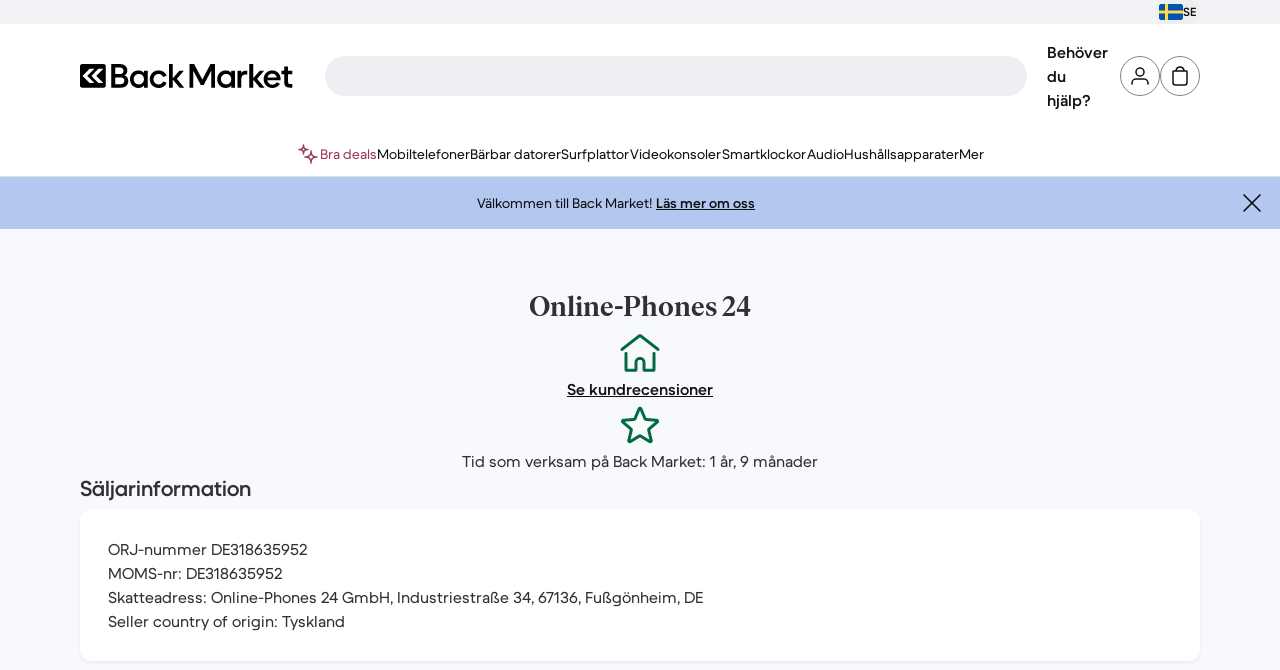

--- FILE ---
content_type: text/html;charset=utf-8
request_url: https://www.backmarket.se/sv-se/s/online-phones-24/7069bc2a-696f-4335-bea1-4af6cc7e9bf3
body_size: 106065
content:
<!DOCTYPE html><html  lang="sv-se"><head>
          <!-- Appsflyer -->
          <script>
          !function(t,e,n,s,a,c,i,o,p){t.AppsFlyerSdkObject=a,t.AF=t.AF||function(){
          (t.AF.q=t.AF.q||[]).push([Date.now()].concat(Array.prototype.slice.call(arguments)))},
          t.AF.id=t.AF.id||i,t.AF.plugins={},o=e.createElement(n),p=e.getElementsByTagName(n)[0],o.async=1,
          o.src="https://websdk.appsflyer.com?"+(c.length>0?"st="+c.split(",").sort().join(",")+"&":"")+(i.length>0?"af_id="+i:""),
          p.parentNode.insertBefore(o,p)}(window,document,"script",0,"AF","banners",{banners: {key: "27a6cc83-66a3-4e1d-a288-3105c2eafdec"}});
          </script>
          <!-- End Appsflyer -->
      
  <!-- Didomi -->
  <script type="text/javascript">
    window.didomiConfig = {"user":{"bots":{"consentRequired":false}},"cookies":{"storageSources":{"cookies":true,"localStorage":false}},"app":{"logoUrl":"https://front-office.statics.backmarket.com/27c30d7d0592a9b72a28322fab7a3f4ef4a9084d/img/legal/cookies.png"},"notice":{"learnMorePosition":"after","textAlignment":"center","enable":true}};

    (function(){(function(e,r){var t=document.createElement("link");t.rel="preconnect";t.as="script";var n=document.createElement("link");n.rel="dns-prefetch";n.as="script";var i=document.createElement("script");i.id="spcloader";i.type="text/javascript";i["async"]=true;i.charset="utf-8";var o="https://sdk.privacy-center.org/"+e+"/loader.js?target_type=notice&target="+r;if(window.didomiConfig&&window.didomiConfig.user){var a=window.didomiConfig.user;var c=a.country;var d=a.region;if(c){o=o+"&country="+c;if(d){o=o+"&region="+d}}}t.href="https://sdk.privacy-center.org/";n.href="https://sdk.privacy-center.org/";i.src=o;var s=document.getElementsByTagName("script")[0];s.parentNode.insertBefore(t,s);s.parentNode.insertBefore(n,s);s.parentNode.insertBefore(i,s)})("13c9c4cb-c214-411c-bbf2-adbbbc541ca4","EbUdgxDz")})();
  </script>
  <!-- End of Didomi --><meta charset="utf-8"><meta name="viewport" content="width=device-width, initial-scale=1"><title> | Back Market</title><link rel="preconnect" href="https://front-office.statics.backmarket.com"><link rel="preconnect" href="https://ds.statics.backmarket.com"><style>.bold-hack[data-v-7eb3a8a9]{align-items:center;display:inline-flex;flex-direction:column}.bold-hack[data-v-7eb3a8a9]:after{content:attr(title);font-size:.875rem;font-weight:600;height:0;line-height:1.25rem;overflow:hidden;visibility:hidden}</style><link rel="stylesheet" href="https://front-office.statics.backmarket.com/27c30d7d0592a9b72a28322fab7a3f4ef4a9084d/_nuxt/entry.CQb9TuBf.css" crossorigin><link rel="stylesheet" href="https://front-office.statics.backmarket.com/27c30d7d0592a9b72a28322fab7a3f4ef4a9084d/_nuxt/default.DXcbtaFM.css" crossorigin><link rel="stylesheet" href="https://front-office.statics.backmarket.com/27c30d7d0592a9b72a28322fab7a3f4ef4a9084d/_nuxt/InputSelectItem.BQO6kYm_.css" crossorigin><link rel="stylesheet" href="https://front-office.statics.backmarket.com/27c30d7d0592a9b72a28322fab7a3f4ef4a9084d/_nuxt/SocialMediaEmbed.BiCwFdtv.css" crossorigin><link rel="stylesheet" href="https://front-office.statics.backmarket.com/27c30d7d0592a9b72a28322fab7a3f4ef4a9084d/_nuxt/useRedirectToTestChallenge.Bn_9jOKf.css" crossorigin><link rel="stylesheet" href="https://front-office.statics.backmarket.com/27c30d7d0592a9b72a28322fab7a3f4ef4a9084d/_nuxt/Quiz.BQoi0vUF.css" crossorigin><link rel="stylesheet" href="https://front-office.statics.backmarket.com/27c30d7d0592a9b72a28322fab7a3f4ef4a9084d/_nuxt/CountryFlag.qcqg3GYS.css" crossorigin><link rel="stylesheet" href="https://front-office.statics.backmarket.com/27c30d7d0592a9b72a28322fab7a3f4ef4a9084d/_nuxt/MediaViewer.QteJHOml.css" crossorigin><link rel="stylesheet" href="https://front-office.statics.backmarket.com/27c30d7d0592a9b72a28322fab7a3f4ef4a9084d/_nuxt/QuestionsForm.s-koN3k2.css" crossorigin><link rel="modulepreload" as="script" crossorigin href="https://front-office.statics.backmarket.com/27c30d7d0592a9b72a28322fab7a3f4ef4a9084d/_nuxt/DtR9ENja.js"><link rel="modulepreload" as="script" crossorigin href="https://front-office.statics.backmarket.com/27c30d7d0592a9b72a28322fab7a3f4ef4a9084d/_nuxt/D7vNUie5.js"><link rel="modulepreload" as="script" crossorigin href="https://front-office.statics.backmarket.com/27c30d7d0592a9b72a28322fab7a3f4ef4a9084d/_nuxt/D23VL9UI.js"><link rel="modulepreload" as="script" crossorigin href="https://front-office.statics.backmarket.com/27c30d7d0592a9b72a28322fab7a3f4ef4a9084d/_nuxt/DLNnym-W.js"><link rel="modulepreload" as="script" crossorigin href="https://front-office.statics.backmarket.com/27c30d7d0592a9b72a28322fab7a3f4ef4a9084d/_nuxt/bxKCi63Y.js"><link rel="modulepreload" as="script" crossorigin href="https://front-office.statics.backmarket.com/27c30d7d0592a9b72a28322fab7a3f4ef4a9084d/_nuxt/CM_x528e.js"><link rel="modulepreload" as="script" crossorigin href="https://front-office.statics.backmarket.com/27c30d7d0592a9b72a28322fab7a3f4ef4a9084d/_nuxt/CGdV5M73.js"><link rel="modulepreload" as="script" crossorigin href="https://front-office.statics.backmarket.com/27c30d7d0592a9b72a28322fab7a3f4ef4a9084d/_nuxt/CwOQ_YjO.js"><link rel="modulepreload" as="script" crossorigin href="https://front-office.statics.backmarket.com/27c30d7d0592a9b72a28322fab7a3f4ef4a9084d/_nuxt/DqhhzLtD.js"><link rel="modulepreload" as="script" crossorigin href="https://front-office.statics.backmarket.com/27c30d7d0592a9b72a28322fab7a3f4ef4a9084d/_nuxt/ClCXDV5_.js"><link rel="modulepreload" as="script" crossorigin href="https://front-office.statics.backmarket.com/27c30d7d0592a9b72a28322fab7a3f4ef4a9084d/_nuxt/mUpvSUnL.js"><link rel="modulepreload" as="script" crossorigin href="https://front-office.statics.backmarket.com/27c30d7d0592a9b72a28322fab7a3f4ef4a9084d/_nuxt/Cfeu-fTb.js"><link rel="modulepreload" as="script" crossorigin href="https://front-office.statics.backmarket.com/27c30d7d0592a9b72a28322fab7a3f4ef4a9084d/_nuxt/BDQ6InY3.js"><link rel="modulepreload" as="script" crossorigin href="https://front-office.statics.backmarket.com/27c30d7d0592a9b72a28322fab7a3f4ef4a9084d/_nuxt/B9KMmvsn.js"><link rel="modulepreload" as="script" crossorigin href="https://front-office.statics.backmarket.com/27c30d7d0592a9b72a28322fab7a3f4ef4a9084d/_nuxt/D-GcxIVQ.js"><link rel="modulepreload" as="script" crossorigin href="https://front-office.statics.backmarket.com/27c30d7d0592a9b72a28322fab7a3f4ef4a9084d/_nuxt/yM-Ney0c.js"><link rel="modulepreload" as="script" crossorigin href="https://front-office.statics.backmarket.com/27c30d7d0592a9b72a28322fab7a3f4ef4a9084d/_nuxt/C7cfpPXz.js"><link rel="modulepreload" as="script" crossorigin href="https://front-office.statics.backmarket.com/27c30d7d0592a9b72a28322fab7a3f4ef4a9084d/_nuxt/Bpv8Rju8.js"><link rel="modulepreload" as="script" crossorigin href="https://front-office.statics.backmarket.com/27c30d7d0592a9b72a28322fab7a3f4ef4a9084d/_nuxt/CAYlzYHH.js"><link rel="modulepreload" as="script" crossorigin href="https://front-office.statics.backmarket.com/27c30d7d0592a9b72a28322fab7a3f4ef4a9084d/_nuxt/Bz7Sdyj6.js"><link rel="modulepreload" as="script" crossorigin href="https://front-office.statics.backmarket.com/27c30d7d0592a9b72a28322fab7a3f4ef4a9084d/_nuxt/BTVZAKFr.js"><link rel="modulepreload" as="script" crossorigin href="https://front-office.statics.backmarket.com/27c30d7d0592a9b72a28322fab7a3f4ef4a9084d/_nuxt/BPPK9er2.js"><link rel="modulepreload" as="script" crossorigin href="https://front-office.statics.backmarket.com/27c30d7d0592a9b72a28322fab7a3f4ef4a9084d/_nuxt/CiOrytMF.js"><link rel="modulepreload" as="script" crossorigin href="https://front-office.statics.backmarket.com/27c30d7d0592a9b72a28322fab7a3f4ef4a9084d/_nuxt/BEts6WZB.js"><link rel="modulepreload" as="script" crossorigin href="https://front-office.statics.backmarket.com/27c30d7d0592a9b72a28322fab7a3f4ef4a9084d/_nuxt/DmWRYMEC.js"><link rel="modulepreload" as="script" crossorigin href="https://front-office.statics.backmarket.com/27c30d7d0592a9b72a28322fab7a3f4ef4a9084d/_nuxt/CLh5hr9R.js"><link rel="modulepreload" as="script" crossorigin href="https://front-office.statics.backmarket.com/27c30d7d0592a9b72a28322fab7a3f4ef4a9084d/_nuxt/DeNqImGs.js"><link rel="modulepreload" as="script" crossorigin href="https://front-office.statics.backmarket.com/27c30d7d0592a9b72a28322fab7a3f4ef4a9084d/_nuxt/1T3nmkRK.js"><link rel="modulepreload" as="script" crossorigin href="https://front-office.statics.backmarket.com/27c30d7d0592a9b72a28322fab7a3f4ef4a9084d/_nuxt/Bt_faT2X.js"><link rel="modulepreload" as="script" crossorigin href="https://front-office.statics.backmarket.com/27c30d7d0592a9b72a28322fab7a3f4ef4a9084d/_nuxt/DwDPi1of.js"><link rel="modulepreload" as="script" crossorigin href="https://front-office.statics.backmarket.com/27c30d7d0592a9b72a28322fab7a3f4ef4a9084d/_nuxt/CUy3FKuX.js"><link rel="modulepreload" as="script" crossorigin href="https://front-office.statics.backmarket.com/27c30d7d0592a9b72a28322fab7a3f4ef4a9084d/_nuxt/BrhltxEY.js"><link rel="modulepreload" as="script" crossorigin href="https://front-office.statics.backmarket.com/27c30d7d0592a9b72a28322fab7a3f4ef4a9084d/_nuxt/B88NjJ-g.js"><link rel="modulepreload" as="script" crossorigin href="https://front-office.statics.backmarket.com/27c30d7d0592a9b72a28322fab7a3f4ef4a9084d/_nuxt/DV-4c63Y.js"><link rel="modulepreload" as="script" crossorigin href="https://front-office.statics.backmarket.com/27c30d7d0592a9b72a28322fab7a3f4ef4a9084d/_nuxt/BBFGUeMz.js"><link rel="modulepreload" as="script" crossorigin href="https://front-office.statics.backmarket.com/27c30d7d0592a9b72a28322fab7a3f4ef4a9084d/_nuxt/Cld5wCeh.js"><link rel="modulepreload" as="script" crossorigin href="https://front-office.statics.backmarket.com/27c30d7d0592a9b72a28322fab7a3f4ef4a9084d/_nuxt/BWHJUaDu.js"><link rel="modulepreload" as="script" crossorigin href="https://front-office.statics.backmarket.com/27c30d7d0592a9b72a28322fab7a3f4ef4a9084d/_nuxt/DbvhuKYL.js"><link rel="modulepreload" as="script" crossorigin href="https://front-office.statics.backmarket.com/27c30d7d0592a9b72a28322fab7a3f4ef4a9084d/_nuxt/CizXIJgX.js"><link rel="modulepreload" as="script" crossorigin href="https://front-office.statics.backmarket.com/27c30d7d0592a9b72a28322fab7a3f4ef4a9084d/_nuxt/C0x1D8Mq.js"><link rel="modulepreload" as="script" crossorigin href="https://front-office.statics.backmarket.com/27c30d7d0592a9b72a28322fab7a3f4ef4a9084d/_nuxt/C4fsf1a9.js"><link rel="modulepreload" as="script" crossorigin href="https://front-office.statics.backmarket.com/27c30d7d0592a9b72a28322fab7a3f4ef4a9084d/_nuxt/Jaif53Bb.js"><link rel="modulepreload" as="script" crossorigin href="https://front-office.statics.backmarket.com/27c30d7d0592a9b72a28322fab7a3f4ef4a9084d/_nuxt/CMLaKbks.js"><link rel="modulepreload" as="script" crossorigin href="https://front-office.statics.backmarket.com/27c30d7d0592a9b72a28322fab7a3f4ef4a9084d/_nuxt/CoTQ3mxB.js"><link rel="modulepreload" as="script" crossorigin href="https://front-office.statics.backmarket.com/27c30d7d0592a9b72a28322fab7a3f4ef4a9084d/_nuxt/-624T0x-.js"><link rel="prefetch" as="script" crossorigin href="https://front-office.statics.backmarket.com/27c30d7d0592a9b72a28322fab7a3f4ef4a9084d/_nuxt/BeHL4IYx.js"><link rel="prefetch" as="script" crossorigin href="https://front-office.statics.backmarket.com/27c30d7d0592a9b72a28322fab7a3f4ef4a9084d/_nuxt/0gCQO0eW.js"><link rel="prefetch" as="script" crossorigin href="https://front-office.statics.backmarket.com/27c30d7d0592a9b72a28322fab7a3f4ef4a9084d/_nuxt/DLuzQh3n.js"><link rel="prefetch" as="script" crossorigin href="https://front-office.statics.backmarket.com/27c30d7d0592a9b72a28322fab7a3f4ef4a9084d/_nuxt/Ca3tsVyP.js"><link rel="prefetch" as="style" crossorigin href="https://front-office.statics.backmarket.com/27c30d7d0592a9b72a28322fab7a3f4ef4a9084d/_nuxt/DeviceAssessment.iIOmED8C.css"><link rel="prefetch" as="script" crossorigin href="https://front-office.statics.backmarket.com/27c30d7d0592a9b72a28322fab7a3f4ef4a9084d/_nuxt/Ci9dm48k.js"><link rel="prefetch" as="script" crossorigin href="https://front-office.statics.backmarket.com/27c30d7d0592a9b72a28322fab7a3f4ef4a9084d/_nuxt/CxXcKUnU.js"><link rel="prefetch" as="script" crossorigin href="https://front-office.statics.backmarket.com/27c30d7d0592a9b72a28322fab7a3f4ef4a9084d/_nuxt/BuFG6r_p.js"><link rel="prefetch" as="script" crossorigin href="https://front-office.statics.backmarket.com/27c30d7d0592a9b72a28322fab7a3f4ef4a9084d/_nuxt/DQQG9f3a.js"><link rel="prefetch" as="script" crossorigin href="https://front-office.statics.backmarket.com/27c30d7d0592a9b72a28322fab7a3f4ef4a9084d/_nuxt/BsmzI44j.js"><link rel="prefetch" as="script" crossorigin href="https://front-office.statics.backmarket.com/27c30d7d0592a9b72a28322fab7a3f4ef4a9084d/_nuxt/CZtVlfe9.js"><link rel="prefetch" as="script" crossorigin href="https://front-office.statics.backmarket.com/27c30d7d0592a9b72a28322fab7a3f4ef4a9084d/_nuxt/C9DaCX3o.js"><link rel="prefetch" as="script" crossorigin href="https://front-office.statics.backmarket.com/27c30d7d0592a9b72a28322fab7a3f4ef4a9084d/_nuxt/BbrfbpnP.js"><link rel="prefetch" as="script" crossorigin href="https://front-office.statics.backmarket.com/27c30d7d0592a9b72a28322fab7a3f4ef4a9084d/_nuxt/47n4noyh.js"><link rel="prefetch" as="script" crossorigin href="https://front-office.statics.backmarket.com/27c30d7d0592a9b72a28322fab7a3f4ef4a9084d/_nuxt/BjjA0PFj.js"><link rel="prefetch" as="script" crossorigin href="https://front-office.statics.backmarket.com/27c30d7d0592a9b72a28322fab7a3f4ef4a9084d/_nuxt/QBFBtwg5.js"><link rel="prefetch" as="script" crossorigin href="https://front-office.statics.backmarket.com/27c30d7d0592a9b72a28322fab7a3f4ef4a9084d/_nuxt/D_-3WSA_.js"><link rel="prefetch" as="script" crossorigin href="https://front-office.statics.backmarket.com/27c30d7d0592a9b72a28322fab7a3f4ef4a9084d/_nuxt/CqVC8wz1.js"><link rel="prefetch" as="script" crossorigin href="https://front-office.statics.backmarket.com/27c30d7d0592a9b72a28322fab7a3f4ef4a9084d/_nuxt/CuNsFL14.js"><link rel="prefetch" as="script" crossorigin href="https://front-office.statics.backmarket.com/27c30d7d0592a9b72a28322fab7a3f4ef4a9084d/_nuxt/CGzpc0-N.js"><link rel="prefetch" as="script" crossorigin href="https://front-office.statics.backmarket.com/27c30d7d0592a9b72a28322fab7a3f4ef4a9084d/_nuxt/DlTKET6v.js"><link rel="prefetch" as="script" crossorigin href="https://front-office.statics.backmarket.com/27c30d7d0592a9b72a28322fab7a3f4ef4a9084d/_nuxt/0iMwedzl.js"><link rel="prefetch" as="script" crossorigin href="https://front-office.statics.backmarket.com/27c30d7d0592a9b72a28322fab7a3f4ef4a9084d/_nuxt/Bwp7xCmX.js"><link rel="prefetch" as="style" crossorigin href="https://front-office.statics.backmarket.com/27c30d7d0592a9b72a28322fab7a3f4ef4a9084d/_nuxt/CartStep.BTpmY7YZ.css"><link rel="prefetch" as="style" crossorigin href="https://front-office.statics.backmarket.com/27c30d7d0592a9b72a28322fab7a3f4ef4a9084d/_nuxt/Stepper.CEklYsSP.css"><link rel="prefetch" as="style" crossorigin href="https://front-office.statics.backmarket.com/27c30d7d0592a9b72a28322fab7a3f4ef4a9084d/_nuxt/AnimatedProductCheckpoints.R-By_3Yw.css"><link rel="prefetch" as="script" crossorigin href="https://front-office.statics.backmarket.com/27c30d7d0592a9b72a28322fab7a3f4ef4a9084d/_nuxt/DBUXg-vl.js"><link rel="prefetch" as="script" crossorigin href="https://front-office.statics.backmarket.com/27c30d7d0592a9b72a28322fab7a3f4ef4a9084d/_nuxt/B-ZzbLxh.js"><link rel="prefetch" as="script" crossorigin href="https://front-office.statics.backmarket.com/27c30d7d0592a9b72a28322fab7a3f4ef4a9084d/_nuxt/DJmPp-zP.js"><link rel="prefetch" as="script" crossorigin href="https://front-office.statics.backmarket.com/27c30d7d0592a9b72a28322fab7a3f4ef4a9084d/_nuxt/B7RNKFia.js"><link rel="prefetch" as="script" crossorigin href="https://front-office.statics.backmarket.com/27c30d7d0592a9b72a28322fab7a3f4ef4a9084d/_nuxt/xl5Goth9.js"><link rel="prefetch" as="script" crossorigin href="https://front-office.statics.backmarket.com/27c30d7d0592a9b72a28322fab7a3f4ef4a9084d/_nuxt/DcxWShdh.js"><link rel="prefetch" as="script" crossorigin href="https://front-office.statics.backmarket.com/27c30d7d0592a9b72a28322fab7a3f4ef4a9084d/_nuxt/BJPxr_9I.js"><link rel="prefetch" as="script" crossorigin href="https://front-office.statics.backmarket.com/27c30d7d0592a9b72a28322fab7a3f4ef4a9084d/_nuxt/CmkRtpSS.js"><link rel="prefetch" as="style" crossorigin href="https://front-office.statics.backmarket.com/27c30d7d0592a9b72a28322fab7a3f4ef4a9084d/_nuxt/PassThroughAdapter.BnAe_Io_.css"><link rel="prefetch" as="script" crossorigin href="https://front-office.statics.backmarket.com/27c30d7d0592a9b72a28322fab7a3f4ef4a9084d/_nuxt/Boi4E9B8.js"><link rel="prefetch" as="script" crossorigin href="https://front-office.statics.backmarket.com/27c30d7d0592a9b72a28322fab7a3f4ef4a9084d/_nuxt/CZal0kAz.js"><link rel="prefetch" as="script" crossorigin href="https://front-office.statics.backmarket.com/27c30d7d0592a9b72a28322fab7a3f4ef4a9084d/_nuxt/BvGm83Me.js"><link rel="prefetch" as="script" crossorigin href="https://front-office.statics.backmarket.com/27c30d7d0592a9b72a28322fab7a3f4ef4a9084d/_nuxt/QhM1Phir.js"><link rel="prefetch" as="script" crossorigin href="https://front-office.statics.backmarket.com/27c30d7d0592a9b72a28322fab7a3f4ef4a9084d/_nuxt/DlSN6ka6.js"><link rel="prefetch" as="script" crossorigin href="https://front-office.statics.backmarket.com/27c30d7d0592a9b72a28322fab7a3f4ef4a9084d/_nuxt/Dn7MK4wb.js"><link rel="prefetch" as="script" crossorigin href="https://front-office.statics.backmarket.com/27c30d7d0592a9b72a28322fab7a3f4ef4a9084d/_nuxt/Dy25PATC.js"><link rel="prefetch" as="script" crossorigin href="https://front-office.statics.backmarket.com/27c30d7d0592a9b72a28322fab7a3f4ef4a9084d/_nuxt/DRYGWsrY.js"><link rel="prefetch" as="script" crossorigin href="https://front-office.statics.backmarket.com/27c30d7d0592a9b72a28322fab7a3f4ef4a9084d/_nuxt/DfB1SPf4.js"><link rel="prefetch" as="script" crossorigin href="https://front-office.statics.backmarket.com/27c30d7d0592a9b72a28322fab7a3f4ef4a9084d/_nuxt/Wn20l5Jt.js"><link rel="prefetch" as="script" crossorigin href="https://front-office.statics.backmarket.com/27c30d7d0592a9b72a28322fab7a3f4ef4a9084d/_nuxt/VfbErUiB.js"><link rel="prefetch" as="script" crossorigin href="https://front-office.statics.backmarket.com/27c30d7d0592a9b72a28322fab7a3f4ef4a9084d/_nuxt/D2luB2ru.js"><link rel="prefetch" as="script" crossorigin href="https://front-office.statics.backmarket.com/27c30d7d0592a9b72a28322fab7a3f4ef4a9084d/_nuxt/CXEofEHB.js"><link rel="prefetch" as="style" crossorigin href="https://front-office.statics.backmarket.com/27c30d7d0592a9b72a28322fab7a3f4ef4a9084d/_nuxt/BouyguesSignUp.S_tdQPXZ.css"><link rel="prefetch" as="script" crossorigin href="https://front-office.statics.backmarket.com/27c30d7d0592a9b72a28322fab7a3f4ef4a9084d/_nuxt/Cjmqz1S2.js"><link rel="prefetch" as="style" crossorigin href="https://front-office.statics.backmarket.com/27c30d7d0592a9b72a28322fab7a3f4ef4a9084d/_nuxt/BouyguesPhonelineSetup.3nvnwO00.css"><link rel="prefetch" as="script" crossorigin href="https://front-office.statics.backmarket.com/27c30d7d0592a9b72a28322fab7a3f4ef4a9084d/_nuxt/DpAR9nee.js"><link rel="prefetch" as="script" crossorigin href="https://front-office.statics.backmarket.com/27c30d7d0592a9b72a28322fab7a3f4ef4a9084d/_nuxt/CnjIZx_q.js"><link rel="prefetch" as="style" crossorigin href="https://front-office.statics.backmarket.com/27c30d7d0592a9b72a28322fab7a3f4ef4a9084d/_nuxt/Landing.CaFKqX4z.css"><link rel="prefetch" as="script" crossorigin href="https://front-office.statics.backmarket.com/27c30d7d0592a9b72a28322fab7a3f4ef4a9084d/_nuxt/CBTLm3sE.js"><link rel="prefetch" as="script" crossorigin href="https://front-office.statics.backmarket.com/27c30d7d0592a9b72a28322fab7a3f4ef4a9084d/_nuxt/B_44Zh_R.js"><link rel="prefetch" as="script" crossorigin href="https://front-office.statics.backmarket.com/27c30d7d0592a9b72a28322fab7a3f4ef4a9084d/_nuxt/BHanYvYF.js"><link rel="prefetch" as="script" crossorigin href="https://front-office.statics.backmarket.com/27c30d7d0592a9b72a28322fab7a3f4ef4a9084d/_nuxt/CM02ohDu.js"><link rel="prefetch" as="script" crossorigin href="https://front-office.statics.backmarket.com/27c30d7d0592a9b72a28322fab7a3f4ef4a9084d/_nuxt/CG2yWPWr.js"><link rel="prefetch" as="style" crossorigin href="https://front-office.statics.backmarket.com/27c30d7d0592a9b72a28322fab7a3f4ef4a9084d/_nuxt/ContentHub.BwNbtRPl.css"><link rel="prefetch" as="script" crossorigin href="https://front-office.statics.backmarket.com/27c30d7d0592a9b72a28322fab7a3f4ef4a9084d/_nuxt/D4-9cSKg.js"><link rel="prefetch" as="script" crossorigin href="https://front-office.statics.backmarket.com/27c30d7d0592a9b72a28322fab7a3f4ef4a9084d/_nuxt/Di0X-lDq.js"><link rel="prefetch" as="style" crossorigin href="https://front-office.statics.backmarket.com/27c30d7d0592a9b72a28322fab7a3f4ef4a9084d/_nuxt/ArticlesHub._DPuKzhX.css"><link rel="prefetch" as="script" crossorigin href="https://front-office.statics.backmarket.com/27c30d7d0592a9b72a28322fab7a3f4ef4a9084d/_nuxt/CyduB6iZ.js"><link rel="prefetch" as="style" crossorigin href="https://front-office.statics.backmarket.com/27c30d7d0592a9b72a28322fab7a3f4ef4a9084d/_nuxt/Article.VKC8oto5.css"><link rel="prefetch" as="script" crossorigin href="https://front-office.statics.backmarket.com/27c30d7d0592a9b72a28322fab7a3f4ef4a9084d/_nuxt/TqYB8boK.js"><link rel="prefetch" as="script" crossorigin href="https://front-office.statics.backmarket.com/27c30d7d0592a9b72a28322fab7a3f4ef4a9084d/_nuxt/BAs9dIrh.js"><link rel="prefetch" as="script" crossorigin href="https://front-office.statics.backmarket.com/27c30d7d0592a9b72a28322fab7a3f4ef4a9084d/_nuxt/CACBi-JN.js"><link rel="prefetch" as="script" crossorigin href="https://front-office.statics.backmarket.com/27c30d7d0592a9b72a28322fab7a3f4ef4a9084d/_nuxt/Csu0Szki.js"><link rel="prefetch" as="script" crossorigin href="https://front-office.statics.backmarket.com/27c30d7d0592a9b72a28322fab7a3f4ef4a9084d/_nuxt/BFK1jhJB.js"><link rel="prefetch" as="script" crossorigin href="https://front-office.statics.backmarket.com/27c30d7d0592a9b72a28322fab7a3f4ef4a9084d/_nuxt/CAk2KVVA.js"><link rel="prefetch" as="script" crossorigin href="https://front-office.statics.backmarket.com/27c30d7d0592a9b72a28322fab7a3f4ef4a9084d/_nuxt/DJmTcKJU.js"><link rel="prefetch" as="script" crossorigin href="https://front-office.statics.backmarket.com/27c30d7d0592a9b72a28322fab7a3f4ef4a9084d/_nuxt/CCr2_5ae.js"><link rel="prefetch" as="script" crossorigin href="https://front-office.statics.backmarket.com/27c30d7d0592a9b72a28322fab7a3f4ef4a9084d/_nuxt/tpgeHRR1.js"><link rel="prefetch" as="script" crossorigin href="https://front-office.statics.backmarket.com/27c30d7d0592a9b72a28322fab7a3f4ef4a9084d/_nuxt/CjWjpUkA.js"><link rel="prefetch" as="script" crossorigin href="https://front-office.statics.backmarket.com/27c30d7d0592a9b72a28322fab7a3f4ef4a9084d/_nuxt/BRyT74sb.js"><link rel="prefetch" as="script" crossorigin href="https://front-office.statics.backmarket.com/27c30d7d0592a9b72a28322fab7a3f4ef4a9084d/_nuxt/jmJKIYdd.js"><link rel="prefetch" as="script" crossorigin href="https://front-office.statics.backmarket.com/27c30d7d0592a9b72a28322fab7a3f4ef4a9084d/_nuxt/DvPVJjFs.js"><link rel="prefetch" as="script" crossorigin href="https://front-office.statics.backmarket.com/27c30d7d0592a9b72a28322fab7a3f4ef4a9084d/_nuxt/B6g9jkYt.js"><link rel="prefetch" as="script" crossorigin href="https://front-office.statics.backmarket.com/27c30d7d0592a9b72a28322fab7a3f4ef4a9084d/_nuxt/kjO4gZwo.js"><link rel="prefetch" as="script" crossorigin href="https://front-office.statics.backmarket.com/27c30d7d0592a9b72a28322fab7a3f4ef4a9084d/_nuxt/-iPKjwwN.js"><link rel="prefetch" as="script" crossorigin href="https://front-office.statics.backmarket.com/27c30d7d0592a9b72a28322fab7a3f4ef4a9084d/_nuxt/Dbq__ivk.js"><link rel="prefetch" as="script" crossorigin href="https://front-office.statics.backmarket.com/27c30d7d0592a9b72a28322fab7a3f4ef4a9084d/_nuxt/D0Fa7Wlw.js"><link rel="prefetch" as="script" crossorigin href="https://front-office.statics.backmarket.com/27c30d7d0592a9b72a28322fab7a3f4ef4a9084d/_nuxt/CDQ_uhf9.js"><link rel="prefetch" as="script" crossorigin href="https://front-office.statics.backmarket.com/27c30d7d0592a9b72a28322fab7a3f4ef4a9084d/_nuxt/4dk2S-Z6.js"><link rel="prefetch" as="style" crossorigin href="https://front-office.statics.backmarket.com/27c30d7d0592a9b72a28322fab7a3f4ef4a9084d/_nuxt/ReferAFriend.DqxdO5XV.css"><link rel="prefetch" as="script" crossorigin href="https://front-office.statics.backmarket.com/27c30d7d0592a9b72a28322fab7a3f4ef4a9084d/_nuxt/Oyu8h60g.js"><link rel="prefetch" as="script" crossorigin href="https://front-office.statics.backmarket.com/27c30d7d0592a9b72a28322fab7a3f4ef4a9084d/_nuxt/C-I8yMqb.js"><link rel="prefetch" as="script" crossorigin href="https://front-office.statics.backmarket.com/27c30d7d0592a9b72a28322fab7a3f4ef4a9084d/_nuxt/BZ2AUp8J.js"><link rel="prefetch" as="script" crossorigin href="https://front-office.statics.backmarket.com/27c30d7d0592a9b72a28322fab7a3f4ef4a9084d/_nuxt/CrRH632j.js"><link rel="prefetch" as="script" crossorigin href="https://front-office.statics.backmarket.com/27c30d7d0592a9b72a28322fab7a3f4ef4a9084d/_nuxt/C1uKE_-b.js"><link rel="prefetch" as="script" crossorigin href="https://front-office.statics.backmarket.com/27c30d7d0592a9b72a28322fab7a3f4ef4a9084d/_nuxt/BOrL92ml.js"><link rel="prefetch" as="script" crossorigin href="https://front-office.statics.backmarket.com/27c30d7d0592a9b72a28322fab7a3f4ef4a9084d/_nuxt/BziSyE40.js"><link rel="prefetch" as="script" crossorigin href="https://front-office.statics.backmarket.com/27c30d7d0592a9b72a28322fab7a3f4ef4a9084d/_nuxt/CC47kvUo.js"><link rel="prefetch" as="script" crossorigin href="https://front-office.statics.backmarket.com/27c30d7d0592a9b72a28322fab7a3f4ef4a9084d/_nuxt/DK4Z-OH5.js"><link rel="prefetch" as="script" crossorigin href="https://front-office.statics.backmarket.com/27c30d7d0592a9b72a28322fab7a3f4ef4a9084d/_nuxt/BFqCCymC.js"><link rel="prefetch" as="style" crossorigin href="https://front-office.statics.backmarket.com/27c30d7d0592a9b72a28322fab7a3f4ef4a9084d/_nuxt/useModelsComparisonHead.RkObcof7.css"><link rel="prefetch" as="script" crossorigin href="https://front-office.statics.backmarket.com/27c30d7d0592a9b72a28322fab7a3f4ef4a9084d/_nuxt/BZMEGwRm.js"><link rel="prefetch" as="script" crossorigin href="https://front-office.statics.backmarket.com/27c30d7d0592a9b72a28322fab7a3f4ef4a9084d/_nuxt/BRJoePNk.js"><link rel="prefetch" as="script" crossorigin href="https://front-office.statics.backmarket.com/27c30d7d0592a9b72a28322fab7a3f4ef4a9084d/_nuxt/5j8cAoWv.js"><link rel="prefetch" as="script" crossorigin href="https://front-office.statics.backmarket.com/27c30d7d0592a9b72a28322fab7a3f4ef4a9084d/_nuxt/BBta5D7E.js"><link rel="prefetch" as="script" crossorigin href="https://front-office.statics.backmarket.com/27c30d7d0592a9b72a28322fab7a3f4ef4a9084d/_nuxt/CDqWGY0r.js"><link rel="prefetch" as="style" crossorigin href="https://front-office.statics.backmarket.com/27c30d7d0592a9b72a28322fab7a3f4ef4a9084d/_nuxt/Reviews.CKIhEskI.css"><link rel="prefetch" as="style" crossorigin href="https://front-office.statics.backmarket.com/27c30d7d0592a9b72a28322fab7a3f4ef4a9084d/_nuxt/ReviewModal.Dz04QKBE.css"><link rel="prefetch" as="script" crossorigin href="https://front-office.statics.backmarket.com/27c30d7d0592a9b72a28322fab7a3f4ef4a9084d/_nuxt/BRWivSpX.js"><link rel="prefetch" as="script" crossorigin href="https://front-office.statics.backmarket.com/27c30d7d0592a9b72a28322fab7a3f4ef4a9084d/_nuxt/C1ZewCIX.js"><link rel="prefetch" as="script" crossorigin href="https://front-office.statics.backmarket.com/27c30d7d0592a9b72a28322fab7a3f4ef4a9084d/_nuxt/CNJv2viF.js"><link rel="prefetch" as="script" crossorigin href="https://front-office.statics.backmarket.com/27c30d7d0592a9b72a28322fab7a3f4ef4a9084d/_nuxt/pio8Jv6N.js"><link rel="prefetch" as="style" crossorigin href="https://front-office.statics.backmarket.com/27c30d7d0592a9b72a28322fab7a3f4ef4a9084d/_nuxt/ProductListPage.CSO7MqOq.css"><link rel="prefetch" as="script" crossorigin href="https://front-office.statics.backmarket.com/27c30d7d0592a9b72a28322fab7a3f4ef4a9084d/_nuxt/Caqst8c_.js"><link rel="prefetch" as="script" crossorigin href="https://front-office.statics.backmarket.com/27c30d7d0592a9b72a28322fab7a3f4ef4a9084d/_nuxt/CzO7L7le.js"><link rel="prefetch" as="script" crossorigin href="https://front-office.statics.backmarket.com/27c30d7d0592a9b72a28322fab7a3f4ef4a9084d/_nuxt/CMzbHt4R.js"><link rel="prefetch" as="script" crossorigin href="https://front-office.statics.backmarket.com/27c30d7d0592a9b72a28322fab7a3f4ef4a9084d/_nuxt/CJ97GY5V.js"><link rel="prefetch" as="style" crossorigin href="https://front-office.statics.backmarket.com/27c30d7d0592a9b72a28322fab7a3f4ef4a9084d/_nuxt/ReviewCollection.C5igSQJD.css"><link rel="prefetch" as="script" crossorigin href="https://front-office.statics.backmarket.com/27c30d7d0592a9b72a28322fab7a3f4ef4a9084d/_nuxt/CPJoj3mt.js"><link rel="prefetch" as="script" crossorigin href="https://front-office.statics.backmarket.com/27c30d7d0592a9b72a28322fab7a3f4ef4a9084d/_nuxt/9yNVAnAT.js"><link rel="prefetch" as="script" crossorigin href="https://front-office.statics.backmarket.com/27c30d7d0592a9b72a28322fab7a3f4ef4a9084d/_nuxt/CM0HlmKk.js"><link rel="prefetch" as="script" crossorigin href="https://front-office.statics.backmarket.com/27c30d7d0592a9b72a28322fab7a3f4ef4a9084d/_nuxt/BJ1IK77c.js"><link rel="prefetch" as="script" crossorigin href="https://front-office.statics.backmarket.com/27c30d7d0592a9b72a28322fab7a3f4ef4a9084d/_nuxt/DIXj1xK-.js"><link rel="prefetch" as="style" crossorigin href="https://front-office.statics.backmarket.com/27c30d7d0592a9b72a28322fab7a3f4ef4a9084d/_nuxt/Review.Bx--PxEo.css"><link rel="prefetch" as="style" crossorigin href="https://front-office.statics.backmarket.com/27c30d7d0592a9b72a28322fab7a3f4ef4a9084d/_nuxt/Reviews.BlwZo2i5.css"><link rel="prefetch" as="style" crossorigin href="https://front-office.statics.backmarket.com/27c30d7d0592a9b72a28322fab7a3f4ef4a9084d/_nuxt/optionalEndpointTimeout.CjRIVx-M.css"><link rel="prefetch" as="script" crossorigin href="https://front-office.statics.backmarket.com/27c30d7d0592a9b72a28322fab7a3f4ef4a9084d/_nuxt/BcB6MVh_.js"><link rel="prefetch" as="script" crossorigin href="https://front-office.statics.backmarket.com/27c30d7d0592a9b72a28322fab7a3f4ef4a9084d/_nuxt/BCuR2I69.js"><link rel="prefetch" as="script" crossorigin href="https://front-office.statics.backmarket.com/27c30d7d0592a9b72a28322fab7a3f4ef4a9084d/_nuxt/9TluVyIL.js"><link rel="prefetch" as="script" crossorigin href="https://front-office.statics.backmarket.com/27c30d7d0592a9b72a28322fab7a3f4ef4a9084d/_nuxt/DeDxqdJb.js"><link rel="prefetch" as="script" crossorigin href="https://front-office.statics.backmarket.com/27c30d7d0592a9b72a28322fab7a3f4ef4a9084d/_nuxt/j1aEeX5W.js"><link rel="prefetch" as="script" crossorigin href="https://front-office.statics.backmarket.com/27c30d7d0592a9b72a28322fab7a3f4ef4a9084d/_nuxt/CLiE4ry4.js"><link rel="prefetch" as="script" crossorigin href="https://front-office.statics.backmarket.com/27c30d7d0592a9b72a28322fab7a3f4ef4a9084d/_nuxt/U9NUPSVH.js"><link rel="prefetch" as="script" crossorigin href="https://front-office.statics.backmarket.com/27c30d7d0592a9b72a28322fab7a3f4ef4a9084d/_nuxt/B3MLUBmj.js"><link rel="prefetch" as="script" crossorigin href="https://front-office.statics.backmarket.com/27c30d7d0592a9b72a28322fab7a3f4ef4a9084d/_nuxt/Ba4P2MiJ.js"><link rel="prefetch" as="script" crossorigin href="https://front-office.statics.backmarket.com/27c30d7d0592a9b72a28322fab7a3f4ef4a9084d/_nuxt/cycLKgZZ.js"><link rel="prefetch" as="style" crossorigin href="https://front-office.statics.backmarket.com/27c30d7d0592a9b72a28322fab7a3f4ef4a9084d/_nuxt/GlobalProductDetailPage.BCIDNyHT.css"><link rel="prefetch" as="script" crossorigin href="https://front-office.statics.backmarket.com/27c30d7d0592a9b72a28322fab7a3f4ef4a9084d/_nuxt/CFUUIjwv.js"><link rel="prefetch" as="script" crossorigin href="https://front-office.statics.backmarket.com/27c30d7d0592a9b72a28322fab7a3f4ef4a9084d/_nuxt/tZY_b4u7.js"><meta name="apple-itunes-app" content><meta name="content" content="Kom och upptäck säljaren . Köp rekonditionerade produkter med garanti hos Back Market."><meta name="og:image" content="/img/plp/ogImage.png"><meta name="twitter:image" content="/img/plp/ogImage.png"><meta name="logo" content="/img/plp/ogImage.png"><meta name="og:type" content="website"><link href="https://www.backmarket.se/sv-se/s/online-phones-24/7069bc2a-696f-4335-bea1-4af6cc7e9bf3" rel="canonical"><script type="module" src="https://front-office.statics.backmarket.com/27c30d7d0592a9b72a28322fab7a3f4ef4a9084d/_nuxt/DtR9ENja.js" crossorigin></script><script data-hid="translations">window.__BackmarketTranslations = {"translations":{"spinner":"Läser in","404_page_be_cool":"Om du är här kan det bero på att adressen inte är korrekt, att länken är bruten, eller att detta är ett tecken från universum att logga ut och börja leva livet. Men somna inte i gräset - ","error_page_cta":"håll dig på alerten.","404_page_title":"Dags att komma ut i verkligheten?","google_play_image_alt":"Ladda ner från Google Play om du användare Android","apple_store_image_alt":"Ladda ner från App Store om du användare iPhone","500_page_it_is_us":"Det är inte du, det är vi.","500_page_retry_please":"Det finns inte mycket annat  vi kan be dig att göra, förutom att försöka igen lite senare.","500_page_retry_please_parenthesis":"(Och hålla tummarna).","500_page_server_problem":"Det här betyder att det är ett problem med servern.. 😢","500_page_title":"Hoppsan. Något gick fel.","500_page_we_try":"Vi försöker fixa problemet så snabbt som möjligt.","dashboard_know_your_customer_profile_upload_id_form_inputFile_verso":"Verso","dashboard_know_your_customer_profile_upload_id_form_error_toast_title":"Vänta!","dashboard_know_your_customer_profile_upload_id_form_file_format_hint_error":"jpeg-, png-, pdf- eller heif-filer som är mindre än {size}","dashboard_know_your_customer_profile_upload_id_form_inputFile_recto":"Främre","dashboard_know_your_customer_profile_upload_id_form_checkbox_text":"Fram / bak finns i samma fil","dashboard_know_your_customer_profile_upload_id_form_inputFile_myfile":"Min fil","dashboard_know_your_customer_profile_upload_id_form_save_button":"Spara","dashboard_know_your_customer_profile_upload_id_form_file_too_large_error":"Bilderna är för stora för att laddas upp. Försök igen.","dashboard_know_your_customer_profile_upload_id_form_file_too_small_error":"Din fil är mindre än minimistorleken {size}.","dashboard_know_your_customer_profile_upload_id_form_toast_close_alternative_text":"Stäng","dashboard_know_your_customer_profile_upload_id_form_file_wrong_type_too_large_errors":"Bilderna har fel filtyp och är för stora för att laddas upp. Försök igen.","dashboard_know_your_customer_profile_upload_id_form_file_wrong_type_error":"Bilderna har fel filtyp. Försök igen.","buyback_shared_required_field":"","dashboard_know_your_customer_profile_upload_id_passport_required":"","dashboard_know_your_customer_profile_upload_id_front_id_card_required":"","dashboard_know_your_customer_profile_upload_id_back_id_card_required":"","dashboard_know_your_customer_profile_upload_id_front_driving_licence_required":"","dashboard_know_your_customer_profile_upload_id_back_driving_licence_required":"","buyback_my_sales_bank_details_modal_bank_step_description":"","buyback_my_sales_bank_details_modal_bank_step_type":"","buyback_my_sales_bank_details_modal_bank_step_preview_description":"","buyback_admin_order_bank_modal_description":"","buyback_merchant_update_ach_account_number":"","buyback_bank_form_iban":"IBAN","buyback_merchant_update_ach_routing_number":"","buyback_merchant_update_bacs_sort_code_label":".","buyback_my_sales_bank_details_modal_loading":"Läser in","buyback_bank_legal_text":"","buyback_common_legal_link_text":"","buyback_bank_checking":"","buyback_bank_savings":"","swap_step_select_clear":"Radera","swap_step_select_placeholder":"","swap_step_select_no_option":"","swap_step_select_label_option_default":"Visa mer","swap_step_select_suffix_option":"","swap_step_select_example":"","buyback_conversation_max_size_error":"","buyback_conversation_file_extension_error":"","buyback_conversation_message_bar_label":"","buyback_conversation_send_message":"Skicka meddelande","buyback_conversation_attach_file":"","buyback_admin_order_orders":"","buyback_admin_order_order":"Inbytes-ID","buyback_admin_order_order_status_title":"","buyback_admin_order_co_assessment":"","buyback_admin_order_co_staff_assessment":"","buyback_admin_order_shipping_label_toast_title":"","buyback_admin_order_customer_update_success_toast_title":"","buyback_admin_order_customer_delete_success_toast_title":"","buyback_admin_order_customer_delete_ssn_success_toast_title":"","buyback_admin_order_customer_delete_id_success_toast_title":"","buyback_admin_order_error_buyback_progress":"","buyback_admin_order_error_shipping_label_too_many_requests":"Vänta 30 sekunder mellan varje genereringsförsök","buyback_admin_order_payment_success_toast_title":"","buyback_admin_order_state_received_label_toast_title":"","buyback_admin_order_state_sent_label_toast_title":"","buyback_admin_order_payout_enabled_label_toast_title":"","buyback_admin_order_payout_disabled_label_toast_title":"","buyback_admin_order_cancel_success_toast_title":"","buyback_admin_order_status_closed":"","buyback_my_sales_counteroffer_modal_name":"","buyback_refurbisher_view_counter_offer_title":"Din bedömning","buyback_my_sales_bank_details_modal_close":"","alternative-controller":"Kontroller","alternative-current":"Nuvarande sida","alternative-next":"Nästa","alternative-previous":"Föregående","buyback_refurbisher_view_counter_offer_comment":"Din kommentar","buyback_refurbisher_view_counter_offer_price":"Nytt pris","buyback_refurbisher_view_counter_offer_initial_price":"Ursprungligt pris","buyback_my_sales_bank_details_modal_ssn_view_preview_description":"","buyback_my_sales_bank_details_modal_full_ssn_view_preview_description":"","buyback_my_sales_bank_details_modal_driving_license_view_preview_description":"","buyback_my_sales_bank_details_modal_ssn_view_preview_value":"","buyback_my_sales_bank_details_modal_full_ssn_view_preview_value":"","buyback_my_sales_bank_details_modal_driving_license_view_preview_value":"","buyback_my_sales_bank_details_identity_verification_choice_ssn_number":"","buyback_my_sales_bank_details_identity_verification_choice_full_ssn_number":"","buyback_my_sales_bank_details_identity_verification_choice_driving_license_number":"","buyback_my_sales_bank_details_identity_verification_description":"","buyback_my_sales_bank_details_modal_ssn_view_description":"","buyback_my_sales_bank_details_modal_full_ssn_view_description":"","buyback_my_sales_bank_details_driving_license_description":"","buyback_my_sales_bank_details_modal_ssn_view_input":"","buyback_my_sales_bank_details_modal_full_ssn_view_input":"","buyback_my_sales_bank_details_driving_license_label":"","buyback_my_sales_bank_details_modal_ssn_view_info_title":"","buyback_my_sales_bank_details_modal_full_ssn_view_info_title":"","buyback_my_sales_bank_details_driving_license_info_title":"","buyback_my_sales_bank_details_modal_ssn_view_info_description":"","buyback_my_sales_bank_details_modal_full_ssn_view_info_description":"","buyback_my_sales_bank_details_driving_license_info_description":"","buyback_my_sales_bank_details_identity_verification_info_description":"","buyback_my_sales_bank_details_identity_verification_info_title":"","buyback_my_sales_bank_details_modal_ssn_view_error_length":"","buyback_my_sales_bank_details_modal_full_ssn_view_error_length":"","buyback_my_sales_bank_details_modal_driving_license_format_error":"","buyback_admin_order_ssn_modal_description":"","buyback_admin_order_ssn_modal_ssn_view_description":"","buyback_funnel_device_grade_with_ai_open_app":"","buyback_funnel_device_grade_with_ai_get_started":"","buyback_funnel_device_grade_with_ai_or":"Eller","buyback_funnel_device_grade_with_ai_modal_title":"","buyback_funnel_device_grade_with_ai_modal_description":"","buyback_my_sales_kyc_id_title":"","myprofile_upload_id_fullfiled_description":"Du har redan skickat ett ID, allt gott!","buyback_agent_kyc_id_title":"","myprofile_agent_id_fullfiled_description":"","myprofile_id_preview_button":"","myprofile_upload_id_fullfiled_button":"Uppdatera","buyback_my_sales_kyc_id_subtitle":"","buyback_my_sales_kyc_id_tab_id_card":"","buyback_my_sales_kyc_id_tab_driving_licence":"","buyback_my_sales_kyc_id_tab_passport":"","buyback_my_sales_kyc_id_input_front":"","buyback_my_sales_kyc_id_input_back":"","buyback_my_sales_kyc_id_choice_first_text":"","buyback_my_sales_kyc_id_choice_second_text":"","buyback_agent_kyc_id_choice_description":"","buyback_my_sales_kyc_id_choice_question":"","buyback_address_legal_text":"","buyback_step_device_loading":"","buyback_conversation_automated_message":"","buyback_conversation_automated_deletion_message":"","buyback_conversation_load_more_button":"","buyback_modal_close_label":"","buyback_modal_back_label":"Tillbaka","buyback_error_toast_title":"","buyback_error_toast_content":"Något gick fel. Försök igen senare.","buyback_toast_close":"","buyback_merchant_update_bacs_account_number_error":".","buyback_merchant_update_bacs_account_number":".","buyback_merchant_update_bacs_account_number_description":".","buyback_merchant_update_bacs_sorting_code_error":".","buyback_merchant_update_bacs_sort_code_description":".","buyback_bank_form_sort_code_error":"Fel i sorteringskoden","buyback_bank_form_account_number_error":"Fel i kontonummer","buyback_bank_form_routing_number_error":"Fel i routingnummer","buyback_bank_form_bic":"BIC","buyback_bank_form_iban_description":"Ex: SE14 2004 1010 2004 1010 1010","buyback_bank_form_bic_description":"EX: DABADEI2","buyback_bank_form_iban_error":"Fel i IBAN","buyback_merchant_update_ach_account_number_error":"","buyback_merchant_update_ach_routing_number_error":"","buyback_merchant_update_ach_routing_number_error_generic":"","buyback_merchant_update_ach_add_payment":"","buyback_merchant_update_ach_account_holder":"","buyback_merchant_update_ach_routing_number_description":"","buyback_merchant_update_ach_account_number_description":"","formatting_unit_foot_short":"{distance} fot","formatting_unit_kilometer_short":"{distance} km","formatting_unit_meter_short":"{distance} m","formatting_unit_mile_short":"{distance} eng. mil","home":"","client-only-child":"","product_add":"","product_remove":"Ta bort","default-layout-text":"","bar-a":"","bar-b":"","error":"","cookies_settings_functional_label":"För att surfa på vår webbplats","cookies_settings_functional_description":"Dessa cookies är nödvändiga för att navigera på webbplatsen och kan inte inaktiveras. De används också för att respektera dina integritets­inställningar för cookies som inte är nödvändiga för driften av vår plattform samt för att förhindra potentiella säkerhetsrisker.","cookies_settings_functional_list":"Leverantör: Back Market, Datadog, Nethone, Cloudflare och Google Tag Manager (ett verktyg för att hantera cookies och annan liknande teknik).","cookies_settings_user_experience_label":"För att anpassa innehållet som erbjuds på vår plattform","cookies_settings_user_experience_description":"Samtycker du till användningen av cookies för att tillåta Back Market och våra partner att anpassa din upplevelse? Om du väljer ”Ja” optimeras och skräddarsys din surfupplevelse efter din enhet.","cookies_settings_user_experience_list":"Leverantör: Early Birds, Braze","cookies_settings_analytics_label":"För att övervaka målgruppen och hur väl vår plattform fungerar","cookies_settings_analytics_description":"Samtycker du till användningen av cookies så att vi kan samla in data om ditt besök, till exempel platsinformation, som gör det möjligt för oss och våra partner att få större kunskap om besökarna på vår webbplats?\nObs: Vissa cookies för besöksanalys kräver inte samtycke och kan därför inte inaktiveras.","cookies_settings_analytics_list":"Leverantör: Algolia, Amplitude, Google Analytics, Hotjar","cookies_settings_advertising_label":"För att samla in och dela dina personuppgifter för personligt anpassade annonser","cookies_settings_advertising_description":"Godkänner du användningen av cookies för att mäta hur väl våra annonser fungerar, för att generera kunskap om våra målgrupper och samla in uppgifter om dina intressen för att vi och våra partner ska kunna visa anpassade annonser för dig? Om du väljer ”Ja” samtycker du till att vissa av dina uppgifter delas med våra annonseringspartner och godkänner att vi visar annonser som är relevantare för dig, utifrån navigering och profil.","cookies_settings_advertising_list":"Leverantör: Google, Awin, Bing, Braze, Meta, Remailme, TikTok, Teads, Appsflyer.","cookies_settings_advertising_list_with_link":"Leverantör: {googleLink, html}, Awin, Bing, Braze, Back Market, Meta, LWD, TikTok, Reddit, Appsflyer, Acast, Outbrain, Pinterest, Reddit, Snapchat, Spotify, TV Squared","cookies_settings_advertising_list_google":"Google","cookies_settings_legal_text":"Om du vill veta mer om vilka cookies våra partner använder och vilka uppgifter de samlar in kan du kontakta dem direkt eller läsa deras integritetspolicyer (exempelvis genom att klicka på länkarna ovan).","cookies_settings_generic_link":"{cookiesLink, html}","cookies_settings_legal_link":"Mer information finns i vår cookiepolicy och vår dataskyddspolicy.","cookies_settings_data_protection_link":"","cookies_settings_show_more":"Läs mer om våra annonseringspartner","cookies_settings_show_less":"Dölj detaljer","cookies_modal_title":"Konfigurera","cookies_modal_page_description":"Konfigurera dina inställningar för cookies och datasekretess. Se nedan för specifika användningsområden.","cookies_modal_back_button":"Gå tillbaka","cookies_modal_content":"Genom att välja ”Godkänn alla” tillåter du Back Market och våra partner att använda cookies och dela dina uppgifter för dessa ändamål.\n\nVi och våra partner använder cookies och liknande verktyg för att mäta målgruppen på vår webbplats, utvärdera hur väl våra annonser fungerar och visa innehåll och annonser som är anpassade för dig.","cookies_modal_cookies_usage_and_legal_links":"Förutom cookies som är nödvändiga för att navigera på vår webbplats, använder vi dessa cookies och delar dina uppgifter endast med ditt samtycke. Läs mer om {cookiesLink, html}.\n\nDu kan ändra dig och ändra dina val när som helst genom att gå till avsnittet \"Cookies och sekretessinställningar\" längst ner på valfri sida. Läs vår Cookie-policy och Dataskyddspolicy för mer information.","cookies_modal_cookies_terms_link":"cookies","cookies_modal_legal_mentions_link":"","cookies_modal_data_protection_link":"","cookies_modal_settings":"Konfigurera inställningar","cookies_modal_accept":"Godkänn alla","cookies_modal_refuse":"Avvisa alla","cookies_modal_save":"Spara","cookies_settings_toast_error_title":"Hoppsan!","cookies_settings_toast_error_message":"Tyvärr, men något verkar ha gått fel. Var god försök igen.","wrapper_toast_close_text":"Stäng","wrapper_default_toast_error_title":"Hoppsan!","wrapper_default_toast_error_content":"Tyvärr har ett fel inträffat!","wrapper_default_toast_success_title":"Bra gjort!","wrapper_default_toast_success_content":"Du är redo att sätta igång!","adyen_card_form_number_field_placeholder":"1234 5678 9012 3456","adyen_card_form_expiry_date_field_placeholder":"MM/ÅÅ","adyen_card_form_security_code_three_digits_placeholder":"3 siffror","adyen_card_form_security_code_four_digits_placeholder":"4 siffror","form_adyen_client_security_code_invalid":"Den här CVC:n är ogiltig","form_adyen_client_date_invalid":"Detta datum är ogiltigt","form_adyen_client_date_required":"Date krävs","form_adyen_client_number_invalid":"Detta kort är ogiltigt","form_adyen_client_number_required":"Kortnummer krävs","input_last_name_label":"Efternamn","input_last_name_required":"Fältet Efternamn krävs","input_first_name_label":"Förnamn","input_first_name_required":"Fältet Förnamn krävs","input_email_label":"Ange din e-postadress","input_email_required":"E-postfältet krävs","input_email_invalid":"Ange en giltig e-postadress","adyen_konbini_adapter_invalid_email":"Ange en giltig e-postadress","adyen_konbini_phone_label":"Telefonnummer","adyen_konbini_phone_required":"Telefonnummer krävs.","adyen_konbini_phone_invalid":"Hmm, den siffran ser inte helt rätt ut. Se till att dess format är korrekt.","adyen_google_pay_buyer_account_error_title":"GooglePay-betalningen misslyckades","adyen_google_pay_buyer_account_error_description":"Tyvärr, din betalning med GooglePay misslyckades. Försök igen eller prova med en annan betalningsmetod.","adyen_google_pay_developer_error_title":"GooglePay-betalningen misslyckades","adyen_google_pay_developer_error_description":"Tyvärr, din betalning med GooglePay misslyckades. Försök igen eller prova med en annan betalningsmetod.","adyen_google_pay_merchant_account_error_title":"GooglePay-betalningen misslyckades","adyen_google_pay_merchant_account_error_description":"Tyvärr, din betalning med GooglePay misslyckades. Försök igen eller prova med en annan betalningsmetod.","adyen_google_pay_google_internal_error_title":"GooglePay-betalningen misslyckades","adyen_google_pay_google_internal_error_description":"Tyvärr, din betalning med GooglePay misslyckades. Försök igen eller prova med en annan betalningsmetod.","adyen_google_pay_default_error_title":"GooglePay-betalningen misslyckades","adyen_google_pay_default_error_description":"Tyvärr, din betalning med GooglePay misslyckades. Försök igen eller prova med en annan betalningsmetod.","adyen_hosted_adapter_issuers_label":"Banker","adyen_hosted_adapter_issuers_required":"Vänligen välj en bank","adyen_mbway_adapter_waiting_message":"","input_address_phone_label":"Telefonnummer","input_address_phone_required":"Telefonnummer krävs","input_address_phone_invalid":"Hmm, den siffran ser inte helt rätt ut. Se till att dess format är korrekt.","adyen_card_payment_method_number_label":"Kortnummer","adyen_card_payment_method_date_label":"Giltighetstid","adyen_card_payment_method_security_code_label":"CVV","adyen_card_payment_method_security_code_help_button":"Vad är CVV?","buyback_bank_form_submit":"continuer","buyback_merchant_update_bacs_owner_label":".","buyback_merchant_update_bacs_owner_description":".","buyback_merchant_update_bacs_email_description":".","buyback_merchant_update_bacs_email_label":".","payement_block_sepa_field_holder_label":"Kontoinnehavarens namn","payement_block_sepa_field_iban_label":"IBAN","payement_block_sepa_field_bic_label":"BIC","payment_blocks_credit_card_submit_label":"Bekräfta","buyback_bank_form_bic_error":"Fel i BIC","buyback_address_form_mandatory_error":"Le champs est obligatoire","processout_card_adapter_date_label":"Giltighetstid","processout_card_adapter_date_placeholder":"MM / ÅÅ","processout_card_adapter_number_label":"Kortnummer","processout_card_adapter_security_code_label":"CVV","processout_card_adapter_security_code_help_button":"Vad är CVV?","funnel_payment_page_payment_error_title":"Betalningen misslyckades","funnel_payment_page_payment_error_message":"Vi beklagar, men din betalning fungerade inte. Här är felmeddelandet som vårt betalningssystem skickade oss: {reason}.","processout_sdk_error_customer_popup_blocked":"Tillåt popup-fönster för att fortsätta med ditt betalningsflöde.","processout_sdk_error_card_invalid_name":"Denna korthållare verkar vara ogiltig","processout_sdk_error_missing_number":"Kortnummer krävs","processout_sdk_error_card_invalid_number":"Detta kort är ogiltigt","processout_sdk_error_card_missing_expiry":"Date krävs","processout_sdk_error_card_invalid_expiry_date":"Detta datum är ogiltigt","processout_sdk_error_card_invalid_expiry_month":"Utgångsmånaden är ogiltig","processout_sdk_error_card_invalid_expiry_year":"Utgångsåret är ogiltigt","processout_sdk_error_card_missing_cvc":"CVC saknas","processout_sdk_error_card_failed_cvc":"Den här CVCn är ogiltig","processout_sdk_error_card_invalid_cvc":"Den här CVCn är ogiltig","cart_secure_payment":"Säker betalning","payment_form_submit_button":"Bekräfta och betala","payment_form_submit_button_pay_with":"Betala med {providerName}","payment_form_default_setup_error_title":"","payment_form_default_setup_error_description":"Vi är ledsna, men betalning med {paymentMethod} är för närvarande inte tillgänglig. Försök att ladda om sidan. Om detta inte fungerar, försök med en annan betalningsmetod eller försök igen senare. Här är felmeddelandet som vårt säkra betalningssystem skickade till oss: {reason}","processout_own_load_failure":"Ett fel inträffade vid anslutning till vår betalningsleverantör. Se till att din internetanslutning fungerar och försök igen.","vtest_payment_method_body_paypal":"Betala smidigt och säkert med PayPal, utan extra kostnad.","vtest_payment_method_provider_redirection_html":"Du omdirigeras till {provider, html}s webbplats för att slutföra betalningen.","payment_chaos_banner_info_title":"","payment_chaos_banner_info_message":"Betalningarna är för närvarande inte tillgängliga på grund av ett strömavbrott, men våra skarpaste hjärnor arbetar på det, så kom tillbaka snart igen!","credit_card_security_code_modal_title":"Hitta din CVV-kod","credit_card_security_code_modal_description":"Vanligtvis ett tre- eller fyrsiffrigt nummer nära kortets signatur.","payment_network_radio_label":"Föredraget betalningsnätverk","form_input_credit_card_name_label":"Kortinnehavare","form_input_credit_card_name_label_name":"Namn på kortet","form_input_credit_card_name_required":"Kortinnehavarens namn krävs","form_input_credit_card_name_invalid":"Denna kortinnehavare verkar vara ogiltig","payment_advertising_pay_in_installments":"Avbetalningsplaner.","payment_advertising_installment_payment_available":"Avbetalning är tillgänglig","payment_advertising_installment_payment_unavailable":"Avbetalning tillgänglig","payment_advertising_paid_with_klarna_pay_later":"Produkten betalades med Klarna.","payment_advertising_paid_with_klarna_slice_it":"Den här beställningen har betalats i rater.","payment_advertising_paid_with_oney":"Denna produkt har betalats ut i omgångar med hjälp av Oney","payment_advertising_pay_later_unavailable":"Köp nu, betala senare är inte tillgängligt","payment_advertising_paypal_payment_available":"Betala med 4 räntefria delbetalningar.","payment_advertising_paypal_payment_unavailable":"","installment_simulation_loading":"Läser in","installments_simulation_modal_title_new":"Delbetala","installments_simulation_modal_subtitle":"Delbetala via","installments_simulation_credit_notice":"","installments_simulation_modal_can_i_pay_in_installments":"Kan jag betala i omgångar?","installments_simulation_modal_can_i_pay_in_installments_description":"Ja och nej, det beror på säljaren.","installments_simulation_modal_first_title":"Enkel användning","installments_simulation_modal_first_description":"Gå igenom varukorgen och välj sedan betalningsalternativ 3x eller 4x med kreditkort.","installments_simulation_modal_second_title":"Det är din tur!","installments_simulation_modal_second_description":"","payment_advertisement_learn_more":"Läs mer","installment_payment_monthly_price_plan":"","installment_payment_price_per_month":"","installment_simulation_down_amount":"{amount} bidrag","installment_simulation_wording_line":"Avgift #{number} av {amount}","installment_simulation_total_only":"Totalt: {total}","installment_simulation_cost":"(finansieringskostnad: {cost})","affirm_modal_learn_more_aria_label":"","klarna_payment_summary_modal_headline":"Order betalas med Klarna","klarna_payment_summary_modal_description":"Din betalning hanteras av Klarna:\n<br />\n<br />\nFör mer information, kolla din e-post eller logga in på ditt Klarna konto:","klarna_payment_summary_modal_button":"Tillgång till Klarna","payment_group_label_affirm":"Delbetala med bekräfta","payment_group_label_afterpay":"","vtest_payment_group_label_afterpay":"Betala i 4 räntefria delbetalningar med Afterpay","payment_group_apple_pay":"Apple Pay","payment_group_label_card":"Kredit- eller betalkort","vtest_payment_group_label_card":"Kredit- eller betalkort","payment_group_provider_name_card":"kort","payment_group_label_clearpay":"","vtest_payment_group_label_clearpay":"Betala i 4 räntefria delbetalningar med Clearpay","payment_group_label_eps":"EPS","payment_group_label_giropay":"Giropay","payment_group_label_ideal":"idealisk","payment_group_label_klarna_pay_later":"Betala senare med Klarna","payment_group_label_klarna_slice_it":"Betala i 4 räntefria delbetalningar med Klarna","payment_group_label_konbini":"","payment_group_mbway":"MB WAY","payment_group_fake":"Fake","payment_group_label_oney":"Betala i 3 eller 4 omgångar","payment_group_label_paypal":"PayPal","vtest_payment_group_label_paypal":"PayPal","payment_group_label_paypay":"PayPay","payment_group_label_processout_sandbox":"ProcessOut sandbox","payment_group_label_scalapay":"Delbetala med bekräfta","payment_group_label_sofort":"Klar","payment_group_label_trustly":"Trustly","payment_method_label_oney":"Betala i {installmentCount} omgångar","payment_method_name_affirm":"Bekräfta","payment_method_name_afterpay":"","payment_method_name_apple_pay":"Apple Pay","payment_method_name_card":"Kredit- eller betalkort","payment_method_name_clearpay":"","payment_method_name_eps":"EPS","payment_method_name_giropay":"Giropay","payment_method_name_google_pay":"Google Pay","payment_method_name_ideal":"idealisk","payment_method_name_klarna_pay_later":"Klarna (Pay senare)","payment_method_name_klarna_slice_it":"Klarna (Monthly finansiering)","payment_method_name_konbini_generic":"","payment_method_name_mbway":"MB WAY","payment_method_name_fake":"Fake","payment_method_name_paypal":"PayPal","payment_method_name_paypay":"PayPay","payment_method_name_processout_sandbox":"ProcessOut sandbox","payment_method_name_oney":"Oney {installmentCount}x","payment_method_name_scalapay":"Scalapay","payment_method_name_sofort":"Klar","payment_method_name_trustly":"Trustly","payment_network_name_apple_pay":"Apple Pay","payment_network_name_cartes_bancaires":"Cartes Bancaires","payment_network_name_clearpay":"","payment_network_name_visa":"visum","payment_network_name_maestro":"Maestro","payment_network_name_mastercard":"Mastercard","payment_network_name_american_express":"American Express","payment_network_name_discover":"Upptäck","payment_network_name_bancontact":"Bancontact","payment_network_name_paypal":"PayPal","payment_network_name_paypay":"","payment_network_name_affirm":"Bekräfta","payment_network_name_afterpay":"","payment_network_name_eps":"EPS","payment_network_name_familymart":"","payment_network_name_giropay":"Giropay","payment_network_name_ideal":"idealisk","payment_network_name_jcb":"","payment_network_name_klarna":"Klarna","payment_network_name_lawson":"","payment_network_name_mbway":"MB WAY","payment_network_name_fake":"Fake","payment_network_name_ministop":"","payment_network_name_oney":"Oney","payment_network_name_payeasy":"","payment_network_name_processout":"ProcessOut","payment_network_name_scalapay":"Scalapay","payment_network_name_seicomart":"","payment_network_name_sofort":"Klar","payment_network_name_trustly":"Trustly","payment_method_provider_redirection_html":"Du omdirigeras till {provider, html}s webbplats för att slutföra betalningen.","payment_method_body_see_you_soon":"Vi ses snart igen!","payment_method_body_paypal":"Betala direkt eller dela upp kostnaden i 4 delbetalningar med PayPal, utan extra kostnad.","payment_method_body_klarna_slice_it":"Med Klarna kan du dela upp din betalning i 4 räntefria delbetalningar. Inga avgifter.","payment_method_body_clearpay":"","affirm_error_disabled":"Betalning i rater är för tillfälligt otillgänglig 😞","affirm_error_country_disabled":"Betalning i rater är för tillfälligt otillgänglig 😞","affirm_error_only_merchant_incompatible":"Den här säljaren accepterar inte betalning i rater 😞","affirm_error_one_merchant_incompatible":"En säljare accepterar inte betalning i rater 😞","affirm_error_many_merchants_incompatible":"Vissa säljare accepterar inte betalning i rater 😞","affirm_error_price_incompatible":"Totala kostnaden för din varukorg måste vara högre än 2500 SEK för avbetalning","affirm_error_insurance_incompatible":"Försäkringen är inte kompatibel med betalning i rater  😞","afterpay_error_disabled":"","afterpay_error_price_incompatible":"","apple_pay_error_price_incompatible":"För Apple Pay måste totalbeloppet understiga 700 SEK","clearpay_error_price_incompatible":"För Clearpay måste totalbeloppet vara mellan 250 $ och 2 500 $","clearpay_error_disabled":"","sofort_error_price_incompatible":"","paypal_error_disabled":"PayPal är momentant inte tillgänglig 😞","paypal_error_country_disabled":"PayPal är momentant inte tillgänglig 😞","paypal_error_only_merchant_incompatible":"Denna säljare accepterar inte PayPal 😞","paypal_error_one_merchant_incompatible":"En säljare godkänner inte PayPal 😞","paypal_error_many_merchants_incompatible":"Vissa säljare godkänner inte PayPal 😞","paypal_error_price_incompatible":"Totala kostnaden för din varukorg måste vara högre än £ 300 för PayPal","paypal_error_insurance_incompatible":"Försäkring är inte kompatibel med PayPal 😞","paypay_error_disabled":"","paypay_error_price_incompatible":"","mbway_error_disabled":"","mbway_error_country_disabled":"","mbway_error_only_merchant_incompatible":"","mbway_error_one_merchant_incompatible":"","mbway_error_many_merchants_incompatible":"Vissa säljare godkänner inte MB WAY","mbway_error_price_incompatible":"","mbway_error_insurance_incompatible":"","oney_error_disabled":"Delbetalning är tillfälligt otillgänglig 😞","oney_error_country_disabled":"Delbetalning är tillfälligt otillgänglig 😞","oney_error_only_merchant_incompatible":"Denna säljare accepterar inte betalning i rater 😞","oney_error_one_merchant_incompatible":"En säljare accepterar inte delbetalningar 😞","oney_error_many_merchants_incompatible":"Vissa säljare accepterar inte delbetalningar 😞","oney_error_price_incompatible":"För delbetalning krävs att totalbeloppet är mellan 200 $ och 2 000 $","oney_error_insurance_incompatible":"Försäkring är inte kompatibel med avbetalning 😞","klarna_error_disabled":"Delbetalning är tillfälligt otillgänglig 😞","klarna_error_country_disabled":"Delbetalning är tillfälligt otillgänglig 😞","klarna_error_only_merchant_incompatible":"Den hör säljaren accepterar inte betalning i rater 😞","klarna_error_one_merchant_incompatible":"En säljare accepterar inte delbetalningar 😞","klarna_error_many_merchants_incompatible":"Vissa säljare accepterar inte delbetalningar 😞","klarna_error_price_incompatible":"För Klarna måste totalbeloppet vara mellan 1500SEK och 10000SEK","klarna_error_insurance_incompatible":"Försäkring är inte kompatibel med avbetalning 😞","konbini_error_disabled":"","konbini_error_price_incompatible":"","konbini_error_price_incompatible_konbini_thresholds_ab_test":"","scalapay_error_disabled":"Scalapay-betalning är för närvarande inte tillgänglig 😞","scalapay_error_price_incompatible":"Det totala priset på din varukorg måste vara högre än €300 för att betala med Scalapay","oney_legal_notice":"","oney_legal_notice_link":"","oney_legal_notice_link_2":"","oney_legal_notice_link_3":"","payment_methods_list_loading":"Läser in","error_staff_permissions_title":"","error_staff_permissions_description":"","error_staff_permissions_see_my_permissions_cta":"","input_address_national_id_it_label":"","input_address_national_id_information":"Att utfärda fakturan.","input_address_national_id_required":"","input_address_nationality_label":"Nationalitet","input_address_nationality_required":"Nationalitet fältet är obligatoriskt","input_address_birthdate_label":"Födelsedatum (DD / MM / ÅÅÅÅ)","input_address_birthdate_label_copy":"Födelsedatum","input_address_birthdate_required":"Födelsedatumfältet krävs","input_address_birthdate_legal_age_error":"Du måste vara minst 18 år och född efter 1901.","input_address_birthdate_information":"Du måste vara minst 18 år.","country_AF":"Afghanistan","country_AL":"Albanien","country_DZ":"","country_AS":"","country_AD":"Andorra","country_AO":"Angola","country_AI":"","country_AQ":"","country_AG":"","country_AR":"Argetina","country_AM":"Armenien","country_AW":"","country_AU":"Australien","country_AT":"Österrikisk","country_AZ":"","country_BS":"","country_BH":"","country_BD":"Bangladeshisk","country_BB":"","country_BY":"","country_BE":"Belgisk","country_BZ":"","country_BJ":"","country_BM":"","country_BT":"","country_BO":"","country_BQ":"","country_BA":"Bosnisk","country_BW":"","country_BV":"","country_BR":"","country_IO":"","country_BN":"","country_BG":"","country_BF":"","country_BI":"","country_CV":"","country_KH":"","country_CM":"","country_CA":"","country_KY":"","country_CF":"","country_TD":"","country_CL":"","country_CN":"","country_CX":"","country_CC":"","country_CO":"","country_KM":"","country_CD":"","country_CG":"","country_CK":"","country_CR":"","country_HR":"","country_CU":"","country_CW":"","country_CY":"","country_CZ":"","country_CI":"","country_DK":"Dansk","country_DJ":"","country_DM":"","country_DO":"","country_EC":"","country_EG":"","country_SV":"","country_GQ":"","country_ER":"","country_EE":"","country_SZ":"","country_ET":"","country_FK":"","country_FO":"","country_FJ":"","country_FI":"","country_FR":"","country_GF":"","country_PF":"","country_TF":"","country_GA":"","country_GM":"","country_GE":"","country_DE":"Tysk","country_GH":"","country_GI":"","country_GR":"Grekisk","country_GL":"","country_GD":"","country_GP":"","country_GU":"","country_GT":"","country_GG":"","country_GN":"","country_GW":"","country_GY":"","country_HT":"","country_HM":"","country_VA":"","country_HN":"","country_HK":"","country_HU":"","country_IS":"Isländsk","country_IN":"","country_ID":"","country_IR":"","country_IQ":"","country_IE":"","country_IM":"","country_IL":"","country_IT":"","country_JM":"","country_JP":"","country_JE":"","country_JO":"","country_KZ":"","country_KE":"","country_KI":"","country_KP":"","country_KR":"","country_KW":"","country_KG":"","country_LA":"","country_LV":"Lettland","country_LB":"","country_LS":"","country_LR":"","country_LY":"Libyen","country_LI":"","country_LT":"","country_LU":"","country_MO":"","country_MG":"","country_MW":"","country_MY":"","country_MV":"","country_ML":"","country_MT":"","country_MH":"","country_MQ":"","country_MR":"","country_MU":"","country_YT":"","country_MX":"","country_FM":"","country_MD":"Moldova","country_MC":"Monaco","country_MN":"","country_ME":"","country_MS":"","country_MA":"Marokko","country_MZ":"","country_MM":"","country_NA":"","country_NR":"","country_NP":"","country_NL":"","country_NC":"","country_NZ":"","country_NI":"","country_NE":"","country_NG":"","country_NU":"","country_NF":"","country_MP":"","country_NO":"","country_OM":"","country_PK":"","country_PW":"","country_PS":"","country_PA":"","country_PG":"","country_PY":"","country_PE":"","country_PH":"","country_PN":"","country_PL":"","country_PT":"","country_PR":"","country_QA":"","country_MK":"","country_RO":"","country_RU":"","country_RW":"","country_RE":"","country_BL":"","country_SH":"","country_KN":"","country_LC":"","country_MF":"","country_PM":"","country_VC":"","country_WS":"","country_SM":"","country_ST":"","country_SA":"","country_SN":"","country_RS":"","country_SC":"","country_SL":"","country_SG":"","country_SX":"","country_SK":"","country_SI":"","country_SB":"","country_SO":"","country_ZA":"","country_GS":"","country_SS":"","country_ES":"","country_LK":"","country_SD":"","country_SR":"","country_SJ":"","country_SE":"","country_CH":"","country_SY":"","country_TW":"","country_TJ":"","country_TZ":"","country_TH":"","country_TL":"","country_TG":"","country_TK":"","country_TO":"","country_TT":"","country_TN":"","country_TR":"","country_TM":"","country_TC":"","country_TV":"","country_UG":"","country_UA":"","country_AE":"","country_GB":"","country_UM":"","country_US":"Amerikansk","country_UY":"","country_UZ":"","country_VU":"","country_VE":"","country_VN":"","country_VG":"","country_VI":"","country_WF":"","country_EH":"","country_YE":"","country_ZM":"","country_ZW":"","country_AX":"","address_fields_first_name":"Förnamn","address_fields_first_name_required_error":"Ange ett förnamn","address_fields_kana_first_name":"","address_fields_last_name":"Efternamn","address_fields_last_name_required_error":"Ange ett efternamn","address_fields_kana_last_name":"","address_fields_company":"Företag","address_fields_country":"Land","address_fields_country_required_error":"Välj ett land","address_fields_state_or_province":"Stat / provins / region","address_fields_street":"Gatuadress","address_fields_street_required_error":"Ange en adress","address_fields_street_2":"Adress 2 (byggnad, kod) – valfritt","address_fields_postal_code":"Postnummer","address_fields_postal_code_required_error":"Ange ett postnummer","address_fields_city":"Ort","address_fields_city_required_error":"Ange en ort","address_fields_required":"Detta fält är obligatoriskt","address_fields_invalid_length":"Det här fältet är för långt","address_fields_public_company_name":"Butikens namn på Back Market","address_fields_public_company_name_info_text":"Det här namnet kommer att visas för dina kunder.","address_fields_company_hidden":"Lägg till företagsnamn","address_fields_street_2_hidden":"Lägg till lägenhetsnummer osv.","address_fields_national_id_es_label":"NIF / DNI – valfritt","address_fields_national_id_es_too_long":"NIF / DNI är för lång (maximum {length} tecken)","address_fields_national_id_es_format":"Formatet NIF/DNI respekteras inte.","address_fields_national_id_it_label":"NIF / DNI","address_fields_national_id_it_too_long":"NIF / DNI är för långt ( {length} tecken)","address_fields_national_id_it_format":"NIF/NIC-formatet respekteras inte.","address_fields_national_id_pt_label":"NIF / DNI","address_fields_national_id_pt_too_long":"NIF / DNI är för lång (maximum {length} tecken)","address_fields_national_id_pt_format":"NIF-formatet respekteras inte","address_fields_postal_code_invalid":"Postnumret är ogiltigt","address_fields_postal_code_unauthorized":"Våra enheter är inte gjorda för långdistans, inte ens för kärlekens skull. Prova en närmare leveransadress?","address_fields_validator_invalid_characters_only_hyphen_apostrophe_space":"De enda tillåtna specialtecknen är bindestreck (-), apostrof (') och mellanslag","address_fields_validator_invalid_integer":"Det här fältet kan inte innehålla numeriska värden","address_fields_validator_street_invalid":"Ange gatunamn utan specialtecken","address_fields_validator_company_invalid":"Ange företagsnamnet utan specialtecken.","address_fields_validator_zip_exact_length":"Ange ett postnummer med {length} tecken","address_fields_validator_zip_code_dont_match":"Ange ett postnummer som finns i den här delstaten","address_fields_validator_postal_code_unauthorized":"Tyvärr levererar vi inte till det här postnumret","address_fields_validator_cant_contain_po_box":"Tyvärr levererar vi inte till boxadresser","dynamic_field_validator_field_required":"Detta fält är obligatoriskt.","dynamic_field_validator_field_too_short":"Ange minst {length} tecken.","dynamic_field_validator_field_too_long":"Ange mindre än {length} tecken.","dynamic_field_validator_field_invalid_format":"Detta format är ogiltigt, försök med ett annat format","dynamic_field_validator_field_not_in_the_range":"Ange tecken inom intervallet","dynamic_field_validator_field_wrong_boolean_value":"Det fungerade inte, försök ange igen","address_fields_invalid_min_length":"Ange tecken som är minst 2.","address_fields_invalid_characters":"De enda tillåtna specialtecknen är bindestreck (-), apostrof (') och mellanslag.","address_fields_invalid_integer":"Det här fältet kan inte innehålla numeriska värden","error_toast_intercom_not_available_title":"Oj då","error_toast_intercom_not_available_content":"Något gick fel hos oss. Försök igen.","duration_in_months":"","duration_in_years":"","enrollment_period_no_contract":"","checkout_summary_tradein_title":"Ditt inbytesvärde","checkout_summary_bouygues_mobile_plan_enrollment_period":"","checkout_summary_bouygues_mobile_plan_first_period_price":"","checkout_summary_bouygues_mobile_plan_shipping_label":"","checkout_summary_bouygues_mobile_plan_shipping_price":"Gratis","checkout_price_title_after_trade_in":"","checkout_summary_installment":"Avbetalningskostnad","checkout_summary_total_with_taxes":"Totalt inklusive moms","checkout_summary_total":"Totalt","checkout_price_title_due_today":"","checkout_summary_subtotal":"Delsumma","checkout_summary_estimated_tax":"Uppskattad skatt","checkout_summary_tax":"","checkout_summary_pending":"Väntar","flash_sales_modal_cart_tag":"Flash Sale","checkout_summary_shipping":"Frakt","checkout_summary_free":"Gratis","checkout_mobile_plan_subsidy":"","summary_recurring_payment_info":"","funnel_summary_title_with_details":"Din beställning","funnel_legal_links_cancel":"Helt nöjd eller pengarna tillbaka inom {days} dagar","funnel_legal_links_cancel_link":"{days} dagar","funnel_legal_links_text_terms":"Genom att bekräfta beställningen accepterar du våra {useTerms, html} och vår {privacy, html}","funnel_legal_links_text_swap_terms":"Genom att bekräfta beställningen accepterar du våra {useTerms, html} och vår {privacy, html}","funnel_legal_links_swap_link":"Villkor för inbyten","funnel_legal_links_use_terms_link":"Användarvillkor","funnel_legal_links_sale_terms_link":"Försäljningsvillkor","funnel_legal_links_privacy_link":"Dataskyddspolicy","funnel_legal_links_terms_of_service_link":"","checkout_services_bouygues_login_form_bouygues_icon":"","funnel_page_title":"Den grönaste varukorgen | Back Market","page_meta_title_company_name":"Back Market","funnel_page_step_bouygues":"Bouygues","funnel_page_step_account":"Konto","funnel_page_step_addresses":"Adress","funnel_page_step_payment":"Betalning","funnel_page_step_confirmation":"Bekräftelse","funnel_page_previous_page":"Tillbaka till föregående sida","funnel_page_stepper_close":"Stänga","funnel_page_stepper_completed":"Avslutad","funnel_page_stepper_current":"Nuvarande","funnel_page_step_cart":"Varukorg","reassurance_items_title":"Dina förmåner vid varje köp:","reassurance_items_warranty":"12 månaders garanti","reassurance_items_shipping":"Gratis standardfrakt","reassurance_items_return":"{days} dagars gratis returrätt","reassurance_items_customer_service":"Vänlig kundservice","checkout_services_bouygues_assistance_drawer_close_button_label":"","checkout_services_bouygues_bouygues_assistance_drawer_drawer_title":"","checkout_services_bouygues_bouygues_assistance_drawer_title":"","checkout_services_bouygues_bouygues_assistance_drawer_number_bouygues_title":"","checkout_services_bouygues_bouygues_assistance_drawer_phone_transfer":"","checkout_services_bouygues_bouygues_assistance_drawer_assistance_title":"","checkout_services_bouygues_bouygues_assistance_drawer_portal_access":"","checkout_services_bouygues_bouygues_assistance_drawer_change_your_mind_title":"","checkout_services_bouygues_bouygues_assistance_drawer_return_policy":"","checkout_services_bouygues_assistance_drawer_customer_space_title":"","checkout_services_bouygues_assistance_drawer_customer_space":"","checkout_services_bouygues_phoneline_setup_bouygues_assistance":"","funnel_legal_delivery":"Den här informationen behandlas av Back Market (JUNG SAS) och säljarna i syfte att hantera din beställning. Du har rätt att få tillgång till, korrigera och radera dina personuppgifter. Mer information finns i vår {privacy, html}","funnel_legal_payment":"Din betalningsinformation behandlas säkert av våra betaltjänstleverantörer (PCI-DSS-certifierade). Mer information finns i vår {privacy, html}","discount_input_subtitle":"Har du en rabattkod? Lucky you!","discount_input_placeholder":"Ange kampanjkod","discount_input_check_code":"Aktivera din rabattkod","flash_sales_payment_discount_applied":"Flash Sale","flash_sales_payment_remove_discount":"Ta bort rabatt","flash_sales_payment_discount_warning":"Detta kan inte ångras","funnel_discount_card_applied_discount":"⚡ Du får en rabatt (yay) {amount}","modals_warranty_cgu_exclusion":"","modals_warranty_cgu_exclusion_link":"","modals_warranty_cgu_new":"Denna kommersiella garanti utesluter inte tillämpningen av den lagstadgade garantin för bristande överensstämmelse och/eller garantin för dolda fel. Mer information {link, html}.","modals_warranty_cgu_new_link":"finns här","product_tech_specs_modal_title":"Tekniska specifikationer","product_tech_specs_modal_search":"Filtrera efter specifikation","product_page_condition_comparison_modal_section1_item1_title":"Utan Premium","product_page_condition_comparison_modal_section1_item1_paragraph1":"Testade delar","product_page_condition_comparison_modal_section1_item1_paragraph2":"Kan ha tecken på slitage","product_page_condition_comparison_modal_section1_item1_paragraph2_description":"På en skala från ”lätt använd” till ”felfri”","product_page_condition_comparison_modal_section1_item1_paragraph3":"Standardbatteri","product_page_condition_comparison_modal_section1_item1_paragraph3_description":"Minst 85 % kapacitet","product_page_condition_comparison_modal_section1_item1_paragraph3_description_others":"Minst 85 % kapacitet","product_page_condition_comparison_modal_section1_item2_title":"Med Premium","product_page_condition_comparison_modal_section1_item2_paragraph1":"{brand}-delar","product_page_condition_comparison_modal_section1_item2_paragraph2":"Felfri / nästan inga tecken på användning","product_page_condition_comparison_modal_section1_item2_paragraph3":"Optimerat batteri","product_page_condition_comparison_modal_section1_item2_paragraph3_description":"Minst 90 % kapacitet","product_page_condition_comparison_modal_section1_item2_paragraph3_description_others":"Minst 90 % kapacitet","product_page_verified_refurbished_new_modal_main_title":"Vad är Verified Refurbished?","product_page_verified_refurbished_new_modal_title":"Den här enheten är Verified Refurbished","product_page_verified_refurbished_new_modal_item_1_title":"Rekonditionering i toppklass","product_page_verified_refurbished_new_modal_item_1_text":"Testad och noggrant kontrollerad, med 12 månaders garanti och fria returer inom 30 dagar.","product_page_verified_refurbished_new_modal_item_2_title":"Rekonditionerare du kan lita på","product_page_verified_refurbished_new_modal_item_2_text":"Vi arbetar bara med de bästa. Det betyder rekonditionerare med många års branscherfarenhet och bevisad kompetens.","product_page_verified_refurbished_new_modal_item_3_title":"Trygga köp","product_page_verified_refurbished_new_modal_item_3_text":"12 månaders garanti, fria returer inom 30 dagar och kundservice när du behöver den.","product_page_verified_refurbished_new_modal_link":"Läs mer","modals_warranty_point_one_title_new":"Vi hjälper dig med defekter under det första året","modals_warranty_point_one_title_new_highlight":"en defekt","modals_warranty_point_one_description":"Om din produkt har ett tekniskt fel under det första året reparerar eller ersätter vi den på vår bekostnad.","modals_warranty_point_one_description_link":"Se garantivillkoren.","modals_warranty_point_two_title_new":"Skicka tillbaka produkten till säljaren utan kostnad","modals_warranty_point_two_title_new_highlight":"24 timmar","modals_warranty_point_two_description":"Vi står till och med för fraktkostnaderna för att skicka varan till säljaren. Hurra för smidiga returer!","modals_warranty_point_three_title_new":"Få reparation eller byte på vår bekostnad","modals_warranty_point_three_title_new_highlight":"Lyckligt slut","modals_warranty_point_three_description_new":"Din enhet repareras eller (om det inte är möjligt) byts ut gratis.","service_fee_modal_title":"Back Markets serviceavgift","checkout_summary_service_fee":"Back Markets serviceavgift","service_fee_modal_title_1":"Varför finns det en avgift?","service_fee_modal_paragraph_1":"Back Market ger dig tillgång till ett nätverk av betrodda säljare som erbjuder rekonditionerad teknik av hög kvalitet till oslagbara priser.","service_fee_modal_title_2":"Noggrann kvalitetskontroll","service_fee_modal_paragraph_2_new":"Vi tillämpar vår kvalitetsstadga och ställer högre krav på säljarnas kvalitetskontroller, särskilt när det gäller prestanda och batteritid.","service_fee_modal_title_3_new":"Tillsyn","service_fee_modal_paragraph_3_new":"Ett team på Back Market som följer upp säljarnas prestationer. Regelbundna anonyma beställningar för att säkerställa att säljarna följer vår kvalitetsstadga fullt ut.","service_fee_modal_title_4_new":"Back Market Innovation Lab","service_fee_modal_paragraph_4_new":"Vi kontrollerar enheterna som säljs på Back Market för att se till att de håller hög teknisk kvalitet och för att ta fram bästa praxis som vi delar med de rekonditionerare vi samarbetar med.","service_fee_modal_link":"","reassurance_service_warranty":"12 månaders garanti","reassurance_cooling_off_days":"{days} dagar gratis returrätt","product_modal_api_error_title":"Det verkar finnas en hake!","product_modal_api_error_subtitle":"Uppdatera sidan eller försök igen senare.","modals_satisfaction_point_one_title_new":"Inte helt nöjd med din nya enhet?","modals_satisfaction_point_one_title_new_highlight":"uppfyller inte dina förväntningar","modals_satisfaction_point_one_description_days":"Du har {days} dagar på dig att testa den nya produkten och avgöra om den är rätt för dig.","modals_satisfaction_point_two_title_new":"Suuuperenkla returer","modals_satisfaction_point_two_title_new_highlight":"48 timmar","modals_satisfaction_point_two_description":"Kontakta oss via ditt Back Market-konto, så skickar vi enkla returanvisningar.","modals_satisfaction_point_three_title_new":"Pengarna tillbaka","modals_satisfaction_point_three_title_new_highlight":"ersätter dig","modals_satisfaction_point_three_description":"Du får en återbetalning till den ursprungliga betalningsmetoden inom 3 arbetsdagar.","comparison_tool_scores":"Poäng","comparison_tool_modal_item_miscellaneous":"Övrigt","comparison_tool_life_expectancy_score":"Hållbarhet","comparison_tool_performance_score":"Prestanda","comparison_tool_screen_quality_score":"Skärmkvalitet","comparison_tool_sound_quality_score":"Ljudkvalitet","comparison_tool_camera_score":"Kamera","comparison_tool_multimedia_score":"Audiovisuellt","search_comparison_tool_selection_skeleton":"Lägg till en annan enhet för att jämföra","comparison_tool_modal_details_title_importance":"Därför är det viktigt","comparison_tool_modal_life_expectancy_macbook_importance":"MacBooks är kända för sin långa livslängd – ofta långt mer än 5–7 år med rätt underhåll. Ett bra betyg betyder därför att du investerar i en enhet som kommer att förbli tillförlitlig och uppdaterad så länge som möjligt.","comparison_tool_modal_life_expectancy_ipad_importance":"iPads är designade för att fungera smidigt i flera år, ofta fem år eller längre. Ett högt betyg betyder därför att du väljer en enhet som erbjuder långsiktigt värde och som hänger med när mjukvarukraven förändras.","comparison_tool_modal_life_expectancy_smartphone_importance":"Mobiltelefoner har blivit ett oumbärligt verktyg i vardagen och förväntas ofta hålla i 3–5 år eller längre. Ett högt betyg betyder därför att du väljer en enhet som kommer att förbli tillförlitlig, fungera bra och få viktiga mjukvaruuppdateringar under hela sin livslängd.","comparison_tool_modal_performances_macbook_importance":"En MacBook med hög prestanda ger smidig multitasking, snabbare bearbetning och sömlös hantering av krävande uppgifter som videoredigering, mjukvaruutveckling och gaming. Det betyder att du som användare får en effektivare och mer responsiv upplevelse.","comparison_tool_modal_performances_ipad_importance":"En iPad med hög prestanda levererar smidig multitasking, snabb appstart och prestanda utan fördröjning för spel, videoredigering, grafisk design och andra uppgifter.","comparison_tool_modal_performances_smartphone_importance":"En mobiltelefon med hög prestanda gör att appar startar snabbare och ger smidigare multitasking och bättre svarstider för spel, videostreaming och krävande appar, så att du får en sömlös användarupplevelse.","comparison_tool_modal_screen_performances_macbook_importance":"En skärm med hög kvalitet ger en klarare och mer levande bild, vilket gör det behagligare och mindre ansträngande för ögonen att titta på bilder och videor, läsa text eller utföra andra uppgifter.","comparison_tool_modal_screen_performances_ipad_importance":"En iPad-skärm med hög kvalitet ger skarpare bilder, jämnare skrollning och mer exakta färger. Det ger bättre skärpa och en behagligare upplevelse när du tecknar, tittar på videor, läser e-böcker eller utför andra uppgifter.","comparison_tool_modal_screen_performances_smartphone_importance":"En mobilskärm med hög kvalitet har livfulla färger och skarp bild och svarar smidigt på touch-gester. Det ger en bättre upplevelse när du surfar, spelar spel, tittar på videor och bilder eller utför andra uppgifter.","comparison_tool_modal_multimedia_macbook_importance":"Ett högre audiovisuellt betyg betyder tydligare videosamtal med skarpare bild och fylligare, mer uppslukande ljud vid medieanvändning. Det gör MacBook-datorn perfekt för virtuella möten, videostreaming och underhållning.","comparison_tool_modal_camera_smartphone_importance":"Ett högre betyg för kamerakvaliteten betyder skarpare, mer detaljerade bilder och videor, bättre prestanda i svagt ljus och förbättrade funktioner som porträttläge och ansiktsigenkänning. Det gör enheten perfekt för att ta bilder och selfies av proffskvalitet.","comparison_tool_modal_sound_quality_ipad_importance":"Ett högre betyg för ljudkvalitet betyder klarare, fylligare ljud vid medieuppspelning, spel och videosamtal, vilket ger en uppslukande lyssningsupplevelse utan distorsion.","comparison_tool_modal_item_ratings":"Betyg","comparison_tool_modal_item_color_options":"Färger","comparison_tool_modal_item_variant_options":"Lagringsalternativ","landing_page_filter":"Filtrera","landing_page_sort":"Sortera","filters_title":"Filtrera","filters_price":"Pris","filters_results":"Se {count, plural,\n  one {# produkt}\n  other {# produkter}\n}","filters_erase":"Radera","product_filter_to_facets":"Tillbaka","landing_price_filter_title":"Pris","landing_price_filter_avg":"Det genomsnittliga priset är {amount, number, currency}","reset_filter":"Återställ filter","landing_price_filter_min":"Min ({currency})","landing_price_filter_max":"Max ({currency})","searchbar_clear":"radera","product_filter_none":"Alla","product_filter_search":"Sök efter {facet}","found_filter_options":"{count, plural,\n      =0 {Inga filteralternativ hittades.}\n      one {# filteralternativ hittades.}\n      other {# filteralternativ hittades.}\n    }","card_starting_from":"Från","card_add_to_cart":"Lägg i varukorgen","card_tiny_add_to_cart":"Lägg till","pthumbs_warranty_new":"Garanti: {warranty}","product_card_condition":"Skick: {grade}","landing_months":"månader","card_new_battery":"Med nytt batteri","product_card_add_to_cart_toast_title":"Tillagd i varukorgen","product_card_add_to_cart_toast_cta":"Gå till varukorgen","cross_sell_toast_title_error":"Oj då","cross_sell_toast_message_error":"Produkten har inte lagts till i köpkorgen.","back_market_score":"Back Markets betyg","life_expectancy_score":"Hållbarhet","performances_score":"Allmän prestanda","camera_score":"Kamera","screen_quality_score":"Skärmkvalitet","sound_quality_score":"Ljudkvalitet","multimedia_score":"Audiovisuellt","search_comparison_tool_hover_compare":"Jämför","search_comparison_tool_selection_title":"Jämför produkter","search_comparison_tool_selection_subtitle":"Välj 2 eller fler produkter","search_comparison_tool_selection_clear":"Rensa alla","comparison_tool_modal_title":"Jämförelse","comparison_tool_modal_cta":"Se alternativ","search_comparison_tool_hover_clear":"Ta bort","storages_swatches_more":"mer lagringsutrymme","color_swatches_label":"Färger: {color}","color_swatches_more":"fler färger","bundle_add_to_cart_shipping_informations":"Dessa artiklar kan säljas och levereras av olika säljare 🚛","bundle_add_to_cart_generic_error":"Något gick fel. Försök igen.","bundle_add_to_cart_cta":"Lägg båda i varukorgen","bundle_add_to_cart_cta_with_price":"Lägg till i varukorgen för {totalPrice}","bundle_add_to_cart_total_price":"Totalt pris: {totalPrice}","card_new_keyword":"ny","card_after_buyback":"","product_card_price_due_today":"","flash_sales_product_card_tag":"{price} rabatt i kassan","competitive_price_product_card_tag":"bra pris","seller_flash_sales_product_card_tag":"{percentage} lägre pris","seller_flash_sales_tag_tooltip":"Erbjudandet gäller från {start_date} till {end_date}. En rabatt på minst {percentage}% tillämpas jämfört med det lägsta pris som noterats på Back Market under 30-dagarsperioden före erbjudandet (lägsta pris: {lowest_price}). Erbjudandet gäller så långt lagret räcker.","product_card_recommendation_tag":"Bästsäljare","product_card_warranty":"Garanti: {warranty}","bundle_small_to_modal_body":"Köp båda för {totalPrice}","bundle_modal_title":"Köps ofta tillsammans","flash_sales_modal_header":"Flash Sale","flash_sales_modal_image_url":"https://flash-sale.statics.backmarket.com/category_images/{categoryId}/image.png","flash_sales_modal_title":"Flash Sale","flash_sales_modal_tagline":"Endast under en begränsad tid","flash_sales_modal_text":"Nu kan pappa läsa sina meddelanden med ännu större text. Få %s i rabatt.","flash_sales_modal_disclaimer":"Rabatten dras av automatiskt i kassan och kan inte kombineras med andra kampanjerbjudanden.","flash_sales_modal_cta":"Jag förstår","seller_flash_sales_modal_header":"Deals","seller_flash_sales_modal_empty_title":"Ojdå, det finns inga erbjudanden kvar.","seller_flash_sales_modal_empty_description":"Nya kampanjer dyker upp regelbundet… men de försvinner snabbt.","alternative-button-label":"Bild","press_carousel_button":"Se alla buzz","cms_products_slider_prev_slide":"Visa föregående produkt","cms_products_slider_next_slide":"Visa nästa produkt","event_countdown_days":"{duration, plural,\n      one {dag}\n      other {dagar}\n    }","event_countdown_hours":"{duration, plural,\n      one {timme}\n      other {timmar}\n    }","event_countdown_minutes":"{duration, plural,\n      one {minut}\n      other {minuter}\n    }","enhanced_carousel_error_title":"Vi kunde inte hitta något","enhanced_carousel_error_message":"Det kan finnas ett problem med din anslutning.","enhanced_carousel_try_again":"Försök igen","email_collector_input_label":"E-post","email_collector_toast_success_title":"Perfekt!","email_collector_toast_success_message":"Tack för att du beställde vårt nyhetsbrev!","email_collector_mandatory_field_error":"Detta fält är obligatoriskt","email_collector_legal_link_text":"Mer information finns i vår integritetspolicy.","email_collector_legal_text_short":"Genom att börja prenumerera samtycker du till att ta emot marknadsföringskommunikation från oss via e-post. Du kan när som helst avregistrera dig via länken i något av våra marknadsföringsmejl, eller begära att få tillgång till, korrigera eller radera dina uppgifter.","email_collector_submit_button_label":"Registrera dig","email_collector_learn_more":"Läs mer","cms-block-trade-in-search-label":"","hub_buying_guide_footer_title":"Se alla artiklar","hub_category_tree_see_all_categories":"","hub_category_tree_hide_categories":"","cms_author_title":"Skrivet av {name}","vr_product360_turnleft_label":"Vrid åt vänster","vr_product360_turnright_label":"Vrid åt höger","vr_product360_fair_label":"Okej","vr_product360_good_label":"Bra","vr_product360_excellent_label":"Utmärkt","vr_product360_premium_label":"Premium","vr_product360_screen_title":"Skärm","vr_product360_screen_text_fair":"Kan ha lätta repor som är något synliga men som inte stör när enheten är på.","vr_product360_screen_text_good":"Felfri. Inga tecken på användning, inga repor, ingenting.","vr_product360_screen_text_excellent":"Felfri. Inga tecken på användning, inga repor, ingenting.","vr_product360_screen_text_premium":"Felfri. Inga tecken på användning.","vr_product360_body_title":"Hölje","vr_product360_body_text_fair":"Kan ha vissa tecken på slitage, som repor eller märken.","vr_product360_body_text_good":"Lätta tecken på användning. Det kan finnas några svaga repor som inte syns om du inte tittar på väldigt nära håll.","vr_product360_body_text_excellent":"Nästan inga tecken på användning. Kan ha hårfina repor som knappt syns. Du måste anstränga dig för att upptäcka dem.","vr_product360_body_text_premium":"Inga tecken på användning. Premium-enheter är antingen lätt använda eller har returnerats i öppnade förpackningar.","vr_product360_hardware_title":"Hårdvara","vr_product360_hardware_text_fair":"100 % funktionell. Testad, kontrollerad och rengjord av professionella rekonditionerare som granskas av Back Market.","vr_product360_hardware_text_good":"100 % funktionell. Testad, kontrollerad och rengjord av professionella rekonditionerare som granskas av Back Market.","vr_product360_hardware_text_excellent":"100 % funktionell. Testad, kontrollerad och rengjord av professionella rekonditionerare som granskas av Back Market.","vr_product360_hardware_text_premium":"100 % funktionell. Äkta delar från tillverkaren. Testad, kontrollerad och rengjord av professionella rekonditionerare.","vr_product360_battery_title":"Batteri","vr_product360_battery_text_smartphones_fair":"Bra hälsa: minst 85 % batterikapacitet. Bra prestanda för normal daglig användning.","vr_product360_battery_text_smartphones_good":"Bra hälsa: minst 85 % batterikapacitet. Bra prestanda för normal daglig användning.","vr_product360_battery_text_smartphones_excellent":"Bra hälsa: minst 85 % batterikapacitet. Bra prestanda för normal daglig användning.","vr_product360_battery_text_smartphones_premium":"Utmärkt hälsa: Äkta batteri från tillverkaren med minst 90 % kapacitet. Utmärkt prestanda för krävande daglig användning.","vr_product360_battery_text_tablets_fair":"Bra hälsa: minst 85 % batterikapacitet. Bra prestanda för normal daglig användning.","vr_product360_battery_text_tablets_good":"Bra hälsa: minst 85 % batterikapacitet. Bra prestanda för normal daglig användning.","vr_product360_battery_text_tablets_excellent":"Bra hälsa: minst 85 % batterikapacitet. Bra prestanda för normal daglig användning.","vr_product360_battery_text_tablets_premium":"Utmärkt hälsa: Äkta batteri från tillverkaren med minst 90 % kapacitet. Utmärkt prestanda för krävande daglig användning.","vr_product360_battery_text_laptops_fair":"Bra hälsa: minst 85 % batterikapacitet. Bra prestanda för normal daglig användning.","vr_product360_battery_text_laptops_good":"Bra hälsa: minst 85 % batterikapacitet. Bra prestanda för normal daglig användning.","vr_product360_battery_text_laptops_excellent":"Bra hälsa: minst 85 % batterikapacitet. Bra prestanda för normal daglig användning.","vr_product360_battery_text_laptops_premium":"Utmärkt hälsa: Äkta batteri från tillverkaren med minst 90 % kapacitet. Utmärkt prestanda för krävande daglig användning.","vr_product360_battery_text_gaming_consoles_fair":"Bra hälsa: minst 85 % batterikapacitet. Bra prestanda för normal daglig användning.","vr_product360_battery_text_gaming_consoles_good":"Bra hälsa: minst 85 % batterikapacitet. Bra prestanda för normal daglig användning.","vr_product360_battery_text_gaming_consoles_excellent":"Bra hälsa: minst 85 % batterikapacitet. Bra prestanda för normal daglig användning.","vr_product360_battery_text_gaming_consoles_premium":"Utmärkt hälsa: Äkta batteri från tillverkaren med minst 90 % kapacitet. Utmärkt prestanda för krävande daglig användning.","vr_product360_battery_text_smartwatches_fair":"Bra hälsa: minst 85 % batterikapacitet. Bra prestanda för normal daglig användning.","vr_product360_battery_text_smartwatches_good":"Bra hälsa: minst 85 % batterikapacitet. Bra prestanda för normal daglig användning.","vr_product360_battery_text_smartwatches_excellent":"Bra hälsa: minst 85 % batterikapacitet. Bra prestanda för normal daglig användning.","vr_product360_battery_text_smartwatches_premium":"Utmärkt hälsa: Äkta batteri från tillverkaren med minst 90 % kapacitet. Utmärkt prestanda för krävande daglig användning.","vr_product360_start_zoom_label":"Zooma in","vr_product360_stop_zoom_label":"Återställ","vr_smartphones_title":"mobiltelefoner","vr_laptops_title":"bärbara datorer","vr_tablets_title":"surfplattor","vr_gaming_consoles_title":"spelkonsoler","vr_smartwatches_title":"smartklockor","cms_products_video_block_prev_slide":"Föregående video","cms_products_video_block_next_slide":"Nästa video","quiz_current_question_out_of_label":"Fråga {currentQuestionNumber} av {totalQuestions}","quiz_loading_message":"Ett ögonblick ... vi hämtar dina resultat","alternative-close":"Stäng","buying_guide_slider_prev_slide":"Visa föregående bild","buying_guide_slider_next_slide":"Visa nästa bild","hub_buying_guide_read_more_article":"Se mer","vr_checkpoints_scroll_up":"Skrolla uppåt","vr_checkpoints_scroll_down":"Skrolla nedåt","vr_checkpoints_item_buttons":"Knappar","vr_checkpoints_item_buttons_description":"Här ingår bland annat att trycka på knapparna för att se till att de öppnar rätt funktioner (som volym, låsskärm osv.)","vr_checkpoints_item_sim_reader":"SIM- och/eller minneskortläsare","vr_checkpoints_item_sim_reader_description_smartphones":"Här testas att enheten läser av SIM-kort och minneskort korrekt samt att eventuella hållare eller fack för att sätta in eller ta bort kortet fungerar som de ska.","vr_checkpoints_item_sim_reader_description_tablets":"Här testas att enheten läser av SIM-kort och minneskort korrekt samt att eventuella hållare eller fack för att sätta in eller ta bort kortet fungerar som de ska.","vr_checkpoints_item_sim_reader_description_laptops":"Här testas att enheten läser av SIM-kort och minneskort korrekt samt att eventuella hållare eller fack för att sätta in eller ta bort kortet fungerar som de ska.","vr_checkpoints_item_sim_reader_description_gaming_consoles":"Här testas att enheten läser av SIM-kort och minneskort korrekt samt att eventuella hållare eller fack för att sätta in eller ta bort kortet fungerar som de ska.","vr_checkpoints_item_sim_reader_description_smartwatches":"Här testas att enheten läser av SIM-kort och minneskort korrekt samt att eventuella hållare eller fack för att sätta in eller ta bort kortet fungerar som de ska.","vr_checkpoints_item_factory_reset":"Dataradering","vr_checkpoints_item_factory_reset_description":"Enheterna genomgår en fabriksåterställning, vilket betyder att data raderas på ett säkert sätt för att återställa tillverkarens inställningar.","vr_checkpoints_item_software_configuration":"Mjukvara","vr_checkpoints_item_software_configuration_description":"Det här testet kontrollerar att den senaste versionen av operativsystemet är installerad på enheten.","vr_checkpoints_item_charger_connectors_cables":"Laddare och/eller kablar","vr_checkpoints_item_charger_connectors_cables_description_smartphones":"Laddare (både kontakter och kablar) inspekteras för att se till att de är fria från skador samt att kontakten är kompatibel med uttaget i ditt land. (Obs: Inte alla rekonditionerade enheter levereras med laddare)","vr_checkpoints_item_charger_connectors_cables_description_tablets":"Laddare (både kontakter och kablar) inspekteras för att se till att de är fria från skador samt att kontakten är kompatibel med uttaget i ditt land. (Obs: Inte alla rekonditionerade enheter levereras med laddare)","vr_checkpoints_item_charger_connectors_cables_description_laptops":"Laddare (både kontakter och kablar) inspekteras för att se till att de är fria från skador samt att kontakten är kompatibel med uttaget i ditt land. (Obs: Inte alla rekonditionerade enheter levereras med laddare)","vr_checkpoints_item_charger_connectors_cables_description_gaming_consoles":"Laddare (både kontakter och kablar) inspekteras för att se till att de är fria från skador samt att kontakten är kompatibel med uttaget i ditt land. (Obs: Inte alla rekonditionerade enheter levereras med laddare)","vr_checkpoints_item_charger_connectors_cables_description_smartwatches":"Laddare (både kontakter och kablar) inspekteras för att se till att de är fria från skador samt att kontakten är kompatibel med uttaget i ditt land. (Obs: Inte alla rekonditionerade enheter levereras med laddare)","vr_checkpoints_item_unlocked_product_description":"Rekonditionerade enheter är olåsta och har kopplats bort från den tidigare ägarens säkerhetssystem, tredjepartskonton och mjukvara (t.ex. användarkonton och lösenord).","vr_checkpoints_item_digital_gps":"GPS och/eller positionerings­system","vr_checkpoints_item_digital_gps_description":"Här testas att GPS:en och positioneringssystemen är exakta och fungerar som de ska.","vr_checkpoints_item_cameras":"Kameror","vr_checkpoints_item_cameras_description":"Alla kameror inspekteras för att kontrollera funktionalitet, bildtagning och bildkvalitet. Det inkluderar videokonferenssystem.","vr_checkpoints_item_external_sensor":"Externa sensorer","vr_checkpoints_item_external_sensor_description":"Här kontrolleras att sensorerna för avstånd, bländare, ljusstyrka, lasermätning och hjärtslag fungerar korrekt och exakt.","vr_checkpoints_item_internal_sensors":"Interna sensorer","vr_checkpoints_item_internal_sensors_description":"Interna sensorer, som temperatursensorn, testas för att se till att de fungerar korrekt och exakt.","vr_checkpoints_item_biometric_sensors":"Biometriska sensorer","vr_checkpoints_item_biometric_sensors_description":"Här testas bland annat Touch ID, Face ID, ID-sensor och röstigenkänning för att se till att de fungerar korrekt och exakt.","vr_checkpoints_item_wifi_bluetooth":"Wifi och Bluetooth","vr_checkpoints_item_wifi_bluetooth_description":"Funktionerna för wifi och Bluetooth testas för att se till att de fungerar korrekt och exakt.","vr_checkpoints_item_imei":"IMEI-serienummer","vr_checkpoints_item_imei_description":"IMEI-serienumret kontrolleras för att se om enheten är svartlistad och om enhetens konfiguration (som färg och kapacitet) överensstämmer med tillverkarens inställningar.","vr_checkpoints_item_oxidation_indicator":"Oxidering","vr_checkpoints_item_oxidation_indicator_description":"Vätskeindikatorn på enheten kontrolleras för att se om det finns några fukt- eller vattenskador.","vr_checkpoints_item_flash_indicator_lights":"Blixt och indikatorlampor","vr_checkpoints_item_flash_indicator_lights_description":"Blixten och andra indikatorlampor på rekonditionerade enheter kontrolleras för att säkerställa att de fungerar som de ska.","vr_checkpoints_item_microphone_speakers":"Mikrofoner och högtalare","vr_checkpoints_item_microphone_speakers_description":"Högtalare och mikrofoner inspekteras och kalibreras så att de fångar upp och spelar upp ljud korrekt.","vr_checkpoints_item_input_output_port":"In- och utgångsportar","vr_checkpoints_item_input_output_port_description":"Portar, som hörlursuttag, USB- och ethernet-portar, inspekteras för att se till att de fungerar som de ska.","vr_checkpoints_item_phone_carrier":"Mobiloperatör","vr_checkpoints_item_phone_carrier_description":"En kontroll görs för att se om rekonditionerade enheter är operatörslåsta eller inte.","vr_checkpoints_item_battery":"Batterihälsa","vr_checkpoints_item_battery_description":"Batterihälsan utvärderas för att se om batteriet uppfyller kraven på hälsa och kapacitet. Batterier som inte uppfyller kraven byts ut.","vr_checkpoints_item_original_mechanical_parts":"Mekaniska delar","vr_checkpoints_item_original_mechanical_parts_description":"Mekaniska delar, som skruvar, hölje, ramar och annat, kontrolleras för att se om de är äkta eller kompatibla delar. Kompatibla delar testas för att säkerställa att de fungerar lika bra som äkta delar.","vr_checkpoints_item_consumable_items":"Tillbehör","vr_checkpoints_item_consumable_items_description":"Eventuella tillbehör som levereras med en rekonditionerad enhet kontrolleras så att de fungerar som de ska.","vr_checkpoints_item_cooling_elements":"Fläktar och ventilation","vr_checkpoints_item_cooling_elements_description":"Kylkomponenter som fläktar och ventiler rengörs och inspekteras.","vr_checkpoints_identical_screen_quality":"Skärm","vr_checkpoints_identical_screen_quality_description_smartphones":"Visuella element på skärmen testas för att säkerställa att det inte finns några defekter, som fläckar, damm eller missfärgning från inbränning.","vr_checkpoints_identical_screen_quality_description_tablets":"Visuella element på skärmen testas för att se till att det inte finns några defekter, som fläckar, damm eller missfärgning från inbränning.","vr_checkpoints_identical_screen_quality_description_laptops":"Visuella element på skärmen testas för att se till att det inte finns några defekter, som fläckar, damm eller missfärgning från inbränning.","vr_checkpoints_identical_screen_quality_description_gaming_consoles":"Visuella element på skärmen testas för att se till att det inte finns några defekter, som fläckar, damm eller missfärgning från inbränning.","vr_checkpoints_identical_screen_quality_description_smartwatches":"Visuella element på skärmen testas för att se till att det inte finns några defekter, som fläckar, damm eller missfärgning från inbränning.","vr_checkpoints_item_sub_assembly_impact_configuration":"Hårdvarumontering","vr_checkpoints_item_sub_assembly_impact_configuration_description":"Interna komponenter som hårddisken, SSD-disken och grafikkortet kontrolleras så att alla delar finns med och fungerar fullt ut.","vr_checkpoints_item_trackpad_keyboard_touch_bar_backlighting":"Styrplattor, tangentbord, Touch Bar och bakgrunds­belysning","vr_checkpoints_item_trackpad_keyboard_touch_bar_backlighting_description":"Styrplatta, Touch Bar och tangentbord testas och kontrolleras så att de fungerar som de ska. Bakgrundsbelysningen kan också ingå i kontrollen.","vr_checkpoints_item_other_features":"Andra enhetsspecifika funktioner","vr_checkpoints_item_other_features_description":"Andra funktioner som är specifika för enheten kontrolleras.","vr_checkpoints_item_compatible_part":"Kompatibilitet med delar","vr_checkpoints_item_compatible_part_description":"Om den rekonditionerade enheten innehåller kompatibla delar testas dessa delar för att se till att de fungerar lika bra som originaldelar.","article_cards_collection_see_more":"Visa fler artiklar","article_cards_collection_see_less":"Dölj artiklar","cms_modal_close":"Stäng","cms_context_title":"CMS-information","cms_context_cache_update":"Senaste cacheuppdatering:","cms_context_documentation":"Dokumentation","cms_context_open_cms_page":"Öppna sidan i CMS","cms_context_errors_expand":"Expandera för att se CMS-fel","cms_context_errors_collapse":"Minimera CMS-fel","cms_context_table_name":"Block-namn","cms_context_table_error":"Felmeddelande","cms_context_table_info":"Block-info","cms_context_table_actions":"Åtgärder","cms_context_table_open":"Öppna","cms_context_table_block_id":"Block-ID: {blockId}","cms_context_table_entry_id":"Entry-ID: {entryId}","translated_from":"Översatt från {lang}","see_original_text":"Se originalet","translate_to":"Översätt till {lang}","translation_error_title":"Hoppsan! Något gick fel.","translation_error_message":"Vår server är lite långsam för tillfället. Ge det en sekund och försök igen.","product_reviews_product_details_condition":"Skick","product_reviews_product_details_seller":"Säljare","product_reviews_product_details_eco_grade":"Bra","product_reviews_product_details_very_good_grade":"Bra","product_reviews_product_details_flawless_grade":"Utmärkt","product_reviews_product_details_premium_grade":"Premium","product_reviews_product_details_eco_grade_description":"Tecken på slitage. Höljet kan ha några synliga repor och märken. Om enheten har en skärm kan det finnas lätta repor.","product_reviews_product_details_very_good_grade_description":"Lätta tecken på slitage. Höljet kan ha lätta mikrorepor. Om enheten har en skärm finns det inga repor på skärmen.","product_reviews_product_details_flawless_grade_description":"Nästan inga tecken på slitage. Höljet kan ha mycket lätta mikrorepor. Om enheten har en skärm finns det inga repor på skärmen.","product_reviews_product_details_premium_grade_description":"Nästan perfekt. Höljet kan ha pyttesmå mikrorepor. Om enheten har en skärm är den felfri.","product_reviews_product_details_purchase_date":"Köpt","product_reviews_product_details_see_item":"Visa produkt","product_reviews_product_details_more":"Mer information","reviews_anonymous_customer":"En anonym Backer","product_review_display_verified":"Verifierad","product_review_display_review_info":"Recenserad {reviewDate} i {country}.","product_reviews_user_comment_more":"Se mer","product_reviews_user_comment_less":"Visa mindre","reviews_controller_next_review":"Nästa recension","reviews_controller_prev_review":"Föregående recension","reviews_controller_title":"Recension ({current}/{max})","review_photo_slider_alternative_controller":"Miniatyrbild","review_photo_slider_next_slide":"Nästa bild","review_photo_slider_prev_slide":"Föregående bild","review_photo_slider_alternative_close":"Stäng","bo_staff_composable_use_standardized_api_validation_errors_validation_error":"","a11y_skip_to_content":"Hoppa till innehållet","dashboard_diagnosis_option_cta":"Välj","forgot_password_form_submit":"Skicka in","forgot_password_form_email":"E-post","form_rules_required":"Detta fält är obligatoriskt","forgot_password_error_500":"Något gick fel. Var god försök igen.","forgot_password_error_404":"Det finns ingen konto kopplat till detta e-postmeddelande","forgot_password_generic_error":"Hoppsan! Något gick fel. Var god försök igen.","resetpassword_explanationmodal_title":"","resetpassword_explanationmodal_paragraph_default":"","resetpassword_explanationmodal_paragraph_petanquejpimport_1":"","resetpassword_explanationmodal_paragraph_petanquejpimport_2":"","resetpassword_explanationmodal_paragraph_petanquejpimport_3":"","resetpassword_explanationmodal_paragraph_petanquejpimport_4":"","resetpassword_explanationmodal_paragraph_petanquejpimport_5":"","resetpassword_explanationmodal_button":"","set_password_reset_new_password":"Nytt lösenord","set_password_reset_input_password_first":"Lösenord","set_password_reset_confirmation_new_password":"Bekräfta lösenordet","set_password_reset_input_password_second":"Lösenord","set_password_reset_button_submit":"Skicka in","form_rules_password":"Sätt ett giltigt lösenord","set_password_reset_not_equal":"Lösenorden stämmer inte överens","set_password_generic_error":"Hoppsan! Något gick fel. Var god försök igen.","input_password_wrong_format":"Ange ett giltigt lösenord","input_password_password_too_weak_error":"Lösenordet måste innehålla minst 8 tecken, 1 stor bokstav, 1 liten bokstav och 1 siffra.","input_password_password_too_similar_error":"Lösenordet får inte vara för likt din andra personliga information.","input_password_password_too_common_error":"Lösenordet får inte vara ett vanligt förekommande lösenord.","input_password_password_too_long_error":"Ange ett lösenord med färre än 64 tecken.","input_password_password_reuse_error":"Det här lösenordet har redan använts. Skapa ett nytt.","input_password_current_button_hide_label":"Dölj lösenord","input_password_current_button_show_aria_label":"Avslöja lösenord","forgot_password_page_title":"Återställ lösenord","forgot_password_page_text":"Ange den e-postadress kopplad till ditt konto, och vi kommer att skicka dig en länk för att återställa ditt lösenord.","forgot_password_page_meta_title":"Återställ ditt lösenord","forgot_password_page_meta_description":"Med två klick kan du ändra ditt lösenord på Back Market.","password_reset_confirm_title":"hurra!","password_reset_confirm_retry":"Om du inte har fått e-postmeddelandet eller om e-postadressen är felaktig, försök igen {link, html}","password_reset_confirm_text_retry_link":"här","password_reset_confirm_email_sent":"En länk för att återställa ditt lösenord har skickats till {email}.","set_new_password_page_title":"Återställ lösenord","set_new_password_page_text":"Minst 8 tecken, inklusive en stor bokstav, en liten bokstav och en siffra. Eftersom man vet aldrig.","expired_password_reset_title":"hoppsan!","expired_password_reset_text":"Återställning av lösenord begäran har gått ut. Var god försök igen.","expired_password_reset_cta":"Försök igen!","home_meta_title_template":"%s | Back Market","schema_organization_description":"Back Market är en global marknadsplats för att köpa rekonditionerad premiumelektronik eller sälja och byta begagnade elektronikprylar, som mobiltelefoner, bärbara datorer, surfplattor, spelkonsoler, med mera.","schema_organization_quentin_title":"Medgrundare och CTO","schema_organization_thibaud_title":"Medgrundare och vd","schema_organization_vianney_title":"Medgrundare och CCO","schema_organization_street_address":"199 Rue Championnet","schema_organization_locality":"Paris","schema_organization_region":"Ile de France","schema_organization_postal_code":"75018","schema_organization_country":"France","schema_organization_telephone":"+33 1 70 77 24 93","legal_layout_pdf_link":"Visa PDF","legal_layout_previous_documents_links":"Visa tidigare versioner","get_visitor_id_greetings":"Kan vi hjälpa dig?","get_visitor_id_paragraph":"Denna identifiering hjälper våra tekniska team att kunna hjälpa dig.","get_visitor_id_clipboard_button":"Kopiera","get_visitor_id_clipboard_label":"Din identifierare","get_visitor_id_toast_copied_title":"Det lyckades!","get_visitor_id_toast_copied_content":"Identifieraren har kopierats.","get_visitor_id_toast_copied_close":"Stäng","cookies_page_title":"Ange dina inställningar","cookies_settings_page_description":"Back Market och våra partner använder cookies eller liknande verktyg (som pixlar) som hjälper oss att registrera och få tillgång till viss information på din enhet, till exempel vilka sidor du har besökt eller tidpunkten då du loggade in (hädanefter gemensamt kallade ”cookies”). Vissa cookies är nödvändiga för att du ska kunna navigera på vår webbplats.\n\nFör att göra din upplevelse ännu bättre använder vi även cookies för att mäta vår webbplats målgrupp, utvärdera resultaten för våra annonser och visa dig innehåll och annonser som är personligt anpassade. Ditt samtycke krävs för att vi ska placera dessa cookies och dela dina data. Du har kontrollen och kan lämna ditt samtycke för specifika användningsområden som vi beskriver nedan.","cookies_page_save":"Spara","cookies_page_title_seo":"Konfigurera dina inställningar för cookies och datasekretess","cookies_settings_toast_success_title":"Perfekt!","cookies_settings_toast_success_message":"Dina inställningar har sparats!","sav_platform_page_title":"Kundservice | Back Market","asp_conversation_details_agent_live_chat_new_messages":"Nya meddelanden: ({number})","sav_discussion_separator_falcon_return":"{resolution, select,\n  REPLACE {Expressbyte har begärts}\n  REFUND {Återbetalning har begärts}\n  REPAIR {Reparation har begärts}\n  REPAIR_REPLACE {Reparation eller byte har begärts}\n  SELLER_REPLACE {Byte har begärts}\n  SELLER_REPAIR {Reparation har begärts}\n  SHOP_REPAIR {Reparation har begärts}\n  other {\n        {count, plural,\n  one {Nytt problem}\n  other {Nya problem}\n}{source, select,\n  MOBILE_APP { från Back Market-appen}\n  other {}\n}\n  }\n}","sav_discussion_back_repair_tag":"BackRepair","sav_discussion_back_repair_in_shop_tag":"","sav_discussion_back_repair_mail_in_tag":"","sav_discussion_separator_out_of_warranty":"Begäran om hjälp - Garantin är inte i kraft","dashboard_diagnosis_out_of_warranty_damage":"Den har utsatts för vatten/fuktighet eller tappats/gått sönder av mig eller av någon annan.","dashboard_diagnosis_out_of_warranty_unauthorized_repair":"Någon annan än säljaren försökte reparera den.","sav_discussion_separator_auto_prepaid_label":"Returetiketten har redan skickats","sav_discussion_used_tag":"Begagnad","sav_discussion_available_tag":"Tillgänglig","sav_discussion_expired_tag":"Löpt ut","sav_discussion_separator_auto_qr_code_label":"","sav_conversation_notification_disabled":"E-postmeddelanden inaktive","sav_conversation_notification_enabled":"E-postmeddelanden aktiverad","sav_conversation_notification_toggle_error":"Ett fel uppstod","asp_action_bar_attachments_upload_add_attachment":"Lägg till en bilaga","asp_action_bar_attachments_upload_error_too_big_attachments":"Hoppsan, den maximala filstorleken får inte överstiga {maxSize}","asp_action_bar_attachments_upload_input_label":"Lägg till en bilaga","asp_action_bar_attachments_upload_byte_unit":"B","asp_action_bar_attachments_upload_dropzone_hint":"”Drop it like it's hot!” – Snoop Dog","asp_read_only_conversation_info_block_cta":"Få hjälp","asp_read_only_conversation_info_block_description":"Vi håller på att byta supportplattform, så du kommer inte att kunna få nya svar här. Om du behöver mer hjälp kan du gå till \"Beställningar\" > \"Få hjälp\" så hjälper vi dig direkt.","asp_read_only_conversation_info_block_title":"Skrivskyddad konversation","sav_discussion_message_client_only":"Meddelande synlig för kunden endast","sav_discussion_message_merchant_only":"Meddelandet syns bara för säljaren","sav_discussion_message_you_only":"Meddelandet visas bara för dig","sav_platform_reply_not_expected_tag":"Se detaljerna nedan. Inget svar behövs.","asp_action_bar_send_message_with_template_selector_submit_button":"Skicka meddelande","asp_live_chat_title":"","asp_live_chat_title_terminated":"","asp_live_chat_status_active_status":"","asp_live_chat_status_pending_status":"","asp_live_chat_status_terminated_status":"","asp_live_chat_back_button":"","care_folder_error_title":"","care_folder_error_content":"","care_folder_error_view_more_link":"","care_folder_error_try_again_action":"","sav_conversion_extra_delay_banner_label":"Våra medarbetare har mer att göra än vanligt, så svar kan ta längre tid.","customer_conversation_back_button":"Tillbaka","asp_live_chat_send_message_form_label":"Ditt meddelande","asp_live_chat_send_message_form_required_error":"Detta fält är obligatoriskt","insurance_summary_total":"Totalt","insurance_summary_subtotal":"Delsumma","insurance_summary_tax":"","insurance_monthly_duration":"","insurance_offer_duration":"i {duration}","insurance_monthly_cancellation_conditions_us":"","insurance_monthly_cancellation_conditions":"","insurance_backup_plus_drawer_info_title":"Vanliga frågor","insurance_backup_plus_drawer_info_question1":"","insurance_backup_plus_drawer_info_response1":"","insurance_backup_plus_drawer_info_question2":"","insurance_backup_plus_drawer_info_response2":"","insurance_backup_plus_drawer_info_question3":"","insurance_backup_plus_drawer_info_response3":"","insurance_backup_plus_drawer_info_question4":"","insurance_backup_plus_drawer_info_response4":"","cart_insurance_learn_more_modal_name":"","insurance_modal_backup_baseline":"","insurance_modal_comparison_table_warranty":"Garanti","insurance_modal_comparison_table_benefit1":"","insurance_modal_comparison_table_benefit2":"","insurance_modal_comparison_table_benefit3":"","insurance_modal_comparison_table_benefit4":"","insurance_modal_title_good_deed":"","insurance_modal_body_good_deed_1":"","insurance_modal_body_good_deed_2":"","insurance_modal_section_3_title":"Vanliga frågor","insurance_modal_infos_question_1":"Vad är skillnaden mellan refurbisher garanti och försäkring?","insurance_modal_infos_response_1":"Skyddsplanen på 2 år täcker defekter och problem som uppstår vid normal hantering (dropp, spill, sprucken skärm). Den omfattar inte stöld och förlust, kosmetiska skador eller avsiktlig skada på enheten. Användarvillkoren innehåller mer information.\n\nEn serviceavgift tas ut vid mobilanspråk. Den måste betalas med ett giltigt kredit- eller betalkort innan service eller återbetalning är möjlig. Avgiften baseras på inköpspriset och beroende på om enheten repareras eller ersätts. Surfplattor, laptops och andra produkter har ingen serviceagift.","insurance_modal_infos_question_2":"Vilka förmåner för försäkringar?","insurance_modal_infos_response_2":"Vi erbjuder mer än en enkel försäkring. Beroende på vilken försäkring du väljer täcks din enhet mot skador och stöld även vid vårdslöshet. \n\nOvanpå det drar du nytta av extrafunktioner som ett gratis skyddsskal och skärmskydd samt en rabatt ifall du vill byta ut batteriet mot ett nytt. För varje såld försäkring ger vi en donation på 1 euro till välgörenhetsorganisationen Wings of the Ocean. \n\nDenna donation täcker deras kostnader för att rengöra 1 kvadratmeter av havet!","insurance_modal_infos_question_3":"Vad är utesluten från försäkringar?","insurance_modal_infos_response_3":"Ibland finns det en rädsla för bedrägerier när man väljer en försäkring, så vi bestämde oss för att göra saker och ting lite annorlunda. Våra försäkringar gör exakt vad som står på pappret och täcker även fall av oaktsamhet, som ofta är uteslutna från andra mobilförsäkringar. Det finns dock vissa grundläggande fall som inte täcks: till exempel om du avsiktligt söndrar din enhet eller om någon du lånar ut den till söndrar den. Stöld täcks, men inte förluster. Tveka inte att kontakta oss ifall du har några frågor!","insurance_backup_plus_drawer_name":"","insurance_backup_plus_drawer_table_warranty":"Garanti","insurance_backup_plus_drawer_table_benefit1":"","insurance_backup_plus_drawer_table_benefit2":"","insurance_backup_plus_drawer_table_benefit3":"","insurance_backup_plus_drawer_table_benefit4":"","insurance_backup_plus_drawer_how_to_use_backup_plus":"","insurance_backup_plus_drawer_how_to_use_backup_plus_title1":"","insurance_backup_plus_drawer_how_to_use_backup_plus_content1":"","insurance_backup_plus_drawer_how_to_use_backup_plus_title2":"","insurance_backup_plus_drawer_how_to_use_backup_plus_content2":"","insurance_backup_plus_drawer_how_to_use_backup_plus_title3":"","insurance_backup_plus_drawer_how_to_use_backup_plus_content3":"","insurance_backup_plus_drawer_how_to_use_backup_plus_title4":"","insurance_backup_plus_drawer_how_to_use_backup_plus_content4":"","insurance_cart_protected_with":"Skyddad med {logo, html}","insurance_cart_learn_more":"","backup_plus_radio_title":"BackUp","backup_plus_radio_tag":"Maximalt skydd","backup_plus_radio_plus_sign":"+","backup_plus_radio_benefit_included":"Allt som ingår i BackUp, {plus, html}:","backup_plus_radio_benefit_included_plus":"plus","backup_plus_radio_benefit_1":"Obegränsade reparationer","backup_plus_radio_benefit_2":"Batteribyte när som helst under det andra året","insurance_cart_recommended_tag":"","insurance_cart_monthly_payment_tag":"","insurances_options_terms_description":"(legal sentence that needs to be provided by the partner)","insurances_options_terms_terms":"Villkor","insurances_options_terms_ipid":"Försäkringsprodukt informationsdokument","insurances_options_terms_recap":"(not applicable)","insurance_missed_occurrence_summary_title":"","insurance_missed_occurrence":"","insurance_summary_for_product":"För {model}","insurance_summary_purchase_date":"","summary_missed_occurrence_info":"","insurance_missed_occurrence_payment_title":"","due_payment_result_success_subtitle":"Allt klart!","due_payment_result_success_title":"Bocka av det på att göra-listan.","due_payment_result_success_description":"Tack för din betalning. Vi sparar din uppdaterade information till nästa gång.","due_payment_success_follow_status":"Håll kontakten via vår app","due_payment_result_success_install":"Kolla dina kontouppgifter när som helst och få notiser om våra bästa erbjudanden.","insurance_due_uptodate_title":"Din betalning är uppdaterad","insurance_due_uptodate_message":"Bra jobbat, din teknik är skyddad. Nu finns det inget kvar för dig att göra än att luta dig tillbaka, koppla av och kanske ta en ny titt på vår sajt.","insurance_due_uptodate_cta":"Bläddra bland de bästa erbjudandena","insurance_billing_address_page":"Vilken är din faktureringsadress?","insurance_payment_page_user_information_title":"Personlig information","insurance_payment_page_purchase":"","insurance_payment_page_payment_title":"Bekräfta och betala","insurance_payment_page_title_logo":"","insurance_address_summary_bill_to":"Faktureras till {fullName}","insurance_address_summary_edit":"Redigera","insurance_summary_coverage_begins":"Börjar gälla","insurance_summary_expires":"Slutar gälla","insurance_page_title":"","insurance_page_description":"","insurance_summary_title":"Din försäkring","post_purchase_expired_title":"","post_purchase_expired_subline":"","post_purchase_expired_back":"","post_purchase_expired_title_questions":"","landing_iphone17_card_label":"","landing_iphone17_title":"","landing_iphone17_price_start_at":"Från","landing_iphone17_price":"$#!@","landing_iphone17_price_striked":"Värt att uppdatera","search_landing_no_results_title":"Äsch!","search_landing_no_results_description":"Vi har letat överallt: produkten som du söker finns inte på vår plattform. Prova lyckan med en ny sökning eller kolla in våra andra fina erbjudanden.","pagination_navigate":"Besök sidan {page}","pagination_next_aria_label":"Nästa sida","pagination_label":"","pagination_previous_aria_label":"Föregående sida","product_filter_sort_price_desc":"Pris: Högt till lågt","product_filter_sort_price_asc":"Pris: Lågt till högt","product_filter_sort_best_sales":"Bästsäljare","landing_buying_guides":"Läs våra guider","landing_meta_description":"Hitta de bästa erbjudandena för {productType}. Upp till 70 % billigare än helt nya enheter. ✌ Gratis leverans ✅ Prisvärd {productType} ✅ {warrantyDuration} års garanti ✅ {coolingOffDays} dagars returrätt 💚","landing_seo_title":"{title} - Sida {pageNumber}","landing_all_title":"Alla alternativ för {title}","landing_page_filters_products_new_plural":"{total, plural,\n  one {# produkt}\n  other {# produkter}\n}","landing_page_price_quality_assurance_fee":"","plp_black_friday_start_countdown_text":"Gör dig redo för Black Friday 2025!","plp_black_friday_end_countdown_text":"Black Friday är inte över - men det kommer den att vara...","landing_navigation_seo_view_more":"Se mer","landing_navigation_seo_view_less":"Se mindre","plp_countdown_weeks_short":"v","plp_countdown_days_short":"d","plp_countdown_hours_short":"h","plp_countdown_minutes_short":"min","plp_countdown_seconds_short":"s","sound_and_furious":"”Stormen och vreden”","popular_search":"våra mest populära sökningar","product_hero_see_options":"Se alternativ","product_hero_starting_from":"Från","product_hero_trade_in":"","product_hero_new_keyword":"ny","product_hero_you_save_amount_display":"Spara {reduction}","seller_page_no_reviews_text_1":"Vi söker recensioner","seller_page_no_reviews_text_2":"Inga recensioner än, men du kan bli den första.","seller_page_about_tab_legal_name":"Juridiskt namn","seller_page_about_tab_vat_number":"Momsregistreringsnummer","seller_page_about_tab_siren_number":"Organisationsnummer","seller_page_about_tab_legal_address":"Juridisk adress","seller_page_about_tab_country":"Säljarens ursprungsland","landing_seller_konbini_company_name":"","landing_seller_konbini_store_name":"","landing_seller_description_address":"Skatteadress:","landing_seller_konbini_email":"","landing_seller_konbini_phone":"","landing_seller_konbini_secondhand_dealer_number":"","landing_seller_konbini_secondhand_dealer_number_issuing_prefecture":"","landing_seller_konbini_store_operation_manager":"","landing_seller_konbini_store_security_officer":"","landing_seller_konbini_phone_explanation_notice":"","landing_seller_konbini_block_title":"","landing_seller_konbini_block_content":"","seller_page_main_seller_info_approved_seller":"Godkänd säljare med {rating, html}","seller_page_main_seller_info_seller_rating":"{rating, number}/{maxRating, number} stjärnor i betyg","seller_page_main_seller_info_trusted_period":"Betrodd på Back Market sedan {period, html}","seller_page_main_seller_info_years":"{years, plural,\n      one {# år}\n      other {# år}\n    }","seller_page_main_seller_info_months":"{months, plural,\n      one {# månad}\n      other {# månader}\n    }","seller_page_main_seller_info_based_in":"Baserad i {country}","seller_page_title":"Omdömen om säljaren, produkter och info","seller_page_tabs_label":"Navigationsflikar om säljaren","seller_page_reviews_tab":"Recensioner","seller_page_items_tab":"Produkter","seller_page_about_tab":"Om","landing_seller_meta_description_new":"Kom och upptäck säljaren {merchantName}. Köp rekonditionerade produkter med garanti hos Back Market.","search_recap_title":"Din sökning:","landing_seller_performances_block1_reviews":"Se kundrecensioner","landing_seller_performances_lifespan":"Tid som verksam på Back Market: {year} år, {month} månader","landing_seller_description_title":"Säljarinformation","landing_seller_description_vat":"ORJ-nummer","landing_seller_description_siret":"MOMS-nr:","landing_seller_description_country_of_origin":"","landing_seller_meta_title_new":"{merchantName}","landing_seller_meta_title_page":"Säljare {sellerName} - Sida {pageNumber}","breadcrumb_aria_label":"Länkstig","landing_breadcrumb_home":"Startsida","article_banner_copy_link":"Kopiera länk","article_banner_share_x":"Dela på X","article_banner_share_facebook":"Dela på Facebook","article_banner_share_linkedIn":"Dela på LinkedIn","article_banner_share_article_label":"Dela artikel ","article_banner_share_toast_title":"Länken kopierades","article_banner_share_toast_description":"Klar att delas","article_update_date":"Uppdaterad {date}","article_table_of_content_jump_to":"Gå till","article_read_time":"{count, plural,\n        one {# min lästid}\n        other {# min lästid}\n      }","buying_guide_vote":"Hittade du den här artikeln användbar?","buying_guide_vote_yes":"Ja","buying_guide_vote_no":"Nej","seo_article_related_articles_title":"Relaterade artiklar","hub_buying_guide_read_more_intro":"Läs mer","hub_buying_guide_featured_title":"Mest populära artiklar","live_identity_check_consent_disclaimer_title":"Vi behöver ditt samtycke för att behandla dina uppgifter.","live_identity_check_consent_disclaimer_body":"Back Market och vår partner för identitetsverifiering kommer att behöva behandla personliga och biometriska uppgifter för att genomföra din live-identitetskontroll. Nedan kan du läsa mer om hur dessa uppgifter kommer att användas och hur du kan återkalla ditt samtycke när som helst.","live_identity_check_consent_grant_checkbox_label":"Jag har läst ovanstående och ger mitt samtycke till att Back Market och Onfido behandlar mina uppgifter","live_identity_check_consent_do_not_proceed":"Fortsätt inte","live_identity_check_consent_proceed":"Fortsätt med identitetskontrollen","live_identity_check_consent_loading":"Läser in ...","product_meta_title":"{title}","product_meta_description":"{category} {brand} {title} ✌ Upp till 70 % billigare än helt nya enheter ✅ Gratis frakt ✅ Prisvärd {model} ✅ {warrantyDuration} års garanti ✅ {coolingOffDays} dagars returrätt","product_master_pp_meta_title":"{title} Rekonditionerat","product_page_upgrage_modal_title":"Uppgradera för mindre","product_page_upgrage_modal_description":"Just nu erbjuder en annan säljare en ännu bättre enhet till ett lägre pris. Vill du byta?","product_page_upgrage_modal_upgrade_accept":"Uppgradera","product_page_upgrage_modal_upgrade_cancel":"Avbryt","product_page_upgrage_modal_item1_title":"Aktuellt val","product_page_upgrage_modal_item2_title":"Smart uppgradering","product_page_upgrage_modal_save_amount":"Spara {amount}","product_page_upgrade_loading":"Söker efter bästa pris","product_page_upgrade_upgraded":"Smart uppgradering vald","product_page_upgrade_can_upgrade":"Smart uppgradering tillgänglig","visible_by_verizon_offer_button_label":"","visible_by_verizon_offer_terms_apply":"","visible_by_verizon_basic_offer_title":"","visible_by_verizon_offer_title_on_desktop":"","visible_by_verizon_offer_title_offer_name":"","visible_by_verizon_offer_basic_offer_label":"","visible_by_verizon_offer_partnered_with_back_market":"","rakuten_carousel_title_1":"","rakuten_carousel_title_2":"Hur det fungerar","rakuten_carousel_chip_1":"","rakuten_carousel_chip_2":"","rakuten_carousel_chip_3":"","rakuten_carousel_chip_4":"","rakuten_carousel_chip_5":"","rakuten_carousel_chip_6":"","rakuten_carousel_pickers_option_1":"","rakuten_carousel_pickers_hot_deal_tag":"Heta erbjudanden","rakuten_carousel_pickers_option_2":"","rakuten_carousel_picker_addon_title":"","rakuten_carousel_picker_addon_subtitle":"","rakuten_carousel_header_title":"","rakuten_carousel_header_link":"","visible_by_verizon_carousel_header_learn_more":"Läs mer","step_description_mobile_plan_expiration_date_label":"","services_bouygues_offers_include_item4_title":"","services_bouygues_offers_include_item4_content":"","services_bouygues_offers_include_item8_title":"","services_bouygues_offers_include_item8_content":"","services_bouygues_offers_include_item8_content_bullet1":"","services_bouygues_offers_include_item8_content_bullet2":"","services_bouygues_offers_include_item8_content_bullet3":"","services_bouygues_offers_include_item8_content_bullet4":"","services_bouygues_offers_include_item8_content_bullet5":"","services_bouygues_offers_include_item8_content_bullet6":"","services_bouygues_offers_include_item8_content_bullet7":"","services_bouygues_offers_include_item8_content_bullet8":"","services_bouygues_offers_include_item9_title":"","services_bouygues_offers_include_25_go_europe_title":"","services_bouygues_offers_include_25_go_europe_content_europe_title":"","services_bouygues_offers_include_25_go_europe_content_europe":"","services_bouygues_offes_include_25_go_europe_content_dom_title":"","services_bouygues_offers_include_25_go_europe_content_dom":"","services_bouygues_offers_include_item6_title":"","services_bouygues_offers_include_item6_content":"","services_bouygues_offers_include_item5_title":"","services_bouygues_offers_include_network_quality_title":"","services_bouygues_offers_include_network_quality_body":"","services_bouygues_offers_include_network_quality_note":"","services_bouygues_offers_include_35_go_europe_title":"","services_bouygues_offers_include_35_go_europe_content_europe_title":"","services_bouygues_offers_include_35_go_europe_content_europe":"","services_bouygues_offes_include_35_go_europe_content_dom_title":"","services_bouygues_offers_include_35_go_europe_content_dom":"","services_bouygues_offers_include_item3_title":"","services_bouygues_offers_include_item3_content":"","services_bouygues_offers_include_item7_title":"","services_bouygues_offers_include_item7_content":"","services_bouygues_offers_include_item1_title":"","services_bouygues_offers_include_item1_title_no_5g":"","services_bouygues_offers_include_30_go_europe_title":"","services_bouygues_offers_include_30_go_europe_content_europe_title":"","services_bouygues_offers_include_30_go_europe_content_europe":"","services_bouygues_offes_include_30_go_europe_content_dom_title":"","services_bouygues_offers_include_30_go_europe_content_dom":"","services_bouygues_offers_include_item2_title":"","services_bouygues_offers_include_item2_content_europe_title":"","services_bouygues_offers_include_item2_content_europe":"","services_bouygues_offes_include_item2_content_africa_title":"","services_bouygues_offers_include_item2_content_africa":"","services_bouygues_offers_include_item2_content_asia_oceania_title":"","services_bouygues_offers_include_item2_content_asia_oceania":"","services_bouygues_offers_include_item2_content_america_title":"","services_bouygues_offers_include_item2_content_america":"","services_bouygues_offers_subsidy_title":"","services_bouygues_offers_subsidy_button_content_opened":"","services_bouygues_offers_subsidy_button_content_closed":"","services_bouygues_offers_subsidy_content":"","services_bouygues_offers_title_least_expensive_flash_offer":"","services_bouygues_offers_title_most_expensive_flash_offer":"","services_bouygues_offers_content_least_expensive_flash_offer":"","services_bouygues_offers_content_most_expensive_flash_offer":"","services_bouygues_offers_price_while_keeping_the_same_phone_number":"","services_bouygues_offers_price_while_changing_phone_number":"","services_bouygues_offers_one_period_price":"","services_bouygues_offers_second_period_price_in_months":"","services_bouygues_offers_enrollment_period":"","services_bouygues_offers_discount_tag":"","services_bouygues_offers_drawer_title":"","services_bouygues_offers_drawer_close_button_label":"","services_bouygues_offers_title":"","services_bouygues_offers_bbox_offer":"","services_bouygues_offers_bbox_offer_tooltip":"","services_bouygues_offers_include_title":"","services_bouygues_offers_keep_your_phone_number_title":"","services_bouygues_offers_keep_your_phone_number_content":"","product_sim_modal_title":"SIM-alternativ","product_sim_modal_intro_title":"Vilken SIM-typ borde du ha?","product_sim_modal_intro_text":"När du väljer ett SIM-alternativ för enheten bör du se till att det stöds av din mobiloperatör. Med ett SIM kan du aktivera ett mobilabonnemang från din mobiloperatör. Det innehåller även information som ditt telefonnummer.","product_sim_modal_compare_title":"Det finns två olika SIM-typer","product_sim_modal_compare_sim_title":"SIM-kort","product_sim_modal_compare_esim_title":"eSIM","product_sim_modal_compare_sim_text":"Ett fysiskt chipp som du sätter in i telefonen","product_sim_modal_compare_esim_text":"Den digitala versionen*","product_sim_modal_compare_esim_note":"eSIM* är säkrare och mer tillförlitliga än ett fysiskt SIM-kort. Du kan inte tappa bort det, och det gör det smidigare och bekvämare att byta mobiloperatör eller abonnemang.","product_sim_modal_combo_title":"Med olika kombinationer som passar din stil att välja bland","product_sim_modal_combo_subtitle_1":"SIM-kombination","product_sim_modal_combo_subtitle_2":"Så ser det ut","product_sim_modal_combo_option_esim":"eSIM","product_sim_modal_combo_option_esim_desc":"1 virtuellt fack","product_sim_modal_combo_option_single_sim":"Enkelt SIM-kort","product_sim_modal_combo_option_single_sim_desc":"1 fysiskt fack","product_sim_modal_combo_option_sim_esim":"Fysiskt SIM","product_sim_modal_combo_option_sim_esim_desc":"1 fysiskt + 1 virtuellt fack","product_sim_modal_combo_option_dual_sim":"Dubbla SIM-kort","product_sim_modal_combo_option_dual_sim_desc":"2 fysiska fack","product_sim_modal_combo_option_dual_sim_desc_apple_intelligence":"2 fysiska SIM-kortfack (inget eSIM och inget Apple Intelligence*)","product_sim_modal_combo_option_dual_sim_esim":"Dubbla SIM + eSIM","product_sim_modal_combo_option_dual_sim_esim_desc":"2 fysiska + 1 virtuellt fack","product_sim_modal_apple_intelligence_disclaimer":"* Apple Intelligence är Apples AI-system för iPhone, iPad och MacBook.","product_sim_modal_info_title":"Hur gör jag för att byta till ett eSIM?","product_sim_modal_info_text_1":"Om du vill byta behöver du kontrollera att din mobiloperatör har stöd för eSIM. Om så är fallet behöver du bara följa telefonens anvisningar när du konfigurerar det.","product_sim_modal_info_text_2":"Om du ännu inte har något eSIM kan de flesta mobiloperatörer hjälpa dig att flytta över till ett eSIM.","product_sim_modal_info_read_more":"Läs mer","product_page_customization_result_mobile_plan":"","product_page_attractive_returns_accordion_title":"30 dagar att ändra dig","product_page__attractive_returns_free_30_day_returns":"Fria returer inom 30 dagar","product_page__attractive_returns_setup_return":"Ordna din retur med bara några få klick från ditt Back Market-konto.","product_page__attractive_returns_ship_device":"Skicka tillbaka enheten gratis inom 30 dagar efter att du tog emot den.","product_page__attractive_returns_cash_back":"Få pengarna tillbaka inom 3 arbetsdagar efter att säljaren har tagit emot enheten.","product_page_customization_result_title":"Tadaaa","product_page_customization_result_add_to_cart":"Lägg i varukorgen","product_macbook_processor_modal_title":"Processor","product_macbook_processor_modal_heading":"Få koll på processorer: Intel vs. Apple Silicon","product_macbook_processor_modal_intro":"Hjärnan i din MacBook (dvs. processorn) är antingen en Intel eller Apple Silicon beroende på vilket år datorn lanserades.","product_macbook_processor_modal_section_intel_title":"Intel (före 2021)","product_macbook_processor_modal_section_intel_description":"Om din MacBook lanserades före 2021 har den en Intel-processor.","product_macbook_processor_modal_core_i3_title":"Core i3","product_macbook_processor_modal_core_i3_item_1":"Grundläggande prestanda","product_macbook_processor_modal_core_i3_item_2":"Surf och ordbehandling","product_macbook_processor_modal_core_i3_item_3":"Musik och video","product_macbook_processor_modal_core_i5_title":"Core i5","product_macbook_processor_modal_core_i5_item_1":"Normal prestanda","product_macbook_processor_modal_core_i5_item_2":"Multitasking i vardagen","product_macbook_processor_modal_core_i5_item_3":"Fotoredigering och enklare videoredigering","product_macbook_processor_modal_core_i7_title":"Core i7","product_macbook_processor_modal_core_i7_item_1":"Högsta prestanda","product_macbook_processor_modal_core_i7_item_2":"Optimerad för kreativa proffs","product_macbook_processor_modal_core_i7_item_3":"Videoredigering och spel","product_macbook_processor_modal_section_apple_silicon_title":"Apple Silicon (efter 2020)","product_macbook_processor_modal_section_apple_silicon_description":"Om din MacBook lanserades efter slutet av 2020 har den en Apple Silicon-processor i M-serien.","product_macbook_processor_modal_apple_silicon_base_title":"M-series bas","product_macbook_processor_modal_apple_silicon_base_item_1":"Optimerad för kreativa proffs","product_macbook_processor_modal_apple_silicon_base_item_2":"Fotoredigering och enklare videoredigering","product_macbook_processor_modal_apple_silicon_base_item_3":"Förenklar multitasking","product_macbook_processor_modal_apple_silicon_pro_title":"M-series Pro","product_macbook_processor_modal_apple_silicon_pro_item_1":"Högsta prestanda","product_macbook_processor_modal_apple_silicon_pro_item_2":"Video och 3D-rendering","product_macbook_processor_modal_apple_silicon_pro_item_3":"Hanterar tunga arbetsflöden","product_macbook_processor_modal_apple_silicon_max_title":"M-series Max","product_macbook_processor_modal_apple_silicon_max_item_1":"Högsta prestanda","product_macbook_processor_modal_apple_silicon_max_item_2":"Video och 3D-rendering","product_macbook_processor_modal_apple_silicon_max_item_3":"Hanterar tunga arbetsflöden","product_macbook_processor_modal_apple_silicon_info_block":"Högre M-serier har fler processor- och grafikkärnor (hjärnkapaciteten i din MacBook), vilket förbättrar prestandan.","product_macbook_processor_modal_video_title":"Titta på videon om du vill veta mer","product_macbook_processor_modal_video_description":"Få koll på processorer: Intel vs. Apple Silicon på YouTube","mobile_plan_drawer_sub_title":"","mobile_plan_drawer_title":"","mobile_plan_drawer_description":"","mobile_plan_drawer_privacy_policy":"","mobile_plan_drawer_privacy_policy_link":"","mobile_plan_drawer_button_label":"","mobile_plan_drawer_required":"Detta fält är obligatoriskt","mobile_plan_drawer_invalid_email":"Ange en giltig e-postadress","mobile_plan_drawer_email_label":"E-post","mobile_plan_step_toast_title":"","mobile_plan_step_toast_description":"","mobile_plan_step_title":"","mobile_plan_step_card_guidance_external_telco_title":"","mobile_plan_step_card_guidance_external_telco_label":"","mobile_plan_step_no_mobile_plan":"","mobile_plan_step_price_per_month":"","mobile_plan_step_cancel_anytime":"","mobile_plan_step_option_27_gb":"","mobile_plan_step_option_15_gb":"","mobile_plan_step_option_45_gb":"","mobile_plan_step_option_25_gb":"","mobile_plan_step_unlimited_data_plan":"","mobile_plan_drawer_external_telco_title":"","mobile_plan_step_contract_24_month":"","checkout_mobile_plan_step_vodafone_logo":"","mobile_plan_step_card_guidance_title":"","mobile_plan_step_card_guidance_label":"","mobile_plan_step_option_10_gb":"","mobile_plan_step_option_50_gb":"","mobile_plan_drawer_back_market_title":"","product_page_customization_keyboard_title":"Välj tangentbord","product_page_customization_keyboard_warning":"Det här tangentbordet är kanske inte på det språk du föredrar.","product_page_customization_keyboard_link":"Hitta ett tangentbord på ett annat språk","product_page_customization_step_sim_visible_by_verizon_advertisement_content":"","visible_by_verizon_square_logo":"","grades_modal_condition":"Skick","grades_modal_more_info":"Läs mer","product_page_new_battery_modal_section2_question1":"Kommer nya batterier från originaltillverkaren?","product_page_new_battery_modal_section2_answer1_paragraph1":"Nya batterier kommer inte alltid från originaltillverkaren, men de är 100 % kompatibla med enheterna som de installeras i.","product_page_new_battery_modal_section2_answer1_paragraph2":"Dessutom genomgår de nya batterierna noggranna tester och kontroller, så du kan vara säker på att de håller hög kvalitet.","product_page_new_battery_modal_section2_answer1_paragraph3":"Om du någon gång upplever att batteriet i din enhet känns trött kan {link, html} hjälpa dig.","product_page_new_battery_modal_section2_answer1_paragraph3_link_text":"Back Markets kundtjänst","product_page_new_battery_modal_section2_answer1_paragraph3_link":"https://www.backmarket.se/sv-se/help","product_page_new_battery_modal_section2_question2":"Varför skiljer sig priset på nya batterier för olika enheter?","product_page_new_battery_modal_section2_answer2_paragraph1":"Priset på nya batterier varierar eftersom den relaterade kostnaden skiljer sig mellan enheter på vår marknadsplats.","product_page_new_battery_modal_section2_answer2_paragraph2":"Om en Back Market-säljare till exempel har köpt en enhet som redan hade ett nytt batteri, kommer den relaterade kostnaden att vara lägre än om säljaren hade köpt en enhet som hen var tvungen att köpa ett extrabatteri till.","product_page_new_battery_modal_section2_answer2_paragraph3":"Låter det krångligt? Vi gör det enkelt för dig. Back Market handplockar den bästa mixen av pris och kvalitet bland en rad olika alternativ för att hjälpa dig fatta ett beslut.","product_page_new_battery_modal_section2_question3":"Vad har Back Market för batteristandarder?","product_page_new_battery_modal_section2_answer3_paragraph1":"Det är inte alla rekonditionerade mobiler som har ett nytt batteri eftersom de helt enkelt inte behöver det.","product_page_new_battery_modal_section2_answer3_paragraph2":"Batteriet i din rekonditionerade enhet har genomgått noggranna kontroller och tester för att säkerställa att det fungerar utmärkt för dagligt användning. Alla enheter som säljs på Back Market har minst 85 % batterikapacitet (vilket är något annat än laddningsprocent – de kommer fortfarande att kunna laddas till 100 %). {link, html}. Om enheten inte uppnår minst 85 % av sin ursprungliga kapacitet när du tar emot den ska du höra av dig till Back Markets kundtjänst för att byta enheten.","product_page_new_battery_modal_section2_answer3_paragraph2_link_text":"Läs mer om vad det innebär här.","product_page_new_battery_modal_section2_answer3_paragraph2_link":"https://help.backmarket.com/hc/sv/articles/360026656374-Hur-mycket-batteriprestanda-kan-jag-förvänta-mig-av-varje-enhet","product_page_new_battery_modal_section2_answer3_paragraph3":"För att få sälja på Back Markets marknadsplats måste säljarna intyga att alla enheter har minst 85 % batterikapacitet.","product_page_new_battery_modal_section1_item1_title":"Standard","product_page_new_battery_modal_section1_item1_paragraph1":"Minst 85 % batterikapacitet*","product_page_new_battery_modal_section1_item1_paragraph1_others":"Minst 85 % batterikapacitet","product_page_new_battery_modal_section1_item1_paragraph2":"Perfekt för daglig användning, som att skicka meddelanden och streama","product_page_new_battery_modal_section1_item1_paragraph3":"Kontrollerat och testat av experter","product_page_new_battery_modal_section1_item2_title":"Nytt","product_page_new_battery_modal_section1_item2_paragraph1":"100 % batterikapacitet","product_page_new_battery_modal_section1_item2_paragraph2":"Överlägsen kapacitet för krävande användare eller gamers","product_page_new_battery_modal_section1_item2_paragraph3":"Nytt batteri som godkänts av experter","product_page_new_battery_modal_title":"Batterialternativ","product_page_new_battery_modal_section1_title":"Vilket batteri behöver du?","product_page_new_battery_modal_section1_description":"Alla enheter har en god batterihälsa som har testats av proffs.","product_page_new_battery_modal_note":"*Batterikapacitet syftar på mängden energi som ett batteri kan lagra och är också den mest använda indikatorn för batterihälsa.","product_page_new_battery_modal_link":"","product_page_new_battery_modal_section2_title":"Vanliga frågor","product_page_add_to_cart":"Köp","product_page_customization_keyboard_modal_title":"Keyboard layout options","product_page_customization_keyboard_more":"Visa alla alternativ","product_page_customization_step_mobile_plan_incompatible_sim_info_block_title":"","product_page_customization_step_mobile_plan_incompatible_sim_info_block_description":"","good_deal":"Bra deal!","product_page_customization_coming_soon":"Såld","already_sold":"Såld","product_page_customization_selected_price":"Nuvarande","product_page_visible_by_verizon_drawer_title":"","product_page_visible_by_verizon_drawer_close_button_label":"","product_page_visible_by_verizon_drawer_mexico_and_canada_accordion_title":"","product_page_visible_by_verizon_drawer_mexico_and_canada_accordion_body":"","product_page_visible_by_verizon_drawer_unlimited_hotspot_accordion_title":"","product_page_visible_by_verizon_drawer_unlimited_hotspot_accordion_body":"","product_page_visible_by_verizon_drawer_verizon_network_list_unlimited_talk_and_text_title":"","product_page_visible_by_verizon_drawer_verizon_network_list_unlimited_talk_and_text_description":"","product_page_visible_by_verizon_drawer_verizon_network_list_premium_coverage_title":"","product_page_visible_by_verizon_drawer_verizon_network_list_population_coverage":"","product_page_visible_by_verizon_drawer_verizon_network_list_span_and_robocalls_blocked_title":"","product_page_visible_by_verizon_drawer_verizon_network_list_span_and_robocalls_blocked_content":"","product_page_visible_by_verizon_basic_offer_title":"","product_page_visible_by_verizon_drawer_basic_offer_intro":"","product_page_visible_by_verizon_drawer_info":"","product_page_visible_by_verizon_drawer_how_it_works":"","product_page_visible_by_verizon_drawer_how_it_works_first_list_item":"","product_page_visible_by_verizon_drawer_how_it_works_second_list_item":"","product_page_visible_by_verizon_drawer_how_it_works_third_list_item":"","product_page_visible_by_verizon_drawer_how_it_works_eligibility":"","product_page_visible_by_verizon_drawer_included_title":"","product_page_visible_by_verizon_drawer_verizon_network_link":"","product_page_visible_by_verizon_drawer_hotspot_link":"","product_page_visible_by_verizon_drawer_international_perks_link":"","product_page_visible_by_verizon_drawer_apple_watch_link":"","product_page_visible_by_verizon_drawer_verizon_network_title":"","product_page_visible_by_verizon_drawer_unlimited_hotspot_heading":"","product_page_visible_by_verizon_drawer_international_perks_heading":"","product_page_visible_by_verizon_drawer_apple_watch_heading":"","product_page_visible_by_verizon_drawer_FAQ_title":"","product_page_visible_by_verizon_drawer_how_to_unlock_plan_accordion_title":"","product_page_visible_by_verizon_drawer_how_to_unlock_plan_accordion_first_list_item":"","product_page_visible_by_verizon_drawer_how_to_unlock_plan_accordion_second_list_item":"","product_page_visible_by_verizon_drawer_how_to_unlock_plan_accordion_third_list_item":"","product_page_visible_by_verizon_drawer_how_to_unlock_plan_accordion_fourth_list_item":"","product_page_visible_by_verizon_drawer_how_to_unlock_plan_accordion_pro_tip":"","product_page_visible_by_verizon_drawer_phone_locked_accordion_title":"","product_page_visible_by_verizon_drawer_phone_locked_accordion_content":"","product_page_visible_by_verizon_drawer_e_sim_accordion_title":"","product_page_visible_by_verizon_drawer_e_sim_accordion_content":"","product_page_visible_by_verizon_drawer_e_sim_accordion_link_label":"","product_page_visible_by_verizon_drawer_e_sim_accordion_link":"","product_page_visible_by_verizon_drawer_portability_accordion_title":"","product_page_visible_by_verizon_drawer_portability_accordion_content":"","product_page_visible_by_verizon_drawer_portability_accordion_link_label":"","product_page_visible_by_verizon_drawer_portability_accordion_link":"","product_page_visible_by_verizon_drawer_get_my_code_accordion_title":"","product_page_visible_by_verizon_drawer_get_my_code_accordion_content":"","product_page_visible_by_verizon_drawer_contact_support_accordion_title":"","product_page_visible_by_verizon_drawer_contact_support_accordion_content":"","product_page_visible_by_verizon_drawer_contact_support_accordion_link_label":"","product_page_visible_by_verizon_drawer_contact_support_accordion_link":"","bouygues_flash_offer_title":"","bouygues_flash_offer_label":"","product_page_customization_step_mobile_plan_add_on_price":"","product_page_customization_step_mobile_plan_add_on_first_months":"","product_page_customization_step_mobile_plan_add_on_rest":"","product_page_customization_step_mobile_plan_add_on_enrollment_period":"","bouygues_flash_offer_180_euro_previous_benefit":"","bouygues_flash_offer_180_go_new_benefit":"","bouygues_flash_offer_130_go_previous_benefit":"","bouygues_flash_offer_130_go_new_benefit":"","pickers_list_show_less":"Visa mindre","pickers_list_show_more":"+{remaining, number}","product_page_condition_comparison_modal_section2_item1_title":"Testade, rekonditionerade och redo för ett nytt liv.","product_page_condition_comparison_modal_link":"Upptäck Verified Refurbished","product_page_condition_comparison_modal_title":"Jämför skick","product_page_condition_comparison_modal_close_button_label":"Stäng avsnittet ”Jämför skick”","product_page_condition_comparison_modal_section1_title":"Jämför skick","product_page_condition_comparison_section1_description":"Alla enheter har återställts till hög kvalitet av\nspecialister – det är det vi kallar för Verified Refurbished.","product_page_customization_step_mobile_plan_title":"","product_page_customization_step_mobile_plan_emphasis":"","product_page_customization_step_mobile_plan_guidance":"","product_page_customization_step_mobile_plan_guidance_B&You":"","product_page_customization_step_mobile_plan_option_description_same_price":"","product_page_customization_step_mobile_plan_option_description_without_enrollment_period":"","product_page_customization_step_mobile_plan_option_description_with_enrollment_period":"","product_page_customization_step_mobile_plan_option_description_price_first_year":"","product_page_customization_mobile_plan_subsidy_tag":"","product_page_customization_step_trade_in_option_yes_description":"","product_page_customization_title":"Konfigurera din telefon nedan.","product_page_customization_step_battery_help":"Alla enheter har en garanterat god batterihälsa. Läs mer om dina alternativ.","product_sim_modal_opener_customization_funnel":"Med ett SIM kan du aktivera ett mobilabonnemang från din mobiloperatör. Det innehåller även information som ditt telefonnummer.","product_processor_modal_opener_customization_funnel":"Se vilken processor som passar dig bäst","product_page_customization_step_trade_in_guidance":"","product_page_customization_condition_guidance_link":"Jämför","product_page_customization_condition_description_mobile":"Alltid garanterat 100 % fungerande","product_page_related_articles_title":"Relaterade artiklar","product_faq_modal_title":"Vanliga frågor","product_warranty_modal_title":"Förmåner","product_instructions_modal_title":"","product_instructions_modal_product_title":"","product_instructions_modal_close":"Stäng","product_additional_info_tech_specs":"Tekniska specifikationer","product_additional_info_warranty":"Förmåner","product_additional_info_frequently_asked_questions":"Vanliga frågor","product_additional_info_instructions":"","product_page_you_save_amount_display":"Spara {reduction}","product_page_refurbished_price_label":"","product_vat_included":"Inklusive moms*","product_price_wrapper_trade_in":"","product_price_label_with_mobile_plan":"","product_price_label_with_trade_in":"","product_price_label_with_mobile_plan_and_trade_in":"","product_price_label_due_today":"","product_price_label_price_today":"{price}  att betala idag","product_price_label_vat_included":"","product_page_add_to_cart_original_price_display":"{price} ny","stroked_price_explanation":"Det här är priset för enheten när den säljs ny. Det tas med för att visa hur mycket du sparar när du köper rekonditionerade enheter jämfört med nya enheter. Det återspeglar tillverkarens originalpris eller det genomsnittliga marknadspriset som finns hos olika återförsäljare idag.","product_page_add_to_cart_original_price_display_html":"{price, html} ny","product_page_price_new_tag_label":"Splitterny","product_page_price_quality_assurance_fee":"","product_vat_included_info":"*Moms ingår i alla angivna priser.","product_vat_faq_link":"https://help.backmarket.com/hc/sv","product_vat_faq":"Läs mer","product_reviews_top":"({ count, plural,\n      one {# recension}\n      other {# recensioner}\n})","recommendation_cross_sell_title":"Folk köpte också","recommendation_cross_sell_accessories_title":"Gör det varaktigt (ännu längre)","product_add_to_cart_modal_title_pluralized":"{count, plural,\n    one {{product} har lagts i varukorgen}\n    other {# produkter har lagts i varukorgen}\n }","product_add_to_cart_modal_question":"Vad vill du göra härnäst?","product_add_to_cart_modal_go_to_cart":"Fortsätt till varukorgen","product_add_to_cart_modal_continue":"Fortsätt titta","product_jp_verified_refurbished_tag_label":"","product_jp_about_battery_health":"","product_jp_about_battery_modal_content_1":"","product_jp_about_battery_modal_content_2":"","product_jp_about_battery_modal_info_content":"","product_jp_about_battery_modal_info_title":"","product_jp_learn_more":"Läs mer","product_jp_capacity_guaranteed_content":"","product_jp_capacity_guaranteed_heading":"","product_jp_new_battery_content":"","product_jp_new_battery_heading":"","product_jp_product_feature":"","product_jp_tested_verified_content":"","product_jp_tested_verified_heading":"","product_jp_product_condition_switcher_grade_9":"","product_jp_product_condition_switcher_grade_10":"","product_jp_product_condition_switcher_grade_11":"","product_jp_product_condition_switcher_grade_12":"","product_jp_product_condition_screen_carousel_premium_content":"","product_jp_product_condition_screen_carousel_grade_a_content":"","product_jp_product_condition_screen_carousel_grade_b_content":"","product_jp_product_condition_screen_carousel_grade_c_content":"","product_jp_product_condition_body_carousel_premium_content":"","product_jp_product_condition_body_carousel_grade_a_content":"","product_jp_product_condition_body_carousel_grade_b_content":"","product_jp_product_condition_body_carousel_grade_c_content":"","product_jp_product_condition_switcher_body":"Hölje","product_jp_product_condition_switcher_screen":"Skärm","product_jp_product_condition_switcher_battery":"Batteri","product_jp_product_condition_battery_carousel_premium_content":"","product_jp_product_condition_battery_carousel_grade_a_content":"","product_jp_product_condition_battery_carousel_grade_b_content":"","product_jp_product_condition_battery_carousel_grade_c_content":"","product_jp_rakuten_step_title":"","product_jp_rakuten_step_yes_label":"","product_jp_rakuten_step_yes_description":"","product_jp_rakuten_step_no_label":"","product_jp_rakuten_step_guidance_label":"","product_jp_rakuten_step_guidance_description":"","product_jp_card_guidance_grades_label":"","product_jp_card_guidance_grades_description":"","product_jp_card_guidance_battery_label":"","product_jp_card_guidance_battery_description":"","product_jp_card_guidance_sim_label":"","product_jp_card_guidance_sim_description":"Med ett SIM kan du aktivera ett mobilabonnemang från din mobiloperatör. Det innehåller även information som ditt telefonnummer.","product_jp_card_guidance_processor_label":"","product_jp_card_guidance_processor_description":"","product_jp_grade_9":"Premium","product_jp_grade_10":"","product_jp_grade_11":"","product_jp_grade_12":"","product_jp_back_up_modal_content_title":"","product_jp_back_up_modal_content_description_part_1":"","product_jp_back_up_modal_content_description_part_2":"","product_jp_back_up_modal_cta":"","product_jp_product_tab_navigation_title":"Navigering","product_jp_product_tab_navigation_overview":"","product_jp_product_tab_navigation_product_feature":"","product_jp_product_tab_navigation_reviews":"Recensioner","product_jp_product_tab_navigation_warranty":"Garanti","product_jp_product_tab_navigation_about":"Om Back Market","product_jp_reassurance_about_us_title":"","product_jp_reassurance_about_us_description":"","product_jp_reassurance_about_us_button":"Läs mer","product_jp_points_paypay":"","product_jp_points_rakuten":"","product_jp_points":"","product_jp_item_reassurance_carrier_caption":"","product_jp_item_reassurance_carrier":"","product_reassurance_buttons_free_return":"{day} dagars gratis returrätt","product_jp_item_reassurance_customer_support":"","product_jp_item_reassurance_delivery_date_caption":"","product_jp_item_reassurance_delivery_date":"","product_jp_page_customization_result_title":"","product_jp_payment_methods":"","product_jp_payment_methods_cards":"","product_jp_payment_methods_konbini":"","product_jp_payment_methods_qr_code":"","product_jp_verified_black_friday_special_modal_title":"","product_jp_verified_black_friday_special_modal_sub_title":"","product_jp_verified_black_friday_special_modal_description":"","product_jp_verified_black_friday_special_modal_description_how_to_use":"","product_jp_verified_black_friday_special_modal_description_how_to_use_step_1":"","product_jp_verified_black_friday_special_modal_description_how_to_use_step_2":"","product_jp_verified_black_friday_special_modal_description_terms_of_use_1":"","product_jp_verified_black_friday_special_modal_description_terms_of_use_2":"","product_jp_verified_black_friday_special_modal_description_terms_of_use_3":"","product_jp_verified_black_friday_special_modal_description_terms_of_use_4":"","product_jp_verified_black_friday_special_modal_description_terms_of_use_5":"","product_jp_black_friday_special_title":"","product_jp_product_black_friday_special_paragraph":"","product_jp_black_friday_special_tag":"","product_jp_reassurance_marketplace_countries":"","product_jp_reassurance_marketplace_title":"","product_jp_reassurance_warranty_title":"12 månaders garanti","product_jp_reassurance_warranty_price":"","product_jp_reassurance_warranty_item1_title":"","product_jp_reassurance_warranty_item1_description":"","product_jp_reassurance_warranty_item2_title":"","product_jp_reassurance_warranty_item2_description":"","product_jp_reassurance_warranty_item3_title":"","product_jp_reassurance_warranty_item3_description":"","product_jp_verified_refurbished_modal_title":"","product_jp_verified_refurbished_modal_checkpoints_title":"","product_jp_verified_refurbished_modal_checkpoints_sub_title":"","product_jp_verified_refurbished_modal_checkpoints_description":"","product_jp_verified_refurbished_modal_difference_vs_used_title":"","product_jp_verified_refurbished_modal_difference_vs_used_description":"","product_jp_verified_refurbished_modal_vs_used_title":"Begagnat","product_jp_verified_refurbished_modal_vs_used_state":"","product_jp_verified_refurbished_modal_vs_used_repair_state":"","product_jp_verified_refurbished_modal_vs_used_warranty":"","product_jp_verified_refurbished_modal_vs_used_battery":"","product_jp_verified_refurbished_modal_vs_refurbished_title":"Rekonditionerat","product_jp_verified_refurbished_modal_vs_refurbished_state":"","product_jp_verified_refurbished_modal_vs_refurbished_repair_state":"","product_jp_verified_refurbished_modal_vs_refurbished_warranty":"","product_jp_verified_refurbished_modal_vs_refurbished_battery":"","product_jp_paypay_modal_title":"","product_jp_paypay_modal_subtitle":"","product_jp_paypay_modal_description":"","product_jp_paypay_modal_list":"","product_jp_paypay_modal_item1":"","product_jp_paypay_modal_item2":"","product_jp_paypay_modal_item3":"","product_jp_reassurance_customer_support_title":"","product_jp_reassurance_customer_support_delay":"","product_jp_reassurance_customer_support_content":"","product_jp_reassurance_customer_support_hours":"","product_jp_reassurance_customer_support_phone":"","product_jp_modal_condition_title":"","product_jp_product_condition_paragraph":"","product_jp_reassurance_insurance_return_title":"","product_jp_reassurance_insurance_return_subtitle":"","product_jp_reassurance_insurance_return_disclaimer":"","product_jp_reassurance_insurance_return_step1_tag_label":"","product_jp_reassurance_insurance_return_step1_title":"","product_jp_reassurance_insurance_return_step1_subtitle":"","product_jp_reassurance_insurance_return_step2_tag_label":"","product_jp_reassurance_insurance_return_step2_title":"","product_jp_reassurance_insurance_return_step2_subtitle":"","product_jp_reassurance_insurance_return_step3_tag_label":"","product_jp_reassurance_insurance_return_step3_title":"","product_jp_reassurance_insurance_return_step3_subtitle":"","product_jp_reassurance_insurance_return_step4_tag_label":"","product_jp_reassurance_insurance_return_step4_title":"","product_jp_reassurance_insurance_return_step4_subtitle":"","product_jp_carousel_alternative_controller":"Miniatyrbild","product_jp_carousel_alternative_next":"Nästa","product_jp_carousel_alternative_previous":"Föregående","product_jp_carousel_alternative_close":"Stäng","product_jp_carousel_warranty_description":"","product_jp_carousel_battery_description":"","product_jp_carousel_insurance_description":"","product_jp_warranty_tag":"","product_jp_verified_sim_unlocked_modal_title":"","product_jp_verified_sim_unlocked_modal_sub_title":"","product_jp_verified_sim_unlocked_modal_description_part_1":"","product_jp_verified_sim_unlocked_modal_description_part_2":"","product_jp_verified_sim_unlocked_modal_info_block_title":"","product_jp_verified_sim_unlocked_modal_info_block_content":"","product_jp_verified_sim_unlocked_modal_info_block_read_more":"Läs mer","product_jp_verified_sim_unlocked_modal_cta":"","product_jp_product_condition_body_carousel_grade_a_pill_1":"Verifierade delar","product_jp_product_condition_body_carousel_grade_a_pill_2":"","product_jp_product_condition_body_carousel_grade_c_pill_1":"Verifierade delar","product_jp_product_condition_body_carousel_grade_c_pill_2":"","product_jp_product_condition_body_carousel_grade_b_pill_1":"Verifierade delar","product_jp_product_condition_body_carousel_grade_b_pill_2":"","product_jp_product_condition_body_carousel_premium_pill_1":"Bäst kvalitet","product_jp_product_condition_body_carousel_premium_pill_2":"","product_jp_product_condition_body_carousel_premium_pill_3":"","product_jp_product_condition_body_carousel_next":"Nästa sida","product_jp_product_condition_card_sample":"","product_jp_product_condition_screen_carousel_grade_a_pill_1":"Verifierade delar","product_jp_product_condition_screen_carousel_grade_c_pill_1":"Verifierade delar","product_jp_product_condition_screen_carousel_grade_b_pill_1":"Verifierade delar","product_jp_product_condition_screen_carousel_premium_pill_1":"","product_jp_product_condition_screen_carousel_next":"Nästa sida","product_jp_product_condition_title":"","product_jp_product_condition_caption":"","product_jp_hygiene_product_feature":"","product_jp_hygiene_thorough_quality_check":"","product_jp_hygiene_intro_description":"","product_jp_hygiene_step_01_label":"","product_jp_hygiene_step_01_heading":"","product_jp_hygiene_step_01_content":"","product_jp_hygiene_step_02_label":"","product_jp_hygiene_step_02_heading":"","product_jp_hygiene_step_02_content":"","product_jp_hygiene_step_03_label":"","product_jp_hygiene_step_03_heading":"","product_jp_hygiene_step_03_content":"","product_jp_hygiene_step_04_label":"","product_jp_hygiene_step_04_heading":"","product_jp_hygiene_step_04_content":"","lead_collection_popup_title":"Håll dig uppdaterad.","lead_collection_popup_description":"Prenumerera på vårt nyhetsbrev och var först med att få veta om Flash Sales, exklusiva erbjudanden och mycket mer på Back Market.","lead_collection_popup_form_text":"E-postadress","lead_collection_popup_button":"Registrera dig","lead_collection_popup_legal_text":"Genom att börja prenumerera samtycker du till att ta emot marknadsföringskommunikation från oss via e-post. Du kan när som helst avregistrera dig via länken i något av våra marknadsföringsmejl, eller begära att få tillgång till, korrigera eller radera dina uppgifter.","lead_collection_popup_link_privacy_policy":"Se vår integritetspolicy för mer information.","lead_collection_popup_terms_description":"","lead_collection_popup_toast_title":"Klart!","lead_collection_popup_toast_description":"Du är nu med på vår mejllista.","lead_collection_popup_close_label":"Stäng","lead_collection_popup_aria_title":"Meddelande","lead_collection_popup_aria_description":"","lead_collection_app_popup_title":"","lead_collection_app_popup_description":"","lead_collection_app_popup_terms_title":"","lead_collection_app_popup_terms_description":"","dashboard_order_review_question":"Vad tyckter du om ditt köp?","dashboard_order_give_review":"Skicka in en recension","my_order_info_shipping_header":"Leveransinformation","my_order_info_shipping_label_billing_address":"Faktureringsadress","my_order_info_shipping_label_shipping_address":"Leveransadress","my_order_info_shipping_label_shipping_provider":"Fraktleverantör","my_order_info_shipping_label_tracking_link":"Spårningslänk","my_order_info_shipping_label_tracking_number":"Spårningsnummer","my_order_info_product_header":"Produktinfo","my_order_info_product_label_quantity":"Antal","my_order_info_product_label_price":"Pris","my_order_info_product_label_shipping_fee":"Fraktkostnad","my_order_info_product_label_seller":"Säljare","my_order_info_product_label_grade":"Skick","my_order_info_product_label_imei":"IMEI","my_order_info_product_label_serial_number":"Serienummer","my_order_info_monthly_insurance_infoblock_payment_failed_content":"Det verkar som att betalningen inte gick igenom. Dubbelkolla din beställningsinformation och försök igen.","my_order_info_monthly_insurance_infoblock_payment_failed_cta":"Uppdatera betalning","my_order_info_monthly_insurance_infoblock_payment_failed_title":"Betalning krävs för skyddsplan","dashboard_order_ask_order_bill":"Begär ett kvitto","dashboard_order_pending_order_bill":"Kvittoförfrågan väntar","dashboard_order_available_after_payment_tooltip":"Tillgänglig efter betalning","dashboard_order_backlabel_bill":"BackLabel Faktura","dashboard_order_chillpack_bill":"Skade- och stöldförsäkringsfakturor","dashboard_order_delivery_form":"Hämta beställningsinformation","dashboard_order_button_invoice_dl":"Kvitto","dashboard_order_button_service_fee_invoice_dl":"Kvitto för serviceavgift","dashboard_order_button_sale_certificate":"Betalningsbevis","dashboard_order_button_track_tooltip":"Tillgänglig när säljaren skickar din beställning","dashboard_order_trustpack_bill":"Fakturor för garantier","dashboard_order_trustpackplus_bill":"Faktura för TrustpackPlus","dashboard_order_trustpackplus_refund_bill":"Ladda ner TrustPack","dashboard_order_button_warranty":"Garantibevis","dashboard_order_replacement_document":"","dashboard_order_replacement_invoice":"","dashboard_order_invoice_title":"Din kvittoförfrågan","dashboard_order_invoice_first":"Så där! Din begäran har skickats till säljaren.","dashboard_order_invoice_second":"Säljaren kommer snart att göra kvittot tillgängligt på ditt Back Market-konto.","dashboard_order_invoice_third":"Vi kommer också att hålla dig uppdaterad via e-post, bara för att vara på den säkra sidan.","dashboard_order_invoice_button":"Bra","dashboard_order_document_actions_header":"Dokument","my_order_info_coverage_duration_label":"Varaktighet","my_order_info_coverage_end_date_label":"Slutdatum","my_order_info_coverage_price_label":"Pris","my_order_info_coverage_protection_label":"Skydd","my_order_info_coverage_see_term_and_conditions_link":"Se villkor","my_order_info_coverage_start_date_label":"Startdatum","my_order_info_coverage_protection_status":"Status","dashboard_order_item_title_ff_tetris":"Beställningsnummer # {orderId}","dashboard_orderline_cancel_tag_title":"Beställningen annullerades","dashboard_orderline_refunded_tag_title":"Återbetald beställning","dashboard_orderline_content_replaced_paragraph1":"Den här beställningen har annullerats av säljaren och ersatts av beställning {replacementOrderId}, som levereras av en ny säljare.","dashboard_orderline_content_replaced_paragraph2":"För hjälp eller leveransspårning, gå till beställning {replacementOrderId}.","dashboard_orderline_content_replaced_faq_link_label":"Se hur ersättningar fungerar","dashboard_orderline_content_replaced_faq_link_url":"https://help.backmarket.com/hc/sv/articles/14296092253724","dashboard_order_cancel_description":"Hur lång tid det tar innan återbetalningen visas på ditt konto beror på din betalningsmetod och bank.","dashboard_orderline_cancel_title":"Tyvärr avbröts beställningen {date}.","dashboard_orderline_content_express_replacement_on_going_paragraph1":"","dashboard_orderline_content_express_replacement_on_going_paragraph2":"","dashboard_orderline_content_express_replacement_on_going_faq_link_label":"","dashboard_order_refunded_cta":"Läs mer om vår återbetalningsprocess","dashboard_order_refunded_description_text":"Tänk på att det kan ta några dagar innan pengarna når ditt konto.","dashboard_orderline_refunded_title":"Denna beställning återbetalades {date}.","dashboard_orderline_content_express_replacement_complete_paragraph1":"","dashboard_orderline_content_express_replacement_complete_paragraph2":"","dashboard_orderline_content_express_replacement_complete_faq_link_label":"","dashboard_order_cancel_order_modal_title":"Annullera min beställning","dashboard_order_cancel_order_modal_subtitle":"Luta dig tillbaka och slappna av","dashboard_order_cancel_order_modal_content":"Det verkar som att du inte har betalat för produkten än, så din beställning kommer att annulleras automatiskt. Du behöver inte lyfta ett finger.","dashboard_orderline_card_hide_more_details":"Dölj detaljer","dashboard_orderline_card_see_more_details":"Visa beställningsinformation","dashboard_diagnosis_option_remote_assistance_description":"Skicka en begäran om hjälp så kontaktar våra tekniker dig inom 1 arbetsdag.","dashboard_diagnosis_option_remote_assistance_timeline":"Få svar inom 1 dag","dashboard_diagnosis_option_remote_assistance":"Kontakta en agent","dashboard_diagnosis_option_repaired_replaced_description":"Returnera din produkt kostnadsfritt så repareras eller byts den ut inom 3 arbetsdagar (5 för bärbara datorer och hushållsapparater) efter att säljaren har mottagit den. Därefter skickas den tillbaka till dig. I nästa steg får du en kostnadsfri fraktetikett för returen. Om enheten inte kan repareras kan du ha rätt till återbetalning.","dashboard_diagnosis_repair_replace_timeline":"7 till 10 dagar","dashboard_diagnosis_option_repaired_replaced":"Få den reparerad eller utbytt","resolution_flow_resolution_option_straight_refund_description":"Få en återbetalning till din ursprungliga betalningsmetod inom 3 arbetsdagar.","resolution_flow_resolution_option_straight_refund_timeline":"3 arbetsdagar","resolution_flow_resolution_option_straight_refund":"Få en återbetalning","dashboard_diagnosis_option_refund_description":"Skicka tillbaka din produkt till säljaren utan kostnad. Säljaren tar emot produkten, granskar den och behandlar sedan din återbetalning.","dashboard_diagnosis_refund_timeline":"Upp till 7 arbetsdagar","dashboard_diagnosis_option_refund":"Få en återbetalning","dashboard_diagnosis_option_live_chat_description":"Livechatta med en vänlig person om du har tekniska problem med din enhet.","dashboard_diagnosis_option_live_chat_timeline":"Få svar på bara några minuter","dashboard_diagnosis_option_live_chat":"Få livehjälp via chatten","resolution_flow_resolution_option_chat_description":"Få hjälp av en specialist. Vi mejlar dig när du har fått svar.","resolution_flow_resolution_option_chat_kicker":"Mindre än 1 arbetsdag","resolution_flow_resolution_option_chat_title":"Skriv till vår kundtjänst","dashboard_diagnosis_option_repaired_description":"Returnera din produkt kostnadsfritt så repareras den inom 3 arbetsdagar (5 för bärbara datorer och hushållsapparater) efter att säljaren har mottagit den. Därefter skickas den tillbaka till dig. I nästa steg får du en kostnadsfri fraktetikett för returen. Om enheten inte kan repareras kan du ha rätt till återbetalning.","dashboard_diagnosis_seller_repair_timeline":"7 till 10 dagar","dashboard_diagnosis_option_repaired":"Få den reparerad","dashboard_diagnosis_option_express_replacement_description":"","dashboard_diagnosis_express_replacement_kicker":"","dashboard_diagnosis_express_replacement_title":"","dashboard_diagnosis_express_replacement_tag":"","dashboard_diagnosis_express_replacement_price":"Kostnadsfri","resolution_flow_resolution_option_sync_chat_description":"Få hjälp av en specialist direkt.","resolution_flow_resolution_option_sync_chat_kicker":"Inom några minuter","resolution_flow_resolution_option_sync_chat_title":"Chatta med en agent","mobile_service_redirect_modal_title":"Omdirigerar till {mobileService}","mobile_service_redirect_modal_text1":"För att få hjälp med din mobilplan skickar vi dig till webbplatsen {mobileService}.","mobile_service_redirect_modal_text2":"Om du väljer att avbryta ditt mobilabonnemang kan det leda till att alla andra paketerade enheter och/eller tjänster avbryts.","mobile_service_redirect_modal_cta":"Gå till webbplatsen {mobileService}","date_helper_hours_in_hours":"{hours} timmar","date_helper_hours_in_days":"{days} {days, plural,\n      one {dag}\n      other {dagar}\n    }","insurance_offline_banner_info_title":"Vi erbjuder inte denna skyddsplan längre.","insurance_offline_banner_info_description":"Skydda din produkt – lägg till någon av våra (grymma) nya försäkringar i din varukorg.","no_stock_banner_info_title":"En eller två artiklar i din varukorg är inte längre tillgängliga","no_stock_banner_info_description":"Vänligen uppdatera din varukorg för att fortsätta.","insurance_offers_recommended_tag":"Rekommenderas","insurance_offers_monthly_payment_tag":"","collection_points_modal_title":"Välj en upphämtningsplats","collection_points_modal_search_label":"Adress eller postnummer","collection_points_modal_not_found_error_title":"","collection_points_modal_not_found_error_description_default":"Kontrollera att din adress är korrekt, eller så kan du prova en annan adress.","collection_points_modal_not_found_error_description_fr":"Kontrollera att din adress är korrekt, eller så kan du prova en annan adress, men den måste vara inom France Metropolitan.","collection_points_modal_submit_button":"","collection_points_modal_submit_error_title":"Åh nej!","collection_points_modal_submit_error_description":"Din begäran har inte beaktats. Försök igen.","cart_shipping_option_choose_collection_point_button":"Välj upphämtningsställe","cart_shipping_option_edit_collection_point_button":"Redigera hämtningsplats","cart_shipping_option_mandatory_collection_point":"","checkout_shipping_option_arrival_dates":"Få den {earliest} – {latest}","checkout_shipping_option_standard":"Standardleverans","checkout_shipping_option_express":"Expressleverans","checkout_shipping_option_pickup":"Leverera till upphämtningsställe","collection_points_list_distance":"{distance}m","collection_points_list_monday":"Måndag","collection_points_list_tuesday":"Tisdag","collection_points_list_wednesday":"Onsdag","collection_points_list_thursday":"Torsdag","collection_points_list_friday":"Fredag","collection_points_list_saturday":"Lördag","collection_points_list_sunday":"Söndag","collection_points_list_closed":"Stängd","collection_points_list_loading":"Läser in…","funnel_address_confirmation_page_delivery_method_title":"Välj leveransmetod","main_title":"Din varukorg","cart_no_items_surtitle":"Buzzkill-varning","cart_no_items_title":"Det finns inget i din varukorg.","cart_no_items_description":"Alla dessa fantastiska rekonditionerade produkter kommer inte att köpa sig själva!","cart_no_items_button":"Bläddra bland de bästa erbjudandena","funnel_cart_cross_sell_title":"Komplettera din varukorg:","recap_button":"Fortsätt till frakt","insurance_cart_title":"En olycka händer så lätt. Spara pengar vid oväntade reparationer av din {deviceName, html}.","insurance_cart_title_backup_plus":"","selected_catch_up_offer_link":"","selected_catch_up_offer_illustration_alternative":"","selected_catch_up_offer_remove":"Ta bort","selected_catch_up_offer_link_value":"","warranty_extension_modal_title_offer":"Skydda dig mot oförutsedda händelser","warranty_extension_modal_accept":"","warranty_extension_modal_ignore":"Fortsätt utan tillägget","battery_cheapest_insurance_modal_subtitle":"Skydda dig mot oförutsedda händelser","battery_cheapest_insurance_modal_accept":"Lägg till försäkring","battery_cheapest_insurance_modal_ignore":"Fortsätt utan skydd","catch_up_modal_offer_insurance_monthly_price":"{Pris} / månad","trutpack_cgv_error":"Tack för att du godkänner de allmänna villkoren för användning och försäljning.","catch_up_modal_offer_insurance_toast_added_to_cart":"Tillagd i varukorgen","cart_low_stock":"Bara {stock} kvar","cart_low_stock_tooltip":"Syftar på den här säljarens återstående lager till detta pris.","article_quantity_selector_cart_only_x_units_available":"Endast {max} enheter är tillgängliga för den här säljaren. 😔","quantity_selector_label_accessibility":"Antal {listing} i varukorgen","cart_shipping_free_before_christmas":"Gratis leverans före jul, {earliest} – {latest}","cart_shipping_express_before_christmas":"Expressleverans före jul, {earliest} – {latest}","cart_shipping_promise":"Leverans: {earliest} – {latest} • Gratis","cart_express_shipping_promise":"Expressleverans: {earliest} – {latest} • Från {amount}","funnel_cart_bundle_discount":"","product_grade":"Skick:","product_grade_with_new_battery":"{grade} med nytt batteri","product_page_no_grade_labels_battery_new":"Nytt batteri","cart_item_unavailable_comment":"Produkten är inte längre tillgänglig men det finns fortfarande gott om prisvärd teknik på vår webbplats. Klicka för att hitta en ersättningsprodukt.","cart_unavailable_cta":"Se tillgängliga produkter","cart_replace_higher_comment":"Samma enhet från en annan säljare.","cart_replace_lower_comment":"Priset har gått ner. Tur för dig!","cart_replace_button_previous_accessibility":"Föregående","cart_replace_button_next_accessibility":"Nästa","cart_replace_cta":"Välj ersättningsprodukt","cart_replace_title":"Ersätt med","cart_bouygues_mobile_plan_enrollment_period":"","cart_bouygues_mobile_plan_first_period_price":"","cart_bouygues_mobile_plan_first_period_duration":"","cart_bouygues_mobile_plan_second_period_price":"","cart_bouygues_mobile_plan_shipping_duration":"","cart_bouygues_mobile_plan_remove_button":"","funnel_cart_mobile_plan_removal_successful_title":"","funnel_cart_mobile_plan_removal_successful_content":"","cart_item_unavailable":"Produkten är inte längre tillgänglig","flash_sales_cart_cta_remove":"Ta bort produkter","flash_sales_cart_warning_title":"Flash Sale-rabatten har inte tillämpats","flash_sales_modal_cart_warning_ineligibility_title":"Ta bort produkter för att få Flash Sale-rabatten","flash_sales_cart_promotion_inactive_subtitle":"","flash_sales_cart_promotion_ended_subtitle":"","flash_sales_cart_promotion_not_started_subtitle":"","flash_sales_modal_cart_warning_stock_description":"Vi kunde inte lägga till Flash Sale-rabatten i din varukorg eftersom det inte finns fler koder.","flash_sales_cart_ineligible_subtitle":"Flash Sale-rabatten kan endast användas på en beställning per kund.","flash_sales_cart_quantity_exceeds_max_subtitle":"Vi kunde inte använda den eftersom varukorgens maxbelopp har uppnåtts.","flash_sales_cart_quantity_below_min_subtitle":"Vi kunde inte använda den eftersom varukorgens minsta belopp inte har uppnåtts.","flash_sales_cart_incompatible_text":"Följande produkter kan inte kombineras med Flash Sale, ta bort dem för att få rabatten:","go_to_next_sticky_button_recap_total":"Totalt belopp","cart_sticky_price_title_due_today":"","cart_sticky_price_title_after_trade_in":"","go_to_next_tva_included":" Moms ingår","funnel_payment_page_payment_title":"Välj betalningsmetod","funnel_payment_page_loading_payment":"Laddar säker betalning","checkout_cross_border_country_error_banner_title":"","checkout_cross_border_country_error_banner_description":"","checkout_shipping_address_form_submit":"Nästa","checkout_shipping_address_form_warning_title":"Är du säker på din adress?","checkout_shipping_address_form_warning_content":"Din adress kunde inte verifieras. Kontrollera att den stämmer innan du fortsätter.","checkout_shipping_address_form_street_number_warning_title":"Är du säker på din adress?","checkout_shipping_address_form_street_number_warning_content":"Gatunummer saknas. Kontrollera att det är korrekt innan du sparar den.","checkout_shipping_address_form_phone_text_regular":"Vi behöver det för leverans, ifall vi behöver nå dig.","checkout_shipping_address_form_phone_text_regular_copy":"Ifall vi behöver kontakta dig om leveransen.","checkout_shipping_information_title":"Leveransadress","cart_add_to_cart_page_trade_in":"Inbyte","product_add_to_cart_page_desktop_title":"Tillagd i varukorgen","product_add_to_cart_page_mobile_title":"{count, plural,\n    one {1 produkt tillagd i varukorgen}\n    other {# produkter tillagda i varukorgen}\n }","product_add_to_cart_page_accessories_title":"Passar bra ihop med","product_add_to_cart_page_cross_sell_title":"Andra köpte också","product_add_to_cart_page_back":"Tillbaka","product_add_to_cart_page_go_to_cart":"Gå till varukorgen","checkout_summary_gift_card_item":"","checkout_summary_gift_card_email_delivery":"","checkout_summary_gift_card_non_refundable":"","funnel_address_confirmation_page_billing_address_title_short":"Fakturering","in_store_checkout_funnel_page_step_cart":"Vagn","funnel_page_description":"Fyll din varukorg med rekonditionerade elektronikprylar hos Back Market.  Du får alltid en 12 månaders garanti!","funnel_address_confirmation_page_submit_button":"Nästa","in_store_checkout_addresses_step_edit_button":"Redigera leveransadress","funnel_summary_addresses_card_ship_to":"Levereras till {fullName}","funnel_summary_addresses_card_bill_to":"Faktureras till {fullName}","funnel_summary_addresses_card_modify":"Ändra","in_store_checkout_funnel_page_step_shipping":"Frakt","in_store_checkout_funnel_page_step_payment":"Betalning","in_store_checkout_funnel_page_previous_page":"Tillbaka till föregående sida","in_store_checkout_funnel_page_stepper_close":"Stäng","in_store_checkout_funnel_page_stepper_completed":"Slutförd","in_store_checkout_funnel_page_stepper_current":"Nuvarande","in_store_checkout_funnel_page_step_confirmation":"Bekräftelse","checkout_bouygues_magic_link_layout_error_heading":"","checkout_bouygues_magic_link_layout_error_first_paragraph":"","checkout_bouygues_magic_link_layout_error_second_paragraph":"","checkout_header_in_store_bouygues_telecom_icon":"","cart_unavailable_bouygues_cancel":"","cart_unavailable_bouygues_cancel_title":"","cart_unavailable_bouygues_cancel_modal_description1":"","cart_unavailable_bouygues_cancel_modal_description2":"","cart_unavailable_bouygues_cancel_confirm":"","cart_unavailable_bouygues_cancel_close":"","checkout_bouygues_magic_link_layout_canceled_error_heading":"","checkout_bouygues_magic_link_layout_canceled_error_first_paragraph":"","checkout_bouygues_magic_link_layout_expired_heading":"","checkout_bouygues_magic_link_expired_generate_new_link_message":"","checkout_bouygues_magic_link_expired_generate_new_link_cta":"","checkout_bouygues_magic_link_layout_change_your_mind_title":"","checkout_bouygues_magic_link_layout_renewal_success_toast_title":"","checkout_bouygues_magic_link_layout_renewal_success_toast_content":"","checkout_bouygues_magic_link_expired_and_not_renewable_message":"","checkout_bouygues_magic_link_layout_info_block_title":"","checkout_bouygues_magic_link_layout_info_block_content":"","checkout_bouygues_magic_link_layout_info_block_cta":"","cart_unavailable_bouygues_cancel_oos_description1":"","cart_unavailable_bouygues_cancel_oos_description2":"","cart_unavailable_bouygues_cancel_oos_button":"","checkout_bouygues_magic_link_layout_generic_error_heading":"","checkout_bouygues_magic_link_layout_generic_error_first_paragraph":"","checkout_bouygues_magic_link_layout_generic_error_second_paragraph":"","checkout_bouygues_magic_link_layout_used_error_heading":"","checkout_bouygues_magic_link_layout_used_error_first_paragraph":"","checkout_bouygues_magic_link_layout_used_error_second_paragraph":"","checkout_bouygues_magic_link_layout_used_error_profile_link":"","checkout_bouygues_magic_link_layout_expired_message":"","checkout_bouygues_magic_link_layout_info_block_message":"","funnel_summary_title_without_details":"Sammanfattning","bouygues_in_store_cart_step_return_info_block_title":"","bouygues_in_store_cart_step_return_info_block_description":"","in_store_funnel_address_delivery_collection_point_unavailable":"","in_store_funnel_address_delivery_collection_point_unavailable_description":"","in_store_checkout_addresses_step_submit_button":"Nästa","checkout_services_bouygues_error_title":"","checkout_services_bouygues_error_message":"","checkout_services_bouygues_error_try_again_button":"","checkout_services_bouygues_error_back_to_home_button":"","checkout_services_bouygues_phoneline_setup_bouygues_account":"","checkout_services_bouygues_phoneline_setup_logout_link":"","checkout_services_bouygues_phoneline_setup_two_periods_prices_years":"","checkout_services_bouygues_phoneline_setup_one_period_price":"","checkout_services_bouygues_phoneline_setup_keep_phone_number_label":"","checkout_services_bouygues_phoneline_setup_new_phone_number_label":"","checkout_services_bouygues_phoneline_setup_sim_card_shipping_info":"","checkout_services_bouygues_phoneline_setup_set_up_your_line_phone_number_title":"","checkout_services_bouygues_phoneline_setup_set_up_your_line_phone_number_subtitle":"","checkout_services_bouygues_phoneline_setup_set_up_your_line_phone_number_input_label":"","checkout_services_bouygues_phoneline_setup_set_up_your_line_phone_number_input_clear":"","checkout_services_bouygues_phoneline_setup_set_up_your_line_RIO":"","checkout_services_bouygues_phoneline_setup_set_up_your_line_RIO_description":"","checkout_services_bouygues_phoneline_setup_set_up_your_line_RIO_info_block_title":"","checkout_services_bouygues_phoneline_setup_set_up_your_line_RIO_info_block_content":"","checkout_services_bouygues_phoneline_setup_set_up_your_line_RIO_info_block_link":"","checkout_services_bouygues_phoneline_setup_set_up_your_line_label":"","checkout_services_bouygues_phoneline_setup_set_up_your_line_phone_number_input_error_invalid":"","checkout_services_bouygues_phoneline_setup_payment_input_RIO_input_error_invalid":"","checkout_services_bouygues_phoneline_setup_payment_information_label":"","checkout_services_bouygues_phoneline_setup_payment_IBAN":"","checkout_services_bouygues_phoneline_setup_payment_input_IBAN_description":"","checkout_services_bouygues_phoneline_setup_payment_input_IBAN_input_error_invalid":"","checkout_services_bouygues_phoneline_setup_payment_input_IBAN_input_error_account_not_allowed":"","checkout_services_bouygues_phoneline_setup_more_options_label":"","checkout_services_bouygues_phoneline_setup_parental_control":"","checkout_services_bouygues_phoneline_setup_parental_control_information":"","checkout_services_bouygues_phoneline_setup_parental_control_icon_alternative_text":"","checkout_services_bouygues_phoneline_setup_parental_control_link":"","checkout_services_bouygues_phoneline_setup_parental_control_link_value":"","checkout_services_bouygues_phoneline_setup_input_terms_and_condition_required":"","checkout_services_bouygues_phoneline_setup_input_required":"","checkout_services_bouygues_phoneline_setup_submit":"","checkout_services_bouygues_phoneline_setup_return_policy":"","checkout_services_bouygues_phoneline_setup_call_price":"","checkout_services_bouygues_phoneline_setup_call_price_link":"","checkout_services_bouygues_phoneline_setup_withdrawal_form":"","checkout_services_bouygues_phoneline_setup_withdrawal_form_link":"","checkout_services_bouygues_not_eligible_title":"","checkout_services_bouygues_not_eligible_message":"","checkout_services_bouygues_not_eligible_go_to_cart":"","checkout_services_bouygues_not_eligible_continue_shopping":"","checkout_services_bouygues_login_form_empty_basket_icon":"","checkout_services_bouygues_phoneline_setup_terms_and_conditions":"","checkout_services_bouygues_phoneline_setup_terms_and_conditions_of_distance_selling":"","checkout_services_bouygues_phoneline_setup_terms_and_conditions_of_distance_selling_link":"","checkout_services_bouygues_phoneline_setup_terms_and_conditions_of_service":"","checkout_services_bouygues_phoneline_setup_terms_and_conditions_of_service_link":"","checkout_services_bouygues_phoneline_setup_terms_and_conditions_of_pricing":"","checkout_services_bouygues_phoneline_setup_terms_and_conditions_of_pricing_link":"","checkout_services_bouygues_phoneline_setup_terms_and_conditions_contractual_summary":"","checkout_services_bouygues_phoneline_setup_terms_and_conditions_privacy_policy":"","checkout_services_bouygues_phoneline_setup_terms_and_conditions_privacy_policy_link":"","funnel_summary_addresses_card_modify_shipping_address":"Redigera leveransadress","funnel_summary_addresses_card_modify_billing_address":"Redigera faktureringsadress","checkout_services_bouygues_loading_title":"","checkout_services_bouygues_login_form_bouygues_icon_label":"","checkout_services_bouygues_sign_up_form_title":"","checkout_services_bouygues_sign_up_form_email_input_description":"","checkout_services_bouygues_sign_up_form_email_input_label":"","checkout_services_bouygues_sign_up_form_email_input_error_required":"","checkout_services_bouygues_sign_up_form_email_input_error_invalid":"","checkout_services_bouygues_sign_up_form_email_input_error_already_used":"","checkout_services_bouygues_sign_up_form_existing_account_link":"","checkout_services_bouygues_sign_up_form_personal_info_title":"","checkout_services_bouygues_sign_up_form_first_name_input_label":"","checkout_services_bouygues_sign_up_form_last_name_input_label":"","checkout_services_bouygues_sign_up_form_phone_number_input_label":"","checkout_services_bouygues_sign_up_form_phone_number_input_error_invalid":"","checkout_services_bouygues_sign_up_form_phone_number_input_clear_aria_label":"","checkout_services_bouygues_sign_up_form_identity_title":"","checkout_services_bouygues_sign_up_form_identity_subtitle":"","checkout_services_bouygues_sign_up_form_identity_gender_input_label_male":"","checkout_services_bouygues_sign_up_form_identity_gender_input_label_female":"","checkout_services_bouygues_sign_up_form_identity_birthdate_input_label":"","checkout_services_bouygues_sign_up_form_identity_birthdate_input_error_under_18":"","checkout_services_bouygues_sign_up_form_identity_birthdate_input_invalid_error":"","checkout_services_bouygues_sign_up_form_identity_birth_department_input_label_input_label":"","checkout_services_bouygues_sign_up_form_identity_submit":"","checkout_services_bouygues_sign_up_form_input_required":"","checkout_services_bouygues_sign_up_form_legal_terms":"","checkout_services_bouygues_sign_up_form_privacy_policy":"","checkout_services_bouygues_login_form_title":"","checkout_services_bouygues_login_form_login_information":"","checkout_services_bouygues_login_form_login_button":"","checkout_services_bouygues_login_form_sign_up_link":"","checkout_step_addresses_billing_title":"Faktureringsadress","checkout_step_addresses_billing_edit":"Redigera adress","checkout_step_addresses_submit":"Bekräfta adress","checkout_step_addresses_same_address_checkbox":"Samma leverans- och faktureringsadress","checkout_step_addresses_shipping_title":"Leveransadress","checkout_step_addresses_shipping_edit":"Redigera adress","funnel_address_confirmation_user_information_title":"Personlig information","checkout_step_addresses_submit_button":"Nästa","checkout_step_next_error_toast_title":"Viss information saknas","checkout_step_next_error_toast_description":"Se till att du har sparat din information","address_fields_partner_required":"","address_fields_partner_country_not_allowed":"","address_fields_partner_invalid_street_name":"","address_fields_partner_invalid_street_number":"","address_fields_partner_invalid_city":"","address_fields_partner_invalid_zip_code":"","payment_result_failure_instructions_title":"Vad ska man göra?","payment_result_failure_instructions_tip1":"Försök att betala med ett annat kort.","payment_result_failure_instructions_tip2":"Försök med en annan betalningsmetod.","payment_result_failure_instructions_tip3":"Kontakta din bank för att hitta en lösning på detta problem.","payment_result_failure_instructions_back_button":"Tillbaka till betalning","payment_result_failure_instructions_footer":"Säkerheten för din transaktion säkerställs genom Adyen, ledande inom online-betalningar, så att du kan köpa säkert med säkra anslutningar (https), är betalningen säker, dina bankuppgifter är krypterade med hjälp av SSL-protokollet. Vi har ingen tillgång till dina bankuppgifter när som helst, och denna information inte lagras. Du kan betala med bankkort, Visa, Mastercard.","new_payment_result_failure_subtitle":"Åh nej!","new_payment_result_failure_title":"Betalningen misslyckades","new_payment_result_failure_description":"Vi beklagar, men din betalning fungerade inte. Här är felmeddelandet som vårt betalningssystem skickade oss:","new_payment_result_failure_description_default":"Vi beklagar, men din betalning fungerade inte.","new_payment_result_success_account":"ditt personliga konto","new_payment_result_success_step3":"Tills dess kan du följa statusen för din beställning från {account, html} i vår mobilapp.","new_payment_result_success_step1":"Vi mejlar din beställningsinformation till:","new_payment_result_success_step2":"Ibland kan det hända att mejlet hamnar bland skräpposten, så håll utkik även där.","new_payment_result_success_add_protection_plan_monthly_price":"Lägg till en försäkring för bara {monthlyPrice}/månad","new_payment_result_success_add_protection_plan_upfront_price":"Lägg till en försäkring för bara {price}.","new_payment_result_success_get_coverage":"Skydda din enhet och känn dig trygg.","new_payment_result_success_coverage_description":"Har du någon gång tappat din telefon? Spillt kaffe på en elektronisk pryl? Skaffa ett skydd på mindre än 2 minuter.\n\nErbjudandet går ut: {deadline, date, short}","new_payment_result_success_see_plans":"Se försäkringar","payment_result_voucher_description":"","payment_result_voucher_code_label":"","payment_result_voucher_phone_label":"","payment_result_voucher_networks_label":"","payment_result_voucher_instructions_link":"","mobile_app_card_title":"","mobile_app_card_description":"","mobile_app_card_info_desktop":"","mobile_app_card_info_mobile":"","confirmation_page_gift_checkbox":"Är det här en present?","confirmation_page_gift_checkbox_toast_title":"Tack!","confirmation_page_gift_checkbox_toast_description":"Ditt svar hjälper oss att göra Back Market bättre.","payment_result_success_merchants":"{merchantCount, plural, one {säljare} other {säljare}}","insurance_summary_includes":"Detta ingår:","orderline_summmary_card_grade":"Utseende: {grade}","orderline_summmary_card_quantity":"Kvantitet: {quantity}","orderline_summmary_card_sold_by":"Såld av","helper_orderlines_shipper":"Transportör","helper_orderlines_shipper_label":"{shipper} – {delay}","helper_orderlines_warranty":"Garanti","helper_orderlines_duration":"{duration} månader","helper_orderlines_free_warranty":"gratis","helper_orderlines_discount":"Rabatt","helper_orderlines_sales_tax":"Moms","helper_orderlines_insurance":"Försäkring","orderline_summary_card_bouygues_subsidy":"","payment_summary_card_number":"Nummer","payment_summary_card_date":"Datum","payment_summary_card_shipping_address":"Leveransadress","payment_summary_card_billing_address":"Faktureringsadress","payment_summary_card_payment":"Betalning","payment_result_page_total":"Totalt (inklusive moms)","payment_result_success_order":"Din beställning","visible_by_verizon_card_title":"","visible_by_verizon_card_offer_content":"","visible_by_verizon_card_promo_code_title":"","visible_by_verizon_card_get_started_button":"Kom igång","promo_code_field_copy_button":"Kopiera","promo_code_field_copied_success_toast":"Kopierat!","visible_by_verizon_dialog_title":"","visible_by_verizon_dialog_promo_code_title":"","visible_by_verizon_dialog_offer_content":"","visible_by_verizon_dialog_get_started_button":"Kom igång","rakuten_dialog_title":"","rakuten_dialog_promo_code_title":"","rakuten_dialog_content":"","rakuten_dialog_get_started_button":"Kom igång","rakuten_dialog_link":"","rakuten_card_title":"","rakuten_card_content":"","rakuten_card_promo_code_title":"","rakuten_card_get_started_button":"Kom igång","rakuten_card_link_to_rakuten":"","payment_result_success_sourcing_order_title":"Och för inbyte – {title}","garbage_card_title":"{unit} elektroniskt avfall förhindrat idag","garbage_card_subtitle":"Inklusive {size, html} tack vare din beställning. Hurra!","payment_result_page_related_title":"Det här kan intressera dig","payment_result_page_related_products":"Produkter som är relaterade till din beställning","bouygues_summary_card_sim_shipping_label":"","bouygues_summary_card_shipping_time":"","bouygues_summary_shipping_price":"Gratis","bouygues_summary_card_monthly_price":"","bouygues_summary_card_mobile_plan_title":"","bouygues_summary_card_engagement_period":"","bouygues_SIM_card_item_label":"","got_questions_item_link":"","got_questions_item_label":"","got_questions_item_link_to_FAQ":"","bouygues_mobile_plan_confirmation_item_label":"","bouygues_payment_success_header_subtitle":"","bouygues_payment_success_header_title":"","new_payment_result_success_steps":"Nästa steg","bouygues_payment_success_header_paragraph":"","bouygues_payment_success_header_aside_link":"","bouygues_payment_success_header_aside_paragraph":"","bouygues_payment_success_header_bouygues_card_title":"","bouygues_payment_success_header_bouygues_card_content":"","bouygues_payment_success_header_bouygues_card_button":"","new_payment_result_success_subtitle":"Så där ja!","new_payment_result_success_title":"Då var det klappat och klart","payment_result_success_description":"Tack för ditt förtroende! När betalningen har bekräftats kommer din beställning att göras i ordning och skickas av {link, html} {merchants, html}","payment_result_voucher_whats_next":"Tack för ditt förtroende! När betalningen har bekräftats kommer din beställning att göras i ordning och skickas av {link, html} {merchants, html}","payment_result_config_cards_discount_title":"Värva en vän-kupong","payment_result_config_cards_discount_content":"Rekommendera Back Market till nära och kära för chansen att få lite extra pengar som tack.","payment_result_config_cards_discount_action":"Hur fungerar det?","payment_result_config_cards_buyback_title":"Sälj dina elektroniska produkter","payment_result_config_cards_buyback_content":"Har du enheter som du inte behöver längre? Sälj dina elektroniska produkter på 2 minuter.","payment_result_config_cards_buyback_action":"Sälja","payment_result_config_cards_about_us_title":"Om Back Market","payment_result_config_cards_about_us_content":"Vårt mål är att göra rekonditionerad elektronik tillförlitlig och lockande.","payment_result_config_cards_about_us_action":"Läs mer","payment_result_config_cards_good_deals_title":"Bra deals","payment_result_config_cards_good_deals_content":"Mobiltelefoner, surfplattor och bärbara datorer – utforska vårt sortiment av nyheter!","payment_result_config_cards_good_deals_action":"Läs mer","payment_result_config_cards_faq_title":"Frågor? Vi har svaren!","payment_result_config_cards_faq_content":"Om du har funderingar eller frågor är det här platsen för dig.","payment_result_config_cards_faq_action":"Läs mer","gift_cards_results_gift_card_title":"","gift_cards_results_email_delivery":"","gift_cards_results_number":"Nummer","gift_cards_results_date":"Datum (GMT +0)","gift_cards_results_billing_address":"Faktureringsadress","gift_cards_results_payment":"Betalning","gift_cards_results_credit_card":"Kredit-eller betalkort","gift_cards_results_gift_amount":"","gift_cards_results_valid_until":"","gift_cards_results_copy_success_toast_title":"Kopierat!","gift_cards_results_sub_title":"","gift_cards_results_title":"","gift_cards_results_main_text":"","gift_cards_results_your_order":"Din beställning","gift_cards_results_total":"Totalt","hc_page_title":"Back Market – Hjälp och support","hc_navigation_home":"Startsida","hc_navigation_go_back_to_shop":"Tillbaka till butiken","hc_navigation_help_center":"Hjälp och support","hc_login_log_in_fastest_solution":"Logga in för att få hjälp med en beställning","hc_login_real_live_humans":"Då får riktiga människor den information de behöver för att snabbt lösa din fråga eller ditt problem.","hc_login_log_in":"Logga in","hc_previous_orders_previous_orders":"Tidigare beställningar","hc_previous_orders_see_all_orders":"Se alla beställningar","hc_latest_order_your_latest_order":"Din senaste beställning","hc_open_claims_go_to_conversation":"Gå till konversationen","hc_footer_need_help":"Behöver du fortfarande hjälp?","hc_footer_need_help_instructions":"För hjälp med en beställning, gå till ”Beställningar” och klicka på ”Kontakta oss för hjälp” bredvid den beställning det gäller. Vi hör av oss till dig inom 1 arbetsdag.","hc_footer_lrr":"Våra medarbetare har mer att göra än vanligt, så svar kan ta längre tid.","hc_footer_need_help_go_to_order_cta":"Få hjälp med en beställning","hc_footer_messenger_intro":"För övriga frågor, {cta, html}","hc_footer_messenger_cta":"kontakta oss här","hc_title_we_gotchu":"{needHelp, html} Vi är här för dig.","hc_title_need_help":"Behöver du hjälp?","hc_footer_get_a_reply":"Få svar inom 24 timmar","hc_footer_enjoy_friendly_help":"Få hjälp och stöd av verkliga människor, inte robotar.","hc_search_search_faq_articles":"Sök i våra FAQ-artiklar","hc_search_try_something_like":"Sök exempelvis \"återbetalning\".","asp_action_bar_select_template_clear":"Radera","hc_search_see_more_results":"Se fler resultat","hc_faq_categories_browse_articles":"Bläddra bland artiklar efter ämne","hc_seo_most_frequently_asked_questions":"De vanligaste frågorna","hc_seo_logging_in_to_your_bm_account":"gå till ditt Back Market-konto","hc_seo_learn_more_about_requesting_a_refund":"Läs mer om att begära återbetalning","hc_seo_learn_more_about_returns":"Läs mer om returer","hc_seo_repair_exceptions":"undantag","hc_seo_when_do_i_contact_the_seller":"Hur kontaktar jag Back Market?","hc_seo_when_do_i_contact_the_seller_body":"Back Market är en marknadsplats där professionella säljare säljer rekonditionerade produkter. Det innebär att de varor du köper på Back Market skickas till dig direkt från säljarna, och inte från oss. Det är dock fortfarande Back Market som du i första hand kontaktar om du har frågor eller problem. Starta en konversation med oss genom att {login, html} och klicka på ”Kontakta oss för hjälp” bredvid den aktuella beställningen. Då kommer du till vår meddelandeplattform där vi gärna chattar med dig.","hc_seo_when_do_i_contact_the_seller_body_jsonld_schema":"Back Market är en marknadsplats där professionella säljare säljer rekonditionerade produkter. Det innebär att de varor du köper på Back Market skickas till dig direkt från säljarna, och inte från oss. Det är dock fortfarande Back Market som du i första hand kontaktar om du har frågor eller problem. Starta en konversation med oss genom att {login, html} och klicka på \"Be om hjälp\" bredvid den aktuella beställningen. Då kommer du till vår meddelandeplattform där vi gärna chattar med dig.","hc_seo_how_do_i_cancel_an_order":"Hur annullerar jag en beställning?","hc_seo_how_do_i_cancel_an_order_body":"Du har 30 dagar på dig att returnera din produkt efter att du har tagit emot den. Om din beställning ännu inte har bekräftats – vilket indikeras av statusen ”Beställd” – {login, html} > ”Kontakta oss för hjälp” > ”Annullera min beställning”.\n\nOm din beställning är bekräftad och har statusen ”Vi förbereder din beställning” eller ”Skickad” måste du vänta tills du får paketet. Logga sedan in på ditt konto > ”Beställningar” > ”Kontakta oss för hjälp” > och välj orsaken till din retur. {return, html}","hc_seo_how_do_i_cancel_an_order_body_jsonld_schema":"Du har 30 dagar på dig att returnera din produkt efter att du har tagit emot den. Om din beställning ännu inte har bekräftats – vilket indikeras av statusen ”Beställd” – {login, html} > ”Kontakta oss för hjälp” > ”Annullera min beställning”. Om din beställning är bekräftad och har statusen ”Vi förbereder din beställning” eller ”Skickad” måste du vänta tills du får paketet. Logga sedan in på ditt konto > ”Beställningar” > ”Kontakta oss för hjälp” > och välj orsaken till din retur. {return, html}","hc_seo_how_can_i_get_a_refund":"Hur får jag en återbetalning?","hc_seo_how_can_i_get_a_refund_body":"Du kan få en återbetalning genom att returnera din oskadade produkt inom 30 dagar efter leverans. För att starta en retur, {login, html}, välj ”Kontakta oss för hjälp” och följ stegen. Du kommer att kunna välja mellan reparation, byte eller återbetalning. {refund, html}","hc_seo_how_can_i_get_a_refund_body_jsonld_schema":"Du kan få en återbetalning genom att returnera din oskadade produkt inom 30 dagar efter leverans. För att starta en retur, {login}, välj ”Kontakta oss för hjälp” och följ stegen. Du kommer att kunna välja mellan reparation, byte eller återbetalning. {refund}","hc_seo_how_can_i_ask_for_a_repair":"Hur begär jag en reparation?","hc_seo_how_can_i_ask_for_a_repair_body":"De flesta reparationer täcks av garantin som du automatiskt får med varje produkt du köper. Observera att längden på garantin beror på ditt land, men den gäller i minst 12 månader. Det finns dock några sällsynta {exceptions, html} där garantin inte gäller. För att be om en reparation, {login, html} och välj ”Kontakta oss för hjälp” bredvid den aktuella beställningen och följ stegen. {return, html}","hc_seo_how_can_i_ask_for_a_repair_body_jsonld_schema":"De flesta reparationer täcks av garantin som du automatiskt får med varje produkt du köper. Observera att längden på garantin beror på ditt land, men den gäller i minst 12 månader. Det finns dock några sällsynta {exceptions} där garantin inte gäller. För att be om en reparation, {login} och välj ”Kontakta oss för hjälp” bredvid den aktuella beställningen och följ stegen. {return}","hc_banner_lrr":"Våra medarbetare har mer att göra än vanligt, så svar kan ta längre tid.","skinny_banner_close":"Stäng banner","about_us_banner_headline":"Hej! Vi är Back Market.","about_us_banner_description":"Vi är här för att göra elektronikprylar pålitliga och prisvärda och erbjuda ett bättre alternativ än att köpa nytt.","about_us_block_1_title":"En global marknadsplats för pånyttfödd elektronik","about_us_block_1_description":"Vi är en global marknadsplats för rekonditionerade enheter. Tack vare våra strikta granskningsprocesser kan endast de bästa rekonditionerarna sälja sina produkter på vår plattform.","about_us_block_2_title":"Den bästa rekonditionerade elektroniken","about_us_block_2_description":"Vi samarbetar med professionella rekonditionerare för att garantera att {link, html}. Allt detta för upp till 70 % lägre kostnad än nypris.","about_us_block_2_link":"varje enhet har testats och återställts till perfekt fungerande skick i enlighet med branschstandard","about_us_block_3_title":"Bättre för planeten","about_us_block_3_description":"En rekonditionerad mobiltelefon kräver 91,3 % mindre råvaror, 86,4 % mindre vatten, genererar 89 % mindre elektronikavfall och 91,6 % mindre koldioxidutsläpp i atmosfären, jämfört med en helt ny mobil.","about_us_block_3_link":"Och det är bara i genomsnitt.","about_us_bcorp_button":"Läs mer","about_us_info_block_title":"Vi finns här om du vill prata","about_us_info_block_description":"Vårt kundtjänstteam finns här för att hjälpa dig alla dagar i veckan. Du får prata med en riktig person som jobbar på Back Market – varje gång.","about_us_info_block_button":"Kontakta oss","reviews_page_all_products_title":"Kundomdömen för alla rekonditionerade produkter","reviews_page_merchant_products_title":"{merchant}s kundrecensioner","reviews_page_title_placeholder":"Kundomdömen","review_main_title":"Hur var din upplevelse av Back Market?","review_accessories_title":"Tillbehör","review_aesthetic_appearance_title":"Utseende","review_battery_title":"Batteri","review_camera_title":"Objektiv och kamera","review_overall_performance_title":"Prestanda","review_packaging_cleanliness_title":"Förpackning","review_shipping_title":"Leverans","review_display_seo_text":"Är Back Market pålitlig? Vad tycker kunderna om oss? Erbjuder vi kvalitetsprodukter? Vad är meningen med livet? Är vi ensamma i universum? Så många frågor, allt för lite tid. Men vi försöker besvara alla frågor som berör oss (i varje fall de allra viktigaste).","review_display_seo_text_hidden_part":"Back Market är en marknadsplats. Vi kopplar samman säljare med slutanvändare på vår webbplats. Kvaliteten och skicket på de rekonditionerade produkter som säljs på Back Market beror alltså på säljarnas kvalitetsstandard. Vårt mål är att se till att säljarna erbjuder högkvalitativa tjänster och kvalitetsprodukter. För att säkerställa detta kräver vi hög kvalitet av alla säljare på vår webbplats. Vi tar hänsyn till alla relevanta kriterier, t.ex. produktens skick, kundtjänstens snabbhet, leveranstider osv. Men det räcker inte: våra samarbetspartners måste också uppfylla mycket strikta krav innan de kan sälja via webbplatsen. På så sätt kan vi garantera att mobiltelefoner, bärbara datorer och andra produkter som du köper av oss är lika bra som nya produkter, när de är renoverade till nyskick. Och du behöver inte enbart tro på oss. Läs hellre om hur våra viktigaste partners ger begagnad elektronik ett nytt liv {link, html}. Om du fortfarande behöver mer information, tveka inte att kolla in kundrecensioner i avsnittet nedan. Vi rekommenderar att du frågar Google om du har några andra frågor.","review_display_about_us":"Om oss","review_page_see_more":"Se mer","review_page_see_less":"Se mindre","review_display_rate_description":"{totalReviews, plural,\n  =0 {recensioner}\n  one {# recension}\n  other {# recensioner}\n} under de senaste 10 åren.","review_display_sort_title":"Sortera efter","review_display_sort_rate_ascending":"Sortera efter lägsta betyg","review_display_sort_rate_descending":"Sortera efter högsta betyg","review_display_sort_recent_reviews":"Sortera efter senaste","review_display_sort_relevance":"Sortera efter mest relevant","review_display_sort_helpful":"Sortera efter mest användbar","reviews-photo-carousel-alternative-next":"Nästa","reviews-photo-carousel-alternative-previous":"Föregående","reviews-photo-carousel-title":"Topprecensioner med bilder","reviews_rate_filter_title":"Filtrera efter betyg","reviews_rate_filter_all":"Alla","reviews_rate_filter_5":"5 stjärnor","reviews_rate_filter_more_than_3":"3 stjärnor","reviews_rate_filter_more_than_1":"1 stjärna","reviews_rate_filter_a11y_all":"Alla betyg, 100 % av recensionerna","reviews_rate_filter_a11y_range_between":"Mellan {min} och {max} stjärnor","reviews_parameter_selectors_title":"Endast recensioner","reviews_parameter_selectors_current_seller":"Från nuvarande säljare","reviews_parameter_selectors_current_seller_tooltip_title":"Vad betyder det här?","reviews_parameter_selectors_current_seller_tooltip_text":"Eftersom det här är en marknadsplats kan säljaren ändras.","reviews_parameter_selectors_with_pictures":"Med kundbilder","reviews_parameter_selectors_current_country":"Från {country}","reviews_grade_filter_premium":"Premium","reviews_grade_filter_excellent":"Utmärkt","reviews_grade_filter_good":"Bra","reviews_grade_filter_fair":"Okej","reviews_filters_title":"Filter","reviews_mobile_filters_close":"Stäng","reviews_mobile_filters_apply":"Använd filter","reviews_mobile_filters_reset":"Rensa filter","reviews_filters_review_score":"Antal stjärnor i betyg","reviews_grade_filter_device_condition_title":"Skick","reviews_filters_toggles_selectors_title":"Visa endast recensioner","reviews_filters_range_min_aria_label":"Minst","reviews_filters_range_max_aria_label":"Högst","reviews_rating_categories_show":"Se alla betygskategorier","reviews_rating_categories_hide":"","review_summary_legal_modal_trigger":"Hur fungerar recensioner?","review_summary_legal_modal_title":"Så fungerar recensioner","review_summary_legal_modal_text_first":"Kunder betygsätter sina köp med 1 till 5 stjärnor och lämnar feedback. Vår algoritm sorterar sedan recensionerna baserat på faktorer som betyg och längd. Det går också att betygsätta specifika aspekter (övergripande prestanda, utseende, leverans osv.). Det totala betyget blir då genomsnittet av de enskilda betygen.","review_summary_legal_modal_text_second":"Endast Back Market-kunder kan lämna recensioner. Vi publicerar alla recensioner – både positiva och negativa – utan moderering, men förtalande, förolämpande eller kränkande innehåll kan tas bort av Back Market om en berörd part begär det.","review_summary_legal_modal_note":"Observera att recensioner sparas i 10 år.","review_summary_legal_modal_link":"Läs mer om recensioner","review_details_summary_title":"Totalt betyg","review_details_summary_reviews":"{ count, plural,\n      one {# verifierad recension}\n      other {# verifierade recensioner}\n    }","review_details_summary_rating_details":"Detaljerade betyg","review_details_summary_see_more":"Se mer","review_details_summary_see_less":"Se mindre","reviews_sort_title":"Sortera efter","review_display_rate_ascending":"Den lägsta","review_display_rate_descending":"Den högsta hastigheten","review_display_recent_reviews":"De senaste omdömena","review_display_relevance":"Relevans","product_reviews_block_bottom_title":"{ title } – kundrecensioner","product_reviews_block_button_v2":"Se alla { count } recensioner","product_reviews_block_no_reviews_for_filters_title":"Inga recensioner hittades som matchar dina filter","product_reviews_block_no_reviews_for_filters_description":"Ändra filter för att se recensioner","reviews_mobile_reviews_title":"Recensioner","reviews_block_next_reviews":"Nästa recensioner","reviews_block_previous_reviews":"Tidigare recensioner","product_reviews_top_aria_label":"Baserat på { count, plural,      one {# recension}      other {# recensioner}    }, läs alla recensioner","review_display_loadmore_reviews":"Läs fler recensioner","popular_search_title":"Populära sökningar","review_display_all_reviews_meta_title":"Kan man lita på Back Market? Här hittar du alla vpra kundrecensioner","review_display_merchant_meta_title_new":"Kundrecensioner för {merchantName}","review_display_all_reviews_meta_description_new":"Undrar du om Back Market pålitligt? Verkar priserna för bra för att vara sanna? Det totala betyget är {rate} från {count} recensioner. Här hittar du våra kundomdömen.","review_display_merchant_meta_description_new":"Undrar du om en säljare på Back Market – {merchantName} – är pålitlig? Är deras rekonditionerade produkter av god kvalitet? Vårt totala betyg är {rate} baserat på {count} recensioner. Läs alla våra kundrecensioner.","reviews_page_breadcrumb_home":"Startsida","reviews_page_breadcrumb_current_page":"Recensioner","review_display_goback_seller":"Gå tillbaka till säljaren","review_display_goback_default":"Startsida","review_ai_summary_title":"Det här säger kunderna","review_ai_summary_show_more":"Visa mer","review_ai_summary_show_less":"Visa mindre","review_ai_summary_caption":"Genererat av AI","review_ai_summary_tooltip":"AI-genererad sammanfattning av kundfeedback från de senaste 6 månaderna. Senast uppdaterad {updateDate}.","review_ai_summary_tooltip_latest_reviews":"AI-genererad sammanfattning av de {number} senaste recensionerna, uppdaterad {updateDate}.","review_ai_summary_tooltip_all_reviews":"AI-genererad sammanfattning av alla recensioner, uppdaterad {updateDate}.","review_ai_summary_filters_title":"Filtrera efter flest omnämnanden","review_ai_summary_filters_tooltip_info_latest_reviews":"Mest nämnda i de senaste {number} recensionerna, uppdaterat {updateDate}.","review_ai_summary_filters_tooltip_info_all_reviews":"Mest nämnda i alla recensioner, uppdaterat {updateDate}.","review_ai_summary_filters_show_more":"Fler {count, plural, \n=0 {} \none {(# vald)}\nother {(# valda)} }","review_ai_summary_filters_show_less":"Visa mindre","review_ai_summary_tag_alternative_text":"{count, number} {sentiment, select, \\n positive {positiva} \\n negative {negativa} \\n other {}\\n}\\n omnämnanden om {tag}","review_ai_summary_tag_quality":"Kvalitet","review_ai_summary_tag_condition":"Skick","review_ai_summary_tag_authenticity":"Autenticitet","review_ai_summary_tag_performance":"Prestanda","review_ai_summary_tag_battery":"Batteri","review_ai_summary_tag_screen":"Skärm","review_ai_summary_tag_touchscreen":"Pekskärm","review_ai_summary_tag_design":"Design","review_ai_summary_tag_value_for_money":"Värde för pengarna","review_ai_summary_tag_delivery":"Leverans","review_ai_summary_tag_customer_service":"Kundservice","review_ai_summary_tag_accessories":"Tillbehör","review_ai_summary_tag_accessory_compatibility":"Kompatibilitet med tillbehör","review_ai_summary_tag_camera":"Kamera","review_ai_summary_tag_connectivity":"Anslutningar","review_ai_summary_tag_call_quality":"Samtalskvalitet","review_ai_summary_tag_biometric_security":"Biometrisk säkerhet","review_ai_summary_tag_storage_capacity":"Lagringskapacitet","review_ai_summary_tag_unlocked_status":"Olåst status","review_ai_summary_tag_software":"Mjukvara","review_ai_summary_tag_water_resistance":"Vattentålighet","review_ai_summary_tag_keyboard":"Tangentbord","review_ai_summary_tag_trackpad":"Styrplatta","review_ai_summary_tag_ports":"Portar","review_ai_summary_tag_webcam":"Webbkamera","review_ai_summary_tag_cooling":"Kylning","review_ai_summary_tag_noise_level":"Bullernivå","review_ai_summary_tag_audio":"Ljud","review_ai_summary_tag_portability":"Bärbarhet","review_ai_summary_tag_cellular_connectivity":"Mobil uppkoppling","review_ai_summary_tag_strap_quality":"Remmens kvalitet","review_ai_summary_tag_fitness_tracking":"Träningsspårning","review_ai_summary_tag_gps_accuracy":"GPS-precision","review_ai_summary_tag_notifications":"Notiser","review_ai_summary_tag_app_compatibility":"Kompatibilitet med appar","review_ai_summary_tag_fit":"Passform","review_ai_summary_tag_protection":"Skydd","review_ai_summary_tag_material_quality":"Materialkvalitet","review_ai_summary_tag_button_access":"Knappåtkomst","review_ai_summary_tag_transparency":"Transparens","review_ai_summary_tag_upgradability":"Uppgraderingsmöjlighet","review_ai_summary_tag_ease_of_use":"Användarvänlighet","review_ai_summary_tag_capacity":"Kapacitet","review_ai_summary_tag_energy_efficiency":"Energieffektivitet","review_form_sign_out":"Logga ut","review_form_sign_in":"Logga in","review_funnel_summary_edit_button":"Redigera","review_funnel_summary_rating_text":"Ditt betyg","review_funnel_rating_very_bad":"1/5 – Mycket dåligt","review_funnel_rating_bad":"2/5 – Dåligt","review_funnel_rating_not_great":"3/5 – Inte så bra","review_funnel_rating_good":"4/5 – Mycket bra","review_funnel_rating_excellent":"5/5 – Utmärkt","review_funnel_care_block_title":"Behöver du hjälp?","review_funnel_care_block_subtitle":"Vi finns tillgängliga alla dagar i veckan om något gått fel med din beställning.","review_funnel_care_block_text":"Det tar bara 2 minuter att öppna en supportförfrågan","review_funnel_care_block_button_title":"Få hjälp nu","review_funnel_review_summary_positive_title":"Vi uppskattar din feedback.","review_funnel_review_summary_positive_subtitle":"Din recension har publicerats, tack för din tid!","review_collection_summary_title_negative":"Tack för att du säger som det är.","review_collection_summary_text_negative":"Vi vet att det tar tid att dela med sig av sina upplevelser och vi värdesätter det. Det är sånt här som hjälper oss att bli bättre.","review_collection_photo_picker_title":"Ladda upp bilder","review_collection_photo_picker_helper":"jpeg, png, heic eller heif på mindre än 10 MB","review_collection_photo_picker_error_generic":"Något gick fel.","review_collection_photo_picker_error_wrong_format":"Endast .jpg, .jpeg, .png, .heic och .heif accepteras.","review_collection_photo_picker_error_too_many_files":"Ladda upp max 5 bilder.","review_collection_photo_picker_error_too_big":"Ladda upp en fil som är mindre än 10 MB.","review_form_legal_text":"Genom att skicka in godkänner du vår {privacy, html} och bekräftar att ditt förnamn och din recension kommer att publiceras. För mer information, se våra {otherTerms, html}.","review_form_privacy_link":"integritetspolicy","review_form_other_terms_link":"Meddelande om annan rättslig information","review_funnel_question_textarea_label":"Hur gick det med din enhet?","review_funnel_title_product_comment_title":"Berätta om din {model}","review_funnel_title_details_title":"Betygsätt din {model} i detalj","review_funnel_title_attachments_title":"Lägg till en bild på din enhet","review_funnel_title_summary_subtitle":"Din recension har publicerats, tack för din tid!","review_funnel_submit_button_continue":"Fortsätt","review_funnel_submit_button_upload":"Spara","review_funnel_header_back":"Tillbaka","review_funnel_header_skip_step":"Hoppa över steg","review_funnel_app_incentive_block_title":"","review_funnel_app_incentive_block_subtitle":"","review_form_error_403_title":"Hoppsan. Fel konto.","review_form_error_401_title":"Ursäkta felet.","review_form_error_generic_title":"Ett fel har inträffat.","review_form_error_403_message_changed":"Du är inloggad som {mail}. Logga ut och logga in igen med de korrekta uppgifterna.","review_form_error_401_message":"Tyvärr kan du bara lämna en recension inom 30 dagar efter köpet. Om du har frågor om din beställning kan du kontakta oss genom att logga in och gå till ”Beställningar”.","review_form_error_generic_message":"Försök igen, ett fel har inträffat.","review_funnel_question_main_rate_title":"Hur gick din beställning av {model}?","review_funnel_question_main_rate_subtitle":"Vi vill höra din åsikt så att vi kan bli ännu bättre.","review_form_validation_text":"Skriv en recension som består av en eller flera meningar.","searchbar_placeholder":"Vad letar du efter?","searchbar_reset_searchbar_button_label":"Rensa sökinnehåll","searchbar_search_button_label":"Sök","searchbar_placeholder_1":"Sök efter MacBook","searchbar_placeholder_2":"Sök efter iPhone","searchbar_placeholder_3":"Sök efter Samsung","searchbar_placeholder_4":"Sök efter iPad","searchbar_placeholder_5":"Sök efter PlayStation","catalog_bulk_actions_tab_products":"Produkter","from":"Från","searchbar_suggested_searches_title":"Föreslagna sökningar","searchbar_popular_searches_title":"Populäraste sökningar","searchbar_cancel_label":"Avbryt","searchbar_results_listing_count":"{resultsCount} resultat för \"{searchQuery}\"","menu_good_deals":"Bra deals","menu_holidays":"Julen","header_to_about_us":"Om oss","header_to_buyback":"Sälj en produkt","header_to_verified_refurbished":"Verified Refurbished","header_to_back_stories":"BackStories","header_to_repair_and_care":"","header_to_end_fast_tech":"","header_to_tech_journal":"","header_to_on_demand_repair":"","good_to_know":"Bra att veta","menu_trade-in_title_smartphones":"","menu_trade-in_description_smartphones":"","menu_mobile-plan_title_smartphones":"","menu_mobile-plan_description_smartphones":"","menu_trade-in_title_gaming-consoles":"Sälj en produkt","menu_trade-in_description_gaming-consoles":"","menu_trade-in_title_tablets":"Sälj en produkt","menu_trade-in_description_tablets":"","menu_trade-in_title_laptops":"","menu_trade-in_description_laptops":"","menu_trade-in_title_smartwatches":"Sälj en produkt","menu_trade-in_description_smartwatches":"","menu_trade-in_title_audio":"Sälj en produkt","menu_trade-in_description_audio":"","menu_trade-in_title_home":"Sälj en produkt","menu_trade-in_description_home":"","menu_trade-in_title_others":"Sälj en produkt","menu_trade-in_description_others":"","menu_categories":"Kategorier","menu_see_all":"Se alla","footer_email_collector_input_label":"E-postadress","footer_email_collector_submit_button_label":"Registrera dig","footer_email_collector_title_label":"Håll dig uppdaterad om det senaste","footer_email_collector_text_label":"Var först med att ta del av nya produkter, exklusiva erbjudanden och tech-nyheter du inte vill missa.","footer_email_collector_legal_terms_label":"Läs mer","footer_email_collector_legal_text_short":"Genom att börja prenumerera samtycker du till att ta emot marknadsföringskommunikation från oss via e-post. Du kan när som helst avregistrera dig via länken i något av våra marknadsföringsmejl, eller begära att få tillgång till, korrigera eller radera dina uppgifter.","footer_email_collector_legal_terms_details":"Se vår integritetspolicy för mer information.","footer_email_collector_legal_terms_text":"En kampanjkod som inte kan kombineras med andra erbjudanden kommer att skickas via e-post efter att användaren har registrerat sig för nyhetsbrevet. Koden gäller för en beställning på minst 2 900 kr och är giltig i 1 månad från kvittodatumet.","gift_cards_footer_text":"","footer_category_about":"Om oss","footer_category_help":"Hjälp","footer_category_services":"Tjänster","footer_category_law":"Lag och ordning","footer_category_hello":"Hejsan!","footer_category_guides":"Resurser","footer_about_us":"Om oss","footer_product_comparison":"Jämför mobiltelefoner","footer_home_comparison":"Jämför våra produkter","footer_gift_finder":"","footer_backstories":"","footer_buyback":"","footer_buyback_b2b":"Vi tar över er ”företagsflotta”","footer_buying_guides":"Guider och recensioner","footer_students_good_deals":"För studenter och lärare","footer_military_program":"","footer_hire":"Vi anställer!","footer_press":"Press","footer_impact_report":"","footer_bm_pro":"","footer_backmarket_warranty":"Ett års begränsad garanti","footer_refer_a_friend":"","footer_become_refurbisher":"Bli säljare på Back Market","footer_bo_merchant":"Säljarportalen","footer_payment":"Betalningsmetoder","footer_return":"Returer och återbetalningar","footer_shipping":"Leveranser","footer_faq":"Hjälpcenter","footer_contact":"Kontakta oss","footer_insurances":"","footer_store":"","footer_accessibility_statement":"","footer_terms":"Användarvillkor","footer_terms_buyback":"Villkor för inbyten","footer_terms_sale":"Försäljningsvillkor","footer_data_protection":"Integritetspolicy","footer_cookie_policy":"Cookies och integritetsinställningar","footer_ccpa_do_not_sell":"","footer_infos_refurbisher":"","footer_infos_consumer":"Annan rättslig information","footer_legal":"Juridisk information","footer_link_legal_illegal_content":"Rapportera olagligt innehåll","footer_payment_methods":"100 % säkra betalningar","footer_trust_pilot":"Trustpilot","footer_trusted_shops":"Trusted Shops","footer_glassdoor":"Glassdoor","footer_welcome_to_the_jungle":"Welcome to the Jungle","footer_medium":"Medium","footer_flags_screen_reader_intro":"Back Market finns i många länder. Välj och vraka.","footer_flag_alternative_text":"Gå till webbplatsen för Back Market {country}","customer_service_of_the_year_logo_alt":"Logotyp för årets kundservice","best_ecommerce_website_logo_alt":"","footer_black_friday":"Black Friday","country_switch_menu_title":"Välj plats","country_switch_menu_description":"Om du ändrar din plats kan det påverka dina alternativ för leveransadress, pris, produktens tillgänglighet och valuta.","country_switch_menu_search_country_label":"Sök efter ditt land","country_switch_menu_current_location_title":"Nuvarande plats","country_switch_menu_current_all_markets_title":"Länder","country_switch_menu_current_location_title_multi_locale":"","country_switch_redirection_banner_label":"Vill du handla på vår marknadsplats i {marketPlace} istället?","country_switch_redirection_banner_update_button":"Besök","hide_submenu":"Dölj undermeny för \"{title}\"","show_submenu":"Visa undermeny för \"{title}\"","menu_trade-in":"Inbyte","header_user_submenu_icon_alt_text":"Undermeny för användare","header_user_icon_guest_alt_text":"Logga in eller registrera dig","header_user_submenu_my_account":"Konto","header_user_submenu_my_orders":"Beställningar och hjälp","header_user_submenu_my_favorites":"Favoriter","header_user_submenu_my_sales":"Inbyten","header_user_submenu_log_out":"Logga ut","header_user_submenu_services_hub":"","header_cart_icon_alt_text":"varukorg","header_to_help":"Behöver du hjälp?","product_trade_in_modal_title_main":"","product_trade_in_modal_title":"","product_trade_in_modal_item_1_label":"","product_trade_in_modal_item_1_description":"","product_trade_in_modal_item_2_label":"","product_trade_in_modal_item_2_description":"","product_trade_in_modal_item_3_label":"","product_trade_in_modal_item_3_description":"","product_trade_in_modal_item_4_label":"","product_trade_in_modal_item_4_description":"","product_jp_recommendation_carousel_rank":"","product_page_recommendation_also_title":"Du kanske också gillar","product_jp_recommendation_product_ranking":"","product_page_recommendation_cross_title":"Fungerar utmärkt ihop med","product_page_recommendation_bundle_title":"Köps ofta tillsammans","visible_by_verizon_chip_exclusive_plan":"","visible_by_verizon_tiny_logo":"","rakuten_chip_label":"","rakuten_chip_link":"","product_page_carriers_unlock":"","product_page_carriers_phone_unlock":"","product_page_carriers_sim":"","product_page_carriers_phone_lock":"","product_page_reassurance_item_new_tag":"Ny","product_page_verified":"Verified Refurbished","product_carriers_compatibility_modal_title_unlocked":"","product_carriers_compatibility_modal_title_locked":"","product_carriers_compatibility_modal_main_title_unlocked":"","product_carriers_compatibility_modal_main_title_locked":"","product_carriers_compatibility_modal_paragraph_1":"","product_carriers_compatibility_modal_paragraph_2_wrapper":"","product_carriers_compatibility_modal_paragraph_2_link":"","product_carriers_compatibility_modal_locked_title":"","product_carriers_compatibility_modal_locked_paragraph_1":"","product_carriers_compatibility_modal_locked_paragraph_2_wrapper":"","product_carriers_compatibility_modal_locked_paragraph_2_link":"","product_carriers_compatibility_modal_guide_category":"","product_carriers_compatibility_modal_guide_title":"","product_carriers_compatibility_modal_guide_text":"","product_carriers_compatibility_modal_guide_more":"","product_page_express_replacement_modal_title":"Expressutbyte","product_page_express_replacement_modal_section1_title":"Vad är expressutbyte?","product_page_express_replacement_modal_section1_text":"Om du får problem med enheten du köpt byter vi ut den mot en identisk. När du fått din utbytesenhet skickar du bara tillbaka den ursprungliga. På så vis är du aldrig utan enhet.","product_page_express_replacement_modal_section2_title":"Hur fungerar det?","product_page_express_replacement_modal_section2_item2_title":"Få din utbytesenhet inom några dagar","product_page_express_replacement_modal_section2_item3_title":"Skicka tillbaka den ursprungliga","product_page_express_replacement_title":"Expressutbyte ingår","product_page_express_replacement_subtitle":"Inte en dag utan enhet","product_page_shipping_without_date":"Gratis leverans","product_page_shipping_with_date":"Gratis leverans senast {dates, html}","product_page_shipping_dates":"{earliest} – {latest}","product_page_express_shipping":"Expressleverans mellan {earliest} och {latest} från {amount}","product_page_shipping_free_before_christmas":"Gratis leverans före jul, {earliest} – {latest}","product_page_shipping_express_before_christmas":"Expressleverans före jul, {earliest} – {latest}","product_page_obsolete_modal_title":"","product_page_obsolete_modal_close":"Stäng","product_page_obsolete_modal_main_title":"","product_page_obsolete_modal_subtitle":"","product_page_obsolete_modal_item_1_title":"100 % funktionell","product_page_obsolete_modal_item_1_text":"","product_page_obsolete_modal_item_2_title":"Redo för ett nytt liv","product_page_obsolete_modal_item_2_text":"","product_page_obsolete_modal_item_3_title":"Inga varningsflaggor","product_page_obsolete_modal_item_3_text":"","product_page_obsolete_modal_link":"","product_page_obsolete_modal_link_title":"","product_page_obsolete_modal_faq_title":"Vanliga frågor","product_page_obsolete_modal_faq_subtitle":"","product_page_obsolete_modal_question_1":"","product_page_obsolete_modal_answer_1":"","product_page_obsolete_modal_question_2":"","product_page_obsolete_modal_answer_2":"","product_page_obsolete_modal_question_3":"","product_page_obsolete_modal_answer_3":"","product_page_obsolete_title":"","product_page_obsolete_subtitle":"","reassurance_modal_title":"Returer och garantier","reassurance_modal_close":"Stäng","reassurance_modal_title_satisfaction":"30 dagars gratis returrätt","reassurance_modal_title_warranty":"12 månaders garanti","product_page_introduction_title":"Välkommen till Back Market","product_page_introduction_description":"De bästa rekonditionerade produkterna, testade och godkända av proffs – till de bästa priserna. Fortfarande inte helt övertygad? {link, html}.","product_page_introduction_link_text":"Googla oss","product_page_introduction_cta":"Lär känna oss","merchant_commentary":"Säljarens kommentarer:","product_page_telco_calculator_modal_close":"Stäng","product_page_telco_calculator_modal_title":"","product_page_telco_calculator_modal_section1_title":"","product_page_telco_calculator_modal_section1_description":"","product_page_telco_calculator_modal_section2_title":"","product_page_telco_calculator_modal_calculator_savings_title":"","product_page_telco_calculator_modal_calculator_telco_total_cost":"","product_page_telco_calculator_modal_calculator_bm_total_cost":"","product_page_telco_calculator_modal_calculator_bm_plan":"","product_page_telco_calculator_modal_calculator_savings":"","product_page_telco_calculator_modal_calculator_details_title":"","product_page_telco_calculator_modal_calculator_details_description":"","product_page_telco_calculator_advertisement_title":"","product_page_telco_calculator_advertisement_subtitle":"","product_page_customization_example_image":"Exempelbild","product_page_gallery_new_review_view_review":"Se hela recensionen","product_page_carousel_sticker_top_text":"Professionell","product_page_carousel_sticker_bottom_text":"rekonditionering","product_page_carousel_alternative_controller":"Kontroller","product_page_carousel_alternative_next":"Nästa","product_page_carousel_alternative_previous":"Tidigare","product_page_carousel_alternative_close":"Stäng","product_seo_seller_content":"Allt du någonsin velat veta om {model}","product_accessories_title":"Levereras med","product_excluded_accessories_modal_trigger":"Se vilka tillbehör som inte ingår","product_page_verified_refurbished_carousel_title":"Rekonditionerad av proffs","product_page_verified_refurbished_carousel_subtitle":"Baserat på en 25-punktskontroll","product_page_verified_refurbished_carousel_subtitle_by_number":"Baserat på en {nb_points}-punktskontroll","product_page_verified_refurbished_carousel_title_new":"Rekonditionerad av proffs","product_page_verified_refurbished_carousel_title_by_number_new":"{nb_points}-punktskontroll","product_page_verified_refurbished_carousel_subtitle_new":"Baserat på en 25-punktskontroll","product_page_verified_refurbished_carousel_prev_slide":"Visa föregående bild","product_page_verified_refurbished_carousel_next_slide":"Visa nästa bild","product_seller_details_modal_no_info_content":"Säljaren har inte gett Back Market den här informationen ännu.","product_seller_details_modal_no_info_title":"Den här informationen kommer snart att bli tillgänglig.","product_seller_details_modal_close":"Stäng","product_seller_details_modal_title":"EU-certifiering","product_seller_details_modal_section1_title":"Tillverkare","product_seller_details_modal_section1_item2":"Varumärke","product_seller_details_modal_section1_item3":"Kontakt","product_seller_details_modal_section1_item4":"Adress","product_seller_details_modal_section2_title":"Ansvarig aktör inom EU","product_seller_details_modal_section2_item2":"Kontakt","product_seller_details_modal_section2_item3":"Adress","product_seller_details_modal_section3_title":"Säljarens certifiering","product_seller_details_modal_section3_item1_title":"Uppfyller europeiska standarder","product_seller_details_modal_section3_item1_text":"Säljaren har självcertifierat att hen endast erbjuder enheter som uppfyller de tillämpliga reglerna i EU:s lagstiftning.","product_seller_details_modal_section3_item2_title":"Tid som säljare på Back Market:","product_seller_details_modal_section3_item2_date":"{years, plural, one {# år} other {# år}} {months, plural, one {# månad} other {# månader}}","product_seller_details_modal_section3_item2_button":"Visa säljarens sida","product_page_customization_result_seller":"Stolt rekonditionerad av {seller, html}","product_page_customization_result_seller_sold":"Såld av {seller, html}","product_page_customization_result_seller_details":"Efterlevnadsinformation","product_page_out_of_stock_cta":"Se mer","product_page_out_of_stock_recommended_product_tag":"Bästa alternativet","product_page_out_of_stock_recommended_product_price_from":"Från","product_page_out_of_stock_recommended_product_price_striked":"Överstrukna priser kan vara tillverkarens rekommenderade återförsäljningspris eller så kan de vara beräknade utifrån produktens genomsnittliga pris från olika återförsäljare.","product_page_out_of_stock_label_mobile":"Aj då, produkten finns inte i lager <br />(för tillfället)","product_page_out_of_stock_label_desktop":"Slut i lager","product_page_out_of_stock_warning_message":"Vi har hittat en liknande produkt!","product_page_out_of_stock_unavailable_label":"finns inte just nu.","product_checkpoints_carousel_title":"Alla enheter återställs av specialister baserat på en 25-punktskontroll","product_checkpoints_carousel_title_by_number":"Alla enheter återställs av specialister baserat på en {nb_points}-punktskontroll","flash_sales_product_page_title_tag":"Flash Sale: få {price} i rabatt","flash_sales_product_page_description_tag":"Rabatten dras av automatiskt i kassan.","seller_flash_sales_product_page_title_tag":"Deals tillgängliga","seller_flash_sales_product_page_description_tag":"Kolla in våra bästa erbjudanden","seller_flash_sales_product_page_cta_tag":"Visa","product_page_add_to_cart_add_product_quantity_error_title":"","product_page_add_to_cart_add_product_quantity_error_description":"","product_page_add_to_cart_already_one_mobile_plan_error_title":"","product_page_add_to_cart_already_one_mobile_plan_error_description":"","product_page_in_stock_display":"I lager","product_jp_customization_result_seller_info_modal_title":"","product_jp_customization_result_seller_info_modal_reviews_count":"","product_jp_customization_result_seller_info_modal_years_bm":"","product_jp_customization_result_seller_info_modal_duration":"","product_jp_customization_result_seller_info_modal_company_name":"","product_jp_customization_result_seller_info_modal_store_name":"","product_jp_customization_result_seller_info_modal_address":"Adress:","product_jp_customization_result_seller_info_modal_email":"E-post:","product_jp_customization_result_seller_info_modal_phone":"","product_jp_customization_result_seller_info_modal_secondhand_dealer_number":"","product_jp_customization_result_seller_info_modal_public_safety_commission":"","product_jp_customization_result_seller_info_modal_store_manager":"","product_jp_customization_result_seller_info_modal_store_security_manager":"","product_jp_customization_result_seller_info_modal_disclaimer":"","product_jp_customization_result_seller_info_modal_button_label":"","product_jp_customization_result_seller":"","product_jp_popularity_stats_sales":"","product_jp_sales_last_7_days":"","product_page_telco_calculator_advertisement_vodafone":"","product_page_telco_calculator_advertisement_o2":"","product_page_telco_calculator_advertisement_ee":"","product_page_telco_calculator_advertisement_verizon":"Verizon","product_page_telco_calculator_advertisement_tmobile":"T-Mobile","product_page_telco_calculator_advertisement_att":"AT&T","product_page_iphone17_carousel_image_1":"","product_page_iphone17_carousel_image_2":"","product_page_iphone17_carousel_image_3":"","product_page_iphone17_carousel_image_4":"","product_page_iphone17_carousel_image_5":"","product_page_iphone17_question1":"","product_page_iphone17_answer1":"","product_page_iphone17_question2":"","product_page_iphone17_answer2":"","product_page_iphone17_question3":"","product_page_iphone17_answer3":"","product_page_iphone17_question4":"","product_page_iphone17_answer4":"","product_page_iphone17_question5":"","product_page_iphone17_answer5":"","product_page_iphone17_title":"","product_page_iphone17_title2":"","product_page_iphone17_breadcrumb_title":"","product_page_iphone17_meta_title":"","product_page_iphone17_meta_description":"","product_page_iphone17_atc":"Se fler iPhones","product_page_iphone17_atc_link":"","product_page_iphone17_explanation":"","product_page_iphone17_explanation2":"","product_page_iphone17_breadcrumb_label":"iPhone","product_page_iphone17_disclaimer":"","price_guide_highlight_card_new_tag":"Ny","price_guide_highlight_card_refurbished_tag":"Rekonditionerad","price_guide_highlight_card_new_title":"Priset för en ny","price_guide_highlight_card_refurbished_title":"Priset på Back Market","price_guide_highlight_cards_starting_at_price":"Från","price_guide_highlight_view_product_page_button_label":"Visa {productModel}","price_guide_highlight_card_new_how_price_found":"Varifrån kommer priset?","price_guide_highlight_card_new_how_price_found_tooltip":"Det här priset ges av säljaren och motsvarar antingen tillverkarens rekommenderade nypris eller det genomsnittliga priset för en ny enhet hos olika återförsäljare.","price_guide_highlight_card_refurbished_price_difference_save":"Spara {priceDiff}","price_guide_highlight_card_refurbished_price_difference_or_more":"eller mer jämfört med en ny","price_guide_best_offers_whats_difference_title":"Vad är skillnaden mellan okej, bra och utmärkt skick?","price_guide_best_offers_whats_difference_content":"Okej: tecken på slitage, Bra: lätta tecken på slitage och Utmärkt: knappt synliga tecken eller perfekt skick. Det här beskriver enhetens utseende – i samtliga fall får du en garanterat 100 % funktionell enhet.","price_guide_best_offers_table_row_title_storage":"{storage} GB lagring","price_guide_best_offers_table_column_title_eco":"Okej skick","price_guide_best_offers_table_column_title_very_good":"Bra skick","price_guide_best_offers_table_column_title_flawless":"Utmärkt skick","price_guide_model_out_of_stock_title":"Denna produkt finns inte i lager just nu","price_guide_model_out_of_stock_content":"Kom tillbaka snart eller favoritmarkera den för att få notiser om när den blir tillgänglig igen.","price_guide_model_out_of_stock_go_back":"Gå tillbaka till {productModel}","price_guide_product_model_why_refurbished_title":"Varför köpa rekonditionerat?","price_guide_product_model_why_refurbished_description":"High tech till låga priser – bra för plånboken och planeten. Hur då? Det är teknik som har fått nytt liv: professionella rekonditionerare återställer tekniska prylar så att de blir som nya.","price_guide_product_model_why_refurbished_read_more":"Läs mer","price_guide_best_offers_table_cell_out_of_stock":"Slut i lager","price_guide_model_does_not_exist_title":"{productModel} finns inte i lager just nu, men kom tillbaka snart igen för att kolla om vi har fått in den.","price_guide_model_does_not_exist_check_similar_guides":"Se liknande guider","price_guide_product_model_breadcrumb_home":"Startsida","price_guide_product_model_breadcrumb_price_guides_hub":"Prisguider","price_guide_product_model_title":"Prisguide för {productModel} {dateMonthLongCapitalized} {dateYearNumeric}","price_guide_product_model_subtitle":"I {dateMonthLongCapitalized} {dateYearNumeric} kostade en {productModel} från {startingPrice}, men priserna varierar beroende på lagringskapacitet, färg, skick och kompatibilitet med mobiloperatörer.","price_guide_product_model_meta_title":"Hur mycket kostar {productModel}? | {dateMonthLongCapitalized} {dateYearNumeric}","price_guide_best_offers_title":"Alternativ för {productModel} på Back Market","price_guide_best_offers_subtitle":"Direkt från vår marknadsplats, handplockade för dig bland våra säljares annonser.","price_guide_highlight_title":"Hur mycket kostar {productModel}?","price_guide_highlight_subtitle":"I perfekt fungerande skick kommer den att vara upp till 70 % billigare än en helt ny.","price_guide_product_model_meta_image_alt":"3 mobiltelefoner på rad: iPhone, Samsung Galaxy och Google Pixel","price_guide_product_model_meta_article_section":"Mobiltelefoner","cross_sell_toast_title_success":"Bra val!","cross_sell_toast_message_success":"Produkten har lagts till i varukorgen.","buyback_recycling_confirmation_title":"","buyback_recycling_confirmation_description":"","buyback_recycling_confirmation_short_description":"","buyback_recycling_confirmation_print_button_title":"","buyback_recycling_confirmation_next_steps_title":"","buyback_recycling_confirmation_next_steps_data_title":"","buyback_recycling_confirmation_next_steps_data_description":"","buyback_recycling_confirmation_next_steps_data_link":"","buyback_recycling_confirmation_next_steps_pack_title":"","buyback_recycling_confirmation_next_steps_pack_description":"","buyback_recycling_confirmation_next_steps_ship_title":"","buyback_recycling_confirmation_next_steps_ship_description":"","buyback_recycling_confirmation_next_steps_drop_off":"","buyback_recycling_confirmation_next_steps_la_poste":"","buyback_recycling_confirmation_close_cta":"","buyback_common_previous_page":"Tillbaka till föregående sida","buyback_common_stepper_close":"Stänga","buyback_common_stepper_completed":"Avslutad","buyback_common_stepper_current":"Nuvarande","buyback_recycling_delete_data_navigation_title":"","buyback_recycling_delete_data_title":"","buyback_recycling_delete_data_description":"","buyback_recycling_delete_data_backup_link_title":"","buyback_recycling_delete_data_subtitle":"","buyback_recycling_delete_data_icloud_link_title":"","buyback_recycling_delete_data_google_link_title":"","buyback_recycling_step_category":"","buyback_recycling_funnel_device_title":"","buyback_recycling_confirmation_header":"","buyback_recycling_category_title":"","buyback_recycling_funnel_category_smartphone":"","buyback_recycling_funnel_navigation_title":"","buyback_recycling_funnel_loading_title":"","buyback_recycling_funnel_loading_first_text":"","buyback_recycling_funnel_loading_second_text":"","models_comparison_result_title":"{firstModel} vs {secondModel}","comparison_page_og_title":"Jämförelse mellan {firstProduct} och {secondProduct}","comparison_page_og_description":"Jämförelse mellan {firstProduct} och {secondProduct}: vilken är bäst för dig?","comparison_page_og_section":"Jämförelse","product_comparison_buying_guides_title":"Se alla artiklar","product_comparison_router_home":"Startsida","product_comparison_router_compare":"Jämför våra produkter","models_comparison_breadcrumb_comparison_results_label":"{modelA} Vs {modelB}","models_comparison_vs":"vs","product_comparison_attributes_title":"Jämförelse","product_comparison_form_select_label":"Vald produkt","product_comparison_product_price_incentive":"Från {price, number, currency}","product_comparison_product_callout":"Lägg till i varukorgen","product_comparison_cross_links_title":"Våra senaste jämförelser","product_comparison_cross_links_card_kicker":"Jämförelse","product_comparison_cross_links_card_cta":"Se mer","product_comparison_reassurance_title":"Från telefoner till kylskåp – du kan inte välja fel.","product_comparison_reassurance_subtitle":"På Back Market säljer vi bara rekonditionerade produkter av högsta kvalitet, till de bästa priserna och utan risk.","product_comparison_reassurance_bestoffer_title":"Enkla returer","product_comparison_reassurance_bestoffer_description":"Inte helt nöjd? Inga problem. Alla produkter kan returneras mot full återbetalning inom de första 30 dagarna.","product_comparison_reassurance_impact_title":"Positivt avtryck","product_comparison_reassurance_impact_description":"Genom att köpa rekonditionerade produkter bidrar du till att hålla elavfall borta från soptippen.","product_comparison_reassurance_quality_title":"Sträng kvalitetskontroll","product_comparison_reassurance_quality_description":"Vi säkerställer att säljarna vi samarbetar med har höga standarder.","product_comparison_reassurance_service_title":"Utmärkt kundservice","product_comparison_reassurance_service_description":"Vårt vänliga supportteam är alltid redo att hjälpa dig.","product_comparison_suggested_categories_title":"Andra kategorier","product_comparison_reviews_title":"Recensioner","product_comparison_reviews_global_label":"Genomsnitt","product_comparison_reviews_note":"{value}/{total}","product_comparison_reviews_characteristics_review_overall_performance":"Prestanda","product_comparison_reviews_characteristics_review_aesthetic_appearance":"Design","product_comparison_reviews_characteristics_review_accessories":"Tillbehör","product_comparison_reviews_characteristics_review_battery":"Batteri","product_comparison_reviews_characteristics_review_camera":"Kamera","product_comparison_reviews_characteristics_review_packaging_cleanliness":"Förpackningens renhet","product_comparison_reviews_characteristics_review_shipping":"Frakt","product_comparison_characteristics_audio":"Ljud","product_comparison_characteristics_audio_jack_socket":"3,5 mm-uttag","product_comparison_characteristics_audio_number_of_microphones":"Antal mikrofoner","product_comparison_characteristics_audio_radio":"Radio","product_comparison_characteristics_audio_stereo_speaker":"Stereohögtalare","product_comparison_characteristics_battery":"Batteri","product_comparison_characteristics_battery_removable":"Utbytbart batteri","product_comparison_characteristics_battery_battery_life":"Batteritid","product_comparison_characteristics_battery_fast_charging":"Snabbladdning","product_comparison_characteristics_battery_power":"Batterieffekt","product_comparison_characteristics_battery_capacity":"Batterikapacitet","product_comparison_characteristics_battery_ultra_power_saving_mode":"Ultraströmsparläge","product_comparison_characteristics_battery_wireless_charging":"Trådlös laddning","product_comparison_characteristics_camera":"Kamera","product_comparison_characteristics_camera_flash":"Blixt","product_comparison_characteristics_camera_multi_lens":"Flera objektiv","product_comparison_characteristics_camera_optical_stabilization":"Optisk stabilisering","product_comparison_characteristics_camera_optical_zoom":"Optisk zoom","product_comparison_characteristics_camera_pixels_back":"Huvudkamerans upplösning","product_comparison_characteristics_camera_pixels_front":"Frontkamerans upplösning","product_comparison_characteristics_camera_slow_motion_video":"Slowmotionvideo","product_comparison_characteristics_camera_video_resolution":"Huvudkamerans videoupplösning","product_comparison_characteristics_design":"Design","product_comparison_characteristics_design_height":"Höjd","product_comparison_characteristics_design_thickness":"Tjocklek","product_comparison_characteristics_design_volume":"Volym","product_comparison_characteristics_design_water_resistant":"Vattentålig","product_comparison_characteristics_design_weight":"Vikt","product_comparison_characteristics_design_width":"Bredd","product_comparison_characteristics_performances":"Prestanda","product_comparison_characteristics_performances_5G_support":"5G-stöd","product_comparison_characteristics_performances_CPU_speed":"Processorfrekvens","product_comparison_characteristics_performances_RAM":"RAM-kapacitet","product_comparison_characteristics_performances_body_SAR":"SAR-värde kroppen","product_comparison_characteristics_performances_external_memory_slot":"Extern minnesplats","product_comparison_characteristics_performances_head_SAR":"SAR-värde huvudet","product_comparison_characteristics_performances_integrated_LTE":"LTE-stöd","product_comparison_characteristics_performances_processors_core":"Antal processorkärnor","product_comparison_characteristics_performances_storage":"Maximal lagring","product_comparison_characteristics_screen":"Skärm","product_comparison_characteristics_screen_density":"Densitet","product_comparison_characteristics_screen_resolution":"Upplösning","product_comparison_characteristics_screen_screen_size":"Storlek","product_comparison_characteristics_boolean_yes":"Ja","product_comparison_characteristics_boolean_no":"Nej","product_comparison_reviews_characteristics_review_battery_helper_text":"*Rekonditionerade enheter som säljs på Back Market har minst 85 % av den maximala laddningskapaciteten.","models_comparison_home_title":"Jämför våra produkter","models_comparison_meta_title":"Jämför våra produkter","models_comparison_meta_description":"Tycker du att det är snårigt att hitta rätt bland alla smartphone- och surfplattemodeller? Välj två modeller och jämför tekniska specifikationer, recensioner och pris. Sedan kan du välja den som passar dig bäst!","comparison_page_related_articles_title":"Se alla artiklar","comparison_page_related_compare_page_title":"Våra senaste jämförelser","buyback_bank_form_no_rib":"Je n'ai pas ces information sur moi, je les renseignerai plus tard.","buyback_bank_form_api_error":"Erreur interne, veuillez rééssayer","buyback_confirmation_instruction_ship_item_title":"","buyback_confirmation_instruction_ship_item_paragraph":"","buyback_confirmation_instruction_print_prepaid_label_title":"","buyback_confirmation_instruction_print_prepaid_label_paragraph":"","buyback_confirmation_instruction_receive_kit_title":"","buyback_confirmation_instruction_receive_kit_paragraph":"","buyback_confirmation_instruction_qr_code_title":"","buyback_confirmation_instruction_qr_code_paragraph":"I nästa steg får du din QR-kod. Visa den för fraktleverantören för att få din förbetalda fraktetikett.","buyback_confirmation_instruction_qr_code_link":"","buyback_confirmation_instruction_qr_code_link_text":"","buyback_confirmation_instruction_payment_title":"","buyback_confirmation_instruction_payment_paragraph":"","buyback_no_offer_recycling_description":"","buyback_no_offer_recycling_partner":"","buyback_no_offer_recycling_partner_helper":"","buyback_funnel_device_continue":"","buyback_funnel_device_see_offer":"","buyback_offer_v2_faq_title":"Vanliga frågor","buyback_offer_v2_faq_subtitle":"","buyback_offer_v2_faq_how_question":"","buyback_offer_v2_faq_devices_question":"","buyback_offer_v2_faq_prepare_question":"","buyback_offer_v2_faq_ship_device_question":"","buyback_offer_v2_faq_how_long_to_ship_question":"","buyback_offer_v2_faq_data_on_device_question":"","buyback_offer_v2_faq_payment_question":"","buyback_offer_v2_faq_device_after_trade_in_question":"","buyback_offer_v2_faq_recycling_question":"","buyback_offer_v2_faq_how_answer":"","buyback_offer_v2_faq_devices_answer":"","buyback_offer_v2_faq_prepare_answer":"","buyback_offer_v2_faq_ship_device_answer":"","buyback_offer_v2_faq_how_long_to_ship_answer":"","buyback_offer_v2_faq_data_on_device_answer":"","buyback_offer_v2_faq_payment_answer":"","buyback_offer_v2_faq_device_after_trade_in_answer":"","buyback_offer_v2_faq_recycling_answer":"","buyback_recycling_confirmation_apps_title":"","buyback_recycling_confirmation_apps_description":"","buyback_offer_graph_best_time_to_sell":"","buyback_offer_graph_now":"","buyback_offer_graph_one_month":"","buyback_offer_graph_three_months":"","buyback_offer_graph_six_months":"","buyback_offer_graph_trade_in_value":"","buyback_offer_graph_disclaimer":"","buyback_breadcrumb_home":"Startsida","buyback_breadcrumb_categories":"Inbyte","buyback_breadcrumb_device":"Din enhet","buyback_breadcrumb_offer":"Erbjudande","buyback_breadcrumb_bank":"Bank","buyback_breadcrumb_address":"Adress","buyback_breadcrumb_shipping":"Leverans","buyback_offer_v2_reassurance_badge":"","buyback_offer_v2_reassurance_truck":"","buyback_offer_v2_reassurance_money":"","buyback_bank_header_stepper":"","buyback_bank_form_title":"Nous en avons besoin pour vous betalare","buyback_bank_form_description":"Så att vi kan överföra {price, number, currency} direkt på ditt konto. Bim, bam, boom!","buyback_step_device_go_back":"","swap_confirmation_continue":"Fortsätt","buyback_step_refresh_page":"Något gick fel. Försök igen senare.","buyback_offer_title":"Inbyte","buyback_offer_price_offer":"","buyback_offer_congrats_offer":"","buyback_offer_summary":"","buyback_offer_reassurance_offer":"","buyback_offer_accept_offer":"Acceptera","buyback_offer_decline_offer":"Avböj","buyback_funnel_no_offer_title_v2":"","buyback_funnel_no_offer_paragraph_v2":"","buyback_funnel_no_offer_paragraph_recycling":"","buyback_no_offer_info_block_recycling_title":"","buyback_no_offer_recycling_subtitle":"","buyback_no_offer_recycling_cta":"","buyback_no_offer_recycling_about":"","buyback_no_offer_button":"Byt in något annat","buyback_confirmation_image_alt":"","buyback_confirmation_main_title":"","buyback_confirmation_subtitle_paragraph":"","buyback_confirmation_my_sales_link":"Jag förstår","buyback_confirmation_next_steps_title":"","buyback_confirmation_info_block_message":"","buyback_confirmation_sale_info":"Inbytesinformation","buyback_confirmation_app_banner_title":"Spåra ditt inbyte oavsett var du befinner dig","buyback_confirmation_app_banner_subtitle":"Håll koll på dina inbyten, helt stressfritt.","buyback_shipping_header_stepper":"Leveransmetod","buyback_question_step_shipping":"Hur vill du skicka det?","buyback_description_step_shipping":"Frakten är gratis oavsett vad du väljer och enheten är försäkrad till sitt värde.","buyback_button_step_shipping":"Bekräfta","buyback_order_creation_error_title":"Ett fel inträffade.","buyback_order_creation_error_description":"Din begäran har inte beaktats. Försök igen.","buyback_error_unable_to_process":"","buyback_error_listing_not_found":"","buyback_order_creation_error_close":"Stäng","buyback_address_header_stepper":"Personlig information","buyback_address_form_title":"Promis på en prendra soin","buyback_address_form_description":"Vi behöver följande information för att genomföra transaktionen. Du måste vara myndig för att byta in din enhet.","buyback_address_form_birth_label":"Date de naissance","buyback_address_form_birth_description":"Ex: 16/09/1985","buyback_address_form_address_label":"Adress","buyback_address_form_address_description":"Ex: 3, rue du reconditionnement","buyback_address_form_address_complement_label":"Adress komplement","buyback_address_form_address_complement_description":"Ex: våning, hus,kod","buyback_address_form_city_label":"Ort","buyback_address_form_city_description":"Ex: Pantin","buyback_address_form_zip_label":"Code Postal","buyback_address_form_zip_description":"Ex: 28 tusen","buyback_address_form_state_label":"","buyback_address_form_country_label":"Land","buyback_address_form_phone_label":"Telefon","buyback_address_form_phone_description":"Ex: 0650777975","buyback_address_form_phone_clear_label":"","buyback_address_form_legal_message":"Jag acceoterar att skicka min produkt i enlighet med {link, html} och intygar att dessa uppgifter är de rätta.","buyback_address_form_legal_cgr":"Villkor för inbyten","buyback_address_form_birth_error":"Du måste vara myndig för att byta in din enhet.","buyback_address_form_length_error":"Fältet måst innehålla {length} tecken","buyback_address_form_submit":"continuer","buyback_address_form_api_error":"","buyback_sms_legal_text":"","buyback_sms_legal_link_text":"","swap_step_title":"Få ett ännu lägre pris med inbyte","swap_step_card_guidance":"","swap_step_select_label_option":"","swap_step_no_label":"","swap_step_picker_label":"","swap_step_picker_tag":"Ditt inbyteserbjudande","swap_step_picker_sublabel":"","buyback_swap_listing_title":"","buyback_swap_listing_caption":"","buyback_swap_listing_text":"","buyback_swap_listing_text_offer":"","buyback_swap_listing_button_cta":"","buyback_swap_listing_button_info":"","buyback_swap_listing_button_see":"","buyback_swap_no_offer_v2_title":"","buyback_swap_no_offer_v2_content":"","buyback_swap_no_offer_v2_sell":"","swap_step_select_placeholder_no_offer":"","buyback_swap_listing_mobile_label":"","buyback_swap_listing_mobile_label_offer":"","buyback_swap_v2_categories_option_default":"Se mer","buyback_swap_v2_categories_up_to_price":"","buyback_swap_v2_categories_select":"Välj en kategori","swap_cart_delete_cancel":"Avbryt","swap_cart_delete_title_cancel":"","swap_cart_delete_description_cancel":"","swap_cart_delete_valid_cancel":"","view_offer_modal_title":"","view_offer_modal_continue":"Fortsätt handla","swap_ad_v2":"Vill du köpa den här för ännu mindre? Typ {price}*? Byt in din gamla teknik mot kontanter.","swap_buyback_intro_journey_purposal_v2":"","swap_buyback_purposal_yes":"","swap_buyback_purposal_yes_subtitle":"","swap_buyback_purposal_no":"","swap_buyback_purposal_plp_title":"","swap_buyback_purposal_plp_sub_title":"","swap_buyback_purposal_plp_list_badge_title":"","swap_buyback_purposal_plp_list_badge_description":"","swap_buyback_purposal_plp_list_package_title":"","swap_buyback_purposal_plp_list_package_description":"","swap_buyback_purposal_plp_list_money_title":"","swap_buyback_purposal_plp_list_money_description":"","swap_buyback_purposal_plp_get_offer":"","swap_buyback_intro_yes_get_offer_main":"Ja","swap_buyback_intro_yes_get_offer_secondary":"","swap_buyback_intro_no_refuse_offer_main":"","swap_buyback_intro_no_refuse_offer_secondary":"","swap_buyback_intro_enhanced_animated_title":"","swap_buyback_intro_enhanced_animated_tag_text":"","swap_buyback_intro_enhanced_animated_caption_text":"","swap_block_cart_how_it_works":"Hur det fungerar","swap_block_cart_title":"","swap_block_cart_subtitle":"","swap_block_cart_cta":"","swap_block_cart_introduction":"","accepted_offer_delete":"Radera","accepted_offer_title":"","accepted_offer_title_lower":"","accepted_offer_tradein_value":"Inbytesvärde: {price}","accepted_offer_description_decrease":"","accepted_offer_description_circularity":"","accepted_offer_description_money":"","accepted_offer_description_shipping":"","accepted_offer_description_quality":"","buyback_swap_offer_card_guidance":"","cart_trade_in_dialog_navigation_title":"","cart_trade_in_dialog_title":"","cart_trade_in_dialog_subtitle":"","cart_trade_in_dialog_kit_title":"","cart_trade_in_dialog_kit_subtitle":"","cart_trade_in_dialog_qr_code_title":"","cart_trade_in_dialog_qr_code_subtitle":"Visa den för fraktleverantören för att få din förbetalda fraktetikett.","cart_trade_in_dialog_label_title":"","cart_trade_in_dialog_label_subtitle":"","cart_trade_in_dialog_ship_title":"","cart_trade_in_dialog_ship_subtitle":"","cart_trade_in_dialog_cash_title":"","cart_trade_in_dialog_cash_subtitle":"","buyback_swap_summary_cart_title":"Inbyte","buyback_swap_summary_cart_contextual_menu_more_info":"","buyback_swap_summary_cart_contextual_menu_delete":"Ta bort","buyback_swap_summary_cart_expiration_date":"","buyback_swap_summary_cart_expiration_date_mailing_kit":"","buyback_swap_summary_cart_price":"","buyback_swap_v2_modal_offer_title":"","buyback_swap_v2_modal_go_to_cart_button_label":"","swap_swap_v2_intro_modal_title":"","swap_confirmation_button_yes":"Acceptera","swap_confirmation_button_no":"","buyback_swap_loading_offer_text":"","swap_buyback_purposal_no_subtitle":"","swap_modal_title":"Inbyte","gift_cards_proposal_title":"","gift_cards_reassurance_items_tech_their_way_title":"","gift_cards_reassurance_items_tech_their_way_subtitle":"","gift_cards_reassurance_items_does_not_expire_title":"","gift_cards_reassurance_items_does_not_expire_subtitle":"","gift_cards_reassurance_items_six_months_validity_period_title":"","gift_cards_reassurance_items_six_months_validity_period_subtitle":"","gift_cards_reassurance_items_faq_title":"","gift_cards_reassurance_items_faq_subtitle":"","price_pickers_title":"","price_pickers_subtitle":"","price_pickers_text_1":"","price_pickers_text_2":"","price_pickers_text_3":"","price_pickers_text_4":"","price_pickers_text_5":"","price_pickers_custom_label":"","price_pickers_custom_amount_error":"","gift_cards_checkout_button":"Fortsätt till frakt","sticky_bar_bottom_gift_card_price":"","design_pickers_carousel_title":"","design_pickers_carousel_next":"Nästa","design_pickers_carousel_previous":"Föregående","design_pickers_selected_design_alt":"","design_pickers_choose_design_alt":"","gift_cards_faq_drawer_title":"","gift_cards_faq_drawer_question1":"","gift_cards_faq_drawer_answer1":"","gift_cards_faq_drawer_question2":"","gift_cards_faq_drawer_answer2":"","gift_cards_faq_drawer_question3":"","gift_cards_faq_drawer_answer3":"","gift_cards_faq_cta":"","gift_cards_faq_link":"","gift_card_message_title":"","gift_card_message_subtitle":"","gift_card_message_recipient_input_label":"","gift_card_message_sender_input_label":"","gift_card_message_message_input_label":"","gift_card_message_message_input_label_info":"","gift_cards_title":"","gift_cards_subtitle":"","gift_cards_terms_and_conditions":"","gift_cards_terms_and_conditions_link_label":"","gift_cards_recipient_name_required":"","gift_cards_sender_name_required":"","gift_cards_message_max_length":"","gift_cards_custom_amount_error":"","straight_refund_confirmation_page_breadcrumb_my_orders":"Beställningar","resolution_flow_return_confirmation_page_breadcrumb_refund_request":"Återbetalningsbegäran","resolution_flow_cancel_confirmation_page_description":"Om du har debiterats behandlar vi din återbetalning. Beroende på betalningsmetod får du pengarna tillbaka inom 7 arbetsdagar.","resolution_flow_cancel_confirmation_page_cta_go_to_my_orders":"Gå till Beställningar","resolution_flow_cancel_confirmation_page_info_title":"Återbetalning begärd","resolution_flow_cancel_confirmation_page_tip":"Om säljaren redan har skickat din produkt ska du kontakta Back Markets kundtjänst för att få en kostnadsfri returetikett.","resolution_flow_cancel_confirmation_page_title":"Din beställning har annullerats. ","resolution_flow_express_replacement_confirmation_page_heading":"","resolution_flow_express_replacement_confirmation_page_sub_heading":"","resolution_flow_express_replacement_confirmation_page_description":"","resolution_flow_express_replacement_confirmation_page_title":"Express begäran om ersättning","resolution_flow_express_replacement_confirmation_page_next_steps_title":"Vad kommer härnäst?","resolution_flow_express_replacement_confirmation_page_replacement_step_title":"","resolution_flow_express_replacement_confirmation_page_replacement_step_description":"","resolution_flow_express_replacement_confirmation_page_transfer_step_title":"","resolution_flow_express_replacement_confirmation_page_transfer_step_description":"","resolution_flow_express_replacement_confirmation_page_photos_step_title":"Ta bilder","resolution_flow_express_replacement_confirmation_page_photos_step_description":"","resolution_flow_express_replacement_confirmation_page_return_step_title":"","resolution_flow_express_replacement_confirmation_page_return_step_description":"","resolution_flow_express_replacement_confirmation_page_footer_cta":"","resolution_flow_return_confirmation_page_cta_print_proof_of_purchase":"Skriv ut ett bevis på köpet","resolution_flow_return_confirmation_page_cta_print_return_label":"Skriv ut returetiketten","resolution_flow_return_confirmation_page_cta_get_more_help":"Få mer hjälp","resolution_flow_return_confirmation_page_cta_go_to_my_orders":"Gå till Beställningar","resolution_flow_return_confirmation_page_info_block_content":"Du måste logga ut från dina konton, radera dina uppgifter, inställningar och eSIM, annars kan säljaren inte arbeta på din enhet.","resolution_flow_return_confirmation_page_info_block_cta":"Läs mer","dashboard_diagnosis_summary_know_before_you_ship":"Vet innan du skickar!","resolution_flow_return_confirmation_page_description_expected_durations":"{duration, number} {duration, plural,\n      one {arbetsdag}\n      other {arbetsdagar}\n    }","resolution_flow_return_confirmation_page_title_return":"Allt är färdigt för din retur","resolution_flow_return_confirmation_page_breadcrumb_return_request":"Returbegäran","resolution_flow_return_confirmation_page_shipped_variant_title_return":"Börja med att returnera varan.","resolution_flow_return_confirmation_page_info_title_repair_replace_requested":"Reparation eller ersättning begärd","resolution_flow_return_confirmation_page_description_repair_or_replace":"När säljare  har tagit emot din vara reparerar eller byter de ut den inom {duration} och skickar den tillbaka till dig. Det kan ta några ekstra dagar för den att komma fram.","resolution_flow_return_confirmation_page_shipped_variant_description":"Det verkar som att paketet redan är på väg till dig. Sitt bara lugnt i båten tills det anländer och följ sedan våra enkla returanvisningar.","resolution_flow_return_confirmation_page_footer_cta":"Den här information finns alltid under Beställningar","resolution_flow_return_confirmation_page_section_pro_tip":"Proffstips: Ta bilder på produkten innan du packar in den. Detta skyddar dig om något händer på vägen tillbaka.","resolution_flow_return_confirmation_page_section_how_to_ship_a_device":"Så här skickar du din enhet","resolution_flow_return_confirmation_page_section_return_instructions":"Anvisningar för returnering","resolution_flow_return_confirmation_page_cta_my_orders":"Beställningar","resolution_flow_return_confirmation_page_description_repair_or_replace_option":"När säljare  har tagit emot din vara reparerar eller byter de ut den inom {duration, html} och skickar den tillbaka till dig. Det kan ta några ekstra dagar för den att komma fram.","resolution_flow_return_confirmation_page_title_repair":"Allt klart för reparationen","resolution_flow_return_confirmation_page_breadcrumb_repair_request":"Reparationsbegäran","resolution_flow_return_confirmation_page_info_title_repair_requested":"Reparation begärd","resolution_flow_return_confirmation_page_step_job_done":"Nu är du klar! När du har skickat får vi samma uppdateringar som du, så du behöver inte kontakta oss. ","resolution_flow_return_confirmation_page_step_pack_item_content_1":"Packa din produkt, tillbehören och dokumenten som nämns i steg 1.","resolution_flow_return_confirmation_page_step_pack_item_content_2":"Se till att produkten ligger still inuti lådan så att den inte rör sig under transporten.","resolution_flow_return_confirmation_page_step_print":"Skriv ut returetiketten och inköpsbeviset ovan (om tillämpligt).","resolution_flow_return_confirmation_page_step_send_item_new_format":"Skicka ditt paket via den fraktleverantör som anges på returetiketten före {date}.","resolution_flow_return_confirmation_page_step_send_item_link":"Läs mer om hur du gör returer","resolution_flow_return_confirmation_page_step_stick_return_label":"Fäst returetiketten på lådans ovansida och försegla den ordentligt med stark tejp.","resolution_flow_return_confirmation_page_title_refund":"Allt är klart för återbetalning","resolution_flow_return_confirmation_page_shipped_variant_title_refund":"Nu ser vi till att du får en återbetalning.","resolution_flow_return_confirmation_page_info_title_refund_requested":"Återbetalning begärd","resolution_flow_return_confirmation_page_delivered_variant_refund_description":"Så snart säljaren har fått tillbaka produkten kommer den att kontrolleras och din återbetalning behandlas. Beroende på betalningsmetod får du pengarna tillbaka inom 7 arbetsdagar.","resolution_flow_return_confirmation_page_prepared_variant_refund_subdescription":"Så snart säljaren har fått tillbaka produkten kommer den att kontrolleras och din återbetalning behandlas. Beroende på betalningsmetod får du pengarna tillbaka inom 7 arbetsdagar.","resolution_flow_return_confirmation_page_shipped_variant_refund_subdescription":"Så snart säljaren har fått tillbaka produkten kommer den att kontrolleras och din återbetalning behandlas. Beroende på betalningsmetod får du pengarna tillbaka inom 7 arbetsdagar.","dashboard_diagnosis_contact_confirmation_back_my_orders":"Tillbaka till Beställningar","dashboard_diagnosis_contact_confirmation_contact":"Du kommer att få ett e-postmeddelande inom 1 arbetsdag med en länk till vår chattplattform – använd den för att kommunicera med oss om din begäran.","dashboard_diagnosis_contact_confirmation_heading_merchant":"Vi kollar på det.","dashboard_diagnosis_contact_confirmation_heading_bm":"Vi kollar på det.","dashboard_diagnosis_contact_confirmation_expected_answer_bm":"Inom {duration, html} kommer du att få ett e-postmeddelande med en länk till vår chattplattform. Använd den för att kommunicera med oss om din begäran.","dashboard_diagnosis_contact_expected_answer":"Inom 1 arbetsdag från du ett e-postmeddelande med en länk till vår chattplattform. Använd den för att kommunicera med oss om din begäran.","dashboard_diagnosis_contact_confirmation_expected_durations":"{duration, number} {duration, plural,\n      one {arbetsdag}\n      other {arbetsdagar}\n    }","dashboard_diagnosis_contact_confirmation_go_to_conversation":"Gå till konversationen","dashboard_diagnosis_contact_confirmation_see_conversation":"Se diskussionen","dashboard_diagnosis_contact_confirmation_sub_heading":"Tack!","dashboard_diagnosis_contact_heading":"Beskriv ditt problem","dashboard_diagnosis_contact_form_introduction":"Ge så mycket information som möjligt för att hjälpa oss och säljaren att förstå problemet.","dashboard_diagnosis_contact_form_description_placeholder":"Din fråga eller ditt problem","dashboard_diagnosis_send_request":"Skicka meddelande","dashboard_diagnosis_contact_form_error_toast_title":"Vänta!","dashboard_diagnosis_contact_form_pictures_empty_placeholder":"Bifoga bilder","dashboard_diagnosis_contact_form_pictures_not_empty_placeholder":"Välj fler bilder","dashboard_diagnosis_photo_step_file_format_hint":"jpeg-, png-, pdf- eller heif-filer som är mindre än {size}","dashboard_diagnosis_contact_form_too_large":"Bilderna är för stora för att laddas upp. Försök igen.","dashboard_diagnosis_contact_form_wrong_type_too_large":"Bilderna har fel filtyp och är för stora för att laddas upp. Försök igen.","dashboard_diagnosis_contact_form_wrong_type":"Bilderna har fel filtyp. Försök igen.","resolution_flow_lrr_info_block_title":"Våra medarbetare har mer att göra än vanligt, så svar kan ta längre tid.","resolution_flow_lrr_info_block_content":"För snabbaste lösning, välj ett alternativ för reparation, utbyte eller återbetalning nedan.","toast_close_alternative_text":"Stäng","dashboard_diagnosis_contact_form_error_message":"Vi kunde inte skicka ditt meddelande. Kontrollera din nätverksanslutning och försök igen.","dashboard_diagnosis_prepare_step_step_title":"Ta bort dina data","dashboard_diagnosis_photo_step_step_title":"Lägg till foton","resolution_flow_stepper_alternative_text_back":"Tillbaka","resolution_flow_stepper_alternative_text_close":"Stäng","resolution_flow_stepper_alternative_text_completed":"Slutförd","resolution_flow_stepper_alternative_text_current":"Nuvarande","resolution_flow_data_removal_checkbox_content":"Jag kommer att utföra de här stegen innan jag returnerar enheten.","resolution_flow_data_removal_confirm_info_block_title":"Går det inte att starta enheten?","resolution_flow_data_removal_confirm_info_block_content":"Du kan fortfarande utföra stegen med hjälp av anvisningarna som vi länkar till här ovan.","dashboard_diagnosis_continue":"Fortsätt","resolution_flow_data_removal_device_wont_turn_on_section_content":"Obs! Säljaren kan inte behandla din begäran om du inte har slutfört steg 2.","resolution_flow_data_removal_step_back_up_content":"Steg 1: Säkerhetskopiera dina data och radera enheten.","resolution_flow_data_removal_step_back_up_link":"Hur säkerhetskopierar och raderar jag data?","resolution_flow_data_removal_step_remove_personal_info_content":"Steg 2: Logga ut från dina användarkonton (som iCloud) och ta bort ditt eSIM om du har ett.","resolution_flow_data_removal_step_remove_personal_info_link":"Hur raderar jag användarkonton?","resolution_flow_data_removal_subtitle":"Följ dessa steg för att skydda din integritet och se till att säljaren kan få tillgång till enheten.","resolution_flow_data_removal_title":"Förbered din retur","dashboard_diagnosis_photo_step_modal_cta":"Lägg till foton","dashboard_diagnosis_photo_step_continue_without_photos":"Fortsätt utan bilder","dashboard_diagnosis_prepare_step_prepare_return_sub_heading":"Följ de här stegen för att göra din vara klar och skicka in en begäran om retur.","dashboard_diagnosis_photo_step_take_photos":"Ta bilder","dashboard_diagnosis_photo_step_modal_title":"Inga foton?","dashboard_diagnosis_photo_step_modal_text":"Utan foton på din produkt kan vi inte hjälpa dig om något händer med den under transporten – eftersom det gör garantin ogiltig.","dashboard_diagnosis_photo_step_modal_cancel":"Nej tack","dashboard_diagnosis_photo_step_need_photo_each_side":"Ett foto av varje sida (4 foton)","dashboard_diagnosis_photo_step_need_photo_back_surface":"Ett foto av baksidan","dashboard_diagnosis_photo_step_take_photos_sub_heading":"Vi rekommenderar att du tar några bilder av din vara från alla vinklar innan du skickar den. Detta skyddar dig om den skadas under transporten.","dashboard_diagnosis_prepare_step_prepare_return":"Förbered din retur","dashboard_diagnosis_photo_step_see_examples":"Se exempel","dashboard_diagnosis_photo_step_need_photos_screen":"Två bilder av skärmen (påslagen och av, om möjligt)","dashboard_diagnosis_photo_step_need_photos_title":"Vad behöver vi?","dashboard_diagnosis_fail_loading_my_orders":"Till Beställningar","resolution_flow_orderline_lifecycle_contact_screen_heading":"Okej, skicka mer information om detta till oss.","resolution_flow_orderline_status_preparation_should_not_take":"Vanligtvis tar förberedelserna inte mer än {date}. Du kan skicka dina frågor eller funderingar till oss nedan.","resolution_flow_orderline_status_should_have_been_delivered":"Din beställning borde ha levererats den {date}. Du kan skicka dina frågor eller funderingar till oss nedan.","resolution_flow_orderline_status_should_have_shipped":"Din beställning borde ha skickats den {date}. Du kan skicka dina frågor eller funderingar till oss nedan.","dashboard_diagnosis_contact_form_back_to_my_orders":"Gå tillbaka till Beställningar","dashboard_order_status_cancel_order":"Annullera beställningen","dashboard_order_status_easter_egg_header":"Hurra!","dashboard_order_status_easter_egg_message":"Nu kan du luta dig tillbaka och njuta av lite {link, html} för att fördriva tiden.","dashboard_order_status_this_is_normal":"Din beställning är på väg.","dashboard_order_status_order_will_be_delivered_soon":"Din beställning är på väg","dashboard_order_status_no_all_good":"Gå tillbaka till Beställningar","dashboard_order_status_in_business_days_duration":"{duration, plural,\n      one {# arbetsdag}\n      other {# arbetsdagar}\n    }","dashboard_order_status_in_days_duration":"{duration, plural,\n      one {# dag}\n      other {# dagar}\n    }","dashboard_order_status_hours_duration":"{duration, plural,\n      one {# timme}\n      other {# timmar}\n    }","dashboard_order_status_solid_reading_material":"gediget läsmaterial","dashboard_order_status_stats_within_24_hours":"Cirka 72 % av beställningarna skickas inom 24 timmar.","dashboard_order_status_exclude_weekends":"Helger och helgdagar utesluts när vi beräknar frakt- och leveranstider.","dashboard_order_status_seller_preparing_order":"Säljaren har 1 arbetsdag på sig att förbereda beställningen. Beställningar som görs efter kl. 13 förbereds nästa arbetsdag. Du behöver inte oroa dig, vi finns här om det dröjer längre än så.","dashboard_order_status_shipping_should_be_done_in":"Säljaren har 2–3 arbetsdagar på sig att skicka beställningen. Du behöver inte oroa dig, vi finns här om det dröjer längre än så.","dashboard_order_status_should_reach_in":"Den borde vara framme om {duration, html}. Tiden går så långsamt när man väntar på något kul, eller hur?","dashboard_order_status_still_have_questions":"Har du ännu frågor?","dashboard_order_status_yes_contact_seller":"Kontakta oss för mer hjälp","express_replacement_breadcrumb_title":"","express_replacement_stepper_alt_text_back":"Tillbaka","express_replacement_stepper_alt_text_close":"Stäng","express_replacement_stepper_alt_text_completed":"Slutförd","express_replacement_stepper_alt_text_current":"Nuvarande","express_replacement_stepper_shipping":"Frakt","express_replacement_stepper_data_removal":"","express_replacement_stepper_pictures":"Lägg till foton","express_replacement_stepper_contact":"Beskriv ditt problem","express_replacement_stepper_payment":"Kreditkort","resolution_flow_technical_self_troubleshooting_screen_cta":"Fortsätt","resolution_flow_technical_self_troubleshooting_screen_subtitle":"Här nedan har vi valt ut några vanliga felsöknings­lösningar, men tryck på Fortsätt om du redan har provat dem. ","resolution_flow_technical_self_troubleshooting_screen_title":"Låt oss hitta en lösning åt dig","resolution_flow_technical_self_troubleshooting_screen_article_title":"Detta kan hjälpa","dashboard_diagnosis_bundle_info_title1":"Din produkt ingår i ett paket","dashboard_diagnosis_bundle_info_title2":"Paketerade tjänster förblir aktiva","dashboard_diagnosis_bundle_info_text1":"Om du avbryter den här produkten avbryts även alla paketerade tjänster som mobil- eller försäkringsplaner.","dashboard_diagnosis_bundle_info_text2":"Din enhet kan returneras, men dina pakettjänster kommer att förbli aktiva. Kontrollera din leverantörs konto för information.","resolution_flow_resolution_option_page_out_of_warranty_title":"Det här problemet kan vara utanför garantin","resolution_flow_resolution_option_page_out_of_warranty_content":"Garantin täcker inte problem orsakade av oavsiktliga skador, exponering för vatten/fukt eller obehöriga reparationer av tredje part.","resolution_flow_resolution_option_page_out_of_warranty_link":"Läs om garantin","resolution_flow_error_toast_description":"Vänta en stund och försök igen senare.","resolution_flow_error_toast_title":"Något gick fel","dashboard_diagnosis_option_heading":"Okej, här är vad du kan göra","dashboard_diagnosis_select_an_option":"Välj ett alternativ","diagnosis_get_remote_assistance_text":"Behöver du hjälp med att välja mellan reparation/byte eller återbetalning (ifall det är inom 30 dagar efter köpet)?","diagnosis_get_remote_assistance_cta":"Kontakta oss för hjälp","resolution_flow_unavailable_repair_info_text":"Varför ser jag inte ett alternativ att reparera eller ersätta den här enheten?","resolution_flow_unavailable_repair_tooltip_content":"Den här försäljaren erbjuder för närvarande inte reparation eller utbyte av enheter.","dashboard_diagnosis_honesty":"Ärlighet är den bästa policyn","resolution_flow_out_of_warranty_heading":"Har någon av dessa saker inträffat?","dashboard_diagnosis_out_of_warranty_none":"Inget av de ovanstående.","express_replacement_details_information_section_credit_card_title":"","express_replacement_details_information_section_credit_card_description":"","express_replacement_details_information_section_delivery_date_title":"","express_replacement_details_information_section_delivery_date_description":"","express_replacement_details_information_section_return_deadline_title":"","express_replacement_details_information_section_return_deadline_description":"","express_replacement_details_replacement_order_upgrade":"","express_replacement_details_replacement_order_seller":"","express_replacement_details_grade_eco":"","express_replacement_details_grade_very_good":"","express_replacement_details_grade_flawless":"","express_replacement_details_grade_premium":"","express_replacement_shipping_delivery_option_label":"","express_replacement_payment_replacement_order_free":"Kostnadsfri","express_replacement_payment_replacement_order_shipping":"Frakt","express_replacement_payment_replacement_order_delivery_range":"","express_replacement_payment_form_error_title":"","express_replacement_payment_form_error_content":"","express_replacement_payment_form_error_link":"","express_replacement_payment_form_tc_checkbox":"","express_replacement_payment_form_tc_checkbox_link":"Villkor","express_replacement_payment_form_submit_button":"","express_replacement_payment_form_pci_dss":"","express_replacement_payment_form_pci_dss_link":"","dashboard_diagnosis_modal_bundled_services_title":"Paketerade tjänster förblir aktiva.","dashboard_diagnosis_modal_bundled_services_text":"Detta innebär att du fortfarande kommer att bli debiterad för pakettjänster efter att du har returnerat din produkt. Kontrollera din leverantörs webbplats för mer information.","dashboard_diagnosis_modal_bundled_services_cta_continue":"Fortsätt","dashboard_diagnosis_modal_bundled_services_cta_my_orders":"Gå till Beställningar","diagnosis_customer_issue_imei_modal_close_alt_text":"Stäng","dashboard_diagnosis_loading_title":"Okej, låt oss titta närmare ...","express_replacement_details_title":"","express_replacement_details_description":"","express_replacement_details_information_section_title":"Hur fungerar det?","express_replacement_details_order_section_title":"","express_replacement_details_faq_cta":"","express_replacement_details_get_started_cta":"Kom igång","express_replacement_shipping_title":"","express_replacement_shipping_shipping_address_title":"Leveransadress","express_replacement_shipping_info_block_title":"","express_replacement_shipping_info_block_content":"","express_replacement_shipping_info_block_cta":"","express_replacement_shipping_delivery_option_title":"","express_replacement_shipping_continue_cta":"Fortsätt","express_replacement_shipping_data_policy":"","express_replacement_shipping_data_policy_link":"","express_replacement_payment_title":"","express_replacement_description":"","express_replacement_payment_return_deadline_reminder":"","express_replacement_payment_replacement_order_title":"","express_replacement_payment_form_title":"","express_replacement_payment_form_info_block_title":"","express_replacement_payment_form_info_block_content":"","express_replacement_payment_form_info_block_link":"Läs mer","diagnosis_orderline_recap_order_number":"Beställningsnummer # {orderId}","diagnosis_orderline_recap_error_message":"Vi har problem med att hämta din produktinformation. Men oroa dig inte – du kan fortsätta med din förfrågan ändå.","dashboard_diagnosis_fail_loading_back_to_orders_cta":"Beställningar","dashboard_diagnosis_fail_loading_retry":"Försök igen","customer_care_fail_loading_screen_title":"Något gick fel","customer_care_fail_loading_screen_subtitle":"Vänta en sekund och försök sedan igen.","diagnosis_common_invalid_problem_context_error_back_to_my_orders":"Gå tillbaka till Beställningar","diagnosis_common_invalid_problem_context_error_heading":"Något i din beställning har just ändrats","diagnosis_common_invalid_problem_context_error_text":"Gå tillbaka till ”Beställningar” och kontrollera beställningsstatus. Om du fortfarande behöver hjälp klickar du på ”Be om hjälp” igen.","dashboard_diagnosis_cancel_request":"Gå till Beställningar","dashboard_diagnosis_continue_request":"Stanna kvar","dashboard_diagnosis_cancellation_modal_text":"Om du inte har slutfört din begäran genom att kontakta en agent eller skicka en begäran om hjälp måste du börja om.","dashboard_diagnosis_cancellation_modal_title":"Lämna begäran?","resolution_flow_action_bar_navigation_back":"Tillbaka","dashboard_diagnosis_cancel":"Avbryt","diagnosis_issues_checkboxes_subtitle":"Vad tror du att problemet beror på?","diagnosis_issues_checkboxes_heading":"Välj alla som passar.","diagnosis_root_issues_list_subtitle":"Välj ditt problem","diagnosis_issues_list_subtitle":"Berätta mer","diagnosis_customer_issue_invoice_request_pending_modal_title":"Kvittoförfrågan har tagits emot","diagnosis_customer_issue_invoice_request_pending_modal_content1":"Ditt kvitto bör vara tillgängligt inom några dagar. Du hittar den genom att gå till ”Beställningar” och klicka på ”Betalningsbevis”. ","diagnosis_customer_issue_invoice_request_pending_modal_content2":"Ser du fortfarande inte det? Kontakta oss så hjälper vi dig.","diagnosis_customer_issue_invoice_request_pending_modal_send_another_request":"Kontakta oss för mer hjälp","diagnosis_customer_issue_orders_cta":"Gå tillbaka till Beställningar","diagnosis_customer_issue_invoice_request_success_modal_title":"Förfrågan har skickats","diagnosis_customer_issue_invoice_request_success_modal_content":"Ditt kvitto bör vara tillgängligt inom några dagar. Gå till ”Beställningar” och klicka på ”Betalningsbevis”.","diagnosis_insurance_modal_title":"Försäkringsgivaren tar nu över","diagnosis_insurance_modal_text":"Krav med hänvisning till skyddsplanen kan göras för händelser som inte omfattas av garantin, exempelvis sprickor, vattenskador osv. Om det gäller ett sådant krav ska du logga in med samma e-postadress som du använder när du loggar in på Back Market så att de vet att det är du.","diagnosis_insurance_modal_cta":"Skicka in en krav","diagnosis_customer_issue_invoice_request_orderline_not_shipped_modal_title":"Få ett kvitto när beställningen har skickats","diagnosis_customer_issue_invoice_request_orderline_not_shipped_modal_content_first_paragraph":"Du får ett kvitto i paketet eller via e-post inom kort. Annars kan du begära det här när beställningen har skickats.","diagnosis_customer_issue_invoice_request_orderline_not_shipped_modal_content_second_paragraph":"Inga kvitton skickas för annullerade eller återbetalade beställningar.","diagnosis_customer_issue_imei_modal_your_number":"Enhetens IMEI-nummer","diagnosis_customer_issue_imei_modal_find_on_keypad":"Du kan även kontrollera det på din enhet genom att skriva {imei, html} med tangentbordet i din mobilapp.","diagnosis_customer_issue_imei_modal_need_help_link":"Kontakta oss för hjälp","diagnosis_customer_issue_imei_modal_button_copy":"Kopiera enhetens IMEI-nummer","diagnosis_customer_issue_imei_modal_copy_success_title":"Kopierat!","diagnosis_customer_issue_invoice_request_orderline_canceled_modal_title":"Kvitto otillgängligt","diagnosis_customer_issue_invoice_request_orderline_canceled_modal_content_first_paragraph":"Vi kan inte skicka något kvitto till dig eftersom beställningen annullerades. Oroa dig inte, ditt konto har inte debiterats. ","diagnosis_customer_issue_invoice_request_orderline_canceled_modal_content_second_paragraph":"Alla väntande betalningar som du kan se på ditt konto kommer att tas bort inom 5 arbetsdagar.","diagnosis_customer_issue_imei_info_modal_title":"Hitta enhetens IMEI-nummer","diagnosis_customer_issue_imei_info_modal_greeting":"Hej {firstName}!","diagnosis_customer_issue_imei_info_modal_greeting2":"Det här kan du göra.","diagnosis_customer_issue_imei_info_modal_keypad_instructions1":"Både på iPhone och Android kan du skriva {imei, html} med tangentbordet så visas ditt IMEI-nummer.","diagnosis_customer_issue_imei_info_modal_keypad_instructions2":"Eller så kan du gå till Inställningar och skriva ”IMEI” i sökfältet.","diagnosis_customer_issue_imei_info_modal_need_help":"Har du inte mobilen med dig eller behöver du fortfarande hjälp?","diagnosis_customer_issue_imei_info_modal_need_help_link":"Kontakta oss","diagnosis_customer_issue_imei_info_modal_accordion_title":"Nörda ner dig i IMEI","diagnosis_customer_issue_imei_info_modal_accordion_item_what_is_emeid_title":"Vad är ett IMEI-nummer?","diagnosis_customer_issue_imei_info_modal_accordion_item_what_is_emeid_text1":"IMEI-numret (International Mobile Equipment Identity) är ett unikt nummer på 15 siffror som identifierar en enhet i ett mobilnätverk. Alla mobiltelefoner har ett IMEI-nummer.","diagnosis_customer_issue_imei_info_modal_accordion_item_what_is_emeid_text2":"Enkelt uttryckt är det här numret som telefonens fingeravtryck. Med hjälp av det här numret ger tjänsteleverantören en enhet tillåtelse att ansluta till dess nätverk.","diagnosis_customer_issue_imei_info_modal_accordion_item_what_is_emeid_text3":"Tjänsteleverantörer, säljare och tillverkare kan använda IMEI-numret för att spåra mobiltelefoner som är försvunna eller stulna. Du kan även använda numret om du behöver lämna tillbaka enheten till säljaren. I så fall kan säljaren be dig om IMEI-numret för att säkerställa att du lämnar tillbaka rätt enhet.","diagnosis_customer_issue_imei_info_modal_accordion_item_other_ways":"Andra sätt att hitta ett IMEI-nummer","diagnosis_customer_issue_imei_info_modal_accordion_item_other_ways_text1":"Om telefonen är avstängd kan du fortfarande hitta IMEI-numret på en etikett som sitter på batteriet. Det funkar endast på telefoner där man kan ta bort batteriet.","diagnosis_customer_issue_imei_info_modal_accordion_item_other_ways_text2":"Om telefonen är försvunnen eller stulen kan IMEI-numret finnas på telefonens originalförpackning. Det är tyvärr inte alltid fallet, särskilt inte för rekonditionerade enheter.","diagnosis_customer_issue_imei_info_modal_accordion_item_other_ways_text3":"Som en sista utväg kan IMEI-numret ibland finnas på inköpskvittot för telefonen.","diagnosis_customer_issue_invoice_request_failed_title":"Något gick fel","diagnosis_customer_issue_invoice_request_failed_content":"Din förfrågan kunde inte skickas. Försök igen.","dashboard_no_order_button_buy":"Adoptera en produkt","dashboard_no_orderlines_title":"Det är ganska svårt att tro.","dashboard_no_order_subtitle":"Men det ser ut som att du inte ännu har köpt något på Back Market.","dashboard_menu_orders":"Beställningar","dashboard_menu_orders_subtitle":"Leveransspårning, kundservice osv.","upload_bank_details_info_modal_title":"Ladda upp mina bankuppgifter","upload_bank_details_info_modal_info_block_title":"Viktigt! Namnge din fil noga","upload_bank_details_info_modal_info_block_body":"”För att skydda din integritet visar vi inte filen du laddar upp. Du kan bara se namnet på filen efter att du har laddat upp den.","upload_bank_details_info_modal_body_advise_text":"Kontrollera att dina bankuppgifter är identiska med de uppgifter du har angett på sidan ”Inbyten”.","upload_bank_details_info_modal_body_same_bank_details":"Vi föreslår att du lägger till namnet på banken du använder för din BuyBack-försäljning i filnamnet, så att du alltid vet vilka bankuppgifter du har laddat upp hit (t.ex. Back Market_HSBC.jpg).","upload_bank_details_info_modal_cta":"Fortsätt","shared.action.edit":"Redigera","myprofile_edit_modal_title":"Personlig information","myprofile_edit_fields_email_label":"E-post*","myprofile_edit_fields_first_name_label":"Förnamn","myprofile_edit_fields_katakana_first_name_label":"","myprofile_edit_fields_invalid_length":"Det här fältet är för långt","myprofile_phone_invalid":"Hmm, den siffran ser inte helt rätt ut. Se till att dess format är korrekt.","myprofile_edit_fields_last_name_label":"Efternamn","myprofile_edit_fields_katakana_last_name_label":"","myprofile_edit_fields_phone_number_label_optional":"Telefonnummer (valfritt","myprofile_edit_fields_phone_number_input_clear_aria_label":"Radera","myprofile_edit_form_generic_error":"Något gick fel. Var god försök igen.","myprofile_edit_success":"Informationen har uppdaterats.","myprofile_button_save":"Spara","delete_rib_confirmation_modal_body":"Vi kommer inte längre att kunna betala om du vill sälja en enhet, som är dåligt. Men du kan alltid skicka tillbaka den till oss senare!","delete_rib_confirmation_modal_button_cancel":"Avbryt","delete_rib_confirmation_modal_title":"Din sista ordet?","myprofile_preferences_title_new":"E-postinställningar","newsletter_preferences_bon_plan":"Få våra bästa erbjudanden direkt till din inkorg.","newsletter_preferences_sletter":"Få vårt nyhetsbrev om det senaste inom pånyttfödd elektronik.","myprofile_infos_title":"Personuppgifter","myprofile_infos_verify_email":"Verifiera e-postadress","myprofile_infos_email_verified":"Verifierad","myprofile_infos_email_verified_toast_title":"E-postadress verifierad","myprofile_infos_email_verified_toast_content":"Då var det klart!","myprofile_infos_email_unverified":"Ej verifierad","myprofile_infos_unlink_social_accounts":"Ta bort anslutna sociala konton","myprofile_infos_modify_password":"Ändra lösenord","myprofile_infos_delete_account":"Radera ditt konto","myprofile_infos_too_many_email_verification_attemtps_error_title":"För många försök att verifiera e-postadressen.","myprofile_infos_too_many_email_verification_attempts_error_content":"Vänta en minut och försök igen.","myprofile_infos_modal_title":"Personlig information","myprofile_notification_success_password":"Ditt lösenord har uppdaterats.","myprofile_notification_error":"Oops! Ett fel inträffade och vi kunde inte uppfylla din begäran. Försök igen senare.","confirm_new_password":"Bekräfta lösenord","old_password":"Nuvarande lösenord","new_password":"Nytt lösenord","input_password_new_required":"Lösenordsfältet är obligatoriskt","input_password_current_required":"Lösenordsfältet är obligatoriskt","myprofile_password_new_same_as_current":"Det nya lösenordet får inte vara samma som det nuvarande","myprofile_password_validation_failed":"Lösenorden stämmer inte överens","myprofile_infos_modify_password_rules":"Minst 8 tecken, inklusive en stor bokstav, en liten bokstav och en siffra. Eftersom man vet aldrig.","input_password_wrong_old_password":"Felaktigt gammalt lösenord","myprofile_infos_unlink_social_accounts_modal_title":"Välj konto(n) att ta bort","myprofile_infos_unlink_social_accounts_modal_description":"När ett konto väl har tagits bort kan det inte längre användas för att logga in på din Back Market-profil, om du inte lägger till det igen.","myprofile_infos_unlink_social_accounts_modal_unlink_toast_error_title":"Ändringen sparades inte","myprofile_infos_unlink_social_accounts_modal_unlink_toast_error_content":"Något gick fel. Försök igen.","myprofile_infos_unlink_social_accounts_modal_unlink_toast_success_title":"Då var det klart","myprofile_infos_unlink_social_accounts_modal_unlink_toast_success_content":"Kontot har tagits bort.","myprofile_infos_unlink_social_accounts_modal_button_unlink":"Ta bort","myprofile_bank_details_filename_not_display":"För att skydda din integritet visar vi inte din information.","myprofile_bank_details_security_message_body_part_1":"Observera att det är obligatoriskt att ladda upp bankuppgifter om du har sålt varor via BuyBack till ett sammanlagt värde över 10 000 SEK.","myprofile_bank_details_security_message_body_part_2":"Kontrollera att dina bankuppgifter (IBAN och BIC) är identiska med de uppgifter du har angett på sidan ”Inbyten”","myprofile_bank_details_security_message_title":"Har du glömt vad du laddade upp, eller vill du uppdatera dina bankuppgifter? Radera filen och ladda upp en ny.","myprofile_bank_details_success_upload":"Du har framgångsrikt laddat upp dina bankuppgifter.","myprofile_bic_invalid":"Den angivna BIC / SWIFT är inte giltig.","myprofile_rib_delete_button":"Ta bort filen","myprofile_rib_description":"Du har inte laddat upp dina bankuppgifter än. Observera att det är obligatoriskt att ladda upp bankuppgifter (inklusive ditt IBAN-nummer och din BIC-kod) om du har sålt varor via BuyBack till ett sammanlagt värde över 10 000 SEK.","myprofile_iban_invalid":"IBAN som inte är giltig.","myprofile_document_format_invalid":"Ogiltig dokumentformat. Ange i ett av följande format: png, jpeg, jpg, pdf.","myprofile_document_size_invalid":"Dokumentstorlek är antingen för litet eller för stort.","myprofile_document_missing":"Du måste ge ett dokument","delete_rib_confirmation_modal_button_delete":"Ta bort mitt dokument","myprofile_rib_preview_button":"Förhandsvisning","myprofile_upload_rib_title":"Bankuppgifter","myprofile_rib_fullfiled_button":"Uppdatering","myprofile_rib_button":"Ladda upp dina bankuppgifter","myprofile_rib_fullfiled_description":"IBAN information har lämnats in, det är obligatoriskt om du redan har gjort en försäljning av ett objekt på över € 1000. Du måste dock alltid ange ditt IBAN och BIC information om återförsäljning sidan.","myprofile_notification_success_bank_delete":"Ditt IBAN har tagits bort!","myprofile_notification_success_bank":"Ditt IBAN har skickats!","delivery_phone_explain":"Vi behöver det för leverans, ifall vi behöver nå dig.","save":"Spara","dashboard_order_delivery_address":"Leveransadress","myprofile_addresses_empty_state":"Det finns ingen adress registrerad ännu.","myprofile_notification_success_addresses_shipping":"Din leveransadress har uppdaterats.","myprofile_country_dial_phone_number_mismatch_error":"Telefonnumret stämmer inte överens med landskoden.","myprofile_postal_code_invalid_error":"Postnumret är ogiltigt","dashboard_order_billing_address":"Faktureringsadress","myprofile_notification_success_addresses_billing":"Din faktureringsadress har uppdaterats.","delete_account_title":"Radera ditt konto","delete_account_subtitle":"Åtgärden kan inte ångras","delete_account_description_1":"När ditt konto raderas:","delete_account_bullet_point_1":"Förlorar du din kontoinformation","delete_account_bullet_point_2":"Kommer du inte längre att få uppföljningsmeddelanden via e-post och sms","delete_account_bullet_point_3":"Måste du skapa ett nytt konto om du vill göra en ny beställning","delete_account_bullet_point_4":"Raderas alla meddelanden till kundtjänst samt beställningsinformation","delete_account_description_2":"Om du klickar på ”Radera konto” loggas du automatiskt ut från ditt konto.","delete_account_confirmation_checkbox":"Ja, jag vill radera mitt Back Market-konto permanent.","delete_account_delete_account_button":"Radera ditt konto","delete_account_keep_account_button":"Behåll det","delete_account_legal_footer":"Tänk på att data som rör beställningar kan lagras under en begränsad tid om du har gjort ett köp. Mer information om hur vi hanterar dina personuppgifter {link, html}.","delete_account_legal_footer_link":"finns i vår Integritetspolicy","delete_account_confirmation_toast_title":"Tack och hej","delete_account_confirmation_toast_content":"Ditt konto har raderats","delete_account_rejection_modal_header":"Kontakta supporten","delete_account_rejection_modal_title":"Ditt konto kan inte raderas riktigt än.","delete_account_rejection_modal_content_1":"Det kan bero på att du fortfarande har:","delete_account_rejection_modal_reason_1":"Pengar i din plånbok","delete_account_rejection_modal_reason_2":"En beställning inom returperioden på 30 dagar","delete_account_rejection_modal_reason_3":"En pågående kundserviceförfrågan","delete_account_rejection_modal_reason_4":"Ett pågående inbyte","delete_account_rejection_modal_reason_5":"En pågående försäkring","delete_account_rejection_modal_content_2":"Mejla vårt juridiska team om du vill radera ditt konto.","delete_account_rejection_modal_email_legal_button":"Mejla vårt juridiska team","delete_account_rejection_modal_back_to_profile_button":"Gå tillbaka till Profil","delete_account_email_subject":"Begäran om att radera mitt Back Market-konto","delete_account_warranty_confirmation_modal_title":"","delete_account_warranty_confirmation_modal_header":"Du har en 1-årig garanti som fortfarande gäller för en eller flera beställningar.","delete_account_warranty_confirmation_modal_content_1":"När ditt konto väl har raderats kommer du inte längre att ha åtkomst till beställningsinformation, däribland uppgifterna om den 1-åriga garantin.","delete_account_warranty_confirmation_modal_content_3":"För att du enkelt ska kunna få hjälp senare: {link, html} > Visa beställningsinformation > och spara all beställningsinformation och alla dokument (inklusive inköpsbevis och kvitto). Gör det här för alla beställningar med en pågående 1-årig garanti. Obs: Det kan ta upp till 24 arbetstimmar innan kvitton blir tillgängliga efter begäran.","delete_account_warranty_confirmation_modal_content_3_link":"Gå till Beställningar","delete_account_warranty_confirmation_modal_content_2":"När det är klart kan du radera ditt konto (även om vi kommer att sakna dig).","delete_account_warranty_confirmation_modal_delete_button":"Ta bort konto","delete_account_warranty_confirmation_modal_button_2":"Behålla det","myprofile_description":"Vem är jag? Var är jag? Varför är jag? Leta inte längre efter svaren.","dashboard_menu_info":"Profil","dashboard_my_favorites_add_to_cart":"Lägg i varukorgen","favorites_add_to_cart_toast_title":"Tadaa!","favorites_add_to_cart_toast_description":"Tillagd i varukorgen","dashboard_my_favorites_title":"Favoriter","dashboard_my_favorites_items_count":"{count, plural,\n  one {# produkt}\n  other {# produkter}\n}","favorites_app_download_banner_title":"Håll koll på hur mycket dina favoritprodukter kostar","favorites_app_download_banner_description":"Skanna koden för att ladda ner appen eller gå till din appbutik","dashboard_my_favorites_empty_title":"Inget att se här... ännu","dashboard_my_favorites_empty_description":"Håll koll på dina favoritprodukter genom att spara dem här.","dashboard_my_favorites_empty_button_label":"Hitta dina favoriter","favorites_button_add_label":"Lägg till i favoriter","favorites_button_remove_label":"Ta bort från favoriter","favorites_toast_save_title":"Sparad bland dina favoriter!","favorites_toast_save_description":"Grymt bra!","favorites_toast_save_button_label":"Se favoriter","favorites_toast_already_saved_title":"Välkommen igen!","favorites_toast_already_saved_description":"Du favoritmarkerade den här produkten tidigare","favorites_toast_already_saved_button_label":"Se favoriter","favorites_toast_undo_title":"Inte redo att säga adjö?","favorites_toast_undo_description":"Tryck på Ångra.","favorites_toast_undo_button_label":"Ångra","dashboard_cancel_insurances_defect_warranty":"Säljarens garanti","insurances_options_free":"Fri","dashboard_cancel_insurances_covered_until":"Täckt fram till{date, date}","dashboard_orders_insurance_coverage_damage":"Skada","dashboard_orders_insurance_coverage_theft":"Stöld","dashboard_orders_insurance_coverage_warranty_extension":"Garanti förlängning","dashboard_cancel_insurances_cancellation_in_progress":"Annullering pågår","dashboard_cancel_insurances_withdrawable_until":"Inte säker? Du kan annullera när som helst före {date, date}","dashboard_cancel_insurances_refund_mention":"Du kommer att återbetalas {amount, html}.","dashboard_cancel_insurances_no_refund":"","dashboard_cancel_insurances_confirm_label":"Bekräfta min annullering","dashboard_cancel_insurances_route_title":"Avbryta min försäkring","dashboard_cancel_insurances_subtitle":"Gillar du äventyr?","dashboard_cancel_insurances_error":"Ett fel uppstod","dashboard_cancel_insurances_try_again":"Försök igen","dashboard_cancel_my_orders_route_title":"Beställningar","dashboard_cancel_insurances_confirmation_mail_and_refund_amount":"Du kommer att få ett bekräftelsemeddelande inom några dagar och blir återbetalad {amount, html}.","dashboard_cancel_order_back":"Tillbaka till Beställningar","dashboard_cancel_insurances_confirmation_title":"Tack!","dashboard_cancel_insurances_request_sent":"Din begäran har skickats till försäkringsgivaren.","dashboard_cancel_insurances_confirmation_wire_transfer":"Observera att banköverföring kan ta några dagar innan de visas på ditt bankkonto.","eligible_insurance_card_eligibility_end_days_left":"","eligible_insurance_card_eligibility_end_hours_left":"","eligible_insurance_card_starting_price":"","policy_state_tag_active":"Aktiv","policy_state_tag_awaiting_activation":"","policy_state_tag_expired":"Löpt ut","policy_state_tag_cancelled":"Avbruten","policy_state_tag_on_hold":"Pausade","repair_card_title":"","repair_card_sub_title":"","repair_card_button_label":"","services_hub_insurance_title":"","insurance_policy_details_purchase_date":"","insurance_policy_details_imei":"IMEI: {IMEI}","insurance_policy_details_coverage_since":"","insurance_policy_details_expires":"Slutdatum","insurance_policy_details_cancelled":"Avbokad","insurance_policy_details_back_label":"","insurance_policy_details_cancellation_reason":"","insurance_policy_details_serial_number":"Serienummer: {serialNumber}","cancellation_reason_policyholder":"","cancellation_reason_orderline_refunded":"","cancellation_reason_unpaid_premium":"","cancellation_reason_theft":"","cancellation_reason_risk_disappearence":"","cancellation_reason_insurer":"","cancellation_reason_replacement":"","cancellation_reason_subscription_not_accepted":"","cancellation_reason_policy_expired":"Avtalet har löpt ut","cancellation_reason_payment_failed":"","insurance_policy_details_submit_claim":"Skicka in en krav","insurance_policy_details_catch_up_on_missed_payments":"","insurance_policy_details_see_coverage_details":"","insurance_policy_details_coverage_details_drawer_title":"","insurance_services_hub_payment_history_title":"","insurance_services_hub_payment_history_succeeded_payment":"Betalning","insurance_services_hub_payment_history_chargeback_done":"Återbetalning","insurance_services_hub_payment_history_failed":"","insurance_services_hub_payment_history_refunded":"Återbetalning","insurance_services_hub_payment_history_see_payment_history":"","insurance_services_hub_payment_history_payment_history_drawer_title":"","insurance_policy_details_help_button":"Få hjälp","insurance_policy_details_cancel_button":"","insurance_policy_details_cancel_button_disabled_explanation":"","insurance_policy_details_payment_details_title":"Betalningsinformation","insurance_policy_details_payment_details_next_payment":"","insurance_policy_details_payment_details_next_payment_date":"den {datum}","insurance_policy_details_payment_details_total_due":"Totalt att betala idag","insurance_policy_details_payment_details_payment_failed_info":"","insurance_policy_details_payment_details_update_payment_method":"","insurance_policy_details_submit_claim_section_title":"Problem med din enhet?","insurance_policy_details_help_section_title":"Hur kan vi annars hjälpa till?","eligible_insurance_page_description":"","policies_and_eligible_insurances_eligible_devices":"","eligible_insurance_page_repair_title":"","no_policies_or_eligible_insurances_page_description_with_repair":"","no_policies_or_eligible_insurances_page_description_without_repair":"","policy_card_sub_label":"","policy_card_start_date":"","policy_card_expired_on":"","policy_card_cancelled_on":"","policy_card_awaiting_device_shipment":"","policies_and_eligible_insurances_page_description":"","policies_and_eligible_insurances_your_protection_plans":"","policies_and_eligible_insurances_update_payment_method_description":"","policies_and_eligible_insurances_update_payment_method_button":"","dashboard_others_list_no_data":"Inga transaktioner","dashboard_others_payment_new_tag":"ny","dashboard_others_payment_missing_information_tag":"saknad information","dashboard_others_payment_missing_information_tooltip":"Du måste lägga till din bankinformation på Hyperwallet.","dashboard_others_payment_ongoing_tag":"pågående","dashboard_others_payment_done_tag":"klar","dashboard_others_payment_failed_tag":"misslyckad","dashboard_others_transfer_info":"Överföring av {amount}","dashboard_others_hyperwallet_link_redirection":"Hantera din betalning på Hyperwallet Payportal","dashboard_others_modal_redirect_title":"","dashboard_others_modal_redirect_content":"","dashboard_others_modal_redirect_confirm_action":"","dashboard_others_modal_redirect_cancel_action":"","dashboard_others_credit_card_action":"","dashboard_others_credit_card_title":"Mina krediter","dashboard_others_title":"Övrigt","dashboard_others_subtitle":"","dashboard_others_list_of_operations":"Lista över transaktioner","dashboard_menu_logout":"Logga ut","dashboard_menu_buyback":"Inbyten","dashboard_menu_my_favorites":"Favoriter","dashboard_menu_refer_friend":"Värva en vän","dashboard_menu_other":"Övrigt","dashboard_protection_plans":"Försäkringar","buyback_my_sales_follow_my_sales":"Följ min försäljning","buyback_my_sales_ship_item":"","buyback_my_sales_details_sale_info_title":"Försäljningsinformation","buyback_my_sales_details_price":"Pris","buyback_my_sales_details_order_id":"Beställningsnummer","buyback_my_sales_details_refurbisher":"Rekonditionerare","buyback_my_sales_details_assessment_title":"Bedömning","buyback_my_sales_documents_title":"Dokument","buyback_my_sales_shipping_label":"Fraktetikett","buyback_my_sales_shipping_qr_code":"","buyback_my_sales_sale_voucher":"Beställningsbekräftelse","buyback_my_sales_shipping_info_title":"Fraktinformation","buyback_my_sales_shipping_mode":"Leveranssätt","buyback_my_sales_carrier":"Operatör","buyback_my_sales_parcel_number":"Kollinummer","buyback_my_sales_address_from":"Från","buyback_my_sales_address_to":"Till","buyback_my_sales_counteroffer_modal_toast_error_title":"Oj då","buyback_my_sales_counteroffer_modal_toast_accept_title":"","buyback_my_sales_counteroffer_modal_toast_reject_title":"","buyback_my_sales_counteroffer_modal_toast_error_content":"","buyback_my_sales_counteroffer_modal_toast_accept_content":"","buyback_my_sales_counteroffer_modal_toast_reject_content":"","buyback_my_sales_ship_item_shipping_step_toast_close":"","buyback_no_sales_title":"","buyback_no_sales_surtitle":"","buyback_no_sales_paragraph":"","buyback_no_sales_button":"Börja byta in","buyback_no_sales_heading":"Inbyten","buyback_no_sales_subtitle":"","buyback_my_sales_more_details":"Mer information","buyback_my_sales_counteroffer_modal_confirm_reject":"","buyback_my_sales_counteroffer_modal_confirm_delay":"","buyback_my_sales_counteroffer_modal_confirm_title":"","buyback_my_sales_counteroffer_modal_confirm_description":"","buyback_my_sales_counteroffer_modal_reject":"","buyback_my_sales_counteroffer_modal_accept":"","buyback_my_sales_counteroffer_modal_no_match":"","buyback_my_sales_counteroffer_modal_description":"","buyback_my_sales_counteroffer_modal_title":"","buyback_my_sales_counteroffer_modal_days_left":"","buyback_my_sales_counteroffer_modal_reason":"","buyback_my_sales_counteroffer_modal_comment_title":"","buyback_my_sales_counteroffer_modal_what_next_title":"","buyback_my_sales_counteroffer_modal_what_next_1":"","buyback_my_sales_counteroffer_modal_what_next_2":"","buyback_my_sales_counteroffer_modal_what_get_help":"","buyback_my_sales_ship_item_shipping_step_prepaid_qr_code_label_title":"","buyback_my_sales_ship_item_shipping_step_prepaid_qr_code_label_first_paragraph":"Packa produkten försiktigt och lämna den till fraktleverantören.","buyback_my_sales_ship_item_shipping_step_prepaid_label_second_paragraph":"","buyback_my_sales_ship_item_shipping_step_label_info_block":"","buyback_my_sales_ship_item_shipping_step_prepaid_label_download":"","buyback_my_sales_ship_item_shipping_step_prepaid_label_email":"","buyback_my_sales_ship_item_shipping_step_kit_title":"","buyback_my_sales_ship_item_shipping_step_kit_first_paragraph":"","buyback_my_sales_ship_item_shipping_step_kit_second_paragraph":"","buyback_my_sales_ship_item_shipping_step_kit_not_received":"","buyback_my_sales_ship_item_shipping_step_toast_success":"","buyback_my_sales_ship_item_shipping_step_toast_error":"Något gick fel. Var god försök igen.","buyback_my_sales_ship_item_shipping_step_separator":"","buyback_my_sales_ship_item_shipping_step_qr_code_label":"","buyback_my_sales_ship_item_personal_data_step_title_secondary":"","buyback_my_sales_ship_item_personal_data_step_sub_title":"","buyback_my_sales_ship_item_personal_data_step_checkbox_label":"","buyback_my_sales_ship_item_personal_data_step_checkbox_description":"","buyback_my_sales_ship_item_personal_data_step_checkbox_error":"","buyback_my_sales_ship_item_personal_data_step_photos_checkbox_label":"","buyback_my_sales_ship_item_personal_data_step_photos_checkbox_description":"","buyback_my_sales_ship_item_personal_data_step_accordion_title":"","buyback_my_sales_ship_item_personal_data_step_accordion_first_paragraph":"","buyback_my_sales_ship_item_personal_data_step_accordion_second_paragraph":"","buyback_my_sales_ship_item_personal_data_step_accordion_backup_link":"","buyback_my_sales_ship_item_personal_data_step_accordion_icloud_link":"","buyback_my_sales_ship_item_personal_data_step_accordion_google_link":"","buyback_my_sales_ship_item_step_count":"","buyback_my_sales_ship_item_personal_data_step_title":"","buyback_my_sales_ship_item_shipping_step_title":"","buyback_my_sales_ship_item_next":"","buyback_my_sales_ship_item_close":"","buyback_my_sales_bank_details_modal_save":"","buyback_my_sales_bank_details_modal_intro_title":"Betalningsuppgifter","buyback_my_sales_bank_details_modal_bank_details_title":"","buyback_my_sales_bank_details_modal_identity_title":"","buyback_my_sales_bank_details_identity_verification_title":"","buyback_my_sales_bank_details_modal_birthdate_title":"","buyback_my_sales_bank_details_bank_step_toast_title":"","buyback_my_sales_bank_details_bank_step_toast_content":"","buyback_my_sales_bank_details_error_toast_title":"","buyback_my_sales_bank_details_error_toast_content":"","buyback_my_sales_bank_details_modal_intro_step_title":"","buyback_my_sales_bank_details_modal_intro_step_sub_title":"","buyback_my_sales_bank_details_modal_intro_step_id_title":"","buyback_my_sales_bank_details_modal_intro_step_bank_title":"","buyback_my_sales_bank_details_modal_intro_step_fiscal_code_title":"","buyback_my_sales_bank_details_modal_intro_step_birthdate_title":"Födelsedatum","buyback_my_sales_bank_details_modal_intro_step_required_label":"","buyback_my_sales_bank_details_modal_intro_step_not_required_label":"","buyback_my_sales_bank_details_modal_birthdate_view_description":"","buyback_my_sales_bank_details_modal_birthdate_view_warning":"","buyback_my_sales_bank_details_modal_birthdate_view_preview_description":"","buyback_my_sales_bank_details_modal_birthdate_view_input":"","buyback_my_sales_kyc_details_modal_birthdate_view_input":"","buyback_my_sales_kyc_details_modal_birthdate_view_error":"","buyback_my_sales_shipping_label_toast_title":"Oj då","buyback_my_sales_shipping_label_in_progress":"","buyback_my_sales_not_available_title":"","buyback_my_sales_not_available_content":"","refer_friend_explanation_block_title":"Hur fungerar Värva en vän?","refer_friend_explanation_title_step1":"Hämta en kod","refer_friend_explanation_block_step1":"Slutför ditt första köp på Back Market och hämta sedan din kod.","refer_friend_explanation_title_step2":"Dela kärleken","refer_friend_explanation_block_step2":"När din vän har registrerat sig på Back Market får hen 110 kr och du 110 kr i butikskredit.","refer_friend_explanation_title_step3":"Få din belöning","refer_friend_explanation_block_step3":"Efter 30 dagar, eller när returperioden är slut, kan du utnyttja ditt tillgodohavande.","referral_block_modal_generate_title_about_to_generate":"Är du säker? Väldigt säker?","referral_block_modal_generate_title_after_generate":"Du håller på att spara pengar! 🎉","referral_block_modal_generate_about_to":"Vi håller på att skapa en rabattkod åt dig {highlight, html}. Du kan bara använda denna kod en gång.","referral_block_modal_generate_about_to_amount":"{amount}","referral_block_modal_generate_after":"Kopiera rabattkoden nedan och klistra in den i fältet på betalningssidan. Om du vill använda den senare, går detta bra. Vi har skickat den till dig via e-post och lagt in den på ditt Back Market-konto.","referral_block_modal_generate":"Skapa min kampanjkod","referral_block_modal_cancel":"Avbryt","referral_block_modal_copy_input_label":"Värvningskod","dashboard_refer_friend_copyclipboard_button_label":"Kopiera","dashboard_refer_friend_copyclipboard_toast_title":"Ta-dah!","dashboard_refer_friend_copyclipboard_toast_text":"Din kod har kopierats till Urklipp.","dashboard_refer_friend_copyclipboard_toast_close_alternative_text":"Stäng","referral_block_modal_generate_error_toast_title":"Hoppsan!","referral_block_modal_generate_error_toast_message":"Något gick fel. Var god försök igen.","dashboard_refer_friend_banner_punchline_1":"Är du en bra vän? Hjälp dina vänner att få 110 kr rabatt.","dashboard_refer_friend_banner_punchline_share_button_title":"Dela från Back Market","dashboard_refer_friend_banner_punchline_share_button_text_beginning":"Säg tack! Du har nu {amount} att spendera på Back Market med denna kod: ","dashboard_refer_friend_banner_punchline_share_button_text_end":" Välj bland tusentals professionellt förnyade elektronik och vitvaror med upp till 70% rabatt!","dashboard_refer_friend_banner_punchline_share_button_label":"Dela med sig","dashboard_refer_friend_copyclipboard_input_label":"Värvningskod","dashboard_refer_friend_terms_link":"Läs villkoren","dashboard_refer_friend_infoblock_title":"Referensgränsen nådde denna månad","dashboard_refer_friend_infoblock_content":"Woah, är du en kändis? Du nådde din gräns på 3 värvningar den här månaden, men du kommer att återställas nästa månad.","referral_block_friends_referred":"Friends hänvisas","referral_block_credit":"kontokrediter","referral_block_codes_generated":"Poäng","referral_block_pending_referral":"Väntande referensser","referral_block_tooltip_content":"Rederenssen väntar under dina vänners 30-dagars pengarna-tillbaka-garantiperiod.","dashboard_refer_friend_history_title":"Genererade promo koder","dashboard_refer_friend_status_valid":"Gäller till {date}","dashboard_refer_friend_status_used":"Använd {date}","dashboard_refer_friend_status_expired":"Slutdatum {date}","dashboard_refer_friend_modal_history_copy_input_label":"Rabattkod","dashboard_refer_friend_banner_pending_surtitle":"Är du en bra vän?","dashboard_refer_friend_banner_pending_title":"Vänner som hjälper vänner får 110 kr rabatt","dashboard_refer_friend_banner_pending_description_1":"Visste du: gratis pengar är allas kärleksspråk.","dashboard_refer_friend_banner_pending_description_2":"Med vårt värvningsprogram får du och din vän 110 kr vardera att spendera på Back Market.","dashboard_refer_friend_banner_pending_description_3":"Det gäller alla som har gjort ett köp på Back Market.","dashboard_refer_friend_banner_pending_cta":"Gör ditt första köp","design_system_button_close":"Stäng","design_system_button_clear":"Ta bort","design_system_button_loading":"Läser in","design_system_rating_score":"Betyg: {rating} av {maxRating} stjärnor","design_system_input_phone_country_code":"Landskod","design_system_card_carousel_controller_previous":"Föregående – Skrolla karusellen åt vänster","design_system_card_carousel_controller_next":"Nästa – Skrolla karusellen åt höger","design_system_card_carousel_showing_slides":"Visar bilderna {first} till {last}","design_system_search_placeholder":"Sök...","design_system_carousel_pause":"Pausa karusell","design_system_carousel_play":"Spela karusell","design_system_carousel_button_label":"Visa bild {index}"}};</script>
      <script>
        window.__EXPERIMENTS__ = window.__EXPERIMENTS__ || {}
        window.__EXPERIMENTS__ = {"experiment.globalAA":"noVariation","experiment.homeAA":"noVariation","experiment.landingAA":"noVariation","experiment.productAA":"noVariation","experiment.checkoutAA":"noVariation","experiment.homeCMSPageName":"noVariation","experiment.goodDealsEventPageName":"noVariation","experiment.recyclingEventPageName":"noVariation","experiment.holidaysEventPageName":"noVariation","experiment.homeBuybackPageName":"noVariation","experiment.monthlyFilterExperiment":"noVariation","experiment.subscriptionsOnCart":"noVariation","experiment.servicesHub":"noVariation","experiment.giftCards":"noVariation","experiment.nobleMobile":"noVariation","experiment.mobilePlanFakeDoor":"noVariation","experiment.enableScalapayIT":"noVariation","experiment.enableOney10x12xFR":"noVariation","experiment.konbiniThresholdsJP":"noVariation","experiment.reviewSellerAndFilters":"noVariation","experiment.reviewAmount":"noVariation","experiment.reviewsAiSummary":"noVariation","experiment.reviewsAiTags":"noVariation","experiment.sellerPageWeb":"noVariation","experiment.paymentFormVersion":"noVariation","experiment.checkoutCollectionPointOption":"noVariation","experiment.serviceFeeGrid":"noVariation","experiment.countrySwitchRedirection":"noVariation","experiment.algoliaRecommend":"noVariation","experiment.algoliaRecommendBoughtTogether":"noVariation","experiment.deliveryDateAdjustment":"noVariation","experiment.flashSales":"noVariation","experiment.sellerFlashSales":"noVariation","experiment.newGradePicker":"noVariation","experiment.newOfferPageV3":"noVariation","experiment.swapCartPersuasionTactics":"noVariation","experiment.ppNewATCButtonDesign":"noVariation","experiment.ppNewPriceDesign":"noVariation","experiment.ppReviewsInCarousel":"noVariation","experiment.promoCodeInCart":"noVariation","experiment.hidePlpBanner":"noVariation","experiment.ppVerifiedRefurbishedCarouselV2":"noVariation","experiment.stickerInCarousel":"noVariation","experiment.ppJapanBlackFridaySpecial":"noVariation","experiment.ppJapanHygieneBlock":"noVariation","experiment.ppUpgradeForLess":"noVariation","experiment.cmsPromotionalBanner":"noVariation","experiment.ppExpressReplacement":"noVariation","experiment.ppOrderColorByPrice":"noVariation","experiment.skinnyOrPromotionalBanner":"noVariation","experiment.ppTelcoCalculator":"noVariation"}
      </script>
      <!-- EXPERIMENTS_OVERRIDE -->
    
    <!-- Google Tag Manager -->
    <script>(function(w,d,s,l,i){w[l]=w[l]||[];w[l].push({'gtm.start':
    new Date().getTime(),event:'gtm.js'});var f=d.getElementsByTagName(s)[0],
    j=d.createElement(s),dl=l!='dataLayer'?'&l='+l:'';j.async=true;j.src=
    'https://gobbledygook.backmarket.se/uroaeaywmh99j9n.js?'+i+dl;f.parentNode.insertBefore(j,f);
    })(window,document,'script','dataLayer','auth=C_TrFGuRxqPLdA0SxZJweg&preview=env-1&awl=N6P9JCF');</script>
    <!-- End Google Tag Manager -->
    <!-- Google Tag Manager (noscript) -->
    <noscript><iframe src="https://gobbledygook.backmarket.se/ns.html?auth=C_TrFGuRxqPLdA0SxZJweg&preview=env-1&id=GTM-N6P9JCF"
    height="0" width="0" style="display:none;visibility:hidden"></iframe></noscript>
    <!-- End Google Tag Manager (noscript) -->
    <script>
      window.dataLayer = window.dataLayer || []
      // Some pushes to dataLayer store the HTML element that triggered it.
      // By doing so, it creates a reference to existing HTML in the Javascript.
      // Browser when garbage collecting the memory, looks for the referenced HTML in the Javascript
      // and keeps all the referenced HTML in the memory.
      // The more pushes to dataLayer are made, the more you will store HTML in memory that will never be cleared.
      // To prevent this all the HTML elements pushed to the dataLayer has to be cloned before so it's not the same reference.
      // For more informations: https://www.voorhoede.nl/en/blog/your-website-probably-has-a-memory-leak/
      window.dataLayer.push = function(event) {
        if (event['gtm.element']) {
          event['gtm.element'] = event['gtm.element'].cloneNode(true)
        }
        return Array.prototype.push.apply(this, arguments)
      }
    </script><meta name="cachestatus" content="expired"><meta name="verifiedbot" content="false"></head><body  class="bg-surface-default-mid"><div id="skip-to-content-wrapper" class="fixed z-50"></div><div id="__nuxt"><!--[--><div id="toast-wrapper" class="fixed z-50"><!----></div><!--[--><!----><!--]--><span></span><!--[--><!--[--><!----><header id="header" class="sticky top-0 z-10 transition-all duration-200"><div class="flex w-full"><div class="bg-static-default-low border-static-default-low relative z-[1] w-full border-b-1 transition-all duration-200"><!----><div class="flex justify-center relative z-[2] hidden md:flex bg-surface-default-hi"><div class="max-w-full grow px-24 lg:max-w-[1184px] lg:basis-full lg:px-32" data-test="container-wrapper"><!--[--><div class="flex items-center justify-between"><div class="caption-bold py-8"><div class="flex h-full items-center gap-24"><!--[--><button class="flex items-center gap-4 text-action-default-hi focus-visible-outline-default-hi rounded-sm font-weight-body-1-link cursor-pointer [text-align:inherit] hover:text-action-default-hi-hover no-underline hover:underline" data-test="footer-link" type="button"><!--[--><!--[--><svg aria-hidden="true" fill="currentColor" height="24" viewBox="0 0 24 24" width="24" xmlns="http://www.w3.org/2000/svg" class="md:hidden text-static-brand-hi h-16 w-16"><!--[--><path d="M14.25 3.5A.75.75 0 0 1 15 2.75h5A1.25 1.25 0 0 1 21.25 4v5a.75.75 0 0 1-1.5 0V5.31l-6.22 6.22a.75.75 0 1 1-1.06-1.06l6.22-6.22H15a.75.75 0 0 1-.75-.75"></path><path d="M5.75 6.5A.75.75 0 0 1 6.5 5.75H12a.75.75 0 0 0 0-1.5H6.5A2.25 2.25 0 0 0 4.25 6.5v11a2.25 2.25 0 0 0 2.25 2.25h11a2.25 2.25 0 0 0 2.25-2.25V12a.75.75 0 0 0-1.5 0v5.5a.75.75 0 0 1-.75.75h-11a.75.75 0 0 1-.75-.75v-11"></path><!--]--></svg><span class="md:hidden text-static-brand-hi">On-demand repair</span><!--]--><!--]--></button><!--]--></div></div><div class="flex items-center gap-24"><span class="" style=""><span id><!--[--><!--[--><button aria-expanded="false" aria-label="Välj plats" class="text-static-default-hi rounded-md flex items-center justify-center gap-8 p-4 hover:text-action-default-hi-hover" data-test="country-switch-menu-header" type="button"><!--[--><img class="w-24 rounded-xs h-auto max-h-full max-w-full leading-none" alt="SE" decoding="async" height="16" loading="lazy" sizes="100vw" src="data:image/svg+xml,%3csvg%20width=&#39;36&#39;%20height=&#39;24&#39;%20viewBox=&#39;0%200%2036%2024&#39;%20fill=&#39;none&#39;%20xmlns=&#39;http://www.w3.org/2000/svg&#39;%3e%3cg%20clip-path=&#39;url(%23clip0_1_112)&#39;%3e%3cpath%20d=&#39;M36.0013%200.000267786H0.0020752V24H36.0013V0.000267786Z&#39;%20fill=&#39;%230052B4&#39;/%3e%3cpath%20d=&#39;M13.5018%200H9.00188V9.74974H0.0020752V14.2496H9.00188V23.9994H13.5018V14.2496H36.0013V9.74974H13.5018V0Z&#39;%20fill=&#39;%23FFDA44&#39;/%3e%3c/g%3e%3cdefs%3e%3cclipPath%20id=&#39;clip0_1_112&#39;%3e%3crect%20x=&#39;0.0020752&#39;%20width=&#39;35.9992&#39;%20height=&#39;24&#39;%20rx=&#39;2&#39;%20fill=&#39;white&#39;/%3e%3c/clipPath%3e%3c/defs%3e%3c/svg%3e" srcset="data:image/svg+xml,%3csvg%20width=&#39;36&#39;%20height=&#39;24&#39;%20viewBox=&#39;0%200%2036%2024&#39;%20fill=&#39;none&#39;%20xmlns=&#39;http://www.w3.org/2000/svg&#39;%3e%3cg%20clip-path=&#39;url(%23clip0_1_112)&#39;%3e%3cpath%20d=&#39;M36.0013%200.000267786H0.0020752V24H36.0013V0.000267786Z&#39;%20fill=&#39;%230052B4&#39;/%3e%3cpath%20d=&#39;M13.5018%200H9.00188V9.74974H0.0020752V14.2496H9.00188V23.9994H13.5018V14.2496H36.0013V9.74974H13.5018V0Z&#39;%20fill=&#39;%23FFDA44&#39;/%3e%3c/g%3e%3cdefs%3e%3cclipPath%20id=&#39;clip0_1_112&#39;%3e%3crect%20x=&#39;0.0020752&#39;%20width=&#39;35.9992&#39;%20height=&#39;24&#39;%20rx=&#39;2&#39;%20fill=&#39;white&#39;/%3e%3c/clipPath%3e%3c/defs%3e%3c/svg%3e 260w,data:image/svg+xml,%3csvg%20width=&#39;36&#39;%20height=&#39;24&#39;%20viewBox=&#39;0%200%2036%2024&#39;%20fill=&#39;none&#39;%20xmlns=&#39;http://www.w3.org/2000/svg&#39;%3e%3cg%20clip-path=&#39;url(%23clip0_1_112)&#39;%3e%3cpath%20d=&#39;M36.0013%200.000267786H0.0020752V24H36.0013V0.000267786Z&#39;%20fill=&#39;%230052B4&#39;/%3e%3cpath%20d=&#39;M13.5018%200H9.00188V9.74974H0.0020752V14.2496H9.00188V23.9994H13.5018V14.2496H36.0013V9.74974H13.5018V0Z&#39;%20fill=&#39;%23FFDA44&#39;/%3e%3c/g%3e%3cdefs%3e%3cclipPath%20id=&#39;clip0_1_112&#39;%3e%3crect%20x=&#39;0.0020752&#39;%20width=&#39;35.9992&#39;%20height=&#39;24&#39;%20rx=&#39;2&#39;%20fill=&#39;white&#39;/%3e%3c/clipPath%3e%3c/defs%3e%3c/svg%3e 640w,data:image/svg+xml,%3csvg%20width=&#39;36&#39;%20height=&#39;24&#39;%20viewBox=&#39;0%200%2036%2024&#39;%20fill=&#39;none&#39;%20xmlns=&#39;http://www.w3.org/2000/svg&#39;%3e%3cg%20clip-path=&#39;url(%23clip0_1_112)&#39;%3e%3cpath%20d=&#39;M36.0013%200.000267786H0.0020752V24H36.0013V0.000267786Z&#39;%20fill=&#39;%230052B4&#39;/%3e%3cpath%20d=&#39;M13.5018%200H9.00188V9.74974H0.0020752V14.2496H9.00188V23.9994H13.5018V14.2496H36.0013V9.74974H13.5018V0Z&#39;%20fill=&#39;%23FFDA44&#39;/%3e%3c/g%3e%3cdefs%3e%3cclipPath%20id=&#39;clip0_1_112&#39;%3e%3crect%20x=&#39;0.0020752&#39;%20width=&#39;35.9992&#39;%20height=&#39;24&#39;%20rx=&#39;2&#39;%20fill=&#39;white&#39;/%3e%3c/clipPath%3e%3c/defs%3e%3c/svg%3e 750w,data:image/svg+xml,%3csvg%20width=&#39;36&#39;%20height=&#39;24&#39;%20viewBox=&#39;0%200%2036%2024&#39;%20fill=&#39;none&#39;%20xmlns=&#39;http://www.w3.org/2000/svg&#39;%3e%3cg%20clip-path=&#39;url(%23clip0_1_112)&#39;%3e%3cpath%20d=&#39;M36.0013%200.000267786H0.0020752V24H36.0013V0.000267786Z&#39;%20fill=&#39;%230052B4&#39;/%3e%3cpath%20d=&#39;M13.5018%200H9.00188V9.74974H0.0020752V14.2496H9.00188V23.9994H13.5018V14.2496H36.0013V9.74974H13.5018V0Z&#39;%20fill=&#39;%23FFDA44&#39;/%3e%3c/g%3e%3cdefs%3e%3cclipPath%20id=&#39;clip0_1_112&#39;%3e%3crect%20x=&#39;0.0020752&#39;%20width=&#39;35.9992&#39;%20height=&#39;24&#39;%20rx=&#39;2&#39;%20fill=&#39;white&#39;/%3e%3c/clipPath%3e%3c/defs%3e%3c/svg%3e 828w,data:image/svg+xml,%3csvg%20width=&#39;36&#39;%20height=&#39;24&#39;%20viewBox=&#39;0%200%2036%2024&#39;%20fill=&#39;none&#39;%20xmlns=&#39;http://www.w3.org/2000/svg&#39;%3e%3cg%20clip-path=&#39;url(%23clip0_1_112)&#39;%3e%3cpath%20d=&#39;M36.0013%200.000267786H0.0020752V24H36.0013V0.000267786Z&#39;%20fill=&#39;%230052B4&#39;/%3e%3cpath%20d=&#39;M13.5018%200H9.00188V9.74974H0.0020752V14.2496H9.00188V23.9994H13.5018V14.2496H36.0013V9.74974H13.5018V0Z&#39;%20fill=&#39;%23FFDA44&#39;/%3e%3c/g%3e%3cdefs%3e%3cclipPath%20id=&#39;clip0_1_112&#39;%3e%3crect%20x=&#39;0.0020752&#39;%20width=&#39;35.9992&#39;%20height=&#39;24&#39;%20rx=&#39;2&#39;%20fill=&#39;white&#39;/%3e%3c/clipPath%3e%3c/defs%3e%3c/svg%3e 1080w,data:image/svg+xml,%3csvg%20width=&#39;36&#39;%20height=&#39;24&#39;%20viewBox=&#39;0%200%2036%2024&#39;%20fill=&#39;none&#39;%20xmlns=&#39;http://www.w3.org/2000/svg&#39;%3e%3cg%20clip-path=&#39;url(%23clip0_1_112)&#39;%3e%3cpath%20d=&#39;M36.0013%200.000267786H0.0020752V24H36.0013V0.000267786Z&#39;%20fill=&#39;%230052B4&#39;/%3e%3cpath%20d=&#39;M13.5018%200H9.00188V9.74974H0.0020752V14.2496H9.00188V23.9994H13.5018V14.2496H36.0013V9.74974H13.5018V0Z&#39;%20fill=&#39;%23FFDA44&#39;/%3e%3c/g%3e%3cdefs%3e%3cclipPath%20id=&#39;clip0_1_112&#39;%3e%3crect%20x=&#39;0.0020752&#39;%20width=&#39;35.9992&#39;%20height=&#39;24&#39;%20rx=&#39;2&#39;%20fill=&#39;white&#39;/%3e%3c/clipPath%3e%3c/defs%3e%3c/svg%3e 1200w,data:image/svg+xml,%3csvg%20width=&#39;36&#39;%20height=&#39;24&#39;%20viewBox=&#39;0%200%2036%2024&#39;%20fill=&#39;none&#39;%20xmlns=&#39;http://www.w3.org/2000/svg&#39;%3e%3cg%20clip-path=&#39;url(%23clip0_1_112)&#39;%3e%3cpath%20d=&#39;M36.0013%200.000267786H0.0020752V24H36.0013V0.000267786Z&#39;%20fill=&#39;%230052B4&#39;/%3e%3cpath%20d=&#39;M13.5018%200H9.00188V9.74974H0.0020752V14.2496H9.00188V23.9994H13.5018V14.2496H36.0013V9.74974H13.5018V0Z&#39;%20fill=&#39;%23FFDA44&#39;/%3e%3c/g%3e%3cdefs%3e%3cclipPath%20id=&#39;clip0_1_112&#39;%3e%3crect%20x=&#39;0.0020752&#39;%20width=&#39;35.9992&#39;%20height=&#39;24&#39;%20rx=&#39;2&#39;%20fill=&#39;white&#39;/%3e%3c/clipPath%3e%3c/defs%3e%3c/svg%3e 1920w,data:image/svg+xml,%3csvg%20width=&#39;36&#39;%20height=&#39;24&#39;%20viewBox=&#39;0%200%2036%2024&#39;%20fill=&#39;none&#39;%20xmlns=&#39;http://www.w3.org/2000/svg&#39;%3e%3cg%20clip-path=&#39;url(%23clip0_1_112)&#39;%3e%3cpath%20d=&#39;M36.0013%200.000267786H0.0020752V24H36.0013V0.000267786Z&#39;%20fill=&#39;%230052B4&#39;/%3e%3cpath%20d=&#39;M13.5018%200H9.00188V9.74974H0.0020752V14.2496H9.00188V23.9994H13.5018V14.2496H36.0013V9.74974H13.5018V0Z&#39;%20fill=&#39;%23FFDA44&#39;/%3e%3c/g%3e%3cdefs%3e%3cclipPath%20id=&#39;clip0_1_112&#39;%3e%3crect%20x=&#39;0.0020752&#39;%20width=&#39;35.9992&#39;%20height=&#39;24&#39;%20rx=&#39;2&#39;%20fill=&#39;white&#39;/%3e%3c/clipPath%3e%3c/defs%3e%3c/svg%3e 2048w,data:image/svg+xml,%3csvg%20width=&#39;36&#39;%20height=&#39;24&#39;%20viewBox=&#39;0%200%2036%2024&#39;%20fill=&#39;none&#39;%20xmlns=&#39;http://www.w3.org/2000/svg&#39;%3e%3cg%20clip-path=&#39;url(%23clip0_1_112)&#39;%3e%3cpath%20d=&#39;M36.0013%200.000267786H0.0020752V24H36.0013V0.000267786Z&#39;%20fill=&#39;%230052B4&#39;/%3e%3cpath%20d=&#39;M13.5018%200H9.00188V9.74974H0.0020752V14.2496H9.00188V23.9994H13.5018V14.2496H36.0013V9.74974H13.5018V0Z&#39;%20fill=&#39;%23FFDA44&#39;/%3e%3c/g%3e%3cdefs%3e%3cclipPath%20id=&#39;clip0_1_112&#39;%3e%3crect%20x=&#39;0.0020752&#39;%20width=&#39;35.9992&#39;%20height=&#39;24&#39;%20rx=&#39;2&#39;%20fill=&#39;white&#39;/%3e%3c/clipPath%3e%3c/defs%3e%3c/svg%3e 3840w" width="24"><div class="caption-bold">SE</div><!--]--></button><!--]--><!--]--></span><div id aria-describedby class="" style="display:none;"><!--[--><ul class="divide-static-default-low divide-y border-static-default-low bg-overlap-default-low shadow-long rounded-sm inline-block min-w-240 max-w-320 overflow-y-auto origin-top transition-none" aria-expanded="false" role="menu" style="display:none;"><!--[--><!--[--><div class="text-static-default-hi py-8"><div class="flex items-center px-24"><!--[--><div class="flex-1"><!----></div><div class="grow"><h2 class="body-1-bold text-center">Välj plats</h2></div><div class="flex flex-1 justify-end"><button aria-label="Stäng" class="focus-visible-outline-default-hi rounded-full flex shrink-0 cursor-pointer appearance-none items-center justify-center no-underline disabled:cursor-not-allowed motion-safe:transition motion-safe:duration-300 motion-safe:ease-in size-40 bg-action-default-min text-action-default-hi border-action-default-low border border-solid hover:bg-action-default-min-hover disabled:bg-action-default-min-disabled disabled:border-action-default-low-disabled disabled:text-action-default-hi-disabled cursor-pointer" type="button"><!--[--><div class="relative"><svg aria-hidden="true" fill="currentColor" height="24" viewBox="0 0 24 24" width="24" xmlns="http://www.w3.org/2000/svg" style=""><!--[--><path fill-rule="evenodd" d="M3.47 3.47a.75.75 0 0 1 1.06 0L12 10.94l7.47-7.47a.75.75 0 1 1 1.06 1.06L13.06 12l7.47 7.47a.75.75 0 1 1-1.06 1.06L12 13.06l-7.47 7.47a.75.75 0 0 1-1.06-1.06L10.94 12 3.47 4.53a.75.75 0 0 1 0-1.06" clip-rule="evenodd"></path><!--]--></svg><!----><!----></div><!--]--></button></div><!--]--></div><!--[--><div class="px-24 pb-16 pt-16 md:pt-8"><div class="text-static-default-mid body-2 mb-16">Om du ändrar din plats kan det påverka dina alternativ för leveransadress, pris, produktens tillgänglighet och valuta.</div><div style="" class="relative body-1"><input aria-activedescendant="Sverige" aria-autocomplete="list" aria-controls="country-switch-countries-list" aria-expanded="true" autocomplete="off" role="combobox" id="country-switch-search-country" type="text" aria-label="Sök efter ditt land" class="peer rounded-sm input-normalize relative w-full min-w-0 pl-12 motion-safe:transition-colors motion-safe:duration-200 bg-static-default-low hover:bg-static-default-low-hover disabled:bg-static-default-low-disabled text-action-default-hi input-normalize h-48 border border-solid disabled:border-action-default-low-disabled disabled:text-action-default-hi-disabled border-action-default-low focus-visible:border-action-default-low-focus focus-visible-outline-default-low pr-44 type-date:pr-8" data-test="input-text-input" value><label class="text-action-default-hi body-1 top-24 pr-32 pointer-events-none absolute left-[calc(0.75rem+1px)] right-12 z-[inherit] max-w-full -translate-y-1/2 truncate peer-disabled:text-onaction-default-mid-disabled motion-safe:transition-all motion-safe:duration-200" for="country-switch-search-country">Sök efter ditt land</label><div class="rounded-sm pointer-events-none absolute right-4 top-4 z-[1] size-40 motion-safe:transition-colors motion-safe:duration-200 bg-static-default-low peer-hover:bg-static-default-low-hover peer-disabled:bg-transparent"><!----><svg aria-hidden="true" fill="currentColor" height="20" viewBox="0 0 24 24" width="20" xmlns="http://www.w3.org/2000/svg" class="pointer-events-none absolute right-10 z-[1] h-40 text-static-default-low" data-test="icon"><!--[--><path fill-rule="evenodd" d="M10 2.25a7.75 7.75 0 1 0 4.924 13.735l5.546 5.545a.75.75 0 1 0 1.06-1.06l-5.545-5.546A7.75 7.75 0 0 0 10 2.25M3.75 10a6.25 6.25 0 1 1 12.5 0 6.25 6.25 0 0 1-12.5 0" clip-rule="evenodd"></path><!--]--></svg></div><!--[--><!--]--><!----></div></div><ul class="divide-static-default-low divide-y border-static-default-low border-y body-2-bold divide-y-0 overflow-auto border-y-0 md:max-h-[40vh]" id="country-switch-countries-list" role="listbox"><!--[--><div class="mt-12 md:mt-0"><p class="body-1-bold px-24 lg:pb-4"><span>Nuvarande plats</span></p><li class="border-static-default-low relative list-none tap-highlight-transparent first:rounded-t-inherit last:rounded-b-inherit"><!--[--><a href="https://www.backmarket.se/sv-se" rel="noreferrer noopener" viewtransition="false" class="text-action-default-hi items-center capitalize focus-visible-outline-inset-hi cursor-pointer rounded-inherit px-24 hover:bg-static-default-min-hover overflow-clip supports-[not(overflow:clip)]:overflow-hidden bg-static-default-min text-static-default-hi body-2 flex w-full border-0 text-left no-underline duration-200 motion-safe:transition items-start py-8"><!--[--><!--[--><div class="mr-8"><!--[--><img class="w-18 rounded-xs h-auto max-h-full max-w-full leading-none" alt="SE" decoding="async" height="16" loading="lazy" sizes="100vw" src="data:image/svg+xml,%3csvg%20width=&#39;36&#39;%20height=&#39;24&#39;%20viewBox=&#39;0%200%2036%2024&#39;%20fill=&#39;none&#39;%20xmlns=&#39;http://www.w3.org/2000/svg&#39;%3e%3cg%20clip-path=&#39;url(%23clip0_1_112)&#39;%3e%3cpath%20d=&#39;M36.0013%200.000267786H0.0020752V24H36.0013V0.000267786Z&#39;%20fill=&#39;%230052B4&#39;/%3e%3cpath%20d=&#39;M13.5018%200H9.00188V9.74974H0.0020752V14.2496H9.00188V23.9994H13.5018V14.2496H36.0013V9.74974H13.5018V0Z&#39;%20fill=&#39;%23FFDA44&#39;/%3e%3c/g%3e%3cdefs%3e%3cclipPath%20id=&#39;clip0_1_112&#39;%3e%3crect%20x=&#39;0.0020752&#39;%20width=&#39;35.9992&#39;%20height=&#39;24&#39;%20rx=&#39;2&#39;%20fill=&#39;white&#39;/%3e%3c/clipPath%3e%3c/defs%3e%3c/svg%3e" srcset="data:image/svg+xml,%3csvg%20width=&#39;36&#39;%20height=&#39;24&#39;%20viewBox=&#39;0%200%2036%2024&#39;%20fill=&#39;none&#39;%20xmlns=&#39;http://www.w3.org/2000/svg&#39;%3e%3cg%20clip-path=&#39;url(%23clip0_1_112)&#39;%3e%3cpath%20d=&#39;M36.0013%200.000267786H0.0020752V24H36.0013V0.000267786Z&#39;%20fill=&#39;%230052B4&#39;/%3e%3cpath%20d=&#39;M13.5018%200H9.00188V9.74974H0.0020752V14.2496H9.00188V23.9994H13.5018V14.2496H36.0013V9.74974H13.5018V0Z&#39;%20fill=&#39;%23FFDA44&#39;/%3e%3c/g%3e%3cdefs%3e%3cclipPath%20id=&#39;clip0_1_112&#39;%3e%3crect%20x=&#39;0.0020752&#39;%20width=&#39;35.9992&#39;%20height=&#39;24&#39;%20rx=&#39;2&#39;%20fill=&#39;white&#39;/%3e%3c/clipPath%3e%3c/defs%3e%3c/svg%3e 260w,data:image/svg+xml,%3csvg%20width=&#39;36&#39;%20height=&#39;24&#39;%20viewBox=&#39;0%200%2036%2024&#39;%20fill=&#39;none&#39;%20xmlns=&#39;http://www.w3.org/2000/svg&#39;%3e%3cg%20clip-path=&#39;url(%23clip0_1_112)&#39;%3e%3cpath%20d=&#39;M36.0013%200.000267786H0.0020752V24H36.0013V0.000267786Z&#39;%20fill=&#39;%230052B4&#39;/%3e%3cpath%20d=&#39;M13.5018%200H9.00188V9.74974H0.0020752V14.2496H9.00188V23.9994H13.5018V14.2496H36.0013V9.74974H13.5018V0Z&#39;%20fill=&#39;%23FFDA44&#39;/%3e%3c/g%3e%3cdefs%3e%3cclipPath%20id=&#39;clip0_1_112&#39;%3e%3crect%20x=&#39;0.0020752&#39;%20width=&#39;35.9992&#39;%20height=&#39;24&#39;%20rx=&#39;2&#39;%20fill=&#39;white&#39;/%3e%3c/clipPath%3e%3c/defs%3e%3c/svg%3e 640w,data:image/svg+xml,%3csvg%20width=&#39;36&#39;%20height=&#39;24&#39;%20viewBox=&#39;0%200%2036%2024&#39;%20fill=&#39;none&#39;%20xmlns=&#39;http://www.w3.org/2000/svg&#39;%3e%3cg%20clip-path=&#39;url(%23clip0_1_112)&#39;%3e%3cpath%20d=&#39;M36.0013%200.000267786H0.0020752V24H36.0013V0.000267786Z&#39;%20fill=&#39;%230052B4&#39;/%3e%3cpath%20d=&#39;M13.5018%200H9.00188V9.74974H0.0020752V14.2496H9.00188V23.9994H13.5018V14.2496H36.0013V9.74974H13.5018V0Z&#39;%20fill=&#39;%23FFDA44&#39;/%3e%3c/g%3e%3cdefs%3e%3cclipPath%20id=&#39;clip0_1_112&#39;%3e%3crect%20x=&#39;0.0020752&#39;%20width=&#39;35.9992&#39;%20height=&#39;24&#39;%20rx=&#39;2&#39;%20fill=&#39;white&#39;/%3e%3c/clipPath%3e%3c/defs%3e%3c/svg%3e 750w,data:image/svg+xml,%3csvg%20width=&#39;36&#39;%20height=&#39;24&#39;%20viewBox=&#39;0%200%2036%2024&#39;%20fill=&#39;none&#39;%20xmlns=&#39;http://www.w3.org/2000/svg&#39;%3e%3cg%20clip-path=&#39;url(%23clip0_1_112)&#39;%3e%3cpath%20d=&#39;M36.0013%200.000267786H0.0020752V24H36.0013V0.000267786Z&#39;%20fill=&#39;%230052B4&#39;/%3e%3cpath%20d=&#39;M13.5018%200H9.00188V9.74974H0.0020752V14.2496H9.00188V23.9994H13.5018V14.2496H36.0013V9.74974H13.5018V0Z&#39;%20fill=&#39;%23FFDA44&#39;/%3e%3c/g%3e%3cdefs%3e%3cclipPath%20id=&#39;clip0_1_112&#39;%3e%3crect%20x=&#39;0.0020752&#39;%20width=&#39;35.9992&#39;%20height=&#39;24&#39;%20rx=&#39;2&#39;%20fill=&#39;white&#39;/%3e%3c/clipPath%3e%3c/defs%3e%3c/svg%3e 828w,data:image/svg+xml,%3csvg%20width=&#39;36&#39;%20height=&#39;24&#39;%20viewBox=&#39;0%200%2036%2024&#39;%20fill=&#39;none&#39;%20xmlns=&#39;http://www.w3.org/2000/svg&#39;%3e%3cg%20clip-path=&#39;url(%23clip0_1_112)&#39;%3e%3cpath%20d=&#39;M36.0013%200.000267786H0.0020752V24H36.0013V0.000267786Z&#39;%20fill=&#39;%230052B4&#39;/%3e%3cpath%20d=&#39;M13.5018%200H9.00188V9.74974H0.0020752V14.2496H9.00188V23.9994H13.5018V14.2496H36.0013V9.74974H13.5018V0Z&#39;%20fill=&#39;%23FFDA44&#39;/%3e%3c/g%3e%3cdefs%3e%3cclipPath%20id=&#39;clip0_1_112&#39;%3e%3crect%20x=&#39;0.0020752&#39;%20width=&#39;35.9992&#39;%20height=&#39;24&#39;%20rx=&#39;2&#39;%20fill=&#39;white&#39;/%3e%3c/clipPath%3e%3c/defs%3e%3c/svg%3e 1080w,data:image/svg+xml,%3csvg%20width=&#39;36&#39;%20height=&#39;24&#39;%20viewBox=&#39;0%200%2036%2024&#39;%20fill=&#39;none&#39;%20xmlns=&#39;http://www.w3.org/2000/svg&#39;%3e%3cg%20clip-path=&#39;url(%23clip0_1_112)&#39;%3e%3cpath%20d=&#39;M36.0013%200.000267786H0.0020752V24H36.0013V0.000267786Z&#39;%20fill=&#39;%230052B4&#39;/%3e%3cpath%20d=&#39;M13.5018%200H9.00188V9.74974H0.0020752V14.2496H9.00188V23.9994H13.5018V14.2496H36.0013V9.74974H13.5018V0Z&#39;%20fill=&#39;%23FFDA44&#39;/%3e%3c/g%3e%3cdefs%3e%3cclipPath%20id=&#39;clip0_1_112&#39;%3e%3crect%20x=&#39;0.0020752&#39;%20width=&#39;35.9992&#39;%20height=&#39;24&#39;%20rx=&#39;2&#39;%20fill=&#39;white&#39;/%3e%3c/clipPath%3e%3c/defs%3e%3c/svg%3e 1200w,data:image/svg+xml,%3csvg%20width=&#39;36&#39;%20height=&#39;24&#39;%20viewBox=&#39;0%200%2036%2024&#39;%20fill=&#39;none&#39;%20xmlns=&#39;http://www.w3.org/2000/svg&#39;%3e%3cg%20clip-path=&#39;url(%23clip0_1_112)&#39;%3e%3cpath%20d=&#39;M36.0013%200.000267786H0.0020752V24H36.0013V0.000267786Z&#39;%20fill=&#39;%230052B4&#39;/%3e%3cpath%20d=&#39;M13.5018%200H9.00188V9.74974H0.0020752V14.2496H9.00188V23.9994H13.5018V14.2496H36.0013V9.74974H13.5018V0Z&#39;%20fill=&#39;%23FFDA44&#39;/%3e%3c/g%3e%3cdefs%3e%3cclipPath%20id=&#39;clip0_1_112&#39;%3e%3crect%20x=&#39;0.0020752&#39;%20width=&#39;35.9992&#39;%20height=&#39;24&#39;%20rx=&#39;2&#39;%20fill=&#39;white&#39;/%3e%3c/clipPath%3e%3c/defs%3e%3c/svg%3e 1920w,data:image/svg+xml,%3csvg%20width=&#39;36&#39;%20height=&#39;24&#39;%20viewBox=&#39;0%200%2036%2024&#39;%20fill=&#39;none&#39;%20xmlns=&#39;http://www.w3.org/2000/svg&#39;%3e%3cg%20clip-path=&#39;url(%23clip0_1_112)&#39;%3e%3cpath%20d=&#39;M36.0013%200.000267786H0.0020752V24H36.0013V0.000267786Z&#39;%20fill=&#39;%230052B4&#39;/%3e%3cpath%20d=&#39;M13.5018%200H9.00188V9.74974H0.0020752V14.2496H9.00188V23.9994H13.5018V14.2496H36.0013V9.74974H13.5018V0Z&#39;%20fill=&#39;%23FFDA44&#39;/%3e%3c/g%3e%3cdefs%3e%3cclipPath%20id=&#39;clip0_1_112&#39;%3e%3crect%20x=&#39;0.0020752&#39;%20width=&#39;35.9992&#39;%20height=&#39;24&#39;%20rx=&#39;2&#39;%20fill=&#39;white&#39;/%3e%3c/clipPath%3e%3c/defs%3e%3c/svg%3e 2048w,data:image/svg+xml,%3csvg%20width=&#39;36&#39;%20height=&#39;24&#39;%20viewBox=&#39;0%200%2036%2024&#39;%20fill=&#39;none&#39;%20xmlns=&#39;http://www.w3.org/2000/svg&#39;%3e%3cg%20clip-path=&#39;url(%23clip0_1_112)&#39;%3e%3cpath%20d=&#39;M36.0013%200.000267786H0.0020752V24H36.0013V0.000267786Z&#39;%20fill=&#39;%230052B4&#39;/%3e%3cpath%20d=&#39;M13.5018%200H9.00188V9.74974H0.0020752V14.2496H9.00188V23.9994H13.5018V14.2496H36.0013V9.74974H13.5018V0Z&#39;%20fill=&#39;%23FFDA44&#39;/%3e%3c/g%3e%3cdefs%3e%3cclipPath%20id=&#39;clip0_1_112&#39;%3e%3crect%20x=&#39;0.0020752&#39;%20width=&#39;35.9992&#39;%20height=&#39;24&#39;%20rx=&#39;2&#39;%20fill=&#39;white&#39;/%3e%3c/clipPath%3e%3c/defs%3e%3c/svg%3e 3840w" width="24"><!--]--></div><div class="flex grow flex-col items-start"><span class="body-1 w-full max-w-full"><!--[-->Sverige<!--]--></span><!----></div><div class="self-center text-static-default-low ml-24 text-right"><!--[-->Svenska (SE)<!--]--></div><!--]--><!--]--></a><!--]--></li><div class="px-24 py-12"><hr class="border-static-default-low border-t grow"></div><div class="px-24 pb-4 pt-8">Länder</div></div><!--[--><li class="border-static-default-low relative list-none tap-highlight-transparent first:rounded-t-inherit last:rounded-b-inherit"><!--[--><a href="https://www.backmarket.at/de-at" rel="noreferrer noopener" viewtransition="false" class="text-action-default-hi items-center capitalize focus-visible-outline-inset-hi cursor-pointer rounded-inherit px-24 hover:bg-static-default-min-hover overflow-clip supports-[not(overflow:clip)]:overflow-hidden bg-static-default-min text-static-default-hi body-2 flex w-full border-0 text-left no-underline duration-200 motion-safe:transition items-start py-8"><!--[--><!--[--><div class="mr-8"><!--[--><img class="w-18 rounded-xs h-auto max-h-full max-w-full leading-none" alt="AT" decoding="async" height="16" loading="lazy" sizes="100vw" src="data:image/svg+xml,%3csvg%20width=&#39;36&#39;%20height=&#39;24&#39;%20viewBox=&#39;0%200%2036%2024&#39;%20fill=&#39;none&#39;%20xmlns=&#39;http://www.w3.org/2000/svg&#39;%3e%3cg%20clip-path=&#39;url(%23clip0_1_316)&#39;%3e%3cpath%20d=&#39;M36.0028%200H0.0020752V24H36.0028V0Z&#39;%20fill=&#39;%23F0F0F0&#39;/%3e%3cpath%20d=&#39;M36.0028%200H0.0020752V7.99998H36.0028V0Z&#39;%20fill=&#39;%23D80027&#39;/%3e%3cpath%20d=&#39;M36.0028%2016.0002H0.0020752V24H36.0028V16.0002Z&#39;%20fill=&#39;%23D80027&#39;/%3e%3c/g%3e%3cdefs%3e%3cclipPath%20id=&#39;clip0_1_316&#39;%3e%3crect%20x=&#39;0.0020752&#39;%20width=&#39;36.0008&#39;%20height=&#39;24&#39;%20rx=&#39;2&#39;%20fill=&#39;white&#39;/%3e%3c/clipPath%3e%3c/defs%3e%3c/svg%3e" srcset="data:image/svg+xml,%3csvg%20width=&#39;36&#39;%20height=&#39;24&#39;%20viewBox=&#39;0%200%2036%2024&#39;%20fill=&#39;none&#39;%20xmlns=&#39;http://www.w3.org/2000/svg&#39;%3e%3cg%20clip-path=&#39;url(%23clip0_1_316)&#39;%3e%3cpath%20d=&#39;M36.0028%200H0.0020752V24H36.0028V0Z&#39;%20fill=&#39;%23F0F0F0&#39;/%3e%3cpath%20d=&#39;M36.0028%200H0.0020752V7.99998H36.0028V0Z&#39;%20fill=&#39;%23D80027&#39;/%3e%3cpath%20d=&#39;M36.0028%2016.0002H0.0020752V24H36.0028V16.0002Z&#39;%20fill=&#39;%23D80027&#39;/%3e%3c/g%3e%3cdefs%3e%3cclipPath%20id=&#39;clip0_1_316&#39;%3e%3crect%20x=&#39;0.0020752&#39;%20width=&#39;36.0008&#39;%20height=&#39;24&#39;%20rx=&#39;2&#39;%20fill=&#39;white&#39;/%3e%3c/clipPath%3e%3c/defs%3e%3c/svg%3e 260w,data:image/svg+xml,%3csvg%20width=&#39;36&#39;%20height=&#39;24&#39;%20viewBox=&#39;0%200%2036%2024&#39;%20fill=&#39;none&#39;%20xmlns=&#39;http://www.w3.org/2000/svg&#39;%3e%3cg%20clip-path=&#39;url(%23clip0_1_316)&#39;%3e%3cpath%20d=&#39;M36.0028%200H0.0020752V24H36.0028V0Z&#39;%20fill=&#39;%23F0F0F0&#39;/%3e%3cpath%20d=&#39;M36.0028%200H0.0020752V7.99998H36.0028V0Z&#39;%20fill=&#39;%23D80027&#39;/%3e%3cpath%20d=&#39;M36.0028%2016.0002H0.0020752V24H36.0028V16.0002Z&#39;%20fill=&#39;%23D80027&#39;/%3e%3c/g%3e%3cdefs%3e%3cclipPath%20id=&#39;clip0_1_316&#39;%3e%3crect%20x=&#39;0.0020752&#39;%20width=&#39;36.0008&#39;%20height=&#39;24&#39;%20rx=&#39;2&#39;%20fill=&#39;white&#39;/%3e%3c/clipPath%3e%3c/defs%3e%3c/svg%3e 640w,data:image/svg+xml,%3csvg%20width=&#39;36&#39;%20height=&#39;24&#39;%20viewBox=&#39;0%200%2036%2024&#39;%20fill=&#39;none&#39;%20xmlns=&#39;http://www.w3.org/2000/svg&#39;%3e%3cg%20clip-path=&#39;url(%23clip0_1_316)&#39;%3e%3cpath%20d=&#39;M36.0028%200H0.0020752V24H36.0028V0Z&#39;%20fill=&#39;%23F0F0F0&#39;/%3e%3cpath%20d=&#39;M36.0028%200H0.0020752V7.99998H36.0028V0Z&#39;%20fill=&#39;%23D80027&#39;/%3e%3cpath%20d=&#39;M36.0028%2016.0002H0.0020752V24H36.0028V16.0002Z&#39;%20fill=&#39;%23D80027&#39;/%3e%3c/g%3e%3cdefs%3e%3cclipPath%20id=&#39;clip0_1_316&#39;%3e%3crect%20x=&#39;0.0020752&#39;%20width=&#39;36.0008&#39;%20height=&#39;24&#39;%20rx=&#39;2&#39;%20fill=&#39;white&#39;/%3e%3c/clipPath%3e%3c/defs%3e%3c/svg%3e 750w,data:image/svg+xml,%3csvg%20width=&#39;36&#39;%20height=&#39;24&#39;%20viewBox=&#39;0%200%2036%2024&#39;%20fill=&#39;none&#39;%20xmlns=&#39;http://www.w3.org/2000/svg&#39;%3e%3cg%20clip-path=&#39;url(%23clip0_1_316)&#39;%3e%3cpath%20d=&#39;M36.0028%200H0.0020752V24H36.0028V0Z&#39;%20fill=&#39;%23F0F0F0&#39;/%3e%3cpath%20d=&#39;M36.0028%200H0.0020752V7.99998H36.0028V0Z&#39;%20fill=&#39;%23D80027&#39;/%3e%3cpath%20d=&#39;M36.0028%2016.0002H0.0020752V24H36.0028V16.0002Z&#39;%20fill=&#39;%23D80027&#39;/%3e%3c/g%3e%3cdefs%3e%3cclipPath%20id=&#39;clip0_1_316&#39;%3e%3crect%20x=&#39;0.0020752&#39;%20width=&#39;36.0008&#39;%20height=&#39;24&#39;%20rx=&#39;2&#39;%20fill=&#39;white&#39;/%3e%3c/clipPath%3e%3c/defs%3e%3c/svg%3e 828w,data:image/svg+xml,%3csvg%20width=&#39;36&#39;%20height=&#39;24&#39;%20viewBox=&#39;0%200%2036%2024&#39;%20fill=&#39;none&#39;%20xmlns=&#39;http://www.w3.org/2000/svg&#39;%3e%3cg%20clip-path=&#39;url(%23clip0_1_316)&#39;%3e%3cpath%20d=&#39;M36.0028%200H0.0020752V24H36.0028V0Z&#39;%20fill=&#39;%23F0F0F0&#39;/%3e%3cpath%20d=&#39;M36.0028%200H0.0020752V7.99998H36.0028V0Z&#39;%20fill=&#39;%23D80027&#39;/%3e%3cpath%20d=&#39;M36.0028%2016.0002H0.0020752V24H36.0028V16.0002Z&#39;%20fill=&#39;%23D80027&#39;/%3e%3c/g%3e%3cdefs%3e%3cclipPath%20id=&#39;clip0_1_316&#39;%3e%3crect%20x=&#39;0.0020752&#39;%20width=&#39;36.0008&#39;%20height=&#39;24&#39;%20rx=&#39;2&#39;%20fill=&#39;white&#39;/%3e%3c/clipPath%3e%3c/defs%3e%3c/svg%3e 1080w,data:image/svg+xml,%3csvg%20width=&#39;36&#39;%20height=&#39;24&#39;%20viewBox=&#39;0%200%2036%2024&#39;%20fill=&#39;none&#39;%20xmlns=&#39;http://www.w3.org/2000/svg&#39;%3e%3cg%20clip-path=&#39;url(%23clip0_1_316)&#39;%3e%3cpath%20d=&#39;M36.0028%200H0.0020752V24H36.0028V0Z&#39;%20fill=&#39;%23F0F0F0&#39;/%3e%3cpath%20d=&#39;M36.0028%200H0.0020752V7.99998H36.0028V0Z&#39;%20fill=&#39;%23D80027&#39;/%3e%3cpath%20d=&#39;M36.0028%2016.0002H0.0020752V24H36.0028V16.0002Z&#39;%20fill=&#39;%23D80027&#39;/%3e%3c/g%3e%3cdefs%3e%3cclipPath%20id=&#39;clip0_1_316&#39;%3e%3crect%20x=&#39;0.0020752&#39;%20width=&#39;36.0008&#39;%20height=&#39;24&#39;%20rx=&#39;2&#39;%20fill=&#39;white&#39;/%3e%3c/clipPath%3e%3c/defs%3e%3c/svg%3e 1200w,data:image/svg+xml,%3csvg%20width=&#39;36&#39;%20height=&#39;24&#39;%20viewBox=&#39;0%200%2036%2024&#39;%20fill=&#39;none&#39;%20xmlns=&#39;http://www.w3.org/2000/svg&#39;%3e%3cg%20clip-path=&#39;url(%23clip0_1_316)&#39;%3e%3cpath%20d=&#39;M36.0028%200H0.0020752V24H36.0028V0Z&#39;%20fill=&#39;%23F0F0F0&#39;/%3e%3cpath%20d=&#39;M36.0028%200H0.0020752V7.99998H36.0028V0Z&#39;%20fill=&#39;%23D80027&#39;/%3e%3cpath%20d=&#39;M36.0028%2016.0002H0.0020752V24H36.0028V16.0002Z&#39;%20fill=&#39;%23D80027&#39;/%3e%3c/g%3e%3cdefs%3e%3cclipPath%20id=&#39;clip0_1_316&#39;%3e%3crect%20x=&#39;0.0020752&#39;%20width=&#39;36.0008&#39;%20height=&#39;24&#39;%20rx=&#39;2&#39;%20fill=&#39;white&#39;/%3e%3c/clipPath%3e%3c/defs%3e%3c/svg%3e 1920w,data:image/svg+xml,%3csvg%20width=&#39;36&#39;%20height=&#39;24&#39;%20viewBox=&#39;0%200%2036%2024&#39;%20fill=&#39;none&#39;%20xmlns=&#39;http://www.w3.org/2000/svg&#39;%3e%3cg%20clip-path=&#39;url(%23clip0_1_316)&#39;%3e%3cpath%20d=&#39;M36.0028%200H0.0020752V24H36.0028V0Z&#39;%20fill=&#39;%23F0F0F0&#39;/%3e%3cpath%20d=&#39;M36.0028%200H0.0020752V7.99998H36.0028V0Z&#39;%20fill=&#39;%23D80027&#39;/%3e%3cpath%20d=&#39;M36.0028%2016.0002H0.0020752V24H36.0028V16.0002Z&#39;%20fill=&#39;%23D80027&#39;/%3e%3c/g%3e%3cdefs%3e%3cclipPath%20id=&#39;clip0_1_316&#39;%3e%3crect%20x=&#39;0.0020752&#39;%20width=&#39;36.0008&#39;%20height=&#39;24&#39;%20rx=&#39;2&#39;%20fill=&#39;white&#39;/%3e%3c/clipPath%3e%3c/defs%3e%3c/svg%3e 2048w,data:image/svg+xml,%3csvg%20width=&#39;36&#39;%20height=&#39;24&#39;%20viewBox=&#39;0%200%2036%2024&#39;%20fill=&#39;none&#39;%20xmlns=&#39;http://www.w3.org/2000/svg&#39;%3e%3cg%20clip-path=&#39;url(%23clip0_1_316)&#39;%3e%3cpath%20d=&#39;M36.0028%200H0.0020752V24H36.0028V0Z&#39;%20fill=&#39;%23F0F0F0&#39;/%3e%3cpath%20d=&#39;M36.0028%200H0.0020752V7.99998H36.0028V0Z&#39;%20fill=&#39;%23D80027&#39;/%3e%3cpath%20d=&#39;M36.0028%2016.0002H0.0020752V24H36.0028V16.0002Z&#39;%20fill=&#39;%23D80027&#39;/%3e%3c/g%3e%3cdefs%3e%3cclipPath%20id=&#39;clip0_1_316&#39;%3e%3crect%20x=&#39;0.0020752&#39;%20width=&#39;36.0008&#39;%20height=&#39;24&#39;%20rx=&#39;2&#39;%20fill=&#39;white&#39;/%3e%3c/clipPath%3e%3c/defs%3e%3c/svg%3e 3840w" width="24"><!--]--></div><div class="flex grow flex-col items-start"><span class="body-1 w-full max-w-full"><!--[-->Österrike<!--]--></span><!----></div><div class="self-center text-static-default-low ml-24 text-right"><!--[-->Deutsch (AT)<!--]--></div><!--]--><!--]--></a><!--]--></li><li class="border-static-default-low relative list-none tap-highlight-transparent first:rounded-t-inherit last:rounded-b-inherit"><!--[--><a href="https://www.backmarket.com.au/en-au" rel="noreferrer noopener" viewtransition="false" class="text-action-default-hi items-center capitalize focus-visible-outline-inset-hi cursor-pointer rounded-inherit px-24 hover:bg-static-default-min-hover overflow-clip supports-[not(overflow:clip)]:overflow-hidden bg-static-default-min text-static-default-hi body-2 flex w-full border-0 text-left no-underline duration-200 motion-safe:transition items-start py-8"><!--[--><!--[--><div class="mr-8"><!--[--><img class="w-18 rounded-xs h-auto max-h-full max-w-full leading-none" alt="AU" decoding="async" height="16" loading="lazy" sizes="100vw" src="data:image/svg+xml,%3csvg%20width=&#39;36&#39;%20height=&#39;24&#39;%20viewBox=&#39;0%200%2036%2024&#39;%20fill=&#39;none&#39;%20xmlns=&#39;http://www.w3.org/2000/svg&#39;%3e%3cg%20clip-path=&#39;url(%23clip0_515_180)&#39;%3e%3cpath%20d=&#39;M0.0020752%200H36.0021V24H0.0020752V0Z&#39;%20fill=&#39;%2310338C&#39;/%3e%3cpath%20d=&#39;M8.91102%2015.2721L9.68145%2016.9171L11.4114%2016.5076L10.641%2018.1455L12.0348%2019.2805L10.2978%2019.6827L10.3048%2021.5073L8.91102%2020.3652L7.52425%2021.5073L7.53125%2019.6827L5.79429%2019.2805L7.18806%2018.1455L6.41063%2016.5076L8.14759%2016.9171L8.91102%2015.2721ZM27.1141%2018.4687L27.4783%2019.2517L28.3048%2019.0578L27.9336%2019.8408L28.599%2020.3795L27.7725%2020.5663V21.4427L27.1141%2020.8967L26.4488%2021.4427L26.4558%2020.5663L25.6293%2020.3795L26.2947%2019.8408L25.9235%2019.0578L26.7499%2019.2517L27.1141%2018.4687ZM22.5896%208.98653L22.9538%209.76953L23.7803%209.57557L23.4091%2010.3586L24.0744%2010.8973L23.248%2011.0913V11.9605L22.5896%2011.4145L21.9242%2011.9605L21.9312%2011.0913L21.0978%2010.8973L21.7632%2010.3586L21.392%209.57557L22.2184%209.76953L22.5896%208.98653ZM27.1141%202.50703L27.4783%203.29003L28.3048%203.09608L27.9336%203.87908L28.599%204.41784L27.7725%204.61179V5.48099L27.1141%204.93505L26.4488%205.48099L26.4558%204.61179L25.6293%204.41784L26.2947%203.87908L25.9235%203.09608L26.7499%203.29003L27.1141%202.50703ZM31.2114%207.22658L31.5756%208.00957L32.4021%207.81562L32.0309%208.59862L32.6962%209.13738L31.8698%209.32415V10.2005L31.2114%209.65459L30.546%2010.2005V9.32415L29.7196%209.13738L30.3849%208.59862L30.0137%207.81562L30.8402%208.00957L31.2114%207.22658ZM28.592%2011.9605L28.8791%2012.8728H29.8106L29.0542%2013.4331L29.3484%2014.3454L28.592%2013.7779L27.8355%2014.3454L28.1227%2013.4331L27.3733%2012.8728H28.3048L28.592%2011.9605Z&#39;%20fill=&#39;white&#39;/%3e%3cpath%20d=&#39;M17.932%200V2.19814L14.7733%204.0012H17.932V8.261H13.7927L17.932%2010.6172V12.2622H16.062L10.9141%209.32415V12.2622H7.01997V8.77103L0.898573%2012.2622H0.0020752V10.0641L3.16783%208.261H0.0020752V4.0012H4.14137L0.0020752%201.63783V0H1.87211L7.01997%202.93086V0H10.9141V3.49117L17.0425%200H17.932Z&#39;%20fill=&#39;white&#39;/%3e%3cpath%20d=&#39;M10.0877%200H7.84643V4.97815H0.0020752V7.27686H7.84643V12.2622H10.0877V7.27686H17.932V4.97815H10.0877V0Z&#39;%20fill=&#39;%23D80027&#39;/%3e%3cpath%20d=&#39;M10.9141%208.261L17.932%2012.2622L17.932%2011.1272L12.9032%208.261H10.9141Z&#39;%20fill=&#39;%230052B4&#39;/%3e%3cpath%20d=&#39;M10.9141%208.261L17.932%2012.2622L17.932%2011.1272L12.9032%208.261H10.9141Z&#39;%20fill=&#39;white&#39;/%3e%3cpath%20d=&#39;M10.9141%208.261L17.932%2012.2622L17.932%2011.1272L12.9032%208.261H10.9141ZM5.03787%208.261L0.0020752%2011.1272V12.2622L7.01997%208.261H5.03787Z&#39;%20fill=&#39;%23D80027&#39;/%3e%3cpath%20d=&#39;M7.01997%204.0012L0.0020752%200V1.12781L5.03787%204.0012H7.01997Z&#39;%20fill=&#39;%230052B4&#39;/%3e%3cpath%20d=&#39;M7.01997%204.0012L0.0020752%200V1.12781L5.03787%204.0012H7.01997Z&#39;%20fill=&#39;white&#39;/%3e%3cpath%20d=&#39;M7.01997%204.0012L0.0020752%200V1.12781L5.03787%204.0012H7.01997ZM12.9032%204.0012L17.932%201.12781V0L10.9141%204.0012H12.9032Z&#39;%20fill=&#39;%23D80027&#39;/%3e%3c/g%3e%3cdefs%3e%3cclipPath%20id=&#39;clip0_515_180&#39;%3e%3crect%20x=&#39;0.0020752&#39;%20width=&#39;36&#39;%20height=&#39;24&#39;%20rx=&#39;2&#39;%20fill=&#39;white&#39;/%3e%3c/clipPath%3e%3c/defs%3e%3c/svg%3e" srcset="data:image/svg+xml,%3csvg%20width=&#39;36&#39;%20height=&#39;24&#39;%20viewBox=&#39;0%200%2036%2024&#39;%20fill=&#39;none&#39;%20xmlns=&#39;http://www.w3.org/2000/svg&#39;%3e%3cg%20clip-path=&#39;url(%23clip0_515_180)&#39;%3e%3cpath%20d=&#39;M0.0020752%200H36.0021V24H0.0020752V0Z&#39;%20fill=&#39;%2310338C&#39;/%3e%3cpath%20d=&#39;M8.91102%2015.2721L9.68145%2016.9171L11.4114%2016.5076L10.641%2018.1455L12.0348%2019.2805L10.2978%2019.6827L10.3048%2021.5073L8.91102%2020.3652L7.52425%2021.5073L7.53125%2019.6827L5.79429%2019.2805L7.18806%2018.1455L6.41063%2016.5076L8.14759%2016.9171L8.91102%2015.2721ZM27.1141%2018.4687L27.4783%2019.2517L28.3048%2019.0578L27.9336%2019.8408L28.599%2020.3795L27.7725%2020.5663V21.4427L27.1141%2020.8967L26.4488%2021.4427L26.4558%2020.5663L25.6293%2020.3795L26.2947%2019.8408L25.9235%2019.0578L26.7499%2019.2517L27.1141%2018.4687ZM22.5896%208.98653L22.9538%209.76953L23.7803%209.57557L23.4091%2010.3586L24.0744%2010.8973L23.248%2011.0913V11.9605L22.5896%2011.4145L21.9242%2011.9605L21.9312%2011.0913L21.0978%2010.8973L21.7632%2010.3586L21.392%209.57557L22.2184%209.76953L22.5896%208.98653ZM27.1141%202.50703L27.4783%203.29003L28.3048%203.09608L27.9336%203.87908L28.599%204.41784L27.7725%204.61179V5.48099L27.1141%204.93505L26.4488%205.48099L26.4558%204.61179L25.6293%204.41784L26.2947%203.87908L25.9235%203.09608L26.7499%203.29003L27.1141%202.50703ZM31.2114%207.22658L31.5756%208.00957L32.4021%207.81562L32.0309%208.59862L32.6962%209.13738L31.8698%209.32415V10.2005L31.2114%209.65459L30.546%2010.2005V9.32415L29.7196%209.13738L30.3849%208.59862L30.0137%207.81562L30.8402%208.00957L31.2114%207.22658ZM28.592%2011.9605L28.8791%2012.8728H29.8106L29.0542%2013.4331L29.3484%2014.3454L28.592%2013.7779L27.8355%2014.3454L28.1227%2013.4331L27.3733%2012.8728H28.3048L28.592%2011.9605Z&#39;%20fill=&#39;white&#39;/%3e%3cpath%20d=&#39;M17.932%200V2.19814L14.7733%204.0012H17.932V8.261H13.7927L17.932%2010.6172V12.2622H16.062L10.9141%209.32415V12.2622H7.01997V8.77103L0.898573%2012.2622H0.0020752V10.0641L3.16783%208.261H0.0020752V4.0012H4.14137L0.0020752%201.63783V0H1.87211L7.01997%202.93086V0H10.9141V3.49117L17.0425%200H17.932Z&#39;%20fill=&#39;white&#39;/%3e%3cpath%20d=&#39;M10.0877%200H7.84643V4.97815H0.0020752V7.27686H7.84643V12.2622H10.0877V7.27686H17.932V4.97815H10.0877V0Z&#39;%20fill=&#39;%23D80027&#39;/%3e%3cpath%20d=&#39;M10.9141%208.261L17.932%2012.2622L17.932%2011.1272L12.9032%208.261H10.9141Z&#39;%20fill=&#39;%230052B4&#39;/%3e%3cpath%20d=&#39;M10.9141%208.261L17.932%2012.2622L17.932%2011.1272L12.9032%208.261H10.9141Z&#39;%20fill=&#39;white&#39;/%3e%3cpath%20d=&#39;M10.9141%208.261L17.932%2012.2622L17.932%2011.1272L12.9032%208.261H10.9141ZM5.03787%208.261L0.0020752%2011.1272V12.2622L7.01997%208.261H5.03787Z&#39;%20fill=&#39;%23D80027&#39;/%3e%3cpath%20d=&#39;M7.01997%204.0012L0.0020752%200V1.12781L5.03787%204.0012H7.01997Z&#39;%20fill=&#39;%230052B4&#39;/%3e%3cpath%20d=&#39;M7.01997%204.0012L0.0020752%200V1.12781L5.03787%204.0012H7.01997Z&#39;%20fill=&#39;white&#39;/%3e%3cpath%20d=&#39;M7.01997%204.0012L0.0020752%200V1.12781L5.03787%204.0012H7.01997ZM12.9032%204.0012L17.932%201.12781V0L10.9141%204.0012H12.9032Z&#39;%20fill=&#39;%23D80027&#39;/%3e%3c/g%3e%3cdefs%3e%3cclipPath%20id=&#39;clip0_515_180&#39;%3e%3crect%20x=&#39;0.0020752&#39;%20width=&#39;36&#39;%20height=&#39;24&#39;%20rx=&#39;2&#39;%20fill=&#39;white&#39;/%3e%3c/clipPath%3e%3c/defs%3e%3c/svg%3e 260w,data:image/svg+xml,%3csvg%20width=&#39;36&#39;%20height=&#39;24&#39;%20viewBox=&#39;0%200%2036%2024&#39;%20fill=&#39;none&#39;%20xmlns=&#39;http://www.w3.org/2000/svg&#39;%3e%3cg%20clip-path=&#39;url(%23clip0_515_180)&#39;%3e%3cpath%20d=&#39;M0.0020752%200H36.0021V24H0.0020752V0Z&#39;%20fill=&#39;%2310338C&#39;/%3e%3cpath%20d=&#39;M8.91102%2015.2721L9.68145%2016.9171L11.4114%2016.5076L10.641%2018.1455L12.0348%2019.2805L10.2978%2019.6827L10.3048%2021.5073L8.91102%2020.3652L7.52425%2021.5073L7.53125%2019.6827L5.79429%2019.2805L7.18806%2018.1455L6.41063%2016.5076L8.14759%2016.9171L8.91102%2015.2721ZM27.1141%2018.4687L27.4783%2019.2517L28.3048%2019.0578L27.9336%2019.8408L28.599%2020.3795L27.7725%2020.5663V21.4427L27.1141%2020.8967L26.4488%2021.4427L26.4558%2020.5663L25.6293%2020.3795L26.2947%2019.8408L25.9235%2019.0578L26.7499%2019.2517L27.1141%2018.4687ZM22.5896%208.98653L22.9538%209.76953L23.7803%209.57557L23.4091%2010.3586L24.0744%2010.8973L23.248%2011.0913V11.9605L22.5896%2011.4145L21.9242%2011.9605L21.9312%2011.0913L21.0978%2010.8973L21.7632%2010.3586L21.392%209.57557L22.2184%209.76953L22.5896%208.98653ZM27.1141%202.50703L27.4783%203.29003L28.3048%203.09608L27.9336%203.87908L28.599%204.41784L27.7725%204.61179V5.48099L27.1141%204.93505L26.4488%205.48099L26.4558%204.61179L25.6293%204.41784L26.2947%203.87908L25.9235%203.09608L26.7499%203.29003L27.1141%202.50703ZM31.2114%207.22658L31.5756%208.00957L32.4021%207.81562L32.0309%208.59862L32.6962%209.13738L31.8698%209.32415V10.2005L31.2114%209.65459L30.546%2010.2005V9.32415L29.7196%209.13738L30.3849%208.59862L30.0137%207.81562L30.8402%208.00957L31.2114%207.22658ZM28.592%2011.9605L28.8791%2012.8728H29.8106L29.0542%2013.4331L29.3484%2014.3454L28.592%2013.7779L27.8355%2014.3454L28.1227%2013.4331L27.3733%2012.8728H28.3048L28.592%2011.9605Z&#39;%20fill=&#39;white&#39;/%3e%3cpath%20d=&#39;M17.932%200V2.19814L14.7733%204.0012H17.932V8.261H13.7927L17.932%2010.6172V12.2622H16.062L10.9141%209.32415V12.2622H7.01997V8.77103L0.898573%2012.2622H0.0020752V10.0641L3.16783%208.261H0.0020752V4.0012H4.14137L0.0020752%201.63783V0H1.87211L7.01997%202.93086V0H10.9141V3.49117L17.0425%200H17.932Z&#39;%20fill=&#39;white&#39;/%3e%3cpath%20d=&#39;M10.0877%200H7.84643V4.97815H0.0020752V7.27686H7.84643V12.2622H10.0877V7.27686H17.932V4.97815H10.0877V0Z&#39;%20fill=&#39;%23D80027&#39;/%3e%3cpath%20d=&#39;M10.9141%208.261L17.932%2012.2622L17.932%2011.1272L12.9032%208.261H10.9141Z&#39;%20fill=&#39;%230052B4&#39;/%3e%3cpath%20d=&#39;M10.9141%208.261L17.932%2012.2622L17.932%2011.1272L12.9032%208.261H10.9141Z&#39;%20fill=&#39;white&#39;/%3e%3cpath%20d=&#39;M10.9141%208.261L17.932%2012.2622L17.932%2011.1272L12.9032%208.261H10.9141ZM5.03787%208.261L0.0020752%2011.1272V12.2622L7.01997%208.261H5.03787Z&#39;%20fill=&#39;%23D80027&#39;/%3e%3cpath%20d=&#39;M7.01997%204.0012L0.0020752%200V1.12781L5.03787%204.0012H7.01997Z&#39;%20fill=&#39;%230052B4&#39;/%3e%3cpath%20d=&#39;M7.01997%204.0012L0.0020752%200V1.12781L5.03787%204.0012H7.01997Z&#39;%20fill=&#39;white&#39;/%3e%3cpath%20d=&#39;M7.01997%204.0012L0.0020752%200V1.12781L5.03787%204.0012H7.01997ZM12.9032%204.0012L17.932%201.12781V0L10.9141%204.0012H12.9032Z&#39;%20fill=&#39;%23D80027&#39;/%3e%3c/g%3e%3cdefs%3e%3cclipPath%20id=&#39;clip0_515_180&#39;%3e%3crect%20x=&#39;0.0020752&#39;%20width=&#39;36&#39;%20height=&#39;24&#39;%20rx=&#39;2&#39;%20fill=&#39;white&#39;/%3e%3c/clipPath%3e%3c/defs%3e%3c/svg%3e 640w,data:image/svg+xml,%3csvg%20width=&#39;36&#39;%20height=&#39;24&#39;%20viewBox=&#39;0%200%2036%2024&#39;%20fill=&#39;none&#39;%20xmlns=&#39;http://www.w3.org/2000/svg&#39;%3e%3cg%20clip-path=&#39;url(%23clip0_515_180)&#39;%3e%3cpath%20d=&#39;M0.0020752%200H36.0021V24H0.0020752V0Z&#39;%20fill=&#39;%2310338C&#39;/%3e%3cpath%20d=&#39;M8.91102%2015.2721L9.68145%2016.9171L11.4114%2016.5076L10.641%2018.1455L12.0348%2019.2805L10.2978%2019.6827L10.3048%2021.5073L8.91102%2020.3652L7.52425%2021.5073L7.53125%2019.6827L5.79429%2019.2805L7.18806%2018.1455L6.41063%2016.5076L8.14759%2016.9171L8.91102%2015.2721ZM27.1141%2018.4687L27.4783%2019.2517L28.3048%2019.0578L27.9336%2019.8408L28.599%2020.3795L27.7725%2020.5663V21.4427L27.1141%2020.8967L26.4488%2021.4427L26.4558%2020.5663L25.6293%2020.3795L26.2947%2019.8408L25.9235%2019.0578L26.7499%2019.2517L27.1141%2018.4687ZM22.5896%208.98653L22.9538%209.76953L23.7803%209.57557L23.4091%2010.3586L24.0744%2010.8973L23.248%2011.0913V11.9605L22.5896%2011.4145L21.9242%2011.9605L21.9312%2011.0913L21.0978%2010.8973L21.7632%2010.3586L21.392%209.57557L22.2184%209.76953L22.5896%208.98653ZM27.1141%202.50703L27.4783%203.29003L28.3048%203.09608L27.9336%203.87908L28.599%204.41784L27.7725%204.61179V5.48099L27.1141%204.93505L26.4488%205.48099L26.4558%204.61179L25.6293%204.41784L26.2947%203.87908L25.9235%203.09608L26.7499%203.29003L27.1141%202.50703ZM31.2114%207.22658L31.5756%208.00957L32.4021%207.81562L32.0309%208.59862L32.6962%209.13738L31.8698%209.32415V10.2005L31.2114%209.65459L30.546%2010.2005V9.32415L29.7196%209.13738L30.3849%208.59862L30.0137%207.81562L30.8402%208.00957L31.2114%207.22658ZM28.592%2011.9605L28.8791%2012.8728H29.8106L29.0542%2013.4331L29.3484%2014.3454L28.592%2013.7779L27.8355%2014.3454L28.1227%2013.4331L27.3733%2012.8728H28.3048L28.592%2011.9605Z&#39;%20fill=&#39;white&#39;/%3e%3cpath%20d=&#39;M17.932%200V2.19814L14.7733%204.0012H17.932V8.261H13.7927L17.932%2010.6172V12.2622H16.062L10.9141%209.32415V12.2622H7.01997V8.77103L0.898573%2012.2622H0.0020752V10.0641L3.16783%208.261H0.0020752V4.0012H4.14137L0.0020752%201.63783V0H1.87211L7.01997%202.93086V0H10.9141V3.49117L17.0425%200H17.932Z&#39;%20fill=&#39;white&#39;/%3e%3cpath%20d=&#39;M10.0877%200H7.84643V4.97815H0.0020752V7.27686H7.84643V12.2622H10.0877V7.27686H17.932V4.97815H10.0877V0Z&#39;%20fill=&#39;%23D80027&#39;/%3e%3cpath%20d=&#39;M10.9141%208.261L17.932%2012.2622L17.932%2011.1272L12.9032%208.261H10.9141Z&#39;%20fill=&#39;%230052B4&#39;/%3e%3cpath%20d=&#39;M10.9141%208.261L17.932%2012.2622L17.932%2011.1272L12.9032%208.261H10.9141Z&#39;%20fill=&#39;white&#39;/%3e%3cpath%20d=&#39;M10.9141%208.261L17.932%2012.2622L17.932%2011.1272L12.9032%208.261H10.9141ZM5.03787%208.261L0.0020752%2011.1272V12.2622L7.01997%208.261H5.03787Z&#39;%20fill=&#39;%23D80027&#39;/%3e%3cpath%20d=&#39;M7.01997%204.0012L0.0020752%200V1.12781L5.03787%204.0012H7.01997Z&#39;%20fill=&#39;%230052B4&#39;/%3e%3cpath%20d=&#39;M7.01997%204.0012L0.0020752%200V1.12781L5.03787%204.0012H7.01997Z&#39;%20fill=&#39;white&#39;/%3e%3cpath%20d=&#39;M7.01997%204.0012L0.0020752%200V1.12781L5.03787%204.0012H7.01997ZM12.9032%204.0012L17.932%201.12781V0L10.9141%204.0012H12.9032Z&#39;%20fill=&#39;%23D80027&#39;/%3e%3c/g%3e%3cdefs%3e%3cclipPath%20id=&#39;clip0_515_180&#39;%3e%3crect%20x=&#39;0.0020752&#39;%20width=&#39;36&#39;%20height=&#39;24&#39;%20rx=&#39;2&#39;%20fill=&#39;white&#39;/%3e%3c/clipPath%3e%3c/defs%3e%3c/svg%3e 750w,data:image/svg+xml,%3csvg%20width=&#39;36&#39;%20height=&#39;24&#39;%20viewBox=&#39;0%200%2036%2024&#39;%20fill=&#39;none&#39;%20xmlns=&#39;http://www.w3.org/2000/svg&#39;%3e%3cg%20clip-path=&#39;url(%23clip0_515_180)&#39;%3e%3cpath%20d=&#39;M0.0020752%200H36.0021V24H0.0020752V0Z&#39;%20fill=&#39;%2310338C&#39;/%3e%3cpath%20d=&#39;M8.91102%2015.2721L9.68145%2016.9171L11.4114%2016.5076L10.641%2018.1455L12.0348%2019.2805L10.2978%2019.6827L10.3048%2021.5073L8.91102%2020.3652L7.52425%2021.5073L7.53125%2019.6827L5.79429%2019.2805L7.18806%2018.1455L6.41063%2016.5076L8.14759%2016.9171L8.91102%2015.2721ZM27.1141%2018.4687L27.4783%2019.2517L28.3048%2019.0578L27.9336%2019.8408L28.599%2020.3795L27.7725%2020.5663V21.4427L27.1141%2020.8967L26.4488%2021.4427L26.4558%2020.5663L25.6293%2020.3795L26.2947%2019.8408L25.9235%2019.0578L26.7499%2019.2517L27.1141%2018.4687ZM22.5896%208.98653L22.9538%209.76953L23.7803%209.57557L23.4091%2010.3586L24.0744%2010.8973L23.248%2011.0913V11.9605L22.5896%2011.4145L21.9242%2011.9605L21.9312%2011.0913L21.0978%2010.8973L21.7632%2010.3586L21.392%209.57557L22.2184%209.76953L22.5896%208.98653ZM27.1141%202.50703L27.4783%203.29003L28.3048%203.09608L27.9336%203.87908L28.599%204.41784L27.7725%204.61179V5.48099L27.1141%204.93505L26.4488%205.48099L26.4558%204.61179L25.6293%204.41784L26.2947%203.87908L25.9235%203.09608L26.7499%203.29003L27.1141%202.50703ZM31.2114%207.22658L31.5756%208.00957L32.4021%207.81562L32.0309%208.59862L32.6962%209.13738L31.8698%209.32415V10.2005L31.2114%209.65459L30.546%2010.2005V9.32415L29.7196%209.13738L30.3849%208.59862L30.0137%207.81562L30.8402%208.00957L31.2114%207.22658ZM28.592%2011.9605L28.8791%2012.8728H29.8106L29.0542%2013.4331L29.3484%2014.3454L28.592%2013.7779L27.8355%2014.3454L28.1227%2013.4331L27.3733%2012.8728H28.3048L28.592%2011.9605Z&#39;%20fill=&#39;white&#39;/%3e%3cpath%20d=&#39;M17.932%200V2.19814L14.7733%204.0012H17.932V8.261H13.7927L17.932%2010.6172V12.2622H16.062L10.9141%209.32415V12.2622H7.01997V8.77103L0.898573%2012.2622H0.0020752V10.0641L3.16783%208.261H0.0020752V4.0012H4.14137L0.0020752%201.63783V0H1.87211L7.01997%202.93086V0H10.9141V3.49117L17.0425%200H17.932Z&#39;%20fill=&#39;white&#39;/%3e%3cpath%20d=&#39;M10.0877%200H7.84643V4.97815H0.0020752V7.27686H7.84643V12.2622H10.0877V7.27686H17.932V4.97815H10.0877V0Z&#39;%20fill=&#39;%23D80027&#39;/%3e%3cpath%20d=&#39;M10.9141%208.261L17.932%2012.2622L17.932%2011.1272L12.9032%208.261H10.9141Z&#39;%20fill=&#39;%230052B4&#39;/%3e%3cpath%20d=&#39;M10.9141%208.261L17.932%2012.2622L17.932%2011.1272L12.9032%208.261H10.9141Z&#39;%20fill=&#39;white&#39;/%3e%3cpath%20d=&#39;M10.9141%208.261L17.932%2012.2622L17.932%2011.1272L12.9032%208.261H10.9141ZM5.03787%208.261L0.0020752%2011.1272V12.2622L7.01997%208.261H5.03787Z&#39;%20fill=&#39;%23D80027&#39;/%3e%3cpath%20d=&#39;M7.01997%204.0012L0.0020752%200V1.12781L5.03787%204.0012H7.01997Z&#39;%20fill=&#39;%230052B4&#39;/%3e%3cpath%20d=&#39;M7.01997%204.0012L0.0020752%200V1.12781L5.03787%204.0012H7.01997Z&#39;%20fill=&#39;white&#39;/%3e%3cpath%20d=&#39;M7.01997%204.0012L0.0020752%200V1.12781L5.03787%204.0012H7.01997ZM12.9032%204.0012L17.932%201.12781V0L10.9141%204.0012H12.9032Z&#39;%20fill=&#39;%23D80027&#39;/%3e%3c/g%3e%3cdefs%3e%3cclipPath%20id=&#39;clip0_515_180&#39;%3e%3crect%20x=&#39;0.0020752&#39;%20width=&#39;36&#39;%20height=&#39;24&#39;%20rx=&#39;2&#39;%20fill=&#39;white&#39;/%3e%3c/clipPath%3e%3c/defs%3e%3c/svg%3e 828w,data:image/svg+xml,%3csvg%20width=&#39;36&#39;%20height=&#39;24&#39;%20viewBox=&#39;0%200%2036%2024&#39;%20fill=&#39;none&#39;%20xmlns=&#39;http://www.w3.org/2000/svg&#39;%3e%3cg%20clip-path=&#39;url(%23clip0_515_180)&#39;%3e%3cpath%20d=&#39;M0.0020752%200H36.0021V24H0.0020752V0Z&#39;%20fill=&#39;%2310338C&#39;/%3e%3cpath%20d=&#39;M8.91102%2015.2721L9.68145%2016.9171L11.4114%2016.5076L10.641%2018.1455L12.0348%2019.2805L10.2978%2019.6827L10.3048%2021.5073L8.91102%2020.3652L7.52425%2021.5073L7.53125%2019.6827L5.79429%2019.2805L7.18806%2018.1455L6.41063%2016.5076L8.14759%2016.9171L8.91102%2015.2721ZM27.1141%2018.4687L27.4783%2019.2517L28.3048%2019.0578L27.9336%2019.8408L28.599%2020.3795L27.7725%2020.5663V21.4427L27.1141%2020.8967L26.4488%2021.4427L26.4558%2020.5663L25.6293%2020.3795L26.2947%2019.8408L25.9235%2019.0578L26.7499%2019.2517L27.1141%2018.4687ZM22.5896%208.98653L22.9538%209.76953L23.7803%209.57557L23.4091%2010.3586L24.0744%2010.8973L23.248%2011.0913V11.9605L22.5896%2011.4145L21.9242%2011.9605L21.9312%2011.0913L21.0978%2010.8973L21.7632%2010.3586L21.392%209.57557L22.2184%209.76953L22.5896%208.98653ZM27.1141%202.50703L27.4783%203.29003L28.3048%203.09608L27.9336%203.87908L28.599%204.41784L27.7725%204.61179V5.48099L27.1141%204.93505L26.4488%205.48099L26.4558%204.61179L25.6293%204.41784L26.2947%203.87908L25.9235%203.09608L26.7499%203.29003L27.1141%202.50703ZM31.2114%207.22658L31.5756%208.00957L32.4021%207.81562L32.0309%208.59862L32.6962%209.13738L31.8698%209.32415V10.2005L31.2114%209.65459L30.546%2010.2005V9.32415L29.7196%209.13738L30.3849%208.59862L30.0137%207.81562L30.8402%208.00957L31.2114%207.22658ZM28.592%2011.9605L28.8791%2012.8728H29.8106L29.0542%2013.4331L29.3484%2014.3454L28.592%2013.7779L27.8355%2014.3454L28.1227%2013.4331L27.3733%2012.8728H28.3048L28.592%2011.9605Z&#39;%20fill=&#39;white&#39;/%3e%3cpath%20d=&#39;M17.932%200V2.19814L14.7733%204.0012H17.932V8.261H13.7927L17.932%2010.6172V12.2622H16.062L10.9141%209.32415V12.2622H7.01997V8.77103L0.898573%2012.2622H0.0020752V10.0641L3.16783%208.261H0.0020752V4.0012H4.14137L0.0020752%201.63783V0H1.87211L7.01997%202.93086V0H10.9141V3.49117L17.0425%200H17.932Z&#39;%20fill=&#39;white&#39;/%3e%3cpath%20d=&#39;M10.0877%200H7.84643V4.97815H0.0020752V7.27686H7.84643V12.2622H10.0877V7.27686H17.932V4.97815H10.0877V0Z&#39;%20fill=&#39;%23D80027&#39;/%3e%3cpath%20d=&#39;M10.9141%208.261L17.932%2012.2622L17.932%2011.1272L12.9032%208.261H10.9141Z&#39;%20fill=&#39;%230052B4&#39;/%3e%3cpath%20d=&#39;M10.9141%208.261L17.932%2012.2622L17.932%2011.1272L12.9032%208.261H10.9141Z&#39;%20fill=&#39;white&#39;/%3e%3cpath%20d=&#39;M10.9141%208.261L17.932%2012.2622L17.932%2011.1272L12.9032%208.261H10.9141ZM5.03787%208.261L0.0020752%2011.1272V12.2622L7.01997%208.261H5.03787Z&#39;%20fill=&#39;%23D80027&#39;/%3e%3cpath%20d=&#39;M7.01997%204.0012L0.0020752%200V1.12781L5.03787%204.0012H7.01997Z&#39;%20fill=&#39;%230052B4&#39;/%3e%3cpath%20d=&#39;M7.01997%204.0012L0.0020752%200V1.12781L5.03787%204.0012H7.01997Z&#39;%20fill=&#39;white&#39;/%3e%3cpath%20d=&#39;M7.01997%204.0012L0.0020752%200V1.12781L5.03787%204.0012H7.01997ZM12.9032%204.0012L17.932%201.12781V0L10.9141%204.0012H12.9032Z&#39;%20fill=&#39;%23D80027&#39;/%3e%3c/g%3e%3cdefs%3e%3cclipPath%20id=&#39;clip0_515_180&#39;%3e%3crect%20x=&#39;0.0020752&#39;%20width=&#39;36&#39;%20height=&#39;24&#39;%20rx=&#39;2&#39;%20fill=&#39;white&#39;/%3e%3c/clipPath%3e%3c/defs%3e%3c/svg%3e 1080w,data:image/svg+xml,%3csvg%20width=&#39;36&#39;%20height=&#39;24&#39;%20viewBox=&#39;0%200%2036%2024&#39;%20fill=&#39;none&#39;%20xmlns=&#39;http://www.w3.org/2000/svg&#39;%3e%3cg%20clip-path=&#39;url(%23clip0_515_180)&#39;%3e%3cpath%20d=&#39;M0.0020752%200H36.0021V24H0.0020752V0Z&#39;%20fill=&#39;%2310338C&#39;/%3e%3cpath%20d=&#39;M8.91102%2015.2721L9.68145%2016.9171L11.4114%2016.5076L10.641%2018.1455L12.0348%2019.2805L10.2978%2019.6827L10.3048%2021.5073L8.91102%2020.3652L7.52425%2021.5073L7.53125%2019.6827L5.79429%2019.2805L7.18806%2018.1455L6.41063%2016.5076L8.14759%2016.9171L8.91102%2015.2721ZM27.1141%2018.4687L27.4783%2019.2517L28.3048%2019.0578L27.9336%2019.8408L28.599%2020.3795L27.7725%2020.5663V21.4427L27.1141%2020.8967L26.4488%2021.4427L26.4558%2020.5663L25.6293%2020.3795L26.2947%2019.8408L25.9235%2019.0578L26.7499%2019.2517L27.1141%2018.4687ZM22.5896%208.98653L22.9538%209.76953L23.7803%209.57557L23.4091%2010.3586L24.0744%2010.8973L23.248%2011.0913V11.9605L22.5896%2011.4145L21.9242%2011.9605L21.9312%2011.0913L21.0978%2010.8973L21.7632%2010.3586L21.392%209.57557L22.2184%209.76953L22.5896%208.98653ZM27.1141%202.50703L27.4783%203.29003L28.3048%203.09608L27.9336%203.87908L28.599%204.41784L27.7725%204.61179V5.48099L27.1141%204.93505L26.4488%205.48099L26.4558%204.61179L25.6293%204.41784L26.2947%203.87908L25.9235%203.09608L26.7499%203.29003L27.1141%202.50703ZM31.2114%207.22658L31.5756%208.00957L32.4021%207.81562L32.0309%208.59862L32.6962%209.13738L31.8698%209.32415V10.2005L31.2114%209.65459L30.546%2010.2005V9.32415L29.7196%209.13738L30.3849%208.59862L30.0137%207.81562L30.8402%208.00957L31.2114%207.22658ZM28.592%2011.9605L28.8791%2012.8728H29.8106L29.0542%2013.4331L29.3484%2014.3454L28.592%2013.7779L27.8355%2014.3454L28.1227%2013.4331L27.3733%2012.8728H28.3048L28.592%2011.9605Z&#39;%20fill=&#39;white&#39;/%3e%3cpath%20d=&#39;M17.932%200V2.19814L14.7733%204.0012H17.932V8.261H13.7927L17.932%2010.6172V12.2622H16.062L10.9141%209.32415V12.2622H7.01997V8.77103L0.898573%2012.2622H0.0020752V10.0641L3.16783%208.261H0.0020752V4.0012H4.14137L0.0020752%201.63783V0H1.87211L7.01997%202.93086V0H10.9141V3.49117L17.0425%200H17.932Z&#39;%20fill=&#39;white&#39;/%3e%3cpath%20d=&#39;M10.0877%200H7.84643V4.97815H0.0020752V7.27686H7.84643V12.2622H10.0877V7.27686H17.932V4.97815H10.0877V0Z&#39;%20fill=&#39;%23D80027&#39;/%3e%3cpath%20d=&#39;M10.9141%208.261L17.932%2012.2622L17.932%2011.1272L12.9032%208.261H10.9141Z&#39;%20fill=&#39;%230052B4&#39;/%3e%3cpath%20d=&#39;M10.9141%208.261L17.932%2012.2622L17.932%2011.1272L12.9032%208.261H10.9141Z&#39;%20fill=&#39;white&#39;/%3e%3cpath%20d=&#39;M10.9141%208.261L17.932%2012.2622L17.932%2011.1272L12.9032%208.261H10.9141ZM5.03787%208.261L0.0020752%2011.1272V12.2622L7.01997%208.261H5.03787Z&#39;%20fill=&#39;%23D80027&#39;/%3e%3cpath%20d=&#39;M7.01997%204.0012L0.0020752%200V1.12781L5.03787%204.0012H7.01997Z&#39;%20fill=&#39;%230052B4&#39;/%3e%3cpath%20d=&#39;M7.01997%204.0012L0.0020752%200V1.12781L5.03787%204.0012H7.01997Z&#39;%20fill=&#39;white&#39;/%3e%3cpath%20d=&#39;M7.01997%204.0012L0.0020752%200V1.12781L5.03787%204.0012H7.01997ZM12.9032%204.0012L17.932%201.12781V0L10.9141%204.0012H12.9032Z&#39;%20fill=&#39;%23D80027&#39;/%3e%3c/g%3e%3cdefs%3e%3cclipPath%20id=&#39;clip0_515_180&#39;%3e%3crect%20x=&#39;0.0020752&#39;%20width=&#39;36&#39;%20height=&#39;24&#39;%20rx=&#39;2&#39;%20fill=&#39;white&#39;/%3e%3c/clipPath%3e%3c/defs%3e%3c/svg%3e 1200w,data:image/svg+xml,%3csvg%20width=&#39;36&#39;%20height=&#39;24&#39;%20viewBox=&#39;0%200%2036%2024&#39;%20fill=&#39;none&#39;%20xmlns=&#39;http://www.w3.org/2000/svg&#39;%3e%3cg%20clip-path=&#39;url(%23clip0_515_180)&#39;%3e%3cpath%20d=&#39;M0.0020752%200H36.0021V24H0.0020752V0Z&#39;%20fill=&#39;%2310338C&#39;/%3e%3cpath%20d=&#39;M8.91102%2015.2721L9.68145%2016.9171L11.4114%2016.5076L10.641%2018.1455L12.0348%2019.2805L10.2978%2019.6827L10.3048%2021.5073L8.91102%2020.3652L7.52425%2021.5073L7.53125%2019.6827L5.79429%2019.2805L7.18806%2018.1455L6.41063%2016.5076L8.14759%2016.9171L8.91102%2015.2721ZM27.1141%2018.4687L27.4783%2019.2517L28.3048%2019.0578L27.9336%2019.8408L28.599%2020.3795L27.7725%2020.5663V21.4427L27.1141%2020.8967L26.4488%2021.4427L26.4558%2020.5663L25.6293%2020.3795L26.2947%2019.8408L25.9235%2019.0578L26.7499%2019.2517L27.1141%2018.4687ZM22.5896%208.98653L22.9538%209.76953L23.7803%209.57557L23.4091%2010.3586L24.0744%2010.8973L23.248%2011.0913V11.9605L22.5896%2011.4145L21.9242%2011.9605L21.9312%2011.0913L21.0978%2010.8973L21.7632%2010.3586L21.392%209.57557L22.2184%209.76953L22.5896%208.98653ZM27.1141%202.50703L27.4783%203.29003L28.3048%203.09608L27.9336%203.87908L28.599%204.41784L27.7725%204.61179V5.48099L27.1141%204.93505L26.4488%205.48099L26.4558%204.61179L25.6293%204.41784L26.2947%203.87908L25.9235%203.09608L26.7499%203.29003L27.1141%202.50703ZM31.2114%207.22658L31.5756%208.00957L32.4021%207.81562L32.0309%208.59862L32.6962%209.13738L31.8698%209.32415V10.2005L31.2114%209.65459L30.546%2010.2005V9.32415L29.7196%209.13738L30.3849%208.59862L30.0137%207.81562L30.8402%208.00957L31.2114%207.22658ZM28.592%2011.9605L28.8791%2012.8728H29.8106L29.0542%2013.4331L29.3484%2014.3454L28.592%2013.7779L27.8355%2014.3454L28.1227%2013.4331L27.3733%2012.8728H28.3048L28.592%2011.9605Z&#39;%20fill=&#39;white&#39;/%3e%3cpath%20d=&#39;M17.932%200V2.19814L14.7733%204.0012H17.932V8.261H13.7927L17.932%2010.6172V12.2622H16.062L10.9141%209.32415V12.2622H7.01997V8.77103L0.898573%2012.2622H0.0020752V10.0641L3.16783%208.261H0.0020752V4.0012H4.14137L0.0020752%201.63783V0H1.87211L7.01997%202.93086V0H10.9141V3.49117L17.0425%200H17.932Z&#39;%20fill=&#39;white&#39;/%3e%3cpath%20d=&#39;M10.0877%200H7.84643V4.97815H0.0020752V7.27686H7.84643V12.2622H10.0877V7.27686H17.932V4.97815H10.0877V0Z&#39;%20fill=&#39;%23D80027&#39;/%3e%3cpath%20d=&#39;M10.9141%208.261L17.932%2012.2622L17.932%2011.1272L12.9032%208.261H10.9141Z&#39;%20fill=&#39;%230052B4&#39;/%3e%3cpath%20d=&#39;M10.9141%208.261L17.932%2012.2622L17.932%2011.1272L12.9032%208.261H10.9141Z&#39;%20fill=&#39;white&#39;/%3e%3cpath%20d=&#39;M10.9141%208.261L17.932%2012.2622L17.932%2011.1272L12.9032%208.261H10.9141ZM5.03787%208.261L0.0020752%2011.1272V12.2622L7.01997%208.261H5.03787Z&#39;%20fill=&#39;%23D80027&#39;/%3e%3cpath%20d=&#39;M7.01997%204.0012L0.0020752%200V1.12781L5.03787%204.0012H7.01997Z&#39;%20fill=&#39;%230052B4&#39;/%3e%3cpath%20d=&#39;M7.01997%204.0012L0.0020752%200V1.12781L5.03787%204.0012H7.01997Z&#39;%20fill=&#39;white&#39;/%3e%3cpath%20d=&#39;M7.01997%204.0012L0.0020752%200V1.12781L5.03787%204.0012H7.01997ZM12.9032%204.0012L17.932%201.12781V0L10.9141%204.0012H12.9032Z&#39;%20fill=&#39;%23D80027&#39;/%3e%3c/g%3e%3cdefs%3e%3cclipPath%20id=&#39;clip0_515_180&#39;%3e%3crect%20x=&#39;0.0020752&#39;%20width=&#39;36&#39;%20height=&#39;24&#39;%20rx=&#39;2&#39;%20fill=&#39;white&#39;/%3e%3c/clipPath%3e%3c/defs%3e%3c/svg%3e 1920w,data:image/svg+xml,%3csvg%20width=&#39;36&#39;%20height=&#39;24&#39;%20viewBox=&#39;0%200%2036%2024&#39;%20fill=&#39;none&#39;%20xmlns=&#39;http://www.w3.org/2000/svg&#39;%3e%3cg%20clip-path=&#39;url(%23clip0_515_180)&#39;%3e%3cpath%20d=&#39;M0.0020752%200H36.0021V24H0.0020752V0Z&#39;%20fill=&#39;%2310338C&#39;/%3e%3cpath%20d=&#39;M8.91102%2015.2721L9.68145%2016.9171L11.4114%2016.5076L10.641%2018.1455L12.0348%2019.2805L10.2978%2019.6827L10.3048%2021.5073L8.91102%2020.3652L7.52425%2021.5073L7.53125%2019.6827L5.79429%2019.2805L7.18806%2018.1455L6.41063%2016.5076L8.14759%2016.9171L8.91102%2015.2721ZM27.1141%2018.4687L27.4783%2019.2517L28.3048%2019.0578L27.9336%2019.8408L28.599%2020.3795L27.7725%2020.5663V21.4427L27.1141%2020.8967L26.4488%2021.4427L26.4558%2020.5663L25.6293%2020.3795L26.2947%2019.8408L25.9235%2019.0578L26.7499%2019.2517L27.1141%2018.4687ZM22.5896%208.98653L22.9538%209.76953L23.7803%209.57557L23.4091%2010.3586L24.0744%2010.8973L23.248%2011.0913V11.9605L22.5896%2011.4145L21.9242%2011.9605L21.9312%2011.0913L21.0978%2010.8973L21.7632%2010.3586L21.392%209.57557L22.2184%209.76953L22.5896%208.98653ZM27.1141%202.50703L27.4783%203.29003L28.3048%203.09608L27.9336%203.87908L28.599%204.41784L27.7725%204.61179V5.48099L27.1141%204.93505L26.4488%205.48099L26.4558%204.61179L25.6293%204.41784L26.2947%203.87908L25.9235%203.09608L26.7499%203.29003L27.1141%202.50703ZM31.2114%207.22658L31.5756%208.00957L32.4021%207.81562L32.0309%208.59862L32.6962%209.13738L31.8698%209.32415V10.2005L31.2114%209.65459L30.546%2010.2005V9.32415L29.7196%209.13738L30.3849%208.59862L30.0137%207.81562L30.8402%208.00957L31.2114%207.22658ZM28.592%2011.9605L28.8791%2012.8728H29.8106L29.0542%2013.4331L29.3484%2014.3454L28.592%2013.7779L27.8355%2014.3454L28.1227%2013.4331L27.3733%2012.8728H28.3048L28.592%2011.9605Z&#39;%20fill=&#39;white&#39;/%3e%3cpath%20d=&#39;M17.932%200V2.19814L14.7733%204.0012H17.932V8.261H13.7927L17.932%2010.6172V12.2622H16.062L10.9141%209.32415V12.2622H7.01997V8.77103L0.898573%2012.2622H0.0020752V10.0641L3.16783%208.261H0.0020752V4.0012H4.14137L0.0020752%201.63783V0H1.87211L7.01997%202.93086V0H10.9141V3.49117L17.0425%200H17.932Z&#39;%20fill=&#39;white&#39;/%3e%3cpath%20d=&#39;M10.0877%200H7.84643V4.97815H0.0020752V7.27686H7.84643V12.2622H10.0877V7.27686H17.932V4.97815H10.0877V0Z&#39;%20fill=&#39;%23D80027&#39;/%3e%3cpath%20d=&#39;M10.9141%208.261L17.932%2012.2622L17.932%2011.1272L12.9032%208.261H10.9141Z&#39;%20fill=&#39;%230052B4&#39;/%3e%3cpath%20d=&#39;M10.9141%208.261L17.932%2012.2622L17.932%2011.1272L12.9032%208.261H10.9141Z&#39;%20fill=&#39;white&#39;/%3e%3cpath%20d=&#39;M10.9141%208.261L17.932%2012.2622L17.932%2011.1272L12.9032%208.261H10.9141ZM5.03787%208.261L0.0020752%2011.1272V12.2622L7.01997%208.261H5.03787Z&#39;%20fill=&#39;%23D80027&#39;/%3e%3cpath%20d=&#39;M7.01997%204.0012L0.0020752%200V1.12781L5.03787%204.0012H7.01997Z&#39;%20fill=&#39;%230052B4&#39;/%3e%3cpath%20d=&#39;M7.01997%204.0012L0.0020752%200V1.12781L5.03787%204.0012H7.01997Z&#39;%20fill=&#39;white&#39;/%3e%3cpath%20d=&#39;M7.01997%204.0012L0.0020752%200V1.12781L5.03787%204.0012H7.01997ZM12.9032%204.0012L17.932%201.12781V0L10.9141%204.0012H12.9032Z&#39;%20fill=&#39;%23D80027&#39;/%3e%3c/g%3e%3cdefs%3e%3cclipPath%20id=&#39;clip0_515_180&#39;%3e%3crect%20x=&#39;0.0020752&#39;%20width=&#39;36&#39;%20height=&#39;24&#39;%20rx=&#39;2&#39;%20fill=&#39;white&#39;/%3e%3c/clipPath%3e%3c/defs%3e%3c/svg%3e 2048w,data:image/svg+xml,%3csvg%20width=&#39;36&#39;%20height=&#39;24&#39;%20viewBox=&#39;0%200%2036%2024&#39;%20fill=&#39;none&#39;%20xmlns=&#39;http://www.w3.org/2000/svg&#39;%3e%3cg%20clip-path=&#39;url(%23clip0_515_180)&#39;%3e%3cpath%20d=&#39;M0.0020752%200H36.0021V24H0.0020752V0Z&#39;%20fill=&#39;%2310338C&#39;/%3e%3cpath%20d=&#39;M8.91102%2015.2721L9.68145%2016.9171L11.4114%2016.5076L10.641%2018.1455L12.0348%2019.2805L10.2978%2019.6827L10.3048%2021.5073L8.91102%2020.3652L7.52425%2021.5073L7.53125%2019.6827L5.79429%2019.2805L7.18806%2018.1455L6.41063%2016.5076L8.14759%2016.9171L8.91102%2015.2721ZM27.1141%2018.4687L27.4783%2019.2517L28.3048%2019.0578L27.9336%2019.8408L28.599%2020.3795L27.7725%2020.5663V21.4427L27.1141%2020.8967L26.4488%2021.4427L26.4558%2020.5663L25.6293%2020.3795L26.2947%2019.8408L25.9235%2019.0578L26.7499%2019.2517L27.1141%2018.4687ZM22.5896%208.98653L22.9538%209.76953L23.7803%209.57557L23.4091%2010.3586L24.0744%2010.8973L23.248%2011.0913V11.9605L22.5896%2011.4145L21.9242%2011.9605L21.9312%2011.0913L21.0978%2010.8973L21.7632%2010.3586L21.392%209.57557L22.2184%209.76953L22.5896%208.98653ZM27.1141%202.50703L27.4783%203.29003L28.3048%203.09608L27.9336%203.87908L28.599%204.41784L27.7725%204.61179V5.48099L27.1141%204.93505L26.4488%205.48099L26.4558%204.61179L25.6293%204.41784L26.2947%203.87908L25.9235%203.09608L26.7499%203.29003L27.1141%202.50703ZM31.2114%207.22658L31.5756%208.00957L32.4021%207.81562L32.0309%208.59862L32.6962%209.13738L31.8698%209.32415V10.2005L31.2114%209.65459L30.546%2010.2005V9.32415L29.7196%209.13738L30.3849%208.59862L30.0137%207.81562L30.8402%208.00957L31.2114%207.22658ZM28.592%2011.9605L28.8791%2012.8728H29.8106L29.0542%2013.4331L29.3484%2014.3454L28.592%2013.7779L27.8355%2014.3454L28.1227%2013.4331L27.3733%2012.8728H28.3048L28.592%2011.9605Z&#39;%20fill=&#39;white&#39;/%3e%3cpath%20d=&#39;M17.932%200V2.19814L14.7733%204.0012H17.932V8.261H13.7927L17.932%2010.6172V12.2622H16.062L10.9141%209.32415V12.2622H7.01997V8.77103L0.898573%2012.2622H0.0020752V10.0641L3.16783%208.261H0.0020752V4.0012H4.14137L0.0020752%201.63783V0H1.87211L7.01997%202.93086V0H10.9141V3.49117L17.0425%200H17.932Z&#39;%20fill=&#39;white&#39;/%3e%3cpath%20d=&#39;M10.0877%200H7.84643V4.97815H0.0020752V7.27686H7.84643V12.2622H10.0877V7.27686H17.932V4.97815H10.0877V0Z&#39;%20fill=&#39;%23D80027&#39;/%3e%3cpath%20d=&#39;M10.9141%208.261L17.932%2012.2622L17.932%2011.1272L12.9032%208.261H10.9141Z&#39;%20fill=&#39;%230052B4&#39;/%3e%3cpath%20d=&#39;M10.9141%208.261L17.932%2012.2622L17.932%2011.1272L12.9032%208.261H10.9141Z&#39;%20fill=&#39;white&#39;/%3e%3cpath%20d=&#39;M10.9141%208.261L17.932%2012.2622L17.932%2011.1272L12.9032%208.261H10.9141ZM5.03787%208.261L0.0020752%2011.1272V12.2622L7.01997%208.261H5.03787Z&#39;%20fill=&#39;%23D80027&#39;/%3e%3cpath%20d=&#39;M7.01997%204.0012L0.0020752%200V1.12781L5.03787%204.0012H7.01997Z&#39;%20fill=&#39;%230052B4&#39;/%3e%3cpath%20d=&#39;M7.01997%204.0012L0.0020752%200V1.12781L5.03787%204.0012H7.01997Z&#39;%20fill=&#39;white&#39;/%3e%3cpath%20d=&#39;M7.01997%204.0012L0.0020752%200V1.12781L5.03787%204.0012H7.01997ZM12.9032%204.0012L17.932%201.12781V0L10.9141%204.0012H12.9032Z&#39;%20fill=&#39;%23D80027&#39;/%3e%3c/g%3e%3cdefs%3e%3cclipPath%20id=&#39;clip0_515_180&#39;%3e%3crect%20x=&#39;0.0020752&#39;%20width=&#39;36&#39;%20height=&#39;24&#39;%20rx=&#39;2&#39;%20fill=&#39;white&#39;/%3e%3c/clipPath%3e%3c/defs%3e%3c/svg%3e 3840w" width="24"><!--]--></div><div class="flex grow flex-col items-start"><span class="body-1 w-full max-w-full"><!--[-->Australien<!--]--></span><!----></div><div class="self-center text-static-default-low ml-24 text-right"><!--[-->English (AU)<!--]--></div><!--]--><!--]--></a><!--]--></li><li class="border-static-default-low relative list-none tap-highlight-transparent first:rounded-t-inherit last:rounded-b-inherit"><!--[--><a href="https://www.backmarket.be/fr-be" rel="noreferrer noopener" viewtransition="false" class="text-action-default-hi items-center capitalize focus-visible-outline-inset-hi cursor-pointer rounded-inherit px-24 hover:bg-static-default-min-hover overflow-clip supports-[not(overflow:clip)]:overflow-hidden bg-static-default-min text-static-default-hi body-2 flex w-full border-0 text-left no-underline duration-200 motion-safe:transition items-start py-8"><!--[--><!--[--><div class="mr-8"><!--[--><img class="w-18 rounded-xs h-auto max-h-full max-w-full leading-none" alt="BE" decoding="async" height="16" loading="lazy" sizes="100vw" src="data:image/svg+xml,%3csvg%20width=&#39;36&#39;%20height=&#39;24&#39;%20viewBox=&#39;0%200%2036%2024&#39;%20fill=&#39;none&#39;%20xmlns=&#39;http://www.w3.org/2000/svg&#39;%3e%3cg%20clip-path=&#39;url(%23clip0_1_310)&#39;%3e%3cpath%20d=&#39;M36.0017%200H0.0020752V23.9992H36.0017V0Z&#39;%20fill=&#39;%23FFDA44&#39;/%3e%3cpath%20d=&#39;M12.0017%200H0.0020752V23.9992L12.0017%2024V0Z&#39;%20fill=&#39;black&#39;/%3e%3cpath%20d=&#39;M36.0017%200H24.002V24L36.0017%2023.9992V0Z&#39;%20fill=&#39;%23D80027&#39;/%3e%3c/g%3e%3cdefs%3e%3cclipPath%20id=&#39;clip0_1_310&#39;%3e%3crect%20x=&#39;0.0020752&#39;%20width=&#39;35.9996&#39;%20height=&#39;24&#39;%20rx=&#39;2&#39;%20fill=&#39;white&#39;/%3e%3c/clipPath%3e%3c/defs%3e%3c/svg%3e" srcset="data:image/svg+xml,%3csvg%20width=&#39;36&#39;%20height=&#39;24&#39;%20viewBox=&#39;0%200%2036%2024&#39;%20fill=&#39;none&#39;%20xmlns=&#39;http://www.w3.org/2000/svg&#39;%3e%3cg%20clip-path=&#39;url(%23clip0_1_310)&#39;%3e%3cpath%20d=&#39;M36.0017%200H0.0020752V23.9992H36.0017V0Z&#39;%20fill=&#39;%23FFDA44&#39;/%3e%3cpath%20d=&#39;M12.0017%200H0.0020752V23.9992L12.0017%2024V0Z&#39;%20fill=&#39;black&#39;/%3e%3cpath%20d=&#39;M36.0017%200H24.002V24L36.0017%2023.9992V0Z&#39;%20fill=&#39;%23D80027&#39;/%3e%3c/g%3e%3cdefs%3e%3cclipPath%20id=&#39;clip0_1_310&#39;%3e%3crect%20x=&#39;0.0020752&#39;%20width=&#39;35.9996&#39;%20height=&#39;24&#39;%20rx=&#39;2&#39;%20fill=&#39;white&#39;/%3e%3c/clipPath%3e%3c/defs%3e%3c/svg%3e 260w,data:image/svg+xml,%3csvg%20width=&#39;36&#39;%20height=&#39;24&#39;%20viewBox=&#39;0%200%2036%2024&#39;%20fill=&#39;none&#39;%20xmlns=&#39;http://www.w3.org/2000/svg&#39;%3e%3cg%20clip-path=&#39;url(%23clip0_1_310)&#39;%3e%3cpath%20d=&#39;M36.0017%200H0.0020752V23.9992H36.0017V0Z&#39;%20fill=&#39;%23FFDA44&#39;/%3e%3cpath%20d=&#39;M12.0017%200H0.0020752V23.9992L12.0017%2024V0Z&#39;%20fill=&#39;black&#39;/%3e%3cpath%20d=&#39;M36.0017%200H24.002V24L36.0017%2023.9992V0Z&#39;%20fill=&#39;%23D80027&#39;/%3e%3c/g%3e%3cdefs%3e%3cclipPath%20id=&#39;clip0_1_310&#39;%3e%3crect%20x=&#39;0.0020752&#39;%20width=&#39;35.9996&#39;%20height=&#39;24&#39;%20rx=&#39;2&#39;%20fill=&#39;white&#39;/%3e%3c/clipPath%3e%3c/defs%3e%3c/svg%3e 640w,data:image/svg+xml,%3csvg%20width=&#39;36&#39;%20height=&#39;24&#39;%20viewBox=&#39;0%200%2036%2024&#39;%20fill=&#39;none&#39;%20xmlns=&#39;http://www.w3.org/2000/svg&#39;%3e%3cg%20clip-path=&#39;url(%23clip0_1_310)&#39;%3e%3cpath%20d=&#39;M36.0017%200H0.0020752V23.9992H36.0017V0Z&#39;%20fill=&#39;%23FFDA44&#39;/%3e%3cpath%20d=&#39;M12.0017%200H0.0020752V23.9992L12.0017%2024V0Z&#39;%20fill=&#39;black&#39;/%3e%3cpath%20d=&#39;M36.0017%200H24.002V24L36.0017%2023.9992V0Z&#39;%20fill=&#39;%23D80027&#39;/%3e%3c/g%3e%3cdefs%3e%3cclipPath%20id=&#39;clip0_1_310&#39;%3e%3crect%20x=&#39;0.0020752&#39;%20width=&#39;35.9996&#39;%20height=&#39;24&#39;%20rx=&#39;2&#39;%20fill=&#39;white&#39;/%3e%3c/clipPath%3e%3c/defs%3e%3c/svg%3e 750w,data:image/svg+xml,%3csvg%20width=&#39;36&#39;%20height=&#39;24&#39;%20viewBox=&#39;0%200%2036%2024&#39;%20fill=&#39;none&#39;%20xmlns=&#39;http://www.w3.org/2000/svg&#39;%3e%3cg%20clip-path=&#39;url(%23clip0_1_310)&#39;%3e%3cpath%20d=&#39;M36.0017%200H0.0020752V23.9992H36.0017V0Z&#39;%20fill=&#39;%23FFDA44&#39;/%3e%3cpath%20d=&#39;M12.0017%200H0.0020752V23.9992L12.0017%2024V0Z&#39;%20fill=&#39;black&#39;/%3e%3cpath%20d=&#39;M36.0017%200H24.002V24L36.0017%2023.9992V0Z&#39;%20fill=&#39;%23D80027&#39;/%3e%3c/g%3e%3cdefs%3e%3cclipPath%20id=&#39;clip0_1_310&#39;%3e%3crect%20x=&#39;0.0020752&#39;%20width=&#39;35.9996&#39;%20height=&#39;24&#39;%20rx=&#39;2&#39;%20fill=&#39;white&#39;/%3e%3c/clipPath%3e%3c/defs%3e%3c/svg%3e 828w,data:image/svg+xml,%3csvg%20width=&#39;36&#39;%20height=&#39;24&#39;%20viewBox=&#39;0%200%2036%2024&#39;%20fill=&#39;none&#39;%20xmlns=&#39;http://www.w3.org/2000/svg&#39;%3e%3cg%20clip-path=&#39;url(%23clip0_1_310)&#39;%3e%3cpath%20d=&#39;M36.0017%200H0.0020752V23.9992H36.0017V0Z&#39;%20fill=&#39;%23FFDA44&#39;/%3e%3cpath%20d=&#39;M12.0017%200H0.0020752V23.9992L12.0017%2024V0Z&#39;%20fill=&#39;black&#39;/%3e%3cpath%20d=&#39;M36.0017%200H24.002V24L36.0017%2023.9992V0Z&#39;%20fill=&#39;%23D80027&#39;/%3e%3c/g%3e%3cdefs%3e%3cclipPath%20id=&#39;clip0_1_310&#39;%3e%3crect%20x=&#39;0.0020752&#39;%20width=&#39;35.9996&#39;%20height=&#39;24&#39;%20rx=&#39;2&#39;%20fill=&#39;white&#39;/%3e%3c/clipPath%3e%3c/defs%3e%3c/svg%3e 1080w,data:image/svg+xml,%3csvg%20width=&#39;36&#39;%20height=&#39;24&#39;%20viewBox=&#39;0%200%2036%2024&#39;%20fill=&#39;none&#39;%20xmlns=&#39;http://www.w3.org/2000/svg&#39;%3e%3cg%20clip-path=&#39;url(%23clip0_1_310)&#39;%3e%3cpath%20d=&#39;M36.0017%200H0.0020752V23.9992H36.0017V0Z&#39;%20fill=&#39;%23FFDA44&#39;/%3e%3cpath%20d=&#39;M12.0017%200H0.0020752V23.9992L12.0017%2024V0Z&#39;%20fill=&#39;black&#39;/%3e%3cpath%20d=&#39;M36.0017%200H24.002V24L36.0017%2023.9992V0Z&#39;%20fill=&#39;%23D80027&#39;/%3e%3c/g%3e%3cdefs%3e%3cclipPath%20id=&#39;clip0_1_310&#39;%3e%3crect%20x=&#39;0.0020752&#39;%20width=&#39;35.9996&#39;%20height=&#39;24&#39;%20rx=&#39;2&#39;%20fill=&#39;white&#39;/%3e%3c/clipPath%3e%3c/defs%3e%3c/svg%3e 1200w,data:image/svg+xml,%3csvg%20width=&#39;36&#39;%20height=&#39;24&#39;%20viewBox=&#39;0%200%2036%2024&#39;%20fill=&#39;none&#39;%20xmlns=&#39;http://www.w3.org/2000/svg&#39;%3e%3cg%20clip-path=&#39;url(%23clip0_1_310)&#39;%3e%3cpath%20d=&#39;M36.0017%200H0.0020752V23.9992H36.0017V0Z&#39;%20fill=&#39;%23FFDA44&#39;/%3e%3cpath%20d=&#39;M12.0017%200H0.0020752V23.9992L12.0017%2024V0Z&#39;%20fill=&#39;black&#39;/%3e%3cpath%20d=&#39;M36.0017%200H24.002V24L36.0017%2023.9992V0Z&#39;%20fill=&#39;%23D80027&#39;/%3e%3c/g%3e%3cdefs%3e%3cclipPath%20id=&#39;clip0_1_310&#39;%3e%3crect%20x=&#39;0.0020752&#39;%20width=&#39;35.9996&#39;%20height=&#39;24&#39;%20rx=&#39;2&#39;%20fill=&#39;white&#39;/%3e%3c/clipPath%3e%3c/defs%3e%3c/svg%3e 1920w,data:image/svg+xml,%3csvg%20width=&#39;36&#39;%20height=&#39;24&#39;%20viewBox=&#39;0%200%2036%2024&#39;%20fill=&#39;none&#39;%20xmlns=&#39;http://www.w3.org/2000/svg&#39;%3e%3cg%20clip-path=&#39;url(%23clip0_1_310)&#39;%3e%3cpath%20d=&#39;M36.0017%200H0.0020752V23.9992H36.0017V0Z&#39;%20fill=&#39;%23FFDA44&#39;/%3e%3cpath%20d=&#39;M12.0017%200H0.0020752V23.9992L12.0017%2024V0Z&#39;%20fill=&#39;black&#39;/%3e%3cpath%20d=&#39;M36.0017%200H24.002V24L36.0017%2023.9992V0Z&#39;%20fill=&#39;%23D80027&#39;/%3e%3c/g%3e%3cdefs%3e%3cclipPath%20id=&#39;clip0_1_310&#39;%3e%3crect%20x=&#39;0.0020752&#39;%20width=&#39;35.9996&#39;%20height=&#39;24&#39;%20rx=&#39;2&#39;%20fill=&#39;white&#39;/%3e%3c/clipPath%3e%3c/defs%3e%3c/svg%3e 2048w,data:image/svg+xml,%3csvg%20width=&#39;36&#39;%20height=&#39;24&#39;%20viewBox=&#39;0%200%2036%2024&#39;%20fill=&#39;none&#39;%20xmlns=&#39;http://www.w3.org/2000/svg&#39;%3e%3cg%20clip-path=&#39;url(%23clip0_1_310)&#39;%3e%3cpath%20d=&#39;M36.0017%200H0.0020752V23.9992H36.0017V0Z&#39;%20fill=&#39;%23FFDA44&#39;/%3e%3cpath%20d=&#39;M12.0017%200H0.0020752V23.9992L12.0017%2024V0Z&#39;%20fill=&#39;black&#39;/%3e%3cpath%20d=&#39;M36.0017%200H24.002V24L36.0017%2023.9992V0Z&#39;%20fill=&#39;%23D80027&#39;/%3e%3c/g%3e%3cdefs%3e%3cclipPath%20id=&#39;clip0_1_310&#39;%3e%3crect%20x=&#39;0.0020752&#39;%20width=&#39;35.9996&#39;%20height=&#39;24&#39;%20rx=&#39;2&#39;%20fill=&#39;white&#39;/%3e%3c/clipPath%3e%3c/defs%3e%3c/svg%3e 3840w" width="24"><!--]--></div><div class="flex grow flex-col items-start"><span class="body-1 w-full max-w-full"><!--[-->Belgien<!--]--></span><!----></div><div class="self-center text-static-default-low ml-24 text-right"><!--[-->Français (BE)<!--]--></div><!--]--><!--]--></a><!--]--></li><li class="border-static-default-low relative list-none tap-highlight-transparent first:rounded-t-inherit last:rounded-b-inherit"><!--[--><a href="https://www.backmarket.de/de-de" rel="noreferrer noopener" viewtransition="false" class="text-action-default-hi items-center capitalize focus-visible-outline-inset-hi cursor-pointer rounded-inherit px-24 hover:bg-static-default-min-hover overflow-clip supports-[not(overflow:clip)]:overflow-hidden bg-static-default-min text-static-default-hi body-2 flex w-full border-0 text-left no-underline duration-200 motion-safe:transition items-start py-8"><!--[--><!--[--><div class="mr-8"><!--[--><img class="w-18 rounded-xs h-auto max-h-full max-w-full leading-none" alt="DE" decoding="async" height="16" loading="lazy" sizes="100vw" src="data:image/svg+xml,%3csvg%20width=&#39;36&#39;%20height=&#39;24&#39;%20viewBox=&#39;0%200%2036%2024&#39;%20fill=&#39;none&#39;%20xmlns=&#39;http://www.w3.org/2000/svg&#39;%3e%3cg%20clip-path=&#39;url(%23clip0_1_226)&#39;%3e%3cpath%20d=&#39;M36.0017%200H0.0020752V24H36.0017V0Z&#39;%20fill=&#39;%23D80027&#39;/%3e%3cpath%20d=&#39;M36.0017%200H0.0020752V7.99973H36.0017V0Z&#39;%20fill=&#39;black&#39;/%3e%3cpath%20d=&#39;M36.0017%2015.9995H0.0020752V24H36.0017V15.9995Z&#39;%20fill=&#39;%23FFDA44&#39;/%3e%3c/g%3e%3cdefs%3e%3cclipPath%20id=&#39;clip0_1_226&#39;%3e%3crect%20x=&#39;0.0020752&#39;%20width=&#39;35.9996&#39;%20height=&#39;24&#39;%20rx=&#39;2&#39;%20fill=&#39;white&#39;/%3e%3c/clipPath%3e%3c/defs%3e%3c/svg%3e" srcset="data:image/svg+xml,%3csvg%20width=&#39;36&#39;%20height=&#39;24&#39;%20viewBox=&#39;0%200%2036%2024&#39;%20fill=&#39;none&#39;%20xmlns=&#39;http://www.w3.org/2000/svg&#39;%3e%3cg%20clip-path=&#39;url(%23clip0_1_226)&#39;%3e%3cpath%20d=&#39;M36.0017%200H0.0020752V24H36.0017V0Z&#39;%20fill=&#39;%23D80027&#39;/%3e%3cpath%20d=&#39;M36.0017%200H0.0020752V7.99973H36.0017V0Z&#39;%20fill=&#39;black&#39;/%3e%3cpath%20d=&#39;M36.0017%2015.9995H0.0020752V24H36.0017V15.9995Z&#39;%20fill=&#39;%23FFDA44&#39;/%3e%3c/g%3e%3cdefs%3e%3cclipPath%20id=&#39;clip0_1_226&#39;%3e%3crect%20x=&#39;0.0020752&#39;%20width=&#39;35.9996&#39;%20height=&#39;24&#39;%20rx=&#39;2&#39;%20fill=&#39;white&#39;/%3e%3c/clipPath%3e%3c/defs%3e%3c/svg%3e 260w,data:image/svg+xml,%3csvg%20width=&#39;36&#39;%20height=&#39;24&#39;%20viewBox=&#39;0%200%2036%2024&#39;%20fill=&#39;none&#39;%20xmlns=&#39;http://www.w3.org/2000/svg&#39;%3e%3cg%20clip-path=&#39;url(%23clip0_1_226)&#39;%3e%3cpath%20d=&#39;M36.0017%200H0.0020752V24H36.0017V0Z&#39;%20fill=&#39;%23D80027&#39;/%3e%3cpath%20d=&#39;M36.0017%200H0.0020752V7.99973H36.0017V0Z&#39;%20fill=&#39;black&#39;/%3e%3cpath%20d=&#39;M36.0017%2015.9995H0.0020752V24H36.0017V15.9995Z&#39;%20fill=&#39;%23FFDA44&#39;/%3e%3c/g%3e%3cdefs%3e%3cclipPath%20id=&#39;clip0_1_226&#39;%3e%3crect%20x=&#39;0.0020752&#39;%20width=&#39;35.9996&#39;%20height=&#39;24&#39;%20rx=&#39;2&#39;%20fill=&#39;white&#39;/%3e%3c/clipPath%3e%3c/defs%3e%3c/svg%3e 640w,data:image/svg+xml,%3csvg%20width=&#39;36&#39;%20height=&#39;24&#39;%20viewBox=&#39;0%200%2036%2024&#39;%20fill=&#39;none&#39;%20xmlns=&#39;http://www.w3.org/2000/svg&#39;%3e%3cg%20clip-path=&#39;url(%23clip0_1_226)&#39;%3e%3cpath%20d=&#39;M36.0017%200H0.0020752V24H36.0017V0Z&#39;%20fill=&#39;%23D80027&#39;/%3e%3cpath%20d=&#39;M36.0017%200H0.0020752V7.99973H36.0017V0Z&#39;%20fill=&#39;black&#39;/%3e%3cpath%20d=&#39;M36.0017%2015.9995H0.0020752V24H36.0017V15.9995Z&#39;%20fill=&#39;%23FFDA44&#39;/%3e%3c/g%3e%3cdefs%3e%3cclipPath%20id=&#39;clip0_1_226&#39;%3e%3crect%20x=&#39;0.0020752&#39;%20width=&#39;35.9996&#39;%20height=&#39;24&#39;%20rx=&#39;2&#39;%20fill=&#39;white&#39;/%3e%3c/clipPath%3e%3c/defs%3e%3c/svg%3e 750w,data:image/svg+xml,%3csvg%20width=&#39;36&#39;%20height=&#39;24&#39;%20viewBox=&#39;0%200%2036%2024&#39;%20fill=&#39;none&#39;%20xmlns=&#39;http://www.w3.org/2000/svg&#39;%3e%3cg%20clip-path=&#39;url(%23clip0_1_226)&#39;%3e%3cpath%20d=&#39;M36.0017%200H0.0020752V24H36.0017V0Z&#39;%20fill=&#39;%23D80027&#39;/%3e%3cpath%20d=&#39;M36.0017%200H0.0020752V7.99973H36.0017V0Z&#39;%20fill=&#39;black&#39;/%3e%3cpath%20d=&#39;M36.0017%2015.9995H0.0020752V24H36.0017V15.9995Z&#39;%20fill=&#39;%23FFDA44&#39;/%3e%3c/g%3e%3cdefs%3e%3cclipPath%20id=&#39;clip0_1_226&#39;%3e%3crect%20x=&#39;0.0020752&#39;%20width=&#39;35.9996&#39;%20height=&#39;24&#39;%20rx=&#39;2&#39;%20fill=&#39;white&#39;/%3e%3c/clipPath%3e%3c/defs%3e%3c/svg%3e 828w,data:image/svg+xml,%3csvg%20width=&#39;36&#39;%20height=&#39;24&#39;%20viewBox=&#39;0%200%2036%2024&#39;%20fill=&#39;none&#39;%20xmlns=&#39;http://www.w3.org/2000/svg&#39;%3e%3cg%20clip-path=&#39;url(%23clip0_1_226)&#39;%3e%3cpath%20d=&#39;M36.0017%200H0.0020752V24H36.0017V0Z&#39;%20fill=&#39;%23D80027&#39;/%3e%3cpath%20d=&#39;M36.0017%200H0.0020752V7.99973H36.0017V0Z&#39;%20fill=&#39;black&#39;/%3e%3cpath%20d=&#39;M36.0017%2015.9995H0.0020752V24H36.0017V15.9995Z&#39;%20fill=&#39;%23FFDA44&#39;/%3e%3c/g%3e%3cdefs%3e%3cclipPath%20id=&#39;clip0_1_226&#39;%3e%3crect%20x=&#39;0.0020752&#39;%20width=&#39;35.9996&#39;%20height=&#39;24&#39;%20rx=&#39;2&#39;%20fill=&#39;white&#39;/%3e%3c/clipPath%3e%3c/defs%3e%3c/svg%3e 1080w,data:image/svg+xml,%3csvg%20width=&#39;36&#39;%20height=&#39;24&#39;%20viewBox=&#39;0%200%2036%2024&#39;%20fill=&#39;none&#39;%20xmlns=&#39;http://www.w3.org/2000/svg&#39;%3e%3cg%20clip-path=&#39;url(%23clip0_1_226)&#39;%3e%3cpath%20d=&#39;M36.0017%200H0.0020752V24H36.0017V0Z&#39;%20fill=&#39;%23D80027&#39;/%3e%3cpath%20d=&#39;M36.0017%200H0.0020752V7.99973H36.0017V0Z&#39;%20fill=&#39;black&#39;/%3e%3cpath%20d=&#39;M36.0017%2015.9995H0.0020752V24H36.0017V15.9995Z&#39;%20fill=&#39;%23FFDA44&#39;/%3e%3c/g%3e%3cdefs%3e%3cclipPath%20id=&#39;clip0_1_226&#39;%3e%3crect%20x=&#39;0.0020752&#39;%20width=&#39;35.9996&#39;%20height=&#39;24&#39;%20rx=&#39;2&#39;%20fill=&#39;white&#39;/%3e%3c/clipPath%3e%3c/defs%3e%3c/svg%3e 1200w,data:image/svg+xml,%3csvg%20width=&#39;36&#39;%20height=&#39;24&#39;%20viewBox=&#39;0%200%2036%2024&#39;%20fill=&#39;none&#39;%20xmlns=&#39;http://www.w3.org/2000/svg&#39;%3e%3cg%20clip-path=&#39;url(%23clip0_1_226)&#39;%3e%3cpath%20d=&#39;M36.0017%200H0.0020752V24H36.0017V0Z&#39;%20fill=&#39;%23D80027&#39;/%3e%3cpath%20d=&#39;M36.0017%200H0.0020752V7.99973H36.0017V0Z&#39;%20fill=&#39;black&#39;/%3e%3cpath%20d=&#39;M36.0017%2015.9995H0.0020752V24H36.0017V15.9995Z&#39;%20fill=&#39;%23FFDA44&#39;/%3e%3c/g%3e%3cdefs%3e%3cclipPath%20id=&#39;clip0_1_226&#39;%3e%3crect%20x=&#39;0.0020752&#39;%20width=&#39;35.9996&#39;%20height=&#39;24&#39;%20rx=&#39;2&#39;%20fill=&#39;white&#39;/%3e%3c/clipPath%3e%3c/defs%3e%3c/svg%3e 1920w,data:image/svg+xml,%3csvg%20width=&#39;36&#39;%20height=&#39;24&#39;%20viewBox=&#39;0%200%2036%2024&#39;%20fill=&#39;none&#39;%20xmlns=&#39;http://www.w3.org/2000/svg&#39;%3e%3cg%20clip-path=&#39;url(%23clip0_1_226)&#39;%3e%3cpath%20d=&#39;M36.0017%200H0.0020752V24H36.0017V0Z&#39;%20fill=&#39;%23D80027&#39;/%3e%3cpath%20d=&#39;M36.0017%200H0.0020752V7.99973H36.0017V0Z&#39;%20fill=&#39;black&#39;/%3e%3cpath%20d=&#39;M36.0017%2015.9995H0.0020752V24H36.0017V15.9995Z&#39;%20fill=&#39;%23FFDA44&#39;/%3e%3c/g%3e%3cdefs%3e%3cclipPath%20id=&#39;clip0_1_226&#39;%3e%3crect%20x=&#39;0.0020752&#39;%20width=&#39;35.9996&#39;%20height=&#39;24&#39;%20rx=&#39;2&#39;%20fill=&#39;white&#39;/%3e%3c/clipPath%3e%3c/defs%3e%3c/svg%3e 2048w,data:image/svg+xml,%3csvg%20width=&#39;36&#39;%20height=&#39;24&#39;%20viewBox=&#39;0%200%2036%2024&#39;%20fill=&#39;none&#39;%20xmlns=&#39;http://www.w3.org/2000/svg&#39;%3e%3cg%20clip-path=&#39;url(%23clip0_1_226)&#39;%3e%3cpath%20d=&#39;M36.0017%200H0.0020752V24H36.0017V0Z&#39;%20fill=&#39;%23D80027&#39;/%3e%3cpath%20d=&#39;M36.0017%200H0.0020752V7.99973H36.0017V0Z&#39;%20fill=&#39;black&#39;/%3e%3cpath%20d=&#39;M36.0017%2015.9995H0.0020752V24H36.0017V15.9995Z&#39;%20fill=&#39;%23FFDA44&#39;/%3e%3c/g%3e%3cdefs%3e%3cclipPath%20id=&#39;clip0_1_226&#39;%3e%3crect%20x=&#39;0.0020752&#39;%20width=&#39;35.9996&#39;%20height=&#39;24&#39;%20rx=&#39;2&#39;%20fill=&#39;white&#39;/%3e%3c/clipPath%3e%3c/defs%3e%3c/svg%3e 3840w" width="24"><!--]--></div><div class="flex grow flex-col items-start"><span class="body-1 w-full max-w-full"><!--[-->Tyskland<!--]--></span><!----></div><div class="self-center text-static-default-low ml-24 text-right"><!--[-->Deutsch (DE)<!--]--></div><!--]--><!--]--></a><!--]--></li><li class="border-static-default-low relative list-none tap-highlight-transparent first:rounded-t-inherit last:rounded-b-inherit"><!--[--><a href="https://www.backmarket.es/es-es" rel="noreferrer noopener" viewtransition="false" class="text-action-default-hi items-center capitalize focus-visible-outline-inset-hi cursor-pointer rounded-inherit px-24 hover:bg-static-default-min-hover overflow-clip supports-[not(overflow:clip)]:overflow-hidden bg-static-default-min text-static-default-hi body-2 flex w-full border-0 text-left no-underline duration-200 motion-safe:transition items-start py-8"><!--[--><!--[--><div class="mr-8"><!--[--><img class="w-18 rounded-xs h-auto max-h-full max-w-full leading-none" alt="ES" decoding="async" height="16" loading="lazy" sizes="100vw" src="data:image/svg+xml,%3csvg%20width=&#39;36&#39;%20height=&#39;24&#39;%20viewBox=&#39;0%200%2036%2024&#39;%20fill=&#39;none&#39;%20xmlns=&#39;http://www.w3.org/2000/svg&#39;%3e%3cg%20clip-path=&#39;url(%23clip0_1_118)&#39;%3e%3cpath%20d=&#39;M36.0017%200H0.0020752V24H36.0017V0Z&#39;%20fill=&#39;%23FFDA44&#39;/%3e%3cpath%20d=&#39;M36.0017%200H0.0020752V7.99973H36.0017V0Z&#39;%20fill=&#39;%23D80027&#39;/%3e%3cpath%20d=&#39;M36.0017%2015.9995H0.0020752V24H36.0017V15.9995Z&#39;%20fill=&#39;%23D80027&#39;/%3e%3c/g%3e%3cdefs%3e%3cclipPath%20id=&#39;clip0_1_118&#39;%3e%3crect%20x=&#39;0.0020752&#39;%20width=&#39;35.9996&#39;%20height=&#39;24&#39;%20rx=&#39;2&#39;%20fill=&#39;white&#39;/%3e%3c/clipPath%3e%3c/defs%3e%3c/svg%3e" srcset="data:image/svg+xml,%3csvg%20width=&#39;36&#39;%20height=&#39;24&#39;%20viewBox=&#39;0%200%2036%2024&#39;%20fill=&#39;none&#39;%20xmlns=&#39;http://www.w3.org/2000/svg&#39;%3e%3cg%20clip-path=&#39;url(%23clip0_1_118)&#39;%3e%3cpath%20d=&#39;M36.0017%200H0.0020752V24H36.0017V0Z&#39;%20fill=&#39;%23FFDA44&#39;/%3e%3cpath%20d=&#39;M36.0017%200H0.0020752V7.99973H36.0017V0Z&#39;%20fill=&#39;%23D80027&#39;/%3e%3cpath%20d=&#39;M36.0017%2015.9995H0.0020752V24H36.0017V15.9995Z&#39;%20fill=&#39;%23D80027&#39;/%3e%3c/g%3e%3cdefs%3e%3cclipPath%20id=&#39;clip0_1_118&#39;%3e%3crect%20x=&#39;0.0020752&#39;%20width=&#39;35.9996&#39;%20height=&#39;24&#39;%20rx=&#39;2&#39;%20fill=&#39;white&#39;/%3e%3c/clipPath%3e%3c/defs%3e%3c/svg%3e 260w,data:image/svg+xml,%3csvg%20width=&#39;36&#39;%20height=&#39;24&#39;%20viewBox=&#39;0%200%2036%2024&#39;%20fill=&#39;none&#39;%20xmlns=&#39;http://www.w3.org/2000/svg&#39;%3e%3cg%20clip-path=&#39;url(%23clip0_1_118)&#39;%3e%3cpath%20d=&#39;M36.0017%200H0.0020752V24H36.0017V0Z&#39;%20fill=&#39;%23FFDA44&#39;/%3e%3cpath%20d=&#39;M36.0017%200H0.0020752V7.99973H36.0017V0Z&#39;%20fill=&#39;%23D80027&#39;/%3e%3cpath%20d=&#39;M36.0017%2015.9995H0.0020752V24H36.0017V15.9995Z&#39;%20fill=&#39;%23D80027&#39;/%3e%3c/g%3e%3cdefs%3e%3cclipPath%20id=&#39;clip0_1_118&#39;%3e%3crect%20x=&#39;0.0020752&#39;%20width=&#39;35.9996&#39;%20height=&#39;24&#39;%20rx=&#39;2&#39;%20fill=&#39;white&#39;/%3e%3c/clipPath%3e%3c/defs%3e%3c/svg%3e 640w,data:image/svg+xml,%3csvg%20width=&#39;36&#39;%20height=&#39;24&#39;%20viewBox=&#39;0%200%2036%2024&#39;%20fill=&#39;none&#39;%20xmlns=&#39;http://www.w3.org/2000/svg&#39;%3e%3cg%20clip-path=&#39;url(%23clip0_1_118)&#39;%3e%3cpath%20d=&#39;M36.0017%200H0.0020752V24H36.0017V0Z&#39;%20fill=&#39;%23FFDA44&#39;/%3e%3cpath%20d=&#39;M36.0017%200H0.0020752V7.99973H36.0017V0Z&#39;%20fill=&#39;%23D80027&#39;/%3e%3cpath%20d=&#39;M36.0017%2015.9995H0.0020752V24H36.0017V15.9995Z&#39;%20fill=&#39;%23D80027&#39;/%3e%3c/g%3e%3cdefs%3e%3cclipPath%20id=&#39;clip0_1_118&#39;%3e%3crect%20x=&#39;0.0020752&#39;%20width=&#39;35.9996&#39;%20height=&#39;24&#39;%20rx=&#39;2&#39;%20fill=&#39;white&#39;/%3e%3c/clipPath%3e%3c/defs%3e%3c/svg%3e 750w,data:image/svg+xml,%3csvg%20width=&#39;36&#39;%20height=&#39;24&#39;%20viewBox=&#39;0%200%2036%2024&#39;%20fill=&#39;none&#39;%20xmlns=&#39;http://www.w3.org/2000/svg&#39;%3e%3cg%20clip-path=&#39;url(%23clip0_1_118)&#39;%3e%3cpath%20d=&#39;M36.0017%200H0.0020752V24H36.0017V0Z&#39;%20fill=&#39;%23FFDA44&#39;/%3e%3cpath%20d=&#39;M36.0017%200H0.0020752V7.99973H36.0017V0Z&#39;%20fill=&#39;%23D80027&#39;/%3e%3cpath%20d=&#39;M36.0017%2015.9995H0.0020752V24H36.0017V15.9995Z&#39;%20fill=&#39;%23D80027&#39;/%3e%3c/g%3e%3cdefs%3e%3cclipPath%20id=&#39;clip0_1_118&#39;%3e%3crect%20x=&#39;0.0020752&#39;%20width=&#39;35.9996&#39;%20height=&#39;24&#39;%20rx=&#39;2&#39;%20fill=&#39;white&#39;/%3e%3c/clipPath%3e%3c/defs%3e%3c/svg%3e 828w,data:image/svg+xml,%3csvg%20width=&#39;36&#39;%20height=&#39;24&#39;%20viewBox=&#39;0%200%2036%2024&#39;%20fill=&#39;none&#39;%20xmlns=&#39;http://www.w3.org/2000/svg&#39;%3e%3cg%20clip-path=&#39;url(%23clip0_1_118)&#39;%3e%3cpath%20d=&#39;M36.0017%200H0.0020752V24H36.0017V0Z&#39;%20fill=&#39;%23FFDA44&#39;/%3e%3cpath%20d=&#39;M36.0017%200H0.0020752V7.99973H36.0017V0Z&#39;%20fill=&#39;%23D80027&#39;/%3e%3cpath%20d=&#39;M36.0017%2015.9995H0.0020752V24H36.0017V15.9995Z&#39;%20fill=&#39;%23D80027&#39;/%3e%3c/g%3e%3cdefs%3e%3cclipPath%20id=&#39;clip0_1_118&#39;%3e%3crect%20x=&#39;0.0020752&#39;%20width=&#39;35.9996&#39;%20height=&#39;24&#39;%20rx=&#39;2&#39;%20fill=&#39;white&#39;/%3e%3c/clipPath%3e%3c/defs%3e%3c/svg%3e 1080w,data:image/svg+xml,%3csvg%20width=&#39;36&#39;%20height=&#39;24&#39;%20viewBox=&#39;0%200%2036%2024&#39;%20fill=&#39;none&#39;%20xmlns=&#39;http://www.w3.org/2000/svg&#39;%3e%3cg%20clip-path=&#39;url(%23clip0_1_118)&#39;%3e%3cpath%20d=&#39;M36.0017%200H0.0020752V24H36.0017V0Z&#39;%20fill=&#39;%23FFDA44&#39;/%3e%3cpath%20d=&#39;M36.0017%200H0.0020752V7.99973H36.0017V0Z&#39;%20fill=&#39;%23D80027&#39;/%3e%3cpath%20d=&#39;M36.0017%2015.9995H0.0020752V24H36.0017V15.9995Z&#39;%20fill=&#39;%23D80027&#39;/%3e%3c/g%3e%3cdefs%3e%3cclipPath%20id=&#39;clip0_1_118&#39;%3e%3crect%20x=&#39;0.0020752&#39;%20width=&#39;35.9996&#39;%20height=&#39;24&#39;%20rx=&#39;2&#39;%20fill=&#39;white&#39;/%3e%3c/clipPath%3e%3c/defs%3e%3c/svg%3e 1200w,data:image/svg+xml,%3csvg%20width=&#39;36&#39;%20height=&#39;24&#39;%20viewBox=&#39;0%200%2036%2024&#39;%20fill=&#39;none&#39;%20xmlns=&#39;http://www.w3.org/2000/svg&#39;%3e%3cg%20clip-path=&#39;url(%23clip0_1_118)&#39;%3e%3cpath%20d=&#39;M36.0017%200H0.0020752V24H36.0017V0Z&#39;%20fill=&#39;%23FFDA44&#39;/%3e%3cpath%20d=&#39;M36.0017%200H0.0020752V7.99973H36.0017V0Z&#39;%20fill=&#39;%23D80027&#39;/%3e%3cpath%20d=&#39;M36.0017%2015.9995H0.0020752V24H36.0017V15.9995Z&#39;%20fill=&#39;%23D80027&#39;/%3e%3c/g%3e%3cdefs%3e%3cclipPath%20id=&#39;clip0_1_118&#39;%3e%3crect%20x=&#39;0.0020752&#39;%20width=&#39;35.9996&#39;%20height=&#39;24&#39;%20rx=&#39;2&#39;%20fill=&#39;white&#39;/%3e%3c/clipPath%3e%3c/defs%3e%3c/svg%3e 1920w,data:image/svg+xml,%3csvg%20width=&#39;36&#39;%20height=&#39;24&#39;%20viewBox=&#39;0%200%2036%2024&#39;%20fill=&#39;none&#39;%20xmlns=&#39;http://www.w3.org/2000/svg&#39;%3e%3cg%20clip-path=&#39;url(%23clip0_1_118)&#39;%3e%3cpath%20d=&#39;M36.0017%200H0.0020752V24H36.0017V0Z&#39;%20fill=&#39;%23FFDA44&#39;/%3e%3cpath%20d=&#39;M36.0017%200H0.0020752V7.99973H36.0017V0Z&#39;%20fill=&#39;%23D80027&#39;/%3e%3cpath%20d=&#39;M36.0017%2015.9995H0.0020752V24H36.0017V15.9995Z&#39;%20fill=&#39;%23D80027&#39;/%3e%3c/g%3e%3cdefs%3e%3cclipPath%20id=&#39;clip0_1_118&#39;%3e%3crect%20x=&#39;0.0020752&#39;%20width=&#39;35.9996&#39;%20height=&#39;24&#39;%20rx=&#39;2&#39;%20fill=&#39;white&#39;/%3e%3c/clipPath%3e%3c/defs%3e%3c/svg%3e 2048w,data:image/svg+xml,%3csvg%20width=&#39;36&#39;%20height=&#39;24&#39;%20viewBox=&#39;0%200%2036%2024&#39;%20fill=&#39;none&#39;%20xmlns=&#39;http://www.w3.org/2000/svg&#39;%3e%3cg%20clip-path=&#39;url(%23clip0_1_118)&#39;%3e%3cpath%20d=&#39;M36.0017%200H0.0020752V24H36.0017V0Z&#39;%20fill=&#39;%23FFDA44&#39;/%3e%3cpath%20d=&#39;M36.0017%200H0.0020752V7.99973H36.0017V0Z&#39;%20fill=&#39;%23D80027&#39;/%3e%3cpath%20d=&#39;M36.0017%2015.9995H0.0020752V24H36.0017V15.9995Z&#39;%20fill=&#39;%23D80027&#39;/%3e%3c/g%3e%3cdefs%3e%3cclipPath%20id=&#39;clip0_1_118&#39;%3e%3crect%20x=&#39;0.0020752&#39;%20width=&#39;35.9996&#39;%20height=&#39;24&#39;%20rx=&#39;2&#39;%20fill=&#39;white&#39;/%3e%3c/clipPath%3e%3c/defs%3e%3c/svg%3e 3840w" width="24"><!--]--></div><div class="flex grow flex-col items-start"><span class="body-1 w-full max-w-full"><!--[-->Spanien<!--]--></span><!----></div><div class="self-center text-static-default-low ml-24 text-right"><!--[-->Español (ES)<!--]--></div><!--]--><!--]--></a><!--]--></li><li class="border-static-default-low relative list-none tap-highlight-transparent first:rounded-t-inherit last:rounded-b-inherit"><!--[--><a href="https://www.backmarket.fi/fi-fi" rel="noreferrer noopener" viewtransition="false" class="text-action-default-hi items-center capitalize focus-visible-outline-inset-hi cursor-pointer rounded-inherit px-24 hover:bg-static-default-min-hover overflow-clip supports-[not(overflow:clip)]:overflow-hidden bg-static-default-min text-static-default-hi body-2 flex w-full border-0 text-left no-underline duration-200 motion-safe:transition items-start py-8"><!--[--><!--[--><div class="mr-8"><!--[--><img class="w-18 rounded-xs h-auto max-h-full max-w-full leading-none" alt="FI" decoding="async" height="16" loading="lazy" sizes="100vw" src="data:image/svg+xml,%3csvg%20width=&#39;36&#39;%20height=&#39;24&#39;%20viewBox=&#39;0%200%2036%2024&#39;%20fill=&#39;none&#39;%20xmlns=&#39;http://www.w3.org/2000/svg&#39;%3e%3cg%20clip-path=&#39;url(%23clip0_1_238)&#39;%3e%3cpath%20d=&#39;M36.001%200.000446307H0.0020752V24H36.001V0.000446307Z&#39;%20fill=&#39;%23F0F0F0&#39;/%3e%3cpath%20d=&#39;M36.001%2010.5V13.4996H12.9147V23.9996H9.9143V13.4996H0.0020752V10.5H9.9143V0H12.9147V10.5H36.001Z&#39;%20fill=&#39;%232E52B2&#39;/%3e%3c/g%3e%3cdefs%3e%3cclipPath%20id=&#39;clip0_1_238&#39;%3e%3crect%20x=&#39;0.0020752&#39;%20width=&#39;35.9989&#39;%20height=&#39;24&#39;%20rx=&#39;2&#39;%20fill=&#39;white&#39;/%3e%3c/clipPath%3e%3c/defs%3e%3c/svg%3e" srcset="data:image/svg+xml,%3csvg%20width=&#39;36&#39;%20height=&#39;24&#39;%20viewBox=&#39;0%200%2036%2024&#39;%20fill=&#39;none&#39;%20xmlns=&#39;http://www.w3.org/2000/svg&#39;%3e%3cg%20clip-path=&#39;url(%23clip0_1_238)&#39;%3e%3cpath%20d=&#39;M36.001%200.000446307H0.0020752V24H36.001V0.000446307Z&#39;%20fill=&#39;%23F0F0F0&#39;/%3e%3cpath%20d=&#39;M36.001%2010.5V13.4996H12.9147V23.9996H9.9143V13.4996H0.0020752V10.5H9.9143V0H12.9147V10.5H36.001Z&#39;%20fill=&#39;%232E52B2&#39;/%3e%3c/g%3e%3cdefs%3e%3cclipPath%20id=&#39;clip0_1_238&#39;%3e%3crect%20x=&#39;0.0020752&#39;%20width=&#39;35.9989&#39;%20height=&#39;24&#39;%20rx=&#39;2&#39;%20fill=&#39;white&#39;/%3e%3c/clipPath%3e%3c/defs%3e%3c/svg%3e 260w,data:image/svg+xml,%3csvg%20width=&#39;36&#39;%20height=&#39;24&#39;%20viewBox=&#39;0%200%2036%2024&#39;%20fill=&#39;none&#39;%20xmlns=&#39;http://www.w3.org/2000/svg&#39;%3e%3cg%20clip-path=&#39;url(%23clip0_1_238)&#39;%3e%3cpath%20d=&#39;M36.001%200.000446307H0.0020752V24H36.001V0.000446307Z&#39;%20fill=&#39;%23F0F0F0&#39;/%3e%3cpath%20d=&#39;M36.001%2010.5V13.4996H12.9147V23.9996H9.9143V13.4996H0.0020752V10.5H9.9143V0H12.9147V10.5H36.001Z&#39;%20fill=&#39;%232E52B2&#39;/%3e%3c/g%3e%3cdefs%3e%3cclipPath%20id=&#39;clip0_1_238&#39;%3e%3crect%20x=&#39;0.0020752&#39;%20width=&#39;35.9989&#39;%20height=&#39;24&#39;%20rx=&#39;2&#39;%20fill=&#39;white&#39;/%3e%3c/clipPath%3e%3c/defs%3e%3c/svg%3e 640w,data:image/svg+xml,%3csvg%20width=&#39;36&#39;%20height=&#39;24&#39;%20viewBox=&#39;0%200%2036%2024&#39;%20fill=&#39;none&#39;%20xmlns=&#39;http://www.w3.org/2000/svg&#39;%3e%3cg%20clip-path=&#39;url(%23clip0_1_238)&#39;%3e%3cpath%20d=&#39;M36.001%200.000446307H0.0020752V24H36.001V0.000446307Z&#39;%20fill=&#39;%23F0F0F0&#39;/%3e%3cpath%20d=&#39;M36.001%2010.5V13.4996H12.9147V23.9996H9.9143V13.4996H0.0020752V10.5H9.9143V0H12.9147V10.5H36.001Z&#39;%20fill=&#39;%232E52B2&#39;/%3e%3c/g%3e%3cdefs%3e%3cclipPath%20id=&#39;clip0_1_238&#39;%3e%3crect%20x=&#39;0.0020752&#39;%20width=&#39;35.9989&#39;%20height=&#39;24&#39;%20rx=&#39;2&#39;%20fill=&#39;white&#39;/%3e%3c/clipPath%3e%3c/defs%3e%3c/svg%3e 750w,data:image/svg+xml,%3csvg%20width=&#39;36&#39;%20height=&#39;24&#39;%20viewBox=&#39;0%200%2036%2024&#39;%20fill=&#39;none&#39;%20xmlns=&#39;http://www.w3.org/2000/svg&#39;%3e%3cg%20clip-path=&#39;url(%23clip0_1_238)&#39;%3e%3cpath%20d=&#39;M36.001%200.000446307H0.0020752V24H36.001V0.000446307Z&#39;%20fill=&#39;%23F0F0F0&#39;/%3e%3cpath%20d=&#39;M36.001%2010.5V13.4996H12.9147V23.9996H9.9143V13.4996H0.0020752V10.5H9.9143V0H12.9147V10.5H36.001Z&#39;%20fill=&#39;%232E52B2&#39;/%3e%3c/g%3e%3cdefs%3e%3cclipPath%20id=&#39;clip0_1_238&#39;%3e%3crect%20x=&#39;0.0020752&#39;%20width=&#39;35.9989&#39;%20height=&#39;24&#39;%20rx=&#39;2&#39;%20fill=&#39;white&#39;/%3e%3c/clipPath%3e%3c/defs%3e%3c/svg%3e 828w,data:image/svg+xml,%3csvg%20width=&#39;36&#39;%20height=&#39;24&#39;%20viewBox=&#39;0%200%2036%2024&#39;%20fill=&#39;none&#39;%20xmlns=&#39;http://www.w3.org/2000/svg&#39;%3e%3cg%20clip-path=&#39;url(%23clip0_1_238)&#39;%3e%3cpath%20d=&#39;M36.001%200.000446307H0.0020752V24H36.001V0.000446307Z&#39;%20fill=&#39;%23F0F0F0&#39;/%3e%3cpath%20d=&#39;M36.001%2010.5V13.4996H12.9147V23.9996H9.9143V13.4996H0.0020752V10.5H9.9143V0H12.9147V10.5H36.001Z&#39;%20fill=&#39;%232E52B2&#39;/%3e%3c/g%3e%3cdefs%3e%3cclipPath%20id=&#39;clip0_1_238&#39;%3e%3crect%20x=&#39;0.0020752&#39;%20width=&#39;35.9989&#39;%20height=&#39;24&#39;%20rx=&#39;2&#39;%20fill=&#39;white&#39;/%3e%3c/clipPath%3e%3c/defs%3e%3c/svg%3e 1080w,data:image/svg+xml,%3csvg%20width=&#39;36&#39;%20height=&#39;24&#39;%20viewBox=&#39;0%200%2036%2024&#39;%20fill=&#39;none&#39;%20xmlns=&#39;http://www.w3.org/2000/svg&#39;%3e%3cg%20clip-path=&#39;url(%23clip0_1_238)&#39;%3e%3cpath%20d=&#39;M36.001%200.000446307H0.0020752V24H36.001V0.000446307Z&#39;%20fill=&#39;%23F0F0F0&#39;/%3e%3cpath%20d=&#39;M36.001%2010.5V13.4996H12.9147V23.9996H9.9143V13.4996H0.0020752V10.5H9.9143V0H12.9147V10.5H36.001Z&#39;%20fill=&#39;%232E52B2&#39;/%3e%3c/g%3e%3cdefs%3e%3cclipPath%20id=&#39;clip0_1_238&#39;%3e%3crect%20x=&#39;0.0020752&#39;%20width=&#39;35.9989&#39;%20height=&#39;24&#39;%20rx=&#39;2&#39;%20fill=&#39;white&#39;/%3e%3c/clipPath%3e%3c/defs%3e%3c/svg%3e 1200w,data:image/svg+xml,%3csvg%20width=&#39;36&#39;%20height=&#39;24&#39;%20viewBox=&#39;0%200%2036%2024&#39;%20fill=&#39;none&#39;%20xmlns=&#39;http://www.w3.org/2000/svg&#39;%3e%3cg%20clip-path=&#39;url(%23clip0_1_238)&#39;%3e%3cpath%20d=&#39;M36.001%200.000446307H0.0020752V24H36.001V0.000446307Z&#39;%20fill=&#39;%23F0F0F0&#39;/%3e%3cpath%20d=&#39;M36.001%2010.5V13.4996H12.9147V23.9996H9.9143V13.4996H0.0020752V10.5H9.9143V0H12.9147V10.5H36.001Z&#39;%20fill=&#39;%232E52B2&#39;/%3e%3c/g%3e%3cdefs%3e%3cclipPath%20id=&#39;clip0_1_238&#39;%3e%3crect%20x=&#39;0.0020752&#39;%20width=&#39;35.9989&#39;%20height=&#39;24&#39;%20rx=&#39;2&#39;%20fill=&#39;white&#39;/%3e%3c/clipPath%3e%3c/defs%3e%3c/svg%3e 1920w,data:image/svg+xml,%3csvg%20width=&#39;36&#39;%20height=&#39;24&#39;%20viewBox=&#39;0%200%2036%2024&#39;%20fill=&#39;none&#39;%20xmlns=&#39;http://www.w3.org/2000/svg&#39;%3e%3cg%20clip-path=&#39;url(%23clip0_1_238)&#39;%3e%3cpath%20d=&#39;M36.001%200.000446307H0.0020752V24H36.001V0.000446307Z&#39;%20fill=&#39;%23F0F0F0&#39;/%3e%3cpath%20d=&#39;M36.001%2010.5V13.4996H12.9147V23.9996H9.9143V13.4996H0.0020752V10.5H9.9143V0H12.9147V10.5H36.001Z&#39;%20fill=&#39;%232E52B2&#39;/%3e%3c/g%3e%3cdefs%3e%3cclipPath%20id=&#39;clip0_1_238&#39;%3e%3crect%20x=&#39;0.0020752&#39;%20width=&#39;35.9989&#39;%20height=&#39;24&#39;%20rx=&#39;2&#39;%20fill=&#39;white&#39;/%3e%3c/clipPath%3e%3c/defs%3e%3c/svg%3e 2048w,data:image/svg+xml,%3csvg%20width=&#39;36&#39;%20height=&#39;24&#39;%20viewBox=&#39;0%200%2036%2024&#39;%20fill=&#39;none&#39;%20xmlns=&#39;http://www.w3.org/2000/svg&#39;%3e%3cg%20clip-path=&#39;url(%23clip0_1_238)&#39;%3e%3cpath%20d=&#39;M36.001%200.000446307H0.0020752V24H36.001V0.000446307Z&#39;%20fill=&#39;%23F0F0F0&#39;/%3e%3cpath%20d=&#39;M36.001%2010.5V13.4996H12.9147V23.9996H9.9143V13.4996H0.0020752V10.5H9.9143V0H12.9147V10.5H36.001Z&#39;%20fill=&#39;%232E52B2&#39;/%3e%3c/g%3e%3cdefs%3e%3cclipPath%20id=&#39;clip0_1_238&#39;%3e%3crect%20x=&#39;0.0020752&#39;%20width=&#39;35.9989&#39;%20height=&#39;24&#39;%20rx=&#39;2&#39;%20fill=&#39;white&#39;/%3e%3c/clipPath%3e%3c/defs%3e%3c/svg%3e 3840w" width="24"><!--]--></div><div class="flex grow flex-col items-start"><span class="body-1 w-full max-w-full"><!--[-->Finland<!--]--></span><!----></div><div class="self-center text-static-default-low ml-24 text-right"><!--[-->Suomi (FI)<!--]--></div><!--]--><!--]--></a><!--]--></li><li class="border-static-default-low relative list-none tap-highlight-transparent first:rounded-t-inherit last:rounded-b-inherit"><!--[--><a href="https://www.backmarket.fr/fr-fr" rel="noreferrer noopener" viewtransition="false" class="text-action-default-hi items-center capitalize focus-visible-outline-inset-hi cursor-pointer rounded-inherit px-24 hover:bg-static-default-min-hover overflow-clip supports-[not(overflow:clip)]:overflow-hidden bg-static-default-min text-static-default-hi body-2 flex w-full border-0 text-left no-underline duration-200 motion-safe:transition items-start py-8"><!--[--><!--[--><div class="mr-8"><!--[--><img class="w-18 rounded-xs h-auto max-h-full max-w-full leading-none" alt="FR" decoding="async" height="16" loading="lazy" sizes="100vw" src="data:image/svg+xml,%3csvg%20width=&#39;36&#39;%20height=&#39;24&#39;%20viewBox=&#39;0%200%2036%2024&#39;%20fill=&#39;none&#39;%20xmlns=&#39;http://www.w3.org/2000/svg&#39;%3e%3cg%20clip-path=&#39;url(%23clip0_1_232)&#39;%3e%3cpath%20d=&#39;M36.0017%200H0.0020752V24H36.0017V0Z&#39;%20fill=&#39;%23F0F0F0&#39;/%3e%3cpath%20d=&#39;M12.0017%200H0.0020752V24H12.0017V0Z&#39;%20fill=&#39;%230052B4&#39;/%3e%3cpath%20d=&#39;M36.0017%200H24.0021V24H36.0017V0Z&#39;%20fill=&#39;%23D80027&#39;/%3e%3c/g%3e%3cdefs%3e%3cclipPath%20id=&#39;clip0_1_232&#39;%3e%3crect%20x=&#39;0.0020752&#39;%20width=&#39;35.9996&#39;%20height=&#39;24&#39;%20rx=&#39;2&#39;%20fill=&#39;white&#39;/%3e%3c/clipPath%3e%3c/defs%3e%3c/svg%3e" srcset="data:image/svg+xml,%3csvg%20width=&#39;36&#39;%20height=&#39;24&#39;%20viewBox=&#39;0%200%2036%2024&#39;%20fill=&#39;none&#39;%20xmlns=&#39;http://www.w3.org/2000/svg&#39;%3e%3cg%20clip-path=&#39;url(%23clip0_1_232)&#39;%3e%3cpath%20d=&#39;M36.0017%200H0.0020752V24H36.0017V0Z&#39;%20fill=&#39;%23F0F0F0&#39;/%3e%3cpath%20d=&#39;M12.0017%200H0.0020752V24H12.0017V0Z&#39;%20fill=&#39;%230052B4&#39;/%3e%3cpath%20d=&#39;M36.0017%200H24.0021V24H36.0017V0Z&#39;%20fill=&#39;%23D80027&#39;/%3e%3c/g%3e%3cdefs%3e%3cclipPath%20id=&#39;clip0_1_232&#39;%3e%3crect%20x=&#39;0.0020752&#39;%20width=&#39;35.9996&#39;%20height=&#39;24&#39;%20rx=&#39;2&#39;%20fill=&#39;white&#39;/%3e%3c/clipPath%3e%3c/defs%3e%3c/svg%3e 260w,data:image/svg+xml,%3csvg%20width=&#39;36&#39;%20height=&#39;24&#39;%20viewBox=&#39;0%200%2036%2024&#39;%20fill=&#39;none&#39;%20xmlns=&#39;http://www.w3.org/2000/svg&#39;%3e%3cg%20clip-path=&#39;url(%23clip0_1_232)&#39;%3e%3cpath%20d=&#39;M36.0017%200H0.0020752V24H36.0017V0Z&#39;%20fill=&#39;%23F0F0F0&#39;/%3e%3cpath%20d=&#39;M12.0017%200H0.0020752V24H12.0017V0Z&#39;%20fill=&#39;%230052B4&#39;/%3e%3cpath%20d=&#39;M36.0017%200H24.0021V24H36.0017V0Z&#39;%20fill=&#39;%23D80027&#39;/%3e%3c/g%3e%3cdefs%3e%3cclipPath%20id=&#39;clip0_1_232&#39;%3e%3crect%20x=&#39;0.0020752&#39;%20width=&#39;35.9996&#39;%20height=&#39;24&#39;%20rx=&#39;2&#39;%20fill=&#39;white&#39;/%3e%3c/clipPath%3e%3c/defs%3e%3c/svg%3e 640w,data:image/svg+xml,%3csvg%20width=&#39;36&#39;%20height=&#39;24&#39;%20viewBox=&#39;0%200%2036%2024&#39;%20fill=&#39;none&#39;%20xmlns=&#39;http://www.w3.org/2000/svg&#39;%3e%3cg%20clip-path=&#39;url(%23clip0_1_232)&#39;%3e%3cpath%20d=&#39;M36.0017%200H0.0020752V24H36.0017V0Z&#39;%20fill=&#39;%23F0F0F0&#39;/%3e%3cpath%20d=&#39;M12.0017%200H0.0020752V24H12.0017V0Z&#39;%20fill=&#39;%230052B4&#39;/%3e%3cpath%20d=&#39;M36.0017%200H24.0021V24H36.0017V0Z&#39;%20fill=&#39;%23D80027&#39;/%3e%3c/g%3e%3cdefs%3e%3cclipPath%20id=&#39;clip0_1_232&#39;%3e%3crect%20x=&#39;0.0020752&#39;%20width=&#39;35.9996&#39;%20height=&#39;24&#39;%20rx=&#39;2&#39;%20fill=&#39;white&#39;/%3e%3c/clipPath%3e%3c/defs%3e%3c/svg%3e 750w,data:image/svg+xml,%3csvg%20width=&#39;36&#39;%20height=&#39;24&#39;%20viewBox=&#39;0%200%2036%2024&#39;%20fill=&#39;none&#39;%20xmlns=&#39;http://www.w3.org/2000/svg&#39;%3e%3cg%20clip-path=&#39;url(%23clip0_1_232)&#39;%3e%3cpath%20d=&#39;M36.0017%200H0.0020752V24H36.0017V0Z&#39;%20fill=&#39;%23F0F0F0&#39;/%3e%3cpath%20d=&#39;M12.0017%200H0.0020752V24H12.0017V0Z&#39;%20fill=&#39;%230052B4&#39;/%3e%3cpath%20d=&#39;M36.0017%200H24.0021V24H36.0017V0Z&#39;%20fill=&#39;%23D80027&#39;/%3e%3c/g%3e%3cdefs%3e%3cclipPath%20id=&#39;clip0_1_232&#39;%3e%3crect%20x=&#39;0.0020752&#39;%20width=&#39;35.9996&#39;%20height=&#39;24&#39;%20rx=&#39;2&#39;%20fill=&#39;white&#39;/%3e%3c/clipPath%3e%3c/defs%3e%3c/svg%3e 828w,data:image/svg+xml,%3csvg%20width=&#39;36&#39;%20height=&#39;24&#39;%20viewBox=&#39;0%200%2036%2024&#39;%20fill=&#39;none&#39;%20xmlns=&#39;http://www.w3.org/2000/svg&#39;%3e%3cg%20clip-path=&#39;url(%23clip0_1_232)&#39;%3e%3cpath%20d=&#39;M36.0017%200H0.0020752V24H36.0017V0Z&#39;%20fill=&#39;%23F0F0F0&#39;/%3e%3cpath%20d=&#39;M12.0017%200H0.0020752V24H12.0017V0Z&#39;%20fill=&#39;%230052B4&#39;/%3e%3cpath%20d=&#39;M36.0017%200H24.0021V24H36.0017V0Z&#39;%20fill=&#39;%23D80027&#39;/%3e%3c/g%3e%3cdefs%3e%3cclipPath%20id=&#39;clip0_1_232&#39;%3e%3crect%20x=&#39;0.0020752&#39;%20width=&#39;35.9996&#39;%20height=&#39;24&#39;%20rx=&#39;2&#39;%20fill=&#39;white&#39;/%3e%3c/clipPath%3e%3c/defs%3e%3c/svg%3e 1080w,data:image/svg+xml,%3csvg%20width=&#39;36&#39;%20height=&#39;24&#39;%20viewBox=&#39;0%200%2036%2024&#39;%20fill=&#39;none&#39;%20xmlns=&#39;http://www.w3.org/2000/svg&#39;%3e%3cg%20clip-path=&#39;url(%23clip0_1_232)&#39;%3e%3cpath%20d=&#39;M36.0017%200H0.0020752V24H36.0017V0Z&#39;%20fill=&#39;%23F0F0F0&#39;/%3e%3cpath%20d=&#39;M12.0017%200H0.0020752V24H12.0017V0Z&#39;%20fill=&#39;%230052B4&#39;/%3e%3cpath%20d=&#39;M36.0017%200H24.0021V24H36.0017V0Z&#39;%20fill=&#39;%23D80027&#39;/%3e%3c/g%3e%3cdefs%3e%3cclipPath%20id=&#39;clip0_1_232&#39;%3e%3crect%20x=&#39;0.0020752&#39;%20width=&#39;35.9996&#39;%20height=&#39;24&#39;%20rx=&#39;2&#39;%20fill=&#39;white&#39;/%3e%3c/clipPath%3e%3c/defs%3e%3c/svg%3e 1200w,data:image/svg+xml,%3csvg%20width=&#39;36&#39;%20height=&#39;24&#39;%20viewBox=&#39;0%200%2036%2024&#39;%20fill=&#39;none&#39;%20xmlns=&#39;http://www.w3.org/2000/svg&#39;%3e%3cg%20clip-path=&#39;url(%23clip0_1_232)&#39;%3e%3cpath%20d=&#39;M36.0017%200H0.0020752V24H36.0017V0Z&#39;%20fill=&#39;%23F0F0F0&#39;/%3e%3cpath%20d=&#39;M12.0017%200H0.0020752V24H12.0017V0Z&#39;%20fill=&#39;%230052B4&#39;/%3e%3cpath%20d=&#39;M36.0017%200H24.0021V24H36.0017V0Z&#39;%20fill=&#39;%23D80027&#39;/%3e%3c/g%3e%3cdefs%3e%3cclipPath%20id=&#39;clip0_1_232&#39;%3e%3crect%20x=&#39;0.0020752&#39;%20width=&#39;35.9996&#39;%20height=&#39;24&#39;%20rx=&#39;2&#39;%20fill=&#39;white&#39;/%3e%3c/clipPath%3e%3c/defs%3e%3c/svg%3e 1920w,data:image/svg+xml,%3csvg%20width=&#39;36&#39;%20height=&#39;24&#39;%20viewBox=&#39;0%200%2036%2024&#39;%20fill=&#39;none&#39;%20xmlns=&#39;http://www.w3.org/2000/svg&#39;%3e%3cg%20clip-path=&#39;url(%23clip0_1_232)&#39;%3e%3cpath%20d=&#39;M36.0017%200H0.0020752V24H36.0017V0Z&#39;%20fill=&#39;%23F0F0F0&#39;/%3e%3cpath%20d=&#39;M12.0017%200H0.0020752V24H12.0017V0Z&#39;%20fill=&#39;%230052B4&#39;/%3e%3cpath%20d=&#39;M36.0017%200H24.0021V24H36.0017V0Z&#39;%20fill=&#39;%23D80027&#39;/%3e%3c/g%3e%3cdefs%3e%3cclipPath%20id=&#39;clip0_1_232&#39;%3e%3crect%20x=&#39;0.0020752&#39;%20width=&#39;35.9996&#39;%20height=&#39;24&#39;%20rx=&#39;2&#39;%20fill=&#39;white&#39;/%3e%3c/clipPath%3e%3c/defs%3e%3c/svg%3e 2048w,data:image/svg+xml,%3csvg%20width=&#39;36&#39;%20height=&#39;24&#39;%20viewBox=&#39;0%200%2036%2024&#39;%20fill=&#39;none&#39;%20xmlns=&#39;http://www.w3.org/2000/svg&#39;%3e%3cg%20clip-path=&#39;url(%23clip0_1_232)&#39;%3e%3cpath%20d=&#39;M36.0017%200H0.0020752V24H36.0017V0Z&#39;%20fill=&#39;%23F0F0F0&#39;/%3e%3cpath%20d=&#39;M12.0017%200H0.0020752V24H12.0017V0Z&#39;%20fill=&#39;%230052B4&#39;/%3e%3cpath%20d=&#39;M36.0017%200H24.0021V24H36.0017V0Z&#39;%20fill=&#39;%23D80027&#39;/%3e%3c/g%3e%3cdefs%3e%3cclipPath%20id=&#39;clip0_1_232&#39;%3e%3crect%20x=&#39;0.0020752&#39;%20width=&#39;35.9996&#39;%20height=&#39;24&#39;%20rx=&#39;2&#39;%20fill=&#39;white&#39;/%3e%3c/clipPath%3e%3c/defs%3e%3c/svg%3e 3840w" width="24"><!--]--></div><div class="flex grow flex-col items-start"><span class="body-1 w-full max-w-full"><!--[-->Frankrike<!--]--></span><!----></div><div class="self-center text-static-default-low ml-24 text-right"><!--[-->Français (FR)<!--]--></div><!--]--><!--]--></a><!--]--></li><li class="border-static-default-low relative list-none tap-highlight-transparent first:rounded-t-inherit last:rounded-b-inherit"><!--[--><a href="https://www.backmarket.co.uk/en-gb" rel="noreferrer noopener" viewtransition="false" class="text-action-default-hi items-center capitalize focus-visible-outline-inset-hi cursor-pointer rounded-inherit px-24 hover:bg-static-default-min-hover overflow-clip supports-[not(overflow:clip)]:overflow-hidden bg-static-default-min text-static-default-hi body-2 flex w-full border-0 text-left no-underline duration-200 motion-safe:transition items-start py-8"><!--[--><!--[--><div class="mr-8"><!--[--><img class="w-18 rounded-xs h-auto max-h-full max-w-full leading-none" alt="GB" decoding="async" height="16" loading="lazy" sizes="100vw" src="data:image/svg+xml,%3csvg%20width=&#39;36&#39;%20height=&#39;24&#39;%20viewBox=&#39;0%200%2036%2024&#39;%20fill=&#39;none&#39;%20xmlns=&#39;http://www.w3.org/2000/svg&#39;%3e%3cg%20clip-path=&#39;url(%23clip0_1_94)&#39;%3e%3cpath%20d=&#39;M36.0013%200.000267786H0.0020752V24H36.0013V0.000267786Z&#39;%20fill=&#39;%23F0F0F0&#39;/%3e%3cpath%20d=&#39;M20.2516%200H15.7517V9.74974H0.0020752V14.2496H15.7517V23.9994H20.2516V14.2496H36.0013V9.74974H20.2516V0Z&#39;%20fill=&#39;%23D80027&#39;/%3e%3cpath%20d=&#39;M27.6898%2016.1732L36.0016%2020.791V16.1732H27.6898Z&#39;%20fill=&#39;%230052B4&#39;/%3e%3cpath%20d=&#39;M21.9148%2016.1732L36.0013%2024L36.0014%2021.7861L25.8982%2016.1732H21.9148Z&#39;%20fill=&#39;%230052B4&#39;/%3e%3cpath%20d=&#39;M32.2492%2023.9994L21.9148%2018.2575V23.9994H32.2492Z&#39;%20fill=&#39;%230052B4&#39;/%3e%3cpath%20d=&#39;M21.9148%2016.1732L36.0013%2024L36.0014%2021.7861L25.8982%2016.1732H21.9148Z&#39;%20fill=&#39;%23F0F0F0&#39;/%3e%3cpath%20d=&#39;M21.9148%2016.1732L36.0013%2024L36.0014%2021.7861L25.8982%2016.1732H21.9148Z&#39;%20fill=&#39;%23D80027&#39;/%3e%3cpath%20d=&#39;M6.35404%2016.173L0.0020752%2019.7019V16.173H6.35404Z&#39;%20fill=&#39;%230052B4&#39;/%3e%3cpath%20d=&#39;M14.0888%2017.168V23.9988H1.7944L14.0888%2017.168Z&#39;%20fill=&#39;%230052B4&#39;/%3e%3cpath%20d=&#39;M10.1053%2016.1732L0.0020752%2021.7861V24L14.0887%2016.1732H10.1053Z&#39;%20fill=&#39;%23D80027&#39;/%3e%3cpath%20d=&#39;M8.31388%207.82594L0.0020752%203.2082V7.82594H8.31388Z&#39;%20fill=&#39;%230052B4&#39;/%3e%3cpath%20d=&#39;M14.0887%207.82589L0.0020752%200.000267786V2.21297L10.1053%207.82589H14.0887Z&#39;%20fill=&#39;%230052B4&#39;/%3e%3cpath%20d=&#39;M3.75432%200L14.0888%205.74187V0H3.75432Z&#39;%20fill=&#39;%230052B4&#39;/%3e%3cpath%20d=&#39;M14.0887%207.82589L0.0020752%200.000267786V2.21297L10.1053%207.82589H14.0887Z&#39;%20fill=&#39;%23F0F0F0&#39;/%3e%3cpath%20d=&#39;M14.0887%207.82589L0.0020752%200.000267786V2.21297L10.1053%207.82589H14.0887Z&#39;%20fill=&#39;%23D80027&#39;/%3e%3cpath%20d=&#39;M29.6496%207.82585L36.0015%204.29695V7.82585H29.6496Z&#39;%20fill=&#39;%230052B4&#39;/%3e%3cpath%20d=&#39;M21.9148%206.83086V8.9262e-05H34.2091L21.9148%206.83086Z&#39;%20fill=&#39;%230052B4&#39;/%3e%3cpath%20d=&#39;M25.8982%207.82589L36.0014%202.21297L36.0013%200.000267786L21.9148%207.82589H25.8982Z&#39;%20fill=&#39;%23D80027&#39;/%3e%3c/g%3e%3cdefs%3e%3cclipPath%20id=&#39;clip0_1_94&#39;%3e%3crect%20x=&#39;0.0020752&#39;%20width=&#39;35.9995&#39;%20height=&#39;24&#39;%20rx=&#39;2&#39;%20fill=&#39;white&#39;/%3e%3c/clipPath%3e%3c/defs%3e%3c/svg%3e" srcset="data:image/svg+xml,%3csvg%20width=&#39;36&#39;%20height=&#39;24&#39;%20viewBox=&#39;0%200%2036%2024&#39;%20fill=&#39;none&#39;%20xmlns=&#39;http://www.w3.org/2000/svg&#39;%3e%3cg%20clip-path=&#39;url(%23clip0_1_94)&#39;%3e%3cpath%20d=&#39;M36.0013%200.000267786H0.0020752V24H36.0013V0.000267786Z&#39;%20fill=&#39;%23F0F0F0&#39;/%3e%3cpath%20d=&#39;M20.2516%200H15.7517V9.74974H0.0020752V14.2496H15.7517V23.9994H20.2516V14.2496H36.0013V9.74974H20.2516V0Z&#39;%20fill=&#39;%23D80027&#39;/%3e%3cpath%20d=&#39;M27.6898%2016.1732L36.0016%2020.791V16.1732H27.6898Z&#39;%20fill=&#39;%230052B4&#39;/%3e%3cpath%20d=&#39;M21.9148%2016.1732L36.0013%2024L36.0014%2021.7861L25.8982%2016.1732H21.9148Z&#39;%20fill=&#39;%230052B4&#39;/%3e%3cpath%20d=&#39;M32.2492%2023.9994L21.9148%2018.2575V23.9994H32.2492Z&#39;%20fill=&#39;%230052B4&#39;/%3e%3cpath%20d=&#39;M21.9148%2016.1732L36.0013%2024L36.0014%2021.7861L25.8982%2016.1732H21.9148Z&#39;%20fill=&#39;%23F0F0F0&#39;/%3e%3cpath%20d=&#39;M21.9148%2016.1732L36.0013%2024L36.0014%2021.7861L25.8982%2016.1732H21.9148Z&#39;%20fill=&#39;%23D80027&#39;/%3e%3cpath%20d=&#39;M6.35404%2016.173L0.0020752%2019.7019V16.173H6.35404Z&#39;%20fill=&#39;%230052B4&#39;/%3e%3cpath%20d=&#39;M14.0888%2017.168V23.9988H1.7944L14.0888%2017.168Z&#39;%20fill=&#39;%230052B4&#39;/%3e%3cpath%20d=&#39;M10.1053%2016.1732L0.0020752%2021.7861V24L14.0887%2016.1732H10.1053Z&#39;%20fill=&#39;%23D80027&#39;/%3e%3cpath%20d=&#39;M8.31388%207.82594L0.0020752%203.2082V7.82594H8.31388Z&#39;%20fill=&#39;%230052B4&#39;/%3e%3cpath%20d=&#39;M14.0887%207.82589L0.0020752%200.000267786V2.21297L10.1053%207.82589H14.0887Z&#39;%20fill=&#39;%230052B4&#39;/%3e%3cpath%20d=&#39;M3.75432%200L14.0888%205.74187V0H3.75432Z&#39;%20fill=&#39;%230052B4&#39;/%3e%3cpath%20d=&#39;M14.0887%207.82589L0.0020752%200.000267786V2.21297L10.1053%207.82589H14.0887Z&#39;%20fill=&#39;%23F0F0F0&#39;/%3e%3cpath%20d=&#39;M14.0887%207.82589L0.0020752%200.000267786V2.21297L10.1053%207.82589H14.0887Z&#39;%20fill=&#39;%23D80027&#39;/%3e%3cpath%20d=&#39;M29.6496%207.82585L36.0015%204.29695V7.82585H29.6496Z&#39;%20fill=&#39;%230052B4&#39;/%3e%3cpath%20d=&#39;M21.9148%206.83086V8.9262e-05H34.2091L21.9148%206.83086Z&#39;%20fill=&#39;%230052B4&#39;/%3e%3cpath%20d=&#39;M25.8982%207.82589L36.0014%202.21297L36.0013%200.000267786L21.9148%207.82589H25.8982Z&#39;%20fill=&#39;%23D80027&#39;/%3e%3c/g%3e%3cdefs%3e%3cclipPath%20id=&#39;clip0_1_94&#39;%3e%3crect%20x=&#39;0.0020752&#39;%20width=&#39;35.9995&#39;%20height=&#39;24&#39;%20rx=&#39;2&#39;%20fill=&#39;white&#39;/%3e%3c/clipPath%3e%3c/defs%3e%3c/svg%3e 260w,data:image/svg+xml,%3csvg%20width=&#39;36&#39;%20height=&#39;24&#39;%20viewBox=&#39;0%200%2036%2024&#39;%20fill=&#39;none&#39;%20xmlns=&#39;http://www.w3.org/2000/svg&#39;%3e%3cg%20clip-path=&#39;url(%23clip0_1_94)&#39;%3e%3cpath%20d=&#39;M36.0013%200.000267786H0.0020752V24H36.0013V0.000267786Z&#39;%20fill=&#39;%23F0F0F0&#39;/%3e%3cpath%20d=&#39;M20.2516%200H15.7517V9.74974H0.0020752V14.2496H15.7517V23.9994H20.2516V14.2496H36.0013V9.74974H20.2516V0Z&#39;%20fill=&#39;%23D80027&#39;/%3e%3cpath%20d=&#39;M27.6898%2016.1732L36.0016%2020.791V16.1732H27.6898Z&#39;%20fill=&#39;%230052B4&#39;/%3e%3cpath%20d=&#39;M21.9148%2016.1732L36.0013%2024L36.0014%2021.7861L25.8982%2016.1732H21.9148Z&#39;%20fill=&#39;%230052B4&#39;/%3e%3cpath%20d=&#39;M32.2492%2023.9994L21.9148%2018.2575V23.9994H32.2492Z&#39;%20fill=&#39;%230052B4&#39;/%3e%3cpath%20d=&#39;M21.9148%2016.1732L36.0013%2024L36.0014%2021.7861L25.8982%2016.1732H21.9148Z&#39;%20fill=&#39;%23F0F0F0&#39;/%3e%3cpath%20d=&#39;M21.9148%2016.1732L36.0013%2024L36.0014%2021.7861L25.8982%2016.1732H21.9148Z&#39;%20fill=&#39;%23D80027&#39;/%3e%3cpath%20d=&#39;M6.35404%2016.173L0.0020752%2019.7019V16.173H6.35404Z&#39;%20fill=&#39;%230052B4&#39;/%3e%3cpath%20d=&#39;M14.0888%2017.168V23.9988H1.7944L14.0888%2017.168Z&#39;%20fill=&#39;%230052B4&#39;/%3e%3cpath%20d=&#39;M10.1053%2016.1732L0.0020752%2021.7861V24L14.0887%2016.1732H10.1053Z&#39;%20fill=&#39;%23D80027&#39;/%3e%3cpath%20d=&#39;M8.31388%207.82594L0.0020752%203.2082V7.82594H8.31388Z&#39;%20fill=&#39;%230052B4&#39;/%3e%3cpath%20d=&#39;M14.0887%207.82589L0.0020752%200.000267786V2.21297L10.1053%207.82589H14.0887Z&#39;%20fill=&#39;%230052B4&#39;/%3e%3cpath%20d=&#39;M3.75432%200L14.0888%205.74187V0H3.75432Z&#39;%20fill=&#39;%230052B4&#39;/%3e%3cpath%20d=&#39;M14.0887%207.82589L0.0020752%200.000267786V2.21297L10.1053%207.82589H14.0887Z&#39;%20fill=&#39;%23F0F0F0&#39;/%3e%3cpath%20d=&#39;M14.0887%207.82589L0.0020752%200.000267786V2.21297L10.1053%207.82589H14.0887Z&#39;%20fill=&#39;%23D80027&#39;/%3e%3cpath%20d=&#39;M29.6496%207.82585L36.0015%204.29695V7.82585H29.6496Z&#39;%20fill=&#39;%230052B4&#39;/%3e%3cpath%20d=&#39;M21.9148%206.83086V8.9262e-05H34.2091L21.9148%206.83086Z&#39;%20fill=&#39;%230052B4&#39;/%3e%3cpath%20d=&#39;M25.8982%207.82589L36.0014%202.21297L36.0013%200.000267786L21.9148%207.82589H25.8982Z&#39;%20fill=&#39;%23D80027&#39;/%3e%3c/g%3e%3cdefs%3e%3cclipPath%20id=&#39;clip0_1_94&#39;%3e%3crect%20x=&#39;0.0020752&#39;%20width=&#39;35.9995&#39;%20height=&#39;24&#39;%20rx=&#39;2&#39;%20fill=&#39;white&#39;/%3e%3c/clipPath%3e%3c/defs%3e%3c/svg%3e 640w,data:image/svg+xml,%3csvg%20width=&#39;36&#39;%20height=&#39;24&#39;%20viewBox=&#39;0%200%2036%2024&#39;%20fill=&#39;none&#39;%20xmlns=&#39;http://www.w3.org/2000/svg&#39;%3e%3cg%20clip-path=&#39;url(%23clip0_1_94)&#39;%3e%3cpath%20d=&#39;M36.0013%200.000267786H0.0020752V24H36.0013V0.000267786Z&#39;%20fill=&#39;%23F0F0F0&#39;/%3e%3cpath%20d=&#39;M20.2516%200H15.7517V9.74974H0.0020752V14.2496H15.7517V23.9994H20.2516V14.2496H36.0013V9.74974H20.2516V0Z&#39;%20fill=&#39;%23D80027&#39;/%3e%3cpath%20d=&#39;M27.6898%2016.1732L36.0016%2020.791V16.1732H27.6898Z&#39;%20fill=&#39;%230052B4&#39;/%3e%3cpath%20d=&#39;M21.9148%2016.1732L36.0013%2024L36.0014%2021.7861L25.8982%2016.1732H21.9148Z&#39;%20fill=&#39;%230052B4&#39;/%3e%3cpath%20d=&#39;M32.2492%2023.9994L21.9148%2018.2575V23.9994H32.2492Z&#39;%20fill=&#39;%230052B4&#39;/%3e%3cpath%20d=&#39;M21.9148%2016.1732L36.0013%2024L36.0014%2021.7861L25.8982%2016.1732H21.9148Z&#39;%20fill=&#39;%23F0F0F0&#39;/%3e%3cpath%20d=&#39;M21.9148%2016.1732L36.0013%2024L36.0014%2021.7861L25.8982%2016.1732H21.9148Z&#39;%20fill=&#39;%23D80027&#39;/%3e%3cpath%20d=&#39;M6.35404%2016.173L0.0020752%2019.7019V16.173H6.35404Z&#39;%20fill=&#39;%230052B4&#39;/%3e%3cpath%20d=&#39;M14.0888%2017.168V23.9988H1.7944L14.0888%2017.168Z&#39;%20fill=&#39;%230052B4&#39;/%3e%3cpath%20d=&#39;M10.1053%2016.1732L0.0020752%2021.7861V24L14.0887%2016.1732H10.1053Z&#39;%20fill=&#39;%23D80027&#39;/%3e%3cpath%20d=&#39;M8.31388%207.82594L0.0020752%203.2082V7.82594H8.31388Z&#39;%20fill=&#39;%230052B4&#39;/%3e%3cpath%20d=&#39;M14.0887%207.82589L0.0020752%200.000267786V2.21297L10.1053%207.82589H14.0887Z&#39;%20fill=&#39;%230052B4&#39;/%3e%3cpath%20d=&#39;M3.75432%200L14.0888%205.74187V0H3.75432Z&#39;%20fill=&#39;%230052B4&#39;/%3e%3cpath%20d=&#39;M14.0887%207.82589L0.0020752%200.000267786V2.21297L10.1053%207.82589H14.0887Z&#39;%20fill=&#39;%23F0F0F0&#39;/%3e%3cpath%20d=&#39;M14.0887%207.82589L0.0020752%200.000267786V2.21297L10.1053%207.82589H14.0887Z&#39;%20fill=&#39;%23D80027&#39;/%3e%3cpath%20d=&#39;M29.6496%207.82585L36.0015%204.29695V7.82585H29.6496Z&#39;%20fill=&#39;%230052B4&#39;/%3e%3cpath%20d=&#39;M21.9148%206.83086V8.9262e-05H34.2091L21.9148%206.83086Z&#39;%20fill=&#39;%230052B4&#39;/%3e%3cpath%20d=&#39;M25.8982%207.82589L36.0014%202.21297L36.0013%200.000267786L21.9148%207.82589H25.8982Z&#39;%20fill=&#39;%23D80027&#39;/%3e%3c/g%3e%3cdefs%3e%3cclipPath%20id=&#39;clip0_1_94&#39;%3e%3crect%20x=&#39;0.0020752&#39;%20width=&#39;35.9995&#39;%20height=&#39;24&#39;%20rx=&#39;2&#39;%20fill=&#39;white&#39;/%3e%3c/clipPath%3e%3c/defs%3e%3c/svg%3e 750w,data:image/svg+xml,%3csvg%20width=&#39;36&#39;%20height=&#39;24&#39;%20viewBox=&#39;0%200%2036%2024&#39;%20fill=&#39;none&#39;%20xmlns=&#39;http://www.w3.org/2000/svg&#39;%3e%3cg%20clip-path=&#39;url(%23clip0_1_94)&#39;%3e%3cpath%20d=&#39;M36.0013%200.000267786H0.0020752V24H36.0013V0.000267786Z&#39;%20fill=&#39;%23F0F0F0&#39;/%3e%3cpath%20d=&#39;M20.2516%200H15.7517V9.74974H0.0020752V14.2496H15.7517V23.9994H20.2516V14.2496H36.0013V9.74974H20.2516V0Z&#39;%20fill=&#39;%23D80027&#39;/%3e%3cpath%20d=&#39;M27.6898%2016.1732L36.0016%2020.791V16.1732H27.6898Z&#39;%20fill=&#39;%230052B4&#39;/%3e%3cpath%20d=&#39;M21.9148%2016.1732L36.0013%2024L36.0014%2021.7861L25.8982%2016.1732H21.9148Z&#39;%20fill=&#39;%230052B4&#39;/%3e%3cpath%20d=&#39;M32.2492%2023.9994L21.9148%2018.2575V23.9994H32.2492Z&#39;%20fill=&#39;%230052B4&#39;/%3e%3cpath%20d=&#39;M21.9148%2016.1732L36.0013%2024L36.0014%2021.7861L25.8982%2016.1732H21.9148Z&#39;%20fill=&#39;%23F0F0F0&#39;/%3e%3cpath%20d=&#39;M21.9148%2016.1732L36.0013%2024L36.0014%2021.7861L25.8982%2016.1732H21.9148Z&#39;%20fill=&#39;%23D80027&#39;/%3e%3cpath%20d=&#39;M6.35404%2016.173L0.0020752%2019.7019V16.173H6.35404Z&#39;%20fill=&#39;%230052B4&#39;/%3e%3cpath%20d=&#39;M14.0888%2017.168V23.9988H1.7944L14.0888%2017.168Z&#39;%20fill=&#39;%230052B4&#39;/%3e%3cpath%20d=&#39;M10.1053%2016.1732L0.0020752%2021.7861V24L14.0887%2016.1732H10.1053Z&#39;%20fill=&#39;%23D80027&#39;/%3e%3cpath%20d=&#39;M8.31388%207.82594L0.0020752%203.2082V7.82594H8.31388Z&#39;%20fill=&#39;%230052B4&#39;/%3e%3cpath%20d=&#39;M14.0887%207.82589L0.0020752%200.000267786V2.21297L10.1053%207.82589H14.0887Z&#39;%20fill=&#39;%230052B4&#39;/%3e%3cpath%20d=&#39;M3.75432%200L14.0888%205.74187V0H3.75432Z&#39;%20fill=&#39;%230052B4&#39;/%3e%3cpath%20d=&#39;M14.0887%207.82589L0.0020752%200.000267786V2.21297L10.1053%207.82589H14.0887Z&#39;%20fill=&#39;%23F0F0F0&#39;/%3e%3cpath%20d=&#39;M14.0887%207.82589L0.0020752%200.000267786V2.21297L10.1053%207.82589H14.0887Z&#39;%20fill=&#39;%23D80027&#39;/%3e%3cpath%20d=&#39;M29.6496%207.82585L36.0015%204.29695V7.82585H29.6496Z&#39;%20fill=&#39;%230052B4&#39;/%3e%3cpath%20d=&#39;M21.9148%206.83086V8.9262e-05H34.2091L21.9148%206.83086Z&#39;%20fill=&#39;%230052B4&#39;/%3e%3cpath%20d=&#39;M25.8982%207.82589L36.0014%202.21297L36.0013%200.000267786L21.9148%207.82589H25.8982Z&#39;%20fill=&#39;%23D80027&#39;/%3e%3c/g%3e%3cdefs%3e%3cclipPath%20id=&#39;clip0_1_94&#39;%3e%3crect%20x=&#39;0.0020752&#39;%20width=&#39;35.9995&#39;%20height=&#39;24&#39;%20rx=&#39;2&#39;%20fill=&#39;white&#39;/%3e%3c/clipPath%3e%3c/defs%3e%3c/svg%3e 828w,data:image/svg+xml,%3csvg%20width=&#39;36&#39;%20height=&#39;24&#39;%20viewBox=&#39;0%200%2036%2024&#39;%20fill=&#39;none&#39;%20xmlns=&#39;http://www.w3.org/2000/svg&#39;%3e%3cg%20clip-path=&#39;url(%23clip0_1_94)&#39;%3e%3cpath%20d=&#39;M36.0013%200.000267786H0.0020752V24H36.0013V0.000267786Z&#39;%20fill=&#39;%23F0F0F0&#39;/%3e%3cpath%20d=&#39;M20.2516%200H15.7517V9.74974H0.0020752V14.2496H15.7517V23.9994H20.2516V14.2496H36.0013V9.74974H20.2516V0Z&#39;%20fill=&#39;%23D80027&#39;/%3e%3cpath%20d=&#39;M27.6898%2016.1732L36.0016%2020.791V16.1732H27.6898Z&#39;%20fill=&#39;%230052B4&#39;/%3e%3cpath%20d=&#39;M21.9148%2016.1732L36.0013%2024L36.0014%2021.7861L25.8982%2016.1732H21.9148Z&#39;%20fill=&#39;%230052B4&#39;/%3e%3cpath%20d=&#39;M32.2492%2023.9994L21.9148%2018.2575V23.9994H32.2492Z&#39;%20fill=&#39;%230052B4&#39;/%3e%3cpath%20d=&#39;M21.9148%2016.1732L36.0013%2024L36.0014%2021.7861L25.8982%2016.1732H21.9148Z&#39;%20fill=&#39;%23F0F0F0&#39;/%3e%3cpath%20d=&#39;M21.9148%2016.1732L36.0013%2024L36.0014%2021.7861L25.8982%2016.1732H21.9148Z&#39;%20fill=&#39;%23D80027&#39;/%3e%3cpath%20d=&#39;M6.35404%2016.173L0.0020752%2019.7019V16.173H6.35404Z&#39;%20fill=&#39;%230052B4&#39;/%3e%3cpath%20d=&#39;M14.0888%2017.168V23.9988H1.7944L14.0888%2017.168Z&#39;%20fill=&#39;%230052B4&#39;/%3e%3cpath%20d=&#39;M10.1053%2016.1732L0.0020752%2021.7861V24L14.0887%2016.1732H10.1053Z&#39;%20fill=&#39;%23D80027&#39;/%3e%3cpath%20d=&#39;M8.31388%207.82594L0.0020752%203.2082V7.82594H8.31388Z&#39;%20fill=&#39;%230052B4&#39;/%3e%3cpath%20d=&#39;M14.0887%207.82589L0.0020752%200.000267786V2.21297L10.1053%207.82589H14.0887Z&#39;%20fill=&#39;%230052B4&#39;/%3e%3cpath%20d=&#39;M3.75432%200L14.0888%205.74187V0H3.75432Z&#39;%20fill=&#39;%230052B4&#39;/%3e%3cpath%20d=&#39;M14.0887%207.82589L0.0020752%200.000267786V2.21297L10.1053%207.82589H14.0887Z&#39;%20fill=&#39;%23F0F0F0&#39;/%3e%3cpath%20d=&#39;M14.0887%207.82589L0.0020752%200.000267786V2.21297L10.1053%207.82589H14.0887Z&#39;%20fill=&#39;%23D80027&#39;/%3e%3cpath%20d=&#39;M29.6496%207.82585L36.0015%204.29695V7.82585H29.6496Z&#39;%20fill=&#39;%230052B4&#39;/%3e%3cpath%20d=&#39;M21.9148%206.83086V8.9262e-05H34.2091L21.9148%206.83086Z&#39;%20fill=&#39;%230052B4&#39;/%3e%3cpath%20d=&#39;M25.8982%207.82589L36.0014%202.21297L36.0013%200.000267786L21.9148%207.82589H25.8982Z&#39;%20fill=&#39;%23D80027&#39;/%3e%3c/g%3e%3cdefs%3e%3cclipPath%20id=&#39;clip0_1_94&#39;%3e%3crect%20x=&#39;0.0020752&#39;%20width=&#39;35.9995&#39;%20height=&#39;24&#39;%20rx=&#39;2&#39;%20fill=&#39;white&#39;/%3e%3c/clipPath%3e%3c/defs%3e%3c/svg%3e 1080w,data:image/svg+xml,%3csvg%20width=&#39;36&#39;%20height=&#39;24&#39;%20viewBox=&#39;0%200%2036%2024&#39;%20fill=&#39;none&#39;%20xmlns=&#39;http://www.w3.org/2000/svg&#39;%3e%3cg%20clip-path=&#39;url(%23clip0_1_94)&#39;%3e%3cpath%20d=&#39;M36.0013%200.000267786H0.0020752V24H36.0013V0.000267786Z&#39;%20fill=&#39;%23F0F0F0&#39;/%3e%3cpath%20d=&#39;M20.2516%200H15.7517V9.74974H0.0020752V14.2496H15.7517V23.9994H20.2516V14.2496H36.0013V9.74974H20.2516V0Z&#39;%20fill=&#39;%23D80027&#39;/%3e%3cpath%20d=&#39;M27.6898%2016.1732L36.0016%2020.791V16.1732H27.6898Z&#39;%20fill=&#39;%230052B4&#39;/%3e%3cpath%20d=&#39;M21.9148%2016.1732L36.0013%2024L36.0014%2021.7861L25.8982%2016.1732H21.9148Z&#39;%20fill=&#39;%230052B4&#39;/%3e%3cpath%20d=&#39;M32.2492%2023.9994L21.9148%2018.2575V23.9994H32.2492Z&#39;%20fill=&#39;%230052B4&#39;/%3e%3cpath%20d=&#39;M21.9148%2016.1732L36.0013%2024L36.0014%2021.7861L25.8982%2016.1732H21.9148Z&#39;%20fill=&#39;%23F0F0F0&#39;/%3e%3cpath%20d=&#39;M21.9148%2016.1732L36.0013%2024L36.0014%2021.7861L25.8982%2016.1732H21.9148Z&#39;%20fill=&#39;%23D80027&#39;/%3e%3cpath%20d=&#39;M6.35404%2016.173L0.0020752%2019.7019V16.173H6.35404Z&#39;%20fill=&#39;%230052B4&#39;/%3e%3cpath%20d=&#39;M14.0888%2017.168V23.9988H1.7944L14.0888%2017.168Z&#39;%20fill=&#39;%230052B4&#39;/%3e%3cpath%20d=&#39;M10.1053%2016.1732L0.0020752%2021.7861V24L14.0887%2016.1732H10.1053Z&#39;%20fill=&#39;%23D80027&#39;/%3e%3cpath%20d=&#39;M8.31388%207.82594L0.0020752%203.2082V7.82594H8.31388Z&#39;%20fill=&#39;%230052B4&#39;/%3e%3cpath%20d=&#39;M14.0887%207.82589L0.0020752%200.000267786V2.21297L10.1053%207.82589H14.0887Z&#39;%20fill=&#39;%230052B4&#39;/%3e%3cpath%20d=&#39;M3.75432%200L14.0888%205.74187V0H3.75432Z&#39;%20fill=&#39;%230052B4&#39;/%3e%3cpath%20d=&#39;M14.0887%207.82589L0.0020752%200.000267786V2.21297L10.1053%207.82589H14.0887Z&#39;%20fill=&#39;%23F0F0F0&#39;/%3e%3cpath%20d=&#39;M14.0887%207.82589L0.0020752%200.000267786V2.21297L10.1053%207.82589H14.0887Z&#39;%20fill=&#39;%23D80027&#39;/%3e%3cpath%20d=&#39;M29.6496%207.82585L36.0015%204.29695V7.82585H29.6496Z&#39;%20fill=&#39;%230052B4&#39;/%3e%3cpath%20d=&#39;M21.9148%206.83086V8.9262e-05H34.2091L21.9148%206.83086Z&#39;%20fill=&#39;%230052B4&#39;/%3e%3cpath%20d=&#39;M25.8982%207.82589L36.0014%202.21297L36.0013%200.000267786L21.9148%207.82589H25.8982Z&#39;%20fill=&#39;%23D80027&#39;/%3e%3c/g%3e%3cdefs%3e%3cclipPath%20id=&#39;clip0_1_94&#39;%3e%3crect%20x=&#39;0.0020752&#39;%20width=&#39;35.9995&#39;%20height=&#39;24&#39;%20rx=&#39;2&#39;%20fill=&#39;white&#39;/%3e%3c/clipPath%3e%3c/defs%3e%3c/svg%3e 1200w,data:image/svg+xml,%3csvg%20width=&#39;36&#39;%20height=&#39;24&#39;%20viewBox=&#39;0%200%2036%2024&#39;%20fill=&#39;none&#39;%20xmlns=&#39;http://www.w3.org/2000/svg&#39;%3e%3cg%20clip-path=&#39;url(%23clip0_1_94)&#39;%3e%3cpath%20d=&#39;M36.0013%200.000267786H0.0020752V24H36.0013V0.000267786Z&#39;%20fill=&#39;%23F0F0F0&#39;/%3e%3cpath%20d=&#39;M20.2516%200H15.7517V9.74974H0.0020752V14.2496H15.7517V23.9994H20.2516V14.2496H36.0013V9.74974H20.2516V0Z&#39;%20fill=&#39;%23D80027&#39;/%3e%3cpath%20d=&#39;M27.6898%2016.1732L36.0016%2020.791V16.1732H27.6898Z&#39;%20fill=&#39;%230052B4&#39;/%3e%3cpath%20d=&#39;M21.9148%2016.1732L36.0013%2024L36.0014%2021.7861L25.8982%2016.1732H21.9148Z&#39;%20fill=&#39;%230052B4&#39;/%3e%3cpath%20d=&#39;M32.2492%2023.9994L21.9148%2018.2575V23.9994H32.2492Z&#39;%20fill=&#39;%230052B4&#39;/%3e%3cpath%20d=&#39;M21.9148%2016.1732L36.0013%2024L36.0014%2021.7861L25.8982%2016.1732H21.9148Z&#39;%20fill=&#39;%23F0F0F0&#39;/%3e%3cpath%20d=&#39;M21.9148%2016.1732L36.0013%2024L36.0014%2021.7861L25.8982%2016.1732H21.9148Z&#39;%20fill=&#39;%23D80027&#39;/%3e%3cpath%20d=&#39;M6.35404%2016.173L0.0020752%2019.7019V16.173H6.35404Z&#39;%20fill=&#39;%230052B4&#39;/%3e%3cpath%20d=&#39;M14.0888%2017.168V23.9988H1.7944L14.0888%2017.168Z&#39;%20fill=&#39;%230052B4&#39;/%3e%3cpath%20d=&#39;M10.1053%2016.1732L0.0020752%2021.7861V24L14.0887%2016.1732H10.1053Z&#39;%20fill=&#39;%23D80027&#39;/%3e%3cpath%20d=&#39;M8.31388%207.82594L0.0020752%203.2082V7.82594H8.31388Z&#39;%20fill=&#39;%230052B4&#39;/%3e%3cpath%20d=&#39;M14.0887%207.82589L0.0020752%200.000267786V2.21297L10.1053%207.82589H14.0887Z&#39;%20fill=&#39;%230052B4&#39;/%3e%3cpath%20d=&#39;M3.75432%200L14.0888%205.74187V0H3.75432Z&#39;%20fill=&#39;%230052B4&#39;/%3e%3cpath%20d=&#39;M14.0887%207.82589L0.0020752%200.000267786V2.21297L10.1053%207.82589H14.0887Z&#39;%20fill=&#39;%23F0F0F0&#39;/%3e%3cpath%20d=&#39;M14.0887%207.82589L0.0020752%200.000267786V2.21297L10.1053%207.82589H14.0887Z&#39;%20fill=&#39;%23D80027&#39;/%3e%3cpath%20d=&#39;M29.6496%207.82585L36.0015%204.29695V7.82585H29.6496Z&#39;%20fill=&#39;%230052B4&#39;/%3e%3cpath%20d=&#39;M21.9148%206.83086V8.9262e-05H34.2091L21.9148%206.83086Z&#39;%20fill=&#39;%230052B4&#39;/%3e%3cpath%20d=&#39;M25.8982%207.82589L36.0014%202.21297L36.0013%200.000267786L21.9148%207.82589H25.8982Z&#39;%20fill=&#39;%23D80027&#39;/%3e%3c/g%3e%3cdefs%3e%3cclipPath%20id=&#39;clip0_1_94&#39;%3e%3crect%20x=&#39;0.0020752&#39;%20width=&#39;35.9995&#39;%20height=&#39;24&#39;%20rx=&#39;2&#39;%20fill=&#39;white&#39;/%3e%3c/clipPath%3e%3c/defs%3e%3c/svg%3e 1920w,data:image/svg+xml,%3csvg%20width=&#39;36&#39;%20height=&#39;24&#39;%20viewBox=&#39;0%200%2036%2024&#39;%20fill=&#39;none&#39;%20xmlns=&#39;http://www.w3.org/2000/svg&#39;%3e%3cg%20clip-path=&#39;url(%23clip0_1_94)&#39;%3e%3cpath%20d=&#39;M36.0013%200.000267786H0.0020752V24H36.0013V0.000267786Z&#39;%20fill=&#39;%23F0F0F0&#39;/%3e%3cpath%20d=&#39;M20.2516%200H15.7517V9.74974H0.0020752V14.2496H15.7517V23.9994H20.2516V14.2496H36.0013V9.74974H20.2516V0Z&#39;%20fill=&#39;%23D80027&#39;/%3e%3cpath%20d=&#39;M27.6898%2016.1732L36.0016%2020.791V16.1732H27.6898Z&#39;%20fill=&#39;%230052B4&#39;/%3e%3cpath%20d=&#39;M21.9148%2016.1732L36.0013%2024L36.0014%2021.7861L25.8982%2016.1732H21.9148Z&#39;%20fill=&#39;%230052B4&#39;/%3e%3cpath%20d=&#39;M32.2492%2023.9994L21.9148%2018.2575V23.9994H32.2492Z&#39;%20fill=&#39;%230052B4&#39;/%3e%3cpath%20d=&#39;M21.9148%2016.1732L36.0013%2024L36.0014%2021.7861L25.8982%2016.1732H21.9148Z&#39;%20fill=&#39;%23F0F0F0&#39;/%3e%3cpath%20d=&#39;M21.9148%2016.1732L36.0013%2024L36.0014%2021.7861L25.8982%2016.1732H21.9148Z&#39;%20fill=&#39;%23D80027&#39;/%3e%3cpath%20d=&#39;M6.35404%2016.173L0.0020752%2019.7019V16.173H6.35404Z&#39;%20fill=&#39;%230052B4&#39;/%3e%3cpath%20d=&#39;M14.0888%2017.168V23.9988H1.7944L14.0888%2017.168Z&#39;%20fill=&#39;%230052B4&#39;/%3e%3cpath%20d=&#39;M10.1053%2016.1732L0.0020752%2021.7861V24L14.0887%2016.1732H10.1053Z&#39;%20fill=&#39;%23D80027&#39;/%3e%3cpath%20d=&#39;M8.31388%207.82594L0.0020752%203.2082V7.82594H8.31388Z&#39;%20fill=&#39;%230052B4&#39;/%3e%3cpath%20d=&#39;M14.0887%207.82589L0.0020752%200.000267786V2.21297L10.1053%207.82589H14.0887Z&#39;%20fill=&#39;%230052B4&#39;/%3e%3cpath%20d=&#39;M3.75432%200L14.0888%205.74187V0H3.75432Z&#39;%20fill=&#39;%230052B4&#39;/%3e%3cpath%20d=&#39;M14.0887%207.82589L0.0020752%200.000267786V2.21297L10.1053%207.82589H14.0887Z&#39;%20fill=&#39;%23F0F0F0&#39;/%3e%3cpath%20d=&#39;M14.0887%207.82589L0.0020752%200.000267786V2.21297L10.1053%207.82589H14.0887Z&#39;%20fill=&#39;%23D80027&#39;/%3e%3cpath%20d=&#39;M29.6496%207.82585L36.0015%204.29695V7.82585H29.6496Z&#39;%20fill=&#39;%230052B4&#39;/%3e%3cpath%20d=&#39;M21.9148%206.83086V8.9262e-05H34.2091L21.9148%206.83086Z&#39;%20fill=&#39;%230052B4&#39;/%3e%3cpath%20d=&#39;M25.8982%207.82589L36.0014%202.21297L36.0013%200.000267786L21.9148%207.82589H25.8982Z&#39;%20fill=&#39;%23D80027&#39;/%3e%3c/g%3e%3cdefs%3e%3cclipPath%20id=&#39;clip0_1_94&#39;%3e%3crect%20x=&#39;0.0020752&#39;%20width=&#39;35.9995&#39;%20height=&#39;24&#39;%20rx=&#39;2&#39;%20fill=&#39;white&#39;/%3e%3c/clipPath%3e%3c/defs%3e%3c/svg%3e 2048w,data:image/svg+xml,%3csvg%20width=&#39;36&#39;%20height=&#39;24&#39;%20viewBox=&#39;0%200%2036%2024&#39;%20fill=&#39;none&#39;%20xmlns=&#39;http://www.w3.org/2000/svg&#39;%3e%3cg%20clip-path=&#39;url(%23clip0_1_94)&#39;%3e%3cpath%20d=&#39;M36.0013%200.000267786H0.0020752V24H36.0013V0.000267786Z&#39;%20fill=&#39;%23F0F0F0&#39;/%3e%3cpath%20d=&#39;M20.2516%200H15.7517V9.74974H0.0020752V14.2496H15.7517V23.9994H20.2516V14.2496H36.0013V9.74974H20.2516V0Z&#39;%20fill=&#39;%23D80027&#39;/%3e%3cpath%20d=&#39;M27.6898%2016.1732L36.0016%2020.791V16.1732H27.6898Z&#39;%20fill=&#39;%230052B4&#39;/%3e%3cpath%20d=&#39;M21.9148%2016.1732L36.0013%2024L36.0014%2021.7861L25.8982%2016.1732H21.9148Z&#39;%20fill=&#39;%230052B4&#39;/%3e%3cpath%20d=&#39;M32.2492%2023.9994L21.9148%2018.2575V23.9994H32.2492Z&#39;%20fill=&#39;%230052B4&#39;/%3e%3cpath%20d=&#39;M21.9148%2016.1732L36.0013%2024L36.0014%2021.7861L25.8982%2016.1732H21.9148Z&#39;%20fill=&#39;%23F0F0F0&#39;/%3e%3cpath%20d=&#39;M21.9148%2016.1732L36.0013%2024L36.0014%2021.7861L25.8982%2016.1732H21.9148Z&#39;%20fill=&#39;%23D80027&#39;/%3e%3cpath%20d=&#39;M6.35404%2016.173L0.0020752%2019.7019V16.173H6.35404Z&#39;%20fill=&#39;%230052B4&#39;/%3e%3cpath%20d=&#39;M14.0888%2017.168V23.9988H1.7944L14.0888%2017.168Z&#39;%20fill=&#39;%230052B4&#39;/%3e%3cpath%20d=&#39;M10.1053%2016.1732L0.0020752%2021.7861V24L14.0887%2016.1732H10.1053Z&#39;%20fill=&#39;%23D80027&#39;/%3e%3cpath%20d=&#39;M8.31388%207.82594L0.0020752%203.2082V7.82594H8.31388Z&#39;%20fill=&#39;%230052B4&#39;/%3e%3cpath%20d=&#39;M14.0887%207.82589L0.0020752%200.000267786V2.21297L10.1053%207.82589H14.0887Z&#39;%20fill=&#39;%230052B4&#39;/%3e%3cpath%20d=&#39;M3.75432%200L14.0888%205.74187V0H3.75432Z&#39;%20fill=&#39;%230052B4&#39;/%3e%3cpath%20d=&#39;M14.0887%207.82589L0.0020752%200.000267786V2.21297L10.1053%207.82589H14.0887Z&#39;%20fill=&#39;%23F0F0F0&#39;/%3e%3cpath%20d=&#39;M14.0887%207.82589L0.0020752%200.000267786V2.21297L10.1053%207.82589H14.0887Z&#39;%20fill=&#39;%23D80027&#39;/%3e%3cpath%20d=&#39;M29.6496%207.82585L36.0015%204.29695V7.82585H29.6496Z&#39;%20fill=&#39;%230052B4&#39;/%3e%3cpath%20d=&#39;M21.9148%206.83086V8.9262e-05H34.2091L21.9148%206.83086Z&#39;%20fill=&#39;%230052B4&#39;/%3e%3cpath%20d=&#39;M25.8982%207.82589L36.0014%202.21297L36.0013%200.000267786L21.9148%207.82589H25.8982Z&#39;%20fill=&#39;%23D80027&#39;/%3e%3c/g%3e%3cdefs%3e%3cclipPath%20id=&#39;clip0_1_94&#39;%3e%3crect%20x=&#39;0.0020752&#39;%20width=&#39;35.9995&#39;%20height=&#39;24&#39;%20rx=&#39;2&#39;%20fill=&#39;white&#39;/%3e%3c/clipPath%3e%3c/defs%3e%3c/svg%3e 3840w" width="24"><!--]--></div><div class="flex grow flex-col items-start"><span class="body-1 w-full max-w-full"><!--[-->Storbritannien<!--]--></span><!----></div><div class="self-center text-static-default-low ml-24 text-right"><!--[-->English (GB)<!--]--></div><!--]--><!--]--></a><!--]--></li><li class="border-static-default-low relative list-none tap-highlight-transparent first:rounded-t-inherit last:rounded-b-inherit"><!--[--><a href="https://www.backmarket.gr/el-gr" rel="noreferrer noopener" viewtransition="false" class="text-action-default-hi items-center capitalize focus-visible-outline-inset-hi cursor-pointer rounded-inherit px-24 hover:bg-static-default-min-hover overflow-clip supports-[not(overflow:clip)]:overflow-hidden bg-static-default-min text-static-default-hi body-2 flex w-full border-0 text-left no-underline duration-200 motion-safe:transition items-start py-8"><!--[--><!--[--><div class="mr-8"><!--[--><img class="w-18 rounded-xs h-auto max-h-full max-w-full leading-none" alt="GR" decoding="async" height="16" loading="lazy" sizes="100vw" src="data:image/svg+xml,%3csvg%20width=&#39;36&#39;%20height=&#39;24&#39;%20viewBox=&#39;0%200%2036%2024&#39;%20fill=&#39;none&#39;%20xmlns=&#39;http://www.w3.org/2000/svg&#39;%3e%3cg%20clip-path=&#39;url(%23clip0_1_220)&#39;%3e%3cpath%20fill-rule=&#39;evenodd&#39;%20clip-rule=&#39;evenodd&#39;%20d=&#39;M8.06608%200H5.40207V0.00281456H0.0020752V5.33853H5.40207V0.00281456H8.06608V5.33853H13.5021V8.00189L8.06608%208.00188V13.3346H36.0021V10.6682H13.5021V8.00189H36.0021V5.33553H13.5021V2.66918H36.0021V0.00281456H8.06608V0ZM36.0021%2016.0009H0.0020752V18.6673H36.0021V16.0009ZM36.0021%2021.3337H0.0020752V24H36.0021V21.3337ZM0.0020752%2013.3346H5.40207V8.00188H0.0020752V13.3346Z&#39;%20fill=&#39;%23338AF3&#39;/%3e%3cpath%20d=&#39;M36.0021%202.66918H13.5021V5.33553H36.0021V2.66918Z&#39;%20fill=&#39;%23F0F0F0&#39;/%3e%3cpath%20d=&#39;M36.0021%208.00189H13.5021V10.6682H36.0021V8.00189Z&#39;%20fill=&#39;%23F0F0F0&#39;/%3e%3cpath%20d=&#39;M36.0021%2013.3346H0.0020752V16.0009H36.0021V13.3346Z&#39;%20fill=&#39;%23F0F0F0&#39;/%3e%3cpath%20d=&#39;M36.0021%2018.6673H0.0020752V21.3337H36.0021V18.6673Z&#39;%20fill=&#39;%23F0F0F0&#39;/%3e%3cpath%20d=&#39;M5.40207%200H8.06608V5.33853H13.5021V8.00189L8.06608%208.00188V13.3528H5.40207V8.00188H0.0020752V5.33853H5.40207V0Z&#39;%20fill=&#39;%23F0F0F0&#39;/%3e%3c/g%3e%3cdefs%3e%3cclipPath%20id=&#39;clip0_1_220&#39;%3e%3crect%20x=&#39;0.0020752&#39;%20width=&#39;36&#39;%20height=&#39;24&#39;%20rx=&#39;2&#39;%20fill=&#39;white&#39;/%3e%3c/clipPath%3e%3c/defs%3e%3c/svg%3e" srcset="data:image/svg+xml,%3csvg%20width=&#39;36&#39;%20height=&#39;24&#39;%20viewBox=&#39;0%200%2036%2024&#39;%20fill=&#39;none&#39;%20xmlns=&#39;http://www.w3.org/2000/svg&#39;%3e%3cg%20clip-path=&#39;url(%23clip0_1_220)&#39;%3e%3cpath%20fill-rule=&#39;evenodd&#39;%20clip-rule=&#39;evenodd&#39;%20d=&#39;M8.06608%200H5.40207V0.00281456H0.0020752V5.33853H5.40207V0.00281456H8.06608V5.33853H13.5021V8.00189L8.06608%208.00188V13.3346H36.0021V10.6682H13.5021V8.00189H36.0021V5.33553H13.5021V2.66918H36.0021V0.00281456H8.06608V0ZM36.0021%2016.0009H0.0020752V18.6673H36.0021V16.0009ZM36.0021%2021.3337H0.0020752V24H36.0021V21.3337ZM0.0020752%2013.3346H5.40207V8.00188H0.0020752V13.3346Z&#39;%20fill=&#39;%23338AF3&#39;/%3e%3cpath%20d=&#39;M36.0021%202.66918H13.5021V5.33553H36.0021V2.66918Z&#39;%20fill=&#39;%23F0F0F0&#39;/%3e%3cpath%20d=&#39;M36.0021%208.00189H13.5021V10.6682H36.0021V8.00189Z&#39;%20fill=&#39;%23F0F0F0&#39;/%3e%3cpath%20d=&#39;M36.0021%2013.3346H0.0020752V16.0009H36.0021V13.3346Z&#39;%20fill=&#39;%23F0F0F0&#39;/%3e%3cpath%20d=&#39;M36.0021%2018.6673H0.0020752V21.3337H36.0021V18.6673Z&#39;%20fill=&#39;%23F0F0F0&#39;/%3e%3cpath%20d=&#39;M5.40207%200H8.06608V5.33853H13.5021V8.00189L8.06608%208.00188V13.3528H5.40207V8.00188H0.0020752V5.33853H5.40207V0Z&#39;%20fill=&#39;%23F0F0F0&#39;/%3e%3c/g%3e%3cdefs%3e%3cclipPath%20id=&#39;clip0_1_220&#39;%3e%3crect%20x=&#39;0.0020752&#39;%20width=&#39;36&#39;%20height=&#39;24&#39;%20rx=&#39;2&#39;%20fill=&#39;white&#39;/%3e%3c/clipPath%3e%3c/defs%3e%3c/svg%3e 260w,data:image/svg+xml,%3csvg%20width=&#39;36&#39;%20height=&#39;24&#39;%20viewBox=&#39;0%200%2036%2024&#39;%20fill=&#39;none&#39;%20xmlns=&#39;http://www.w3.org/2000/svg&#39;%3e%3cg%20clip-path=&#39;url(%23clip0_1_220)&#39;%3e%3cpath%20fill-rule=&#39;evenodd&#39;%20clip-rule=&#39;evenodd&#39;%20d=&#39;M8.06608%200H5.40207V0.00281456H0.0020752V5.33853H5.40207V0.00281456H8.06608V5.33853H13.5021V8.00189L8.06608%208.00188V13.3346H36.0021V10.6682H13.5021V8.00189H36.0021V5.33553H13.5021V2.66918H36.0021V0.00281456H8.06608V0ZM36.0021%2016.0009H0.0020752V18.6673H36.0021V16.0009ZM36.0021%2021.3337H0.0020752V24H36.0021V21.3337ZM0.0020752%2013.3346H5.40207V8.00188H0.0020752V13.3346Z&#39;%20fill=&#39;%23338AF3&#39;/%3e%3cpath%20d=&#39;M36.0021%202.66918H13.5021V5.33553H36.0021V2.66918Z&#39;%20fill=&#39;%23F0F0F0&#39;/%3e%3cpath%20d=&#39;M36.0021%208.00189H13.5021V10.6682H36.0021V8.00189Z&#39;%20fill=&#39;%23F0F0F0&#39;/%3e%3cpath%20d=&#39;M36.0021%2013.3346H0.0020752V16.0009H36.0021V13.3346Z&#39;%20fill=&#39;%23F0F0F0&#39;/%3e%3cpath%20d=&#39;M36.0021%2018.6673H0.0020752V21.3337H36.0021V18.6673Z&#39;%20fill=&#39;%23F0F0F0&#39;/%3e%3cpath%20d=&#39;M5.40207%200H8.06608V5.33853H13.5021V8.00189L8.06608%208.00188V13.3528H5.40207V8.00188H0.0020752V5.33853H5.40207V0Z&#39;%20fill=&#39;%23F0F0F0&#39;/%3e%3c/g%3e%3cdefs%3e%3cclipPath%20id=&#39;clip0_1_220&#39;%3e%3crect%20x=&#39;0.0020752&#39;%20width=&#39;36&#39;%20height=&#39;24&#39;%20rx=&#39;2&#39;%20fill=&#39;white&#39;/%3e%3c/clipPath%3e%3c/defs%3e%3c/svg%3e 640w,data:image/svg+xml,%3csvg%20width=&#39;36&#39;%20height=&#39;24&#39;%20viewBox=&#39;0%200%2036%2024&#39;%20fill=&#39;none&#39;%20xmlns=&#39;http://www.w3.org/2000/svg&#39;%3e%3cg%20clip-path=&#39;url(%23clip0_1_220)&#39;%3e%3cpath%20fill-rule=&#39;evenodd&#39;%20clip-rule=&#39;evenodd&#39;%20d=&#39;M8.06608%200H5.40207V0.00281456H0.0020752V5.33853H5.40207V0.00281456H8.06608V5.33853H13.5021V8.00189L8.06608%208.00188V13.3346H36.0021V10.6682H13.5021V8.00189H36.0021V5.33553H13.5021V2.66918H36.0021V0.00281456H8.06608V0ZM36.0021%2016.0009H0.0020752V18.6673H36.0021V16.0009ZM36.0021%2021.3337H0.0020752V24H36.0021V21.3337ZM0.0020752%2013.3346H5.40207V8.00188H0.0020752V13.3346Z&#39;%20fill=&#39;%23338AF3&#39;/%3e%3cpath%20d=&#39;M36.0021%202.66918H13.5021V5.33553H36.0021V2.66918Z&#39;%20fill=&#39;%23F0F0F0&#39;/%3e%3cpath%20d=&#39;M36.0021%208.00189H13.5021V10.6682H36.0021V8.00189Z&#39;%20fill=&#39;%23F0F0F0&#39;/%3e%3cpath%20d=&#39;M36.0021%2013.3346H0.0020752V16.0009H36.0021V13.3346Z&#39;%20fill=&#39;%23F0F0F0&#39;/%3e%3cpath%20d=&#39;M36.0021%2018.6673H0.0020752V21.3337H36.0021V18.6673Z&#39;%20fill=&#39;%23F0F0F0&#39;/%3e%3cpath%20d=&#39;M5.40207%200H8.06608V5.33853H13.5021V8.00189L8.06608%208.00188V13.3528H5.40207V8.00188H0.0020752V5.33853H5.40207V0Z&#39;%20fill=&#39;%23F0F0F0&#39;/%3e%3c/g%3e%3cdefs%3e%3cclipPath%20id=&#39;clip0_1_220&#39;%3e%3crect%20x=&#39;0.0020752&#39;%20width=&#39;36&#39;%20height=&#39;24&#39;%20rx=&#39;2&#39;%20fill=&#39;white&#39;/%3e%3c/clipPath%3e%3c/defs%3e%3c/svg%3e 750w,data:image/svg+xml,%3csvg%20width=&#39;36&#39;%20height=&#39;24&#39;%20viewBox=&#39;0%200%2036%2024&#39;%20fill=&#39;none&#39;%20xmlns=&#39;http://www.w3.org/2000/svg&#39;%3e%3cg%20clip-path=&#39;url(%23clip0_1_220)&#39;%3e%3cpath%20fill-rule=&#39;evenodd&#39;%20clip-rule=&#39;evenodd&#39;%20d=&#39;M8.06608%200H5.40207V0.00281456H0.0020752V5.33853H5.40207V0.00281456H8.06608V5.33853H13.5021V8.00189L8.06608%208.00188V13.3346H36.0021V10.6682H13.5021V8.00189H36.0021V5.33553H13.5021V2.66918H36.0021V0.00281456H8.06608V0ZM36.0021%2016.0009H0.0020752V18.6673H36.0021V16.0009ZM36.0021%2021.3337H0.0020752V24H36.0021V21.3337ZM0.0020752%2013.3346H5.40207V8.00188H0.0020752V13.3346Z&#39;%20fill=&#39;%23338AF3&#39;/%3e%3cpath%20d=&#39;M36.0021%202.66918H13.5021V5.33553H36.0021V2.66918Z&#39;%20fill=&#39;%23F0F0F0&#39;/%3e%3cpath%20d=&#39;M36.0021%208.00189H13.5021V10.6682H36.0021V8.00189Z&#39;%20fill=&#39;%23F0F0F0&#39;/%3e%3cpath%20d=&#39;M36.0021%2013.3346H0.0020752V16.0009H36.0021V13.3346Z&#39;%20fill=&#39;%23F0F0F0&#39;/%3e%3cpath%20d=&#39;M36.0021%2018.6673H0.0020752V21.3337H36.0021V18.6673Z&#39;%20fill=&#39;%23F0F0F0&#39;/%3e%3cpath%20d=&#39;M5.40207%200H8.06608V5.33853H13.5021V8.00189L8.06608%208.00188V13.3528H5.40207V8.00188H0.0020752V5.33853H5.40207V0Z&#39;%20fill=&#39;%23F0F0F0&#39;/%3e%3c/g%3e%3cdefs%3e%3cclipPath%20id=&#39;clip0_1_220&#39;%3e%3crect%20x=&#39;0.0020752&#39;%20width=&#39;36&#39;%20height=&#39;24&#39;%20rx=&#39;2&#39;%20fill=&#39;white&#39;/%3e%3c/clipPath%3e%3c/defs%3e%3c/svg%3e 828w,data:image/svg+xml,%3csvg%20width=&#39;36&#39;%20height=&#39;24&#39;%20viewBox=&#39;0%200%2036%2024&#39;%20fill=&#39;none&#39;%20xmlns=&#39;http://www.w3.org/2000/svg&#39;%3e%3cg%20clip-path=&#39;url(%23clip0_1_220)&#39;%3e%3cpath%20fill-rule=&#39;evenodd&#39;%20clip-rule=&#39;evenodd&#39;%20d=&#39;M8.06608%200H5.40207V0.00281456H0.0020752V5.33853H5.40207V0.00281456H8.06608V5.33853H13.5021V8.00189L8.06608%208.00188V13.3346H36.0021V10.6682H13.5021V8.00189H36.0021V5.33553H13.5021V2.66918H36.0021V0.00281456H8.06608V0ZM36.0021%2016.0009H0.0020752V18.6673H36.0021V16.0009ZM36.0021%2021.3337H0.0020752V24H36.0021V21.3337ZM0.0020752%2013.3346H5.40207V8.00188H0.0020752V13.3346Z&#39;%20fill=&#39;%23338AF3&#39;/%3e%3cpath%20d=&#39;M36.0021%202.66918H13.5021V5.33553H36.0021V2.66918Z&#39;%20fill=&#39;%23F0F0F0&#39;/%3e%3cpath%20d=&#39;M36.0021%208.00189H13.5021V10.6682H36.0021V8.00189Z&#39;%20fill=&#39;%23F0F0F0&#39;/%3e%3cpath%20d=&#39;M36.0021%2013.3346H0.0020752V16.0009H36.0021V13.3346Z&#39;%20fill=&#39;%23F0F0F0&#39;/%3e%3cpath%20d=&#39;M36.0021%2018.6673H0.0020752V21.3337H36.0021V18.6673Z&#39;%20fill=&#39;%23F0F0F0&#39;/%3e%3cpath%20d=&#39;M5.40207%200H8.06608V5.33853H13.5021V8.00189L8.06608%208.00188V13.3528H5.40207V8.00188H0.0020752V5.33853H5.40207V0Z&#39;%20fill=&#39;%23F0F0F0&#39;/%3e%3c/g%3e%3cdefs%3e%3cclipPath%20id=&#39;clip0_1_220&#39;%3e%3crect%20x=&#39;0.0020752&#39;%20width=&#39;36&#39;%20height=&#39;24&#39;%20rx=&#39;2&#39;%20fill=&#39;white&#39;/%3e%3c/clipPath%3e%3c/defs%3e%3c/svg%3e 1080w,data:image/svg+xml,%3csvg%20width=&#39;36&#39;%20height=&#39;24&#39;%20viewBox=&#39;0%200%2036%2024&#39;%20fill=&#39;none&#39;%20xmlns=&#39;http://www.w3.org/2000/svg&#39;%3e%3cg%20clip-path=&#39;url(%23clip0_1_220)&#39;%3e%3cpath%20fill-rule=&#39;evenodd&#39;%20clip-rule=&#39;evenodd&#39;%20d=&#39;M8.06608%200H5.40207V0.00281456H0.0020752V5.33853H5.40207V0.00281456H8.06608V5.33853H13.5021V8.00189L8.06608%208.00188V13.3346H36.0021V10.6682H13.5021V8.00189H36.0021V5.33553H13.5021V2.66918H36.0021V0.00281456H8.06608V0ZM36.0021%2016.0009H0.0020752V18.6673H36.0021V16.0009ZM36.0021%2021.3337H0.0020752V24H36.0021V21.3337ZM0.0020752%2013.3346H5.40207V8.00188H0.0020752V13.3346Z&#39;%20fill=&#39;%23338AF3&#39;/%3e%3cpath%20d=&#39;M36.0021%202.66918H13.5021V5.33553H36.0021V2.66918Z&#39;%20fill=&#39;%23F0F0F0&#39;/%3e%3cpath%20d=&#39;M36.0021%208.00189H13.5021V10.6682H36.0021V8.00189Z&#39;%20fill=&#39;%23F0F0F0&#39;/%3e%3cpath%20d=&#39;M36.0021%2013.3346H0.0020752V16.0009H36.0021V13.3346Z&#39;%20fill=&#39;%23F0F0F0&#39;/%3e%3cpath%20d=&#39;M36.0021%2018.6673H0.0020752V21.3337H36.0021V18.6673Z&#39;%20fill=&#39;%23F0F0F0&#39;/%3e%3cpath%20d=&#39;M5.40207%200H8.06608V5.33853H13.5021V8.00189L8.06608%208.00188V13.3528H5.40207V8.00188H0.0020752V5.33853H5.40207V0Z&#39;%20fill=&#39;%23F0F0F0&#39;/%3e%3c/g%3e%3cdefs%3e%3cclipPath%20id=&#39;clip0_1_220&#39;%3e%3crect%20x=&#39;0.0020752&#39;%20width=&#39;36&#39;%20height=&#39;24&#39;%20rx=&#39;2&#39;%20fill=&#39;white&#39;/%3e%3c/clipPath%3e%3c/defs%3e%3c/svg%3e 1200w,data:image/svg+xml,%3csvg%20width=&#39;36&#39;%20height=&#39;24&#39;%20viewBox=&#39;0%200%2036%2024&#39;%20fill=&#39;none&#39;%20xmlns=&#39;http://www.w3.org/2000/svg&#39;%3e%3cg%20clip-path=&#39;url(%23clip0_1_220)&#39;%3e%3cpath%20fill-rule=&#39;evenodd&#39;%20clip-rule=&#39;evenodd&#39;%20d=&#39;M8.06608%200H5.40207V0.00281456H0.0020752V5.33853H5.40207V0.00281456H8.06608V5.33853H13.5021V8.00189L8.06608%208.00188V13.3346H36.0021V10.6682H13.5021V8.00189H36.0021V5.33553H13.5021V2.66918H36.0021V0.00281456H8.06608V0ZM36.0021%2016.0009H0.0020752V18.6673H36.0021V16.0009ZM36.0021%2021.3337H0.0020752V24H36.0021V21.3337ZM0.0020752%2013.3346H5.40207V8.00188H0.0020752V13.3346Z&#39;%20fill=&#39;%23338AF3&#39;/%3e%3cpath%20d=&#39;M36.0021%202.66918H13.5021V5.33553H36.0021V2.66918Z&#39;%20fill=&#39;%23F0F0F0&#39;/%3e%3cpath%20d=&#39;M36.0021%208.00189H13.5021V10.6682H36.0021V8.00189Z&#39;%20fill=&#39;%23F0F0F0&#39;/%3e%3cpath%20d=&#39;M36.0021%2013.3346H0.0020752V16.0009H36.0021V13.3346Z&#39;%20fill=&#39;%23F0F0F0&#39;/%3e%3cpath%20d=&#39;M36.0021%2018.6673H0.0020752V21.3337H36.0021V18.6673Z&#39;%20fill=&#39;%23F0F0F0&#39;/%3e%3cpath%20d=&#39;M5.40207%200H8.06608V5.33853H13.5021V8.00189L8.06608%208.00188V13.3528H5.40207V8.00188H0.0020752V5.33853H5.40207V0Z&#39;%20fill=&#39;%23F0F0F0&#39;/%3e%3c/g%3e%3cdefs%3e%3cclipPath%20id=&#39;clip0_1_220&#39;%3e%3crect%20x=&#39;0.0020752&#39;%20width=&#39;36&#39;%20height=&#39;24&#39;%20rx=&#39;2&#39;%20fill=&#39;white&#39;/%3e%3c/clipPath%3e%3c/defs%3e%3c/svg%3e 1920w,data:image/svg+xml,%3csvg%20width=&#39;36&#39;%20height=&#39;24&#39;%20viewBox=&#39;0%200%2036%2024&#39;%20fill=&#39;none&#39;%20xmlns=&#39;http://www.w3.org/2000/svg&#39;%3e%3cg%20clip-path=&#39;url(%23clip0_1_220)&#39;%3e%3cpath%20fill-rule=&#39;evenodd&#39;%20clip-rule=&#39;evenodd&#39;%20d=&#39;M8.06608%200H5.40207V0.00281456H0.0020752V5.33853H5.40207V0.00281456H8.06608V5.33853H13.5021V8.00189L8.06608%208.00188V13.3346H36.0021V10.6682H13.5021V8.00189H36.0021V5.33553H13.5021V2.66918H36.0021V0.00281456H8.06608V0ZM36.0021%2016.0009H0.0020752V18.6673H36.0021V16.0009ZM36.0021%2021.3337H0.0020752V24H36.0021V21.3337ZM0.0020752%2013.3346H5.40207V8.00188H0.0020752V13.3346Z&#39;%20fill=&#39;%23338AF3&#39;/%3e%3cpath%20d=&#39;M36.0021%202.66918H13.5021V5.33553H36.0021V2.66918Z&#39;%20fill=&#39;%23F0F0F0&#39;/%3e%3cpath%20d=&#39;M36.0021%208.00189H13.5021V10.6682H36.0021V8.00189Z&#39;%20fill=&#39;%23F0F0F0&#39;/%3e%3cpath%20d=&#39;M36.0021%2013.3346H0.0020752V16.0009H36.0021V13.3346Z&#39;%20fill=&#39;%23F0F0F0&#39;/%3e%3cpath%20d=&#39;M36.0021%2018.6673H0.0020752V21.3337H36.0021V18.6673Z&#39;%20fill=&#39;%23F0F0F0&#39;/%3e%3cpath%20d=&#39;M5.40207%200H8.06608V5.33853H13.5021V8.00189L8.06608%208.00188V13.3528H5.40207V8.00188H0.0020752V5.33853H5.40207V0Z&#39;%20fill=&#39;%23F0F0F0&#39;/%3e%3c/g%3e%3cdefs%3e%3cclipPath%20id=&#39;clip0_1_220&#39;%3e%3crect%20x=&#39;0.0020752&#39;%20width=&#39;36&#39;%20height=&#39;24&#39;%20rx=&#39;2&#39;%20fill=&#39;white&#39;/%3e%3c/clipPath%3e%3c/defs%3e%3c/svg%3e 2048w,data:image/svg+xml,%3csvg%20width=&#39;36&#39;%20height=&#39;24&#39;%20viewBox=&#39;0%200%2036%2024&#39;%20fill=&#39;none&#39;%20xmlns=&#39;http://www.w3.org/2000/svg&#39;%3e%3cg%20clip-path=&#39;url(%23clip0_1_220)&#39;%3e%3cpath%20fill-rule=&#39;evenodd&#39;%20clip-rule=&#39;evenodd&#39;%20d=&#39;M8.06608%200H5.40207V0.00281456H0.0020752V5.33853H5.40207V0.00281456H8.06608V5.33853H13.5021V8.00189L8.06608%208.00188V13.3346H36.0021V10.6682H13.5021V8.00189H36.0021V5.33553H13.5021V2.66918H36.0021V0.00281456H8.06608V0ZM36.0021%2016.0009H0.0020752V18.6673H36.0021V16.0009ZM36.0021%2021.3337H0.0020752V24H36.0021V21.3337ZM0.0020752%2013.3346H5.40207V8.00188H0.0020752V13.3346Z&#39;%20fill=&#39;%23338AF3&#39;/%3e%3cpath%20d=&#39;M36.0021%202.66918H13.5021V5.33553H36.0021V2.66918Z&#39;%20fill=&#39;%23F0F0F0&#39;/%3e%3cpath%20d=&#39;M36.0021%208.00189H13.5021V10.6682H36.0021V8.00189Z&#39;%20fill=&#39;%23F0F0F0&#39;/%3e%3cpath%20d=&#39;M36.0021%2013.3346H0.0020752V16.0009H36.0021V13.3346Z&#39;%20fill=&#39;%23F0F0F0&#39;/%3e%3cpath%20d=&#39;M36.0021%2018.6673H0.0020752V21.3337H36.0021V18.6673Z&#39;%20fill=&#39;%23F0F0F0&#39;/%3e%3cpath%20d=&#39;M5.40207%200H8.06608V5.33853H13.5021V8.00189L8.06608%208.00188V13.3528H5.40207V8.00188H0.0020752V5.33853H5.40207V0Z&#39;%20fill=&#39;%23F0F0F0&#39;/%3e%3c/g%3e%3cdefs%3e%3cclipPath%20id=&#39;clip0_1_220&#39;%3e%3crect%20x=&#39;0.0020752&#39;%20width=&#39;36&#39;%20height=&#39;24&#39;%20rx=&#39;2&#39;%20fill=&#39;white&#39;/%3e%3c/clipPath%3e%3c/defs%3e%3c/svg%3e 3840w" width="24"><!--]--></div><div class="flex grow flex-col items-start"><span class="body-1 w-full max-w-full"><!--[-->Grekland<!--]--></span><!----></div><div class="self-center text-static-default-low ml-24 text-right"><!--[-->Ελληνικά (GR)<!--]--></div><!--]--><!--]--></a><!--]--></li><li class="border-static-default-low relative list-none tap-highlight-transparent first:rounded-t-inherit last:rounded-b-inherit"><!--[--><a href="https://www.backmarket.ie/en-ie" rel="noreferrer noopener" viewtransition="false" class="text-action-default-hi items-center capitalize focus-visible-outline-inset-hi cursor-pointer rounded-inherit px-24 hover:bg-static-default-min-hover overflow-clip supports-[not(overflow:clip)]:overflow-hidden bg-static-default-min text-static-default-hi body-2 flex w-full border-0 text-left no-underline duration-200 motion-safe:transition items-start py-8"><!--[--><!--[--><div class="mr-8"><!--[--><img class="w-18 rounded-xs h-auto max-h-full max-w-full leading-none" alt="IE" decoding="async" height="16" loading="lazy" sizes="100vw" src="data:image/svg+xml,%3csvg%20width=&#39;36&#39;%20height=&#39;24&#39;%20viewBox=&#39;0%200%2036%2024&#39;%20fill=&#39;none&#39;%20xmlns=&#39;http://www.w3.org/2000/svg&#39;%3e%3cg%20clip-path=&#39;url(%23clip0_1_208)&#39;%3e%3cpath%20d=&#39;M36.0017%200H0.0020752V23.9992H36.0017V0Z&#39;%20fill=&#39;%23F0F0F0&#39;/%3e%3cpath%20d=&#39;M12.0017%200H0.0020752V23.9992L12.0017%2024V0Z&#39;%20fill=&#39;%236DA544&#39;/%3e%3cpath%20d=&#39;M36.0017%200H24.0021V24L36.0017%2023.9992V0Z&#39;%20fill=&#39;%23FF9811&#39;/%3e%3c/g%3e%3cdefs%3e%3cclipPath%20id=&#39;clip0_1_208&#39;%3e%3crect%20x=&#39;0.0020752&#39;%20width=&#39;35.9996&#39;%20height=&#39;24&#39;%20rx=&#39;2&#39;%20fill=&#39;white&#39;/%3e%3c/clipPath%3e%3c/defs%3e%3c/svg%3e" srcset="data:image/svg+xml,%3csvg%20width=&#39;36&#39;%20height=&#39;24&#39;%20viewBox=&#39;0%200%2036%2024&#39;%20fill=&#39;none&#39;%20xmlns=&#39;http://www.w3.org/2000/svg&#39;%3e%3cg%20clip-path=&#39;url(%23clip0_1_208)&#39;%3e%3cpath%20d=&#39;M36.0017%200H0.0020752V23.9992H36.0017V0Z&#39;%20fill=&#39;%23F0F0F0&#39;/%3e%3cpath%20d=&#39;M12.0017%200H0.0020752V23.9992L12.0017%2024V0Z&#39;%20fill=&#39;%236DA544&#39;/%3e%3cpath%20d=&#39;M36.0017%200H24.0021V24L36.0017%2023.9992V0Z&#39;%20fill=&#39;%23FF9811&#39;/%3e%3c/g%3e%3cdefs%3e%3cclipPath%20id=&#39;clip0_1_208&#39;%3e%3crect%20x=&#39;0.0020752&#39;%20width=&#39;35.9996&#39;%20height=&#39;24&#39;%20rx=&#39;2&#39;%20fill=&#39;white&#39;/%3e%3c/clipPath%3e%3c/defs%3e%3c/svg%3e 260w,data:image/svg+xml,%3csvg%20width=&#39;36&#39;%20height=&#39;24&#39;%20viewBox=&#39;0%200%2036%2024&#39;%20fill=&#39;none&#39;%20xmlns=&#39;http://www.w3.org/2000/svg&#39;%3e%3cg%20clip-path=&#39;url(%23clip0_1_208)&#39;%3e%3cpath%20d=&#39;M36.0017%200H0.0020752V23.9992H36.0017V0Z&#39;%20fill=&#39;%23F0F0F0&#39;/%3e%3cpath%20d=&#39;M12.0017%200H0.0020752V23.9992L12.0017%2024V0Z&#39;%20fill=&#39;%236DA544&#39;/%3e%3cpath%20d=&#39;M36.0017%200H24.0021V24L36.0017%2023.9992V0Z&#39;%20fill=&#39;%23FF9811&#39;/%3e%3c/g%3e%3cdefs%3e%3cclipPath%20id=&#39;clip0_1_208&#39;%3e%3crect%20x=&#39;0.0020752&#39;%20width=&#39;35.9996&#39;%20height=&#39;24&#39;%20rx=&#39;2&#39;%20fill=&#39;white&#39;/%3e%3c/clipPath%3e%3c/defs%3e%3c/svg%3e 640w,data:image/svg+xml,%3csvg%20width=&#39;36&#39;%20height=&#39;24&#39;%20viewBox=&#39;0%200%2036%2024&#39;%20fill=&#39;none&#39;%20xmlns=&#39;http://www.w3.org/2000/svg&#39;%3e%3cg%20clip-path=&#39;url(%23clip0_1_208)&#39;%3e%3cpath%20d=&#39;M36.0017%200H0.0020752V23.9992H36.0017V0Z&#39;%20fill=&#39;%23F0F0F0&#39;/%3e%3cpath%20d=&#39;M12.0017%200H0.0020752V23.9992L12.0017%2024V0Z&#39;%20fill=&#39;%236DA544&#39;/%3e%3cpath%20d=&#39;M36.0017%200H24.0021V24L36.0017%2023.9992V0Z&#39;%20fill=&#39;%23FF9811&#39;/%3e%3c/g%3e%3cdefs%3e%3cclipPath%20id=&#39;clip0_1_208&#39;%3e%3crect%20x=&#39;0.0020752&#39;%20width=&#39;35.9996&#39;%20height=&#39;24&#39;%20rx=&#39;2&#39;%20fill=&#39;white&#39;/%3e%3c/clipPath%3e%3c/defs%3e%3c/svg%3e 750w,data:image/svg+xml,%3csvg%20width=&#39;36&#39;%20height=&#39;24&#39;%20viewBox=&#39;0%200%2036%2024&#39;%20fill=&#39;none&#39;%20xmlns=&#39;http://www.w3.org/2000/svg&#39;%3e%3cg%20clip-path=&#39;url(%23clip0_1_208)&#39;%3e%3cpath%20d=&#39;M36.0017%200H0.0020752V23.9992H36.0017V0Z&#39;%20fill=&#39;%23F0F0F0&#39;/%3e%3cpath%20d=&#39;M12.0017%200H0.0020752V23.9992L12.0017%2024V0Z&#39;%20fill=&#39;%236DA544&#39;/%3e%3cpath%20d=&#39;M36.0017%200H24.0021V24L36.0017%2023.9992V0Z&#39;%20fill=&#39;%23FF9811&#39;/%3e%3c/g%3e%3cdefs%3e%3cclipPath%20id=&#39;clip0_1_208&#39;%3e%3crect%20x=&#39;0.0020752&#39;%20width=&#39;35.9996&#39;%20height=&#39;24&#39;%20rx=&#39;2&#39;%20fill=&#39;white&#39;/%3e%3c/clipPath%3e%3c/defs%3e%3c/svg%3e 828w,data:image/svg+xml,%3csvg%20width=&#39;36&#39;%20height=&#39;24&#39;%20viewBox=&#39;0%200%2036%2024&#39;%20fill=&#39;none&#39;%20xmlns=&#39;http://www.w3.org/2000/svg&#39;%3e%3cg%20clip-path=&#39;url(%23clip0_1_208)&#39;%3e%3cpath%20d=&#39;M36.0017%200H0.0020752V23.9992H36.0017V0Z&#39;%20fill=&#39;%23F0F0F0&#39;/%3e%3cpath%20d=&#39;M12.0017%200H0.0020752V23.9992L12.0017%2024V0Z&#39;%20fill=&#39;%236DA544&#39;/%3e%3cpath%20d=&#39;M36.0017%200H24.0021V24L36.0017%2023.9992V0Z&#39;%20fill=&#39;%23FF9811&#39;/%3e%3c/g%3e%3cdefs%3e%3cclipPath%20id=&#39;clip0_1_208&#39;%3e%3crect%20x=&#39;0.0020752&#39;%20width=&#39;35.9996&#39;%20height=&#39;24&#39;%20rx=&#39;2&#39;%20fill=&#39;white&#39;/%3e%3c/clipPath%3e%3c/defs%3e%3c/svg%3e 1080w,data:image/svg+xml,%3csvg%20width=&#39;36&#39;%20height=&#39;24&#39;%20viewBox=&#39;0%200%2036%2024&#39;%20fill=&#39;none&#39;%20xmlns=&#39;http://www.w3.org/2000/svg&#39;%3e%3cg%20clip-path=&#39;url(%23clip0_1_208)&#39;%3e%3cpath%20d=&#39;M36.0017%200H0.0020752V23.9992H36.0017V0Z&#39;%20fill=&#39;%23F0F0F0&#39;/%3e%3cpath%20d=&#39;M12.0017%200H0.0020752V23.9992L12.0017%2024V0Z&#39;%20fill=&#39;%236DA544&#39;/%3e%3cpath%20d=&#39;M36.0017%200H24.0021V24L36.0017%2023.9992V0Z&#39;%20fill=&#39;%23FF9811&#39;/%3e%3c/g%3e%3cdefs%3e%3cclipPath%20id=&#39;clip0_1_208&#39;%3e%3crect%20x=&#39;0.0020752&#39;%20width=&#39;35.9996&#39;%20height=&#39;24&#39;%20rx=&#39;2&#39;%20fill=&#39;white&#39;/%3e%3c/clipPath%3e%3c/defs%3e%3c/svg%3e 1200w,data:image/svg+xml,%3csvg%20width=&#39;36&#39;%20height=&#39;24&#39;%20viewBox=&#39;0%200%2036%2024&#39;%20fill=&#39;none&#39;%20xmlns=&#39;http://www.w3.org/2000/svg&#39;%3e%3cg%20clip-path=&#39;url(%23clip0_1_208)&#39;%3e%3cpath%20d=&#39;M36.0017%200H0.0020752V23.9992H36.0017V0Z&#39;%20fill=&#39;%23F0F0F0&#39;/%3e%3cpath%20d=&#39;M12.0017%200H0.0020752V23.9992L12.0017%2024V0Z&#39;%20fill=&#39;%236DA544&#39;/%3e%3cpath%20d=&#39;M36.0017%200H24.0021V24L36.0017%2023.9992V0Z&#39;%20fill=&#39;%23FF9811&#39;/%3e%3c/g%3e%3cdefs%3e%3cclipPath%20id=&#39;clip0_1_208&#39;%3e%3crect%20x=&#39;0.0020752&#39;%20width=&#39;35.9996&#39;%20height=&#39;24&#39;%20rx=&#39;2&#39;%20fill=&#39;white&#39;/%3e%3c/clipPath%3e%3c/defs%3e%3c/svg%3e 1920w,data:image/svg+xml,%3csvg%20width=&#39;36&#39;%20height=&#39;24&#39;%20viewBox=&#39;0%200%2036%2024&#39;%20fill=&#39;none&#39;%20xmlns=&#39;http://www.w3.org/2000/svg&#39;%3e%3cg%20clip-path=&#39;url(%23clip0_1_208)&#39;%3e%3cpath%20d=&#39;M36.0017%200H0.0020752V23.9992H36.0017V0Z&#39;%20fill=&#39;%23F0F0F0&#39;/%3e%3cpath%20d=&#39;M12.0017%200H0.0020752V23.9992L12.0017%2024V0Z&#39;%20fill=&#39;%236DA544&#39;/%3e%3cpath%20d=&#39;M36.0017%200H24.0021V24L36.0017%2023.9992V0Z&#39;%20fill=&#39;%23FF9811&#39;/%3e%3c/g%3e%3cdefs%3e%3cclipPath%20id=&#39;clip0_1_208&#39;%3e%3crect%20x=&#39;0.0020752&#39;%20width=&#39;35.9996&#39;%20height=&#39;24&#39;%20rx=&#39;2&#39;%20fill=&#39;white&#39;/%3e%3c/clipPath%3e%3c/defs%3e%3c/svg%3e 2048w,data:image/svg+xml,%3csvg%20width=&#39;36&#39;%20height=&#39;24&#39;%20viewBox=&#39;0%200%2036%2024&#39;%20fill=&#39;none&#39;%20xmlns=&#39;http://www.w3.org/2000/svg&#39;%3e%3cg%20clip-path=&#39;url(%23clip0_1_208)&#39;%3e%3cpath%20d=&#39;M36.0017%200H0.0020752V23.9992H36.0017V0Z&#39;%20fill=&#39;%23F0F0F0&#39;/%3e%3cpath%20d=&#39;M12.0017%200H0.0020752V23.9992L12.0017%2024V0Z&#39;%20fill=&#39;%236DA544&#39;/%3e%3cpath%20d=&#39;M36.0017%200H24.0021V24L36.0017%2023.9992V0Z&#39;%20fill=&#39;%23FF9811&#39;/%3e%3c/g%3e%3cdefs%3e%3cclipPath%20id=&#39;clip0_1_208&#39;%3e%3crect%20x=&#39;0.0020752&#39;%20width=&#39;35.9996&#39;%20height=&#39;24&#39;%20rx=&#39;2&#39;%20fill=&#39;white&#39;/%3e%3c/clipPath%3e%3c/defs%3e%3c/svg%3e 3840w" width="24"><!--]--></div><div class="flex grow flex-col items-start"><span class="body-1 w-full max-w-full"><!--[-->Irland<!--]--></span><!----></div><div class="self-center text-static-default-low ml-24 text-right"><!--[-->English (IE)<!--]--></div><!--]--><!--]--></a><!--]--></li><li class="border-static-default-low relative list-none tap-highlight-transparent first:rounded-t-inherit last:rounded-b-inherit"><!--[--><a href="https://www.backmarket.it/it-it" rel="noreferrer noopener" viewtransition="false" class="text-action-default-hi items-center capitalize focus-visible-outline-inset-hi cursor-pointer rounded-inherit px-24 hover:bg-static-default-min-hover overflow-clip supports-[not(overflow:clip)]:overflow-hidden bg-static-default-min text-static-default-hi body-2 flex w-full border-0 text-left no-underline duration-200 motion-safe:transition items-start py-8"><!--[--><!--[--><div class="mr-8"><!--[--><img class="w-18 rounded-xs h-auto max-h-full max-w-full leading-none" alt="IT" decoding="async" height="16" loading="lazy" sizes="100vw" src="data:image/svg+xml,%3csvg%20width=&#39;36&#39;%20height=&#39;24&#39;%20viewBox=&#39;0%200%2036%2024&#39;%20fill=&#39;none&#39;%20xmlns=&#39;http://www.w3.org/2000/svg&#39;%3e%3cg%20clip-path=&#39;url(%23clip0_1_202)&#39;%3e%3cpath%20d=&#39;M24.0022%200H12.0021H0.0020752V24H12.0021H24.0022H36.0022V0H24.0022Z&#39;%20fill=&#39;%23F0F0F0&#39;/%3e%3cpath%20d=&#39;M12.0021%200H0.0020752V24H12.0021V0Z&#39;%20fill=&#39;%236DA544&#39;/%3e%3cpath%20d=&#39;M36.0022%200H24.0022V24H36.0022V0Z&#39;%20fill=&#39;%23D80027&#39;/%3e%3c/g%3e%3cdefs%3e%3cclipPath%20id=&#39;clip0_1_202&#39;%3e%3crect%20x=&#39;0.0020752&#39;%20width=&#39;36.0002&#39;%20height=&#39;24&#39;%20rx=&#39;2&#39;%20fill=&#39;white&#39;/%3e%3c/clipPath%3e%3c/defs%3e%3c/svg%3e" srcset="data:image/svg+xml,%3csvg%20width=&#39;36&#39;%20height=&#39;24&#39;%20viewBox=&#39;0%200%2036%2024&#39;%20fill=&#39;none&#39;%20xmlns=&#39;http://www.w3.org/2000/svg&#39;%3e%3cg%20clip-path=&#39;url(%23clip0_1_202)&#39;%3e%3cpath%20d=&#39;M24.0022%200H12.0021H0.0020752V24H12.0021H24.0022H36.0022V0H24.0022Z&#39;%20fill=&#39;%23F0F0F0&#39;/%3e%3cpath%20d=&#39;M12.0021%200H0.0020752V24H12.0021V0Z&#39;%20fill=&#39;%236DA544&#39;/%3e%3cpath%20d=&#39;M36.0022%200H24.0022V24H36.0022V0Z&#39;%20fill=&#39;%23D80027&#39;/%3e%3c/g%3e%3cdefs%3e%3cclipPath%20id=&#39;clip0_1_202&#39;%3e%3crect%20x=&#39;0.0020752&#39;%20width=&#39;36.0002&#39;%20height=&#39;24&#39;%20rx=&#39;2&#39;%20fill=&#39;white&#39;/%3e%3c/clipPath%3e%3c/defs%3e%3c/svg%3e 260w,data:image/svg+xml,%3csvg%20width=&#39;36&#39;%20height=&#39;24&#39;%20viewBox=&#39;0%200%2036%2024&#39;%20fill=&#39;none&#39;%20xmlns=&#39;http://www.w3.org/2000/svg&#39;%3e%3cg%20clip-path=&#39;url(%23clip0_1_202)&#39;%3e%3cpath%20d=&#39;M24.0022%200H12.0021H0.0020752V24H12.0021H24.0022H36.0022V0H24.0022Z&#39;%20fill=&#39;%23F0F0F0&#39;/%3e%3cpath%20d=&#39;M12.0021%200H0.0020752V24H12.0021V0Z&#39;%20fill=&#39;%236DA544&#39;/%3e%3cpath%20d=&#39;M36.0022%200H24.0022V24H36.0022V0Z&#39;%20fill=&#39;%23D80027&#39;/%3e%3c/g%3e%3cdefs%3e%3cclipPath%20id=&#39;clip0_1_202&#39;%3e%3crect%20x=&#39;0.0020752&#39;%20width=&#39;36.0002&#39;%20height=&#39;24&#39;%20rx=&#39;2&#39;%20fill=&#39;white&#39;/%3e%3c/clipPath%3e%3c/defs%3e%3c/svg%3e 640w,data:image/svg+xml,%3csvg%20width=&#39;36&#39;%20height=&#39;24&#39;%20viewBox=&#39;0%200%2036%2024&#39;%20fill=&#39;none&#39;%20xmlns=&#39;http://www.w3.org/2000/svg&#39;%3e%3cg%20clip-path=&#39;url(%23clip0_1_202)&#39;%3e%3cpath%20d=&#39;M24.0022%200H12.0021H0.0020752V24H12.0021H24.0022H36.0022V0H24.0022Z&#39;%20fill=&#39;%23F0F0F0&#39;/%3e%3cpath%20d=&#39;M12.0021%200H0.0020752V24H12.0021V0Z&#39;%20fill=&#39;%236DA544&#39;/%3e%3cpath%20d=&#39;M36.0022%200H24.0022V24H36.0022V0Z&#39;%20fill=&#39;%23D80027&#39;/%3e%3c/g%3e%3cdefs%3e%3cclipPath%20id=&#39;clip0_1_202&#39;%3e%3crect%20x=&#39;0.0020752&#39;%20width=&#39;36.0002&#39;%20height=&#39;24&#39;%20rx=&#39;2&#39;%20fill=&#39;white&#39;/%3e%3c/clipPath%3e%3c/defs%3e%3c/svg%3e 750w,data:image/svg+xml,%3csvg%20width=&#39;36&#39;%20height=&#39;24&#39;%20viewBox=&#39;0%200%2036%2024&#39;%20fill=&#39;none&#39;%20xmlns=&#39;http://www.w3.org/2000/svg&#39;%3e%3cg%20clip-path=&#39;url(%23clip0_1_202)&#39;%3e%3cpath%20d=&#39;M24.0022%200H12.0021H0.0020752V24H12.0021H24.0022H36.0022V0H24.0022Z&#39;%20fill=&#39;%23F0F0F0&#39;/%3e%3cpath%20d=&#39;M12.0021%200H0.0020752V24H12.0021V0Z&#39;%20fill=&#39;%236DA544&#39;/%3e%3cpath%20d=&#39;M36.0022%200H24.0022V24H36.0022V0Z&#39;%20fill=&#39;%23D80027&#39;/%3e%3c/g%3e%3cdefs%3e%3cclipPath%20id=&#39;clip0_1_202&#39;%3e%3crect%20x=&#39;0.0020752&#39;%20width=&#39;36.0002&#39;%20height=&#39;24&#39;%20rx=&#39;2&#39;%20fill=&#39;white&#39;/%3e%3c/clipPath%3e%3c/defs%3e%3c/svg%3e 828w,data:image/svg+xml,%3csvg%20width=&#39;36&#39;%20height=&#39;24&#39;%20viewBox=&#39;0%200%2036%2024&#39;%20fill=&#39;none&#39;%20xmlns=&#39;http://www.w3.org/2000/svg&#39;%3e%3cg%20clip-path=&#39;url(%23clip0_1_202)&#39;%3e%3cpath%20d=&#39;M24.0022%200H12.0021H0.0020752V24H12.0021H24.0022H36.0022V0H24.0022Z&#39;%20fill=&#39;%23F0F0F0&#39;/%3e%3cpath%20d=&#39;M12.0021%200H0.0020752V24H12.0021V0Z&#39;%20fill=&#39;%236DA544&#39;/%3e%3cpath%20d=&#39;M36.0022%200H24.0022V24H36.0022V0Z&#39;%20fill=&#39;%23D80027&#39;/%3e%3c/g%3e%3cdefs%3e%3cclipPath%20id=&#39;clip0_1_202&#39;%3e%3crect%20x=&#39;0.0020752&#39;%20width=&#39;36.0002&#39;%20height=&#39;24&#39;%20rx=&#39;2&#39;%20fill=&#39;white&#39;/%3e%3c/clipPath%3e%3c/defs%3e%3c/svg%3e 1080w,data:image/svg+xml,%3csvg%20width=&#39;36&#39;%20height=&#39;24&#39;%20viewBox=&#39;0%200%2036%2024&#39;%20fill=&#39;none&#39;%20xmlns=&#39;http://www.w3.org/2000/svg&#39;%3e%3cg%20clip-path=&#39;url(%23clip0_1_202)&#39;%3e%3cpath%20d=&#39;M24.0022%200H12.0021H0.0020752V24H12.0021H24.0022H36.0022V0H24.0022Z&#39;%20fill=&#39;%23F0F0F0&#39;/%3e%3cpath%20d=&#39;M12.0021%200H0.0020752V24H12.0021V0Z&#39;%20fill=&#39;%236DA544&#39;/%3e%3cpath%20d=&#39;M36.0022%200H24.0022V24H36.0022V0Z&#39;%20fill=&#39;%23D80027&#39;/%3e%3c/g%3e%3cdefs%3e%3cclipPath%20id=&#39;clip0_1_202&#39;%3e%3crect%20x=&#39;0.0020752&#39;%20width=&#39;36.0002&#39;%20height=&#39;24&#39;%20rx=&#39;2&#39;%20fill=&#39;white&#39;/%3e%3c/clipPath%3e%3c/defs%3e%3c/svg%3e 1200w,data:image/svg+xml,%3csvg%20width=&#39;36&#39;%20height=&#39;24&#39;%20viewBox=&#39;0%200%2036%2024&#39;%20fill=&#39;none&#39;%20xmlns=&#39;http://www.w3.org/2000/svg&#39;%3e%3cg%20clip-path=&#39;url(%23clip0_1_202)&#39;%3e%3cpath%20d=&#39;M24.0022%200H12.0021H0.0020752V24H12.0021H24.0022H36.0022V0H24.0022Z&#39;%20fill=&#39;%23F0F0F0&#39;/%3e%3cpath%20d=&#39;M12.0021%200H0.0020752V24H12.0021V0Z&#39;%20fill=&#39;%236DA544&#39;/%3e%3cpath%20d=&#39;M36.0022%200H24.0022V24H36.0022V0Z&#39;%20fill=&#39;%23D80027&#39;/%3e%3c/g%3e%3cdefs%3e%3cclipPath%20id=&#39;clip0_1_202&#39;%3e%3crect%20x=&#39;0.0020752&#39;%20width=&#39;36.0002&#39;%20height=&#39;24&#39;%20rx=&#39;2&#39;%20fill=&#39;white&#39;/%3e%3c/clipPath%3e%3c/defs%3e%3c/svg%3e 1920w,data:image/svg+xml,%3csvg%20width=&#39;36&#39;%20height=&#39;24&#39;%20viewBox=&#39;0%200%2036%2024&#39;%20fill=&#39;none&#39;%20xmlns=&#39;http://www.w3.org/2000/svg&#39;%3e%3cg%20clip-path=&#39;url(%23clip0_1_202)&#39;%3e%3cpath%20d=&#39;M24.0022%200H12.0021H0.0020752V24H12.0021H24.0022H36.0022V0H24.0022Z&#39;%20fill=&#39;%23F0F0F0&#39;/%3e%3cpath%20d=&#39;M12.0021%200H0.0020752V24H12.0021V0Z&#39;%20fill=&#39;%236DA544&#39;/%3e%3cpath%20d=&#39;M36.0022%200H24.0022V24H36.0022V0Z&#39;%20fill=&#39;%23D80027&#39;/%3e%3c/g%3e%3cdefs%3e%3cclipPath%20id=&#39;clip0_1_202&#39;%3e%3crect%20x=&#39;0.0020752&#39;%20width=&#39;36.0002&#39;%20height=&#39;24&#39;%20rx=&#39;2&#39;%20fill=&#39;white&#39;/%3e%3c/clipPath%3e%3c/defs%3e%3c/svg%3e 2048w,data:image/svg+xml,%3csvg%20width=&#39;36&#39;%20height=&#39;24&#39;%20viewBox=&#39;0%200%2036%2024&#39;%20fill=&#39;none&#39;%20xmlns=&#39;http://www.w3.org/2000/svg&#39;%3e%3cg%20clip-path=&#39;url(%23clip0_1_202)&#39;%3e%3cpath%20d=&#39;M24.0022%200H12.0021H0.0020752V24H12.0021H24.0022H36.0022V0H24.0022Z&#39;%20fill=&#39;%23F0F0F0&#39;/%3e%3cpath%20d=&#39;M12.0021%200H0.0020752V24H12.0021V0Z&#39;%20fill=&#39;%236DA544&#39;/%3e%3cpath%20d=&#39;M36.0022%200H24.0022V24H36.0022V0Z&#39;%20fill=&#39;%23D80027&#39;/%3e%3c/g%3e%3cdefs%3e%3cclipPath%20id=&#39;clip0_1_202&#39;%3e%3crect%20x=&#39;0.0020752&#39;%20width=&#39;36.0002&#39;%20height=&#39;24&#39;%20rx=&#39;2&#39;%20fill=&#39;white&#39;/%3e%3c/clipPath%3e%3c/defs%3e%3c/svg%3e 3840w" width="24"><!--]--></div><div class="flex grow flex-col items-start"><span class="body-1 w-full max-w-full"><!--[-->Italien<!--]--></span><!----></div><div class="self-center text-static-default-low ml-24 text-right"><!--[-->Italiano (IT)<!--]--></div><!--]--><!--]--></a><!--]--></li><li class="border-static-default-low relative list-none tap-highlight-transparent first:rounded-t-inherit last:rounded-b-inherit"><!--[--><a href="https://www.backmarket.co.jp/ja-jp" rel="noreferrer noopener" viewtransition="false" class="text-action-default-hi items-center capitalize focus-visible-outline-inset-hi cursor-pointer rounded-inherit px-24 hover:bg-static-default-min-hover overflow-clip supports-[not(overflow:clip)]:overflow-hidden bg-static-default-min text-static-default-hi body-2 flex w-full border-0 text-left no-underline duration-200 motion-safe:transition items-start py-8"><!--[--><!--[--><div class="mr-8"><!--[--><img class="w-18 rounded-xs h-auto max-h-full max-w-full leading-none" alt="JP" decoding="async" height="16" loading="lazy" sizes="100vw" src="data:image/svg+xml,%3csvg%20width=&#39;36&#39;%20height=&#39;24&#39;%20viewBox=&#39;0%200%2036%2024&#39;%20fill=&#39;none&#39;%20xmlns=&#39;http://www.w3.org/2000/svg&#39;%3e%3cg%20clip-path=&#39;url(%23clip0_1_298)&#39;%3e%3cpath%20fill-rule=&#39;evenodd&#39;%20clip-rule=&#39;evenodd&#39;%20d=&#39;M0.0020752%200H35.9976V24H0.0020752V0Z&#39;%20fill=&#39;%23F0F0F0&#39;/%3e%3cpath%20d=&#39;M18.4498%2019.6445C22.6742%2019.6445%2026.0988%2016.22%2026.0988%2011.9955C26.0988%207.77105%2022.6742%204.34646%2018.4498%204.34646C14.2253%204.34646%2010.8007%207.77105%2010.8007%2011.9955C10.8007%2016.22%2014.2253%2019.6445%2018.4498%2019.6445Z&#39;%20fill=&#39;%23D80027&#39;/%3e%3c/g%3e%3cdefs%3e%3cclipPath%20id=&#39;clip0_1_298&#39;%3e%3crect%20x=&#39;0.0020752&#39;%20width=&#39;35.9955&#39;%20height=&#39;24&#39;%20rx=&#39;2&#39;%20fill=&#39;white&#39;/%3e%3c/clipPath%3e%3c/defs%3e%3c/svg%3e" srcset="data:image/svg+xml,%3csvg%20width=&#39;36&#39;%20height=&#39;24&#39;%20viewBox=&#39;0%200%2036%2024&#39;%20fill=&#39;none&#39;%20xmlns=&#39;http://www.w3.org/2000/svg&#39;%3e%3cg%20clip-path=&#39;url(%23clip0_1_298)&#39;%3e%3cpath%20fill-rule=&#39;evenodd&#39;%20clip-rule=&#39;evenodd&#39;%20d=&#39;M0.0020752%200H35.9976V24H0.0020752V0Z&#39;%20fill=&#39;%23F0F0F0&#39;/%3e%3cpath%20d=&#39;M18.4498%2019.6445C22.6742%2019.6445%2026.0988%2016.22%2026.0988%2011.9955C26.0988%207.77105%2022.6742%204.34646%2018.4498%204.34646C14.2253%204.34646%2010.8007%207.77105%2010.8007%2011.9955C10.8007%2016.22%2014.2253%2019.6445%2018.4498%2019.6445Z&#39;%20fill=&#39;%23D80027&#39;/%3e%3c/g%3e%3cdefs%3e%3cclipPath%20id=&#39;clip0_1_298&#39;%3e%3crect%20x=&#39;0.0020752&#39;%20width=&#39;35.9955&#39;%20height=&#39;24&#39;%20rx=&#39;2&#39;%20fill=&#39;white&#39;/%3e%3c/clipPath%3e%3c/defs%3e%3c/svg%3e 260w,data:image/svg+xml,%3csvg%20width=&#39;36&#39;%20height=&#39;24&#39;%20viewBox=&#39;0%200%2036%2024&#39;%20fill=&#39;none&#39;%20xmlns=&#39;http://www.w3.org/2000/svg&#39;%3e%3cg%20clip-path=&#39;url(%23clip0_1_298)&#39;%3e%3cpath%20fill-rule=&#39;evenodd&#39;%20clip-rule=&#39;evenodd&#39;%20d=&#39;M0.0020752%200H35.9976V24H0.0020752V0Z&#39;%20fill=&#39;%23F0F0F0&#39;/%3e%3cpath%20d=&#39;M18.4498%2019.6445C22.6742%2019.6445%2026.0988%2016.22%2026.0988%2011.9955C26.0988%207.77105%2022.6742%204.34646%2018.4498%204.34646C14.2253%204.34646%2010.8007%207.77105%2010.8007%2011.9955C10.8007%2016.22%2014.2253%2019.6445%2018.4498%2019.6445Z&#39;%20fill=&#39;%23D80027&#39;/%3e%3c/g%3e%3cdefs%3e%3cclipPath%20id=&#39;clip0_1_298&#39;%3e%3crect%20x=&#39;0.0020752&#39;%20width=&#39;35.9955&#39;%20height=&#39;24&#39;%20rx=&#39;2&#39;%20fill=&#39;white&#39;/%3e%3c/clipPath%3e%3c/defs%3e%3c/svg%3e 640w,data:image/svg+xml,%3csvg%20width=&#39;36&#39;%20height=&#39;24&#39;%20viewBox=&#39;0%200%2036%2024&#39;%20fill=&#39;none&#39;%20xmlns=&#39;http://www.w3.org/2000/svg&#39;%3e%3cg%20clip-path=&#39;url(%23clip0_1_298)&#39;%3e%3cpath%20fill-rule=&#39;evenodd&#39;%20clip-rule=&#39;evenodd&#39;%20d=&#39;M0.0020752%200H35.9976V24H0.0020752V0Z&#39;%20fill=&#39;%23F0F0F0&#39;/%3e%3cpath%20d=&#39;M18.4498%2019.6445C22.6742%2019.6445%2026.0988%2016.22%2026.0988%2011.9955C26.0988%207.77105%2022.6742%204.34646%2018.4498%204.34646C14.2253%204.34646%2010.8007%207.77105%2010.8007%2011.9955C10.8007%2016.22%2014.2253%2019.6445%2018.4498%2019.6445Z&#39;%20fill=&#39;%23D80027&#39;/%3e%3c/g%3e%3cdefs%3e%3cclipPath%20id=&#39;clip0_1_298&#39;%3e%3crect%20x=&#39;0.0020752&#39;%20width=&#39;35.9955&#39;%20height=&#39;24&#39;%20rx=&#39;2&#39;%20fill=&#39;white&#39;/%3e%3c/clipPath%3e%3c/defs%3e%3c/svg%3e 750w,data:image/svg+xml,%3csvg%20width=&#39;36&#39;%20height=&#39;24&#39;%20viewBox=&#39;0%200%2036%2024&#39;%20fill=&#39;none&#39;%20xmlns=&#39;http://www.w3.org/2000/svg&#39;%3e%3cg%20clip-path=&#39;url(%23clip0_1_298)&#39;%3e%3cpath%20fill-rule=&#39;evenodd&#39;%20clip-rule=&#39;evenodd&#39;%20d=&#39;M0.0020752%200H35.9976V24H0.0020752V0Z&#39;%20fill=&#39;%23F0F0F0&#39;/%3e%3cpath%20d=&#39;M18.4498%2019.6445C22.6742%2019.6445%2026.0988%2016.22%2026.0988%2011.9955C26.0988%207.77105%2022.6742%204.34646%2018.4498%204.34646C14.2253%204.34646%2010.8007%207.77105%2010.8007%2011.9955C10.8007%2016.22%2014.2253%2019.6445%2018.4498%2019.6445Z&#39;%20fill=&#39;%23D80027&#39;/%3e%3c/g%3e%3cdefs%3e%3cclipPath%20id=&#39;clip0_1_298&#39;%3e%3crect%20x=&#39;0.0020752&#39;%20width=&#39;35.9955&#39;%20height=&#39;24&#39;%20rx=&#39;2&#39;%20fill=&#39;white&#39;/%3e%3c/clipPath%3e%3c/defs%3e%3c/svg%3e 828w,data:image/svg+xml,%3csvg%20width=&#39;36&#39;%20height=&#39;24&#39;%20viewBox=&#39;0%200%2036%2024&#39;%20fill=&#39;none&#39;%20xmlns=&#39;http://www.w3.org/2000/svg&#39;%3e%3cg%20clip-path=&#39;url(%23clip0_1_298)&#39;%3e%3cpath%20fill-rule=&#39;evenodd&#39;%20clip-rule=&#39;evenodd&#39;%20d=&#39;M0.0020752%200H35.9976V24H0.0020752V0Z&#39;%20fill=&#39;%23F0F0F0&#39;/%3e%3cpath%20d=&#39;M18.4498%2019.6445C22.6742%2019.6445%2026.0988%2016.22%2026.0988%2011.9955C26.0988%207.77105%2022.6742%204.34646%2018.4498%204.34646C14.2253%204.34646%2010.8007%207.77105%2010.8007%2011.9955C10.8007%2016.22%2014.2253%2019.6445%2018.4498%2019.6445Z&#39;%20fill=&#39;%23D80027&#39;/%3e%3c/g%3e%3cdefs%3e%3cclipPath%20id=&#39;clip0_1_298&#39;%3e%3crect%20x=&#39;0.0020752&#39;%20width=&#39;35.9955&#39;%20height=&#39;24&#39;%20rx=&#39;2&#39;%20fill=&#39;white&#39;/%3e%3c/clipPath%3e%3c/defs%3e%3c/svg%3e 1080w,data:image/svg+xml,%3csvg%20width=&#39;36&#39;%20height=&#39;24&#39;%20viewBox=&#39;0%200%2036%2024&#39;%20fill=&#39;none&#39;%20xmlns=&#39;http://www.w3.org/2000/svg&#39;%3e%3cg%20clip-path=&#39;url(%23clip0_1_298)&#39;%3e%3cpath%20fill-rule=&#39;evenodd&#39;%20clip-rule=&#39;evenodd&#39;%20d=&#39;M0.0020752%200H35.9976V24H0.0020752V0Z&#39;%20fill=&#39;%23F0F0F0&#39;/%3e%3cpath%20d=&#39;M18.4498%2019.6445C22.6742%2019.6445%2026.0988%2016.22%2026.0988%2011.9955C26.0988%207.77105%2022.6742%204.34646%2018.4498%204.34646C14.2253%204.34646%2010.8007%207.77105%2010.8007%2011.9955C10.8007%2016.22%2014.2253%2019.6445%2018.4498%2019.6445Z&#39;%20fill=&#39;%23D80027&#39;/%3e%3c/g%3e%3cdefs%3e%3cclipPath%20id=&#39;clip0_1_298&#39;%3e%3crect%20x=&#39;0.0020752&#39;%20width=&#39;35.9955&#39;%20height=&#39;24&#39;%20rx=&#39;2&#39;%20fill=&#39;white&#39;/%3e%3c/clipPath%3e%3c/defs%3e%3c/svg%3e 1200w,data:image/svg+xml,%3csvg%20width=&#39;36&#39;%20height=&#39;24&#39;%20viewBox=&#39;0%200%2036%2024&#39;%20fill=&#39;none&#39;%20xmlns=&#39;http://www.w3.org/2000/svg&#39;%3e%3cg%20clip-path=&#39;url(%23clip0_1_298)&#39;%3e%3cpath%20fill-rule=&#39;evenodd&#39;%20clip-rule=&#39;evenodd&#39;%20d=&#39;M0.0020752%200H35.9976V24H0.0020752V0Z&#39;%20fill=&#39;%23F0F0F0&#39;/%3e%3cpath%20d=&#39;M18.4498%2019.6445C22.6742%2019.6445%2026.0988%2016.22%2026.0988%2011.9955C26.0988%207.77105%2022.6742%204.34646%2018.4498%204.34646C14.2253%204.34646%2010.8007%207.77105%2010.8007%2011.9955C10.8007%2016.22%2014.2253%2019.6445%2018.4498%2019.6445Z&#39;%20fill=&#39;%23D80027&#39;/%3e%3c/g%3e%3cdefs%3e%3cclipPath%20id=&#39;clip0_1_298&#39;%3e%3crect%20x=&#39;0.0020752&#39;%20width=&#39;35.9955&#39;%20height=&#39;24&#39;%20rx=&#39;2&#39;%20fill=&#39;white&#39;/%3e%3c/clipPath%3e%3c/defs%3e%3c/svg%3e 1920w,data:image/svg+xml,%3csvg%20width=&#39;36&#39;%20height=&#39;24&#39;%20viewBox=&#39;0%200%2036%2024&#39;%20fill=&#39;none&#39;%20xmlns=&#39;http://www.w3.org/2000/svg&#39;%3e%3cg%20clip-path=&#39;url(%23clip0_1_298)&#39;%3e%3cpath%20fill-rule=&#39;evenodd&#39;%20clip-rule=&#39;evenodd&#39;%20d=&#39;M0.0020752%200H35.9976V24H0.0020752V0Z&#39;%20fill=&#39;%23F0F0F0&#39;/%3e%3cpath%20d=&#39;M18.4498%2019.6445C22.6742%2019.6445%2026.0988%2016.22%2026.0988%2011.9955C26.0988%207.77105%2022.6742%204.34646%2018.4498%204.34646C14.2253%204.34646%2010.8007%207.77105%2010.8007%2011.9955C10.8007%2016.22%2014.2253%2019.6445%2018.4498%2019.6445Z&#39;%20fill=&#39;%23D80027&#39;/%3e%3c/g%3e%3cdefs%3e%3cclipPath%20id=&#39;clip0_1_298&#39;%3e%3crect%20x=&#39;0.0020752&#39;%20width=&#39;35.9955&#39;%20height=&#39;24&#39;%20rx=&#39;2&#39;%20fill=&#39;white&#39;/%3e%3c/clipPath%3e%3c/defs%3e%3c/svg%3e 2048w,data:image/svg+xml,%3csvg%20width=&#39;36&#39;%20height=&#39;24&#39;%20viewBox=&#39;0%200%2036%2024&#39;%20fill=&#39;none&#39;%20xmlns=&#39;http://www.w3.org/2000/svg&#39;%3e%3cg%20clip-path=&#39;url(%23clip0_1_298)&#39;%3e%3cpath%20fill-rule=&#39;evenodd&#39;%20clip-rule=&#39;evenodd&#39;%20d=&#39;M0.0020752%200H35.9976V24H0.0020752V0Z&#39;%20fill=&#39;%23F0F0F0&#39;/%3e%3cpath%20d=&#39;M18.4498%2019.6445C22.6742%2019.6445%2026.0988%2016.22%2026.0988%2011.9955C26.0988%207.77105%2022.6742%204.34646%2018.4498%204.34646C14.2253%204.34646%2010.8007%207.77105%2010.8007%2011.9955C10.8007%2016.22%2014.2253%2019.6445%2018.4498%2019.6445Z&#39;%20fill=&#39;%23D80027&#39;/%3e%3c/g%3e%3cdefs%3e%3cclipPath%20id=&#39;clip0_1_298&#39;%3e%3crect%20x=&#39;0.0020752&#39;%20width=&#39;35.9955&#39;%20height=&#39;24&#39;%20rx=&#39;2&#39;%20fill=&#39;white&#39;/%3e%3c/clipPath%3e%3c/defs%3e%3c/svg%3e 3840w" width="24"><!--]--></div><div class="flex grow flex-col items-start"><span class="body-1 w-full max-w-full"><!--[-->Japan<!--]--></span><!----></div><div class="self-center text-static-default-low ml-24 text-right"><!--[-->日本語 (JP)<!--]--></div><!--]--><!--]--></a><!--]--></li><li class="border-static-default-low relative list-none tap-highlight-transparent first:rounded-t-inherit last:rounded-b-inherit"><!--[--><a href="https://www.backmarket.nl/nl-nl" rel="noreferrer noopener" viewtransition="false" class="text-action-default-hi items-center capitalize focus-visible-outline-inset-hi cursor-pointer rounded-inherit px-24 hover:bg-static-default-min-hover overflow-clip supports-[not(overflow:clip)]:overflow-hidden bg-static-default-min text-static-default-hi body-2 flex w-full border-0 text-left no-underline duration-200 motion-safe:transition items-start py-8"><!--[--><!--[--><div class="mr-8"><!--[--><img class="w-18 rounded-xs h-auto max-h-full max-w-full leading-none" alt="NL" decoding="async" height="16" loading="lazy" sizes="100vw" src="data:image/svg+xml,%3csvg%20width=&#39;36&#39;%20height=&#39;24&#39;%20viewBox=&#39;0%200%2036%2024&#39;%20fill=&#39;none&#39;%20xmlns=&#39;http://www.w3.org/2000/svg&#39;%3e%3cg%20clip-path=&#39;url(%23clip0_1_172)&#39;%3e%3cpath%20d=&#39;M36.0028%200H0.0020752V24H36.0028V0Z&#39;%20fill=&#39;%23F0F0F0&#39;/%3e%3cpath%20d=&#39;M36.0028%200H0.0020752V7.99998H36.0028V0Z&#39;%20fill=&#39;%23A2001D&#39;/%3e%3cpath%20d=&#39;M36.0028%2016.0002H0.0020752V24H36.0028V16.0002Z&#39;%20fill=&#39;%230052B4&#39;/%3e%3c/g%3e%3cdefs%3e%3cclipPath%20id=&#39;clip0_1_172&#39;%3e%3crect%20x=&#39;0.0020752&#39;%20width=&#39;36.0008&#39;%20height=&#39;24&#39;%20rx=&#39;2&#39;%20fill=&#39;white&#39;/%3e%3c/clipPath%3e%3c/defs%3e%3c/svg%3e" srcset="data:image/svg+xml,%3csvg%20width=&#39;36&#39;%20height=&#39;24&#39;%20viewBox=&#39;0%200%2036%2024&#39;%20fill=&#39;none&#39;%20xmlns=&#39;http://www.w3.org/2000/svg&#39;%3e%3cg%20clip-path=&#39;url(%23clip0_1_172)&#39;%3e%3cpath%20d=&#39;M36.0028%200H0.0020752V24H36.0028V0Z&#39;%20fill=&#39;%23F0F0F0&#39;/%3e%3cpath%20d=&#39;M36.0028%200H0.0020752V7.99998H36.0028V0Z&#39;%20fill=&#39;%23A2001D&#39;/%3e%3cpath%20d=&#39;M36.0028%2016.0002H0.0020752V24H36.0028V16.0002Z&#39;%20fill=&#39;%230052B4&#39;/%3e%3c/g%3e%3cdefs%3e%3cclipPath%20id=&#39;clip0_1_172&#39;%3e%3crect%20x=&#39;0.0020752&#39;%20width=&#39;36.0008&#39;%20height=&#39;24&#39;%20rx=&#39;2&#39;%20fill=&#39;white&#39;/%3e%3c/clipPath%3e%3c/defs%3e%3c/svg%3e 260w,data:image/svg+xml,%3csvg%20width=&#39;36&#39;%20height=&#39;24&#39;%20viewBox=&#39;0%200%2036%2024&#39;%20fill=&#39;none&#39;%20xmlns=&#39;http://www.w3.org/2000/svg&#39;%3e%3cg%20clip-path=&#39;url(%23clip0_1_172)&#39;%3e%3cpath%20d=&#39;M36.0028%200H0.0020752V24H36.0028V0Z&#39;%20fill=&#39;%23F0F0F0&#39;/%3e%3cpath%20d=&#39;M36.0028%200H0.0020752V7.99998H36.0028V0Z&#39;%20fill=&#39;%23A2001D&#39;/%3e%3cpath%20d=&#39;M36.0028%2016.0002H0.0020752V24H36.0028V16.0002Z&#39;%20fill=&#39;%230052B4&#39;/%3e%3c/g%3e%3cdefs%3e%3cclipPath%20id=&#39;clip0_1_172&#39;%3e%3crect%20x=&#39;0.0020752&#39;%20width=&#39;36.0008&#39;%20height=&#39;24&#39;%20rx=&#39;2&#39;%20fill=&#39;white&#39;/%3e%3c/clipPath%3e%3c/defs%3e%3c/svg%3e 640w,data:image/svg+xml,%3csvg%20width=&#39;36&#39;%20height=&#39;24&#39;%20viewBox=&#39;0%200%2036%2024&#39;%20fill=&#39;none&#39;%20xmlns=&#39;http://www.w3.org/2000/svg&#39;%3e%3cg%20clip-path=&#39;url(%23clip0_1_172)&#39;%3e%3cpath%20d=&#39;M36.0028%200H0.0020752V24H36.0028V0Z&#39;%20fill=&#39;%23F0F0F0&#39;/%3e%3cpath%20d=&#39;M36.0028%200H0.0020752V7.99998H36.0028V0Z&#39;%20fill=&#39;%23A2001D&#39;/%3e%3cpath%20d=&#39;M36.0028%2016.0002H0.0020752V24H36.0028V16.0002Z&#39;%20fill=&#39;%230052B4&#39;/%3e%3c/g%3e%3cdefs%3e%3cclipPath%20id=&#39;clip0_1_172&#39;%3e%3crect%20x=&#39;0.0020752&#39;%20width=&#39;36.0008&#39;%20height=&#39;24&#39;%20rx=&#39;2&#39;%20fill=&#39;white&#39;/%3e%3c/clipPath%3e%3c/defs%3e%3c/svg%3e 750w,data:image/svg+xml,%3csvg%20width=&#39;36&#39;%20height=&#39;24&#39;%20viewBox=&#39;0%200%2036%2024&#39;%20fill=&#39;none&#39;%20xmlns=&#39;http://www.w3.org/2000/svg&#39;%3e%3cg%20clip-path=&#39;url(%23clip0_1_172)&#39;%3e%3cpath%20d=&#39;M36.0028%200H0.0020752V24H36.0028V0Z&#39;%20fill=&#39;%23F0F0F0&#39;/%3e%3cpath%20d=&#39;M36.0028%200H0.0020752V7.99998H36.0028V0Z&#39;%20fill=&#39;%23A2001D&#39;/%3e%3cpath%20d=&#39;M36.0028%2016.0002H0.0020752V24H36.0028V16.0002Z&#39;%20fill=&#39;%230052B4&#39;/%3e%3c/g%3e%3cdefs%3e%3cclipPath%20id=&#39;clip0_1_172&#39;%3e%3crect%20x=&#39;0.0020752&#39;%20width=&#39;36.0008&#39;%20height=&#39;24&#39;%20rx=&#39;2&#39;%20fill=&#39;white&#39;/%3e%3c/clipPath%3e%3c/defs%3e%3c/svg%3e 828w,data:image/svg+xml,%3csvg%20width=&#39;36&#39;%20height=&#39;24&#39;%20viewBox=&#39;0%200%2036%2024&#39;%20fill=&#39;none&#39;%20xmlns=&#39;http://www.w3.org/2000/svg&#39;%3e%3cg%20clip-path=&#39;url(%23clip0_1_172)&#39;%3e%3cpath%20d=&#39;M36.0028%200H0.0020752V24H36.0028V0Z&#39;%20fill=&#39;%23F0F0F0&#39;/%3e%3cpath%20d=&#39;M36.0028%200H0.0020752V7.99998H36.0028V0Z&#39;%20fill=&#39;%23A2001D&#39;/%3e%3cpath%20d=&#39;M36.0028%2016.0002H0.0020752V24H36.0028V16.0002Z&#39;%20fill=&#39;%230052B4&#39;/%3e%3c/g%3e%3cdefs%3e%3cclipPath%20id=&#39;clip0_1_172&#39;%3e%3crect%20x=&#39;0.0020752&#39;%20width=&#39;36.0008&#39;%20height=&#39;24&#39;%20rx=&#39;2&#39;%20fill=&#39;white&#39;/%3e%3c/clipPath%3e%3c/defs%3e%3c/svg%3e 1080w,data:image/svg+xml,%3csvg%20width=&#39;36&#39;%20height=&#39;24&#39;%20viewBox=&#39;0%200%2036%2024&#39;%20fill=&#39;none&#39;%20xmlns=&#39;http://www.w3.org/2000/svg&#39;%3e%3cg%20clip-path=&#39;url(%23clip0_1_172)&#39;%3e%3cpath%20d=&#39;M36.0028%200H0.0020752V24H36.0028V0Z&#39;%20fill=&#39;%23F0F0F0&#39;/%3e%3cpath%20d=&#39;M36.0028%200H0.0020752V7.99998H36.0028V0Z&#39;%20fill=&#39;%23A2001D&#39;/%3e%3cpath%20d=&#39;M36.0028%2016.0002H0.0020752V24H36.0028V16.0002Z&#39;%20fill=&#39;%230052B4&#39;/%3e%3c/g%3e%3cdefs%3e%3cclipPath%20id=&#39;clip0_1_172&#39;%3e%3crect%20x=&#39;0.0020752&#39;%20width=&#39;36.0008&#39;%20height=&#39;24&#39;%20rx=&#39;2&#39;%20fill=&#39;white&#39;/%3e%3c/clipPath%3e%3c/defs%3e%3c/svg%3e 1200w,data:image/svg+xml,%3csvg%20width=&#39;36&#39;%20height=&#39;24&#39;%20viewBox=&#39;0%200%2036%2024&#39;%20fill=&#39;none&#39;%20xmlns=&#39;http://www.w3.org/2000/svg&#39;%3e%3cg%20clip-path=&#39;url(%23clip0_1_172)&#39;%3e%3cpath%20d=&#39;M36.0028%200H0.0020752V24H36.0028V0Z&#39;%20fill=&#39;%23F0F0F0&#39;/%3e%3cpath%20d=&#39;M36.0028%200H0.0020752V7.99998H36.0028V0Z&#39;%20fill=&#39;%23A2001D&#39;/%3e%3cpath%20d=&#39;M36.0028%2016.0002H0.0020752V24H36.0028V16.0002Z&#39;%20fill=&#39;%230052B4&#39;/%3e%3c/g%3e%3cdefs%3e%3cclipPath%20id=&#39;clip0_1_172&#39;%3e%3crect%20x=&#39;0.0020752&#39;%20width=&#39;36.0008&#39;%20height=&#39;24&#39;%20rx=&#39;2&#39;%20fill=&#39;white&#39;/%3e%3c/clipPath%3e%3c/defs%3e%3c/svg%3e 1920w,data:image/svg+xml,%3csvg%20width=&#39;36&#39;%20height=&#39;24&#39;%20viewBox=&#39;0%200%2036%2024&#39;%20fill=&#39;none&#39;%20xmlns=&#39;http://www.w3.org/2000/svg&#39;%3e%3cg%20clip-path=&#39;url(%23clip0_1_172)&#39;%3e%3cpath%20d=&#39;M36.0028%200H0.0020752V24H36.0028V0Z&#39;%20fill=&#39;%23F0F0F0&#39;/%3e%3cpath%20d=&#39;M36.0028%200H0.0020752V7.99998H36.0028V0Z&#39;%20fill=&#39;%23A2001D&#39;/%3e%3cpath%20d=&#39;M36.0028%2016.0002H0.0020752V24H36.0028V16.0002Z&#39;%20fill=&#39;%230052B4&#39;/%3e%3c/g%3e%3cdefs%3e%3cclipPath%20id=&#39;clip0_1_172&#39;%3e%3crect%20x=&#39;0.0020752&#39;%20width=&#39;36.0008&#39;%20height=&#39;24&#39;%20rx=&#39;2&#39;%20fill=&#39;white&#39;/%3e%3c/clipPath%3e%3c/defs%3e%3c/svg%3e 2048w,data:image/svg+xml,%3csvg%20width=&#39;36&#39;%20height=&#39;24&#39;%20viewBox=&#39;0%200%2036%2024&#39;%20fill=&#39;none&#39;%20xmlns=&#39;http://www.w3.org/2000/svg&#39;%3e%3cg%20clip-path=&#39;url(%23clip0_1_172)&#39;%3e%3cpath%20d=&#39;M36.0028%200H0.0020752V24H36.0028V0Z&#39;%20fill=&#39;%23F0F0F0&#39;/%3e%3cpath%20d=&#39;M36.0028%200H0.0020752V7.99998H36.0028V0Z&#39;%20fill=&#39;%23A2001D&#39;/%3e%3cpath%20d=&#39;M36.0028%2016.0002H0.0020752V24H36.0028V16.0002Z&#39;%20fill=&#39;%230052B4&#39;/%3e%3c/g%3e%3cdefs%3e%3cclipPath%20id=&#39;clip0_1_172&#39;%3e%3crect%20x=&#39;0.0020752&#39;%20width=&#39;36.0008&#39;%20height=&#39;24&#39;%20rx=&#39;2&#39;%20fill=&#39;white&#39;/%3e%3c/clipPath%3e%3c/defs%3e%3c/svg%3e 3840w" width="24"><!--]--></div><div class="flex grow flex-col items-start"><span class="body-1 w-full max-w-full"><!--[-->Nederländerna<!--]--></span><!----></div><div class="self-center text-static-default-low ml-24 text-right"><!--[-->Nederlands (NL)<!--]--></div><!--]--><!--]--></a><!--]--></li><li class="border-static-default-low relative list-none tap-highlight-transparent first:rounded-t-inherit last:rounded-b-inherit"><!--[--><a href="https://www.backmarket.pt/pt-pt" rel="noreferrer noopener" viewtransition="false" class="text-action-default-hi items-center capitalize focus-visible-outline-inset-hi cursor-pointer rounded-inherit px-24 hover:bg-static-default-min-hover overflow-clip supports-[not(overflow:clip)]:overflow-hidden bg-static-default-min text-static-default-hi body-2 flex w-full border-0 text-left no-underline duration-200 motion-safe:transition items-start py-8"><!--[--><!--[--><div class="mr-8"><!--[--><img class="w-18 rounded-xs h-auto max-h-full max-w-full leading-none" alt="PT" decoding="async" height="16" loading="lazy" sizes="100vw" src="data:image/svg+xml,%3csvg%20width=&#39;36&#39;%20height=&#39;24&#39;%20viewBox=&#39;0%200%2036%2024&#39;%20fill=&#39;none&#39;%20xmlns=&#39;http://www.w3.org/2000/svg&#39;%3e%3cg%20clip-path=&#39;url(%23clip0_1_154)&#39;%3e%3cpath%20d=&#39;M36.0028%200H0.0020752V24H36.0028V0Z&#39;%20fill=&#39;%23D80027&#39;/%3e%3cpath%20d=&#39;M13.8287%200V24H0.0020752V0H13.8287Z&#39;%20fill=&#39;%236DA544&#39;/%3e%3cpath%20d=&#39;M13.8287%2016.5C16.314%2016.5%2018.3288%2014.4853%2018.3288%2011.9999C18.3288%209.5146%2016.314%207.49983%2013.8287%207.49983C11.3434%207.49983%209.32861%209.5146%209.32861%2011.9999C9.32861%2014.4853%2011.3434%2016.5%2013.8287%2016.5Z&#39;%20fill=&#39;%23FFDA44&#39;/%3e%3cpath%20d=&#39;M11.2972%209.74988V12.5625C11.2972%2013.9605%2012.4305%2015.0938%2013.8285%2015.0938C15.2265%2015.0938%2016.3598%2013.9605%2016.3598%2012.5625V9.74988H11.2972Z&#39;%20fill=&#39;%23D80027&#39;/%3e%3cpath%20d=&#39;M13.8285%2013.4062C13.3633%2013.4062%2012.9848%2013.0277%2012.9848%2012.5624V11.4374H14.6724V12.5624C14.6723%2013.0276%2014.2937%2013.4062%2013.8285%2013.4062Z&#39;%20fill=&#39;%23F0F0F0&#39;/%3e%3c/g%3e%3cdefs%3e%3cclipPath%20id=&#39;clip0_1_154&#39;%3e%3crect%20x=&#39;0.0020752&#39;%20width=&#39;36.0008&#39;%20height=&#39;24&#39;%20rx=&#39;2&#39;%20fill=&#39;white&#39;/%3e%3c/clipPath%3e%3c/defs%3e%3c/svg%3e" srcset="data:image/svg+xml,%3csvg%20width=&#39;36&#39;%20height=&#39;24&#39;%20viewBox=&#39;0%200%2036%2024&#39;%20fill=&#39;none&#39;%20xmlns=&#39;http://www.w3.org/2000/svg&#39;%3e%3cg%20clip-path=&#39;url(%23clip0_1_154)&#39;%3e%3cpath%20d=&#39;M36.0028%200H0.0020752V24H36.0028V0Z&#39;%20fill=&#39;%23D80027&#39;/%3e%3cpath%20d=&#39;M13.8287%200V24H0.0020752V0H13.8287Z&#39;%20fill=&#39;%236DA544&#39;/%3e%3cpath%20d=&#39;M13.8287%2016.5C16.314%2016.5%2018.3288%2014.4853%2018.3288%2011.9999C18.3288%209.5146%2016.314%207.49983%2013.8287%207.49983C11.3434%207.49983%209.32861%209.5146%209.32861%2011.9999C9.32861%2014.4853%2011.3434%2016.5%2013.8287%2016.5Z&#39;%20fill=&#39;%23FFDA44&#39;/%3e%3cpath%20d=&#39;M11.2972%209.74988V12.5625C11.2972%2013.9605%2012.4305%2015.0938%2013.8285%2015.0938C15.2265%2015.0938%2016.3598%2013.9605%2016.3598%2012.5625V9.74988H11.2972Z&#39;%20fill=&#39;%23D80027&#39;/%3e%3cpath%20d=&#39;M13.8285%2013.4062C13.3633%2013.4062%2012.9848%2013.0277%2012.9848%2012.5624V11.4374H14.6724V12.5624C14.6723%2013.0276%2014.2937%2013.4062%2013.8285%2013.4062Z&#39;%20fill=&#39;%23F0F0F0&#39;/%3e%3c/g%3e%3cdefs%3e%3cclipPath%20id=&#39;clip0_1_154&#39;%3e%3crect%20x=&#39;0.0020752&#39;%20width=&#39;36.0008&#39;%20height=&#39;24&#39;%20rx=&#39;2&#39;%20fill=&#39;white&#39;/%3e%3c/clipPath%3e%3c/defs%3e%3c/svg%3e 260w,data:image/svg+xml,%3csvg%20width=&#39;36&#39;%20height=&#39;24&#39;%20viewBox=&#39;0%200%2036%2024&#39;%20fill=&#39;none&#39;%20xmlns=&#39;http://www.w3.org/2000/svg&#39;%3e%3cg%20clip-path=&#39;url(%23clip0_1_154)&#39;%3e%3cpath%20d=&#39;M36.0028%200H0.0020752V24H36.0028V0Z&#39;%20fill=&#39;%23D80027&#39;/%3e%3cpath%20d=&#39;M13.8287%200V24H0.0020752V0H13.8287Z&#39;%20fill=&#39;%236DA544&#39;/%3e%3cpath%20d=&#39;M13.8287%2016.5C16.314%2016.5%2018.3288%2014.4853%2018.3288%2011.9999C18.3288%209.5146%2016.314%207.49983%2013.8287%207.49983C11.3434%207.49983%209.32861%209.5146%209.32861%2011.9999C9.32861%2014.4853%2011.3434%2016.5%2013.8287%2016.5Z&#39;%20fill=&#39;%23FFDA44&#39;/%3e%3cpath%20d=&#39;M11.2972%209.74988V12.5625C11.2972%2013.9605%2012.4305%2015.0938%2013.8285%2015.0938C15.2265%2015.0938%2016.3598%2013.9605%2016.3598%2012.5625V9.74988H11.2972Z&#39;%20fill=&#39;%23D80027&#39;/%3e%3cpath%20d=&#39;M13.8285%2013.4062C13.3633%2013.4062%2012.9848%2013.0277%2012.9848%2012.5624V11.4374H14.6724V12.5624C14.6723%2013.0276%2014.2937%2013.4062%2013.8285%2013.4062Z&#39;%20fill=&#39;%23F0F0F0&#39;/%3e%3c/g%3e%3cdefs%3e%3cclipPath%20id=&#39;clip0_1_154&#39;%3e%3crect%20x=&#39;0.0020752&#39;%20width=&#39;36.0008&#39;%20height=&#39;24&#39;%20rx=&#39;2&#39;%20fill=&#39;white&#39;/%3e%3c/clipPath%3e%3c/defs%3e%3c/svg%3e 640w,data:image/svg+xml,%3csvg%20width=&#39;36&#39;%20height=&#39;24&#39;%20viewBox=&#39;0%200%2036%2024&#39;%20fill=&#39;none&#39;%20xmlns=&#39;http://www.w3.org/2000/svg&#39;%3e%3cg%20clip-path=&#39;url(%23clip0_1_154)&#39;%3e%3cpath%20d=&#39;M36.0028%200H0.0020752V24H36.0028V0Z&#39;%20fill=&#39;%23D80027&#39;/%3e%3cpath%20d=&#39;M13.8287%200V24H0.0020752V0H13.8287Z&#39;%20fill=&#39;%236DA544&#39;/%3e%3cpath%20d=&#39;M13.8287%2016.5C16.314%2016.5%2018.3288%2014.4853%2018.3288%2011.9999C18.3288%209.5146%2016.314%207.49983%2013.8287%207.49983C11.3434%207.49983%209.32861%209.5146%209.32861%2011.9999C9.32861%2014.4853%2011.3434%2016.5%2013.8287%2016.5Z&#39;%20fill=&#39;%23FFDA44&#39;/%3e%3cpath%20d=&#39;M11.2972%209.74988V12.5625C11.2972%2013.9605%2012.4305%2015.0938%2013.8285%2015.0938C15.2265%2015.0938%2016.3598%2013.9605%2016.3598%2012.5625V9.74988H11.2972Z&#39;%20fill=&#39;%23D80027&#39;/%3e%3cpath%20d=&#39;M13.8285%2013.4062C13.3633%2013.4062%2012.9848%2013.0277%2012.9848%2012.5624V11.4374H14.6724V12.5624C14.6723%2013.0276%2014.2937%2013.4062%2013.8285%2013.4062Z&#39;%20fill=&#39;%23F0F0F0&#39;/%3e%3c/g%3e%3cdefs%3e%3cclipPath%20id=&#39;clip0_1_154&#39;%3e%3crect%20x=&#39;0.0020752&#39;%20width=&#39;36.0008&#39;%20height=&#39;24&#39;%20rx=&#39;2&#39;%20fill=&#39;white&#39;/%3e%3c/clipPath%3e%3c/defs%3e%3c/svg%3e 750w,data:image/svg+xml,%3csvg%20width=&#39;36&#39;%20height=&#39;24&#39;%20viewBox=&#39;0%200%2036%2024&#39;%20fill=&#39;none&#39;%20xmlns=&#39;http://www.w3.org/2000/svg&#39;%3e%3cg%20clip-path=&#39;url(%23clip0_1_154)&#39;%3e%3cpath%20d=&#39;M36.0028%200H0.0020752V24H36.0028V0Z&#39;%20fill=&#39;%23D80027&#39;/%3e%3cpath%20d=&#39;M13.8287%200V24H0.0020752V0H13.8287Z&#39;%20fill=&#39;%236DA544&#39;/%3e%3cpath%20d=&#39;M13.8287%2016.5C16.314%2016.5%2018.3288%2014.4853%2018.3288%2011.9999C18.3288%209.5146%2016.314%207.49983%2013.8287%207.49983C11.3434%207.49983%209.32861%209.5146%209.32861%2011.9999C9.32861%2014.4853%2011.3434%2016.5%2013.8287%2016.5Z&#39;%20fill=&#39;%23FFDA44&#39;/%3e%3cpath%20d=&#39;M11.2972%209.74988V12.5625C11.2972%2013.9605%2012.4305%2015.0938%2013.8285%2015.0938C15.2265%2015.0938%2016.3598%2013.9605%2016.3598%2012.5625V9.74988H11.2972Z&#39;%20fill=&#39;%23D80027&#39;/%3e%3cpath%20d=&#39;M13.8285%2013.4062C13.3633%2013.4062%2012.9848%2013.0277%2012.9848%2012.5624V11.4374H14.6724V12.5624C14.6723%2013.0276%2014.2937%2013.4062%2013.8285%2013.4062Z&#39;%20fill=&#39;%23F0F0F0&#39;/%3e%3c/g%3e%3cdefs%3e%3cclipPath%20id=&#39;clip0_1_154&#39;%3e%3crect%20x=&#39;0.0020752&#39;%20width=&#39;36.0008&#39;%20height=&#39;24&#39;%20rx=&#39;2&#39;%20fill=&#39;white&#39;/%3e%3c/clipPath%3e%3c/defs%3e%3c/svg%3e 828w,data:image/svg+xml,%3csvg%20width=&#39;36&#39;%20height=&#39;24&#39;%20viewBox=&#39;0%200%2036%2024&#39;%20fill=&#39;none&#39;%20xmlns=&#39;http://www.w3.org/2000/svg&#39;%3e%3cg%20clip-path=&#39;url(%23clip0_1_154)&#39;%3e%3cpath%20d=&#39;M36.0028%200H0.0020752V24H36.0028V0Z&#39;%20fill=&#39;%23D80027&#39;/%3e%3cpath%20d=&#39;M13.8287%200V24H0.0020752V0H13.8287Z&#39;%20fill=&#39;%236DA544&#39;/%3e%3cpath%20d=&#39;M13.8287%2016.5C16.314%2016.5%2018.3288%2014.4853%2018.3288%2011.9999C18.3288%209.5146%2016.314%207.49983%2013.8287%207.49983C11.3434%207.49983%209.32861%209.5146%209.32861%2011.9999C9.32861%2014.4853%2011.3434%2016.5%2013.8287%2016.5Z&#39;%20fill=&#39;%23FFDA44&#39;/%3e%3cpath%20d=&#39;M11.2972%209.74988V12.5625C11.2972%2013.9605%2012.4305%2015.0938%2013.8285%2015.0938C15.2265%2015.0938%2016.3598%2013.9605%2016.3598%2012.5625V9.74988H11.2972Z&#39;%20fill=&#39;%23D80027&#39;/%3e%3cpath%20d=&#39;M13.8285%2013.4062C13.3633%2013.4062%2012.9848%2013.0277%2012.9848%2012.5624V11.4374H14.6724V12.5624C14.6723%2013.0276%2014.2937%2013.4062%2013.8285%2013.4062Z&#39;%20fill=&#39;%23F0F0F0&#39;/%3e%3c/g%3e%3cdefs%3e%3cclipPath%20id=&#39;clip0_1_154&#39;%3e%3crect%20x=&#39;0.0020752&#39;%20width=&#39;36.0008&#39;%20height=&#39;24&#39;%20rx=&#39;2&#39;%20fill=&#39;white&#39;/%3e%3c/clipPath%3e%3c/defs%3e%3c/svg%3e 1080w,data:image/svg+xml,%3csvg%20width=&#39;36&#39;%20height=&#39;24&#39;%20viewBox=&#39;0%200%2036%2024&#39;%20fill=&#39;none&#39;%20xmlns=&#39;http://www.w3.org/2000/svg&#39;%3e%3cg%20clip-path=&#39;url(%23clip0_1_154)&#39;%3e%3cpath%20d=&#39;M36.0028%200H0.0020752V24H36.0028V0Z&#39;%20fill=&#39;%23D80027&#39;/%3e%3cpath%20d=&#39;M13.8287%200V24H0.0020752V0H13.8287Z&#39;%20fill=&#39;%236DA544&#39;/%3e%3cpath%20d=&#39;M13.8287%2016.5C16.314%2016.5%2018.3288%2014.4853%2018.3288%2011.9999C18.3288%209.5146%2016.314%207.49983%2013.8287%207.49983C11.3434%207.49983%209.32861%209.5146%209.32861%2011.9999C9.32861%2014.4853%2011.3434%2016.5%2013.8287%2016.5Z&#39;%20fill=&#39;%23FFDA44&#39;/%3e%3cpath%20d=&#39;M11.2972%209.74988V12.5625C11.2972%2013.9605%2012.4305%2015.0938%2013.8285%2015.0938C15.2265%2015.0938%2016.3598%2013.9605%2016.3598%2012.5625V9.74988H11.2972Z&#39;%20fill=&#39;%23D80027&#39;/%3e%3cpath%20d=&#39;M13.8285%2013.4062C13.3633%2013.4062%2012.9848%2013.0277%2012.9848%2012.5624V11.4374H14.6724V12.5624C14.6723%2013.0276%2014.2937%2013.4062%2013.8285%2013.4062Z&#39;%20fill=&#39;%23F0F0F0&#39;/%3e%3c/g%3e%3cdefs%3e%3cclipPath%20id=&#39;clip0_1_154&#39;%3e%3crect%20x=&#39;0.0020752&#39;%20width=&#39;36.0008&#39;%20height=&#39;24&#39;%20rx=&#39;2&#39;%20fill=&#39;white&#39;/%3e%3c/clipPath%3e%3c/defs%3e%3c/svg%3e 1200w,data:image/svg+xml,%3csvg%20width=&#39;36&#39;%20height=&#39;24&#39;%20viewBox=&#39;0%200%2036%2024&#39;%20fill=&#39;none&#39;%20xmlns=&#39;http://www.w3.org/2000/svg&#39;%3e%3cg%20clip-path=&#39;url(%23clip0_1_154)&#39;%3e%3cpath%20d=&#39;M36.0028%200H0.0020752V24H36.0028V0Z&#39;%20fill=&#39;%23D80027&#39;/%3e%3cpath%20d=&#39;M13.8287%200V24H0.0020752V0H13.8287Z&#39;%20fill=&#39;%236DA544&#39;/%3e%3cpath%20d=&#39;M13.8287%2016.5C16.314%2016.5%2018.3288%2014.4853%2018.3288%2011.9999C18.3288%209.5146%2016.314%207.49983%2013.8287%207.49983C11.3434%207.49983%209.32861%209.5146%209.32861%2011.9999C9.32861%2014.4853%2011.3434%2016.5%2013.8287%2016.5Z&#39;%20fill=&#39;%23FFDA44&#39;/%3e%3cpath%20d=&#39;M11.2972%209.74988V12.5625C11.2972%2013.9605%2012.4305%2015.0938%2013.8285%2015.0938C15.2265%2015.0938%2016.3598%2013.9605%2016.3598%2012.5625V9.74988H11.2972Z&#39;%20fill=&#39;%23D80027&#39;/%3e%3cpath%20d=&#39;M13.8285%2013.4062C13.3633%2013.4062%2012.9848%2013.0277%2012.9848%2012.5624V11.4374H14.6724V12.5624C14.6723%2013.0276%2014.2937%2013.4062%2013.8285%2013.4062Z&#39;%20fill=&#39;%23F0F0F0&#39;/%3e%3c/g%3e%3cdefs%3e%3cclipPath%20id=&#39;clip0_1_154&#39;%3e%3crect%20x=&#39;0.0020752&#39;%20width=&#39;36.0008&#39;%20height=&#39;24&#39;%20rx=&#39;2&#39;%20fill=&#39;white&#39;/%3e%3c/clipPath%3e%3c/defs%3e%3c/svg%3e 1920w,data:image/svg+xml,%3csvg%20width=&#39;36&#39;%20height=&#39;24&#39;%20viewBox=&#39;0%200%2036%2024&#39;%20fill=&#39;none&#39;%20xmlns=&#39;http://www.w3.org/2000/svg&#39;%3e%3cg%20clip-path=&#39;url(%23clip0_1_154)&#39;%3e%3cpath%20d=&#39;M36.0028%200H0.0020752V24H36.0028V0Z&#39;%20fill=&#39;%23D80027&#39;/%3e%3cpath%20d=&#39;M13.8287%200V24H0.0020752V0H13.8287Z&#39;%20fill=&#39;%236DA544&#39;/%3e%3cpath%20d=&#39;M13.8287%2016.5C16.314%2016.5%2018.3288%2014.4853%2018.3288%2011.9999C18.3288%209.5146%2016.314%207.49983%2013.8287%207.49983C11.3434%207.49983%209.32861%209.5146%209.32861%2011.9999C9.32861%2014.4853%2011.3434%2016.5%2013.8287%2016.5Z&#39;%20fill=&#39;%23FFDA44&#39;/%3e%3cpath%20d=&#39;M11.2972%209.74988V12.5625C11.2972%2013.9605%2012.4305%2015.0938%2013.8285%2015.0938C15.2265%2015.0938%2016.3598%2013.9605%2016.3598%2012.5625V9.74988H11.2972Z&#39;%20fill=&#39;%23D80027&#39;/%3e%3cpath%20d=&#39;M13.8285%2013.4062C13.3633%2013.4062%2012.9848%2013.0277%2012.9848%2012.5624V11.4374H14.6724V12.5624C14.6723%2013.0276%2014.2937%2013.4062%2013.8285%2013.4062Z&#39;%20fill=&#39;%23F0F0F0&#39;/%3e%3c/g%3e%3cdefs%3e%3cclipPath%20id=&#39;clip0_1_154&#39;%3e%3crect%20x=&#39;0.0020752&#39;%20width=&#39;36.0008&#39;%20height=&#39;24&#39;%20rx=&#39;2&#39;%20fill=&#39;white&#39;/%3e%3c/clipPath%3e%3c/defs%3e%3c/svg%3e 2048w,data:image/svg+xml,%3csvg%20width=&#39;36&#39;%20height=&#39;24&#39;%20viewBox=&#39;0%200%2036%2024&#39;%20fill=&#39;none&#39;%20xmlns=&#39;http://www.w3.org/2000/svg&#39;%3e%3cg%20clip-path=&#39;url(%23clip0_1_154)&#39;%3e%3cpath%20d=&#39;M36.0028%200H0.0020752V24H36.0028V0Z&#39;%20fill=&#39;%23D80027&#39;/%3e%3cpath%20d=&#39;M13.8287%200V24H0.0020752V0H13.8287Z&#39;%20fill=&#39;%236DA544&#39;/%3e%3cpath%20d=&#39;M13.8287%2016.5C16.314%2016.5%2018.3288%2014.4853%2018.3288%2011.9999C18.3288%209.5146%2016.314%207.49983%2013.8287%207.49983C11.3434%207.49983%209.32861%209.5146%209.32861%2011.9999C9.32861%2014.4853%2011.3434%2016.5%2013.8287%2016.5Z&#39;%20fill=&#39;%23FFDA44&#39;/%3e%3cpath%20d=&#39;M11.2972%209.74988V12.5625C11.2972%2013.9605%2012.4305%2015.0938%2013.8285%2015.0938C15.2265%2015.0938%2016.3598%2013.9605%2016.3598%2012.5625V9.74988H11.2972Z&#39;%20fill=&#39;%23D80027&#39;/%3e%3cpath%20d=&#39;M13.8285%2013.4062C13.3633%2013.4062%2012.9848%2013.0277%2012.9848%2012.5624V11.4374H14.6724V12.5624C14.6723%2013.0276%2014.2937%2013.4062%2013.8285%2013.4062Z&#39;%20fill=&#39;%23F0F0F0&#39;/%3e%3c/g%3e%3cdefs%3e%3cclipPath%20id=&#39;clip0_1_154&#39;%3e%3crect%20x=&#39;0.0020752&#39;%20width=&#39;36.0008&#39;%20height=&#39;24&#39;%20rx=&#39;2&#39;%20fill=&#39;white&#39;/%3e%3c/clipPath%3e%3c/defs%3e%3c/svg%3e 3840w" width="24"><!--]--></div><div class="flex grow flex-col items-start"><span class="body-1 w-full max-w-full"><!--[-->Portugal<!--]--></span><!----></div><div class="self-center text-static-default-low ml-24 text-right"><!--[-->Português (PT)<!--]--></div><!--]--><!--]--></a><!--]--></li><li class="border-static-default-low relative list-none tap-highlight-transparent first:rounded-t-inherit last:rounded-b-inherit"><!--[--><a href="https://www.backmarket.se/sv-se" rel="noreferrer noopener" viewtransition="false" class="text-action-default-hi items-center capitalize focus-visible-outline-inset-hi cursor-pointer rounded-inherit px-24 hover:bg-static-default-min-hover overflow-clip supports-[not(overflow:clip)]:overflow-hidden bg-static-default-min text-static-default-hi body-2 flex w-full border-0 text-left no-underline duration-200 motion-safe:transition items-start py-8"><!--[--><!--[--><div class="mr-8"><!--[--><img class="w-18 rounded-xs h-auto max-h-full max-w-full leading-none" alt="SE" decoding="async" height="16" loading="lazy" sizes="100vw" src="data:image/svg+xml,%3csvg%20width=&#39;36&#39;%20height=&#39;24&#39;%20viewBox=&#39;0%200%2036%2024&#39;%20fill=&#39;none&#39;%20xmlns=&#39;http://www.w3.org/2000/svg&#39;%3e%3cg%20clip-path=&#39;url(%23clip0_1_112)&#39;%3e%3cpath%20d=&#39;M36.0013%200.000267786H0.0020752V24H36.0013V0.000267786Z&#39;%20fill=&#39;%230052B4&#39;/%3e%3cpath%20d=&#39;M13.5018%200H9.00188V9.74974H0.0020752V14.2496H9.00188V23.9994H13.5018V14.2496H36.0013V9.74974H13.5018V0Z&#39;%20fill=&#39;%23FFDA44&#39;/%3e%3c/g%3e%3cdefs%3e%3cclipPath%20id=&#39;clip0_1_112&#39;%3e%3crect%20x=&#39;0.0020752&#39;%20width=&#39;35.9992&#39;%20height=&#39;24&#39;%20rx=&#39;2&#39;%20fill=&#39;white&#39;/%3e%3c/clipPath%3e%3c/defs%3e%3c/svg%3e" srcset="data:image/svg+xml,%3csvg%20width=&#39;36&#39;%20height=&#39;24&#39;%20viewBox=&#39;0%200%2036%2024&#39;%20fill=&#39;none&#39;%20xmlns=&#39;http://www.w3.org/2000/svg&#39;%3e%3cg%20clip-path=&#39;url(%23clip0_1_112)&#39;%3e%3cpath%20d=&#39;M36.0013%200.000267786H0.0020752V24H36.0013V0.000267786Z&#39;%20fill=&#39;%230052B4&#39;/%3e%3cpath%20d=&#39;M13.5018%200H9.00188V9.74974H0.0020752V14.2496H9.00188V23.9994H13.5018V14.2496H36.0013V9.74974H13.5018V0Z&#39;%20fill=&#39;%23FFDA44&#39;/%3e%3c/g%3e%3cdefs%3e%3cclipPath%20id=&#39;clip0_1_112&#39;%3e%3crect%20x=&#39;0.0020752&#39;%20width=&#39;35.9992&#39;%20height=&#39;24&#39;%20rx=&#39;2&#39;%20fill=&#39;white&#39;/%3e%3c/clipPath%3e%3c/defs%3e%3c/svg%3e 260w,data:image/svg+xml,%3csvg%20width=&#39;36&#39;%20height=&#39;24&#39;%20viewBox=&#39;0%200%2036%2024&#39;%20fill=&#39;none&#39;%20xmlns=&#39;http://www.w3.org/2000/svg&#39;%3e%3cg%20clip-path=&#39;url(%23clip0_1_112)&#39;%3e%3cpath%20d=&#39;M36.0013%200.000267786H0.0020752V24H36.0013V0.000267786Z&#39;%20fill=&#39;%230052B4&#39;/%3e%3cpath%20d=&#39;M13.5018%200H9.00188V9.74974H0.0020752V14.2496H9.00188V23.9994H13.5018V14.2496H36.0013V9.74974H13.5018V0Z&#39;%20fill=&#39;%23FFDA44&#39;/%3e%3c/g%3e%3cdefs%3e%3cclipPath%20id=&#39;clip0_1_112&#39;%3e%3crect%20x=&#39;0.0020752&#39;%20width=&#39;35.9992&#39;%20height=&#39;24&#39;%20rx=&#39;2&#39;%20fill=&#39;white&#39;/%3e%3c/clipPath%3e%3c/defs%3e%3c/svg%3e 640w,data:image/svg+xml,%3csvg%20width=&#39;36&#39;%20height=&#39;24&#39;%20viewBox=&#39;0%200%2036%2024&#39;%20fill=&#39;none&#39;%20xmlns=&#39;http://www.w3.org/2000/svg&#39;%3e%3cg%20clip-path=&#39;url(%23clip0_1_112)&#39;%3e%3cpath%20d=&#39;M36.0013%200.000267786H0.0020752V24H36.0013V0.000267786Z&#39;%20fill=&#39;%230052B4&#39;/%3e%3cpath%20d=&#39;M13.5018%200H9.00188V9.74974H0.0020752V14.2496H9.00188V23.9994H13.5018V14.2496H36.0013V9.74974H13.5018V0Z&#39;%20fill=&#39;%23FFDA44&#39;/%3e%3c/g%3e%3cdefs%3e%3cclipPath%20id=&#39;clip0_1_112&#39;%3e%3crect%20x=&#39;0.0020752&#39;%20width=&#39;35.9992&#39;%20height=&#39;24&#39;%20rx=&#39;2&#39;%20fill=&#39;white&#39;/%3e%3c/clipPath%3e%3c/defs%3e%3c/svg%3e 750w,data:image/svg+xml,%3csvg%20width=&#39;36&#39;%20height=&#39;24&#39;%20viewBox=&#39;0%200%2036%2024&#39;%20fill=&#39;none&#39;%20xmlns=&#39;http://www.w3.org/2000/svg&#39;%3e%3cg%20clip-path=&#39;url(%23clip0_1_112)&#39;%3e%3cpath%20d=&#39;M36.0013%200.000267786H0.0020752V24H36.0013V0.000267786Z&#39;%20fill=&#39;%230052B4&#39;/%3e%3cpath%20d=&#39;M13.5018%200H9.00188V9.74974H0.0020752V14.2496H9.00188V23.9994H13.5018V14.2496H36.0013V9.74974H13.5018V0Z&#39;%20fill=&#39;%23FFDA44&#39;/%3e%3c/g%3e%3cdefs%3e%3cclipPath%20id=&#39;clip0_1_112&#39;%3e%3crect%20x=&#39;0.0020752&#39;%20width=&#39;35.9992&#39;%20height=&#39;24&#39;%20rx=&#39;2&#39;%20fill=&#39;white&#39;/%3e%3c/clipPath%3e%3c/defs%3e%3c/svg%3e 828w,data:image/svg+xml,%3csvg%20width=&#39;36&#39;%20height=&#39;24&#39;%20viewBox=&#39;0%200%2036%2024&#39;%20fill=&#39;none&#39;%20xmlns=&#39;http://www.w3.org/2000/svg&#39;%3e%3cg%20clip-path=&#39;url(%23clip0_1_112)&#39;%3e%3cpath%20d=&#39;M36.0013%200.000267786H0.0020752V24H36.0013V0.000267786Z&#39;%20fill=&#39;%230052B4&#39;/%3e%3cpath%20d=&#39;M13.5018%200H9.00188V9.74974H0.0020752V14.2496H9.00188V23.9994H13.5018V14.2496H36.0013V9.74974H13.5018V0Z&#39;%20fill=&#39;%23FFDA44&#39;/%3e%3c/g%3e%3cdefs%3e%3cclipPath%20id=&#39;clip0_1_112&#39;%3e%3crect%20x=&#39;0.0020752&#39;%20width=&#39;35.9992&#39;%20height=&#39;24&#39;%20rx=&#39;2&#39;%20fill=&#39;white&#39;/%3e%3c/clipPath%3e%3c/defs%3e%3c/svg%3e 1080w,data:image/svg+xml,%3csvg%20width=&#39;36&#39;%20height=&#39;24&#39;%20viewBox=&#39;0%200%2036%2024&#39;%20fill=&#39;none&#39;%20xmlns=&#39;http://www.w3.org/2000/svg&#39;%3e%3cg%20clip-path=&#39;url(%23clip0_1_112)&#39;%3e%3cpath%20d=&#39;M36.0013%200.000267786H0.0020752V24H36.0013V0.000267786Z&#39;%20fill=&#39;%230052B4&#39;/%3e%3cpath%20d=&#39;M13.5018%200H9.00188V9.74974H0.0020752V14.2496H9.00188V23.9994H13.5018V14.2496H36.0013V9.74974H13.5018V0Z&#39;%20fill=&#39;%23FFDA44&#39;/%3e%3c/g%3e%3cdefs%3e%3cclipPath%20id=&#39;clip0_1_112&#39;%3e%3crect%20x=&#39;0.0020752&#39;%20width=&#39;35.9992&#39;%20height=&#39;24&#39;%20rx=&#39;2&#39;%20fill=&#39;white&#39;/%3e%3c/clipPath%3e%3c/defs%3e%3c/svg%3e 1200w,data:image/svg+xml,%3csvg%20width=&#39;36&#39;%20height=&#39;24&#39;%20viewBox=&#39;0%200%2036%2024&#39;%20fill=&#39;none&#39;%20xmlns=&#39;http://www.w3.org/2000/svg&#39;%3e%3cg%20clip-path=&#39;url(%23clip0_1_112)&#39;%3e%3cpath%20d=&#39;M36.0013%200.000267786H0.0020752V24H36.0013V0.000267786Z&#39;%20fill=&#39;%230052B4&#39;/%3e%3cpath%20d=&#39;M13.5018%200H9.00188V9.74974H0.0020752V14.2496H9.00188V23.9994H13.5018V14.2496H36.0013V9.74974H13.5018V0Z&#39;%20fill=&#39;%23FFDA44&#39;/%3e%3c/g%3e%3cdefs%3e%3cclipPath%20id=&#39;clip0_1_112&#39;%3e%3crect%20x=&#39;0.0020752&#39;%20width=&#39;35.9992&#39;%20height=&#39;24&#39;%20rx=&#39;2&#39;%20fill=&#39;white&#39;/%3e%3c/clipPath%3e%3c/defs%3e%3c/svg%3e 1920w,data:image/svg+xml,%3csvg%20width=&#39;36&#39;%20height=&#39;24&#39;%20viewBox=&#39;0%200%2036%2024&#39;%20fill=&#39;none&#39;%20xmlns=&#39;http://www.w3.org/2000/svg&#39;%3e%3cg%20clip-path=&#39;url(%23clip0_1_112)&#39;%3e%3cpath%20d=&#39;M36.0013%200.000267786H0.0020752V24H36.0013V0.000267786Z&#39;%20fill=&#39;%230052B4&#39;/%3e%3cpath%20d=&#39;M13.5018%200H9.00188V9.74974H0.0020752V14.2496H9.00188V23.9994H13.5018V14.2496H36.0013V9.74974H13.5018V0Z&#39;%20fill=&#39;%23FFDA44&#39;/%3e%3c/g%3e%3cdefs%3e%3cclipPath%20id=&#39;clip0_1_112&#39;%3e%3crect%20x=&#39;0.0020752&#39;%20width=&#39;35.9992&#39;%20height=&#39;24&#39;%20rx=&#39;2&#39;%20fill=&#39;white&#39;/%3e%3c/clipPath%3e%3c/defs%3e%3c/svg%3e 2048w,data:image/svg+xml,%3csvg%20width=&#39;36&#39;%20height=&#39;24&#39;%20viewBox=&#39;0%200%2036%2024&#39;%20fill=&#39;none&#39;%20xmlns=&#39;http://www.w3.org/2000/svg&#39;%3e%3cg%20clip-path=&#39;url(%23clip0_1_112)&#39;%3e%3cpath%20d=&#39;M36.0013%200.000267786H0.0020752V24H36.0013V0.000267786Z&#39;%20fill=&#39;%230052B4&#39;/%3e%3cpath%20d=&#39;M13.5018%200H9.00188V9.74974H0.0020752V14.2496H9.00188V23.9994H13.5018V14.2496H36.0013V9.74974H13.5018V0Z&#39;%20fill=&#39;%23FFDA44&#39;/%3e%3c/g%3e%3cdefs%3e%3cclipPath%20id=&#39;clip0_1_112&#39;%3e%3crect%20x=&#39;0.0020752&#39;%20width=&#39;35.9992&#39;%20height=&#39;24&#39;%20rx=&#39;2&#39;%20fill=&#39;white&#39;/%3e%3c/clipPath%3e%3c/defs%3e%3c/svg%3e 3840w" width="24"><!--]--></div><div class="flex grow flex-col items-start"><span class="body-1 w-full max-w-full"><!--[-->Sverige<!--]--></span><!----></div><div class="self-center text-static-default-low ml-24 text-right"><!--[-->Svenska (SE)<!--]--></div><!--]--><!--]--></a><!--]--></li><li class="border-static-default-low relative list-none tap-highlight-transparent first:rounded-t-inherit last:rounded-b-inherit"><!--[--><a href="https://www.backmarket.sk/sk-sk" rel="noreferrer noopener" viewtransition="false" class="text-action-default-hi items-center capitalize focus-visible-outline-inset-hi cursor-pointer rounded-inherit px-24 hover:bg-static-default-min-hover overflow-clip supports-[not(overflow:clip)]:overflow-hidden bg-static-default-min text-static-default-hi body-2 flex w-full border-0 text-left no-underline duration-200 motion-safe:transition items-start py-8"><!--[--><!--[--><div class="mr-8"><!--[--><img class="w-18 rounded-xs h-auto max-h-full max-w-full leading-none" alt="SK" decoding="async" height="16" loading="lazy" sizes="100vw" src="data:image/svg+xml,%3csvg%20width=&#39;36&#39;%20height=&#39;24&#39;%20viewBox=&#39;0%200%2036%2024&#39;%20fill=&#39;none&#39;%20xmlns=&#39;http://www.w3.org/2000/svg&#39;%3e%3cg%20clip-path=&#39;url(%23clip0_1_130)&#39;%3e%3cpath%20d=&#39;M36.0028%200H0.0020752V24H36.0028V0Z&#39;%20fill=&#39;%23F0F0F0&#39;/%3e%3cpath%20d=&#39;M36.0028%207.82628H0.0020752V16.1738H36.0028V7.82628Z&#39;%20fill=&#39;%230052B4&#39;/%3e%3cpath%20d=&#39;M36.0028%2016.1738H0.0020752V24H36.0028V16.1738Z&#39;%20fill=&#39;%23D80027&#39;/%3e%3cpath%20d=&#39;M9.10548%206.7827V12.7689C9.10548%2016.1742%2013.554%2017.2175%2013.554%2017.2175C13.554%2017.2175%2018.0025%2016.174%2018.0025%2012.7689V6.7827H9.10548Z&#39;%20fill=&#39;%23F0F0F0&#39;/%3e%3cpath%20d=&#39;M10.2768%206.95815V12.7197C10.2768%2013.1045%2010.3622%2013.4679%2010.5316%2013.8086C12.2114%2013.8086%2014.7222%2013.8086%2016.5764%2013.8086C16.7458%2013.468%2016.8312%2013.1046%2016.8312%2012.7197V6.95815H10.2768Z&#39;%20fill=&#39;%23D80027&#39;/%3e%3cpath%20d=&#39;M15.5626%2010.9753H14.0562V9.97103H15.0605V8.96673H14.0562V7.96237H13.0519V8.96673H12.0477V9.97103H13.0519V10.9753H11.5453V11.9797H13.0519V12.984H14.0562V11.9797H15.5626V10.9753Z&#39;%20fill=&#39;%23F0F0F0&#39;/%3e%3cpath%20d=&#39;M11.9015%2015.2104C12.5487%2015.617%2013.2136%2015.8533%2013.554%2015.9583C13.8945%2015.8532%2014.5594%2015.6171%2015.2065%2015.2104C15.8592%2014.8003%2016.3167%2014.3312%2016.5764%2013.8086C16.2899%2013.6058%2015.9404%2013.4862%2015.5627%2013.4862C15.4252%2013.4862%2015.2916%2013.5025%2015.1632%2013.5324C14.891%2012.9139%2014.2732%2012.4819%2013.5542%2012.4819C12.8351%2012.4819%2012.2173%2012.9139%2011.9451%2013.5324C11.8166%2013.5025%2011.683%2013.4862%2011.5456%2013.4862C11.1678%2013.4862%2010.818%2013.6059%2010.5316%2013.8086C10.7911%2014.3312%2011.2488%2014.8003%2011.9015%2015.2104Z&#39;%20fill=&#39;%230052B4&#39;/%3e%3c/g%3e%3cdefs%3e%3cclipPath%20id=&#39;clip0_1_130&#39;%3e%3crect%20x=&#39;0.0020752&#39;%20width=&#39;36.0008&#39;%20height=&#39;24&#39;%20rx=&#39;2&#39;%20fill=&#39;white&#39;/%3e%3c/clipPath%3e%3c/defs%3e%3c/svg%3e" srcset="data:image/svg+xml,%3csvg%20width=&#39;36&#39;%20height=&#39;24&#39;%20viewBox=&#39;0%200%2036%2024&#39;%20fill=&#39;none&#39;%20xmlns=&#39;http://www.w3.org/2000/svg&#39;%3e%3cg%20clip-path=&#39;url(%23clip0_1_130)&#39;%3e%3cpath%20d=&#39;M36.0028%200H0.0020752V24H36.0028V0Z&#39;%20fill=&#39;%23F0F0F0&#39;/%3e%3cpath%20d=&#39;M36.0028%207.82628H0.0020752V16.1738H36.0028V7.82628Z&#39;%20fill=&#39;%230052B4&#39;/%3e%3cpath%20d=&#39;M36.0028%2016.1738H0.0020752V24H36.0028V16.1738Z&#39;%20fill=&#39;%23D80027&#39;/%3e%3cpath%20d=&#39;M9.10548%206.7827V12.7689C9.10548%2016.1742%2013.554%2017.2175%2013.554%2017.2175C13.554%2017.2175%2018.0025%2016.174%2018.0025%2012.7689V6.7827H9.10548Z&#39;%20fill=&#39;%23F0F0F0&#39;/%3e%3cpath%20d=&#39;M10.2768%206.95815V12.7197C10.2768%2013.1045%2010.3622%2013.4679%2010.5316%2013.8086C12.2114%2013.8086%2014.7222%2013.8086%2016.5764%2013.8086C16.7458%2013.468%2016.8312%2013.1046%2016.8312%2012.7197V6.95815H10.2768Z&#39;%20fill=&#39;%23D80027&#39;/%3e%3cpath%20d=&#39;M15.5626%2010.9753H14.0562V9.97103H15.0605V8.96673H14.0562V7.96237H13.0519V8.96673H12.0477V9.97103H13.0519V10.9753H11.5453V11.9797H13.0519V12.984H14.0562V11.9797H15.5626V10.9753Z&#39;%20fill=&#39;%23F0F0F0&#39;/%3e%3cpath%20d=&#39;M11.9015%2015.2104C12.5487%2015.617%2013.2136%2015.8533%2013.554%2015.9583C13.8945%2015.8532%2014.5594%2015.6171%2015.2065%2015.2104C15.8592%2014.8003%2016.3167%2014.3312%2016.5764%2013.8086C16.2899%2013.6058%2015.9404%2013.4862%2015.5627%2013.4862C15.4252%2013.4862%2015.2916%2013.5025%2015.1632%2013.5324C14.891%2012.9139%2014.2732%2012.4819%2013.5542%2012.4819C12.8351%2012.4819%2012.2173%2012.9139%2011.9451%2013.5324C11.8166%2013.5025%2011.683%2013.4862%2011.5456%2013.4862C11.1678%2013.4862%2010.818%2013.6059%2010.5316%2013.8086C10.7911%2014.3312%2011.2488%2014.8003%2011.9015%2015.2104Z&#39;%20fill=&#39;%230052B4&#39;/%3e%3c/g%3e%3cdefs%3e%3cclipPath%20id=&#39;clip0_1_130&#39;%3e%3crect%20x=&#39;0.0020752&#39;%20width=&#39;36.0008&#39;%20height=&#39;24&#39;%20rx=&#39;2&#39;%20fill=&#39;white&#39;/%3e%3c/clipPath%3e%3c/defs%3e%3c/svg%3e 260w,data:image/svg+xml,%3csvg%20width=&#39;36&#39;%20height=&#39;24&#39;%20viewBox=&#39;0%200%2036%2024&#39;%20fill=&#39;none&#39;%20xmlns=&#39;http://www.w3.org/2000/svg&#39;%3e%3cg%20clip-path=&#39;url(%23clip0_1_130)&#39;%3e%3cpath%20d=&#39;M36.0028%200H0.0020752V24H36.0028V0Z&#39;%20fill=&#39;%23F0F0F0&#39;/%3e%3cpath%20d=&#39;M36.0028%207.82628H0.0020752V16.1738H36.0028V7.82628Z&#39;%20fill=&#39;%230052B4&#39;/%3e%3cpath%20d=&#39;M36.0028%2016.1738H0.0020752V24H36.0028V16.1738Z&#39;%20fill=&#39;%23D80027&#39;/%3e%3cpath%20d=&#39;M9.10548%206.7827V12.7689C9.10548%2016.1742%2013.554%2017.2175%2013.554%2017.2175C13.554%2017.2175%2018.0025%2016.174%2018.0025%2012.7689V6.7827H9.10548Z&#39;%20fill=&#39;%23F0F0F0&#39;/%3e%3cpath%20d=&#39;M10.2768%206.95815V12.7197C10.2768%2013.1045%2010.3622%2013.4679%2010.5316%2013.8086C12.2114%2013.8086%2014.7222%2013.8086%2016.5764%2013.8086C16.7458%2013.468%2016.8312%2013.1046%2016.8312%2012.7197V6.95815H10.2768Z&#39;%20fill=&#39;%23D80027&#39;/%3e%3cpath%20d=&#39;M15.5626%2010.9753H14.0562V9.97103H15.0605V8.96673H14.0562V7.96237H13.0519V8.96673H12.0477V9.97103H13.0519V10.9753H11.5453V11.9797H13.0519V12.984H14.0562V11.9797H15.5626V10.9753Z&#39;%20fill=&#39;%23F0F0F0&#39;/%3e%3cpath%20d=&#39;M11.9015%2015.2104C12.5487%2015.617%2013.2136%2015.8533%2013.554%2015.9583C13.8945%2015.8532%2014.5594%2015.6171%2015.2065%2015.2104C15.8592%2014.8003%2016.3167%2014.3312%2016.5764%2013.8086C16.2899%2013.6058%2015.9404%2013.4862%2015.5627%2013.4862C15.4252%2013.4862%2015.2916%2013.5025%2015.1632%2013.5324C14.891%2012.9139%2014.2732%2012.4819%2013.5542%2012.4819C12.8351%2012.4819%2012.2173%2012.9139%2011.9451%2013.5324C11.8166%2013.5025%2011.683%2013.4862%2011.5456%2013.4862C11.1678%2013.4862%2010.818%2013.6059%2010.5316%2013.8086C10.7911%2014.3312%2011.2488%2014.8003%2011.9015%2015.2104Z&#39;%20fill=&#39;%230052B4&#39;/%3e%3c/g%3e%3cdefs%3e%3cclipPath%20id=&#39;clip0_1_130&#39;%3e%3crect%20x=&#39;0.0020752&#39;%20width=&#39;36.0008&#39;%20height=&#39;24&#39;%20rx=&#39;2&#39;%20fill=&#39;white&#39;/%3e%3c/clipPath%3e%3c/defs%3e%3c/svg%3e 640w,data:image/svg+xml,%3csvg%20width=&#39;36&#39;%20height=&#39;24&#39;%20viewBox=&#39;0%200%2036%2024&#39;%20fill=&#39;none&#39;%20xmlns=&#39;http://www.w3.org/2000/svg&#39;%3e%3cg%20clip-path=&#39;url(%23clip0_1_130)&#39;%3e%3cpath%20d=&#39;M36.0028%200H0.0020752V24H36.0028V0Z&#39;%20fill=&#39;%23F0F0F0&#39;/%3e%3cpath%20d=&#39;M36.0028%207.82628H0.0020752V16.1738H36.0028V7.82628Z&#39;%20fill=&#39;%230052B4&#39;/%3e%3cpath%20d=&#39;M36.0028%2016.1738H0.0020752V24H36.0028V16.1738Z&#39;%20fill=&#39;%23D80027&#39;/%3e%3cpath%20d=&#39;M9.10548%206.7827V12.7689C9.10548%2016.1742%2013.554%2017.2175%2013.554%2017.2175C13.554%2017.2175%2018.0025%2016.174%2018.0025%2012.7689V6.7827H9.10548Z&#39;%20fill=&#39;%23F0F0F0&#39;/%3e%3cpath%20d=&#39;M10.2768%206.95815V12.7197C10.2768%2013.1045%2010.3622%2013.4679%2010.5316%2013.8086C12.2114%2013.8086%2014.7222%2013.8086%2016.5764%2013.8086C16.7458%2013.468%2016.8312%2013.1046%2016.8312%2012.7197V6.95815H10.2768Z&#39;%20fill=&#39;%23D80027&#39;/%3e%3cpath%20d=&#39;M15.5626%2010.9753H14.0562V9.97103H15.0605V8.96673H14.0562V7.96237H13.0519V8.96673H12.0477V9.97103H13.0519V10.9753H11.5453V11.9797H13.0519V12.984H14.0562V11.9797H15.5626V10.9753Z&#39;%20fill=&#39;%23F0F0F0&#39;/%3e%3cpath%20d=&#39;M11.9015%2015.2104C12.5487%2015.617%2013.2136%2015.8533%2013.554%2015.9583C13.8945%2015.8532%2014.5594%2015.6171%2015.2065%2015.2104C15.8592%2014.8003%2016.3167%2014.3312%2016.5764%2013.8086C16.2899%2013.6058%2015.9404%2013.4862%2015.5627%2013.4862C15.4252%2013.4862%2015.2916%2013.5025%2015.1632%2013.5324C14.891%2012.9139%2014.2732%2012.4819%2013.5542%2012.4819C12.8351%2012.4819%2012.2173%2012.9139%2011.9451%2013.5324C11.8166%2013.5025%2011.683%2013.4862%2011.5456%2013.4862C11.1678%2013.4862%2010.818%2013.6059%2010.5316%2013.8086C10.7911%2014.3312%2011.2488%2014.8003%2011.9015%2015.2104Z&#39;%20fill=&#39;%230052B4&#39;/%3e%3c/g%3e%3cdefs%3e%3cclipPath%20id=&#39;clip0_1_130&#39;%3e%3crect%20x=&#39;0.0020752&#39;%20width=&#39;36.0008&#39;%20height=&#39;24&#39;%20rx=&#39;2&#39;%20fill=&#39;white&#39;/%3e%3c/clipPath%3e%3c/defs%3e%3c/svg%3e 750w,data:image/svg+xml,%3csvg%20width=&#39;36&#39;%20height=&#39;24&#39;%20viewBox=&#39;0%200%2036%2024&#39;%20fill=&#39;none&#39;%20xmlns=&#39;http://www.w3.org/2000/svg&#39;%3e%3cg%20clip-path=&#39;url(%23clip0_1_130)&#39;%3e%3cpath%20d=&#39;M36.0028%200H0.0020752V24H36.0028V0Z&#39;%20fill=&#39;%23F0F0F0&#39;/%3e%3cpath%20d=&#39;M36.0028%207.82628H0.0020752V16.1738H36.0028V7.82628Z&#39;%20fill=&#39;%230052B4&#39;/%3e%3cpath%20d=&#39;M36.0028%2016.1738H0.0020752V24H36.0028V16.1738Z&#39;%20fill=&#39;%23D80027&#39;/%3e%3cpath%20d=&#39;M9.10548%206.7827V12.7689C9.10548%2016.1742%2013.554%2017.2175%2013.554%2017.2175C13.554%2017.2175%2018.0025%2016.174%2018.0025%2012.7689V6.7827H9.10548Z&#39;%20fill=&#39;%23F0F0F0&#39;/%3e%3cpath%20d=&#39;M10.2768%206.95815V12.7197C10.2768%2013.1045%2010.3622%2013.4679%2010.5316%2013.8086C12.2114%2013.8086%2014.7222%2013.8086%2016.5764%2013.8086C16.7458%2013.468%2016.8312%2013.1046%2016.8312%2012.7197V6.95815H10.2768Z&#39;%20fill=&#39;%23D80027&#39;/%3e%3cpath%20d=&#39;M15.5626%2010.9753H14.0562V9.97103H15.0605V8.96673H14.0562V7.96237H13.0519V8.96673H12.0477V9.97103H13.0519V10.9753H11.5453V11.9797H13.0519V12.984H14.0562V11.9797H15.5626V10.9753Z&#39;%20fill=&#39;%23F0F0F0&#39;/%3e%3cpath%20d=&#39;M11.9015%2015.2104C12.5487%2015.617%2013.2136%2015.8533%2013.554%2015.9583C13.8945%2015.8532%2014.5594%2015.6171%2015.2065%2015.2104C15.8592%2014.8003%2016.3167%2014.3312%2016.5764%2013.8086C16.2899%2013.6058%2015.9404%2013.4862%2015.5627%2013.4862C15.4252%2013.4862%2015.2916%2013.5025%2015.1632%2013.5324C14.891%2012.9139%2014.2732%2012.4819%2013.5542%2012.4819C12.8351%2012.4819%2012.2173%2012.9139%2011.9451%2013.5324C11.8166%2013.5025%2011.683%2013.4862%2011.5456%2013.4862C11.1678%2013.4862%2010.818%2013.6059%2010.5316%2013.8086C10.7911%2014.3312%2011.2488%2014.8003%2011.9015%2015.2104Z&#39;%20fill=&#39;%230052B4&#39;/%3e%3c/g%3e%3cdefs%3e%3cclipPath%20id=&#39;clip0_1_130&#39;%3e%3crect%20x=&#39;0.0020752&#39;%20width=&#39;36.0008&#39;%20height=&#39;24&#39;%20rx=&#39;2&#39;%20fill=&#39;white&#39;/%3e%3c/clipPath%3e%3c/defs%3e%3c/svg%3e 828w,data:image/svg+xml,%3csvg%20width=&#39;36&#39;%20height=&#39;24&#39;%20viewBox=&#39;0%200%2036%2024&#39;%20fill=&#39;none&#39;%20xmlns=&#39;http://www.w3.org/2000/svg&#39;%3e%3cg%20clip-path=&#39;url(%23clip0_1_130)&#39;%3e%3cpath%20d=&#39;M36.0028%200H0.0020752V24H36.0028V0Z&#39;%20fill=&#39;%23F0F0F0&#39;/%3e%3cpath%20d=&#39;M36.0028%207.82628H0.0020752V16.1738H36.0028V7.82628Z&#39;%20fill=&#39;%230052B4&#39;/%3e%3cpath%20d=&#39;M36.0028%2016.1738H0.0020752V24H36.0028V16.1738Z&#39;%20fill=&#39;%23D80027&#39;/%3e%3cpath%20d=&#39;M9.10548%206.7827V12.7689C9.10548%2016.1742%2013.554%2017.2175%2013.554%2017.2175C13.554%2017.2175%2018.0025%2016.174%2018.0025%2012.7689V6.7827H9.10548Z&#39;%20fill=&#39;%23F0F0F0&#39;/%3e%3cpath%20d=&#39;M10.2768%206.95815V12.7197C10.2768%2013.1045%2010.3622%2013.4679%2010.5316%2013.8086C12.2114%2013.8086%2014.7222%2013.8086%2016.5764%2013.8086C16.7458%2013.468%2016.8312%2013.1046%2016.8312%2012.7197V6.95815H10.2768Z&#39;%20fill=&#39;%23D80027&#39;/%3e%3cpath%20d=&#39;M15.5626%2010.9753H14.0562V9.97103H15.0605V8.96673H14.0562V7.96237H13.0519V8.96673H12.0477V9.97103H13.0519V10.9753H11.5453V11.9797H13.0519V12.984H14.0562V11.9797H15.5626V10.9753Z&#39;%20fill=&#39;%23F0F0F0&#39;/%3e%3cpath%20d=&#39;M11.9015%2015.2104C12.5487%2015.617%2013.2136%2015.8533%2013.554%2015.9583C13.8945%2015.8532%2014.5594%2015.6171%2015.2065%2015.2104C15.8592%2014.8003%2016.3167%2014.3312%2016.5764%2013.8086C16.2899%2013.6058%2015.9404%2013.4862%2015.5627%2013.4862C15.4252%2013.4862%2015.2916%2013.5025%2015.1632%2013.5324C14.891%2012.9139%2014.2732%2012.4819%2013.5542%2012.4819C12.8351%2012.4819%2012.2173%2012.9139%2011.9451%2013.5324C11.8166%2013.5025%2011.683%2013.4862%2011.5456%2013.4862C11.1678%2013.4862%2010.818%2013.6059%2010.5316%2013.8086C10.7911%2014.3312%2011.2488%2014.8003%2011.9015%2015.2104Z&#39;%20fill=&#39;%230052B4&#39;/%3e%3c/g%3e%3cdefs%3e%3cclipPath%20id=&#39;clip0_1_130&#39;%3e%3crect%20x=&#39;0.0020752&#39;%20width=&#39;36.0008&#39;%20height=&#39;24&#39;%20rx=&#39;2&#39;%20fill=&#39;white&#39;/%3e%3c/clipPath%3e%3c/defs%3e%3c/svg%3e 1080w,data:image/svg+xml,%3csvg%20width=&#39;36&#39;%20height=&#39;24&#39;%20viewBox=&#39;0%200%2036%2024&#39;%20fill=&#39;none&#39;%20xmlns=&#39;http://www.w3.org/2000/svg&#39;%3e%3cg%20clip-path=&#39;url(%23clip0_1_130)&#39;%3e%3cpath%20d=&#39;M36.0028%200H0.0020752V24H36.0028V0Z&#39;%20fill=&#39;%23F0F0F0&#39;/%3e%3cpath%20d=&#39;M36.0028%207.82628H0.0020752V16.1738H36.0028V7.82628Z&#39;%20fill=&#39;%230052B4&#39;/%3e%3cpath%20d=&#39;M36.0028%2016.1738H0.0020752V24H36.0028V16.1738Z&#39;%20fill=&#39;%23D80027&#39;/%3e%3cpath%20d=&#39;M9.10548%206.7827V12.7689C9.10548%2016.1742%2013.554%2017.2175%2013.554%2017.2175C13.554%2017.2175%2018.0025%2016.174%2018.0025%2012.7689V6.7827H9.10548Z&#39;%20fill=&#39;%23F0F0F0&#39;/%3e%3cpath%20d=&#39;M10.2768%206.95815V12.7197C10.2768%2013.1045%2010.3622%2013.4679%2010.5316%2013.8086C12.2114%2013.8086%2014.7222%2013.8086%2016.5764%2013.8086C16.7458%2013.468%2016.8312%2013.1046%2016.8312%2012.7197V6.95815H10.2768Z&#39;%20fill=&#39;%23D80027&#39;/%3e%3cpath%20d=&#39;M15.5626%2010.9753H14.0562V9.97103H15.0605V8.96673H14.0562V7.96237H13.0519V8.96673H12.0477V9.97103H13.0519V10.9753H11.5453V11.9797H13.0519V12.984H14.0562V11.9797H15.5626V10.9753Z&#39;%20fill=&#39;%23F0F0F0&#39;/%3e%3cpath%20d=&#39;M11.9015%2015.2104C12.5487%2015.617%2013.2136%2015.8533%2013.554%2015.9583C13.8945%2015.8532%2014.5594%2015.6171%2015.2065%2015.2104C15.8592%2014.8003%2016.3167%2014.3312%2016.5764%2013.8086C16.2899%2013.6058%2015.9404%2013.4862%2015.5627%2013.4862C15.4252%2013.4862%2015.2916%2013.5025%2015.1632%2013.5324C14.891%2012.9139%2014.2732%2012.4819%2013.5542%2012.4819C12.8351%2012.4819%2012.2173%2012.9139%2011.9451%2013.5324C11.8166%2013.5025%2011.683%2013.4862%2011.5456%2013.4862C11.1678%2013.4862%2010.818%2013.6059%2010.5316%2013.8086C10.7911%2014.3312%2011.2488%2014.8003%2011.9015%2015.2104Z&#39;%20fill=&#39;%230052B4&#39;/%3e%3c/g%3e%3cdefs%3e%3cclipPath%20id=&#39;clip0_1_130&#39;%3e%3crect%20x=&#39;0.0020752&#39;%20width=&#39;36.0008&#39;%20height=&#39;24&#39;%20rx=&#39;2&#39;%20fill=&#39;white&#39;/%3e%3c/clipPath%3e%3c/defs%3e%3c/svg%3e 1200w,data:image/svg+xml,%3csvg%20width=&#39;36&#39;%20height=&#39;24&#39;%20viewBox=&#39;0%200%2036%2024&#39;%20fill=&#39;none&#39;%20xmlns=&#39;http://www.w3.org/2000/svg&#39;%3e%3cg%20clip-path=&#39;url(%23clip0_1_130)&#39;%3e%3cpath%20d=&#39;M36.0028%200H0.0020752V24H36.0028V0Z&#39;%20fill=&#39;%23F0F0F0&#39;/%3e%3cpath%20d=&#39;M36.0028%207.82628H0.0020752V16.1738H36.0028V7.82628Z&#39;%20fill=&#39;%230052B4&#39;/%3e%3cpath%20d=&#39;M36.0028%2016.1738H0.0020752V24H36.0028V16.1738Z&#39;%20fill=&#39;%23D80027&#39;/%3e%3cpath%20d=&#39;M9.10548%206.7827V12.7689C9.10548%2016.1742%2013.554%2017.2175%2013.554%2017.2175C13.554%2017.2175%2018.0025%2016.174%2018.0025%2012.7689V6.7827H9.10548Z&#39;%20fill=&#39;%23F0F0F0&#39;/%3e%3cpath%20d=&#39;M10.2768%206.95815V12.7197C10.2768%2013.1045%2010.3622%2013.4679%2010.5316%2013.8086C12.2114%2013.8086%2014.7222%2013.8086%2016.5764%2013.8086C16.7458%2013.468%2016.8312%2013.1046%2016.8312%2012.7197V6.95815H10.2768Z&#39;%20fill=&#39;%23D80027&#39;/%3e%3cpath%20d=&#39;M15.5626%2010.9753H14.0562V9.97103H15.0605V8.96673H14.0562V7.96237H13.0519V8.96673H12.0477V9.97103H13.0519V10.9753H11.5453V11.9797H13.0519V12.984H14.0562V11.9797H15.5626V10.9753Z&#39;%20fill=&#39;%23F0F0F0&#39;/%3e%3cpath%20d=&#39;M11.9015%2015.2104C12.5487%2015.617%2013.2136%2015.8533%2013.554%2015.9583C13.8945%2015.8532%2014.5594%2015.6171%2015.2065%2015.2104C15.8592%2014.8003%2016.3167%2014.3312%2016.5764%2013.8086C16.2899%2013.6058%2015.9404%2013.4862%2015.5627%2013.4862C15.4252%2013.4862%2015.2916%2013.5025%2015.1632%2013.5324C14.891%2012.9139%2014.2732%2012.4819%2013.5542%2012.4819C12.8351%2012.4819%2012.2173%2012.9139%2011.9451%2013.5324C11.8166%2013.5025%2011.683%2013.4862%2011.5456%2013.4862C11.1678%2013.4862%2010.818%2013.6059%2010.5316%2013.8086C10.7911%2014.3312%2011.2488%2014.8003%2011.9015%2015.2104Z&#39;%20fill=&#39;%230052B4&#39;/%3e%3c/g%3e%3cdefs%3e%3cclipPath%20id=&#39;clip0_1_130&#39;%3e%3crect%20x=&#39;0.0020752&#39;%20width=&#39;36.0008&#39;%20height=&#39;24&#39;%20rx=&#39;2&#39;%20fill=&#39;white&#39;/%3e%3c/clipPath%3e%3c/defs%3e%3c/svg%3e 1920w,data:image/svg+xml,%3csvg%20width=&#39;36&#39;%20height=&#39;24&#39;%20viewBox=&#39;0%200%2036%2024&#39;%20fill=&#39;none&#39;%20xmlns=&#39;http://www.w3.org/2000/svg&#39;%3e%3cg%20clip-path=&#39;url(%23clip0_1_130)&#39;%3e%3cpath%20d=&#39;M36.0028%200H0.0020752V24H36.0028V0Z&#39;%20fill=&#39;%23F0F0F0&#39;/%3e%3cpath%20d=&#39;M36.0028%207.82628H0.0020752V16.1738H36.0028V7.82628Z&#39;%20fill=&#39;%230052B4&#39;/%3e%3cpath%20d=&#39;M36.0028%2016.1738H0.0020752V24H36.0028V16.1738Z&#39;%20fill=&#39;%23D80027&#39;/%3e%3cpath%20d=&#39;M9.10548%206.7827V12.7689C9.10548%2016.1742%2013.554%2017.2175%2013.554%2017.2175C13.554%2017.2175%2018.0025%2016.174%2018.0025%2012.7689V6.7827H9.10548Z&#39;%20fill=&#39;%23F0F0F0&#39;/%3e%3cpath%20d=&#39;M10.2768%206.95815V12.7197C10.2768%2013.1045%2010.3622%2013.4679%2010.5316%2013.8086C12.2114%2013.8086%2014.7222%2013.8086%2016.5764%2013.8086C16.7458%2013.468%2016.8312%2013.1046%2016.8312%2012.7197V6.95815H10.2768Z&#39;%20fill=&#39;%23D80027&#39;/%3e%3cpath%20d=&#39;M15.5626%2010.9753H14.0562V9.97103H15.0605V8.96673H14.0562V7.96237H13.0519V8.96673H12.0477V9.97103H13.0519V10.9753H11.5453V11.9797H13.0519V12.984H14.0562V11.9797H15.5626V10.9753Z&#39;%20fill=&#39;%23F0F0F0&#39;/%3e%3cpath%20d=&#39;M11.9015%2015.2104C12.5487%2015.617%2013.2136%2015.8533%2013.554%2015.9583C13.8945%2015.8532%2014.5594%2015.6171%2015.2065%2015.2104C15.8592%2014.8003%2016.3167%2014.3312%2016.5764%2013.8086C16.2899%2013.6058%2015.9404%2013.4862%2015.5627%2013.4862C15.4252%2013.4862%2015.2916%2013.5025%2015.1632%2013.5324C14.891%2012.9139%2014.2732%2012.4819%2013.5542%2012.4819C12.8351%2012.4819%2012.2173%2012.9139%2011.9451%2013.5324C11.8166%2013.5025%2011.683%2013.4862%2011.5456%2013.4862C11.1678%2013.4862%2010.818%2013.6059%2010.5316%2013.8086C10.7911%2014.3312%2011.2488%2014.8003%2011.9015%2015.2104Z&#39;%20fill=&#39;%230052B4&#39;/%3e%3c/g%3e%3cdefs%3e%3cclipPath%20id=&#39;clip0_1_130&#39;%3e%3crect%20x=&#39;0.0020752&#39;%20width=&#39;36.0008&#39;%20height=&#39;24&#39;%20rx=&#39;2&#39;%20fill=&#39;white&#39;/%3e%3c/clipPath%3e%3c/defs%3e%3c/svg%3e 2048w,data:image/svg+xml,%3csvg%20width=&#39;36&#39;%20height=&#39;24&#39;%20viewBox=&#39;0%200%2036%2024&#39;%20fill=&#39;none&#39;%20xmlns=&#39;http://www.w3.org/2000/svg&#39;%3e%3cg%20clip-path=&#39;url(%23clip0_1_130)&#39;%3e%3cpath%20d=&#39;M36.0028%200H0.0020752V24H36.0028V0Z&#39;%20fill=&#39;%23F0F0F0&#39;/%3e%3cpath%20d=&#39;M36.0028%207.82628H0.0020752V16.1738H36.0028V7.82628Z&#39;%20fill=&#39;%230052B4&#39;/%3e%3cpath%20d=&#39;M36.0028%2016.1738H0.0020752V24H36.0028V16.1738Z&#39;%20fill=&#39;%23D80027&#39;/%3e%3cpath%20d=&#39;M9.10548%206.7827V12.7689C9.10548%2016.1742%2013.554%2017.2175%2013.554%2017.2175C13.554%2017.2175%2018.0025%2016.174%2018.0025%2012.7689V6.7827H9.10548Z&#39;%20fill=&#39;%23F0F0F0&#39;/%3e%3cpath%20d=&#39;M10.2768%206.95815V12.7197C10.2768%2013.1045%2010.3622%2013.4679%2010.5316%2013.8086C12.2114%2013.8086%2014.7222%2013.8086%2016.5764%2013.8086C16.7458%2013.468%2016.8312%2013.1046%2016.8312%2012.7197V6.95815H10.2768Z&#39;%20fill=&#39;%23D80027&#39;/%3e%3cpath%20d=&#39;M15.5626%2010.9753H14.0562V9.97103H15.0605V8.96673H14.0562V7.96237H13.0519V8.96673H12.0477V9.97103H13.0519V10.9753H11.5453V11.9797H13.0519V12.984H14.0562V11.9797H15.5626V10.9753Z&#39;%20fill=&#39;%23F0F0F0&#39;/%3e%3cpath%20d=&#39;M11.9015%2015.2104C12.5487%2015.617%2013.2136%2015.8533%2013.554%2015.9583C13.8945%2015.8532%2014.5594%2015.6171%2015.2065%2015.2104C15.8592%2014.8003%2016.3167%2014.3312%2016.5764%2013.8086C16.2899%2013.6058%2015.9404%2013.4862%2015.5627%2013.4862C15.4252%2013.4862%2015.2916%2013.5025%2015.1632%2013.5324C14.891%2012.9139%2014.2732%2012.4819%2013.5542%2012.4819C12.8351%2012.4819%2012.2173%2012.9139%2011.9451%2013.5324C11.8166%2013.5025%2011.683%2013.4862%2011.5456%2013.4862C11.1678%2013.4862%2010.818%2013.6059%2010.5316%2013.8086C10.7911%2014.3312%2011.2488%2014.8003%2011.9015%2015.2104Z&#39;%20fill=&#39;%230052B4&#39;/%3e%3c/g%3e%3cdefs%3e%3cclipPath%20id=&#39;clip0_1_130&#39;%3e%3crect%20x=&#39;0.0020752&#39;%20width=&#39;36.0008&#39;%20height=&#39;24&#39;%20rx=&#39;2&#39;%20fill=&#39;white&#39;/%3e%3c/clipPath%3e%3c/defs%3e%3c/svg%3e 3840w" width="24"><!--]--></div><div class="flex grow flex-col items-start"><span class="body-1 w-full max-w-full"><!--[-->Slovakien<!--]--></span><!----></div><div class="self-center text-static-default-low ml-24 text-right"><!--[-->Slovenčina (SK)<!--]--></div><!--]--><!--]--></a><!--]--></li><li class="border-static-default-low relative list-none tap-highlight-transparent first:rounded-t-inherit last:rounded-b-inherit"><!--[--><a href="https://www.backmarket.com/en-us" rel="noreferrer noopener" viewtransition="false" class="text-action-default-hi items-center capitalize focus-visible-outline-inset-hi cursor-pointer rounded-inherit px-24 hover:bg-static-default-min-hover overflow-clip supports-[not(overflow:clip)]:overflow-hidden bg-static-default-min text-static-default-hi body-2 flex w-full border-0 text-left no-underline duration-200 motion-safe:transition items-start py-8"><!--[--><!--[--><div class="mr-8"><!--[--><img class="w-18 rounded-xs h-auto max-h-full max-w-full leading-none" alt="US" decoding="async" height="16" loading="lazy" sizes="100vw" src="data:image/svg+xml,%3csvg%20width=&#39;36&#39;%20height=&#39;24&#39;%20viewBox=&#39;0%200%2036%2024&#39;%20fill=&#39;none&#39;%20xmlns=&#39;http://www.w3.org/2000/svg&#39;%3e%3cg%20clip-path=&#39;url(%23clip0_1_286)&#39;%3e%3cpath%20d=&#39;M36.0017%200H0.0020752V24H36.0017V0Z&#39;%20fill=&#39;%23F0F0F0&#39;/%3e%3cpath%20d=&#39;M36.0017%200H0.0020752V1.88998H36.0017V0Z&#39;%20fill=&#39;%23D80027&#39;/%3e%3cpath%20d=&#39;M36.0017%203.59996H0.0020752V5.48994H36.0017V3.59996Z&#39;%20fill=&#39;%23D80027&#39;/%3e%3cpath%20d=&#39;M0.0020752%207.19992H36.0017V9.0899H0.0020752V7.19992Z&#39;%20fill=&#39;%23D80027&#39;/%3e%3cpath%20d=&#39;M36.0017%2011.0249H0.0020752V12.9149H36.0017V11.0249Z&#39;%20fill=&#39;%23D80027&#39;/%3e%3cpath%20d=&#39;M0.0020752%2014.6248H36.0017V16.5148H0.0020752V14.6248Z&#39;%20fill=&#39;%23D80027&#39;/%3e%3cpath%20d=&#39;M36.0017%2018.2248H0.0020752V20.1148H36.0017V18.2248Z&#39;%20fill=&#39;%23D80027&#39;/%3e%3cpath%20d=&#39;M0.0020752%2022.0498H36.0017V23.9397H0.0020752V22.0498Z&#39;%20fill=&#39;%23D80027&#39;/%3e%3cpath%20d=&#39;M18.0019%200H0.0020752V12.9231H18.0019V0Z&#39;%20fill=&#39;%232E52B2&#39;/%3e%3cpath%20d=&#39;M1.41772%200.940515L1.57716%200.449995L1.73636%200.940515H2.25205L1.83477%201.24353L1.9942%201.73397L1.57716%201.43096L1.15987%201.73397L1.31927%201.24353L0.902065%200.940515H1.41772Z&#39;%20fill=&#39;%23F0F0F0&#39;/%3e%3cpath%20d=&#39;M4.27225%200.940515L4.43169%200.449995L4.59089%200.940515H5.10658L4.6893%201.24353L4.84874%201.73397L4.43169%201.43096L4.01441%201.73397L4.1738%201.24353L3.7566%200.940515H4.27225Z&#39;%20fill=&#39;%23F0F0F0&#39;/%3e%3cpath%20d=&#39;M7.28622%200.449995L7.12679%200.940515H6.61113L7.02834%201.24353L6.86894%201.73397L7.28622%201.43096L7.70327%201.73397L7.54384%201.24353L7.96112%200.940515H7.44542L7.28622%200.449995Z&#39;%20fill=&#39;%23F0F0F0&#39;/%3e%3cpath%20d=&#39;M9.98133%200.940515L10.1408%200.449995L10.3%200.940515H10.8157L10.3984%201.24353L10.5578%201.73397L10.1408%201.43096L9.72349%201.73397L9.88288%201.24353L9.46568%200.940515H9.98133Z&#39;%20fill=&#39;%23F0F0F0&#39;/%3e%3cpath%20d=&#39;M13.277%200.449995L13.1176%200.940515H12.6019L13.0191%201.24353L12.8597%201.73397L13.277%201.43096L13.6941%201.73397L13.5346%201.24353L13.9519%200.940515H13.4362L13.277%200.449995Z&#39;%20fill=&#39;%23F0F0F0&#39;/%3e%3cpath%20d=&#39;M16.2676%200.940515L16.427%200.449995L16.5862%200.940515H17.1019L16.6846%201.24353L16.844%201.73397L16.427%201.43096L16.0097%201.73397L16.1691%201.24353L15.7519%200.940515H16.2676Z&#39;%20fill=&#39;%23F0F0F0&#39;/%3e%3cpath%20d=&#39;M1.57716%203.12895L1.41772%203.61947H0.902065L1.31927%203.92249L1.15987%204.41293L1.57716%204.10992L1.9942%204.41293L1.83477%203.92249L2.25205%203.61947H1.73636L1.57716%203.12895Z&#39;%20fill=&#39;%23F0F0F0&#39;/%3e%3cpath%20d=&#39;M4.27225%203.61947L4.43169%203.12895L4.59089%203.61947H5.10658L4.6893%203.92249L4.84874%204.41293L4.43169%204.10992L4.01441%204.41293L4.1738%203.92249L3.7566%203.61947H4.27225Z&#39;%20fill=&#39;%23F0F0F0&#39;/%3e%3cpath%20d=&#39;M7.28622%203.12895L7.12679%203.61947H6.61113L7.02834%203.92249L6.86894%204.41293L7.28622%204.10992L7.70327%204.41293L7.54384%203.92249L7.96112%203.61947H7.44542L7.28622%203.12895Z&#39;%20fill=&#39;%23F0F0F0&#39;/%3e%3cpath%20d=&#39;M9.98133%203.61947L10.1408%203.12895L10.3%203.61947H10.8157L10.3984%203.92249L10.5578%204.41293L10.1408%204.10992L9.72349%204.41293L9.88288%203.92249L9.46568%203.61947H9.98133Z&#39;%20fill=&#39;%23F0F0F0&#39;/%3e%3cpath%20d=&#39;M13.277%203.12895L13.1176%203.61947H12.6019L13.0191%203.92249L12.8597%204.41293L13.277%204.10992L13.6941%204.41293L13.5346%203.92249L13.9519%203.61947H13.4362L13.277%203.12895Z&#39;%20fill=&#39;%23F0F0F0&#39;/%3e%3cpath%20d=&#39;M16.2676%203.61947L16.427%203.12895L16.5862%203.61947H17.1019L16.6846%203.92249L16.844%204.41293L16.427%204.10992L16.0097%204.41293L16.1691%203.92249L15.7519%203.61947H16.2676Z&#39;%20fill=&#39;%23F0F0F0&#39;/%3e%3cpath%20d=&#39;M1.57716%205.80791L1.41772%206.29843H0.902065L1.31927%206.60145L1.15987%207.09189L1.57716%206.78888L1.9942%207.09189L1.83477%206.60145L2.25205%206.29843H1.73636L1.57716%205.80791Z&#39;%20fill=&#39;%23F0F0F0&#39;/%3e%3cpath%20d=&#39;M4.27225%206.29843L4.43169%205.80791L4.59089%206.29843H5.10658L4.6893%206.60145L4.84874%207.09189L4.43169%206.78888L4.01441%207.09189L4.1738%206.60145L3.7566%206.29843H4.27225Z&#39;%20fill=&#39;%23F0F0F0&#39;/%3e%3cpath%20d=&#39;M7.28622%205.80791L7.12679%206.29843H6.61113L7.02834%206.60145L6.86894%207.09189L7.28622%206.78888L7.70327%207.09189L7.54384%206.60145L7.96112%206.29843H7.44542L7.28622%205.80791Z&#39;%20fill=&#39;%23F0F0F0&#39;/%3e%3cpath%20d=&#39;M9.98133%206.29843L10.1408%205.80791L10.3%206.29843H10.8157L10.3984%206.60145L10.5578%207.09189L10.1408%206.78888L9.72349%207.09189L9.88288%206.60145L9.46568%206.29843H9.98133Z&#39;%20fill=&#39;%23F0F0F0&#39;/%3e%3cpath%20d=&#39;M13.277%205.80791L13.1176%206.29843H12.6019L13.0191%206.60145L12.8597%207.09189L13.277%206.78888L13.6941%207.09189L13.5346%206.60145L13.9519%206.29843H13.4362L13.277%205.80791Z&#39;%20fill=&#39;%23F0F0F0&#39;/%3e%3cpath%20d=&#39;M16.2676%206.29843L16.427%205.80791L16.5862%206.29843H17.1019L16.6846%206.60145L16.844%207.09189L16.427%206.78888L16.0097%207.09189L16.1691%206.60145L15.7519%206.29843H16.2676Z&#39;%20fill=&#39;%23F0F0F0&#39;/%3e%3cpath%20d=&#39;M1.57716%208.48687L1.41772%208.97739H0.902065L1.31927%209.28041L1.15987%209.77085L1.57716%209.46784L1.9942%209.77085L1.83477%209.28041L2.25205%208.97739H1.73636L1.57716%208.48687Z&#39;%20fill=&#39;%23F0F0F0&#39;/%3e%3cpath%20d=&#39;M4.27225%208.97739L4.43169%208.48687L4.59089%208.97739H5.10658L4.6893%209.28041L4.84874%209.77085L4.43169%209.46784L4.01441%209.77085L4.1738%209.28041L3.7566%208.97739H4.27225Z&#39;%20fill=&#39;%23F0F0F0&#39;/%3e%3cpath%20d=&#39;M7.28622%208.48687L7.12679%208.97739H6.61113L7.02834%209.28041L6.86894%209.77085L7.28622%209.46784L7.70327%209.77085L7.54384%209.28041L7.96112%208.97739H7.44542L7.28622%208.48687Z&#39;%20fill=&#39;%23F0F0F0&#39;/%3e%3cpath%20d=&#39;M9.98133%208.97739L10.1408%208.48687L10.3%208.97739H10.8157L10.3984%209.28041L10.5578%209.77085L10.1408%209.46784L9.72349%209.77085L9.88288%209.28041L9.46568%208.97739H9.98133Z&#39;%20fill=&#39;%23F0F0F0&#39;/%3e%3cpath%20d=&#39;M13.277%208.48687L13.1176%208.97739H12.6019L13.0191%209.28041L12.8597%209.77085L13.277%209.46784L13.6941%209.77085L13.5346%209.28041L13.9519%208.97739H13.4362L13.277%208.48687Z&#39;%20fill=&#39;%23F0F0F0&#39;/%3e%3cpath%20d=&#39;M16.2676%208.97739L16.427%208.48687L16.5862%208.97739H17.1019L16.6846%209.28041L16.844%209.77085L16.427%209.46784L16.0097%209.77085L16.1691%209.28041L15.7519%208.97739H16.2676Z&#39;%20fill=&#39;%23F0F0F0&#39;/%3e%3cpath%20d=&#39;M1.57716%2011.1658L1.41772%2011.6564H0.902065L1.31927%2011.9594L1.15987%2012.4498L1.57716%2012.1468L1.9942%2012.4498L1.83477%2011.9594L2.25205%2011.6564H1.73636L1.57716%2011.1658Z&#39;%20fill=&#39;%23F0F0F0&#39;/%3e%3cpath%20d=&#39;M4.27225%2011.6564L4.43169%2011.1658L4.59089%2011.6564H5.10658L4.6893%2011.9594L4.84874%2012.4498L4.43169%2012.1468L4.01441%2012.4498L4.1738%2011.9594L3.7566%2011.6564H4.27225Z&#39;%20fill=&#39;%23F0F0F0&#39;/%3e%3cpath%20d=&#39;M7.28622%2011.1658L7.12679%2011.6564H6.61113L7.02834%2011.9594L6.86894%2012.4498L7.28622%2012.1468L7.70327%2012.4498L7.54384%2011.9594L7.96112%2011.6564H7.44542L7.28622%2011.1658Z&#39;%20fill=&#39;%23F0F0F0&#39;/%3e%3cpath%20d=&#39;M9.98133%2011.6564L10.1408%2011.1658L10.3%2011.6564H10.8157L10.3984%2011.9594L10.5578%2012.4498L10.1408%2012.1468L9.72349%2012.4498L9.88288%2011.9594L9.46568%2011.6564H9.98133Z&#39;%20fill=&#39;%23F0F0F0&#39;/%3e%3cpath%20d=&#39;M13.277%2011.1658L13.1176%2011.6564H12.6019L13.0191%2011.9594L12.8597%2012.4498L13.277%2012.1468L13.6941%2012.4498L13.5346%2011.9594L13.9519%2011.6564H13.4362L13.277%2011.1658Z&#39;%20fill=&#39;%23F0F0F0&#39;/%3e%3cpath%20d=&#39;M16.2676%2011.6564L16.427%2011.1658L16.5862%2011.6564H17.1019L16.6846%2011.9594L16.844%2012.4498L16.427%2012.1468L16.0097%2012.4498L16.1691%2011.9594L15.7519%2011.6564H16.2676Z&#39;%20fill=&#39;%23F0F0F0&#39;/%3e%3cpath%20d=&#39;M2.92714%207.19992L2.76771%207.69044H2.25205L2.66925%207.99345L2.50986%208.4839L2.92714%208.18088L3.34419%208.4839L3.18476%207.99345L3.60204%207.69044H3.08634L2.92714%207.19992Z&#39;%20fill=&#39;%23F0F0F0&#39;/%3e%3cpath%20d=&#39;M5.62224%207.69044L5.78167%207.19992L5.94088%207.69044H6.45657L6.03929%207.99345L6.19872%208.4839L5.78167%208.18088L5.36439%208.4839L5.52379%207.99345L5.10658%207.69044H5.62224Z&#39;%20fill=&#39;%23F0F0F0&#39;/%3e%3cpath%20d=&#39;M8.63621%207.19992L8.47677%207.69044H7.96112L8.37832%207.99345L8.21893%208.4839L8.63621%208.18088L9.05326%208.4839L8.89382%207.99345L9.3111%207.69044H8.79541L8.63621%207.19992Z&#39;%20fill=&#39;%23F0F0F0&#39;/%3e%3cpath%20d=&#39;M11.3313%207.69044L11.4908%207.19992L11.65%207.69044H12.1656L11.7484%207.99345L11.9078%208.4839L11.4908%208.18088L11.0735%208.4839L11.2329%207.99345L10.8157%207.69044H11.3313Z&#39;%20fill=&#39;%23F0F0F0&#39;/%3e%3cpath%20d=&#39;M14.627%207.19992L14.4676%207.69044H13.9519L14.3691%207.99345L14.2097%208.4839L14.627%208.18088L15.0441%208.4839L14.8846%207.99345L15.3019%207.69044H14.7862L14.627%207.19992Z&#39;%20fill=&#39;%23F0F0F0&#39;/%3e%3cpath%20d=&#39;M2.76771%2010.3904L2.92714%209.89989L3.08634%2010.3904H3.60204L3.18476%2010.6934L3.34419%2011.1839L2.92714%2010.8809L2.50986%2011.1839L2.66925%2010.6934L2.25205%2010.3904H2.76771Z&#39;%20fill=&#39;%23F0F0F0&#39;/%3e%3cpath%20d=&#39;M5.78167%209.89989L5.62224%2010.3904H5.10658L5.52379%2010.6934L5.36439%2011.1839L5.78167%2010.8809L6.19872%2011.1839L6.03929%2010.6934L6.45657%2010.3904H5.94088L5.78167%209.89989Z&#39;%20fill=&#39;%23F0F0F0&#39;/%3e%3cpath%20d=&#39;M8.47677%2010.3904L8.63621%209.89989L8.79541%2010.3904H9.3111L8.89382%2010.6934L9.05326%2011.1839L8.63621%2010.8809L8.21893%2011.1839L8.37832%2010.6934L7.96112%2010.3904H8.47677Z&#39;%20fill=&#39;%23F0F0F0&#39;/%3e%3cpath%20d=&#39;M11.4908%209.89989L11.3313%2010.3904H10.8157L11.2329%2010.6934L11.0735%2011.1839L11.4908%2010.8809L11.9078%2011.1839L11.7484%2010.6934L12.1656%2010.3904H11.65L11.4908%209.89989Z&#39;%20fill=&#39;%23F0F0F0&#39;/%3e%3cpath%20d=&#39;M14.4676%2010.3904L14.627%209.89989L14.7862%2010.3904H15.3019L14.8846%2010.6934L15.0441%2011.1839L14.627%2010.8809L14.2097%2011.1839L14.3691%2010.6934L13.9519%2010.3904H14.4676Z&#39;%20fill=&#39;%23F0F0F0&#39;/%3e%3cpath%20d=&#39;M2.92714%204.49995L2.76771%204.99047H2.25205L2.66925%205.29348L2.50986%205.78393L2.92714%205.48091L3.34419%205.78393L3.18476%205.29348L3.60204%204.99047H3.08634L2.92714%204.49995Z&#39;%20fill=&#39;%23F0F0F0&#39;/%3e%3cpath%20d=&#39;M5.62224%204.99047L5.78167%204.49995L5.94088%204.99047H6.45657L6.03929%205.29348L6.19872%205.78393L5.78167%205.48091L5.36439%205.78393L5.52379%205.29348L5.10658%204.99047H5.62224Z&#39;%20fill=&#39;%23F0F0F0&#39;/%3e%3cpath%20d=&#39;M8.63621%204.49995L8.47677%204.99047H7.96112L8.37832%205.29348L8.21893%205.78393L8.63621%205.48091L9.05326%205.78393L8.89382%205.29348L9.3111%204.99047H8.79541L8.63621%204.49995Z&#39;%20fill=&#39;%23F0F0F0&#39;/%3e%3cpath%20d=&#39;M11.3313%204.99047L11.4908%204.49995L11.65%204.99047H12.1656L11.7484%205.29348L11.9078%205.78393L11.4908%205.48091L11.0735%205.78393L11.2329%205.29348L10.8157%204.99047H11.3313Z&#39;%20fill=&#39;%23F0F0F0&#39;/%3e%3cpath%20d=&#39;M14.627%204.49995L14.4676%204.99047H13.9519L14.3691%205.29348L14.2097%205.78393L14.627%205.48091L15.0441%205.78393L14.8846%205.29348L15.3019%204.99047H14.7862L14.627%204.49995Z&#39;%20fill=&#39;%23F0F0F0&#39;/%3e%3cpath%20d=&#39;M2.76771%202.2905L2.92714%201.79998L3.08634%202.2905H3.60204L3.18476%202.59351L3.34419%203.08395L2.92714%202.78094L2.50986%203.08395L2.66925%202.59351L2.25205%202.2905H2.76771Z&#39;%20fill=&#39;%23F0F0F0&#39;/%3e%3cpath%20d=&#39;M5.78167%201.79998L5.62224%202.2905H5.10658L5.52379%202.59351L5.36439%203.08395L5.78167%202.78094L6.19872%203.08395L6.03929%202.59351L6.45657%202.2905H5.94088L5.78167%201.79998Z&#39;%20fill=&#39;%23F0F0F0&#39;/%3e%3cpath%20d=&#39;M8.47677%202.2905L8.63621%201.79998L8.79541%202.2905H9.3111L8.89382%202.59351L9.05326%203.08395L8.63621%202.78094L8.21893%203.08395L8.37832%202.59351L7.96112%202.2905H8.47677Z&#39;%20fill=&#39;%23F0F0F0&#39;/%3e%3cpath%20d=&#39;M11.4908%201.79998L11.3313%202.2905H10.8157L11.2329%202.59351L11.0735%203.08395L11.4908%202.78094L11.9078%203.08395L11.7484%202.59351L12.1656%202.2905H11.65L11.4908%201.79998Z&#39;%20fill=&#39;%23F0F0F0&#39;/%3e%3cpath%20d=&#39;M14.4676%202.2905L14.627%201.79998L14.7862%202.2905H15.3019L14.8846%202.59351L15.0441%203.08395L14.627%202.78094L14.2097%203.08395L14.3691%202.59351L13.9519%202.2905H14.4676Z&#39;%20fill=&#39;%23F0F0F0&#39;/%3e%3c/g%3e%3cdefs%3e%3cclipPath%20id=&#39;clip0_1_286&#39;%3e%3crect%20x=&#39;0.0020752&#39;%20width=&#39;35.9996&#39;%20height=&#39;24&#39;%20rx=&#39;2&#39;%20fill=&#39;white&#39;/%3e%3c/clipPath%3e%3c/defs%3e%3c/svg%3e" srcset="data:image/svg+xml,%3csvg%20width=&#39;36&#39;%20height=&#39;24&#39;%20viewBox=&#39;0%200%2036%2024&#39;%20fill=&#39;none&#39;%20xmlns=&#39;http://www.w3.org/2000/svg&#39;%3e%3cg%20clip-path=&#39;url(%23clip0_1_286)&#39;%3e%3cpath%20d=&#39;M36.0017%200H0.0020752V24H36.0017V0Z&#39;%20fill=&#39;%23F0F0F0&#39;/%3e%3cpath%20d=&#39;M36.0017%200H0.0020752V1.88998H36.0017V0Z&#39;%20fill=&#39;%23D80027&#39;/%3e%3cpath%20d=&#39;M36.0017%203.59996H0.0020752V5.48994H36.0017V3.59996Z&#39;%20fill=&#39;%23D80027&#39;/%3e%3cpath%20d=&#39;M0.0020752%207.19992H36.0017V9.0899H0.0020752V7.19992Z&#39;%20fill=&#39;%23D80027&#39;/%3e%3cpath%20d=&#39;M36.0017%2011.0249H0.0020752V12.9149H36.0017V11.0249Z&#39;%20fill=&#39;%23D80027&#39;/%3e%3cpath%20d=&#39;M0.0020752%2014.6248H36.0017V16.5148H0.0020752V14.6248Z&#39;%20fill=&#39;%23D80027&#39;/%3e%3cpath%20d=&#39;M36.0017%2018.2248H0.0020752V20.1148H36.0017V18.2248Z&#39;%20fill=&#39;%23D80027&#39;/%3e%3cpath%20d=&#39;M0.0020752%2022.0498H36.0017V23.9397H0.0020752V22.0498Z&#39;%20fill=&#39;%23D80027&#39;/%3e%3cpath%20d=&#39;M18.0019%200H0.0020752V12.9231H18.0019V0Z&#39;%20fill=&#39;%232E52B2&#39;/%3e%3cpath%20d=&#39;M1.41772%200.940515L1.57716%200.449995L1.73636%200.940515H2.25205L1.83477%201.24353L1.9942%201.73397L1.57716%201.43096L1.15987%201.73397L1.31927%201.24353L0.902065%200.940515H1.41772Z&#39;%20fill=&#39;%23F0F0F0&#39;/%3e%3cpath%20d=&#39;M4.27225%200.940515L4.43169%200.449995L4.59089%200.940515H5.10658L4.6893%201.24353L4.84874%201.73397L4.43169%201.43096L4.01441%201.73397L4.1738%201.24353L3.7566%200.940515H4.27225Z&#39;%20fill=&#39;%23F0F0F0&#39;/%3e%3cpath%20d=&#39;M7.28622%200.449995L7.12679%200.940515H6.61113L7.02834%201.24353L6.86894%201.73397L7.28622%201.43096L7.70327%201.73397L7.54384%201.24353L7.96112%200.940515H7.44542L7.28622%200.449995Z&#39;%20fill=&#39;%23F0F0F0&#39;/%3e%3cpath%20d=&#39;M9.98133%200.940515L10.1408%200.449995L10.3%200.940515H10.8157L10.3984%201.24353L10.5578%201.73397L10.1408%201.43096L9.72349%201.73397L9.88288%201.24353L9.46568%200.940515H9.98133Z&#39;%20fill=&#39;%23F0F0F0&#39;/%3e%3cpath%20d=&#39;M13.277%200.449995L13.1176%200.940515H12.6019L13.0191%201.24353L12.8597%201.73397L13.277%201.43096L13.6941%201.73397L13.5346%201.24353L13.9519%200.940515H13.4362L13.277%200.449995Z&#39;%20fill=&#39;%23F0F0F0&#39;/%3e%3cpath%20d=&#39;M16.2676%200.940515L16.427%200.449995L16.5862%200.940515H17.1019L16.6846%201.24353L16.844%201.73397L16.427%201.43096L16.0097%201.73397L16.1691%201.24353L15.7519%200.940515H16.2676Z&#39;%20fill=&#39;%23F0F0F0&#39;/%3e%3cpath%20d=&#39;M1.57716%203.12895L1.41772%203.61947H0.902065L1.31927%203.92249L1.15987%204.41293L1.57716%204.10992L1.9942%204.41293L1.83477%203.92249L2.25205%203.61947H1.73636L1.57716%203.12895Z&#39;%20fill=&#39;%23F0F0F0&#39;/%3e%3cpath%20d=&#39;M4.27225%203.61947L4.43169%203.12895L4.59089%203.61947H5.10658L4.6893%203.92249L4.84874%204.41293L4.43169%204.10992L4.01441%204.41293L4.1738%203.92249L3.7566%203.61947H4.27225Z&#39;%20fill=&#39;%23F0F0F0&#39;/%3e%3cpath%20d=&#39;M7.28622%203.12895L7.12679%203.61947H6.61113L7.02834%203.92249L6.86894%204.41293L7.28622%204.10992L7.70327%204.41293L7.54384%203.92249L7.96112%203.61947H7.44542L7.28622%203.12895Z&#39;%20fill=&#39;%23F0F0F0&#39;/%3e%3cpath%20d=&#39;M9.98133%203.61947L10.1408%203.12895L10.3%203.61947H10.8157L10.3984%203.92249L10.5578%204.41293L10.1408%204.10992L9.72349%204.41293L9.88288%203.92249L9.46568%203.61947H9.98133Z&#39;%20fill=&#39;%23F0F0F0&#39;/%3e%3cpath%20d=&#39;M13.277%203.12895L13.1176%203.61947H12.6019L13.0191%203.92249L12.8597%204.41293L13.277%204.10992L13.6941%204.41293L13.5346%203.92249L13.9519%203.61947H13.4362L13.277%203.12895Z&#39;%20fill=&#39;%23F0F0F0&#39;/%3e%3cpath%20d=&#39;M16.2676%203.61947L16.427%203.12895L16.5862%203.61947H17.1019L16.6846%203.92249L16.844%204.41293L16.427%204.10992L16.0097%204.41293L16.1691%203.92249L15.7519%203.61947H16.2676Z&#39;%20fill=&#39;%23F0F0F0&#39;/%3e%3cpath%20d=&#39;M1.57716%205.80791L1.41772%206.29843H0.902065L1.31927%206.60145L1.15987%207.09189L1.57716%206.78888L1.9942%207.09189L1.83477%206.60145L2.25205%206.29843H1.73636L1.57716%205.80791Z&#39;%20fill=&#39;%23F0F0F0&#39;/%3e%3cpath%20d=&#39;M4.27225%206.29843L4.43169%205.80791L4.59089%206.29843H5.10658L4.6893%206.60145L4.84874%207.09189L4.43169%206.78888L4.01441%207.09189L4.1738%206.60145L3.7566%206.29843H4.27225Z&#39;%20fill=&#39;%23F0F0F0&#39;/%3e%3cpath%20d=&#39;M7.28622%205.80791L7.12679%206.29843H6.61113L7.02834%206.60145L6.86894%207.09189L7.28622%206.78888L7.70327%207.09189L7.54384%206.60145L7.96112%206.29843H7.44542L7.28622%205.80791Z&#39;%20fill=&#39;%23F0F0F0&#39;/%3e%3cpath%20d=&#39;M9.98133%206.29843L10.1408%205.80791L10.3%206.29843H10.8157L10.3984%206.60145L10.5578%207.09189L10.1408%206.78888L9.72349%207.09189L9.88288%206.60145L9.46568%206.29843H9.98133Z&#39;%20fill=&#39;%23F0F0F0&#39;/%3e%3cpath%20d=&#39;M13.277%205.80791L13.1176%206.29843H12.6019L13.0191%206.60145L12.8597%207.09189L13.277%206.78888L13.6941%207.09189L13.5346%206.60145L13.9519%206.29843H13.4362L13.277%205.80791Z&#39;%20fill=&#39;%23F0F0F0&#39;/%3e%3cpath%20d=&#39;M16.2676%206.29843L16.427%205.80791L16.5862%206.29843H17.1019L16.6846%206.60145L16.844%207.09189L16.427%206.78888L16.0097%207.09189L16.1691%206.60145L15.7519%206.29843H16.2676Z&#39;%20fill=&#39;%23F0F0F0&#39;/%3e%3cpath%20d=&#39;M1.57716%208.48687L1.41772%208.97739H0.902065L1.31927%209.28041L1.15987%209.77085L1.57716%209.46784L1.9942%209.77085L1.83477%209.28041L2.25205%208.97739H1.73636L1.57716%208.48687Z&#39;%20fill=&#39;%23F0F0F0&#39;/%3e%3cpath%20d=&#39;M4.27225%208.97739L4.43169%208.48687L4.59089%208.97739H5.10658L4.6893%209.28041L4.84874%209.77085L4.43169%209.46784L4.01441%209.77085L4.1738%209.28041L3.7566%208.97739H4.27225Z&#39;%20fill=&#39;%23F0F0F0&#39;/%3e%3cpath%20d=&#39;M7.28622%208.48687L7.12679%208.97739H6.61113L7.02834%209.28041L6.86894%209.77085L7.28622%209.46784L7.70327%209.77085L7.54384%209.28041L7.96112%208.97739H7.44542L7.28622%208.48687Z&#39;%20fill=&#39;%23F0F0F0&#39;/%3e%3cpath%20d=&#39;M9.98133%208.97739L10.1408%208.48687L10.3%208.97739H10.8157L10.3984%209.28041L10.5578%209.77085L10.1408%209.46784L9.72349%209.77085L9.88288%209.28041L9.46568%208.97739H9.98133Z&#39;%20fill=&#39;%23F0F0F0&#39;/%3e%3cpath%20d=&#39;M13.277%208.48687L13.1176%208.97739H12.6019L13.0191%209.28041L12.8597%209.77085L13.277%209.46784L13.6941%209.77085L13.5346%209.28041L13.9519%208.97739H13.4362L13.277%208.48687Z&#39;%20fill=&#39;%23F0F0F0&#39;/%3e%3cpath%20d=&#39;M16.2676%208.97739L16.427%208.48687L16.5862%208.97739H17.1019L16.6846%209.28041L16.844%209.77085L16.427%209.46784L16.0097%209.77085L16.1691%209.28041L15.7519%208.97739H16.2676Z&#39;%20fill=&#39;%23F0F0F0&#39;/%3e%3cpath%20d=&#39;M1.57716%2011.1658L1.41772%2011.6564H0.902065L1.31927%2011.9594L1.15987%2012.4498L1.57716%2012.1468L1.9942%2012.4498L1.83477%2011.9594L2.25205%2011.6564H1.73636L1.57716%2011.1658Z&#39;%20fill=&#39;%23F0F0F0&#39;/%3e%3cpath%20d=&#39;M4.27225%2011.6564L4.43169%2011.1658L4.59089%2011.6564H5.10658L4.6893%2011.9594L4.84874%2012.4498L4.43169%2012.1468L4.01441%2012.4498L4.1738%2011.9594L3.7566%2011.6564H4.27225Z&#39;%20fill=&#39;%23F0F0F0&#39;/%3e%3cpath%20d=&#39;M7.28622%2011.1658L7.12679%2011.6564H6.61113L7.02834%2011.9594L6.86894%2012.4498L7.28622%2012.1468L7.70327%2012.4498L7.54384%2011.9594L7.96112%2011.6564H7.44542L7.28622%2011.1658Z&#39;%20fill=&#39;%23F0F0F0&#39;/%3e%3cpath%20d=&#39;M9.98133%2011.6564L10.1408%2011.1658L10.3%2011.6564H10.8157L10.3984%2011.9594L10.5578%2012.4498L10.1408%2012.1468L9.72349%2012.4498L9.88288%2011.9594L9.46568%2011.6564H9.98133Z&#39;%20fill=&#39;%23F0F0F0&#39;/%3e%3cpath%20d=&#39;M13.277%2011.1658L13.1176%2011.6564H12.6019L13.0191%2011.9594L12.8597%2012.4498L13.277%2012.1468L13.6941%2012.4498L13.5346%2011.9594L13.9519%2011.6564H13.4362L13.277%2011.1658Z&#39;%20fill=&#39;%23F0F0F0&#39;/%3e%3cpath%20d=&#39;M16.2676%2011.6564L16.427%2011.1658L16.5862%2011.6564H17.1019L16.6846%2011.9594L16.844%2012.4498L16.427%2012.1468L16.0097%2012.4498L16.1691%2011.9594L15.7519%2011.6564H16.2676Z&#39;%20fill=&#39;%23F0F0F0&#39;/%3e%3cpath%20d=&#39;M2.92714%207.19992L2.76771%207.69044H2.25205L2.66925%207.99345L2.50986%208.4839L2.92714%208.18088L3.34419%208.4839L3.18476%207.99345L3.60204%207.69044H3.08634L2.92714%207.19992Z&#39;%20fill=&#39;%23F0F0F0&#39;/%3e%3cpath%20d=&#39;M5.62224%207.69044L5.78167%207.19992L5.94088%207.69044H6.45657L6.03929%207.99345L6.19872%208.4839L5.78167%208.18088L5.36439%208.4839L5.52379%207.99345L5.10658%207.69044H5.62224Z&#39;%20fill=&#39;%23F0F0F0&#39;/%3e%3cpath%20d=&#39;M8.63621%207.19992L8.47677%207.69044H7.96112L8.37832%207.99345L8.21893%208.4839L8.63621%208.18088L9.05326%208.4839L8.89382%207.99345L9.3111%207.69044H8.79541L8.63621%207.19992Z&#39;%20fill=&#39;%23F0F0F0&#39;/%3e%3cpath%20d=&#39;M11.3313%207.69044L11.4908%207.19992L11.65%207.69044H12.1656L11.7484%207.99345L11.9078%208.4839L11.4908%208.18088L11.0735%208.4839L11.2329%207.99345L10.8157%207.69044H11.3313Z&#39;%20fill=&#39;%23F0F0F0&#39;/%3e%3cpath%20d=&#39;M14.627%207.19992L14.4676%207.69044H13.9519L14.3691%207.99345L14.2097%208.4839L14.627%208.18088L15.0441%208.4839L14.8846%207.99345L15.3019%207.69044H14.7862L14.627%207.19992Z&#39;%20fill=&#39;%23F0F0F0&#39;/%3e%3cpath%20d=&#39;M2.76771%2010.3904L2.92714%209.89989L3.08634%2010.3904H3.60204L3.18476%2010.6934L3.34419%2011.1839L2.92714%2010.8809L2.50986%2011.1839L2.66925%2010.6934L2.25205%2010.3904H2.76771Z&#39;%20fill=&#39;%23F0F0F0&#39;/%3e%3cpath%20d=&#39;M5.78167%209.89989L5.62224%2010.3904H5.10658L5.52379%2010.6934L5.36439%2011.1839L5.78167%2010.8809L6.19872%2011.1839L6.03929%2010.6934L6.45657%2010.3904H5.94088L5.78167%209.89989Z&#39;%20fill=&#39;%23F0F0F0&#39;/%3e%3cpath%20d=&#39;M8.47677%2010.3904L8.63621%209.89989L8.79541%2010.3904H9.3111L8.89382%2010.6934L9.05326%2011.1839L8.63621%2010.8809L8.21893%2011.1839L8.37832%2010.6934L7.96112%2010.3904H8.47677Z&#39;%20fill=&#39;%23F0F0F0&#39;/%3e%3cpath%20d=&#39;M11.4908%209.89989L11.3313%2010.3904H10.8157L11.2329%2010.6934L11.0735%2011.1839L11.4908%2010.8809L11.9078%2011.1839L11.7484%2010.6934L12.1656%2010.3904H11.65L11.4908%209.89989Z&#39;%20fill=&#39;%23F0F0F0&#39;/%3e%3cpath%20d=&#39;M14.4676%2010.3904L14.627%209.89989L14.7862%2010.3904H15.3019L14.8846%2010.6934L15.0441%2011.1839L14.627%2010.8809L14.2097%2011.1839L14.3691%2010.6934L13.9519%2010.3904H14.4676Z&#39;%20fill=&#39;%23F0F0F0&#39;/%3e%3cpath%20d=&#39;M2.92714%204.49995L2.76771%204.99047H2.25205L2.66925%205.29348L2.50986%205.78393L2.92714%205.48091L3.34419%205.78393L3.18476%205.29348L3.60204%204.99047H3.08634L2.92714%204.49995Z&#39;%20fill=&#39;%23F0F0F0&#39;/%3e%3cpath%20d=&#39;M5.62224%204.99047L5.78167%204.49995L5.94088%204.99047H6.45657L6.03929%205.29348L6.19872%205.78393L5.78167%205.48091L5.36439%205.78393L5.52379%205.29348L5.10658%204.99047H5.62224Z&#39;%20fill=&#39;%23F0F0F0&#39;/%3e%3cpath%20d=&#39;M8.63621%204.49995L8.47677%204.99047H7.96112L8.37832%205.29348L8.21893%205.78393L8.63621%205.48091L9.05326%205.78393L8.89382%205.29348L9.3111%204.99047H8.79541L8.63621%204.49995Z&#39;%20fill=&#39;%23F0F0F0&#39;/%3e%3cpath%20d=&#39;M11.3313%204.99047L11.4908%204.49995L11.65%204.99047H12.1656L11.7484%205.29348L11.9078%205.78393L11.4908%205.48091L11.0735%205.78393L11.2329%205.29348L10.8157%204.99047H11.3313Z&#39;%20fill=&#39;%23F0F0F0&#39;/%3e%3cpath%20d=&#39;M14.627%204.49995L14.4676%204.99047H13.9519L14.3691%205.29348L14.2097%205.78393L14.627%205.48091L15.0441%205.78393L14.8846%205.29348L15.3019%204.99047H14.7862L14.627%204.49995Z&#39;%20fill=&#39;%23F0F0F0&#39;/%3e%3cpath%20d=&#39;M2.76771%202.2905L2.92714%201.79998L3.08634%202.2905H3.60204L3.18476%202.59351L3.34419%203.08395L2.92714%202.78094L2.50986%203.08395L2.66925%202.59351L2.25205%202.2905H2.76771Z&#39;%20fill=&#39;%23F0F0F0&#39;/%3e%3cpath%20d=&#39;M5.78167%201.79998L5.62224%202.2905H5.10658L5.52379%202.59351L5.36439%203.08395L5.78167%202.78094L6.19872%203.08395L6.03929%202.59351L6.45657%202.2905H5.94088L5.78167%201.79998Z&#39;%20fill=&#39;%23F0F0F0&#39;/%3e%3cpath%20d=&#39;M8.47677%202.2905L8.63621%201.79998L8.79541%202.2905H9.3111L8.89382%202.59351L9.05326%203.08395L8.63621%202.78094L8.21893%203.08395L8.37832%202.59351L7.96112%202.2905H8.47677Z&#39;%20fill=&#39;%23F0F0F0&#39;/%3e%3cpath%20d=&#39;M11.4908%201.79998L11.3313%202.2905H10.8157L11.2329%202.59351L11.0735%203.08395L11.4908%202.78094L11.9078%203.08395L11.7484%202.59351L12.1656%202.2905H11.65L11.4908%201.79998Z&#39;%20fill=&#39;%23F0F0F0&#39;/%3e%3cpath%20d=&#39;M14.4676%202.2905L14.627%201.79998L14.7862%202.2905H15.3019L14.8846%202.59351L15.0441%203.08395L14.627%202.78094L14.2097%203.08395L14.3691%202.59351L13.9519%202.2905H14.4676Z&#39;%20fill=&#39;%23F0F0F0&#39;/%3e%3c/g%3e%3cdefs%3e%3cclipPath%20id=&#39;clip0_1_286&#39;%3e%3crect%20x=&#39;0.0020752&#39;%20width=&#39;35.9996&#39;%20height=&#39;24&#39;%20rx=&#39;2&#39;%20fill=&#39;white&#39;/%3e%3c/clipPath%3e%3c/defs%3e%3c/svg%3e 260w,data:image/svg+xml,%3csvg%20width=&#39;36&#39;%20height=&#39;24&#39;%20viewBox=&#39;0%200%2036%2024&#39;%20fill=&#39;none&#39;%20xmlns=&#39;http://www.w3.org/2000/svg&#39;%3e%3cg%20clip-path=&#39;url(%23clip0_1_286)&#39;%3e%3cpath%20d=&#39;M36.0017%200H0.0020752V24H36.0017V0Z&#39;%20fill=&#39;%23F0F0F0&#39;/%3e%3cpath%20d=&#39;M36.0017%200H0.0020752V1.88998H36.0017V0Z&#39;%20fill=&#39;%23D80027&#39;/%3e%3cpath%20d=&#39;M36.0017%203.59996H0.0020752V5.48994H36.0017V3.59996Z&#39;%20fill=&#39;%23D80027&#39;/%3e%3cpath%20d=&#39;M0.0020752%207.19992H36.0017V9.0899H0.0020752V7.19992Z&#39;%20fill=&#39;%23D80027&#39;/%3e%3cpath%20d=&#39;M36.0017%2011.0249H0.0020752V12.9149H36.0017V11.0249Z&#39;%20fill=&#39;%23D80027&#39;/%3e%3cpath%20d=&#39;M0.0020752%2014.6248H36.0017V16.5148H0.0020752V14.6248Z&#39;%20fill=&#39;%23D80027&#39;/%3e%3cpath%20d=&#39;M36.0017%2018.2248H0.0020752V20.1148H36.0017V18.2248Z&#39;%20fill=&#39;%23D80027&#39;/%3e%3cpath%20d=&#39;M0.0020752%2022.0498H36.0017V23.9397H0.0020752V22.0498Z&#39;%20fill=&#39;%23D80027&#39;/%3e%3cpath%20d=&#39;M18.0019%200H0.0020752V12.9231H18.0019V0Z&#39;%20fill=&#39;%232E52B2&#39;/%3e%3cpath%20d=&#39;M1.41772%200.940515L1.57716%200.449995L1.73636%200.940515H2.25205L1.83477%201.24353L1.9942%201.73397L1.57716%201.43096L1.15987%201.73397L1.31927%201.24353L0.902065%200.940515H1.41772Z&#39;%20fill=&#39;%23F0F0F0&#39;/%3e%3cpath%20d=&#39;M4.27225%200.940515L4.43169%200.449995L4.59089%200.940515H5.10658L4.6893%201.24353L4.84874%201.73397L4.43169%201.43096L4.01441%201.73397L4.1738%201.24353L3.7566%200.940515H4.27225Z&#39;%20fill=&#39;%23F0F0F0&#39;/%3e%3cpath%20d=&#39;M7.28622%200.449995L7.12679%200.940515H6.61113L7.02834%201.24353L6.86894%201.73397L7.28622%201.43096L7.70327%201.73397L7.54384%201.24353L7.96112%200.940515H7.44542L7.28622%200.449995Z&#39;%20fill=&#39;%23F0F0F0&#39;/%3e%3cpath%20d=&#39;M9.98133%200.940515L10.1408%200.449995L10.3%200.940515H10.8157L10.3984%201.24353L10.5578%201.73397L10.1408%201.43096L9.72349%201.73397L9.88288%201.24353L9.46568%200.940515H9.98133Z&#39;%20fill=&#39;%23F0F0F0&#39;/%3e%3cpath%20d=&#39;M13.277%200.449995L13.1176%200.940515H12.6019L13.0191%201.24353L12.8597%201.73397L13.277%201.43096L13.6941%201.73397L13.5346%201.24353L13.9519%200.940515H13.4362L13.277%200.449995Z&#39;%20fill=&#39;%23F0F0F0&#39;/%3e%3cpath%20d=&#39;M16.2676%200.940515L16.427%200.449995L16.5862%200.940515H17.1019L16.6846%201.24353L16.844%201.73397L16.427%201.43096L16.0097%201.73397L16.1691%201.24353L15.7519%200.940515H16.2676Z&#39;%20fill=&#39;%23F0F0F0&#39;/%3e%3cpath%20d=&#39;M1.57716%203.12895L1.41772%203.61947H0.902065L1.31927%203.92249L1.15987%204.41293L1.57716%204.10992L1.9942%204.41293L1.83477%203.92249L2.25205%203.61947H1.73636L1.57716%203.12895Z&#39;%20fill=&#39;%23F0F0F0&#39;/%3e%3cpath%20d=&#39;M4.27225%203.61947L4.43169%203.12895L4.59089%203.61947H5.10658L4.6893%203.92249L4.84874%204.41293L4.43169%204.10992L4.01441%204.41293L4.1738%203.92249L3.7566%203.61947H4.27225Z&#39;%20fill=&#39;%23F0F0F0&#39;/%3e%3cpath%20d=&#39;M7.28622%203.12895L7.12679%203.61947H6.61113L7.02834%203.92249L6.86894%204.41293L7.28622%204.10992L7.70327%204.41293L7.54384%203.92249L7.96112%203.61947H7.44542L7.28622%203.12895Z&#39;%20fill=&#39;%23F0F0F0&#39;/%3e%3cpath%20d=&#39;M9.98133%203.61947L10.1408%203.12895L10.3%203.61947H10.8157L10.3984%203.92249L10.5578%204.41293L10.1408%204.10992L9.72349%204.41293L9.88288%203.92249L9.46568%203.61947H9.98133Z&#39;%20fill=&#39;%23F0F0F0&#39;/%3e%3cpath%20d=&#39;M13.277%203.12895L13.1176%203.61947H12.6019L13.0191%203.92249L12.8597%204.41293L13.277%204.10992L13.6941%204.41293L13.5346%203.92249L13.9519%203.61947H13.4362L13.277%203.12895Z&#39;%20fill=&#39;%23F0F0F0&#39;/%3e%3cpath%20d=&#39;M16.2676%203.61947L16.427%203.12895L16.5862%203.61947H17.1019L16.6846%203.92249L16.844%204.41293L16.427%204.10992L16.0097%204.41293L16.1691%203.92249L15.7519%203.61947H16.2676Z&#39;%20fill=&#39;%23F0F0F0&#39;/%3e%3cpath%20d=&#39;M1.57716%205.80791L1.41772%206.29843H0.902065L1.31927%206.60145L1.15987%207.09189L1.57716%206.78888L1.9942%207.09189L1.83477%206.60145L2.25205%206.29843H1.73636L1.57716%205.80791Z&#39;%20fill=&#39;%23F0F0F0&#39;/%3e%3cpath%20d=&#39;M4.27225%206.29843L4.43169%205.80791L4.59089%206.29843H5.10658L4.6893%206.60145L4.84874%207.09189L4.43169%206.78888L4.01441%207.09189L4.1738%206.60145L3.7566%206.29843H4.27225Z&#39;%20fill=&#39;%23F0F0F0&#39;/%3e%3cpath%20d=&#39;M7.28622%205.80791L7.12679%206.29843H6.61113L7.02834%206.60145L6.86894%207.09189L7.28622%206.78888L7.70327%207.09189L7.54384%206.60145L7.96112%206.29843H7.44542L7.28622%205.80791Z&#39;%20fill=&#39;%23F0F0F0&#39;/%3e%3cpath%20d=&#39;M9.98133%206.29843L10.1408%205.80791L10.3%206.29843H10.8157L10.3984%206.60145L10.5578%207.09189L10.1408%206.78888L9.72349%207.09189L9.88288%206.60145L9.46568%206.29843H9.98133Z&#39;%20fill=&#39;%23F0F0F0&#39;/%3e%3cpath%20d=&#39;M13.277%205.80791L13.1176%206.29843H12.6019L13.0191%206.60145L12.8597%207.09189L13.277%206.78888L13.6941%207.09189L13.5346%206.60145L13.9519%206.29843H13.4362L13.277%205.80791Z&#39;%20fill=&#39;%23F0F0F0&#39;/%3e%3cpath%20d=&#39;M16.2676%206.29843L16.427%205.80791L16.5862%206.29843H17.1019L16.6846%206.60145L16.844%207.09189L16.427%206.78888L16.0097%207.09189L16.1691%206.60145L15.7519%206.29843H16.2676Z&#39;%20fill=&#39;%23F0F0F0&#39;/%3e%3cpath%20d=&#39;M1.57716%208.48687L1.41772%208.97739H0.902065L1.31927%209.28041L1.15987%209.77085L1.57716%209.46784L1.9942%209.77085L1.83477%209.28041L2.25205%208.97739H1.73636L1.57716%208.48687Z&#39;%20fill=&#39;%23F0F0F0&#39;/%3e%3cpath%20d=&#39;M4.27225%208.97739L4.43169%208.48687L4.59089%208.97739H5.10658L4.6893%209.28041L4.84874%209.77085L4.43169%209.46784L4.01441%209.77085L4.1738%209.28041L3.7566%208.97739H4.27225Z&#39;%20fill=&#39;%23F0F0F0&#39;/%3e%3cpath%20d=&#39;M7.28622%208.48687L7.12679%208.97739H6.61113L7.02834%209.28041L6.86894%209.77085L7.28622%209.46784L7.70327%209.77085L7.54384%209.28041L7.96112%208.97739H7.44542L7.28622%208.48687Z&#39;%20fill=&#39;%23F0F0F0&#39;/%3e%3cpath%20d=&#39;M9.98133%208.97739L10.1408%208.48687L10.3%208.97739H10.8157L10.3984%209.28041L10.5578%209.77085L10.1408%209.46784L9.72349%209.77085L9.88288%209.28041L9.46568%208.97739H9.98133Z&#39;%20fill=&#39;%23F0F0F0&#39;/%3e%3cpath%20d=&#39;M13.277%208.48687L13.1176%208.97739H12.6019L13.0191%209.28041L12.8597%209.77085L13.277%209.46784L13.6941%209.77085L13.5346%209.28041L13.9519%208.97739H13.4362L13.277%208.48687Z&#39;%20fill=&#39;%23F0F0F0&#39;/%3e%3cpath%20d=&#39;M16.2676%208.97739L16.427%208.48687L16.5862%208.97739H17.1019L16.6846%209.28041L16.844%209.77085L16.427%209.46784L16.0097%209.77085L16.1691%209.28041L15.7519%208.97739H16.2676Z&#39;%20fill=&#39;%23F0F0F0&#39;/%3e%3cpath%20d=&#39;M1.57716%2011.1658L1.41772%2011.6564H0.902065L1.31927%2011.9594L1.15987%2012.4498L1.57716%2012.1468L1.9942%2012.4498L1.83477%2011.9594L2.25205%2011.6564H1.73636L1.57716%2011.1658Z&#39;%20fill=&#39;%23F0F0F0&#39;/%3e%3cpath%20d=&#39;M4.27225%2011.6564L4.43169%2011.1658L4.59089%2011.6564H5.10658L4.6893%2011.9594L4.84874%2012.4498L4.43169%2012.1468L4.01441%2012.4498L4.1738%2011.9594L3.7566%2011.6564H4.27225Z&#39;%20fill=&#39;%23F0F0F0&#39;/%3e%3cpath%20d=&#39;M7.28622%2011.1658L7.12679%2011.6564H6.61113L7.02834%2011.9594L6.86894%2012.4498L7.28622%2012.1468L7.70327%2012.4498L7.54384%2011.9594L7.96112%2011.6564H7.44542L7.28622%2011.1658Z&#39;%20fill=&#39;%23F0F0F0&#39;/%3e%3cpath%20d=&#39;M9.98133%2011.6564L10.1408%2011.1658L10.3%2011.6564H10.8157L10.3984%2011.9594L10.5578%2012.4498L10.1408%2012.1468L9.72349%2012.4498L9.88288%2011.9594L9.46568%2011.6564H9.98133Z&#39;%20fill=&#39;%23F0F0F0&#39;/%3e%3cpath%20d=&#39;M13.277%2011.1658L13.1176%2011.6564H12.6019L13.0191%2011.9594L12.8597%2012.4498L13.277%2012.1468L13.6941%2012.4498L13.5346%2011.9594L13.9519%2011.6564H13.4362L13.277%2011.1658Z&#39;%20fill=&#39;%23F0F0F0&#39;/%3e%3cpath%20d=&#39;M16.2676%2011.6564L16.427%2011.1658L16.5862%2011.6564H17.1019L16.6846%2011.9594L16.844%2012.4498L16.427%2012.1468L16.0097%2012.4498L16.1691%2011.9594L15.7519%2011.6564H16.2676Z&#39;%20fill=&#39;%23F0F0F0&#39;/%3e%3cpath%20d=&#39;M2.92714%207.19992L2.76771%207.69044H2.25205L2.66925%207.99345L2.50986%208.4839L2.92714%208.18088L3.34419%208.4839L3.18476%207.99345L3.60204%207.69044H3.08634L2.92714%207.19992Z&#39;%20fill=&#39;%23F0F0F0&#39;/%3e%3cpath%20d=&#39;M5.62224%207.69044L5.78167%207.19992L5.94088%207.69044H6.45657L6.03929%207.99345L6.19872%208.4839L5.78167%208.18088L5.36439%208.4839L5.52379%207.99345L5.10658%207.69044H5.62224Z&#39;%20fill=&#39;%23F0F0F0&#39;/%3e%3cpath%20d=&#39;M8.63621%207.19992L8.47677%207.69044H7.96112L8.37832%207.99345L8.21893%208.4839L8.63621%208.18088L9.05326%208.4839L8.89382%207.99345L9.3111%207.69044H8.79541L8.63621%207.19992Z&#39;%20fill=&#39;%23F0F0F0&#39;/%3e%3cpath%20d=&#39;M11.3313%207.69044L11.4908%207.19992L11.65%207.69044H12.1656L11.7484%207.99345L11.9078%208.4839L11.4908%208.18088L11.0735%208.4839L11.2329%207.99345L10.8157%207.69044H11.3313Z&#39;%20fill=&#39;%23F0F0F0&#39;/%3e%3cpath%20d=&#39;M14.627%207.19992L14.4676%207.69044H13.9519L14.3691%207.99345L14.2097%208.4839L14.627%208.18088L15.0441%208.4839L14.8846%207.99345L15.3019%207.69044H14.7862L14.627%207.19992Z&#39;%20fill=&#39;%23F0F0F0&#39;/%3e%3cpath%20d=&#39;M2.76771%2010.3904L2.92714%209.89989L3.08634%2010.3904H3.60204L3.18476%2010.6934L3.34419%2011.1839L2.92714%2010.8809L2.50986%2011.1839L2.66925%2010.6934L2.25205%2010.3904H2.76771Z&#39;%20fill=&#39;%23F0F0F0&#39;/%3e%3cpath%20d=&#39;M5.78167%209.89989L5.62224%2010.3904H5.10658L5.52379%2010.6934L5.36439%2011.1839L5.78167%2010.8809L6.19872%2011.1839L6.03929%2010.6934L6.45657%2010.3904H5.94088L5.78167%209.89989Z&#39;%20fill=&#39;%23F0F0F0&#39;/%3e%3cpath%20d=&#39;M8.47677%2010.3904L8.63621%209.89989L8.79541%2010.3904H9.3111L8.89382%2010.6934L9.05326%2011.1839L8.63621%2010.8809L8.21893%2011.1839L8.37832%2010.6934L7.96112%2010.3904H8.47677Z&#39;%20fill=&#39;%23F0F0F0&#39;/%3e%3cpath%20d=&#39;M11.4908%209.89989L11.3313%2010.3904H10.8157L11.2329%2010.6934L11.0735%2011.1839L11.4908%2010.8809L11.9078%2011.1839L11.7484%2010.6934L12.1656%2010.3904H11.65L11.4908%209.89989Z&#39;%20fill=&#39;%23F0F0F0&#39;/%3e%3cpath%20d=&#39;M14.4676%2010.3904L14.627%209.89989L14.7862%2010.3904H15.3019L14.8846%2010.6934L15.0441%2011.1839L14.627%2010.8809L14.2097%2011.1839L14.3691%2010.6934L13.9519%2010.3904H14.4676Z&#39;%20fill=&#39;%23F0F0F0&#39;/%3e%3cpath%20d=&#39;M2.92714%204.49995L2.76771%204.99047H2.25205L2.66925%205.29348L2.50986%205.78393L2.92714%205.48091L3.34419%205.78393L3.18476%205.29348L3.60204%204.99047H3.08634L2.92714%204.49995Z&#39;%20fill=&#39;%23F0F0F0&#39;/%3e%3cpath%20d=&#39;M5.62224%204.99047L5.78167%204.49995L5.94088%204.99047H6.45657L6.03929%205.29348L6.19872%205.78393L5.78167%205.48091L5.36439%205.78393L5.52379%205.29348L5.10658%204.99047H5.62224Z&#39;%20fill=&#39;%23F0F0F0&#39;/%3e%3cpath%20d=&#39;M8.63621%204.49995L8.47677%204.99047H7.96112L8.37832%205.29348L8.21893%205.78393L8.63621%205.48091L9.05326%205.78393L8.89382%205.29348L9.3111%204.99047H8.79541L8.63621%204.49995Z&#39;%20fill=&#39;%23F0F0F0&#39;/%3e%3cpath%20d=&#39;M11.3313%204.99047L11.4908%204.49995L11.65%204.99047H12.1656L11.7484%205.29348L11.9078%205.78393L11.4908%205.48091L11.0735%205.78393L11.2329%205.29348L10.8157%204.99047H11.3313Z&#39;%20fill=&#39;%23F0F0F0&#39;/%3e%3cpath%20d=&#39;M14.627%204.49995L14.4676%204.99047H13.9519L14.3691%205.29348L14.2097%205.78393L14.627%205.48091L15.0441%205.78393L14.8846%205.29348L15.3019%204.99047H14.7862L14.627%204.49995Z&#39;%20fill=&#39;%23F0F0F0&#39;/%3e%3cpath%20d=&#39;M2.76771%202.2905L2.92714%201.79998L3.08634%202.2905H3.60204L3.18476%202.59351L3.34419%203.08395L2.92714%202.78094L2.50986%203.08395L2.66925%202.59351L2.25205%202.2905H2.76771Z&#39;%20fill=&#39;%23F0F0F0&#39;/%3e%3cpath%20d=&#39;M5.78167%201.79998L5.62224%202.2905H5.10658L5.52379%202.59351L5.36439%203.08395L5.78167%202.78094L6.19872%203.08395L6.03929%202.59351L6.45657%202.2905H5.94088L5.78167%201.79998Z&#39;%20fill=&#39;%23F0F0F0&#39;/%3e%3cpath%20d=&#39;M8.47677%202.2905L8.63621%201.79998L8.79541%202.2905H9.3111L8.89382%202.59351L9.05326%203.08395L8.63621%202.78094L8.21893%203.08395L8.37832%202.59351L7.96112%202.2905H8.47677Z&#39;%20fill=&#39;%23F0F0F0&#39;/%3e%3cpath%20d=&#39;M11.4908%201.79998L11.3313%202.2905H10.8157L11.2329%202.59351L11.0735%203.08395L11.4908%202.78094L11.9078%203.08395L11.7484%202.59351L12.1656%202.2905H11.65L11.4908%201.79998Z&#39;%20fill=&#39;%23F0F0F0&#39;/%3e%3cpath%20d=&#39;M14.4676%202.2905L14.627%201.79998L14.7862%202.2905H15.3019L14.8846%202.59351L15.0441%203.08395L14.627%202.78094L14.2097%203.08395L14.3691%202.59351L13.9519%202.2905H14.4676Z&#39;%20fill=&#39;%23F0F0F0&#39;/%3e%3c/g%3e%3cdefs%3e%3cclipPath%20id=&#39;clip0_1_286&#39;%3e%3crect%20x=&#39;0.0020752&#39;%20width=&#39;35.9996&#39;%20height=&#39;24&#39;%20rx=&#39;2&#39;%20fill=&#39;white&#39;/%3e%3c/clipPath%3e%3c/defs%3e%3c/svg%3e 640w,data:image/svg+xml,%3csvg%20width=&#39;36&#39;%20height=&#39;24&#39;%20viewBox=&#39;0%200%2036%2024&#39;%20fill=&#39;none&#39;%20xmlns=&#39;http://www.w3.org/2000/svg&#39;%3e%3cg%20clip-path=&#39;url(%23clip0_1_286)&#39;%3e%3cpath%20d=&#39;M36.0017%200H0.0020752V24H36.0017V0Z&#39;%20fill=&#39;%23F0F0F0&#39;/%3e%3cpath%20d=&#39;M36.0017%200H0.0020752V1.88998H36.0017V0Z&#39;%20fill=&#39;%23D80027&#39;/%3e%3cpath%20d=&#39;M36.0017%203.59996H0.0020752V5.48994H36.0017V3.59996Z&#39;%20fill=&#39;%23D80027&#39;/%3e%3cpath%20d=&#39;M0.0020752%207.19992H36.0017V9.0899H0.0020752V7.19992Z&#39;%20fill=&#39;%23D80027&#39;/%3e%3cpath%20d=&#39;M36.0017%2011.0249H0.0020752V12.9149H36.0017V11.0249Z&#39;%20fill=&#39;%23D80027&#39;/%3e%3cpath%20d=&#39;M0.0020752%2014.6248H36.0017V16.5148H0.0020752V14.6248Z&#39;%20fill=&#39;%23D80027&#39;/%3e%3cpath%20d=&#39;M36.0017%2018.2248H0.0020752V20.1148H36.0017V18.2248Z&#39;%20fill=&#39;%23D80027&#39;/%3e%3cpath%20d=&#39;M0.0020752%2022.0498H36.0017V23.9397H0.0020752V22.0498Z&#39;%20fill=&#39;%23D80027&#39;/%3e%3cpath%20d=&#39;M18.0019%200H0.0020752V12.9231H18.0019V0Z&#39;%20fill=&#39;%232E52B2&#39;/%3e%3cpath%20d=&#39;M1.41772%200.940515L1.57716%200.449995L1.73636%200.940515H2.25205L1.83477%201.24353L1.9942%201.73397L1.57716%201.43096L1.15987%201.73397L1.31927%201.24353L0.902065%200.940515H1.41772Z&#39;%20fill=&#39;%23F0F0F0&#39;/%3e%3cpath%20d=&#39;M4.27225%200.940515L4.43169%200.449995L4.59089%200.940515H5.10658L4.6893%201.24353L4.84874%201.73397L4.43169%201.43096L4.01441%201.73397L4.1738%201.24353L3.7566%200.940515H4.27225Z&#39;%20fill=&#39;%23F0F0F0&#39;/%3e%3cpath%20d=&#39;M7.28622%200.449995L7.12679%200.940515H6.61113L7.02834%201.24353L6.86894%201.73397L7.28622%201.43096L7.70327%201.73397L7.54384%201.24353L7.96112%200.940515H7.44542L7.28622%200.449995Z&#39;%20fill=&#39;%23F0F0F0&#39;/%3e%3cpath%20d=&#39;M9.98133%200.940515L10.1408%200.449995L10.3%200.940515H10.8157L10.3984%201.24353L10.5578%201.73397L10.1408%201.43096L9.72349%201.73397L9.88288%201.24353L9.46568%200.940515H9.98133Z&#39;%20fill=&#39;%23F0F0F0&#39;/%3e%3cpath%20d=&#39;M13.277%200.449995L13.1176%200.940515H12.6019L13.0191%201.24353L12.8597%201.73397L13.277%201.43096L13.6941%201.73397L13.5346%201.24353L13.9519%200.940515H13.4362L13.277%200.449995Z&#39;%20fill=&#39;%23F0F0F0&#39;/%3e%3cpath%20d=&#39;M16.2676%200.940515L16.427%200.449995L16.5862%200.940515H17.1019L16.6846%201.24353L16.844%201.73397L16.427%201.43096L16.0097%201.73397L16.1691%201.24353L15.7519%200.940515H16.2676Z&#39;%20fill=&#39;%23F0F0F0&#39;/%3e%3cpath%20d=&#39;M1.57716%203.12895L1.41772%203.61947H0.902065L1.31927%203.92249L1.15987%204.41293L1.57716%204.10992L1.9942%204.41293L1.83477%203.92249L2.25205%203.61947H1.73636L1.57716%203.12895Z&#39;%20fill=&#39;%23F0F0F0&#39;/%3e%3cpath%20d=&#39;M4.27225%203.61947L4.43169%203.12895L4.59089%203.61947H5.10658L4.6893%203.92249L4.84874%204.41293L4.43169%204.10992L4.01441%204.41293L4.1738%203.92249L3.7566%203.61947H4.27225Z&#39;%20fill=&#39;%23F0F0F0&#39;/%3e%3cpath%20d=&#39;M7.28622%203.12895L7.12679%203.61947H6.61113L7.02834%203.92249L6.86894%204.41293L7.28622%204.10992L7.70327%204.41293L7.54384%203.92249L7.96112%203.61947H7.44542L7.28622%203.12895Z&#39;%20fill=&#39;%23F0F0F0&#39;/%3e%3cpath%20d=&#39;M9.98133%203.61947L10.1408%203.12895L10.3%203.61947H10.8157L10.3984%203.92249L10.5578%204.41293L10.1408%204.10992L9.72349%204.41293L9.88288%203.92249L9.46568%203.61947H9.98133Z&#39;%20fill=&#39;%23F0F0F0&#39;/%3e%3cpath%20d=&#39;M13.277%203.12895L13.1176%203.61947H12.6019L13.0191%203.92249L12.8597%204.41293L13.277%204.10992L13.6941%204.41293L13.5346%203.92249L13.9519%203.61947H13.4362L13.277%203.12895Z&#39;%20fill=&#39;%23F0F0F0&#39;/%3e%3cpath%20d=&#39;M16.2676%203.61947L16.427%203.12895L16.5862%203.61947H17.1019L16.6846%203.92249L16.844%204.41293L16.427%204.10992L16.0097%204.41293L16.1691%203.92249L15.7519%203.61947H16.2676Z&#39;%20fill=&#39;%23F0F0F0&#39;/%3e%3cpath%20d=&#39;M1.57716%205.80791L1.41772%206.29843H0.902065L1.31927%206.60145L1.15987%207.09189L1.57716%206.78888L1.9942%207.09189L1.83477%206.60145L2.25205%206.29843H1.73636L1.57716%205.80791Z&#39;%20fill=&#39;%23F0F0F0&#39;/%3e%3cpath%20d=&#39;M4.27225%206.29843L4.43169%205.80791L4.59089%206.29843H5.10658L4.6893%206.60145L4.84874%207.09189L4.43169%206.78888L4.01441%207.09189L4.1738%206.60145L3.7566%206.29843H4.27225Z&#39;%20fill=&#39;%23F0F0F0&#39;/%3e%3cpath%20d=&#39;M7.28622%205.80791L7.12679%206.29843H6.61113L7.02834%206.60145L6.86894%207.09189L7.28622%206.78888L7.70327%207.09189L7.54384%206.60145L7.96112%206.29843H7.44542L7.28622%205.80791Z&#39;%20fill=&#39;%23F0F0F0&#39;/%3e%3cpath%20d=&#39;M9.98133%206.29843L10.1408%205.80791L10.3%206.29843H10.8157L10.3984%206.60145L10.5578%207.09189L10.1408%206.78888L9.72349%207.09189L9.88288%206.60145L9.46568%206.29843H9.98133Z&#39;%20fill=&#39;%23F0F0F0&#39;/%3e%3cpath%20d=&#39;M13.277%205.80791L13.1176%206.29843H12.6019L13.0191%206.60145L12.8597%207.09189L13.277%206.78888L13.6941%207.09189L13.5346%206.60145L13.9519%206.29843H13.4362L13.277%205.80791Z&#39;%20fill=&#39;%23F0F0F0&#39;/%3e%3cpath%20d=&#39;M16.2676%206.29843L16.427%205.80791L16.5862%206.29843H17.1019L16.6846%206.60145L16.844%207.09189L16.427%206.78888L16.0097%207.09189L16.1691%206.60145L15.7519%206.29843H16.2676Z&#39;%20fill=&#39;%23F0F0F0&#39;/%3e%3cpath%20d=&#39;M1.57716%208.48687L1.41772%208.97739H0.902065L1.31927%209.28041L1.15987%209.77085L1.57716%209.46784L1.9942%209.77085L1.83477%209.28041L2.25205%208.97739H1.73636L1.57716%208.48687Z&#39;%20fill=&#39;%23F0F0F0&#39;/%3e%3cpath%20d=&#39;M4.27225%208.97739L4.43169%208.48687L4.59089%208.97739H5.10658L4.6893%209.28041L4.84874%209.77085L4.43169%209.46784L4.01441%209.77085L4.1738%209.28041L3.7566%208.97739H4.27225Z&#39;%20fill=&#39;%23F0F0F0&#39;/%3e%3cpath%20d=&#39;M7.28622%208.48687L7.12679%208.97739H6.61113L7.02834%209.28041L6.86894%209.77085L7.28622%209.46784L7.70327%209.77085L7.54384%209.28041L7.96112%208.97739H7.44542L7.28622%208.48687Z&#39;%20fill=&#39;%23F0F0F0&#39;/%3e%3cpath%20d=&#39;M9.98133%208.97739L10.1408%208.48687L10.3%208.97739H10.8157L10.3984%209.28041L10.5578%209.77085L10.1408%209.46784L9.72349%209.77085L9.88288%209.28041L9.46568%208.97739H9.98133Z&#39;%20fill=&#39;%23F0F0F0&#39;/%3e%3cpath%20d=&#39;M13.277%208.48687L13.1176%208.97739H12.6019L13.0191%209.28041L12.8597%209.77085L13.277%209.46784L13.6941%209.77085L13.5346%209.28041L13.9519%208.97739H13.4362L13.277%208.48687Z&#39;%20fill=&#39;%23F0F0F0&#39;/%3e%3cpath%20d=&#39;M16.2676%208.97739L16.427%208.48687L16.5862%208.97739H17.1019L16.6846%209.28041L16.844%209.77085L16.427%209.46784L16.0097%209.77085L16.1691%209.28041L15.7519%208.97739H16.2676Z&#39;%20fill=&#39;%23F0F0F0&#39;/%3e%3cpath%20d=&#39;M1.57716%2011.1658L1.41772%2011.6564H0.902065L1.31927%2011.9594L1.15987%2012.4498L1.57716%2012.1468L1.9942%2012.4498L1.83477%2011.9594L2.25205%2011.6564H1.73636L1.57716%2011.1658Z&#39;%20fill=&#39;%23F0F0F0&#39;/%3e%3cpath%20d=&#39;M4.27225%2011.6564L4.43169%2011.1658L4.59089%2011.6564H5.10658L4.6893%2011.9594L4.84874%2012.4498L4.43169%2012.1468L4.01441%2012.4498L4.1738%2011.9594L3.7566%2011.6564H4.27225Z&#39;%20fill=&#39;%23F0F0F0&#39;/%3e%3cpath%20d=&#39;M7.28622%2011.1658L7.12679%2011.6564H6.61113L7.02834%2011.9594L6.86894%2012.4498L7.28622%2012.1468L7.70327%2012.4498L7.54384%2011.9594L7.96112%2011.6564H7.44542L7.28622%2011.1658Z&#39;%20fill=&#39;%23F0F0F0&#39;/%3e%3cpath%20d=&#39;M9.98133%2011.6564L10.1408%2011.1658L10.3%2011.6564H10.8157L10.3984%2011.9594L10.5578%2012.4498L10.1408%2012.1468L9.72349%2012.4498L9.88288%2011.9594L9.46568%2011.6564H9.98133Z&#39;%20fill=&#39;%23F0F0F0&#39;/%3e%3cpath%20d=&#39;M13.277%2011.1658L13.1176%2011.6564H12.6019L13.0191%2011.9594L12.8597%2012.4498L13.277%2012.1468L13.6941%2012.4498L13.5346%2011.9594L13.9519%2011.6564H13.4362L13.277%2011.1658Z&#39;%20fill=&#39;%23F0F0F0&#39;/%3e%3cpath%20d=&#39;M16.2676%2011.6564L16.427%2011.1658L16.5862%2011.6564H17.1019L16.6846%2011.9594L16.844%2012.4498L16.427%2012.1468L16.0097%2012.4498L16.1691%2011.9594L15.7519%2011.6564H16.2676Z&#39;%20fill=&#39;%23F0F0F0&#39;/%3e%3cpath%20d=&#39;M2.92714%207.19992L2.76771%207.69044H2.25205L2.66925%207.99345L2.50986%208.4839L2.92714%208.18088L3.34419%208.4839L3.18476%207.99345L3.60204%207.69044H3.08634L2.92714%207.19992Z&#39;%20fill=&#39;%23F0F0F0&#39;/%3e%3cpath%20d=&#39;M5.62224%207.69044L5.78167%207.19992L5.94088%207.69044H6.45657L6.03929%207.99345L6.19872%208.4839L5.78167%208.18088L5.36439%208.4839L5.52379%207.99345L5.10658%207.69044H5.62224Z&#39;%20fill=&#39;%23F0F0F0&#39;/%3e%3cpath%20d=&#39;M8.63621%207.19992L8.47677%207.69044H7.96112L8.37832%207.99345L8.21893%208.4839L8.63621%208.18088L9.05326%208.4839L8.89382%207.99345L9.3111%207.69044H8.79541L8.63621%207.19992Z&#39;%20fill=&#39;%23F0F0F0&#39;/%3e%3cpath%20d=&#39;M11.3313%207.69044L11.4908%207.19992L11.65%207.69044H12.1656L11.7484%207.99345L11.9078%208.4839L11.4908%208.18088L11.0735%208.4839L11.2329%207.99345L10.8157%207.69044H11.3313Z&#39;%20fill=&#39;%23F0F0F0&#39;/%3e%3cpath%20d=&#39;M14.627%207.19992L14.4676%207.69044H13.9519L14.3691%207.99345L14.2097%208.4839L14.627%208.18088L15.0441%208.4839L14.8846%207.99345L15.3019%207.69044H14.7862L14.627%207.19992Z&#39;%20fill=&#39;%23F0F0F0&#39;/%3e%3cpath%20d=&#39;M2.76771%2010.3904L2.92714%209.89989L3.08634%2010.3904H3.60204L3.18476%2010.6934L3.34419%2011.1839L2.92714%2010.8809L2.50986%2011.1839L2.66925%2010.6934L2.25205%2010.3904H2.76771Z&#39;%20fill=&#39;%23F0F0F0&#39;/%3e%3cpath%20d=&#39;M5.78167%209.89989L5.62224%2010.3904H5.10658L5.52379%2010.6934L5.36439%2011.1839L5.78167%2010.8809L6.19872%2011.1839L6.03929%2010.6934L6.45657%2010.3904H5.94088L5.78167%209.89989Z&#39;%20fill=&#39;%23F0F0F0&#39;/%3e%3cpath%20d=&#39;M8.47677%2010.3904L8.63621%209.89989L8.79541%2010.3904H9.3111L8.89382%2010.6934L9.05326%2011.1839L8.63621%2010.8809L8.21893%2011.1839L8.37832%2010.6934L7.96112%2010.3904H8.47677Z&#39;%20fill=&#39;%23F0F0F0&#39;/%3e%3cpath%20d=&#39;M11.4908%209.89989L11.3313%2010.3904H10.8157L11.2329%2010.6934L11.0735%2011.1839L11.4908%2010.8809L11.9078%2011.1839L11.7484%2010.6934L12.1656%2010.3904H11.65L11.4908%209.89989Z&#39;%20fill=&#39;%23F0F0F0&#39;/%3e%3cpath%20d=&#39;M14.4676%2010.3904L14.627%209.89989L14.7862%2010.3904H15.3019L14.8846%2010.6934L15.0441%2011.1839L14.627%2010.8809L14.2097%2011.1839L14.3691%2010.6934L13.9519%2010.3904H14.4676Z&#39;%20fill=&#39;%23F0F0F0&#39;/%3e%3cpath%20d=&#39;M2.92714%204.49995L2.76771%204.99047H2.25205L2.66925%205.29348L2.50986%205.78393L2.92714%205.48091L3.34419%205.78393L3.18476%205.29348L3.60204%204.99047H3.08634L2.92714%204.49995Z&#39;%20fill=&#39;%23F0F0F0&#39;/%3e%3cpath%20d=&#39;M5.62224%204.99047L5.78167%204.49995L5.94088%204.99047H6.45657L6.03929%205.29348L6.19872%205.78393L5.78167%205.48091L5.36439%205.78393L5.52379%205.29348L5.10658%204.99047H5.62224Z&#39;%20fill=&#39;%23F0F0F0&#39;/%3e%3cpath%20d=&#39;M8.63621%204.49995L8.47677%204.99047H7.96112L8.37832%205.29348L8.21893%205.78393L8.63621%205.48091L9.05326%205.78393L8.89382%205.29348L9.3111%204.99047H8.79541L8.63621%204.49995Z&#39;%20fill=&#39;%23F0F0F0&#39;/%3e%3cpath%20d=&#39;M11.3313%204.99047L11.4908%204.49995L11.65%204.99047H12.1656L11.7484%205.29348L11.9078%205.78393L11.4908%205.48091L11.0735%205.78393L11.2329%205.29348L10.8157%204.99047H11.3313Z&#39;%20fill=&#39;%23F0F0F0&#39;/%3e%3cpath%20d=&#39;M14.627%204.49995L14.4676%204.99047H13.9519L14.3691%205.29348L14.2097%205.78393L14.627%205.48091L15.0441%205.78393L14.8846%205.29348L15.3019%204.99047H14.7862L14.627%204.49995Z&#39;%20fill=&#39;%23F0F0F0&#39;/%3e%3cpath%20d=&#39;M2.76771%202.2905L2.92714%201.79998L3.08634%202.2905H3.60204L3.18476%202.59351L3.34419%203.08395L2.92714%202.78094L2.50986%203.08395L2.66925%202.59351L2.25205%202.2905H2.76771Z&#39;%20fill=&#39;%23F0F0F0&#39;/%3e%3cpath%20d=&#39;M5.78167%201.79998L5.62224%202.2905H5.10658L5.52379%202.59351L5.36439%203.08395L5.78167%202.78094L6.19872%203.08395L6.03929%202.59351L6.45657%202.2905H5.94088L5.78167%201.79998Z&#39;%20fill=&#39;%23F0F0F0&#39;/%3e%3cpath%20d=&#39;M8.47677%202.2905L8.63621%201.79998L8.79541%202.2905H9.3111L8.89382%202.59351L9.05326%203.08395L8.63621%202.78094L8.21893%203.08395L8.37832%202.59351L7.96112%202.2905H8.47677Z&#39;%20fill=&#39;%23F0F0F0&#39;/%3e%3cpath%20d=&#39;M11.4908%201.79998L11.3313%202.2905H10.8157L11.2329%202.59351L11.0735%203.08395L11.4908%202.78094L11.9078%203.08395L11.7484%202.59351L12.1656%202.2905H11.65L11.4908%201.79998Z&#39;%20fill=&#39;%23F0F0F0&#39;/%3e%3cpath%20d=&#39;M14.4676%202.2905L14.627%201.79998L14.7862%202.2905H15.3019L14.8846%202.59351L15.0441%203.08395L14.627%202.78094L14.2097%203.08395L14.3691%202.59351L13.9519%202.2905H14.4676Z&#39;%20fill=&#39;%23F0F0F0&#39;/%3e%3c/g%3e%3cdefs%3e%3cclipPath%20id=&#39;clip0_1_286&#39;%3e%3crect%20x=&#39;0.0020752&#39;%20width=&#39;35.9996&#39;%20height=&#39;24&#39;%20rx=&#39;2&#39;%20fill=&#39;white&#39;/%3e%3c/clipPath%3e%3c/defs%3e%3c/svg%3e 750w,data:image/svg+xml,%3csvg%20width=&#39;36&#39;%20height=&#39;24&#39;%20viewBox=&#39;0%200%2036%2024&#39;%20fill=&#39;none&#39;%20xmlns=&#39;http://www.w3.org/2000/svg&#39;%3e%3cg%20clip-path=&#39;url(%23clip0_1_286)&#39;%3e%3cpath%20d=&#39;M36.0017%200H0.0020752V24H36.0017V0Z&#39;%20fill=&#39;%23F0F0F0&#39;/%3e%3cpath%20d=&#39;M36.0017%200H0.0020752V1.88998H36.0017V0Z&#39;%20fill=&#39;%23D80027&#39;/%3e%3cpath%20d=&#39;M36.0017%203.59996H0.0020752V5.48994H36.0017V3.59996Z&#39;%20fill=&#39;%23D80027&#39;/%3e%3cpath%20d=&#39;M0.0020752%207.19992H36.0017V9.0899H0.0020752V7.19992Z&#39;%20fill=&#39;%23D80027&#39;/%3e%3cpath%20d=&#39;M36.0017%2011.0249H0.0020752V12.9149H36.0017V11.0249Z&#39;%20fill=&#39;%23D80027&#39;/%3e%3cpath%20d=&#39;M0.0020752%2014.6248H36.0017V16.5148H0.0020752V14.6248Z&#39;%20fill=&#39;%23D80027&#39;/%3e%3cpath%20d=&#39;M36.0017%2018.2248H0.0020752V20.1148H36.0017V18.2248Z&#39;%20fill=&#39;%23D80027&#39;/%3e%3cpath%20d=&#39;M0.0020752%2022.0498H36.0017V23.9397H0.0020752V22.0498Z&#39;%20fill=&#39;%23D80027&#39;/%3e%3cpath%20d=&#39;M18.0019%200H0.0020752V12.9231H18.0019V0Z&#39;%20fill=&#39;%232E52B2&#39;/%3e%3cpath%20d=&#39;M1.41772%200.940515L1.57716%200.449995L1.73636%200.940515H2.25205L1.83477%201.24353L1.9942%201.73397L1.57716%201.43096L1.15987%201.73397L1.31927%201.24353L0.902065%200.940515H1.41772Z&#39;%20fill=&#39;%23F0F0F0&#39;/%3e%3cpath%20d=&#39;M4.27225%200.940515L4.43169%200.449995L4.59089%200.940515H5.10658L4.6893%201.24353L4.84874%201.73397L4.43169%201.43096L4.01441%201.73397L4.1738%201.24353L3.7566%200.940515H4.27225Z&#39;%20fill=&#39;%23F0F0F0&#39;/%3e%3cpath%20d=&#39;M7.28622%200.449995L7.12679%200.940515H6.61113L7.02834%201.24353L6.86894%201.73397L7.28622%201.43096L7.70327%201.73397L7.54384%201.24353L7.96112%200.940515H7.44542L7.28622%200.449995Z&#39;%20fill=&#39;%23F0F0F0&#39;/%3e%3cpath%20d=&#39;M9.98133%200.940515L10.1408%200.449995L10.3%200.940515H10.8157L10.3984%201.24353L10.5578%201.73397L10.1408%201.43096L9.72349%201.73397L9.88288%201.24353L9.46568%200.940515H9.98133Z&#39;%20fill=&#39;%23F0F0F0&#39;/%3e%3cpath%20d=&#39;M13.277%200.449995L13.1176%200.940515H12.6019L13.0191%201.24353L12.8597%201.73397L13.277%201.43096L13.6941%201.73397L13.5346%201.24353L13.9519%200.940515H13.4362L13.277%200.449995Z&#39;%20fill=&#39;%23F0F0F0&#39;/%3e%3cpath%20d=&#39;M16.2676%200.940515L16.427%200.449995L16.5862%200.940515H17.1019L16.6846%201.24353L16.844%201.73397L16.427%201.43096L16.0097%201.73397L16.1691%201.24353L15.7519%200.940515H16.2676Z&#39;%20fill=&#39;%23F0F0F0&#39;/%3e%3cpath%20d=&#39;M1.57716%203.12895L1.41772%203.61947H0.902065L1.31927%203.92249L1.15987%204.41293L1.57716%204.10992L1.9942%204.41293L1.83477%203.92249L2.25205%203.61947H1.73636L1.57716%203.12895Z&#39;%20fill=&#39;%23F0F0F0&#39;/%3e%3cpath%20d=&#39;M4.27225%203.61947L4.43169%203.12895L4.59089%203.61947H5.10658L4.6893%203.92249L4.84874%204.41293L4.43169%204.10992L4.01441%204.41293L4.1738%203.92249L3.7566%203.61947H4.27225Z&#39;%20fill=&#39;%23F0F0F0&#39;/%3e%3cpath%20d=&#39;M7.28622%203.12895L7.12679%203.61947H6.61113L7.02834%203.92249L6.86894%204.41293L7.28622%204.10992L7.70327%204.41293L7.54384%203.92249L7.96112%203.61947H7.44542L7.28622%203.12895Z&#39;%20fill=&#39;%23F0F0F0&#39;/%3e%3cpath%20d=&#39;M9.98133%203.61947L10.1408%203.12895L10.3%203.61947H10.8157L10.3984%203.92249L10.5578%204.41293L10.1408%204.10992L9.72349%204.41293L9.88288%203.92249L9.46568%203.61947H9.98133Z&#39;%20fill=&#39;%23F0F0F0&#39;/%3e%3cpath%20d=&#39;M13.277%203.12895L13.1176%203.61947H12.6019L13.0191%203.92249L12.8597%204.41293L13.277%204.10992L13.6941%204.41293L13.5346%203.92249L13.9519%203.61947H13.4362L13.277%203.12895Z&#39;%20fill=&#39;%23F0F0F0&#39;/%3e%3cpath%20d=&#39;M16.2676%203.61947L16.427%203.12895L16.5862%203.61947H17.1019L16.6846%203.92249L16.844%204.41293L16.427%204.10992L16.0097%204.41293L16.1691%203.92249L15.7519%203.61947H16.2676Z&#39;%20fill=&#39;%23F0F0F0&#39;/%3e%3cpath%20d=&#39;M1.57716%205.80791L1.41772%206.29843H0.902065L1.31927%206.60145L1.15987%207.09189L1.57716%206.78888L1.9942%207.09189L1.83477%206.60145L2.25205%206.29843H1.73636L1.57716%205.80791Z&#39;%20fill=&#39;%23F0F0F0&#39;/%3e%3cpath%20d=&#39;M4.27225%206.29843L4.43169%205.80791L4.59089%206.29843H5.10658L4.6893%206.60145L4.84874%207.09189L4.43169%206.78888L4.01441%207.09189L4.1738%206.60145L3.7566%206.29843H4.27225Z&#39;%20fill=&#39;%23F0F0F0&#39;/%3e%3cpath%20d=&#39;M7.28622%205.80791L7.12679%206.29843H6.61113L7.02834%206.60145L6.86894%207.09189L7.28622%206.78888L7.70327%207.09189L7.54384%206.60145L7.96112%206.29843H7.44542L7.28622%205.80791Z&#39;%20fill=&#39;%23F0F0F0&#39;/%3e%3cpath%20d=&#39;M9.98133%206.29843L10.1408%205.80791L10.3%206.29843H10.8157L10.3984%206.60145L10.5578%207.09189L10.1408%206.78888L9.72349%207.09189L9.88288%206.60145L9.46568%206.29843H9.98133Z&#39;%20fill=&#39;%23F0F0F0&#39;/%3e%3cpath%20d=&#39;M13.277%205.80791L13.1176%206.29843H12.6019L13.0191%206.60145L12.8597%207.09189L13.277%206.78888L13.6941%207.09189L13.5346%206.60145L13.9519%206.29843H13.4362L13.277%205.80791Z&#39;%20fill=&#39;%23F0F0F0&#39;/%3e%3cpath%20d=&#39;M16.2676%206.29843L16.427%205.80791L16.5862%206.29843H17.1019L16.6846%206.60145L16.844%207.09189L16.427%206.78888L16.0097%207.09189L16.1691%206.60145L15.7519%206.29843H16.2676Z&#39;%20fill=&#39;%23F0F0F0&#39;/%3e%3cpath%20d=&#39;M1.57716%208.48687L1.41772%208.97739H0.902065L1.31927%209.28041L1.15987%209.77085L1.57716%209.46784L1.9942%209.77085L1.83477%209.28041L2.25205%208.97739H1.73636L1.57716%208.48687Z&#39;%20fill=&#39;%23F0F0F0&#39;/%3e%3cpath%20d=&#39;M4.27225%208.97739L4.43169%208.48687L4.59089%208.97739H5.10658L4.6893%209.28041L4.84874%209.77085L4.43169%209.46784L4.01441%209.77085L4.1738%209.28041L3.7566%208.97739H4.27225Z&#39;%20fill=&#39;%23F0F0F0&#39;/%3e%3cpath%20d=&#39;M7.28622%208.48687L7.12679%208.97739H6.61113L7.02834%209.28041L6.86894%209.77085L7.28622%209.46784L7.70327%209.77085L7.54384%209.28041L7.96112%208.97739H7.44542L7.28622%208.48687Z&#39;%20fill=&#39;%23F0F0F0&#39;/%3e%3cpath%20d=&#39;M9.98133%208.97739L10.1408%208.48687L10.3%208.97739H10.8157L10.3984%209.28041L10.5578%209.77085L10.1408%209.46784L9.72349%209.77085L9.88288%209.28041L9.46568%208.97739H9.98133Z&#39;%20fill=&#39;%23F0F0F0&#39;/%3e%3cpath%20d=&#39;M13.277%208.48687L13.1176%208.97739H12.6019L13.0191%209.28041L12.8597%209.77085L13.277%209.46784L13.6941%209.77085L13.5346%209.28041L13.9519%208.97739H13.4362L13.277%208.48687Z&#39;%20fill=&#39;%23F0F0F0&#39;/%3e%3cpath%20d=&#39;M16.2676%208.97739L16.427%208.48687L16.5862%208.97739H17.1019L16.6846%209.28041L16.844%209.77085L16.427%209.46784L16.0097%209.77085L16.1691%209.28041L15.7519%208.97739H16.2676Z&#39;%20fill=&#39;%23F0F0F0&#39;/%3e%3cpath%20d=&#39;M1.57716%2011.1658L1.41772%2011.6564H0.902065L1.31927%2011.9594L1.15987%2012.4498L1.57716%2012.1468L1.9942%2012.4498L1.83477%2011.9594L2.25205%2011.6564H1.73636L1.57716%2011.1658Z&#39;%20fill=&#39;%23F0F0F0&#39;/%3e%3cpath%20d=&#39;M4.27225%2011.6564L4.43169%2011.1658L4.59089%2011.6564H5.10658L4.6893%2011.9594L4.84874%2012.4498L4.43169%2012.1468L4.01441%2012.4498L4.1738%2011.9594L3.7566%2011.6564H4.27225Z&#39;%20fill=&#39;%23F0F0F0&#39;/%3e%3cpath%20d=&#39;M7.28622%2011.1658L7.12679%2011.6564H6.61113L7.02834%2011.9594L6.86894%2012.4498L7.28622%2012.1468L7.70327%2012.4498L7.54384%2011.9594L7.96112%2011.6564H7.44542L7.28622%2011.1658Z&#39;%20fill=&#39;%23F0F0F0&#39;/%3e%3cpath%20d=&#39;M9.98133%2011.6564L10.1408%2011.1658L10.3%2011.6564H10.8157L10.3984%2011.9594L10.5578%2012.4498L10.1408%2012.1468L9.72349%2012.4498L9.88288%2011.9594L9.46568%2011.6564H9.98133Z&#39;%20fill=&#39;%23F0F0F0&#39;/%3e%3cpath%20d=&#39;M13.277%2011.1658L13.1176%2011.6564H12.6019L13.0191%2011.9594L12.8597%2012.4498L13.277%2012.1468L13.6941%2012.4498L13.5346%2011.9594L13.9519%2011.6564H13.4362L13.277%2011.1658Z&#39;%20fill=&#39;%23F0F0F0&#39;/%3e%3cpath%20d=&#39;M16.2676%2011.6564L16.427%2011.1658L16.5862%2011.6564H17.1019L16.6846%2011.9594L16.844%2012.4498L16.427%2012.1468L16.0097%2012.4498L16.1691%2011.9594L15.7519%2011.6564H16.2676Z&#39;%20fill=&#39;%23F0F0F0&#39;/%3e%3cpath%20d=&#39;M2.92714%207.19992L2.76771%207.69044H2.25205L2.66925%207.99345L2.50986%208.4839L2.92714%208.18088L3.34419%208.4839L3.18476%207.99345L3.60204%207.69044H3.08634L2.92714%207.19992Z&#39;%20fill=&#39;%23F0F0F0&#39;/%3e%3cpath%20d=&#39;M5.62224%207.69044L5.78167%207.19992L5.94088%207.69044H6.45657L6.03929%207.99345L6.19872%208.4839L5.78167%208.18088L5.36439%208.4839L5.52379%207.99345L5.10658%207.69044H5.62224Z&#39;%20fill=&#39;%23F0F0F0&#39;/%3e%3cpath%20d=&#39;M8.63621%207.19992L8.47677%207.69044H7.96112L8.37832%207.99345L8.21893%208.4839L8.63621%208.18088L9.05326%208.4839L8.89382%207.99345L9.3111%207.69044H8.79541L8.63621%207.19992Z&#39;%20fill=&#39;%23F0F0F0&#39;/%3e%3cpath%20d=&#39;M11.3313%207.69044L11.4908%207.19992L11.65%207.69044H12.1656L11.7484%207.99345L11.9078%208.4839L11.4908%208.18088L11.0735%208.4839L11.2329%207.99345L10.8157%207.69044H11.3313Z&#39;%20fill=&#39;%23F0F0F0&#39;/%3e%3cpath%20d=&#39;M14.627%207.19992L14.4676%207.69044H13.9519L14.3691%207.99345L14.2097%208.4839L14.627%208.18088L15.0441%208.4839L14.8846%207.99345L15.3019%207.69044H14.7862L14.627%207.19992Z&#39;%20fill=&#39;%23F0F0F0&#39;/%3e%3cpath%20d=&#39;M2.76771%2010.3904L2.92714%209.89989L3.08634%2010.3904H3.60204L3.18476%2010.6934L3.34419%2011.1839L2.92714%2010.8809L2.50986%2011.1839L2.66925%2010.6934L2.25205%2010.3904H2.76771Z&#39;%20fill=&#39;%23F0F0F0&#39;/%3e%3cpath%20d=&#39;M5.78167%209.89989L5.62224%2010.3904H5.10658L5.52379%2010.6934L5.36439%2011.1839L5.78167%2010.8809L6.19872%2011.1839L6.03929%2010.6934L6.45657%2010.3904H5.94088L5.78167%209.89989Z&#39;%20fill=&#39;%23F0F0F0&#39;/%3e%3cpath%20d=&#39;M8.47677%2010.3904L8.63621%209.89989L8.79541%2010.3904H9.3111L8.89382%2010.6934L9.05326%2011.1839L8.63621%2010.8809L8.21893%2011.1839L8.37832%2010.6934L7.96112%2010.3904H8.47677Z&#39;%20fill=&#39;%23F0F0F0&#39;/%3e%3cpath%20d=&#39;M11.4908%209.89989L11.3313%2010.3904H10.8157L11.2329%2010.6934L11.0735%2011.1839L11.4908%2010.8809L11.9078%2011.1839L11.7484%2010.6934L12.1656%2010.3904H11.65L11.4908%209.89989Z&#39;%20fill=&#39;%23F0F0F0&#39;/%3e%3cpath%20d=&#39;M14.4676%2010.3904L14.627%209.89989L14.7862%2010.3904H15.3019L14.8846%2010.6934L15.0441%2011.1839L14.627%2010.8809L14.2097%2011.1839L14.3691%2010.6934L13.9519%2010.3904H14.4676Z&#39;%20fill=&#39;%23F0F0F0&#39;/%3e%3cpath%20d=&#39;M2.92714%204.49995L2.76771%204.99047H2.25205L2.66925%205.29348L2.50986%205.78393L2.92714%205.48091L3.34419%205.78393L3.18476%205.29348L3.60204%204.99047H3.08634L2.92714%204.49995Z&#39;%20fill=&#39;%23F0F0F0&#39;/%3e%3cpath%20d=&#39;M5.62224%204.99047L5.78167%204.49995L5.94088%204.99047H6.45657L6.03929%205.29348L6.19872%205.78393L5.78167%205.48091L5.36439%205.78393L5.52379%205.29348L5.10658%204.99047H5.62224Z&#39;%20fill=&#39;%23F0F0F0&#39;/%3e%3cpath%20d=&#39;M8.63621%204.49995L8.47677%204.99047H7.96112L8.37832%205.29348L8.21893%205.78393L8.63621%205.48091L9.05326%205.78393L8.89382%205.29348L9.3111%204.99047H8.79541L8.63621%204.49995Z&#39;%20fill=&#39;%23F0F0F0&#39;/%3e%3cpath%20d=&#39;M11.3313%204.99047L11.4908%204.49995L11.65%204.99047H12.1656L11.7484%205.29348L11.9078%205.78393L11.4908%205.48091L11.0735%205.78393L11.2329%205.29348L10.8157%204.99047H11.3313Z&#39;%20fill=&#39;%23F0F0F0&#39;/%3e%3cpath%20d=&#39;M14.627%204.49995L14.4676%204.99047H13.9519L14.3691%205.29348L14.2097%205.78393L14.627%205.48091L15.0441%205.78393L14.8846%205.29348L15.3019%204.99047H14.7862L14.627%204.49995Z&#39;%20fill=&#39;%23F0F0F0&#39;/%3e%3cpath%20d=&#39;M2.76771%202.2905L2.92714%201.79998L3.08634%202.2905H3.60204L3.18476%202.59351L3.34419%203.08395L2.92714%202.78094L2.50986%203.08395L2.66925%202.59351L2.25205%202.2905H2.76771Z&#39;%20fill=&#39;%23F0F0F0&#39;/%3e%3cpath%20d=&#39;M5.78167%201.79998L5.62224%202.2905H5.10658L5.52379%202.59351L5.36439%203.08395L5.78167%202.78094L6.19872%203.08395L6.03929%202.59351L6.45657%202.2905H5.94088L5.78167%201.79998Z&#39;%20fill=&#39;%23F0F0F0&#39;/%3e%3cpath%20d=&#39;M8.47677%202.2905L8.63621%201.79998L8.79541%202.2905H9.3111L8.89382%202.59351L9.05326%203.08395L8.63621%202.78094L8.21893%203.08395L8.37832%202.59351L7.96112%202.2905H8.47677Z&#39;%20fill=&#39;%23F0F0F0&#39;/%3e%3cpath%20d=&#39;M11.4908%201.79998L11.3313%202.2905H10.8157L11.2329%202.59351L11.0735%203.08395L11.4908%202.78094L11.9078%203.08395L11.7484%202.59351L12.1656%202.2905H11.65L11.4908%201.79998Z&#39;%20fill=&#39;%23F0F0F0&#39;/%3e%3cpath%20d=&#39;M14.4676%202.2905L14.627%201.79998L14.7862%202.2905H15.3019L14.8846%202.59351L15.0441%203.08395L14.627%202.78094L14.2097%203.08395L14.3691%202.59351L13.9519%202.2905H14.4676Z&#39;%20fill=&#39;%23F0F0F0&#39;/%3e%3c/g%3e%3cdefs%3e%3cclipPath%20id=&#39;clip0_1_286&#39;%3e%3crect%20x=&#39;0.0020752&#39;%20width=&#39;35.9996&#39;%20height=&#39;24&#39;%20rx=&#39;2&#39;%20fill=&#39;white&#39;/%3e%3c/clipPath%3e%3c/defs%3e%3c/svg%3e 828w,data:image/svg+xml,%3csvg%20width=&#39;36&#39;%20height=&#39;24&#39;%20viewBox=&#39;0%200%2036%2024&#39;%20fill=&#39;none&#39;%20xmlns=&#39;http://www.w3.org/2000/svg&#39;%3e%3cg%20clip-path=&#39;url(%23clip0_1_286)&#39;%3e%3cpath%20d=&#39;M36.0017%200H0.0020752V24H36.0017V0Z&#39;%20fill=&#39;%23F0F0F0&#39;/%3e%3cpath%20d=&#39;M36.0017%200H0.0020752V1.88998H36.0017V0Z&#39;%20fill=&#39;%23D80027&#39;/%3e%3cpath%20d=&#39;M36.0017%203.59996H0.0020752V5.48994H36.0017V3.59996Z&#39;%20fill=&#39;%23D80027&#39;/%3e%3cpath%20d=&#39;M0.0020752%207.19992H36.0017V9.0899H0.0020752V7.19992Z&#39;%20fill=&#39;%23D80027&#39;/%3e%3cpath%20d=&#39;M36.0017%2011.0249H0.0020752V12.9149H36.0017V11.0249Z&#39;%20fill=&#39;%23D80027&#39;/%3e%3cpath%20d=&#39;M0.0020752%2014.6248H36.0017V16.5148H0.0020752V14.6248Z&#39;%20fill=&#39;%23D80027&#39;/%3e%3cpath%20d=&#39;M36.0017%2018.2248H0.0020752V20.1148H36.0017V18.2248Z&#39;%20fill=&#39;%23D80027&#39;/%3e%3cpath%20d=&#39;M0.0020752%2022.0498H36.0017V23.9397H0.0020752V22.0498Z&#39;%20fill=&#39;%23D80027&#39;/%3e%3cpath%20d=&#39;M18.0019%200H0.0020752V12.9231H18.0019V0Z&#39;%20fill=&#39;%232E52B2&#39;/%3e%3cpath%20d=&#39;M1.41772%200.940515L1.57716%200.449995L1.73636%200.940515H2.25205L1.83477%201.24353L1.9942%201.73397L1.57716%201.43096L1.15987%201.73397L1.31927%201.24353L0.902065%200.940515H1.41772Z&#39;%20fill=&#39;%23F0F0F0&#39;/%3e%3cpath%20d=&#39;M4.27225%200.940515L4.43169%200.449995L4.59089%200.940515H5.10658L4.6893%201.24353L4.84874%201.73397L4.43169%201.43096L4.01441%201.73397L4.1738%201.24353L3.7566%200.940515H4.27225Z&#39;%20fill=&#39;%23F0F0F0&#39;/%3e%3cpath%20d=&#39;M7.28622%200.449995L7.12679%200.940515H6.61113L7.02834%201.24353L6.86894%201.73397L7.28622%201.43096L7.70327%201.73397L7.54384%201.24353L7.96112%200.940515H7.44542L7.28622%200.449995Z&#39;%20fill=&#39;%23F0F0F0&#39;/%3e%3cpath%20d=&#39;M9.98133%200.940515L10.1408%200.449995L10.3%200.940515H10.8157L10.3984%201.24353L10.5578%201.73397L10.1408%201.43096L9.72349%201.73397L9.88288%201.24353L9.46568%200.940515H9.98133Z&#39;%20fill=&#39;%23F0F0F0&#39;/%3e%3cpath%20d=&#39;M13.277%200.449995L13.1176%200.940515H12.6019L13.0191%201.24353L12.8597%201.73397L13.277%201.43096L13.6941%201.73397L13.5346%201.24353L13.9519%200.940515H13.4362L13.277%200.449995Z&#39;%20fill=&#39;%23F0F0F0&#39;/%3e%3cpath%20d=&#39;M16.2676%200.940515L16.427%200.449995L16.5862%200.940515H17.1019L16.6846%201.24353L16.844%201.73397L16.427%201.43096L16.0097%201.73397L16.1691%201.24353L15.7519%200.940515H16.2676Z&#39;%20fill=&#39;%23F0F0F0&#39;/%3e%3cpath%20d=&#39;M1.57716%203.12895L1.41772%203.61947H0.902065L1.31927%203.92249L1.15987%204.41293L1.57716%204.10992L1.9942%204.41293L1.83477%203.92249L2.25205%203.61947H1.73636L1.57716%203.12895Z&#39;%20fill=&#39;%23F0F0F0&#39;/%3e%3cpath%20d=&#39;M4.27225%203.61947L4.43169%203.12895L4.59089%203.61947H5.10658L4.6893%203.92249L4.84874%204.41293L4.43169%204.10992L4.01441%204.41293L4.1738%203.92249L3.7566%203.61947H4.27225Z&#39;%20fill=&#39;%23F0F0F0&#39;/%3e%3cpath%20d=&#39;M7.28622%203.12895L7.12679%203.61947H6.61113L7.02834%203.92249L6.86894%204.41293L7.28622%204.10992L7.70327%204.41293L7.54384%203.92249L7.96112%203.61947H7.44542L7.28622%203.12895Z&#39;%20fill=&#39;%23F0F0F0&#39;/%3e%3cpath%20d=&#39;M9.98133%203.61947L10.1408%203.12895L10.3%203.61947H10.8157L10.3984%203.92249L10.5578%204.41293L10.1408%204.10992L9.72349%204.41293L9.88288%203.92249L9.46568%203.61947H9.98133Z&#39;%20fill=&#39;%23F0F0F0&#39;/%3e%3cpath%20d=&#39;M13.277%203.12895L13.1176%203.61947H12.6019L13.0191%203.92249L12.8597%204.41293L13.277%204.10992L13.6941%204.41293L13.5346%203.92249L13.9519%203.61947H13.4362L13.277%203.12895Z&#39;%20fill=&#39;%23F0F0F0&#39;/%3e%3cpath%20d=&#39;M16.2676%203.61947L16.427%203.12895L16.5862%203.61947H17.1019L16.6846%203.92249L16.844%204.41293L16.427%204.10992L16.0097%204.41293L16.1691%203.92249L15.7519%203.61947H16.2676Z&#39;%20fill=&#39;%23F0F0F0&#39;/%3e%3cpath%20d=&#39;M1.57716%205.80791L1.41772%206.29843H0.902065L1.31927%206.60145L1.15987%207.09189L1.57716%206.78888L1.9942%207.09189L1.83477%206.60145L2.25205%206.29843H1.73636L1.57716%205.80791Z&#39;%20fill=&#39;%23F0F0F0&#39;/%3e%3cpath%20d=&#39;M4.27225%206.29843L4.43169%205.80791L4.59089%206.29843H5.10658L4.6893%206.60145L4.84874%207.09189L4.43169%206.78888L4.01441%207.09189L4.1738%206.60145L3.7566%206.29843H4.27225Z&#39;%20fill=&#39;%23F0F0F0&#39;/%3e%3cpath%20d=&#39;M7.28622%205.80791L7.12679%206.29843H6.61113L7.02834%206.60145L6.86894%207.09189L7.28622%206.78888L7.70327%207.09189L7.54384%206.60145L7.96112%206.29843H7.44542L7.28622%205.80791Z&#39;%20fill=&#39;%23F0F0F0&#39;/%3e%3cpath%20d=&#39;M9.98133%206.29843L10.1408%205.80791L10.3%206.29843H10.8157L10.3984%206.60145L10.5578%207.09189L10.1408%206.78888L9.72349%207.09189L9.88288%206.60145L9.46568%206.29843H9.98133Z&#39;%20fill=&#39;%23F0F0F0&#39;/%3e%3cpath%20d=&#39;M13.277%205.80791L13.1176%206.29843H12.6019L13.0191%206.60145L12.8597%207.09189L13.277%206.78888L13.6941%207.09189L13.5346%206.60145L13.9519%206.29843H13.4362L13.277%205.80791Z&#39;%20fill=&#39;%23F0F0F0&#39;/%3e%3cpath%20d=&#39;M16.2676%206.29843L16.427%205.80791L16.5862%206.29843H17.1019L16.6846%206.60145L16.844%207.09189L16.427%206.78888L16.0097%207.09189L16.1691%206.60145L15.7519%206.29843H16.2676Z&#39;%20fill=&#39;%23F0F0F0&#39;/%3e%3cpath%20d=&#39;M1.57716%208.48687L1.41772%208.97739H0.902065L1.31927%209.28041L1.15987%209.77085L1.57716%209.46784L1.9942%209.77085L1.83477%209.28041L2.25205%208.97739H1.73636L1.57716%208.48687Z&#39;%20fill=&#39;%23F0F0F0&#39;/%3e%3cpath%20d=&#39;M4.27225%208.97739L4.43169%208.48687L4.59089%208.97739H5.10658L4.6893%209.28041L4.84874%209.77085L4.43169%209.46784L4.01441%209.77085L4.1738%209.28041L3.7566%208.97739H4.27225Z&#39;%20fill=&#39;%23F0F0F0&#39;/%3e%3cpath%20d=&#39;M7.28622%208.48687L7.12679%208.97739H6.61113L7.02834%209.28041L6.86894%209.77085L7.28622%209.46784L7.70327%209.77085L7.54384%209.28041L7.96112%208.97739H7.44542L7.28622%208.48687Z&#39;%20fill=&#39;%23F0F0F0&#39;/%3e%3cpath%20d=&#39;M9.98133%208.97739L10.1408%208.48687L10.3%208.97739H10.8157L10.3984%209.28041L10.5578%209.77085L10.1408%209.46784L9.72349%209.77085L9.88288%209.28041L9.46568%208.97739H9.98133Z&#39;%20fill=&#39;%23F0F0F0&#39;/%3e%3cpath%20d=&#39;M13.277%208.48687L13.1176%208.97739H12.6019L13.0191%209.28041L12.8597%209.77085L13.277%209.46784L13.6941%209.77085L13.5346%209.28041L13.9519%208.97739H13.4362L13.277%208.48687Z&#39;%20fill=&#39;%23F0F0F0&#39;/%3e%3cpath%20d=&#39;M16.2676%208.97739L16.427%208.48687L16.5862%208.97739H17.1019L16.6846%209.28041L16.844%209.77085L16.427%209.46784L16.0097%209.77085L16.1691%209.28041L15.7519%208.97739H16.2676Z&#39;%20fill=&#39;%23F0F0F0&#39;/%3e%3cpath%20d=&#39;M1.57716%2011.1658L1.41772%2011.6564H0.902065L1.31927%2011.9594L1.15987%2012.4498L1.57716%2012.1468L1.9942%2012.4498L1.83477%2011.9594L2.25205%2011.6564H1.73636L1.57716%2011.1658Z&#39;%20fill=&#39;%23F0F0F0&#39;/%3e%3cpath%20d=&#39;M4.27225%2011.6564L4.43169%2011.1658L4.59089%2011.6564H5.10658L4.6893%2011.9594L4.84874%2012.4498L4.43169%2012.1468L4.01441%2012.4498L4.1738%2011.9594L3.7566%2011.6564H4.27225Z&#39;%20fill=&#39;%23F0F0F0&#39;/%3e%3cpath%20d=&#39;M7.28622%2011.1658L7.12679%2011.6564H6.61113L7.02834%2011.9594L6.86894%2012.4498L7.28622%2012.1468L7.70327%2012.4498L7.54384%2011.9594L7.96112%2011.6564H7.44542L7.28622%2011.1658Z&#39;%20fill=&#39;%23F0F0F0&#39;/%3e%3cpath%20d=&#39;M9.98133%2011.6564L10.1408%2011.1658L10.3%2011.6564H10.8157L10.3984%2011.9594L10.5578%2012.4498L10.1408%2012.1468L9.72349%2012.4498L9.88288%2011.9594L9.46568%2011.6564H9.98133Z&#39;%20fill=&#39;%23F0F0F0&#39;/%3e%3cpath%20d=&#39;M13.277%2011.1658L13.1176%2011.6564H12.6019L13.0191%2011.9594L12.8597%2012.4498L13.277%2012.1468L13.6941%2012.4498L13.5346%2011.9594L13.9519%2011.6564H13.4362L13.277%2011.1658Z&#39;%20fill=&#39;%23F0F0F0&#39;/%3e%3cpath%20d=&#39;M16.2676%2011.6564L16.427%2011.1658L16.5862%2011.6564H17.1019L16.6846%2011.9594L16.844%2012.4498L16.427%2012.1468L16.0097%2012.4498L16.1691%2011.9594L15.7519%2011.6564H16.2676Z&#39;%20fill=&#39;%23F0F0F0&#39;/%3e%3cpath%20d=&#39;M2.92714%207.19992L2.76771%207.69044H2.25205L2.66925%207.99345L2.50986%208.4839L2.92714%208.18088L3.34419%208.4839L3.18476%207.99345L3.60204%207.69044H3.08634L2.92714%207.19992Z&#39;%20fill=&#39;%23F0F0F0&#39;/%3e%3cpath%20d=&#39;M5.62224%207.69044L5.78167%207.19992L5.94088%207.69044H6.45657L6.03929%207.99345L6.19872%208.4839L5.78167%208.18088L5.36439%208.4839L5.52379%207.99345L5.10658%207.69044H5.62224Z&#39;%20fill=&#39;%23F0F0F0&#39;/%3e%3cpath%20d=&#39;M8.63621%207.19992L8.47677%207.69044H7.96112L8.37832%207.99345L8.21893%208.4839L8.63621%208.18088L9.05326%208.4839L8.89382%207.99345L9.3111%207.69044H8.79541L8.63621%207.19992Z&#39;%20fill=&#39;%23F0F0F0&#39;/%3e%3cpath%20d=&#39;M11.3313%207.69044L11.4908%207.19992L11.65%207.69044H12.1656L11.7484%207.99345L11.9078%208.4839L11.4908%208.18088L11.0735%208.4839L11.2329%207.99345L10.8157%207.69044H11.3313Z&#39;%20fill=&#39;%23F0F0F0&#39;/%3e%3cpath%20d=&#39;M14.627%207.19992L14.4676%207.69044H13.9519L14.3691%207.99345L14.2097%208.4839L14.627%208.18088L15.0441%208.4839L14.8846%207.99345L15.3019%207.69044H14.7862L14.627%207.19992Z&#39;%20fill=&#39;%23F0F0F0&#39;/%3e%3cpath%20d=&#39;M2.76771%2010.3904L2.92714%209.89989L3.08634%2010.3904H3.60204L3.18476%2010.6934L3.34419%2011.1839L2.92714%2010.8809L2.50986%2011.1839L2.66925%2010.6934L2.25205%2010.3904H2.76771Z&#39;%20fill=&#39;%23F0F0F0&#39;/%3e%3cpath%20d=&#39;M5.78167%209.89989L5.62224%2010.3904H5.10658L5.52379%2010.6934L5.36439%2011.1839L5.78167%2010.8809L6.19872%2011.1839L6.03929%2010.6934L6.45657%2010.3904H5.94088L5.78167%209.89989Z&#39;%20fill=&#39;%23F0F0F0&#39;/%3e%3cpath%20d=&#39;M8.47677%2010.3904L8.63621%209.89989L8.79541%2010.3904H9.3111L8.89382%2010.6934L9.05326%2011.1839L8.63621%2010.8809L8.21893%2011.1839L8.37832%2010.6934L7.96112%2010.3904H8.47677Z&#39;%20fill=&#39;%23F0F0F0&#39;/%3e%3cpath%20d=&#39;M11.4908%209.89989L11.3313%2010.3904H10.8157L11.2329%2010.6934L11.0735%2011.1839L11.4908%2010.8809L11.9078%2011.1839L11.7484%2010.6934L12.1656%2010.3904H11.65L11.4908%209.89989Z&#39;%20fill=&#39;%23F0F0F0&#39;/%3e%3cpath%20d=&#39;M14.4676%2010.3904L14.627%209.89989L14.7862%2010.3904H15.3019L14.8846%2010.6934L15.0441%2011.1839L14.627%2010.8809L14.2097%2011.1839L14.3691%2010.6934L13.9519%2010.3904H14.4676Z&#39;%20fill=&#39;%23F0F0F0&#39;/%3e%3cpath%20d=&#39;M2.92714%204.49995L2.76771%204.99047H2.25205L2.66925%205.29348L2.50986%205.78393L2.92714%205.48091L3.34419%205.78393L3.18476%205.29348L3.60204%204.99047H3.08634L2.92714%204.49995Z&#39;%20fill=&#39;%23F0F0F0&#39;/%3e%3cpath%20d=&#39;M5.62224%204.99047L5.78167%204.49995L5.94088%204.99047H6.45657L6.03929%205.29348L6.19872%205.78393L5.78167%205.48091L5.36439%205.78393L5.52379%205.29348L5.10658%204.99047H5.62224Z&#39;%20fill=&#39;%23F0F0F0&#39;/%3e%3cpath%20d=&#39;M8.63621%204.49995L8.47677%204.99047H7.96112L8.37832%205.29348L8.21893%205.78393L8.63621%205.48091L9.05326%205.78393L8.89382%205.29348L9.3111%204.99047H8.79541L8.63621%204.49995Z&#39;%20fill=&#39;%23F0F0F0&#39;/%3e%3cpath%20d=&#39;M11.3313%204.99047L11.4908%204.49995L11.65%204.99047H12.1656L11.7484%205.29348L11.9078%205.78393L11.4908%205.48091L11.0735%205.78393L11.2329%205.29348L10.8157%204.99047H11.3313Z&#39;%20fill=&#39;%23F0F0F0&#39;/%3e%3cpath%20d=&#39;M14.627%204.49995L14.4676%204.99047H13.9519L14.3691%205.29348L14.2097%205.78393L14.627%205.48091L15.0441%205.78393L14.8846%205.29348L15.3019%204.99047H14.7862L14.627%204.49995Z&#39;%20fill=&#39;%23F0F0F0&#39;/%3e%3cpath%20d=&#39;M2.76771%202.2905L2.92714%201.79998L3.08634%202.2905H3.60204L3.18476%202.59351L3.34419%203.08395L2.92714%202.78094L2.50986%203.08395L2.66925%202.59351L2.25205%202.2905H2.76771Z&#39;%20fill=&#39;%23F0F0F0&#39;/%3e%3cpath%20d=&#39;M5.78167%201.79998L5.62224%202.2905H5.10658L5.52379%202.59351L5.36439%203.08395L5.78167%202.78094L6.19872%203.08395L6.03929%202.59351L6.45657%202.2905H5.94088L5.78167%201.79998Z&#39;%20fill=&#39;%23F0F0F0&#39;/%3e%3cpath%20d=&#39;M8.47677%202.2905L8.63621%201.79998L8.79541%202.2905H9.3111L8.89382%202.59351L9.05326%203.08395L8.63621%202.78094L8.21893%203.08395L8.37832%202.59351L7.96112%202.2905H8.47677Z&#39;%20fill=&#39;%23F0F0F0&#39;/%3e%3cpath%20d=&#39;M11.4908%201.79998L11.3313%202.2905H10.8157L11.2329%202.59351L11.0735%203.08395L11.4908%202.78094L11.9078%203.08395L11.7484%202.59351L12.1656%202.2905H11.65L11.4908%201.79998Z&#39;%20fill=&#39;%23F0F0F0&#39;/%3e%3cpath%20d=&#39;M14.4676%202.2905L14.627%201.79998L14.7862%202.2905H15.3019L14.8846%202.59351L15.0441%203.08395L14.627%202.78094L14.2097%203.08395L14.3691%202.59351L13.9519%202.2905H14.4676Z&#39;%20fill=&#39;%23F0F0F0&#39;/%3e%3c/g%3e%3cdefs%3e%3cclipPath%20id=&#39;clip0_1_286&#39;%3e%3crect%20x=&#39;0.0020752&#39;%20width=&#39;35.9996&#39;%20height=&#39;24&#39;%20rx=&#39;2&#39;%20fill=&#39;white&#39;/%3e%3c/clipPath%3e%3c/defs%3e%3c/svg%3e 1080w,data:image/svg+xml,%3csvg%20width=&#39;36&#39;%20height=&#39;24&#39;%20viewBox=&#39;0%200%2036%2024&#39;%20fill=&#39;none&#39;%20xmlns=&#39;http://www.w3.org/2000/svg&#39;%3e%3cg%20clip-path=&#39;url(%23clip0_1_286)&#39;%3e%3cpath%20d=&#39;M36.0017%200H0.0020752V24H36.0017V0Z&#39;%20fill=&#39;%23F0F0F0&#39;/%3e%3cpath%20d=&#39;M36.0017%200H0.0020752V1.88998H36.0017V0Z&#39;%20fill=&#39;%23D80027&#39;/%3e%3cpath%20d=&#39;M36.0017%203.59996H0.0020752V5.48994H36.0017V3.59996Z&#39;%20fill=&#39;%23D80027&#39;/%3e%3cpath%20d=&#39;M0.0020752%207.19992H36.0017V9.0899H0.0020752V7.19992Z&#39;%20fill=&#39;%23D80027&#39;/%3e%3cpath%20d=&#39;M36.0017%2011.0249H0.0020752V12.9149H36.0017V11.0249Z&#39;%20fill=&#39;%23D80027&#39;/%3e%3cpath%20d=&#39;M0.0020752%2014.6248H36.0017V16.5148H0.0020752V14.6248Z&#39;%20fill=&#39;%23D80027&#39;/%3e%3cpath%20d=&#39;M36.0017%2018.2248H0.0020752V20.1148H36.0017V18.2248Z&#39;%20fill=&#39;%23D80027&#39;/%3e%3cpath%20d=&#39;M0.0020752%2022.0498H36.0017V23.9397H0.0020752V22.0498Z&#39;%20fill=&#39;%23D80027&#39;/%3e%3cpath%20d=&#39;M18.0019%200H0.0020752V12.9231H18.0019V0Z&#39;%20fill=&#39;%232E52B2&#39;/%3e%3cpath%20d=&#39;M1.41772%200.940515L1.57716%200.449995L1.73636%200.940515H2.25205L1.83477%201.24353L1.9942%201.73397L1.57716%201.43096L1.15987%201.73397L1.31927%201.24353L0.902065%200.940515H1.41772Z&#39;%20fill=&#39;%23F0F0F0&#39;/%3e%3cpath%20d=&#39;M4.27225%200.940515L4.43169%200.449995L4.59089%200.940515H5.10658L4.6893%201.24353L4.84874%201.73397L4.43169%201.43096L4.01441%201.73397L4.1738%201.24353L3.7566%200.940515H4.27225Z&#39;%20fill=&#39;%23F0F0F0&#39;/%3e%3cpath%20d=&#39;M7.28622%200.449995L7.12679%200.940515H6.61113L7.02834%201.24353L6.86894%201.73397L7.28622%201.43096L7.70327%201.73397L7.54384%201.24353L7.96112%200.940515H7.44542L7.28622%200.449995Z&#39;%20fill=&#39;%23F0F0F0&#39;/%3e%3cpath%20d=&#39;M9.98133%200.940515L10.1408%200.449995L10.3%200.940515H10.8157L10.3984%201.24353L10.5578%201.73397L10.1408%201.43096L9.72349%201.73397L9.88288%201.24353L9.46568%200.940515H9.98133Z&#39;%20fill=&#39;%23F0F0F0&#39;/%3e%3cpath%20d=&#39;M13.277%200.449995L13.1176%200.940515H12.6019L13.0191%201.24353L12.8597%201.73397L13.277%201.43096L13.6941%201.73397L13.5346%201.24353L13.9519%200.940515H13.4362L13.277%200.449995Z&#39;%20fill=&#39;%23F0F0F0&#39;/%3e%3cpath%20d=&#39;M16.2676%200.940515L16.427%200.449995L16.5862%200.940515H17.1019L16.6846%201.24353L16.844%201.73397L16.427%201.43096L16.0097%201.73397L16.1691%201.24353L15.7519%200.940515H16.2676Z&#39;%20fill=&#39;%23F0F0F0&#39;/%3e%3cpath%20d=&#39;M1.57716%203.12895L1.41772%203.61947H0.902065L1.31927%203.92249L1.15987%204.41293L1.57716%204.10992L1.9942%204.41293L1.83477%203.92249L2.25205%203.61947H1.73636L1.57716%203.12895Z&#39;%20fill=&#39;%23F0F0F0&#39;/%3e%3cpath%20d=&#39;M4.27225%203.61947L4.43169%203.12895L4.59089%203.61947H5.10658L4.6893%203.92249L4.84874%204.41293L4.43169%204.10992L4.01441%204.41293L4.1738%203.92249L3.7566%203.61947H4.27225Z&#39;%20fill=&#39;%23F0F0F0&#39;/%3e%3cpath%20d=&#39;M7.28622%203.12895L7.12679%203.61947H6.61113L7.02834%203.92249L6.86894%204.41293L7.28622%204.10992L7.70327%204.41293L7.54384%203.92249L7.96112%203.61947H7.44542L7.28622%203.12895Z&#39;%20fill=&#39;%23F0F0F0&#39;/%3e%3cpath%20d=&#39;M9.98133%203.61947L10.1408%203.12895L10.3%203.61947H10.8157L10.3984%203.92249L10.5578%204.41293L10.1408%204.10992L9.72349%204.41293L9.88288%203.92249L9.46568%203.61947H9.98133Z&#39;%20fill=&#39;%23F0F0F0&#39;/%3e%3cpath%20d=&#39;M13.277%203.12895L13.1176%203.61947H12.6019L13.0191%203.92249L12.8597%204.41293L13.277%204.10992L13.6941%204.41293L13.5346%203.92249L13.9519%203.61947H13.4362L13.277%203.12895Z&#39;%20fill=&#39;%23F0F0F0&#39;/%3e%3cpath%20d=&#39;M16.2676%203.61947L16.427%203.12895L16.5862%203.61947H17.1019L16.6846%203.92249L16.844%204.41293L16.427%204.10992L16.0097%204.41293L16.1691%203.92249L15.7519%203.61947H16.2676Z&#39;%20fill=&#39;%23F0F0F0&#39;/%3e%3cpath%20d=&#39;M1.57716%205.80791L1.41772%206.29843H0.902065L1.31927%206.60145L1.15987%207.09189L1.57716%206.78888L1.9942%207.09189L1.83477%206.60145L2.25205%206.29843H1.73636L1.57716%205.80791Z&#39;%20fill=&#39;%23F0F0F0&#39;/%3e%3cpath%20d=&#39;M4.27225%206.29843L4.43169%205.80791L4.59089%206.29843H5.10658L4.6893%206.60145L4.84874%207.09189L4.43169%206.78888L4.01441%207.09189L4.1738%206.60145L3.7566%206.29843H4.27225Z&#39;%20fill=&#39;%23F0F0F0&#39;/%3e%3cpath%20d=&#39;M7.28622%205.80791L7.12679%206.29843H6.61113L7.02834%206.60145L6.86894%207.09189L7.28622%206.78888L7.70327%207.09189L7.54384%206.60145L7.96112%206.29843H7.44542L7.28622%205.80791Z&#39;%20fill=&#39;%23F0F0F0&#39;/%3e%3cpath%20d=&#39;M9.98133%206.29843L10.1408%205.80791L10.3%206.29843H10.8157L10.3984%206.60145L10.5578%207.09189L10.1408%206.78888L9.72349%207.09189L9.88288%206.60145L9.46568%206.29843H9.98133Z&#39;%20fill=&#39;%23F0F0F0&#39;/%3e%3cpath%20d=&#39;M13.277%205.80791L13.1176%206.29843H12.6019L13.0191%206.60145L12.8597%207.09189L13.277%206.78888L13.6941%207.09189L13.5346%206.60145L13.9519%206.29843H13.4362L13.277%205.80791Z&#39;%20fill=&#39;%23F0F0F0&#39;/%3e%3cpath%20d=&#39;M16.2676%206.29843L16.427%205.80791L16.5862%206.29843H17.1019L16.6846%206.60145L16.844%207.09189L16.427%206.78888L16.0097%207.09189L16.1691%206.60145L15.7519%206.29843H16.2676Z&#39;%20fill=&#39;%23F0F0F0&#39;/%3e%3cpath%20d=&#39;M1.57716%208.48687L1.41772%208.97739H0.902065L1.31927%209.28041L1.15987%209.77085L1.57716%209.46784L1.9942%209.77085L1.83477%209.28041L2.25205%208.97739H1.73636L1.57716%208.48687Z&#39;%20fill=&#39;%23F0F0F0&#39;/%3e%3cpath%20d=&#39;M4.27225%208.97739L4.43169%208.48687L4.59089%208.97739H5.10658L4.6893%209.28041L4.84874%209.77085L4.43169%209.46784L4.01441%209.77085L4.1738%209.28041L3.7566%208.97739H4.27225Z&#39;%20fill=&#39;%23F0F0F0&#39;/%3e%3cpath%20d=&#39;M7.28622%208.48687L7.12679%208.97739H6.61113L7.02834%209.28041L6.86894%209.77085L7.28622%209.46784L7.70327%209.77085L7.54384%209.28041L7.96112%208.97739H7.44542L7.28622%208.48687Z&#39;%20fill=&#39;%23F0F0F0&#39;/%3e%3cpath%20d=&#39;M9.98133%208.97739L10.1408%208.48687L10.3%208.97739H10.8157L10.3984%209.28041L10.5578%209.77085L10.1408%209.46784L9.72349%209.77085L9.88288%209.28041L9.46568%208.97739H9.98133Z&#39;%20fill=&#39;%23F0F0F0&#39;/%3e%3cpath%20d=&#39;M13.277%208.48687L13.1176%208.97739H12.6019L13.0191%209.28041L12.8597%209.77085L13.277%209.46784L13.6941%209.77085L13.5346%209.28041L13.9519%208.97739H13.4362L13.277%208.48687Z&#39;%20fill=&#39;%23F0F0F0&#39;/%3e%3cpath%20d=&#39;M16.2676%208.97739L16.427%208.48687L16.5862%208.97739H17.1019L16.6846%209.28041L16.844%209.77085L16.427%209.46784L16.0097%209.77085L16.1691%209.28041L15.7519%208.97739H16.2676Z&#39;%20fill=&#39;%23F0F0F0&#39;/%3e%3cpath%20d=&#39;M1.57716%2011.1658L1.41772%2011.6564H0.902065L1.31927%2011.9594L1.15987%2012.4498L1.57716%2012.1468L1.9942%2012.4498L1.83477%2011.9594L2.25205%2011.6564H1.73636L1.57716%2011.1658Z&#39;%20fill=&#39;%23F0F0F0&#39;/%3e%3cpath%20d=&#39;M4.27225%2011.6564L4.43169%2011.1658L4.59089%2011.6564H5.10658L4.6893%2011.9594L4.84874%2012.4498L4.43169%2012.1468L4.01441%2012.4498L4.1738%2011.9594L3.7566%2011.6564H4.27225Z&#39;%20fill=&#39;%23F0F0F0&#39;/%3e%3cpath%20d=&#39;M7.28622%2011.1658L7.12679%2011.6564H6.61113L7.02834%2011.9594L6.86894%2012.4498L7.28622%2012.1468L7.70327%2012.4498L7.54384%2011.9594L7.96112%2011.6564H7.44542L7.28622%2011.1658Z&#39;%20fill=&#39;%23F0F0F0&#39;/%3e%3cpath%20d=&#39;M9.98133%2011.6564L10.1408%2011.1658L10.3%2011.6564H10.8157L10.3984%2011.9594L10.5578%2012.4498L10.1408%2012.1468L9.72349%2012.4498L9.88288%2011.9594L9.46568%2011.6564H9.98133Z&#39;%20fill=&#39;%23F0F0F0&#39;/%3e%3cpath%20d=&#39;M13.277%2011.1658L13.1176%2011.6564H12.6019L13.0191%2011.9594L12.8597%2012.4498L13.277%2012.1468L13.6941%2012.4498L13.5346%2011.9594L13.9519%2011.6564H13.4362L13.277%2011.1658Z&#39;%20fill=&#39;%23F0F0F0&#39;/%3e%3cpath%20d=&#39;M16.2676%2011.6564L16.427%2011.1658L16.5862%2011.6564H17.1019L16.6846%2011.9594L16.844%2012.4498L16.427%2012.1468L16.0097%2012.4498L16.1691%2011.9594L15.7519%2011.6564H16.2676Z&#39;%20fill=&#39;%23F0F0F0&#39;/%3e%3cpath%20d=&#39;M2.92714%207.19992L2.76771%207.69044H2.25205L2.66925%207.99345L2.50986%208.4839L2.92714%208.18088L3.34419%208.4839L3.18476%207.99345L3.60204%207.69044H3.08634L2.92714%207.19992Z&#39;%20fill=&#39;%23F0F0F0&#39;/%3e%3cpath%20d=&#39;M5.62224%207.69044L5.78167%207.19992L5.94088%207.69044H6.45657L6.03929%207.99345L6.19872%208.4839L5.78167%208.18088L5.36439%208.4839L5.52379%207.99345L5.10658%207.69044H5.62224Z&#39;%20fill=&#39;%23F0F0F0&#39;/%3e%3cpath%20d=&#39;M8.63621%207.19992L8.47677%207.69044H7.96112L8.37832%207.99345L8.21893%208.4839L8.63621%208.18088L9.05326%208.4839L8.89382%207.99345L9.3111%207.69044H8.79541L8.63621%207.19992Z&#39;%20fill=&#39;%23F0F0F0&#39;/%3e%3cpath%20d=&#39;M11.3313%207.69044L11.4908%207.19992L11.65%207.69044H12.1656L11.7484%207.99345L11.9078%208.4839L11.4908%208.18088L11.0735%208.4839L11.2329%207.99345L10.8157%207.69044H11.3313Z&#39;%20fill=&#39;%23F0F0F0&#39;/%3e%3cpath%20d=&#39;M14.627%207.19992L14.4676%207.69044H13.9519L14.3691%207.99345L14.2097%208.4839L14.627%208.18088L15.0441%208.4839L14.8846%207.99345L15.3019%207.69044H14.7862L14.627%207.19992Z&#39;%20fill=&#39;%23F0F0F0&#39;/%3e%3cpath%20d=&#39;M2.76771%2010.3904L2.92714%209.89989L3.08634%2010.3904H3.60204L3.18476%2010.6934L3.34419%2011.1839L2.92714%2010.8809L2.50986%2011.1839L2.66925%2010.6934L2.25205%2010.3904H2.76771Z&#39;%20fill=&#39;%23F0F0F0&#39;/%3e%3cpath%20d=&#39;M5.78167%209.89989L5.62224%2010.3904H5.10658L5.52379%2010.6934L5.36439%2011.1839L5.78167%2010.8809L6.19872%2011.1839L6.03929%2010.6934L6.45657%2010.3904H5.94088L5.78167%209.89989Z&#39;%20fill=&#39;%23F0F0F0&#39;/%3e%3cpath%20d=&#39;M8.47677%2010.3904L8.63621%209.89989L8.79541%2010.3904H9.3111L8.89382%2010.6934L9.05326%2011.1839L8.63621%2010.8809L8.21893%2011.1839L8.37832%2010.6934L7.96112%2010.3904H8.47677Z&#39;%20fill=&#39;%23F0F0F0&#39;/%3e%3cpath%20d=&#39;M11.4908%209.89989L11.3313%2010.3904H10.8157L11.2329%2010.6934L11.0735%2011.1839L11.4908%2010.8809L11.9078%2011.1839L11.7484%2010.6934L12.1656%2010.3904H11.65L11.4908%209.89989Z&#39;%20fill=&#39;%23F0F0F0&#39;/%3e%3cpath%20d=&#39;M14.4676%2010.3904L14.627%209.89989L14.7862%2010.3904H15.3019L14.8846%2010.6934L15.0441%2011.1839L14.627%2010.8809L14.2097%2011.1839L14.3691%2010.6934L13.9519%2010.3904H14.4676Z&#39;%20fill=&#39;%23F0F0F0&#39;/%3e%3cpath%20d=&#39;M2.92714%204.49995L2.76771%204.99047H2.25205L2.66925%205.29348L2.50986%205.78393L2.92714%205.48091L3.34419%205.78393L3.18476%205.29348L3.60204%204.99047H3.08634L2.92714%204.49995Z&#39;%20fill=&#39;%23F0F0F0&#39;/%3e%3cpath%20d=&#39;M5.62224%204.99047L5.78167%204.49995L5.94088%204.99047H6.45657L6.03929%205.29348L6.19872%205.78393L5.78167%205.48091L5.36439%205.78393L5.52379%205.29348L5.10658%204.99047H5.62224Z&#39;%20fill=&#39;%23F0F0F0&#39;/%3e%3cpath%20d=&#39;M8.63621%204.49995L8.47677%204.99047H7.96112L8.37832%205.29348L8.21893%205.78393L8.63621%205.48091L9.05326%205.78393L8.89382%205.29348L9.3111%204.99047H8.79541L8.63621%204.49995Z&#39;%20fill=&#39;%23F0F0F0&#39;/%3e%3cpath%20d=&#39;M11.3313%204.99047L11.4908%204.49995L11.65%204.99047H12.1656L11.7484%205.29348L11.9078%205.78393L11.4908%205.48091L11.0735%205.78393L11.2329%205.29348L10.8157%204.99047H11.3313Z&#39;%20fill=&#39;%23F0F0F0&#39;/%3e%3cpath%20d=&#39;M14.627%204.49995L14.4676%204.99047H13.9519L14.3691%205.29348L14.2097%205.78393L14.627%205.48091L15.0441%205.78393L14.8846%205.29348L15.3019%204.99047H14.7862L14.627%204.49995Z&#39;%20fill=&#39;%23F0F0F0&#39;/%3e%3cpath%20d=&#39;M2.76771%202.2905L2.92714%201.79998L3.08634%202.2905H3.60204L3.18476%202.59351L3.34419%203.08395L2.92714%202.78094L2.50986%203.08395L2.66925%202.59351L2.25205%202.2905H2.76771Z&#39;%20fill=&#39;%23F0F0F0&#39;/%3e%3cpath%20d=&#39;M5.78167%201.79998L5.62224%202.2905H5.10658L5.52379%202.59351L5.36439%203.08395L5.78167%202.78094L6.19872%203.08395L6.03929%202.59351L6.45657%202.2905H5.94088L5.78167%201.79998Z&#39;%20fill=&#39;%23F0F0F0&#39;/%3e%3cpath%20d=&#39;M8.47677%202.2905L8.63621%201.79998L8.79541%202.2905H9.3111L8.89382%202.59351L9.05326%203.08395L8.63621%202.78094L8.21893%203.08395L8.37832%202.59351L7.96112%202.2905H8.47677Z&#39;%20fill=&#39;%23F0F0F0&#39;/%3e%3cpath%20d=&#39;M11.4908%201.79998L11.3313%202.2905H10.8157L11.2329%202.59351L11.0735%203.08395L11.4908%202.78094L11.9078%203.08395L11.7484%202.59351L12.1656%202.2905H11.65L11.4908%201.79998Z&#39;%20fill=&#39;%23F0F0F0&#39;/%3e%3cpath%20d=&#39;M14.4676%202.2905L14.627%201.79998L14.7862%202.2905H15.3019L14.8846%202.59351L15.0441%203.08395L14.627%202.78094L14.2097%203.08395L14.3691%202.59351L13.9519%202.2905H14.4676Z&#39;%20fill=&#39;%23F0F0F0&#39;/%3e%3c/g%3e%3cdefs%3e%3cclipPath%20id=&#39;clip0_1_286&#39;%3e%3crect%20x=&#39;0.0020752&#39;%20width=&#39;35.9996&#39;%20height=&#39;24&#39;%20rx=&#39;2&#39;%20fill=&#39;white&#39;/%3e%3c/clipPath%3e%3c/defs%3e%3c/svg%3e 1200w,data:image/svg+xml,%3csvg%20width=&#39;36&#39;%20height=&#39;24&#39;%20viewBox=&#39;0%200%2036%2024&#39;%20fill=&#39;none&#39;%20xmlns=&#39;http://www.w3.org/2000/svg&#39;%3e%3cg%20clip-path=&#39;url(%23clip0_1_286)&#39;%3e%3cpath%20d=&#39;M36.0017%200H0.0020752V24H36.0017V0Z&#39;%20fill=&#39;%23F0F0F0&#39;/%3e%3cpath%20d=&#39;M36.0017%200H0.0020752V1.88998H36.0017V0Z&#39;%20fill=&#39;%23D80027&#39;/%3e%3cpath%20d=&#39;M36.0017%203.59996H0.0020752V5.48994H36.0017V3.59996Z&#39;%20fill=&#39;%23D80027&#39;/%3e%3cpath%20d=&#39;M0.0020752%207.19992H36.0017V9.0899H0.0020752V7.19992Z&#39;%20fill=&#39;%23D80027&#39;/%3e%3cpath%20d=&#39;M36.0017%2011.0249H0.0020752V12.9149H36.0017V11.0249Z&#39;%20fill=&#39;%23D80027&#39;/%3e%3cpath%20d=&#39;M0.0020752%2014.6248H36.0017V16.5148H0.0020752V14.6248Z&#39;%20fill=&#39;%23D80027&#39;/%3e%3cpath%20d=&#39;M36.0017%2018.2248H0.0020752V20.1148H36.0017V18.2248Z&#39;%20fill=&#39;%23D80027&#39;/%3e%3cpath%20d=&#39;M0.0020752%2022.0498H36.0017V23.9397H0.0020752V22.0498Z&#39;%20fill=&#39;%23D80027&#39;/%3e%3cpath%20d=&#39;M18.0019%200H0.0020752V12.9231H18.0019V0Z&#39;%20fill=&#39;%232E52B2&#39;/%3e%3cpath%20d=&#39;M1.41772%200.940515L1.57716%200.449995L1.73636%200.940515H2.25205L1.83477%201.24353L1.9942%201.73397L1.57716%201.43096L1.15987%201.73397L1.31927%201.24353L0.902065%200.940515H1.41772Z&#39;%20fill=&#39;%23F0F0F0&#39;/%3e%3cpath%20d=&#39;M4.27225%200.940515L4.43169%200.449995L4.59089%200.940515H5.10658L4.6893%201.24353L4.84874%201.73397L4.43169%201.43096L4.01441%201.73397L4.1738%201.24353L3.7566%200.940515H4.27225Z&#39;%20fill=&#39;%23F0F0F0&#39;/%3e%3cpath%20d=&#39;M7.28622%200.449995L7.12679%200.940515H6.61113L7.02834%201.24353L6.86894%201.73397L7.28622%201.43096L7.70327%201.73397L7.54384%201.24353L7.96112%200.940515H7.44542L7.28622%200.449995Z&#39;%20fill=&#39;%23F0F0F0&#39;/%3e%3cpath%20d=&#39;M9.98133%200.940515L10.1408%200.449995L10.3%200.940515H10.8157L10.3984%201.24353L10.5578%201.73397L10.1408%201.43096L9.72349%201.73397L9.88288%201.24353L9.46568%200.940515H9.98133Z&#39;%20fill=&#39;%23F0F0F0&#39;/%3e%3cpath%20d=&#39;M13.277%200.449995L13.1176%200.940515H12.6019L13.0191%201.24353L12.8597%201.73397L13.277%201.43096L13.6941%201.73397L13.5346%201.24353L13.9519%200.940515H13.4362L13.277%200.449995Z&#39;%20fill=&#39;%23F0F0F0&#39;/%3e%3cpath%20d=&#39;M16.2676%200.940515L16.427%200.449995L16.5862%200.940515H17.1019L16.6846%201.24353L16.844%201.73397L16.427%201.43096L16.0097%201.73397L16.1691%201.24353L15.7519%200.940515H16.2676Z&#39;%20fill=&#39;%23F0F0F0&#39;/%3e%3cpath%20d=&#39;M1.57716%203.12895L1.41772%203.61947H0.902065L1.31927%203.92249L1.15987%204.41293L1.57716%204.10992L1.9942%204.41293L1.83477%203.92249L2.25205%203.61947H1.73636L1.57716%203.12895Z&#39;%20fill=&#39;%23F0F0F0&#39;/%3e%3cpath%20d=&#39;M4.27225%203.61947L4.43169%203.12895L4.59089%203.61947H5.10658L4.6893%203.92249L4.84874%204.41293L4.43169%204.10992L4.01441%204.41293L4.1738%203.92249L3.7566%203.61947H4.27225Z&#39;%20fill=&#39;%23F0F0F0&#39;/%3e%3cpath%20d=&#39;M7.28622%203.12895L7.12679%203.61947H6.61113L7.02834%203.92249L6.86894%204.41293L7.28622%204.10992L7.70327%204.41293L7.54384%203.92249L7.96112%203.61947H7.44542L7.28622%203.12895Z&#39;%20fill=&#39;%23F0F0F0&#39;/%3e%3cpath%20d=&#39;M9.98133%203.61947L10.1408%203.12895L10.3%203.61947H10.8157L10.3984%203.92249L10.5578%204.41293L10.1408%204.10992L9.72349%204.41293L9.88288%203.92249L9.46568%203.61947H9.98133Z&#39;%20fill=&#39;%23F0F0F0&#39;/%3e%3cpath%20d=&#39;M13.277%203.12895L13.1176%203.61947H12.6019L13.0191%203.92249L12.8597%204.41293L13.277%204.10992L13.6941%204.41293L13.5346%203.92249L13.9519%203.61947H13.4362L13.277%203.12895Z&#39;%20fill=&#39;%23F0F0F0&#39;/%3e%3cpath%20d=&#39;M16.2676%203.61947L16.427%203.12895L16.5862%203.61947H17.1019L16.6846%203.92249L16.844%204.41293L16.427%204.10992L16.0097%204.41293L16.1691%203.92249L15.7519%203.61947H16.2676Z&#39;%20fill=&#39;%23F0F0F0&#39;/%3e%3cpath%20d=&#39;M1.57716%205.80791L1.41772%206.29843H0.902065L1.31927%206.60145L1.15987%207.09189L1.57716%206.78888L1.9942%207.09189L1.83477%206.60145L2.25205%206.29843H1.73636L1.57716%205.80791Z&#39;%20fill=&#39;%23F0F0F0&#39;/%3e%3cpath%20d=&#39;M4.27225%206.29843L4.43169%205.80791L4.59089%206.29843H5.10658L4.6893%206.60145L4.84874%207.09189L4.43169%206.78888L4.01441%207.09189L4.1738%206.60145L3.7566%206.29843H4.27225Z&#39;%20fill=&#39;%23F0F0F0&#39;/%3e%3cpath%20d=&#39;M7.28622%205.80791L7.12679%206.29843H6.61113L7.02834%206.60145L6.86894%207.09189L7.28622%206.78888L7.70327%207.09189L7.54384%206.60145L7.96112%206.29843H7.44542L7.28622%205.80791Z&#39;%20fill=&#39;%23F0F0F0&#39;/%3e%3cpath%20d=&#39;M9.98133%206.29843L10.1408%205.80791L10.3%206.29843H10.8157L10.3984%206.60145L10.5578%207.09189L10.1408%206.78888L9.72349%207.09189L9.88288%206.60145L9.46568%206.29843H9.98133Z&#39;%20fill=&#39;%23F0F0F0&#39;/%3e%3cpath%20d=&#39;M13.277%205.80791L13.1176%206.29843H12.6019L13.0191%206.60145L12.8597%207.09189L13.277%206.78888L13.6941%207.09189L13.5346%206.60145L13.9519%206.29843H13.4362L13.277%205.80791Z&#39;%20fill=&#39;%23F0F0F0&#39;/%3e%3cpath%20d=&#39;M16.2676%206.29843L16.427%205.80791L16.5862%206.29843H17.1019L16.6846%206.60145L16.844%207.09189L16.427%206.78888L16.0097%207.09189L16.1691%206.60145L15.7519%206.29843H16.2676Z&#39;%20fill=&#39;%23F0F0F0&#39;/%3e%3cpath%20d=&#39;M1.57716%208.48687L1.41772%208.97739H0.902065L1.31927%209.28041L1.15987%209.77085L1.57716%209.46784L1.9942%209.77085L1.83477%209.28041L2.25205%208.97739H1.73636L1.57716%208.48687Z&#39;%20fill=&#39;%23F0F0F0&#39;/%3e%3cpath%20d=&#39;M4.27225%208.97739L4.43169%208.48687L4.59089%208.97739H5.10658L4.6893%209.28041L4.84874%209.77085L4.43169%209.46784L4.01441%209.77085L4.1738%209.28041L3.7566%208.97739H4.27225Z&#39;%20fill=&#39;%23F0F0F0&#39;/%3e%3cpath%20d=&#39;M7.28622%208.48687L7.12679%208.97739H6.61113L7.02834%209.28041L6.86894%209.77085L7.28622%209.46784L7.70327%209.77085L7.54384%209.28041L7.96112%208.97739H7.44542L7.28622%208.48687Z&#39;%20fill=&#39;%23F0F0F0&#39;/%3e%3cpath%20d=&#39;M9.98133%208.97739L10.1408%208.48687L10.3%208.97739H10.8157L10.3984%209.28041L10.5578%209.77085L10.1408%209.46784L9.72349%209.77085L9.88288%209.28041L9.46568%208.97739H9.98133Z&#39;%20fill=&#39;%23F0F0F0&#39;/%3e%3cpath%20d=&#39;M13.277%208.48687L13.1176%208.97739H12.6019L13.0191%209.28041L12.8597%209.77085L13.277%209.46784L13.6941%209.77085L13.5346%209.28041L13.9519%208.97739H13.4362L13.277%208.48687Z&#39;%20fill=&#39;%23F0F0F0&#39;/%3e%3cpath%20d=&#39;M16.2676%208.97739L16.427%208.48687L16.5862%208.97739H17.1019L16.6846%209.28041L16.844%209.77085L16.427%209.46784L16.0097%209.77085L16.1691%209.28041L15.7519%208.97739H16.2676Z&#39;%20fill=&#39;%23F0F0F0&#39;/%3e%3cpath%20d=&#39;M1.57716%2011.1658L1.41772%2011.6564H0.902065L1.31927%2011.9594L1.15987%2012.4498L1.57716%2012.1468L1.9942%2012.4498L1.83477%2011.9594L2.25205%2011.6564H1.73636L1.57716%2011.1658Z&#39;%20fill=&#39;%23F0F0F0&#39;/%3e%3cpath%20d=&#39;M4.27225%2011.6564L4.43169%2011.1658L4.59089%2011.6564H5.10658L4.6893%2011.9594L4.84874%2012.4498L4.43169%2012.1468L4.01441%2012.4498L4.1738%2011.9594L3.7566%2011.6564H4.27225Z&#39;%20fill=&#39;%23F0F0F0&#39;/%3e%3cpath%20d=&#39;M7.28622%2011.1658L7.12679%2011.6564H6.61113L7.02834%2011.9594L6.86894%2012.4498L7.28622%2012.1468L7.70327%2012.4498L7.54384%2011.9594L7.96112%2011.6564H7.44542L7.28622%2011.1658Z&#39;%20fill=&#39;%23F0F0F0&#39;/%3e%3cpath%20d=&#39;M9.98133%2011.6564L10.1408%2011.1658L10.3%2011.6564H10.8157L10.3984%2011.9594L10.5578%2012.4498L10.1408%2012.1468L9.72349%2012.4498L9.88288%2011.9594L9.46568%2011.6564H9.98133Z&#39;%20fill=&#39;%23F0F0F0&#39;/%3e%3cpath%20d=&#39;M13.277%2011.1658L13.1176%2011.6564H12.6019L13.0191%2011.9594L12.8597%2012.4498L13.277%2012.1468L13.6941%2012.4498L13.5346%2011.9594L13.9519%2011.6564H13.4362L13.277%2011.1658Z&#39;%20fill=&#39;%23F0F0F0&#39;/%3e%3cpath%20d=&#39;M16.2676%2011.6564L16.427%2011.1658L16.5862%2011.6564H17.1019L16.6846%2011.9594L16.844%2012.4498L16.427%2012.1468L16.0097%2012.4498L16.1691%2011.9594L15.7519%2011.6564H16.2676Z&#39;%20fill=&#39;%23F0F0F0&#39;/%3e%3cpath%20d=&#39;M2.92714%207.19992L2.76771%207.69044H2.25205L2.66925%207.99345L2.50986%208.4839L2.92714%208.18088L3.34419%208.4839L3.18476%207.99345L3.60204%207.69044H3.08634L2.92714%207.19992Z&#39;%20fill=&#39;%23F0F0F0&#39;/%3e%3cpath%20d=&#39;M5.62224%207.69044L5.78167%207.19992L5.94088%207.69044H6.45657L6.03929%207.99345L6.19872%208.4839L5.78167%208.18088L5.36439%208.4839L5.52379%207.99345L5.10658%207.69044H5.62224Z&#39;%20fill=&#39;%23F0F0F0&#39;/%3e%3cpath%20d=&#39;M8.63621%207.19992L8.47677%207.69044H7.96112L8.37832%207.99345L8.21893%208.4839L8.63621%208.18088L9.05326%208.4839L8.89382%207.99345L9.3111%207.69044H8.79541L8.63621%207.19992Z&#39;%20fill=&#39;%23F0F0F0&#39;/%3e%3cpath%20d=&#39;M11.3313%207.69044L11.4908%207.19992L11.65%207.69044H12.1656L11.7484%207.99345L11.9078%208.4839L11.4908%208.18088L11.0735%208.4839L11.2329%207.99345L10.8157%207.69044H11.3313Z&#39;%20fill=&#39;%23F0F0F0&#39;/%3e%3cpath%20d=&#39;M14.627%207.19992L14.4676%207.69044H13.9519L14.3691%207.99345L14.2097%208.4839L14.627%208.18088L15.0441%208.4839L14.8846%207.99345L15.3019%207.69044H14.7862L14.627%207.19992Z&#39;%20fill=&#39;%23F0F0F0&#39;/%3e%3cpath%20d=&#39;M2.76771%2010.3904L2.92714%209.89989L3.08634%2010.3904H3.60204L3.18476%2010.6934L3.34419%2011.1839L2.92714%2010.8809L2.50986%2011.1839L2.66925%2010.6934L2.25205%2010.3904H2.76771Z&#39;%20fill=&#39;%23F0F0F0&#39;/%3e%3cpath%20d=&#39;M5.78167%209.89989L5.62224%2010.3904H5.10658L5.52379%2010.6934L5.36439%2011.1839L5.78167%2010.8809L6.19872%2011.1839L6.03929%2010.6934L6.45657%2010.3904H5.94088L5.78167%209.89989Z&#39;%20fill=&#39;%23F0F0F0&#39;/%3e%3cpath%20d=&#39;M8.47677%2010.3904L8.63621%209.89989L8.79541%2010.3904H9.3111L8.89382%2010.6934L9.05326%2011.1839L8.63621%2010.8809L8.21893%2011.1839L8.37832%2010.6934L7.96112%2010.3904H8.47677Z&#39;%20fill=&#39;%23F0F0F0&#39;/%3e%3cpath%20d=&#39;M11.4908%209.89989L11.3313%2010.3904H10.8157L11.2329%2010.6934L11.0735%2011.1839L11.4908%2010.8809L11.9078%2011.1839L11.7484%2010.6934L12.1656%2010.3904H11.65L11.4908%209.89989Z&#39;%20fill=&#39;%23F0F0F0&#39;/%3e%3cpath%20d=&#39;M14.4676%2010.3904L14.627%209.89989L14.7862%2010.3904H15.3019L14.8846%2010.6934L15.0441%2011.1839L14.627%2010.8809L14.2097%2011.1839L14.3691%2010.6934L13.9519%2010.3904H14.4676Z&#39;%20fill=&#39;%23F0F0F0&#39;/%3e%3cpath%20d=&#39;M2.92714%204.49995L2.76771%204.99047H2.25205L2.66925%205.29348L2.50986%205.78393L2.92714%205.48091L3.34419%205.78393L3.18476%205.29348L3.60204%204.99047H3.08634L2.92714%204.49995Z&#39;%20fill=&#39;%23F0F0F0&#39;/%3e%3cpath%20d=&#39;M5.62224%204.99047L5.78167%204.49995L5.94088%204.99047H6.45657L6.03929%205.29348L6.19872%205.78393L5.78167%205.48091L5.36439%205.78393L5.52379%205.29348L5.10658%204.99047H5.62224Z&#39;%20fill=&#39;%23F0F0F0&#39;/%3e%3cpath%20d=&#39;M8.63621%204.49995L8.47677%204.99047H7.96112L8.37832%205.29348L8.21893%205.78393L8.63621%205.48091L9.05326%205.78393L8.89382%205.29348L9.3111%204.99047H8.79541L8.63621%204.49995Z&#39;%20fill=&#39;%23F0F0F0&#39;/%3e%3cpath%20d=&#39;M11.3313%204.99047L11.4908%204.49995L11.65%204.99047H12.1656L11.7484%205.29348L11.9078%205.78393L11.4908%205.48091L11.0735%205.78393L11.2329%205.29348L10.8157%204.99047H11.3313Z&#39;%20fill=&#39;%23F0F0F0&#39;/%3e%3cpath%20d=&#39;M14.627%204.49995L14.4676%204.99047H13.9519L14.3691%205.29348L14.2097%205.78393L14.627%205.48091L15.0441%205.78393L14.8846%205.29348L15.3019%204.99047H14.7862L14.627%204.49995Z&#39;%20fill=&#39;%23F0F0F0&#39;/%3e%3cpath%20d=&#39;M2.76771%202.2905L2.92714%201.79998L3.08634%202.2905H3.60204L3.18476%202.59351L3.34419%203.08395L2.92714%202.78094L2.50986%203.08395L2.66925%202.59351L2.25205%202.2905H2.76771Z&#39;%20fill=&#39;%23F0F0F0&#39;/%3e%3cpath%20d=&#39;M5.78167%201.79998L5.62224%202.2905H5.10658L5.52379%202.59351L5.36439%203.08395L5.78167%202.78094L6.19872%203.08395L6.03929%202.59351L6.45657%202.2905H5.94088L5.78167%201.79998Z&#39;%20fill=&#39;%23F0F0F0&#39;/%3e%3cpath%20d=&#39;M8.47677%202.2905L8.63621%201.79998L8.79541%202.2905H9.3111L8.89382%202.59351L9.05326%203.08395L8.63621%202.78094L8.21893%203.08395L8.37832%202.59351L7.96112%202.2905H8.47677Z&#39;%20fill=&#39;%23F0F0F0&#39;/%3e%3cpath%20d=&#39;M11.4908%201.79998L11.3313%202.2905H10.8157L11.2329%202.59351L11.0735%203.08395L11.4908%202.78094L11.9078%203.08395L11.7484%202.59351L12.1656%202.2905H11.65L11.4908%201.79998Z&#39;%20fill=&#39;%23F0F0F0&#39;/%3e%3cpath%20d=&#39;M14.4676%202.2905L14.627%201.79998L14.7862%202.2905H15.3019L14.8846%202.59351L15.0441%203.08395L14.627%202.78094L14.2097%203.08395L14.3691%202.59351L13.9519%202.2905H14.4676Z&#39;%20fill=&#39;%23F0F0F0&#39;/%3e%3c/g%3e%3cdefs%3e%3cclipPath%20id=&#39;clip0_1_286&#39;%3e%3crect%20x=&#39;0.0020752&#39;%20width=&#39;35.9996&#39;%20height=&#39;24&#39;%20rx=&#39;2&#39;%20fill=&#39;white&#39;/%3e%3c/clipPath%3e%3c/defs%3e%3c/svg%3e 1920w,data:image/svg+xml,%3csvg%20width=&#39;36&#39;%20height=&#39;24&#39;%20viewBox=&#39;0%200%2036%2024&#39;%20fill=&#39;none&#39;%20xmlns=&#39;http://www.w3.org/2000/svg&#39;%3e%3cg%20clip-path=&#39;url(%23clip0_1_286)&#39;%3e%3cpath%20d=&#39;M36.0017%200H0.0020752V24H36.0017V0Z&#39;%20fill=&#39;%23F0F0F0&#39;/%3e%3cpath%20d=&#39;M36.0017%200H0.0020752V1.88998H36.0017V0Z&#39;%20fill=&#39;%23D80027&#39;/%3e%3cpath%20d=&#39;M36.0017%203.59996H0.0020752V5.48994H36.0017V3.59996Z&#39;%20fill=&#39;%23D80027&#39;/%3e%3cpath%20d=&#39;M0.0020752%207.19992H36.0017V9.0899H0.0020752V7.19992Z&#39;%20fill=&#39;%23D80027&#39;/%3e%3cpath%20d=&#39;M36.0017%2011.0249H0.0020752V12.9149H36.0017V11.0249Z&#39;%20fill=&#39;%23D80027&#39;/%3e%3cpath%20d=&#39;M0.0020752%2014.6248H36.0017V16.5148H0.0020752V14.6248Z&#39;%20fill=&#39;%23D80027&#39;/%3e%3cpath%20d=&#39;M36.0017%2018.2248H0.0020752V20.1148H36.0017V18.2248Z&#39;%20fill=&#39;%23D80027&#39;/%3e%3cpath%20d=&#39;M0.0020752%2022.0498H36.0017V23.9397H0.0020752V22.0498Z&#39;%20fill=&#39;%23D80027&#39;/%3e%3cpath%20d=&#39;M18.0019%200H0.0020752V12.9231H18.0019V0Z&#39;%20fill=&#39;%232E52B2&#39;/%3e%3cpath%20d=&#39;M1.41772%200.940515L1.57716%200.449995L1.73636%200.940515H2.25205L1.83477%201.24353L1.9942%201.73397L1.57716%201.43096L1.15987%201.73397L1.31927%201.24353L0.902065%200.940515H1.41772Z&#39;%20fill=&#39;%23F0F0F0&#39;/%3e%3cpath%20d=&#39;M4.27225%200.940515L4.43169%200.449995L4.59089%200.940515H5.10658L4.6893%201.24353L4.84874%201.73397L4.43169%201.43096L4.01441%201.73397L4.1738%201.24353L3.7566%200.940515H4.27225Z&#39;%20fill=&#39;%23F0F0F0&#39;/%3e%3cpath%20d=&#39;M7.28622%200.449995L7.12679%200.940515H6.61113L7.02834%201.24353L6.86894%201.73397L7.28622%201.43096L7.70327%201.73397L7.54384%201.24353L7.96112%200.940515H7.44542L7.28622%200.449995Z&#39;%20fill=&#39;%23F0F0F0&#39;/%3e%3cpath%20d=&#39;M9.98133%200.940515L10.1408%200.449995L10.3%200.940515H10.8157L10.3984%201.24353L10.5578%201.73397L10.1408%201.43096L9.72349%201.73397L9.88288%201.24353L9.46568%200.940515H9.98133Z&#39;%20fill=&#39;%23F0F0F0&#39;/%3e%3cpath%20d=&#39;M13.277%200.449995L13.1176%200.940515H12.6019L13.0191%201.24353L12.8597%201.73397L13.277%201.43096L13.6941%201.73397L13.5346%201.24353L13.9519%200.940515H13.4362L13.277%200.449995Z&#39;%20fill=&#39;%23F0F0F0&#39;/%3e%3cpath%20d=&#39;M16.2676%200.940515L16.427%200.449995L16.5862%200.940515H17.1019L16.6846%201.24353L16.844%201.73397L16.427%201.43096L16.0097%201.73397L16.1691%201.24353L15.7519%200.940515H16.2676Z&#39;%20fill=&#39;%23F0F0F0&#39;/%3e%3cpath%20d=&#39;M1.57716%203.12895L1.41772%203.61947H0.902065L1.31927%203.92249L1.15987%204.41293L1.57716%204.10992L1.9942%204.41293L1.83477%203.92249L2.25205%203.61947H1.73636L1.57716%203.12895Z&#39;%20fill=&#39;%23F0F0F0&#39;/%3e%3cpath%20d=&#39;M4.27225%203.61947L4.43169%203.12895L4.59089%203.61947H5.10658L4.6893%203.92249L4.84874%204.41293L4.43169%204.10992L4.01441%204.41293L4.1738%203.92249L3.7566%203.61947H4.27225Z&#39;%20fill=&#39;%23F0F0F0&#39;/%3e%3cpath%20d=&#39;M7.28622%203.12895L7.12679%203.61947H6.61113L7.02834%203.92249L6.86894%204.41293L7.28622%204.10992L7.70327%204.41293L7.54384%203.92249L7.96112%203.61947H7.44542L7.28622%203.12895Z&#39;%20fill=&#39;%23F0F0F0&#39;/%3e%3cpath%20d=&#39;M9.98133%203.61947L10.1408%203.12895L10.3%203.61947H10.8157L10.3984%203.92249L10.5578%204.41293L10.1408%204.10992L9.72349%204.41293L9.88288%203.92249L9.46568%203.61947H9.98133Z&#39;%20fill=&#39;%23F0F0F0&#39;/%3e%3cpath%20d=&#39;M13.277%203.12895L13.1176%203.61947H12.6019L13.0191%203.92249L12.8597%204.41293L13.277%204.10992L13.6941%204.41293L13.5346%203.92249L13.9519%203.61947H13.4362L13.277%203.12895Z&#39;%20fill=&#39;%23F0F0F0&#39;/%3e%3cpath%20d=&#39;M16.2676%203.61947L16.427%203.12895L16.5862%203.61947H17.1019L16.6846%203.92249L16.844%204.41293L16.427%204.10992L16.0097%204.41293L16.1691%203.92249L15.7519%203.61947H16.2676Z&#39;%20fill=&#39;%23F0F0F0&#39;/%3e%3cpath%20d=&#39;M1.57716%205.80791L1.41772%206.29843H0.902065L1.31927%206.60145L1.15987%207.09189L1.57716%206.78888L1.9942%207.09189L1.83477%206.60145L2.25205%206.29843H1.73636L1.57716%205.80791Z&#39;%20fill=&#39;%23F0F0F0&#39;/%3e%3cpath%20d=&#39;M4.27225%206.29843L4.43169%205.80791L4.59089%206.29843H5.10658L4.6893%206.60145L4.84874%207.09189L4.43169%206.78888L4.01441%207.09189L4.1738%206.60145L3.7566%206.29843H4.27225Z&#39;%20fill=&#39;%23F0F0F0&#39;/%3e%3cpath%20d=&#39;M7.28622%205.80791L7.12679%206.29843H6.61113L7.02834%206.60145L6.86894%207.09189L7.28622%206.78888L7.70327%207.09189L7.54384%206.60145L7.96112%206.29843H7.44542L7.28622%205.80791Z&#39;%20fill=&#39;%23F0F0F0&#39;/%3e%3cpath%20d=&#39;M9.98133%206.29843L10.1408%205.80791L10.3%206.29843H10.8157L10.3984%206.60145L10.5578%207.09189L10.1408%206.78888L9.72349%207.09189L9.88288%206.60145L9.46568%206.29843H9.98133Z&#39;%20fill=&#39;%23F0F0F0&#39;/%3e%3cpath%20d=&#39;M13.277%205.80791L13.1176%206.29843H12.6019L13.0191%206.60145L12.8597%207.09189L13.277%206.78888L13.6941%207.09189L13.5346%206.60145L13.9519%206.29843H13.4362L13.277%205.80791Z&#39;%20fill=&#39;%23F0F0F0&#39;/%3e%3cpath%20d=&#39;M16.2676%206.29843L16.427%205.80791L16.5862%206.29843H17.1019L16.6846%206.60145L16.844%207.09189L16.427%206.78888L16.0097%207.09189L16.1691%206.60145L15.7519%206.29843H16.2676Z&#39;%20fill=&#39;%23F0F0F0&#39;/%3e%3cpath%20d=&#39;M1.57716%208.48687L1.41772%208.97739H0.902065L1.31927%209.28041L1.15987%209.77085L1.57716%209.46784L1.9942%209.77085L1.83477%209.28041L2.25205%208.97739H1.73636L1.57716%208.48687Z&#39;%20fill=&#39;%23F0F0F0&#39;/%3e%3cpath%20d=&#39;M4.27225%208.97739L4.43169%208.48687L4.59089%208.97739H5.10658L4.6893%209.28041L4.84874%209.77085L4.43169%209.46784L4.01441%209.77085L4.1738%209.28041L3.7566%208.97739H4.27225Z&#39;%20fill=&#39;%23F0F0F0&#39;/%3e%3cpath%20d=&#39;M7.28622%208.48687L7.12679%208.97739H6.61113L7.02834%209.28041L6.86894%209.77085L7.28622%209.46784L7.70327%209.77085L7.54384%209.28041L7.96112%208.97739H7.44542L7.28622%208.48687Z&#39;%20fill=&#39;%23F0F0F0&#39;/%3e%3cpath%20d=&#39;M9.98133%208.97739L10.1408%208.48687L10.3%208.97739H10.8157L10.3984%209.28041L10.5578%209.77085L10.1408%209.46784L9.72349%209.77085L9.88288%209.28041L9.46568%208.97739H9.98133Z&#39;%20fill=&#39;%23F0F0F0&#39;/%3e%3cpath%20d=&#39;M13.277%208.48687L13.1176%208.97739H12.6019L13.0191%209.28041L12.8597%209.77085L13.277%209.46784L13.6941%209.77085L13.5346%209.28041L13.9519%208.97739H13.4362L13.277%208.48687Z&#39;%20fill=&#39;%23F0F0F0&#39;/%3e%3cpath%20d=&#39;M16.2676%208.97739L16.427%208.48687L16.5862%208.97739H17.1019L16.6846%209.28041L16.844%209.77085L16.427%209.46784L16.0097%209.77085L16.1691%209.28041L15.7519%208.97739H16.2676Z&#39;%20fill=&#39;%23F0F0F0&#39;/%3e%3cpath%20d=&#39;M1.57716%2011.1658L1.41772%2011.6564H0.902065L1.31927%2011.9594L1.15987%2012.4498L1.57716%2012.1468L1.9942%2012.4498L1.83477%2011.9594L2.25205%2011.6564H1.73636L1.57716%2011.1658Z&#39;%20fill=&#39;%23F0F0F0&#39;/%3e%3cpath%20d=&#39;M4.27225%2011.6564L4.43169%2011.1658L4.59089%2011.6564H5.10658L4.6893%2011.9594L4.84874%2012.4498L4.43169%2012.1468L4.01441%2012.4498L4.1738%2011.9594L3.7566%2011.6564H4.27225Z&#39;%20fill=&#39;%23F0F0F0&#39;/%3e%3cpath%20d=&#39;M7.28622%2011.1658L7.12679%2011.6564H6.61113L7.02834%2011.9594L6.86894%2012.4498L7.28622%2012.1468L7.70327%2012.4498L7.54384%2011.9594L7.96112%2011.6564H7.44542L7.28622%2011.1658Z&#39;%20fill=&#39;%23F0F0F0&#39;/%3e%3cpath%20d=&#39;M9.98133%2011.6564L10.1408%2011.1658L10.3%2011.6564H10.8157L10.3984%2011.9594L10.5578%2012.4498L10.1408%2012.1468L9.72349%2012.4498L9.88288%2011.9594L9.46568%2011.6564H9.98133Z&#39;%20fill=&#39;%23F0F0F0&#39;/%3e%3cpath%20d=&#39;M13.277%2011.1658L13.1176%2011.6564H12.6019L13.0191%2011.9594L12.8597%2012.4498L13.277%2012.1468L13.6941%2012.4498L13.5346%2011.9594L13.9519%2011.6564H13.4362L13.277%2011.1658Z&#39;%20fill=&#39;%23F0F0F0&#39;/%3e%3cpath%20d=&#39;M16.2676%2011.6564L16.427%2011.1658L16.5862%2011.6564H17.1019L16.6846%2011.9594L16.844%2012.4498L16.427%2012.1468L16.0097%2012.4498L16.1691%2011.9594L15.7519%2011.6564H16.2676Z&#39;%20fill=&#39;%23F0F0F0&#39;/%3e%3cpath%20d=&#39;M2.92714%207.19992L2.76771%207.69044H2.25205L2.66925%207.99345L2.50986%208.4839L2.92714%208.18088L3.34419%208.4839L3.18476%207.99345L3.60204%207.69044H3.08634L2.92714%207.19992Z&#39;%20fill=&#39;%23F0F0F0&#39;/%3e%3cpath%20d=&#39;M5.62224%207.69044L5.78167%207.19992L5.94088%207.69044H6.45657L6.03929%207.99345L6.19872%208.4839L5.78167%208.18088L5.36439%208.4839L5.52379%207.99345L5.10658%207.69044H5.62224Z&#39;%20fill=&#39;%23F0F0F0&#39;/%3e%3cpath%20d=&#39;M8.63621%207.19992L8.47677%207.69044H7.96112L8.37832%207.99345L8.21893%208.4839L8.63621%208.18088L9.05326%208.4839L8.89382%207.99345L9.3111%207.69044H8.79541L8.63621%207.19992Z&#39;%20fill=&#39;%23F0F0F0&#39;/%3e%3cpath%20d=&#39;M11.3313%207.69044L11.4908%207.19992L11.65%207.69044H12.1656L11.7484%207.99345L11.9078%208.4839L11.4908%208.18088L11.0735%208.4839L11.2329%207.99345L10.8157%207.69044H11.3313Z&#39;%20fill=&#39;%23F0F0F0&#39;/%3e%3cpath%20d=&#39;M14.627%207.19992L14.4676%207.69044H13.9519L14.3691%207.99345L14.2097%208.4839L14.627%208.18088L15.0441%208.4839L14.8846%207.99345L15.3019%207.69044H14.7862L14.627%207.19992Z&#39;%20fill=&#39;%23F0F0F0&#39;/%3e%3cpath%20d=&#39;M2.76771%2010.3904L2.92714%209.89989L3.08634%2010.3904H3.60204L3.18476%2010.6934L3.34419%2011.1839L2.92714%2010.8809L2.50986%2011.1839L2.66925%2010.6934L2.25205%2010.3904H2.76771Z&#39;%20fill=&#39;%23F0F0F0&#39;/%3e%3cpath%20d=&#39;M5.78167%209.89989L5.62224%2010.3904H5.10658L5.52379%2010.6934L5.36439%2011.1839L5.78167%2010.8809L6.19872%2011.1839L6.03929%2010.6934L6.45657%2010.3904H5.94088L5.78167%209.89989Z&#39;%20fill=&#39;%23F0F0F0&#39;/%3e%3cpath%20d=&#39;M8.47677%2010.3904L8.63621%209.89989L8.79541%2010.3904H9.3111L8.89382%2010.6934L9.05326%2011.1839L8.63621%2010.8809L8.21893%2011.1839L8.37832%2010.6934L7.96112%2010.3904H8.47677Z&#39;%20fill=&#39;%23F0F0F0&#39;/%3e%3cpath%20d=&#39;M11.4908%209.89989L11.3313%2010.3904H10.8157L11.2329%2010.6934L11.0735%2011.1839L11.4908%2010.8809L11.9078%2011.1839L11.7484%2010.6934L12.1656%2010.3904H11.65L11.4908%209.89989Z&#39;%20fill=&#39;%23F0F0F0&#39;/%3e%3cpath%20d=&#39;M14.4676%2010.3904L14.627%209.89989L14.7862%2010.3904H15.3019L14.8846%2010.6934L15.0441%2011.1839L14.627%2010.8809L14.2097%2011.1839L14.3691%2010.6934L13.9519%2010.3904H14.4676Z&#39;%20fill=&#39;%23F0F0F0&#39;/%3e%3cpath%20d=&#39;M2.92714%204.49995L2.76771%204.99047H2.25205L2.66925%205.29348L2.50986%205.78393L2.92714%205.48091L3.34419%205.78393L3.18476%205.29348L3.60204%204.99047H3.08634L2.92714%204.49995Z&#39;%20fill=&#39;%23F0F0F0&#39;/%3e%3cpath%20d=&#39;M5.62224%204.99047L5.78167%204.49995L5.94088%204.99047H6.45657L6.03929%205.29348L6.19872%205.78393L5.78167%205.48091L5.36439%205.78393L5.52379%205.29348L5.10658%204.99047H5.62224Z&#39;%20fill=&#39;%23F0F0F0&#39;/%3e%3cpath%20d=&#39;M8.63621%204.49995L8.47677%204.99047H7.96112L8.37832%205.29348L8.21893%205.78393L8.63621%205.48091L9.05326%205.78393L8.89382%205.29348L9.3111%204.99047H8.79541L8.63621%204.49995Z&#39;%20fill=&#39;%23F0F0F0&#39;/%3e%3cpath%20d=&#39;M11.3313%204.99047L11.4908%204.49995L11.65%204.99047H12.1656L11.7484%205.29348L11.9078%205.78393L11.4908%205.48091L11.0735%205.78393L11.2329%205.29348L10.8157%204.99047H11.3313Z&#39;%20fill=&#39;%23F0F0F0&#39;/%3e%3cpath%20d=&#39;M14.627%204.49995L14.4676%204.99047H13.9519L14.3691%205.29348L14.2097%205.78393L14.627%205.48091L15.0441%205.78393L14.8846%205.29348L15.3019%204.99047H14.7862L14.627%204.49995Z&#39;%20fill=&#39;%23F0F0F0&#39;/%3e%3cpath%20d=&#39;M2.76771%202.2905L2.92714%201.79998L3.08634%202.2905H3.60204L3.18476%202.59351L3.34419%203.08395L2.92714%202.78094L2.50986%203.08395L2.66925%202.59351L2.25205%202.2905H2.76771Z&#39;%20fill=&#39;%23F0F0F0&#39;/%3e%3cpath%20d=&#39;M5.78167%201.79998L5.62224%202.2905H5.10658L5.52379%202.59351L5.36439%203.08395L5.78167%202.78094L6.19872%203.08395L6.03929%202.59351L6.45657%202.2905H5.94088L5.78167%201.79998Z&#39;%20fill=&#39;%23F0F0F0&#39;/%3e%3cpath%20d=&#39;M8.47677%202.2905L8.63621%201.79998L8.79541%202.2905H9.3111L8.89382%202.59351L9.05326%203.08395L8.63621%202.78094L8.21893%203.08395L8.37832%202.59351L7.96112%202.2905H8.47677Z&#39;%20fill=&#39;%23F0F0F0&#39;/%3e%3cpath%20d=&#39;M11.4908%201.79998L11.3313%202.2905H10.8157L11.2329%202.59351L11.0735%203.08395L11.4908%202.78094L11.9078%203.08395L11.7484%202.59351L12.1656%202.2905H11.65L11.4908%201.79998Z&#39;%20fill=&#39;%23F0F0F0&#39;/%3e%3cpath%20d=&#39;M14.4676%202.2905L14.627%201.79998L14.7862%202.2905H15.3019L14.8846%202.59351L15.0441%203.08395L14.627%202.78094L14.2097%203.08395L14.3691%202.59351L13.9519%202.2905H14.4676Z&#39;%20fill=&#39;%23F0F0F0&#39;/%3e%3c/g%3e%3cdefs%3e%3cclipPath%20id=&#39;clip0_1_286&#39;%3e%3crect%20x=&#39;0.0020752&#39;%20width=&#39;35.9996&#39;%20height=&#39;24&#39;%20rx=&#39;2&#39;%20fill=&#39;white&#39;/%3e%3c/clipPath%3e%3c/defs%3e%3c/svg%3e 2048w,data:image/svg+xml,%3csvg%20width=&#39;36&#39;%20height=&#39;24&#39;%20viewBox=&#39;0%200%2036%2024&#39;%20fill=&#39;none&#39;%20xmlns=&#39;http://www.w3.org/2000/svg&#39;%3e%3cg%20clip-path=&#39;url(%23clip0_1_286)&#39;%3e%3cpath%20d=&#39;M36.0017%200H0.0020752V24H36.0017V0Z&#39;%20fill=&#39;%23F0F0F0&#39;/%3e%3cpath%20d=&#39;M36.0017%200H0.0020752V1.88998H36.0017V0Z&#39;%20fill=&#39;%23D80027&#39;/%3e%3cpath%20d=&#39;M36.0017%203.59996H0.0020752V5.48994H36.0017V3.59996Z&#39;%20fill=&#39;%23D80027&#39;/%3e%3cpath%20d=&#39;M0.0020752%207.19992H36.0017V9.0899H0.0020752V7.19992Z&#39;%20fill=&#39;%23D80027&#39;/%3e%3cpath%20d=&#39;M36.0017%2011.0249H0.0020752V12.9149H36.0017V11.0249Z&#39;%20fill=&#39;%23D80027&#39;/%3e%3cpath%20d=&#39;M0.0020752%2014.6248H36.0017V16.5148H0.0020752V14.6248Z&#39;%20fill=&#39;%23D80027&#39;/%3e%3cpath%20d=&#39;M36.0017%2018.2248H0.0020752V20.1148H36.0017V18.2248Z&#39;%20fill=&#39;%23D80027&#39;/%3e%3cpath%20d=&#39;M0.0020752%2022.0498H36.0017V23.9397H0.0020752V22.0498Z&#39;%20fill=&#39;%23D80027&#39;/%3e%3cpath%20d=&#39;M18.0019%200H0.0020752V12.9231H18.0019V0Z&#39;%20fill=&#39;%232E52B2&#39;/%3e%3cpath%20d=&#39;M1.41772%200.940515L1.57716%200.449995L1.73636%200.940515H2.25205L1.83477%201.24353L1.9942%201.73397L1.57716%201.43096L1.15987%201.73397L1.31927%201.24353L0.902065%200.940515H1.41772Z&#39;%20fill=&#39;%23F0F0F0&#39;/%3e%3cpath%20d=&#39;M4.27225%200.940515L4.43169%200.449995L4.59089%200.940515H5.10658L4.6893%201.24353L4.84874%201.73397L4.43169%201.43096L4.01441%201.73397L4.1738%201.24353L3.7566%200.940515H4.27225Z&#39;%20fill=&#39;%23F0F0F0&#39;/%3e%3cpath%20d=&#39;M7.28622%200.449995L7.12679%200.940515H6.61113L7.02834%201.24353L6.86894%201.73397L7.28622%201.43096L7.70327%201.73397L7.54384%201.24353L7.96112%200.940515H7.44542L7.28622%200.449995Z&#39;%20fill=&#39;%23F0F0F0&#39;/%3e%3cpath%20d=&#39;M9.98133%200.940515L10.1408%200.449995L10.3%200.940515H10.8157L10.3984%201.24353L10.5578%201.73397L10.1408%201.43096L9.72349%201.73397L9.88288%201.24353L9.46568%200.940515H9.98133Z&#39;%20fill=&#39;%23F0F0F0&#39;/%3e%3cpath%20d=&#39;M13.277%200.449995L13.1176%200.940515H12.6019L13.0191%201.24353L12.8597%201.73397L13.277%201.43096L13.6941%201.73397L13.5346%201.24353L13.9519%200.940515H13.4362L13.277%200.449995Z&#39;%20fill=&#39;%23F0F0F0&#39;/%3e%3cpath%20d=&#39;M16.2676%200.940515L16.427%200.449995L16.5862%200.940515H17.1019L16.6846%201.24353L16.844%201.73397L16.427%201.43096L16.0097%201.73397L16.1691%201.24353L15.7519%200.940515H16.2676Z&#39;%20fill=&#39;%23F0F0F0&#39;/%3e%3cpath%20d=&#39;M1.57716%203.12895L1.41772%203.61947H0.902065L1.31927%203.92249L1.15987%204.41293L1.57716%204.10992L1.9942%204.41293L1.83477%203.92249L2.25205%203.61947H1.73636L1.57716%203.12895Z&#39;%20fill=&#39;%23F0F0F0&#39;/%3e%3cpath%20d=&#39;M4.27225%203.61947L4.43169%203.12895L4.59089%203.61947H5.10658L4.6893%203.92249L4.84874%204.41293L4.43169%204.10992L4.01441%204.41293L4.1738%203.92249L3.7566%203.61947H4.27225Z&#39;%20fill=&#39;%23F0F0F0&#39;/%3e%3cpath%20d=&#39;M7.28622%203.12895L7.12679%203.61947H6.61113L7.02834%203.92249L6.86894%204.41293L7.28622%204.10992L7.70327%204.41293L7.54384%203.92249L7.96112%203.61947H7.44542L7.28622%203.12895Z&#39;%20fill=&#39;%23F0F0F0&#39;/%3e%3cpath%20d=&#39;M9.98133%203.61947L10.1408%203.12895L10.3%203.61947H10.8157L10.3984%203.92249L10.5578%204.41293L10.1408%204.10992L9.72349%204.41293L9.88288%203.92249L9.46568%203.61947H9.98133Z&#39;%20fill=&#39;%23F0F0F0&#39;/%3e%3cpath%20d=&#39;M13.277%203.12895L13.1176%203.61947H12.6019L13.0191%203.92249L12.8597%204.41293L13.277%204.10992L13.6941%204.41293L13.5346%203.92249L13.9519%203.61947H13.4362L13.277%203.12895Z&#39;%20fill=&#39;%23F0F0F0&#39;/%3e%3cpath%20d=&#39;M16.2676%203.61947L16.427%203.12895L16.5862%203.61947H17.1019L16.6846%203.92249L16.844%204.41293L16.427%204.10992L16.0097%204.41293L16.1691%203.92249L15.7519%203.61947H16.2676Z&#39;%20fill=&#39;%23F0F0F0&#39;/%3e%3cpath%20d=&#39;M1.57716%205.80791L1.41772%206.29843H0.902065L1.31927%206.60145L1.15987%207.09189L1.57716%206.78888L1.9942%207.09189L1.83477%206.60145L2.25205%206.29843H1.73636L1.57716%205.80791Z&#39;%20fill=&#39;%23F0F0F0&#39;/%3e%3cpath%20d=&#39;M4.27225%206.29843L4.43169%205.80791L4.59089%206.29843H5.10658L4.6893%206.60145L4.84874%207.09189L4.43169%206.78888L4.01441%207.09189L4.1738%206.60145L3.7566%206.29843H4.27225Z&#39;%20fill=&#39;%23F0F0F0&#39;/%3e%3cpath%20d=&#39;M7.28622%205.80791L7.12679%206.29843H6.61113L7.02834%206.60145L6.86894%207.09189L7.28622%206.78888L7.70327%207.09189L7.54384%206.60145L7.96112%206.29843H7.44542L7.28622%205.80791Z&#39;%20fill=&#39;%23F0F0F0&#39;/%3e%3cpath%20d=&#39;M9.98133%206.29843L10.1408%205.80791L10.3%206.29843H10.8157L10.3984%206.60145L10.5578%207.09189L10.1408%206.78888L9.72349%207.09189L9.88288%206.60145L9.46568%206.29843H9.98133Z&#39;%20fill=&#39;%23F0F0F0&#39;/%3e%3cpath%20d=&#39;M13.277%205.80791L13.1176%206.29843H12.6019L13.0191%206.60145L12.8597%207.09189L13.277%206.78888L13.6941%207.09189L13.5346%206.60145L13.9519%206.29843H13.4362L13.277%205.80791Z&#39;%20fill=&#39;%23F0F0F0&#39;/%3e%3cpath%20d=&#39;M16.2676%206.29843L16.427%205.80791L16.5862%206.29843H17.1019L16.6846%206.60145L16.844%207.09189L16.427%206.78888L16.0097%207.09189L16.1691%206.60145L15.7519%206.29843H16.2676Z&#39;%20fill=&#39;%23F0F0F0&#39;/%3e%3cpath%20d=&#39;M1.57716%208.48687L1.41772%208.97739H0.902065L1.31927%209.28041L1.15987%209.77085L1.57716%209.46784L1.9942%209.77085L1.83477%209.28041L2.25205%208.97739H1.73636L1.57716%208.48687Z&#39;%20fill=&#39;%23F0F0F0&#39;/%3e%3cpath%20d=&#39;M4.27225%208.97739L4.43169%208.48687L4.59089%208.97739H5.10658L4.6893%209.28041L4.84874%209.77085L4.43169%209.46784L4.01441%209.77085L4.1738%209.28041L3.7566%208.97739H4.27225Z&#39;%20fill=&#39;%23F0F0F0&#39;/%3e%3cpath%20d=&#39;M7.28622%208.48687L7.12679%208.97739H6.61113L7.02834%209.28041L6.86894%209.77085L7.28622%209.46784L7.70327%209.77085L7.54384%209.28041L7.96112%208.97739H7.44542L7.28622%208.48687Z&#39;%20fill=&#39;%23F0F0F0&#39;/%3e%3cpath%20d=&#39;M9.98133%208.97739L10.1408%208.48687L10.3%208.97739H10.8157L10.3984%209.28041L10.5578%209.77085L10.1408%209.46784L9.72349%209.77085L9.88288%209.28041L9.46568%208.97739H9.98133Z&#39;%20fill=&#39;%23F0F0F0&#39;/%3e%3cpath%20d=&#39;M13.277%208.48687L13.1176%208.97739H12.6019L13.0191%209.28041L12.8597%209.77085L13.277%209.46784L13.6941%209.77085L13.5346%209.28041L13.9519%208.97739H13.4362L13.277%208.48687Z&#39;%20fill=&#39;%23F0F0F0&#39;/%3e%3cpath%20d=&#39;M16.2676%208.97739L16.427%208.48687L16.5862%208.97739H17.1019L16.6846%209.28041L16.844%209.77085L16.427%209.46784L16.0097%209.77085L16.1691%209.28041L15.7519%208.97739H16.2676Z&#39;%20fill=&#39;%23F0F0F0&#39;/%3e%3cpath%20d=&#39;M1.57716%2011.1658L1.41772%2011.6564H0.902065L1.31927%2011.9594L1.15987%2012.4498L1.57716%2012.1468L1.9942%2012.4498L1.83477%2011.9594L2.25205%2011.6564H1.73636L1.57716%2011.1658Z&#39;%20fill=&#39;%23F0F0F0&#39;/%3e%3cpath%20d=&#39;M4.27225%2011.6564L4.43169%2011.1658L4.59089%2011.6564H5.10658L4.6893%2011.9594L4.84874%2012.4498L4.43169%2012.1468L4.01441%2012.4498L4.1738%2011.9594L3.7566%2011.6564H4.27225Z&#39;%20fill=&#39;%23F0F0F0&#39;/%3e%3cpath%20d=&#39;M7.28622%2011.1658L7.12679%2011.6564H6.61113L7.02834%2011.9594L6.86894%2012.4498L7.28622%2012.1468L7.70327%2012.4498L7.54384%2011.9594L7.96112%2011.6564H7.44542L7.28622%2011.1658Z&#39;%20fill=&#39;%23F0F0F0&#39;/%3e%3cpath%20d=&#39;M9.98133%2011.6564L10.1408%2011.1658L10.3%2011.6564H10.8157L10.3984%2011.9594L10.5578%2012.4498L10.1408%2012.1468L9.72349%2012.4498L9.88288%2011.9594L9.46568%2011.6564H9.98133Z&#39;%20fill=&#39;%23F0F0F0&#39;/%3e%3cpath%20d=&#39;M13.277%2011.1658L13.1176%2011.6564H12.6019L13.0191%2011.9594L12.8597%2012.4498L13.277%2012.1468L13.6941%2012.4498L13.5346%2011.9594L13.9519%2011.6564H13.4362L13.277%2011.1658Z&#39;%20fill=&#39;%23F0F0F0&#39;/%3e%3cpath%20d=&#39;M16.2676%2011.6564L16.427%2011.1658L16.5862%2011.6564H17.1019L16.6846%2011.9594L16.844%2012.4498L16.427%2012.1468L16.0097%2012.4498L16.1691%2011.9594L15.7519%2011.6564H16.2676Z&#39;%20fill=&#39;%23F0F0F0&#39;/%3e%3cpath%20d=&#39;M2.92714%207.19992L2.76771%207.69044H2.25205L2.66925%207.99345L2.50986%208.4839L2.92714%208.18088L3.34419%208.4839L3.18476%207.99345L3.60204%207.69044H3.08634L2.92714%207.19992Z&#39;%20fill=&#39;%23F0F0F0&#39;/%3e%3cpath%20d=&#39;M5.62224%207.69044L5.78167%207.19992L5.94088%207.69044H6.45657L6.03929%207.99345L6.19872%208.4839L5.78167%208.18088L5.36439%208.4839L5.52379%207.99345L5.10658%207.69044H5.62224Z&#39;%20fill=&#39;%23F0F0F0&#39;/%3e%3cpath%20d=&#39;M8.63621%207.19992L8.47677%207.69044H7.96112L8.37832%207.99345L8.21893%208.4839L8.63621%208.18088L9.05326%208.4839L8.89382%207.99345L9.3111%207.69044H8.79541L8.63621%207.19992Z&#39;%20fill=&#39;%23F0F0F0&#39;/%3e%3cpath%20d=&#39;M11.3313%207.69044L11.4908%207.19992L11.65%207.69044H12.1656L11.7484%207.99345L11.9078%208.4839L11.4908%208.18088L11.0735%208.4839L11.2329%207.99345L10.8157%207.69044H11.3313Z&#39;%20fill=&#39;%23F0F0F0&#39;/%3e%3cpath%20d=&#39;M14.627%207.19992L14.4676%207.69044H13.9519L14.3691%207.99345L14.2097%208.4839L14.627%208.18088L15.0441%208.4839L14.8846%207.99345L15.3019%207.69044H14.7862L14.627%207.19992Z&#39;%20fill=&#39;%23F0F0F0&#39;/%3e%3cpath%20d=&#39;M2.76771%2010.3904L2.92714%209.89989L3.08634%2010.3904H3.60204L3.18476%2010.6934L3.34419%2011.1839L2.92714%2010.8809L2.50986%2011.1839L2.66925%2010.6934L2.25205%2010.3904H2.76771Z&#39;%20fill=&#39;%23F0F0F0&#39;/%3e%3cpath%20d=&#39;M5.78167%209.89989L5.62224%2010.3904H5.10658L5.52379%2010.6934L5.36439%2011.1839L5.78167%2010.8809L6.19872%2011.1839L6.03929%2010.6934L6.45657%2010.3904H5.94088L5.78167%209.89989Z&#39;%20fill=&#39;%23F0F0F0&#39;/%3e%3cpath%20d=&#39;M8.47677%2010.3904L8.63621%209.89989L8.79541%2010.3904H9.3111L8.89382%2010.6934L9.05326%2011.1839L8.63621%2010.8809L8.21893%2011.1839L8.37832%2010.6934L7.96112%2010.3904H8.47677Z&#39;%20fill=&#39;%23F0F0F0&#39;/%3e%3cpath%20d=&#39;M11.4908%209.89989L11.3313%2010.3904H10.8157L11.2329%2010.6934L11.0735%2011.1839L11.4908%2010.8809L11.9078%2011.1839L11.7484%2010.6934L12.1656%2010.3904H11.65L11.4908%209.89989Z&#39;%20fill=&#39;%23F0F0F0&#39;/%3e%3cpath%20d=&#39;M14.4676%2010.3904L14.627%209.89989L14.7862%2010.3904H15.3019L14.8846%2010.6934L15.0441%2011.1839L14.627%2010.8809L14.2097%2011.1839L14.3691%2010.6934L13.9519%2010.3904H14.4676Z&#39;%20fill=&#39;%23F0F0F0&#39;/%3e%3cpath%20d=&#39;M2.92714%204.49995L2.76771%204.99047H2.25205L2.66925%205.29348L2.50986%205.78393L2.92714%205.48091L3.34419%205.78393L3.18476%205.29348L3.60204%204.99047H3.08634L2.92714%204.49995Z&#39;%20fill=&#39;%23F0F0F0&#39;/%3e%3cpath%20d=&#39;M5.62224%204.99047L5.78167%204.49995L5.94088%204.99047H6.45657L6.03929%205.29348L6.19872%205.78393L5.78167%205.48091L5.36439%205.78393L5.52379%205.29348L5.10658%204.99047H5.62224Z&#39;%20fill=&#39;%23F0F0F0&#39;/%3e%3cpath%20d=&#39;M8.63621%204.49995L8.47677%204.99047H7.96112L8.37832%205.29348L8.21893%205.78393L8.63621%205.48091L9.05326%205.78393L8.89382%205.29348L9.3111%204.99047H8.79541L8.63621%204.49995Z&#39;%20fill=&#39;%23F0F0F0&#39;/%3e%3cpath%20d=&#39;M11.3313%204.99047L11.4908%204.49995L11.65%204.99047H12.1656L11.7484%205.29348L11.9078%205.78393L11.4908%205.48091L11.0735%205.78393L11.2329%205.29348L10.8157%204.99047H11.3313Z&#39;%20fill=&#39;%23F0F0F0&#39;/%3e%3cpath%20d=&#39;M14.627%204.49995L14.4676%204.99047H13.9519L14.3691%205.29348L14.2097%205.78393L14.627%205.48091L15.0441%205.78393L14.8846%205.29348L15.3019%204.99047H14.7862L14.627%204.49995Z&#39;%20fill=&#39;%23F0F0F0&#39;/%3e%3cpath%20d=&#39;M2.76771%202.2905L2.92714%201.79998L3.08634%202.2905H3.60204L3.18476%202.59351L3.34419%203.08395L2.92714%202.78094L2.50986%203.08395L2.66925%202.59351L2.25205%202.2905H2.76771Z&#39;%20fill=&#39;%23F0F0F0&#39;/%3e%3cpath%20d=&#39;M5.78167%201.79998L5.62224%202.2905H5.10658L5.52379%202.59351L5.36439%203.08395L5.78167%202.78094L6.19872%203.08395L6.03929%202.59351L6.45657%202.2905H5.94088L5.78167%201.79998Z&#39;%20fill=&#39;%23F0F0F0&#39;/%3e%3cpath%20d=&#39;M8.47677%202.2905L8.63621%201.79998L8.79541%202.2905H9.3111L8.89382%202.59351L9.05326%203.08395L8.63621%202.78094L8.21893%203.08395L8.37832%202.59351L7.96112%202.2905H8.47677Z&#39;%20fill=&#39;%23F0F0F0&#39;/%3e%3cpath%20d=&#39;M11.4908%201.79998L11.3313%202.2905H10.8157L11.2329%202.59351L11.0735%203.08395L11.4908%202.78094L11.9078%203.08395L11.7484%202.59351L12.1656%202.2905H11.65L11.4908%201.79998Z&#39;%20fill=&#39;%23F0F0F0&#39;/%3e%3cpath%20d=&#39;M14.4676%202.2905L14.627%201.79998L14.7862%202.2905H15.3019L14.8846%202.59351L15.0441%203.08395L14.627%202.78094L14.2097%203.08395L14.3691%202.59351L13.9519%202.2905H14.4676Z&#39;%20fill=&#39;%23F0F0F0&#39;/%3e%3c/g%3e%3cdefs%3e%3cclipPath%20id=&#39;clip0_1_286&#39;%3e%3crect%20x=&#39;0.0020752&#39;%20width=&#39;35.9996&#39;%20height=&#39;24&#39;%20rx=&#39;2&#39;%20fill=&#39;white&#39;/%3e%3c/clipPath%3e%3c/defs%3e%3c/svg%3e 3840w" width="24"><!--]--></div><div class="flex grow flex-col items-start"><span class="body-1 w-full max-w-full"><!--[-->USA<!--]--></span><!----></div><div class="self-center text-static-default-low ml-24 text-right"><!--[-->English (US)<!--]--></div><!--]--><!--]--></a><!--]--></li><!--]--><!--]--></ul><!--]--></div><!--]--><!--]--></ul><!--]--></div></span></div></div><!--]--></div></div><div class="mx-auto flex flex-wrap items-center px-24 py-8 transition-[margin] duration-200 md:flex-nowrap lg:max-w-[1184px] lg:px-32"><button class="flex-1 md:hidden" type="button"><!--[--><svg aria-hidden="true" fill="currentColor" height="24" viewBox="0 0 24 24" width="24" xmlns="http://www.w3.org/2000/svg"><!--[--><path d="M2.25 7A.75.75 0 0 1 3 6.25h18a.75.75 0 0 1 0 1.5H3A.75.75 0 0 1 2.25 7m0 10A.75.75 0 0 1 3 16.25h18a.75.75 0 0 1 0 1.5H3A.75.75 0 0 1 2.25 17M3 11.25a.75.75 0 0 0 0 1.5h18a.75.75 0 0 0 0-1.5H3"></path><!--]--></svg><!--]--></button><a href="/sv-se" class="router-link-active h-16 shrink-0 md:h-24" rel="noreferrer noopener" aria-label="Back Market"><!--[--><!--[--><img alt="Back Market" class="w-auto h-full" decoding="sync" height="34" loading="eager" sizes="100vw" src="https://front-office.statics.backmarket.com/27c30d7d0592a9b72a28322fab7a3f4ef4a9084d/img/header/Logo.svg" srcset="https://front-office.statics.backmarket.com/27c30d7d0592a9b72a28322fab7a3f4ef4a9084d/img/header/Logo.svg 260w,https://front-office.statics.backmarket.com/27c30d7d0592a9b72a28322fab7a3f4ef4a9084d/img/header/Logo.svg 640w,https://front-office.statics.backmarket.com/27c30d7d0592a9b72a28322fab7a3f4ef4a9084d/img/header/Logo.svg 750w,https://front-office.statics.backmarket.com/27c30d7d0592a9b72a28322fab7a3f4ef4a9084d/img/header/Logo.svg 828w,https://front-office.statics.backmarket.com/27c30d7d0592a9b72a28322fab7a3f4ef4a9084d/img/header/Logo.svg 1080w,https://front-office.statics.backmarket.com/27c30d7d0592a9b72a28322fab7a3f4ef4a9084d/img/header/Logo.svg 1200w,https://front-office.statics.backmarket.com/27c30d7d0592a9b72a28322fab7a3f4ef4a9084d/img/header/Logo.svg 1920w,https://front-office.statics.backmarket.com/27c30d7d0592a9b72a28322fab7a3f4ef4a9084d/img/header/Logo.svg 2048w,https://front-office.statics.backmarket.com/27c30d7d0592a9b72a28322fab7a3f4ef4a9084d/img/header/Logo.svg 3840w" width="300"><!--]--><!--]--></a><div class="order-last mt-4 flex grow basis-full flex-row-reverse md:order-none md:ml-16 md:mr-4 md:mt-0 md:flex-row md:gap-x-16 lg:ml-32 lg:mr-8 lg:gap-x-32"><div class="w-full z-[1] grow"><div class="flex gap-16"><!--[--><div class="bg-action-default-mid text-action-default-hi rounded-full h-[40px] w-full gap-4 pl-4 pr-8"></div><!--]--></div><div class="fixed inset-x-0 top-[56px] md:absolute md:bottom-auto md:top-full md:-mt-48" tabindex="-1"><div class="bg-surface-default-low border-static-default-low inset-0 h-full w-full grow overflow-y-auto overscroll-y-contain border-t md:absolute md:inset-auto md:h-auto" data-test="search-bar-dropdown" style="display:none;"><div style="display:none;"><div class="flex flex-col-reverse gap-16 pt-24 md:flex-row" style=""><div class="flex flex-col gap-16 px-24 md:min-w-256 md:pb-40 md:pl-40 md:pr-0"><h3 class="text-static-default-mid body-2">Föreslagna sökningar</h3><ul class="flex flex-col"><!--[--><!--]--><!----></ul></div><div class="grow px-24 md:px-0"><p class="text-static-default-mid body-2 md:pl-40">Produkter</p><div class="hidden grid-cols-2 overflow-hidden px-40 pb-40 pt-16 md:grid lg:grid-cols-5 min-[1536px]:grid-cols-6"><!--[--><!--]--></div><div class="flex flex-col md:hidden"><!--[--><!--]--></div></div></div><div class="flex flex-col-reverse gap-16 pt-24 md:flex-row" style="display:none;"><div class="flex flex-col gap-16 px-24 md:min-w-256 md:pb-40 md:pl-40 md:pr-0"><div class="text-static-default-mid body-2">Föreslagna sökningar</div><div class="flex flex-col"><!--[--><div class="p-8"><div class="bg-static-default-mid block animate-pulse motion-reduce:animate-none rounded-xs h-auto" data-test="skeleton" style="height:24px;width:136px;"><!--[--><!--]--></div></div><div class="p-8"><div class="bg-static-default-mid block animate-pulse motion-reduce:animate-none rounded-xs h-auto" data-test="skeleton" style="height:24px;width:136px;"><!--[--><!--]--></div></div><div class="p-8"><div class="bg-static-default-mid block animate-pulse motion-reduce:animate-none rounded-xs h-auto" data-test="skeleton" style="height:24px;width:136px;"><!--[--><!--]--></div></div><div class="p-8"><div class="bg-static-default-mid block animate-pulse motion-reduce:animate-none rounded-xs h-auto md:hidden" data-test="skeleton" style="height:24px;width:136px;"><!--[--><!--]--></div></div><div class="p-8"><div class="bg-static-default-mid block animate-pulse motion-reduce:animate-none rounded-xs h-auto md:hidden" data-test="skeleton" style="height:24px;width:136px;"><!--[--><!--]--></div></div><!--]--></div></div><div class="grow px-24 md:px-0"><div class="text-static-default-mid body-2 md:pl-40">Produkter</div><div class="hidden grid-cols-2 overflow-hidden px-40 pb-40 pt-16 md:grid lg:grid-cols-5 min-[1536px]:grid-cols-6"><!--[--><div class="rounded-lg p-16 pt-0"><div class="flex justify-center p-8"><div class="bg-static-default-mid block animate-pulse motion-reduce:animate-none rounded-lg h-full" data-test="skeleton" style="height:128px;width:128px;"><!--[--><!--]--></div></div><div class="flex flex-col gap-8 pt-8"><div class="bg-static-default-mid block animate-pulse motion-reduce:animate-none rounded-xs h-auto" data-test="skeleton" style="height:20px;width:136px;"><!--[--><!--]--></div><div class="bg-static-default-mid block animate-pulse motion-reduce:animate-none rounded-xs h-auto" data-test="skeleton" style="height:12px;width:44px;"><!--[--><!--]--></div><div class="bg-static-default-mid block animate-pulse motion-reduce:animate-none rounded-xs h-auto" data-test="skeleton" style="height:20px;width:92px;"><!--[--><!--]--></div></div></div><div class="rounded-lg p-16 pt-0"><div class="flex justify-center p-8"><div class="bg-static-default-mid block animate-pulse motion-reduce:animate-none rounded-lg h-full" data-test="skeleton" style="height:128px;width:128px;"><!--[--><!--]--></div></div><div class="flex flex-col gap-8 pt-8"><div class="bg-static-default-mid block animate-pulse motion-reduce:animate-none rounded-xs h-auto" data-test="skeleton" style="height:20px;width:136px;"><!--[--><!--]--></div><div class="bg-static-default-mid block animate-pulse motion-reduce:animate-none rounded-xs h-auto" data-test="skeleton" style="height:12px;width:44px;"><!--[--><!--]--></div><div class="bg-static-default-mid block animate-pulse motion-reduce:animate-none rounded-xs h-auto" data-test="skeleton" style="height:20px;width:92px;"><!--[--><!--]--></div></div></div><div class="rounded-lg p-16 pt-0"><div class="flex justify-center p-8"><div class="bg-static-default-mid block animate-pulse motion-reduce:animate-none rounded-lg h-full" data-test="skeleton" style="height:128px;width:128px;"><!--[--><!--]--></div></div><div class="flex flex-col gap-8 pt-8"><div class="bg-static-default-mid block animate-pulse motion-reduce:animate-none rounded-xs h-auto" data-test="skeleton" style="height:20px;width:136px;"><!--[--><!--]--></div><div class="bg-static-default-mid block animate-pulse motion-reduce:animate-none rounded-xs h-auto" data-test="skeleton" style="height:12px;width:44px;"><!--[--><!--]--></div><div class="bg-static-default-mid block animate-pulse motion-reduce:animate-none rounded-xs h-auto" data-test="skeleton" style="height:20px;width:92px;"><!--[--><!--]--></div></div></div><div class="rounded-lg p-16 pt-0"><div class="flex justify-center p-8"><div class="bg-static-default-mid block animate-pulse motion-reduce:animate-none rounded-lg h-full" data-test="skeleton" style="height:128px;width:128px;"><!--[--><!--]--></div></div><div class="flex flex-col gap-8 pt-8"><div class="bg-static-default-mid block animate-pulse motion-reduce:animate-none rounded-xs h-auto" data-test="skeleton" style="height:20px;width:136px;"><!--[--><!--]--></div><div class="bg-static-default-mid block animate-pulse motion-reduce:animate-none rounded-xs h-auto" data-test="skeleton" style="height:12px;width:44px;"><!--[--><!--]--></div><div class="bg-static-default-mid block animate-pulse motion-reduce:animate-none rounded-xs h-auto" data-test="skeleton" style="height:20px;width:92px;"><!--[--><!--]--></div></div></div><div class="hidden lg:block rounded-lg p-16 pt-0"><div class="flex justify-center p-8"><div class="bg-static-default-mid block animate-pulse motion-reduce:animate-none rounded-lg h-full" data-test="skeleton" style="height:128px;width:128px;"><!--[--><!--]--></div></div><div class="flex flex-col gap-8 pt-8"><div class="bg-static-default-mid block animate-pulse motion-reduce:animate-none rounded-xs h-auto" data-test="skeleton" style="height:20px;width:136px;"><!--[--><!--]--></div><div class="bg-static-default-mid block animate-pulse motion-reduce:animate-none rounded-xs h-auto" data-test="skeleton" style="height:12px;width:44px;"><!--[--><!--]--></div><div class="bg-static-default-mid block animate-pulse motion-reduce:animate-none rounded-xs h-auto" data-test="skeleton" style="height:20px;width:92px;"><!--[--><!--]--></div></div></div><!--]--></div><div class="flex flex-col md:hidden"><!--[--><div class="rounded-sm flex items-center p-8"><div class="flex grow items-center gap-8 text-left"><div class="bg-static-default-mid block animate-pulse motion-reduce:animate-none rounded-xs h-auto rounded-sm" data-test="skeleton" style="height:24px;width:24px;"><!--[--><!--]--></div><div class="flex grow flex-col"><span class="py-2"><div class="bg-static-default-mid block animate-pulse motion-reduce:animate-none rounded-xs h-auto" data-test="skeleton" style="height:20px;width:136px;"><!--[--><!--]--></div></span><span class="py-2"><div class="bg-static-default-mid block animate-pulse motion-reduce:animate-none rounded-xs h-auto" data-test="skeleton" style="height:12px;width:44px;"><!--[--><!--]--></div></span></div></div></div><div class="rounded-sm flex items-center p-8"><div class="flex grow items-center gap-8 text-left"><div class="bg-static-default-mid block animate-pulse motion-reduce:animate-none rounded-xs h-auto rounded-sm" data-test="skeleton" style="height:24px;width:24px;"><!--[--><!--]--></div><div class="flex grow flex-col"><span class="py-2"><div class="bg-static-default-mid block animate-pulse motion-reduce:animate-none rounded-xs h-auto" data-test="skeleton" style="height:20px;width:136px;"><!--[--><!--]--></div></span><span class="py-2"><div class="bg-static-default-mid block animate-pulse motion-reduce:animate-none rounded-xs h-auto" data-test="skeleton" style="height:12px;width:44px;"><!--[--><!--]--></div></span></div></div></div><div class="rounded-sm flex items-center p-8"><div class="flex grow items-center gap-8 text-left"><div class="bg-static-default-mid block animate-pulse motion-reduce:animate-none rounded-xs h-auto rounded-sm" data-test="skeleton" style="height:24px;width:24px;"><!--[--><!--]--></div><div class="flex grow flex-col"><span class="py-2"><div class="bg-static-default-mid block animate-pulse motion-reduce:animate-none rounded-xs h-auto" data-test="skeleton" style="height:20px;width:136px;"><!--[--><!--]--></div></span><span class="py-2"><div class="bg-static-default-mid block animate-pulse motion-reduce:animate-none rounded-xs h-auto" data-test="skeleton" style="height:12px;width:44px;"><!--[--><!--]--></div></span></div></div></div><!--]--></div></div></div></div><div class="mx-auto max-w-[650px] px-28 pb-40 pt-24" style=""><div class="flex flex-col gap-16"><h3 class="text-static-default-mid body-2">Populäraste sökningar</h3><ul class="flex flex-col"><!--[--><li class="group relative" data-test="search-bar-dropdown-item"><a href="/sv-se/l/iphone/aabc736a-cb66-4ac0-a3b7-0f449781ed39" class="rounded-sm body-1-bold block p-8 pr-32 hover:bg-static-default-min-hover hover:no-underline" rel="noreferrer noopener" underlined="false"><!--[--><!--[--><span>iPhone</span><!--]--><!--]--></a><button class="focus-visible-outline-default-hi rounded-full flex shrink-0 cursor-pointer appearance-none items-center justify-center no-underline disabled:cursor-not-allowed motion-safe:transition motion-safe:duration-300 motion-safe:ease-in size-40 bg-action-default-min text-action-default-hi border-action-default-low border border-solid hover:bg-action-default-min-hover disabled:bg-action-default-min-disabled disabled:border-action-default-low-disabled disabled:text-action-default-hi-disabled absolute right-8 top-8 h-24 w-24 group-focus-within:visible group-hover:visible motion-safe:transition motion-safe:duration-300 motion-safe:ease-in md:invisible" type="button"><!--[--><div class="relative"><svg aria-hidden="true" fill="currentColor" height="24" viewBox="0 0 24 24" width="24" xmlns="http://www.w3.org/2000/svg" style=""><!--[--><path d="M12.707 6.386a.75.75 0 0 0 0-1.5H6.136a1.25 1.25 0 0 0-1.25 1.25v6.571a.75.75 0 0 0 1.5 0v-5.26l11.448 11.447a.75.75 0 1 0 1.06-1.06L7.447 6.386h5.26"></path><!--]--></svg><!----><!----></div><!--]--></button></li><li class="group relative" data-test="search-bar-dropdown-item"><a href="/sv-se/l/smartphone-samsung/99760870-ed75-482f-a626-2b4f964c55ae" class="rounded-sm body-1-bold block p-8 pr-32 hover:bg-static-default-min-hover hover:no-underline" rel="noreferrer noopener" underlined="false"><!--[--><!--[--><span>Samsung Galaxy</span><!--]--><!--]--></a><button class="focus-visible-outline-default-hi rounded-full flex shrink-0 cursor-pointer appearance-none items-center justify-center no-underline disabled:cursor-not-allowed motion-safe:transition motion-safe:duration-300 motion-safe:ease-in size-40 bg-action-default-min text-action-default-hi border-action-default-low border border-solid hover:bg-action-default-min-hover disabled:bg-action-default-min-disabled disabled:border-action-default-low-disabled disabled:text-action-default-hi-disabled absolute right-8 top-8 h-24 w-24 group-focus-within:visible group-hover:visible motion-safe:transition motion-safe:duration-300 motion-safe:ease-in md:invisible" type="button"><!--[--><div class="relative"><svg aria-hidden="true" fill="currentColor" height="24" viewBox="0 0 24 24" width="24" xmlns="http://www.w3.org/2000/svg" style=""><!--[--><path d="M12.707 6.386a.75.75 0 0 0 0-1.5H6.136a1.25 1.25 0 0 0-1.25 1.25v6.571a.75.75 0 0 0 1.5 0v-5.26l11.448 11.447a.75.75 0 1 0 1.06-1.06L7.447 6.386h5.26"></path><!--]--></svg><!----><!----></div><!--]--></button></li><li class="group relative" data-test="search-bar-dropdown-item"><a href="/sv-se/l/alla-macbook/297f69c7-b41c-40dd-aa9b-93ab067eb691" class="rounded-sm body-1-bold block p-8 pr-32 hover:bg-static-default-min-hover hover:no-underline" rel="noreferrer noopener" underlined="false"><!--[--><!--[--><span>MacBook</span><!--]--><!--]--></a><button class="focus-visible-outline-default-hi rounded-full flex shrink-0 cursor-pointer appearance-none items-center justify-center no-underline disabled:cursor-not-allowed motion-safe:transition motion-safe:duration-300 motion-safe:ease-in size-40 bg-action-default-min text-action-default-hi border-action-default-low border border-solid hover:bg-action-default-min-hover disabled:bg-action-default-min-disabled disabled:border-action-default-low-disabled disabled:text-action-default-hi-disabled absolute right-8 top-8 h-24 w-24 group-focus-within:visible group-hover:visible motion-safe:transition motion-safe:duration-300 motion-safe:ease-in md:invisible" type="button"><!--[--><div class="relative"><svg aria-hidden="true" fill="currentColor" height="24" viewBox="0 0 24 24" width="24" xmlns="http://www.w3.org/2000/svg" style=""><!--[--><path d="M12.707 6.386a.75.75 0 0 0 0-1.5H6.136a1.25 1.25 0 0 0-1.25 1.25v6.571a.75.75 0 0 0 1.5 0v-5.26l11.448 11.447a.75.75 0 1 0 1.06-1.06L7.447 6.386h5.26"></path><!--]--></svg><!----><!----></div><!--]--></button></li><!--]--><!----></ul></div></div></div></div></div><!----></div><div class="flex flex-1 items-center justify-end gap-x-4 lg:gap-x-8"><a href="/sv-se/help" class="hidden text-nowrap px-12 py-8 md:block text-action-default-hi focus-visible-outline-default-hi rounded-sm font-weight-body-1-link cursor-pointer [text-align:inherit] hover:text-action-default-hi-hover no-underline hover:underline" rel="noreferrer noopener"><!--[--><!--[--><!--[-->Behöver du hjälp?<!--]--><!--]--><!--]--></a><div><div class="flex md:relative"><a href="/sv-se/auth/login?next=/sv-se/dashboard/orders" class="focus-visible-outline-default-hi rounded-full flex shrink-0 cursor-pointer appearance-none items-center justify-center no-underline disabled:cursor-not-allowed motion-safe:transition motion-safe:duration-300 motion-safe:ease-in size-40 bg-action-default-min text-action-default-hi border-action-default-low border border-solid hover:bg-action-default-min-hover disabled:bg-action-default-min-disabled disabled:border-action-default-low-disabled disabled:text-action-default-hi-disabled" rel="noreferrer noopener" aria-label="Logga in eller registrera dig" data-qa="icon-avatar" title="Logga in eller registrera dig"><!--[--><!--[--><div class="relative"><svg aria-hidden="true" fill="currentColor" height="24" viewBox="0 0 24 24" width="24" xmlns="http://www.w3.org/2000/svg" style=""><!--[--><path fill-rule="evenodd" d="M12 3.25a4.75 4.75 0 1 0 0 9.5 4.75 4.75 0 0 0 0-9.5M8.75 8a3.25 3.25 0 1 1 6.5 0 3.25 3.25 0 0 1-6.5 0" clip-rule="evenodd"></path><path d="M8 14.25A4.75 4.75 0 0 0 3.25 19v1a.75.75 0 0 0 1.5 0v-1A3.25 3.25 0 0 1 8 15.75h8A3.25 3.25 0 0 1 19.25 19v1a.75.75 0 0 0 1.5 0v-1A4.75 4.75 0 0 0 16 14.25H8"></path><!--]--></svg><!----><!----></div><!--]--><!--]--></a><!----><!----><ul class="hidden bg-overlap-default-low shadow-long rounded-sm absolute bottom-4 left-1/2 z-50 w-[calc(100vw-1.5rem)] -translate-x-1/2 translate-y-full list-none divide-y p-0 md:-bottom-16 md:left-auto md:right-0 md:w-256 md:translate-x-0"><li><a href="/sv-se/dashboard/profile" class="text-action-default-hi focus-visible-outline-default-hi rounded-sm font-weight-body-1-link cursor-pointer [text-align:inherit] hover:text-action-default-hi-hover no-underline hover:underline" rel="noreferrer noopener"><!--[--><!--[--><!--[--><span class="body-2 flex w-full items-center px-16 py-20"><svg aria-hidden="true" fill="currentColor" height="24" viewBox="0 0 24 24" width="24" xmlns="http://www.w3.org/2000/svg" class="mr-20 h-20 w-20 md:h-24 md:w-24"><!--[--><path fill-rule="evenodd" d="M12 3.25a4.75 4.75 0 1 0 0 9.5 4.75 4.75 0 0 0 0-9.5M8.75 8a3.25 3.25 0 1 1 6.5 0 3.25 3.25 0 0 1-6.5 0" clip-rule="evenodd"></path><path d="M8 14.25A4.75 4.75 0 0 0 3.25 19v1a.75.75 0 0 0 1.5 0v-1A3.25 3.25 0 0 1 8 15.75h8A3.25 3.25 0 0 1 19.25 19v1a.75.75 0 0 0 1.5 0v-1A4.75 4.75 0 0 0 16 14.25H8"></path><!--]--></svg> Konto</span><!--]--><!--]--><!--]--></a></li><li class="border-static-default-low"><a href="/sv-se/dashboard/orders" class="text-action-default-hi focus-visible-outline-default-hi rounded-sm font-weight-body-1-link cursor-pointer [text-align:inherit] hover:text-action-default-hi-hover no-underline hover:underline" rel="noreferrer noopener"><!--[--><!--[--><!--[--><span class="body-2 flex w-full items-center px-16 py-20"><svg aria-hidden="true" fill="currentColor" height="24" viewBox="0 0 24 24" width="24" xmlns="http://www.w3.org/2000/svg" class="mr-20 h-20 w-20 md:h-24 md:w-24"><!--[--><path fill-rule="evenodd" d="M3.5 4.25A1.25 1.25 0 0 0 2.25 5.5v13a1.25 1.25 0 0 0 1.25 1.25h17a1.25 1.25 0 0 0 1.25-1.25v-13a1.25 1.25 0 0 0-1.25-1.25h-17m.25 14V5.75H10v5.765a.3.3 0 0 0 .434.268l1.432-.716a.3.3 0 0 1 .268 0l1.432.716A.3.3 0 0 0 14 11.515V5.75h6.25v12.5H3.75" clip-rule="evenodd"></path><!--]--></svg> Beställningar och hjälp</span><!--]--><!--]--><!--]--></a></li><li class="border-static-default-low"><a href="/sv-se/dashboard/favorites" class="text-action-default-hi focus-visible-outline-default-hi rounded-sm font-weight-body-1-link cursor-pointer [text-align:inherit] hover:text-action-default-hi-hover no-underline hover:underline" rel="noreferrer noopener"><!--[--><!--[--><!--[--><span class="body-2 flex w-full items-center px-16 py-20"><svg aria-hidden="true" fill="currentColor" height="24" viewBox="0 0 24 24" width="24" xmlns="http://www.w3.org/2000/svg" class="mr-20 h-20 w-20 md:h-24 md:w-24"><!--[--><path fill-rule="evenodd" d="M7.5 4.87a3.75 3.75 0 0 0-3.75 3.75c0 1.14.596 2.126 1.462 2.977l.014.014L12 19.01l6.774-7.4.014-.013c.866-.85 1.462-1.838 1.462-2.977a3.75 3.75 0 0 0-3.75-3.75c-.982 0-1.813.493-2.515 1.077a13 13 0 0 0-.7.634l-.209.197a5 5 0 0 1-.4.342C12.578 7.19 12.326 7.37 12 7.37c-.325 0-.578-.18-.676-.25a5 5 0 0 1-.4-.342L10.716 6.58c-.211-.2-.436-.414-.701-.634C9.313 5.363 8.482 4.87 7.5 4.87M2.25 8.62c0-2.9 2.35-5.25 5.25-5.25 1.503 0 2.672.757 3.474 1.423a16 16 0 0 1 .8.724L12 5.73a9 9 0 0 0 .226-.213 16 16 0 0 1 .8-.724c.802-.666 1.97-1.423 3.474-1.423 2.9 0 5.25 2.35 5.25 5.25 0 1.694-.888 3.038-1.896 4.033l-6.932 7.57a1.25 1.25 0 0 1-1.844 0l-6.932-7.57C3.138 11.658 2.25 10.313 2.25 8.62m9.51-2.692.017-.01-.017.01m.463-.01.017.01-.017-.01" clip-rule="evenodd"></path><!--]--></svg> Favoriter</span><!--]--><!--]--><!--]--></a></li><!----><!----><li class="border-static-default-low"><button class="cursor-pointer appearance-none border-none bg-transparent text-inherit no-underline hover:bg-transparent hover:text-inherit hover:no-underline" data-test="logout-button" type="button"><!--[--><span class="body-2 flex w-full items-center px-16 py-20"><svg aria-hidden="true" fill="currentColor" height="24" viewBox="0 0 24 24" width="24" xmlns="http://www.w3.org/2000/svg" class="mr-20 h-20 w-20 md:h-24 md:w-24"><!--[--><path d="M11.25 3.5v9a.75.75 0 0 0 1.5 0v-9a.75.75 0 0 0-1.5 0"></path><path d="M9.281 5.777a.75.75 0 1 0-.562-1.39A8.753 8.753 0 0 0 12 21.25a8.75 8.75 0 0 0 3.281-16.864.75.75 0 0 0-.562 1.39A7.253 7.253 0 0 1 12 19.75 7.25 7.25 0 0 1 9.281 5.777"></path><!--]--></svg> Logga ut</span><!--]--></button></li></ul></div></div><div class="relative" data-test="icon-cart"><a href="/sv-se/f2/cart" class="focus-visible-outline-default-hi rounded-full flex shrink-0 cursor-pointer appearance-none items-center justify-center no-underline disabled:cursor-not-allowed motion-safe:transition motion-safe:duration-300 motion-safe:ease-in size-40 bg-action-default-min text-action-default-hi border-action-default-low border border-solid hover:bg-action-default-min-hover disabled:bg-action-default-min-disabled disabled:border-action-default-low-disabled disabled:text-action-default-hi-disabled" rel="noreferrer noopener" aria-label="varukorg" title="varukorg"><!--[--><!--[--><div class="relative"><svg aria-hidden="true" fill="currentColor" height="24" viewBox="0 0 24 24" width="24" xmlns="http://www.w3.org/2000/svg" style=""><!--[--><path fill-rule="evenodd" d="M7.309 6.25a4.751 4.751 0 0 1 9.382 0H18.5a1.25 1.25 0 0 1 1.25 1.25v11a3.25 3.25 0 0 1-3.25 3.25h-9a3.25 3.25 0 0 1-3.25-3.25v-11A1.25 1.25 0 0 1 5.5 6.25h1.809m1.528 0a3.251 3.251 0 0 1 6.326 0H8.837M5.75 18.5V7.75h12.5V18.5a1.75 1.75 0 0 1-1.75 1.75h-9a1.75 1.75 0 0 1-1.75-1.75" clip-rule="evenodd"></path><!--]--></svg><!----><!----></div><!--]--><!--]--></a><!----></div></div></div><nav aria-label="menu" class="bg-surface-default-low h-48 transition-colors hidden md:block"><div class="after:from-bg-static-default-low after:absolute after:inset-y-0 after:right-0 after:z-[1] after:h-48 after:w-32 after:bg-gradient-to-l after:to-transparent after:content-[&#39;&#39;] relative w-full"></div><div class="flex h-full justify-center"><ul class="-mb-4 flex flex-row gap-32 overflow-auto p-4 scrollbar-none"><!--[--><li class="h-full" data-v-7eb3a8a9><a href="/sv-se/e/good-deals" class="body-2 text-nowrap transition-all duration-700 ease-in-out hover:body-2-bold hover:no-underline text-action-default-hi focus-visible-outline-default-hi rounded-sm font-weight-body-1-link cursor-pointer [text-align:inherit] hover:text-action-default-hi-hover no-underline hover:underline" rel="noreferrer noopener" style="color:#9D3963;" data-v-7eb3a8a9><!--[--><!--[--><!--[--><div class="relative flex h-full items-center text-nowrap after:bg-action-default-hi after:pointer-events-none after:absolute after:-bottom-[1px] after:left-0 after:h-[2px] after:w-full after:opacity-0 after:content-[&#39;&#39;] hover:after:opacity-100" data-v-7eb3a8a9><svg aria-hidden="true" fill="currentColor" height="24" viewBox="0 0 24 24" width="24" xmlns="http://www.w3.org/2000/svg" data-v-7eb3a8a9><!--[--><path fill-rule="evenodd" d="M7.5 2.25A.75.75 0 0 1 8.25 3c0 1.506.324 2.389.85 2.911C9.627 6.435 10.51 6.75 12 6.75a.75.75 0 0 1 0 1.5c-1.483 0-2.37.323-2.898.852C8.572 9.63 8.25 10.517 8.25 12a.75.75 0 0 1-1.5 0c0-1.482-.325-2.369-.855-2.898C5.365 8.572 4.478 8.25 3 8.25a.75.75 0 0 1 0-1.5c1.483 0 2.369-.315 2.897-.84C6.424 5.389 6.75 4.505 6.75 3A.75.75 0 0 1 7.5 2.25M7.499 6.287a3.7 3.7 0 0 1-1.222 1.218A3.74 3.74 0 0 1 7.499 8.73a3.7 3.7 0 0 1 1.22-1.225A3.7 3.7 0 0 1 7.5 6.287M15 8.25A.75.75 0 0 1 15.75 9c0 1.884.47 3.16 1.28 3.97s2.086 1.28 3.97 1.28a.75.75 0 0 1 0 1.5c-1.884 0-3.16.47-3.97 1.28s-1.28 2.086-1.28 3.97a.75.75 0 0 1-1.5 0c0-1.884-.47-3.16-1.28-3.97S10.884 15.75 9 15.75a.75.75 0 0 1 0-1.5c1.884 0 3.16-.47 3.97-1.28s1.28-2.086 1.28-3.97A.75.75 0 0 1 15 8.25m0 4.428a5.2 5.2 0 0 1-.97 1.352A5.2 5.2 0 0 1 12.678 15a5.2 5.2 0 0 1 1.352.97A5.2 5.2 0 0 1 15 17.322a5.2 5.2 0 0 1 .97-1.352A5.2 5.2 0 0 1 17.322 15a5.2 5.2 0 0 1-1.352-.97A5.2 5.2 0 0 1 15 12.678" clip-rule="evenodd"></path><!--]--></svg><span class="bold-hack" title="Bra deals" data-v-7eb3a8a9>Bra deals</span></div><!--]--><!--]--><!--]--></a></li><li class="h-full" data-v-7eb3a8a9><div class="h-full" data-v-7eb3a8a9><div class="flex h-full gap-4" data-v-7eb3a8a9><a href="/sv-se/l/smartphones/6c290010-c0c2-47a4-b68a-ac2ec2b64dca" class="text-action-default-hi body-2 h-full text-left transition-all duration-700 ease-in-out hover:body-2-bold hover:no-underline text-action-default-hi focus-visible-outline-default-hi rounded-sm font-weight-body-1-link cursor-pointer [text-align:inherit] hover:text-action-default-hi-hover no-underline hover:underline" rel="noreferrer noopener" aria-controls="submenu-6c290010-c0c2-47a4-b68a-ac2ec2b64dca" aria-expanded="false" aria-haspopup="true" role="menuitem" data-v-7eb3a8a9><!--[--><!--[--><!--[--><div class="relative flex h-full items-center text-nowrap after:bg-action-default-hi after:pointer-events-none after:absolute after:-bottom-[1px] after:left-0 after:h-[2px] after:w-full after:opacity-0 after:content-[&#39;&#39;] hover:after:opacity-100" data-v-7eb3a8a9><span class="bold-hack" title="Mobiltelefoner" data-v-7eb3a8a9>Mobiltelefoner</span></div><!--]--><!--]--><!--]--></a><button aria-label="Visa undermeny för &quot;Mobiltelefoner&quot;" style="display:none;" aria-controls="submenu-6c290010-c0c2-47a4-b68a-ac2ec2b64dca" aria-expanded="false" aria-haspopup="true" class="flex h-full items-center text-action-default-hi focus-visible-outline-default-hi rounded-sm font-weight-body-1-link cursor-pointer [text-align:inherit] hover:text-action-default-hi-hover underline" type="button" data-v-7eb3a8a9><!--[--><!--[--><svg aria-hidden="true" fill="currentColor" height="24" viewBox="0 0 24 24" width="24" xmlns="http://www.w3.org/2000/svg" data-v-7eb3a8a9><!--[--><path fill-rule="evenodd" d="m12 13.043-3.47-3.47a.75.75 0 0 0-1.06 1.06l3.646 3.647a1.25 1.25 0 0 0 1.768 0l3.646-3.646a.75.75 0 0 0-1.06-1.06L12 13.042" clip-rule="evenodd"></path><!--]--></svg><!--]--><!--]--></button></div><div class="absolute inset-x-0 z-[1] mt-1" data-v-7eb3a8a9><div id="submenu-6c290010-c0c2-47a4-b68a-ac2ec2b64dca" class="bg-surface-default-low flex transition-[clip-path]" role="menu" style="display:none;" data-v-7eb3a8a9><!--[--><!--]--><div class="bg-surface-default-low px-40 pb-40 pt-24 flex-1" data-v-7eb3a8a9><nav class="mx-auto flex max-w-[1280px] flex-col gap-16"><aside class="flex gap-8"><p class="text-static-default-mid body-2 flex-1">Kategorier</p><a href="/sv-se/l/smartphones/6c290010-c0c2-47a4-b68a-ac2ec2b64dca" class="body-2-link text-action-default-hi focus-visible-outline-default-hi rounded-sm font-weight-body-1-link cursor-pointer [text-align:inherit] hover:text-action-default-hi-hover underline" rel="noreferrer noopener"><!--[--><!--[--><!--[-->Se alla<!--]--><!--]--><!--]--></a></aside><ul aria-label="Mobiltelefoner" class="grid gap-32 md:grid-cols-3 lg:grid-cols-5"><!--[--><li class="max-w-256"><a href="/sv-se/l/iphone/aabc736a-cb66-4ac0-a3b7-0f449781ed39" class="body-2 flex flex-col gap-8 text-action-default-hi focus-visible-outline-default-hi rounded-sm font-weight-body-1-link cursor-pointer [text-align:inherit] hover:text-action-default-hi-hover no-underline hover:underline" rel="noreferrer noopener" role="menuitem"><!--[--><!--[--><!--[--><img class="rounded-lg h-auto max-h-full max-w-full leading-none" alt="iPhone" decoding="async" height="960" loading="lazy" sizes="100vw" src="/cdn-cgi/image/format%3Dauto%2Cquality%3D75%2Cwidth%3D260/https://search.statics.backmarket.com/navigation/PROD/Smartphones--Apple-iPhone.png" srcset="/cdn-cgi/image/format%3Dauto%2Cquality%3D75%2Cwidth%3D260/https://search.statics.backmarket.com/navigation/PROD/Smartphones--Apple-iPhone.png 260w,/cdn-cgi/image/format%3Dauto%2Cquality%3D75%2Cwidth%3D640/https://search.statics.backmarket.com/navigation/PROD/Smartphones--Apple-iPhone.png 640w,/cdn-cgi/image/format%3Dauto%2Cquality%3D75%2Cwidth%3D750/https://search.statics.backmarket.com/navigation/PROD/Smartphones--Apple-iPhone.png 750w,/cdn-cgi/image/format%3Dauto%2Cquality%3D75%2Cwidth%3D828/https://search.statics.backmarket.com/navigation/PROD/Smartphones--Apple-iPhone.png 828w,/cdn-cgi/image/format%3Dauto%2Cquality%3D75%2Cwidth%3D1080/https://search.statics.backmarket.com/navigation/PROD/Smartphones--Apple-iPhone.png 1080w,/cdn-cgi/image/format%3Dauto%2Cquality%3D75%2Cwidth%3D1200/https://search.statics.backmarket.com/navigation/PROD/Smartphones--Apple-iPhone.png 1200w,/cdn-cgi/image/format%3Dauto%2Cquality%3D75%2Cwidth%3D1920/https://search.statics.backmarket.com/navigation/PROD/Smartphones--Apple-iPhone.png 1920w,/cdn-cgi/image/format%3Dauto%2Cquality%3D75%2Cwidth%3D2048/https://search.statics.backmarket.com/navigation/PROD/Smartphones--Apple-iPhone.png 2048w,/cdn-cgi/image/format%3Dauto%2Cquality%3D75%2Cwidth%3D3840/https://search.statics.backmarket.com/navigation/PROD/Smartphones--Apple-iPhone.png 3840w" width="1280"><span class="text-action-default-hi body-1-bold">iPhone</span><!--]--><!--]--><!--]--></a></li><li class="max-w-256"><a href="/sv-se/l/smartphone-samsung/99760870-ed75-482f-a626-2b4f964c55ae" class="body-2 flex flex-col gap-8 text-action-default-hi focus-visible-outline-default-hi rounded-sm font-weight-body-1-link cursor-pointer [text-align:inherit] hover:text-action-default-hi-hover no-underline hover:underline" rel="noreferrer noopener" role="menuitem"><!--[--><!--[--><!--[--><img class="rounded-lg h-auto max-h-full max-w-full leading-none" alt="Samsung Galaxy" decoding="async" height="960" loading="lazy" sizes="100vw" src="/cdn-cgi/image/format%3Dauto%2Cquality%3D75%2Cwidth%3D260/https://search.statics.backmarket.com/navigation/PROD/Smartphones--Samsung-Galaxy.png" srcset="/cdn-cgi/image/format%3Dauto%2Cquality%3D75%2Cwidth%3D260/https://search.statics.backmarket.com/navigation/PROD/Smartphones--Samsung-Galaxy.png 260w,/cdn-cgi/image/format%3Dauto%2Cquality%3D75%2Cwidth%3D640/https://search.statics.backmarket.com/navigation/PROD/Smartphones--Samsung-Galaxy.png 640w,/cdn-cgi/image/format%3Dauto%2Cquality%3D75%2Cwidth%3D750/https://search.statics.backmarket.com/navigation/PROD/Smartphones--Samsung-Galaxy.png 750w,/cdn-cgi/image/format%3Dauto%2Cquality%3D75%2Cwidth%3D828/https://search.statics.backmarket.com/navigation/PROD/Smartphones--Samsung-Galaxy.png 828w,/cdn-cgi/image/format%3Dauto%2Cquality%3D75%2Cwidth%3D1080/https://search.statics.backmarket.com/navigation/PROD/Smartphones--Samsung-Galaxy.png 1080w,/cdn-cgi/image/format%3Dauto%2Cquality%3D75%2Cwidth%3D1200/https://search.statics.backmarket.com/navigation/PROD/Smartphones--Samsung-Galaxy.png 1200w,/cdn-cgi/image/format%3Dauto%2Cquality%3D75%2Cwidth%3D1920/https://search.statics.backmarket.com/navigation/PROD/Smartphones--Samsung-Galaxy.png 1920w,/cdn-cgi/image/format%3Dauto%2Cquality%3D75%2Cwidth%3D2048/https://search.statics.backmarket.com/navigation/PROD/Smartphones--Samsung-Galaxy.png 2048w,/cdn-cgi/image/format%3Dauto%2Cquality%3D75%2Cwidth%3D3840/https://search.statics.backmarket.com/navigation/PROD/Smartphones--Samsung-Galaxy.png 3840w" width="1280"><span class="text-action-default-hi body-1-bold">Samsung Galaxy</span><!--]--><!--]--><!--]--></a></li><li class="max-w-256"><a href="/sv-se/l/google-smartphone/07eb83b4-649d-4d41-8089-5b484c0c428c" class="body-2 flex flex-col gap-8 text-action-default-hi focus-visible-outline-default-hi rounded-sm font-weight-body-1-link cursor-pointer [text-align:inherit] hover:text-action-default-hi-hover no-underline hover:underline" rel="noreferrer noopener" role="menuitem"><!--[--><!--[--><!--[--><img class="rounded-lg h-auto max-h-full max-w-full leading-none" alt="Google Pixel" decoding="async" height="960" loading="lazy" sizes="100vw" src="/cdn-cgi/image/format%3Dauto%2Cquality%3D75%2Cwidth%3D260/https://search.statics.backmarket.com/navigation/PROD/Smartphones--Google-Pixel.png" srcset="/cdn-cgi/image/format%3Dauto%2Cquality%3D75%2Cwidth%3D260/https://search.statics.backmarket.com/navigation/PROD/Smartphones--Google-Pixel.png 260w,/cdn-cgi/image/format%3Dauto%2Cquality%3D75%2Cwidth%3D640/https://search.statics.backmarket.com/navigation/PROD/Smartphones--Google-Pixel.png 640w,/cdn-cgi/image/format%3Dauto%2Cquality%3D75%2Cwidth%3D750/https://search.statics.backmarket.com/navigation/PROD/Smartphones--Google-Pixel.png 750w,/cdn-cgi/image/format%3Dauto%2Cquality%3D75%2Cwidth%3D828/https://search.statics.backmarket.com/navigation/PROD/Smartphones--Google-Pixel.png 828w,/cdn-cgi/image/format%3Dauto%2Cquality%3D75%2Cwidth%3D1080/https://search.statics.backmarket.com/navigation/PROD/Smartphones--Google-Pixel.png 1080w,/cdn-cgi/image/format%3Dauto%2Cquality%3D75%2Cwidth%3D1200/https://search.statics.backmarket.com/navigation/PROD/Smartphones--Google-Pixel.png 1200w,/cdn-cgi/image/format%3Dauto%2Cquality%3D75%2Cwidth%3D1920/https://search.statics.backmarket.com/navigation/PROD/Smartphones--Google-Pixel.png 1920w,/cdn-cgi/image/format%3Dauto%2Cquality%3D75%2Cwidth%3D2048/https://search.statics.backmarket.com/navigation/PROD/Smartphones--Google-Pixel.png 2048w,/cdn-cgi/image/format%3Dauto%2Cquality%3D75%2Cwidth%3D3840/https://search.statics.backmarket.com/navigation/PROD/Smartphones--Google-Pixel.png 3840w" width="1280"><span class="text-action-default-hi body-1-bold">Google Pixel</span><!--]--><!--]--><!--]--></a></li><li class="max-w-256"><a href="/sv-se/l/android-smartphone/5a66c4f6-0b1e-4080-9728-63333498ebbb" class="body-2 flex flex-col gap-8 text-action-default-hi focus-visible-outline-default-hi rounded-sm font-weight-body-1-link cursor-pointer [text-align:inherit] hover:text-action-default-hi-hover no-underline hover:underline" rel="noreferrer noopener" role="menuitem"><!--[--><!--[--><!--[--><img class="rounded-lg h-auto max-h-full max-w-full leading-none" alt="Android Smartphone" decoding="async" height="960" loading="lazy" sizes="100vw" src="/cdn-cgi/image/format%3Dauto%2Cquality%3D75%2Cwidth%3D260/https://search.statics.backmarket.com/navigation/PROD/Smartphones--More-brands.png" srcset="/cdn-cgi/image/format%3Dauto%2Cquality%3D75%2Cwidth%3D260/https://search.statics.backmarket.com/navigation/PROD/Smartphones--More-brands.png 260w,/cdn-cgi/image/format%3Dauto%2Cquality%3D75%2Cwidth%3D640/https://search.statics.backmarket.com/navigation/PROD/Smartphones--More-brands.png 640w,/cdn-cgi/image/format%3Dauto%2Cquality%3D75%2Cwidth%3D750/https://search.statics.backmarket.com/navigation/PROD/Smartphones--More-brands.png 750w,/cdn-cgi/image/format%3Dauto%2Cquality%3D75%2Cwidth%3D828/https://search.statics.backmarket.com/navigation/PROD/Smartphones--More-brands.png 828w,/cdn-cgi/image/format%3Dauto%2Cquality%3D75%2Cwidth%3D1080/https://search.statics.backmarket.com/navigation/PROD/Smartphones--More-brands.png 1080w,/cdn-cgi/image/format%3Dauto%2Cquality%3D75%2Cwidth%3D1200/https://search.statics.backmarket.com/navigation/PROD/Smartphones--More-brands.png 1200w,/cdn-cgi/image/format%3Dauto%2Cquality%3D75%2Cwidth%3D1920/https://search.statics.backmarket.com/navigation/PROD/Smartphones--More-brands.png 1920w,/cdn-cgi/image/format%3Dauto%2Cquality%3D75%2Cwidth%3D2048/https://search.statics.backmarket.com/navigation/PROD/Smartphones--More-brands.png 2048w,/cdn-cgi/image/format%3Dauto%2Cquality%3D75%2Cwidth%3D3840/https://search.statics.backmarket.com/navigation/PROD/Smartphones--More-brands.png 3840w" width="1280"><span class="text-action-default-hi body-1-bold">Android Smartphone</span><!--]--><!--]--><!--]--></a></li><li class="max-w-256"><a href="/sv-se/l/smartphone-tillbehor/fe030732-c4cb-4a49-90f9-b6ea761c2469" class="body-2 flex flex-col gap-8 text-action-default-hi focus-visible-outline-default-hi rounded-sm font-weight-body-1-link cursor-pointer [text-align:inherit] hover:text-action-default-hi-hover no-underline hover:underline" rel="noreferrer noopener" role="menuitem"><!--[--><!--[--><!--[--><img class="rounded-lg h-auto max-h-full max-w-full leading-none" alt="Smartphone tillbehör" decoding="async" height="960" loading="lazy" sizes="100vw" src="/cdn-cgi/image/format%3Dauto%2Cquality%3D75%2Cwidth%3D260/https://search.statics.backmarket.com/navigation/PROD/Smartphones--Accessories.png" srcset="/cdn-cgi/image/format%3Dauto%2Cquality%3D75%2Cwidth%3D260/https://search.statics.backmarket.com/navigation/PROD/Smartphones--Accessories.png 260w,/cdn-cgi/image/format%3Dauto%2Cquality%3D75%2Cwidth%3D640/https://search.statics.backmarket.com/navigation/PROD/Smartphones--Accessories.png 640w,/cdn-cgi/image/format%3Dauto%2Cquality%3D75%2Cwidth%3D750/https://search.statics.backmarket.com/navigation/PROD/Smartphones--Accessories.png 750w,/cdn-cgi/image/format%3Dauto%2Cquality%3D75%2Cwidth%3D828/https://search.statics.backmarket.com/navigation/PROD/Smartphones--Accessories.png 828w,/cdn-cgi/image/format%3Dauto%2Cquality%3D75%2Cwidth%3D1080/https://search.statics.backmarket.com/navigation/PROD/Smartphones--Accessories.png 1080w,/cdn-cgi/image/format%3Dauto%2Cquality%3D75%2Cwidth%3D1200/https://search.statics.backmarket.com/navigation/PROD/Smartphones--Accessories.png 1200w,/cdn-cgi/image/format%3Dauto%2Cquality%3D75%2Cwidth%3D1920/https://search.statics.backmarket.com/navigation/PROD/Smartphones--Accessories.png 1920w,/cdn-cgi/image/format%3Dauto%2Cquality%3D75%2Cwidth%3D2048/https://search.statics.backmarket.com/navigation/PROD/Smartphones--Accessories.png 2048w,/cdn-cgi/image/format%3Dauto%2Cquality%3D75%2Cwidth%3D3840/https://search.statics.backmarket.com/navigation/PROD/Smartphones--Accessories.png 3840w" width="1280"><span class="text-action-default-hi body-1-bold">Smartphone tillbehör</span><!--]--><!--]--><!--]--></a></li><!--]--></ul></nav></div></div></div></div></li><li class="h-full" data-v-7eb3a8a9><div class="h-full" data-v-7eb3a8a9><div class="flex h-full gap-4" data-v-7eb3a8a9><a href="/sv-se/l/barbar-dator/630dab14-5051-49b9-bc7b-bb20876d4850" class="text-action-default-hi body-2 h-full text-left transition-all duration-700 ease-in-out hover:body-2-bold hover:no-underline text-action-default-hi focus-visible-outline-default-hi rounded-sm font-weight-body-1-link cursor-pointer [text-align:inherit] hover:text-action-default-hi-hover no-underline hover:underline" rel="noreferrer noopener" aria-controls="submenu-630dab14-5051-49b9-bc7b-bb20876d4850" aria-expanded="false" aria-haspopup="true" role="menuitem" data-v-7eb3a8a9><!--[--><!--[--><!--[--><div class="relative flex h-full items-center text-nowrap after:bg-action-default-hi after:pointer-events-none after:absolute after:-bottom-[1px] after:left-0 after:h-[2px] after:w-full after:opacity-0 after:content-[&#39;&#39;] hover:after:opacity-100" data-v-7eb3a8a9><span class="bold-hack" title="Bärbar datorer" data-v-7eb3a8a9>Bärbar datorer</span></div><!--]--><!--]--><!--]--></a><button aria-label="Visa undermeny för &quot;Bärbar datorer&quot;" style="display:none;" aria-controls="submenu-630dab14-5051-49b9-bc7b-bb20876d4850" aria-expanded="false" aria-haspopup="true" class="flex h-full items-center text-action-default-hi focus-visible-outline-default-hi rounded-sm font-weight-body-1-link cursor-pointer [text-align:inherit] hover:text-action-default-hi-hover underline" type="button" data-v-7eb3a8a9><!--[--><!--[--><svg aria-hidden="true" fill="currentColor" height="24" viewBox="0 0 24 24" width="24" xmlns="http://www.w3.org/2000/svg" data-v-7eb3a8a9><!--[--><path fill-rule="evenodd" d="m12 13.043-3.47-3.47a.75.75 0 0 0-1.06 1.06l3.646 3.647a1.25 1.25 0 0 0 1.768 0l3.646-3.646a.75.75 0 0 0-1.06-1.06L12 13.042" clip-rule="evenodd"></path><!--]--></svg><!--]--><!--]--></button></div><div class="absolute inset-x-0 z-[1] mt-1" data-v-7eb3a8a9><div id="submenu-630dab14-5051-49b9-bc7b-bb20876d4850" class="bg-surface-default-low flex transition-[clip-path]" role="menu" style="display:none;" data-v-7eb3a8a9><!--[--><!--]--><div class="bg-surface-default-low px-40 pb-40 pt-24 flex-1" data-v-7eb3a8a9><nav class="mx-auto flex max-w-[1280px] flex-col gap-16"><aside class="flex gap-8"><p class="text-static-default-mid body-2 flex-1">Kategorier</p><a href="/sv-se/l/barbar-dator/630dab14-5051-49b9-bc7b-bb20876d4850" class="body-2-link text-action-default-hi focus-visible-outline-default-hi rounded-sm font-weight-body-1-link cursor-pointer [text-align:inherit] hover:text-action-default-hi-hover underline" rel="noreferrer noopener"><!--[--><!--[--><!--[-->Se alla<!--]--><!--]--><!--]--></a></aside><ul aria-label="Bärbar datorer" class="grid gap-32 md:grid-cols-3 lg:grid-cols-5"><!--[--><li class="max-w-256"><a href="/sv-se/l/alla-macbook/297f69c7-b41c-40dd-aa9b-93ab067eb691" class="body-2 flex flex-col gap-8 text-action-default-hi focus-visible-outline-default-hi rounded-sm font-weight-body-1-link cursor-pointer [text-align:inherit] hover:text-action-default-hi-hover no-underline hover:underline" rel="noreferrer noopener" role="menuitem"><!--[--><!--[--><!--[--><img class="rounded-lg h-auto max-h-full max-w-full leading-none" alt="MacBook" decoding="async" height="960" loading="lazy" sizes="100vw" src="/cdn-cgi/image/format%3Dauto%2Cquality%3D75%2Cwidth%3D260/https://search.statics.backmarket.com/navigation/PROD/Laptops--Macbooks.png" srcset="/cdn-cgi/image/format%3Dauto%2Cquality%3D75%2Cwidth%3D260/https://search.statics.backmarket.com/navigation/PROD/Laptops--Macbooks.png 260w,/cdn-cgi/image/format%3Dauto%2Cquality%3D75%2Cwidth%3D640/https://search.statics.backmarket.com/navigation/PROD/Laptops--Macbooks.png 640w,/cdn-cgi/image/format%3Dauto%2Cquality%3D75%2Cwidth%3D750/https://search.statics.backmarket.com/navigation/PROD/Laptops--Macbooks.png 750w,/cdn-cgi/image/format%3Dauto%2Cquality%3D75%2Cwidth%3D828/https://search.statics.backmarket.com/navigation/PROD/Laptops--Macbooks.png 828w,/cdn-cgi/image/format%3Dauto%2Cquality%3D75%2Cwidth%3D1080/https://search.statics.backmarket.com/navigation/PROD/Laptops--Macbooks.png 1080w,/cdn-cgi/image/format%3Dauto%2Cquality%3D75%2Cwidth%3D1200/https://search.statics.backmarket.com/navigation/PROD/Laptops--Macbooks.png 1200w,/cdn-cgi/image/format%3Dauto%2Cquality%3D75%2Cwidth%3D1920/https://search.statics.backmarket.com/navigation/PROD/Laptops--Macbooks.png 1920w,/cdn-cgi/image/format%3Dauto%2Cquality%3D75%2Cwidth%3D2048/https://search.statics.backmarket.com/navigation/PROD/Laptops--Macbooks.png 2048w,/cdn-cgi/image/format%3Dauto%2Cquality%3D75%2Cwidth%3D3840/https://search.statics.backmarket.com/navigation/PROD/Laptops--Macbooks.png 3840w" width="1280"><span class="text-action-default-hi body-1-bold">MacBook</span><!--]--><!--]--><!--]--></a></li><li class="max-w-256"><a href="/sv-se/l/kringutrustning-tillbehor/4c8cd4bd-56f7-4d7c-bc67-51fa9c226eef" class="body-2 flex flex-col gap-8 text-action-default-hi focus-visible-outline-default-hi rounded-sm font-weight-body-1-link cursor-pointer [text-align:inherit] hover:text-action-default-hi-hover no-underline hover:underline" rel="noreferrer noopener" role="menuitem"><!--[--><!--[--><!--[--><img class="rounded-lg h-auto max-h-full max-w-full leading-none" alt="Datorutrustning &amp; Tillbehör" decoding="async" height="960" loading="lazy" sizes="100vw" src="/cdn-cgi/image/format%3Dauto%2Cquality%3D75%2Cwidth%3D260/https://search.statics.backmarket.com/navigation/PROD/Laptops--Accessories.png" srcset="/cdn-cgi/image/format%3Dauto%2Cquality%3D75%2Cwidth%3D260/https://search.statics.backmarket.com/navigation/PROD/Laptops--Accessories.png 260w,/cdn-cgi/image/format%3Dauto%2Cquality%3D75%2Cwidth%3D640/https://search.statics.backmarket.com/navigation/PROD/Laptops--Accessories.png 640w,/cdn-cgi/image/format%3Dauto%2Cquality%3D75%2Cwidth%3D750/https://search.statics.backmarket.com/navigation/PROD/Laptops--Accessories.png 750w,/cdn-cgi/image/format%3Dauto%2Cquality%3D75%2Cwidth%3D828/https://search.statics.backmarket.com/navigation/PROD/Laptops--Accessories.png 828w,/cdn-cgi/image/format%3Dauto%2Cquality%3D75%2Cwidth%3D1080/https://search.statics.backmarket.com/navigation/PROD/Laptops--Accessories.png 1080w,/cdn-cgi/image/format%3Dauto%2Cquality%3D75%2Cwidth%3D1200/https://search.statics.backmarket.com/navigation/PROD/Laptops--Accessories.png 1200w,/cdn-cgi/image/format%3Dauto%2Cquality%3D75%2Cwidth%3D1920/https://search.statics.backmarket.com/navigation/PROD/Laptops--Accessories.png 1920w,/cdn-cgi/image/format%3Dauto%2Cquality%3D75%2Cwidth%3D2048/https://search.statics.backmarket.com/navigation/PROD/Laptops--Accessories.png 2048w,/cdn-cgi/image/format%3Dauto%2Cquality%3D75%2Cwidth%3D3840/https://search.statics.backmarket.com/navigation/PROD/Laptops--Accessories.png 3840w" width="1280"><span class="text-action-default-hi body-1-bold">Datorutrustning &amp; Tillbehör</span><!--]--><!--]--><!--]--></a></li><li class="max-w-256"><a href="/sv-se/l/foretags-barbara-dator/7684cc26-1f7e-4eff-9324-905ab7663162" class="body-2 flex flex-col gap-8 text-action-default-hi focus-visible-outline-default-hi rounded-sm font-weight-body-1-link cursor-pointer [text-align:inherit] hover:text-action-default-hi-hover no-underline hover:underline" rel="noreferrer noopener" role="menuitem"><!--[--><!--[--><!--[--><img class="rounded-lg h-auto max-h-full max-w-full leading-none" alt="Företags bärbara dator" decoding="async" height="960" loading="lazy" sizes="100vw" src="/cdn-cgi/image/format%3Dauto%2Cquality%3D75%2Cwidth%3D260/https://search.statics.backmarket.com/navigation/PROD/Laptops--Windows-laptops.png" srcset="/cdn-cgi/image/format%3Dauto%2Cquality%3D75%2Cwidth%3D260/https://search.statics.backmarket.com/navigation/PROD/Laptops--Windows-laptops.png 260w,/cdn-cgi/image/format%3Dauto%2Cquality%3D75%2Cwidth%3D640/https://search.statics.backmarket.com/navigation/PROD/Laptops--Windows-laptops.png 640w,/cdn-cgi/image/format%3Dauto%2Cquality%3D75%2Cwidth%3D750/https://search.statics.backmarket.com/navigation/PROD/Laptops--Windows-laptops.png 750w,/cdn-cgi/image/format%3Dauto%2Cquality%3D75%2Cwidth%3D828/https://search.statics.backmarket.com/navigation/PROD/Laptops--Windows-laptops.png 828w,/cdn-cgi/image/format%3Dauto%2Cquality%3D75%2Cwidth%3D1080/https://search.statics.backmarket.com/navigation/PROD/Laptops--Windows-laptops.png 1080w,/cdn-cgi/image/format%3Dauto%2Cquality%3D75%2Cwidth%3D1200/https://search.statics.backmarket.com/navigation/PROD/Laptops--Windows-laptops.png 1200w,/cdn-cgi/image/format%3Dauto%2Cquality%3D75%2Cwidth%3D1920/https://search.statics.backmarket.com/navigation/PROD/Laptops--Windows-laptops.png 1920w,/cdn-cgi/image/format%3Dauto%2Cquality%3D75%2Cwidth%3D2048/https://search.statics.backmarket.com/navigation/PROD/Laptops--Windows-laptops.png 2048w,/cdn-cgi/image/format%3Dauto%2Cquality%3D75%2Cwidth%3D3840/https://search.statics.backmarket.com/navigation/PROD/Laptops--Windows-laptops.png 3840w" width="1280"><span class="text-action-default-hi body-1-bold">Företags bärbara dator</span><!--]--><!--]--><!--]--></a></li><!--]--></ul></nav></div></div></div></div></li><li class="h-full" data-v-7eb3a8a9><div class="h-full" data-v-7eb3a8a9><div class="flex h-full gap-4" data-v-7eb3a8a9><a href="/sv-se/l/surfplattor/5a3cfa21-b588-49b1-b4e9-2636bec68ada" class="text-action-default-hi body-2 h-full text-left transition-all duration-700 ease-in-out hover:body-2-bold hover:no-underline text-action-default-hi focus-visible-outline-default-hi rounded-sm font-weight-body-1-link cursor-pointer [text-align:inherit] hover:text-action-default-hi-hover no-underline hover:underline" rel="noreferrer noopener" aria-controls="submenu-5a3cfa21-b588-49b1-b4e9-2636bec68ada" aria-expanded="false" aria-haspopup="true" role="menuitem" data-v-7eb3a8a9><!--[--><!--[--><!--[--><div class="relative flex h-full items-center text-nowrap after:bg-action-default-hi after:pointer-events-none after:absolute after:-bottom-[1px] after:left-0 after:h-[2px] after:w-full after:opacity-0 after:content-[&#39;&#39;] hover:after:opacity-100" data-v-7eb3a8a9><span class="bold-hack" title="Surfplattor" data-v-7eb3a8a9>Surfplattor</span></div><!--]--><!--]--><!--]--></a><button aria-label="Visa undermeny för &quot;Surfplattor&quot;" style="display:none;" aria-controls="submenu-5a3cfa21-b588-49b1-b4e9-2636bec68ada" aria-expanded="false" aria-haspopup="true" class="flex h-full items-center text-action-default-hi focus-visible-outline-default-hi rounded-sm font-weight-body-1-link cursor-pointer [text-align:inherit] hover:text-action-default-hi-hover underline" type="button" data-v-7eb3a8a9><!--[--><!--[--><svg aria-hidden="true" fill="currentColor" height="24" viewBox="0 0 24 24" width="24" xmlns="http://www.w3.org/2000/svg" data-v-7eb3a8a9><!--[--><path fill-rule="evenodd" d="m12 13.043-3.47-3.47a.75.75 0 0 0-1.06 1.06l3.646 3.647a1.25 1.25 0 0 0 1.768 0l3.646-3.646a.75.75 0 0 0-1.06-1.06L12 13.042" clip-rule="evenodd"></path><!--]--></svg><!--]--><!--]--></button></div><div class="absolute inset-x-0 z-[1] mt-1" data-v-7eb3a8a9><div id="submenu-5a3cfa21-b588-49b1-b4e9-2636bec68ada" class="bg-surface-default-low flex transition-[clip-path]" role="menu" style="display:none;" data-v-7eb3a8a9><!--[--><!--]--><div class="bg-surface-default-low px-40 pb-40 pt-24 flex-1" data-v-7eb3a8a9><nav class="mx-auto flex max-w-[1280px] flex-col gap-16"><aside class="flex gap-8"><p class="text-static-default-mid body-2 flex-1">Kategorier</p><a href="/sv-se/l/surfplattor/5a3cfa21-b588-49b1-b4e9-2636bec68ada" class="body-2-link text-action-default-hi focus-visible-outline-default-hi rounded-sm font-weight-body-1-link cursor-pointer [text-align:inherit] hover:text-action-default-hi-hover underline" rel="noreferrer noopener"><!--[--><!--[--><!--[-->Se alla<!--]--><!--]--><!--]--></a></aside><ul aria-label="Surfplattor" class="grid gap-32 md:grid-cols-3 lg:grid-cols-5"><!--[--><li class="max-w-256"><a href="/sv-se/l/ipad/6053d9e8-2eaa-4971-9b6e-79b8a16e4dee" class="body-2 flex flex-col gap-8 text-action-default-hi focus-visible-outline-default-hi rounded-sm font-weight-body-1-link cursor-pointer [text-align:inherit] hover:text-action-default-hi-hover no-underline hover:underline" rel="noreferrer noopener" role="menuitem"><!--[--><!--[--><!--[--><img class="rounded-lg h-auto max-h-full max-w-full leading-none" alt="iPad" decoding="async" height="960" loading="lazy" sizes="100vw" src="/cdn-cgi/image/format%3Dauto%2Cquality%3D75%2Cwidth%3D260/https://search.statics.backmarket.com/navigation/PROD/Tablets--iPad.png" srcset="/cdn-cgi/image/format%3Dauto%2Cquality%3D75%2Cwidth%3D260/https://search.statics.backmarket.com/navigation/PROD/Tablets--iPad.png 260w,/cdn-cgi/image/format%3Dauto%2Cquality%3D75%2Cwidth%3D640/https://search.statics.backmarket.com/navigation/PROD/Tablets--iPad.png 640w,/cdn-cgi/image/format%3Dauto%2Cquality%3D75%2Cwidth%3D750/https://search.statics.backmarket.com/navigation/PROD/Tablets--iPad.png 750w,/cdn-cgi/image/format%3Dauto%2Cquality%3D75%2Cwidth%3D828/https://search.statics.backmarket.com/navigation/PROD/Tablets--iPad.png 828w,/cdn-cgi/image/format%3Dauto%2Cquality%3D75%2Cwidth%3D1080/https://search.statics.backmarket.com/navigation/PROD/Tablets--iPad.png 1080w,/cdn-cgi/image/format%3Dauto%2Cquality%3D75%2Cwidth%3D1200/https://search.statics.backmarket.com/navigation/PROD/Tablets--iPad.png 1200w,/cdn-cgi/image/format%3Dauto%2Cquality%3D75%2Cwidth%3D1920/https://search.statics.backmarket.com/navigation/PROD/Tablets--iPad.png 1920w,/cdn-cgi/image/format%3Dauto%2Cquality%3D75%2Cwidth%3D2048/https://search.statics.backmarket.com/navigation/PROD/Tablets--iPad.png 2048w,/cdn-cgi/image/format%3Dauto%2Cquality%3D75%2Cwidth%3D3840/https://search.statics.backmarket.com/navigation/PROD/Tablets--iPad.png 3840w" width="1280"><span class="text-action-default-hi body-1-bold">iPad</span><!--]--><!--]--><!--]--></a></li><li class="max-w-256"><a href="/sv-se/l/samsung-galaxy-tab-surfplattor/5d3cb011-29ac-4450-8941-3e488336f413" class="body-2 flex flex-col gap-8 text-action-default-hi focus-visible-outline-default-hi rounded-sm font-weight-body-1-link cursor-pointer [text-align:inherit] hover:text-action-default-hi-hover no-underline hover:underline" rel="noreferrer noopener" role="menuitem"><!--[--><!--[--><!--[--><img class="rounded-lg h-auto max-h-full max-w-full leading-none" alt="Samsung Galaxy Tab" decoding="async" height="960" loading="lazy" sizes="100vw" src="/cdn-cgi/image/format%3Dauto%2Cquality%3D75%2Cwidth%3D260/https://search.statics.backmarket.com/navigation/PROD/Tablets--Samsung-Galaxy-Tab.png" srcset="/cdn-cgi/image/format%3Dauto%2Cquality%3D75%2Cwidth%3D260/https://search.statics.backmarket.com/navigation/PROD/Tablets--Samsung-Galaxy-Tab.png 260w,/cdn-cgi/image/format%3Dauto%2Cquality%3D75%2Cwidth%3D640/https://search.statics.backmarket.com/navigation/PROD/Tablets--Samsung-Galaxy-Tab.png 640w,/cdn-cgi/image/format%3Dauto%2Cquality%3D75%2Cwidth%3D750/https://search.statics.backmarket.com/navigation/PROD/Tablets--Samsung-Galaxy-Tab.png 750w,/cdn-cgi/image/format%3Dauto%2Cquality%3D75%2Cwidth%3D828/https://search.statics.backmarket.com/navigation/PROD/Tablets--Samsung-Galaxy-Tab.png 828w,/cdn-cgi/image/format%3Dauto%2Cquality%3D75%2Cwidth%3D1080/https://search.statics.backmarket.com/navigation/PROD/Tablets--Samsung-Galaxy-Tab.png 1080w,/cdn-cgi/image/format%3Dauto%2Cquality%3D75%2Cwidth%3D1200/https://search.statics.backmarket.com/navigation/PROD/Tablets--Samsung-Galaxy-Tab.png 1200w,/cdn-cgi/image/format%3Dauto%2Cquality%3D75%2Cwidth%3D1920/https://search.statics.backmarket.com/navigation/PROD/Tablets--Samsung-Galaxy-Tab.png 1920w,/cdn-cgi/image/format%3Dauto%2Cquality%3D75%2Cwidth%3D2048/https://search.statics.backmarket.com/navigation/PROD/Tablets--Samsung-Galaxy-Tab.png 2048w,/cdn-cgi/image/format%3Dauto%2Cquality%3D75%2Cwidth%3D3840/https://search.statics.backmarket.com/navigation/PROD/Tablets--Samsung-Galaxy-Tab.png 3840w" width="1280"><span class="text-action-default-hi body-1-bold">Samsung Galaxy Tab</span><!--]--><!--]--><!--]--></a></li><li class="max-w-256"><a href="/sv-se/l/android-surfplattor/d37ad6b7-a2bc-4743-b6be-91e5c1757a20" class="body-2 flex flex-col gap-8 text-action-default-hi focus-visible-outline-default-hi rounded-sm font-weight-body-1-link cursor-pointer [text-align:inherit] hover:text-action-default-hi-hover no-underline hover:underline" rel="noreferrer noopener" role="menuitem"><!--[--><!--[--><!--[--><img class="rounded-lg h-auto max-h-full max-w-full leading-none" alt="Android Surfplattor" decoding="async" height="960" loading="lazy" sizes="100vw" src="/cdn-cgi/image/format%3Dauto%2Cquality%3D75%2Cwidth%3D260/https://search.statics.backmarket.com/navigation/PROD/Tablets--More-brands.png" srcset="/cdn-cgi/image/format%3Dauto%2Cquality%3D75%2Cwidth%3D260/https://search.statics.backmarket.com/navigation/PROD/Tablets--More-brands.png 260w,/cdn-cgi/image/format%3Dauto%2Cquality%3D75%2Cwidth%3D640/https://search.statics.backmarket.com/navigation/PROD/Tablets--More-brands.png 640w,/cdn-cgi/image/format%3Dauto%2Cquality%3D75%2Cwidth%3D750/https://search.statics.backmarket.com/navigation/PROD/Tablets--More-brands.png 750w,/cdn-cgi/image/format%3Dauto%2Cquality%3D75%2Cwidth%3D828/https://search.statics.backmarket.com/navigation/PROD/Tablets--More-brands.png 828w,/cdn-cgi/image/format%3Dauto%2Cquality%3D75%2Cwidth%3D1080/https://search.statics.backmarket.com/navigation/PROD/Tablets--More-brands.png 1080w,/cdn-cgi/image/format%3Dauto%2Cquality%3D75%2Cwidth%3D1200/https://search.statics.backmarket.com/navigation/PROD/Tablets--More-brands.png 1200w,/cdn-cgi/image/format%3Dauto%2Cquality%3D75%2Cwidth%3D1920/https://search.statics.backmarket.com/navigation/PROD/Tablets--More-brands.png 1920w,/cdn-cgi/image/format%3Dauto%2Cquality%3D75%2Cwidth%3D2048/https://search.statics.backmarket.com/navigation/PROD/Tablets--More-brands.png 2048w,/cdn-cgi/image/format%3Dauto%2Cquality%3D75%2Cwidth%3D3840/https://search.statics.backmarket.com/navigation/PROD/Tablets--More-brands.png 3840w" width="1280"><span class="text-action-default-hi body-1-bold">Android Surfplattor</span><!--]--><!--]--><!--]--></a></li><li class="max-w-256"><a href="/sv-se/l/tillbehor-for-surfplattor/19873e61-2f70-4e4c-8db2-bfce1a1bb342" class="body-2 flex flex-col gap-8 text-action-default-hi focus-visible-outline-default-hi rounded-sm font-weight-body-1-link cursor-pointer [text-align:inherit] hover:text-action-default-hi-hover no-underline hover:underline" rel="noreferrer noopener" role="menuitem"><!--[--><!--[--><!--[--><img class="rounded-lg h-auto max-h-full max-w-full leading-none" alt="Tillbehör för surfplattor" decoding="async" height="960" loading="lazy" sizes="100vw" src="/cdn-cgi/image/format%3Dauto%2Cquality%3D75%2Cwidth%3D260/https://search.statics.backmarket.com/navigation/PROD/Tablets--Accessories.png" srcset="/cdn-cgi/image/format%3Dauto%2Cquality%3D75%2Cwidth%3D260/https://search.statics.backmarket.com/navigation/PROD/Tablets--Accessories.png 260w,/cdn-cgi/image/format%3Dauto%2Cquality%3D75%2Cwidth%3D640/https://search.statics.backmarket.com/navigation/PROD/Tablets--Accessories.png 640w,/cdn-cgi/image/format%3Dauto%2Cquality%3D75%2Cwidth%3D750/https://search.statics.backmarket.com/navigation/PROD/Tablets--Accessories.png 750w,/cdn-cgi/image/format%3Dauto%2Cquality%3D75%2Cwidth%3D828/https://search.statics.backmarket.com/navigation/PROD/Tablets--Accessories.png 828w,/cdn-cgi/image/format%3Dauto%2Cquality%3D75%2Cwidth%3D1080/https://search.statics.backmarket.com/navigation/PROD/Tablets--Accessories.png 1080w,/cdn-cgi/image/format%3Dauto%2Cquality%3D75%2Cwidth%3D1200/https://search.statics.backmarket.com/navigation/PROD/Tablets--Accessories.png 1200w,/cdn-cgi/image/format%3Dauto%2Cquality%3D75%2Cwidth%3D1920/https://search.statics.backmarket.com/navigation/PROD/Tablets--Accessories.png 1920w,/cdn-cgi/image/format%3Dauto%2Cquality%3D75%2Cwidth%3D2048/https://search.statics.backmarket.com/navigation/PROD/Tablets--Accessories.png 2048w,/cdn-cgi/image/format%3Dauto%2Cquality%3D75%2Cwidth%3D3840/https://search.statics.backmarket.com/navigation/PROD/Tablets--Accessories.png 3840w" width="1280"><span class="text-action-default-hi body-1-bold">Tillbehör för surfplattor</span><!--]--><!--]--><!--]--></a></li><!--]--></ul></nav></div></div></div></div></li><li class="h-full" data-v-7eb3a8a9><div class="h-full" data-v-7eb3a8a9><div class="flex h-full gap-4" data-v-7eb3a8a9><a href="/sv-se/l/spel-och-videokonsoler/0a092eda-8a90-4b60-85bd-8a3123b2fd84" class="text-action-default-hi body-2 h-full text-left transition-all duration-700 ease-in-out hover:body-2-bold hover:no-underline text-action-default-hi focus-visible-outline-default-hi rounded-sm font-weight-body-1-link cursor-pointer [text-align:inherit] hover:text-action-default-hi-hover no-underline hover:underline" rel="noreferrer noopener" aria-controls="submenu-0a092eda-8a90-4b60-85bd-8a3123b2fd84" aria-expanded="false" aria-haspopup="true" role="menuitem" data-v-7eb3a8a9><!--[--><!--[--><!--[--><div class="relative flex h-full items-center text-nowrap after:bg-action-default-hi after:pointer-events-none after:absolute after:-bottom-[1px] after:left-0 after:h-[2px] after:w-full after:opacity-0 after:content-[&#39;&#39;] hover:after:opacity-100" data-v-7eb3a8a9><span class="bold-hack" title="Videokonsoler" data-v-7eb3a8a9>Videokonsoler</span></div><!--]--><!--]--><!--]--></a><button aria-label="Visa undermeny för &quot;Videokonsoler&quot;" style="display:none;" aria-controls="submenu-0a092eda-8a90-4b60-85bd-8a3123b2fd84" aria-expanded="false" aria-haspopup="true" class="flex h-full items-center text-action-default-hi focus-visible-outline-default-hi rounded-sm font-weight-body-1-link cursor-pointer [text-align:inherit] hover:text-action-default-hi-hover underline" type="button" data-v-7eb3a8a9><!--[--><!--[--><svg aria-hidden="true" fill="currentColor" height="24" viewBox="0 0 24 24" width="24" xmlns="http://www.w3.org/2000/svg" data-v-7eb3a8a9><!--[--><path fill-rule="evenodd" d="m12 13.043-3.47-3.47a.75.75 0 0 0-1.06 1.06l3.646 3.647a1.25 1.25 0 0 0 1.768 0l3.646-3.646a.75.75 0 0 0-1.06-1.06L12 13.042" clip-rule="evenodd"></path><!--]--></svg><!--]--><!--]--></button></div><div class="absolute inset-x-0 z-[1] mt-1" data-v-7eb3a8a9><div id="submenu-0a092eda-8a90-4b60-85bd-8a3123b2fd84" class="bg-surface-default-low flex transition-[clip-path]" role="menu" style="display:none;" data-v-7eb3a8a9><!--[--><!--]--><div class="bg-surface-default-low px-40 pb-40 pt-24 flex-1" data-v-7eb3a8a9><nav class="mx-auto flex max-w-[1280px] flex-col gap-16"><aside class="flex gap-8"><p class="text-static-default-mid body-2 flex-1">Kategorier</p><a href="/sv-se/l/spel-och-videokonsoler/0a092eda-8a90-4b60-85bd-8a3123b2fd84" class="body-2-link text-action-default-hi focus-visible-outline-default-hi rounded-sm font-weight-body-1-link cursor-pointer [text-align:inherit] hover:text-action-default-hi-hover underline" rel="noreferrer noopener"><!--[--><!--[--><!--[-->Se alla<!--]--><!--]--><!--]--></a></aside><ul aria-label="Videokonsoler" class="grid gap-32 md:grid-cols-3 lg:grid-cols-5"><!--[--><li class="max-w-256"><a href="/sv-se/l/sonyspelkonsoler/60a1772a-fe8a-4d27-98d5-a162b36e6078" class="body-2 flex flex-col gap-8 text-action-default-hi focus-visible-outline-default-hi rounded-sm font-weight-body-1-link cursor-pointer [text-align:inherit] hover:text-action-default-hi-hover no-underline hover:underline" rel="noreferrer noopener" role="menuitem"><!--[--><!--[--><!--[--><img class="rounded-lg h-auto max-h-full max-w-full leading-none" alt="PlayStation" decoding="async" height="960" loading="lazy" sizes="100vw" src="/cdn-cgi/image/format%3Dauto%2Cquality%3D75%2Cwidth%3D260/https://search.statics.backmarket.com/navigation/PROD/Gaming--Playstation.png" srcset="/cdn-cgi/image/format%3Dauto%2Cquality%3D75%2Cwidth%3D260/https://search.statics.backmarket.com/navigation/PROD/Gaming--Playstation.png 260w,/cdn-cgi/image/format%3Dauto%2Cquality%3D75%2Cwidth%3D640/https://search.statics.backmarket.com/navigation/PROD/Gaming--Playstation.png 640w,/cdn-cgi/image/format%3Dauto%2Cquality%3D75%2Cwidth%3D750/https://search.statics.backmarket.com/navigation/PROD/Gaming--Playstation.png 750w,/cdn-cgi/image/format%3Dauto%2Cquality%3D75%2Cwidth%3D828/https://search.statics.backmarket.com/navigation/PROD/Gaming--Playstation.png 828w,/cdn-cgi/image/format%3Dauto%2Cquality%3D75%2Cwidth%3D1080/https://search.statics.backmarket.com/navigation/PROD/Gaming--Playstation.png 1080w,/cdn-cgi/image/format%3Dauto%2Cquality%3D75%2Cwidth%3D1200/https://search.statics.backmarket.com/navigation/PROD/Gaming--Playstation.png 1200w,/cdn-cgi/image/format%3Dauto%2Cquality%3D75%2Cwidth%3D1920/https://search.statics.backmarket.com/navigation/PROD/Gaming--Playstation.png 1920w,/cdn-cgi/image/format%3Dauto%2Cquality%3D75%2Cwidth%3D2048/https://search.statics.backmarket.com/navigation/PROD/Gaming--Playstation.png 2048w,/cdn-cgi/image/format%3Dauto%2Cquality%3D75%2Cwidth%3D3840/https://search.statics.backmarket.com/navigation/PROD/Gaming--Playstation.png 3840w" width="1280"><span class="text-action-default-hi body-1-bold">PlayStation</span><!--]--><!--]--><!--]--></a></li><li class="max-w-256"><a href="/sv-se/l/nintendo-spelkonsoler/af5c38b9-a943-49d5-9a45-97c544deda7c" class="body-2 flex flex-col gap-8 text-action-default-hi focus-visible-outline-default-hi rounded-sm font-weight-body-1-link cursor-pointer [text-align:inherit] hover:text-action-default-hi-hover no-underline hover:underline" rel="noreferrer noopener" role="menuitem"><!--[--><!--[--><!--[--><img class="rounded-lg h-auto max-h-full max-w-full leading-none" alt="Nintendo" decoding="async" height="960" loading="lazy" sizes="100vw" src="/cdn-cgi/image/format%3Dauto%2Cquality%3D75%2Cwidth%3D260/https://search.statics.backmarket.com/navigation/PROD/Gaming--Nintendo.png" srcset="/cdn-cgi/image/format%3Dauto%2Cquality%3D75%2Cwidth%3D260/https://search.statics.backmarket.com/navigation/PROD/Gaming--Nintendo.png 260w,/cdn-cgi/image/format%3Dauto%2Cquality%3D75%2Cwidth%3D640/https://search.statics.backmarket.com/navigation/PROD/Gaming--Nintendo.png 640w,/cdn-cgi/image/format%3Dauto%2Cquality%3D75%2Cwidth%3D750/https://search.statics.backmarket.com/navigation/PROD/Gaming--Nintendo.png 750w,/cdn-cgi/image/format%3Dauto%2Cquality%3D75%2Cwidth%3D828/https://search.statics.backmarket.com/navigation/PROD/Gaming--Nintendo.png 828w,/cdn-cgi/image/format%3Dauto%2Cquality%3D75%2Cwidth%3D1080/https://search.statics.backmarket.com/navigation/PROD/Gaming--Nintendo.png 1080w,/cdn-cgi/image/format%3Dauto%2Cquality%3D75%2Cwidth%3D1200/https://search.statics.backmarket.com/navigation/PROD/Gaming--Nintendo.png 1200w,/cdn-cgi/image/format%3Dauto%2Cquality%3D75%2Cwidth%3D1920/https://search.statics.backmarket.com/navigation/PROD/Gaming--Nintendo.png 1920w,/cdn-cgi/image/format%3Dauto%2Cquality%3D75%2Cwidth%3D2048/https://search.statics.backmarket.com/navigation/PROD/Gaming--Nintendo.png 2048w,/cdn-cgi/image/format%3Dauto%2Cquality%3D75%2Cwidth%3D3840/https://search.statics.backmarket.com/navigation/PROD/Gaming--Nintendo.png 3840w" width="1280"><span class="text-action-default-hi body-1-bold">Nintendo</span><!--]--><!--]--><!--]--></a></li><li class="max-w-256"><a href="/sv-se/l/microsoft-spelkonsoler/020f2c7d-1482-4e06-86c3-6c15ecbd3a40" class="body-2 flex flex-col gap-8 text-action-default-hi focus-visible-outline-default-hi rounded-sm font-weight-body-1-link cursor-pointer [text-align:inherit] hover:text-action-default-hi-hover no-underline hover:underline" rel="noreferrer noopener" role="menuitem"><!--[--><!--[--><!--[--><img class="rounded-lg h-auto max-h-full max-w-full leading-none" alt="Xbox" decoding="async" height="960" loading="lazy" sizes="100vw" src="/cdn-cgi/image/format%3Dauto%2Cquality%3D75%2Cwidth%3D260/https://search.statics.backmarket.com/navigation/PROD/Gaming--Xbox.png" srcset="/cdn-cgi/image/format%3Dauto%2Cquality%3D75%2Cwidth%3D260/https://search.statics.backmarket.com/navigation/PROD/Gaming--Xbox.png 260w,/cdn-cgi/image/format%3Dauto%2Cquality%3D75%2Cwidth%3D640/https://search.statics.backmarket.com/navigation/PROD/Gaming--Xbox.png 640w,/cdn-cgi/image/format%3Dauto%2Cquality%3D75%2Cwidth%3D750/https://search.statics.backmarket.com/navigation/PROD/Gaming--Xbox.png 750w,/cdn-cgi/image/format%3Dauto%2Cquality%3D75%2Cwidth%3D828/https://search.statics.backmarket.com/navigation/PROD/Gaming--Xbox.png 828w,/cdn-cgi/image/format%3Dauto%2Cquality%3D75%2Cwidth%3D1080/https://search.statics.backmarket.com/navigation/PROD/Gaming--Xbox.png 1080w,/cdn-cgi/image/format%3Dauto%2Cquality%3D75%2Cwidth%3D1200/https://search.statics.backmarket.com/navigation/PROD/Gaming--Xbox.png 1200w,/cdn-cgi/image/format%3Dauto%2Cquality%3D75%2Cwidth%3D1920/https://search.statics.backmarket.com/navigation/PROD/Gaming--Xbox.png 1920w,/cdn-cgi/image/format%3Dauto%2Cquality%3D75%2Cwidth%3D2048/https://search.statics.backmarket.com/navigation/PROD/Gaming--Xbox.png 2048w,/cdn-cgi/image/format%3Dauto%2Cquality%3D75%2Cwidth%3D3840/https://search.statics.backmarket.com/navigation/PROD/Gaming--Xbox.png 3840w" width="1280"><span class="text-action-default-hi body-1-bold">Xbox</span><!--]--><!--]--><!--]--></a></li><li class="max-w-256"><a href="/sv-se/l/videospel/c301800e-2e1b-4169-9c55-fbcd29c1410e" class="body-2 flex flex-col gap-8 text-action-default-hi focus-visible-outline-default-hi rounded-sm font-weight-body-1-link cursor-pointer [text-align:inherit] hover:text-action-default-hi-hover no-underline hover:underline" rel="noreferrer noopener" role="menuitem"><!--[--><!--[--><!--[--><img class="rounded-lg h-auto max-h-full max-w-full leading-none" alt="Videospel" decoding="async" height="960" loading="lazy" sizes="100vw" src="/cdn-cgi/image/format%3Dauto%2Cquality%3D75%2Cwidth%3D260/https://search.statics.backmarket.com/navigation/PROD/Gaming--Video-games.png" srcset="/cdn-cgi/image/format%3Dauto%2Cquality%3D75%2Cwidth%3D260/https://search.statics.backmarket.com/navigation/PROD/Gaming--Video-games.png 260w,/cdn-cgi/image/format%3Dauto%2Cquality%3D75%2Cwidth%3D640/https://search.statics.backmarket.com/navigation/PROD/Gaming--Video-games.png 640w,/cdn-cgi/image/format%3Dauto%2Cquality%3D75%2Cwidth%3D750/https://search.statics.backmarket.com/navigation/PROD/Gaming--Video-games.png 750w,/cdn-cgi/image/format%3Dauto%2Cquality%3D75%2Cwidth%3D828/https://search.statics.backmarket.com/navigation/PROD/Gaming--Video-games.png 828w,/cdn-cgi/image/format%3Dauto%2Cquality%3D75%2Cwidth%3D1080/https://search.statics.backmarket.com/navigation/PROD/Gaming--Video-games.png 1080w,/cdn-cgi/image/format%3Dauto%2Cquality%3D75%2Cwidth%3D1200/https://search.statics.backmarket.com/navigation/PROD/Gaming--Video-games.png 1200w,/cdn-cgi/image/format%3Dauto%2Cquality%3D75%2Cwidth%3D1920/https://search.statics.backmarket.com/navigation/PROD/Gaming--Video-games.png 1920w,/cdn-cgi/image/format%3Dauto%2Cquality%3D75%2Cwidth%3D2048/https://search.statics.backmarket.com/navigation/PROD/Gaming--Video-games.png 2048w,/cdn-cgi/image/format%3Dauto%2Cquality%3D75%2Cwidth%3D3840/https://search.statics.backmarket.com/navigation/PROD/Gaming--Video-games.png 3840w" width="1280"><span class="text-action-default-hi body-1-bold">Videospel</span><!--]--><!--]--><!--]--></a></li><li class="max-w-256"><a href="/sv-se/l/videospel-tillbehor/8ad58fca-e408-49b4-8805-8293780df5ac" class="body-2 flex flex-col gap-8 text-action-default-hi focus-visible-outline-default-hi rounded-sm font-weight-body-1-link cursor-pointer [text-align:inherit] hover:text-action-default-hi-hover no-underline hover:underline" rel="noreferrer noopener" role="menuitem"><!--[--><!--[--><!--[--><img class="rounded-lg h-auto max-h-full max-w-full leading-none" alt="Videospel tillbehör" decoding="async" height="960" loading="lazy" sizes="100vw" src="/cdn-cgi/image/format%3Dauto%2Cquality%3D75%2Cwidth%3D260/https://search.statics.backmarket.com/navigation/PROD/Gaming--Accessories.png" srcset="/cdn-cgi/image/format%3Dauto%2Cquality%3D75%2Cwidth%3D260/https://search.statics.backmarket.com/navigation/PROD/Gaming--Accessories.png 260w,/cdn-cgi/image/format%3Dauto%2Cquality%3D75%2Cwidth%3D640/https://search.statics.backmarket.com/navigation/PROD/Gaming--Accessories.png 640w,/cdn-cgi/image/format%3Dauto%2Cquality%3D75%2Cwidth%3D750/https://search.statics.backmarket.com/navigation/PROD/Gaming--Accessories.png 750w,/cdn-cgi/image/format%3Dauto%2Cquality%3D75%2Cwidth%3D828/https://search.statics.backmarket.com/navigation/PROD/Gaming--Accessories.png 828w,/cdn-cgi/image/format%3Dauto%2Cquality%3D75%2Cwidth%3D1080/https://search.statics.backmarket.com/navigation/PROD/Gaming--Accessories.png 1080w,/cdn-cgi/image/format%3Dauto%2Cquality%3D75%2Cwidth%3D1200/https://search.statics.backmarket.com/navigation/PROD/Gaming--Accessories.png 1200w,/cdn-cgi/image/format%3Dauto%2Cquality%3D75%2Cwidth%3D1920/https://search.statics.backmarket.com/navigation/PROD/Gaming--Accessories.png 1920w,/cdn-cgi/image/format%3Dauto%2Cquality%3D75%2Cwidth%3D2048/https://search.statics.backmarket.com/navigation/PROD/Gaming--Accessories.png 2048w,/cdn-cgi/image/format%3Dauto%2Cquality%3D75%2Cwidth%3D3840/https://search.statics.backmarket.com/navigation/PROD/Gaming--Accessories.png 3840w" width="1280"><span class="text-action-default-hi body-1-bold">Videospel tillbehör</span><!--]--><!--]--><!--]--></a></li><!--]--></ul></nav></div></div></div></div></li><li class="h-full" data-v-7eb3a8a9><div class="h-full" data-v-7eb3a8a9><div class="flex h-full gap-4" data-v-7eb3a8a9><a href="/sv-se/l/smartklockor/0894adca-7735-40d3-a34b-5a77358e3937" class="text-action-default-hi body-2 h-full text-left transition-all duration-700 ease-in-out hover:body-2-bold hover:no-underline text-action-default-hi focus-visible-outline-default-hi rounded-sm font-weight-body-1-link cursor-pointer [text-align:inherit] hover:text-action-default-hi-hover no-underline hover:underline" rel="noreferrer noopener" aria-controls="submenu-0894adca-7735-40d3-a34b-5a77358e3937" aria-expanded="false" aria-haspopup="true" role="menuitem" data-v-7eb3a8a9><!--[--><!--[--><!--[--><div class="relative flex h-full items-center text-nowrap after:bg-action-default-hi after:pointer-events-none after:absolute after:-bottom-[1px] after:left-0 after:h-[2px] after:w-full after:opacity-0 after:content-[&#39;&#39;] hover:after:opacity-100" data-v-7eb3a8a9><span class="bold-hack" title="Smartklockor" data-v-7eb3a8a9>Smartklockor</span></div><!--]--><!--]--><!--]--></a><button aria-label="Visa undermeny för &quot;Smartklockor&quot;" style="display:none;" aria-controls="submenu-0894adca-7735-40d3-a34b-5a77358e3937" aria-expanded="false" aria-haspopup="true" class="flex h-full items-center text-action-default-hi focus-visible-outline-default-hi rounded-sm font-weight-body-1-link cursor-pointer [text-align:inherit] hover:text-action-default-hi-hover underline" type="button" data-v-7eb3a8a9><!--[--><!--[--><svg aria-hidden="true" fill="currentColor" height="24" viewBox="0 0 24 24" width="24" xmlns="http://www.w3.org/2000/svg" data-v-7eb3a8a9><!--[--><path fill-rule="evenodd" d="m12 13.043-3.47-3.47a.75.75 0 0 0-1.06 1.06l3.646 3.647a1.25 1.25 0 0 0 1.768 0l3.646-3.646a.75.75 0 0 0-1.06-1.06L12 13.042" clip-rule="evenodd"></path><!--]--></svg><!--]--><!--]--></button></div><div class="absolute inset-x-0 z-[1] mt-1" data-v-7eb3a8a9><div id="submenu-0894adca-7735-40d3-a34b-5a77358e3937" class="bg-surface-default-low flex transition-[clip-path]" role="menu" style="display:none;" data-v-7eb3a8a9><!--[--><!--]--><div class="bg-surface-default-low px-40 pb-40 pt-24 flex-1" data-v-7eb3a8a9><nav class="mx-auto flex max-w-[1280px] flex-col gap-16"><aside class="flex gap-8"><p class="text-static-default-mid body-2 flex-1">Kategorier</p><a href="/sv-se/l/smartklockor/0894adca-7735-40d3-a34b-5a77358e3937" class="body-2-link text-action-default-hi focus-visible-outline-default-hi rounded-sm font-weight-body-1-link cursor-pointer [text-align:inherit] hover:text-action-default-hi-hover underline" rel="noreferrer noopener"><!--[--><!--[--><!--[-->Se alla<!--]--><!--]--><!--]--></a></aside><ul aria-label="Smartklockor" class="grid gap-32 md:grid-cols-3 lg:grid-cols-5"><!--[--><li class="max-w-256"><a href="/sv-se/l/apple-watch/92caf545-c033-409f-bcb0-d3cfec8af49d" class="body-2 flex flex-col gap-8 text-action-default-hi focus-visible-outline-default-hi rounded-sm font-weight-body-1-link cursor-pointer [text-align:inherit] hover:text-action-default-hi-hover no-underline hover:underline" rel="noreferrer noopener" role="menuitem"><!--[--><!--[--><!--[--><img class="rounded-lg h-auto max-h-full max-w-full leading-none" alt="Apple Watch" decoding="async" height="960" loading="lazy" sizes="100vw" src="/cdn-cgi/image/format%3Dauto%2Cquality%3D75%2Cwidth%3D260/https://search.statics.backmarket.com/navigation/PROD/Smartwatches--Apple-Watch.png" srcset="/cdn-cgi/image/format%3Dauto%2Cquality%3D75%2Cwidth%3D260/https://search.statics.backmarket.com/navigation/PROD/Smartwatches--Apple-Watch.png 260w,/cdn-cgi/image/format%3Dauto%2Cquality%3D75%2Cwidth%3D640/https://search.statics.backmarket.com/navigation/PROD/Smartwatches--Apple-Watch.png 640w,/cdn-cgi/image/format%3Dauto%2Cquality%3D75%2Cwidth%3D750/https://search.statics.backmarket.com/navigation/PROD/Smartwatches--Apple-Watch.png 750w,/cdn-cgi/image/format%3Dauto%2Cquality%3D75%2Cwidth%3D828/https://search.statics.backmarket.com/navigation/PROD/Smartwatches--Apple-Watch.png 828w,/cdn-cgi/image/format%3Dauto%2Cquality%3D75%2Cwidth%3D1080/https://search.statics.backmarket.com/navigation/PROD/Smartwatches--Apple-Watch.png 1080w,/cdn-cgi/image/format%3Dauto%2Cquality%3D75%2Cwidth%3D1200/https://search.statics.backmarket.com/navigation/PROD/Smartwatches--Apple-Watch.png 1200w,/cdn-cgi/image/format%3Dauto%2Cquality%3D75%2Cwidth%3D1920/https://search.statics.backmarket.com/navigation/PROD/Smartwatches--Apple-Watch.png 1920w,/cdn-cgi/image/format%3Dauto%2Cquality%3D75%2Cwidth%3D2048/https://search.statics.backmarket.com/navigation/PROD/Smartwatches--Apple-Watch.png 2048w,/cdn-cgi/image/format%3Dauto%2Cquality%3D75%2Cwidth%3D3840/https://search.statics.backmarket.com/navigation/PROD/Smartwatches--Apple-Watch.png 3840w" width="1280"><span class="text-action-default-hi body-1-bold">Apple Watch</span><!--]--><!--]--><!--]--></a></li><li class="max-w-256"><a href="/sv-se/l/samsung-smartklocka/9f5ae1fa-21aa-459e-8ba0-5889f5e9eb4f" class="body-2 flex flex-col gap-8 text-action-default-hi focus-visible-outline-default-hi rounded-sm font-weight-body-1-link cursor-pointer [text-align:inherit] hover:text-action-default-hi-hover no-underline hover:underline" rel="noreferrer noopener" role="menuitem"><!--[--><!--[--><!--[--><img class="rounded-lg h-auto max-h-full max-w-full leading-none" alt="Samsung Galaxy Watch" decoding="async" height="960" loading="lazy" sizes="100vw" src="/cdn-cgi/image/format%3Dauto%2Cquality%3D75%2Cwidth%3D260/https://search.statics.backmarket.com/navigation/PROD/Smartwatches--Samsung-Watches.png" srcset="/cdn-cgi/image/format%3Dauto%2Cquality%3D75%2Cwidth%3D260/https://search.statics.backmarket.com/navigation/PROD/Smartwatches--Samsung-Watches.png 260w,/cdn-cgi/image/format%3Dauto%2Cquality%3D75%2Cwidth%3D640/https://search.statics.backmarket.com/navigation/PROD/Smartwatches--Samsung-Watches.png 640w,/cdn-cgi/image/format%3Dauto%2Cquality%3D75%2Cwidth%3D750/https://search.statics.backmarket.com/navigation/PROD/Smartwatches--Samsung-Watches.png 750w,/cdn-cgi/image/format%3Dauto%2Cquality%3D75%2Cwidth%3D828/https://search.statics.backmarket.com/navigation/PROD/Smartwatches--Samsung-Watches.png 828w,/cdn-cgi/image/format%3Dauto%2Cquality%3D75%2Cwidth%3D1080/https://search.statics.backmarket.com/navigation/PROD/Smartwatches--Samsung-Watches.png 1080w,/cdn-cgi/image/format%3Dauto%2Cquality%3D75%2Cwidth%3D1200/https://search.statics.backmarket.com/navigation/PROD/Smartwatches--Samsung-Watches.png 1200w,/cdn-cgi/image/format%3Dauto%2Cquality%3D75%2Cwidth%3D1920/https://search.statics.backmarket.com/navigation/PROD/Smartwatches--Samsung-Watches.png 1920w,/cdn-cgi/image/format%3Dauto%2Cquality%3D75%2Cwidth%3D2048/https://search.statics.backmarket.com/navigation/PROD/Smartwatches--Samsung-Watches.png 2048w,/cdn-cgi/image/format%3Dauto%2Cquality%3D75%2Cwidth%3D3840/https://search.statics.backmarket.com/navigation/PROD/Smartwatches--Samsung-Watches.png 3840w" width="1280"><span class="text-action-default-hi body-1-bold">Samsung Galaxy Watch</span><!--]--><!--]--><!--]--></a></li><li class="max-w-256"><a href="/sv-se/l/tillbehor-till-apple-watch/ed2e369b-d04a-4ff0-add5-1500f83e1aa9" class="body-2 flex flex-col gap-8 text-action-default-hi focus-visible-outline-default-hi rounded-sm font-weight-body-1-link cursor-pointer [text-align:inherit] hover:text-action-default-hi-hover no-underline hover:underline" rel="noreferrer noopener" role="menuitem"><!--[--><!--[--><!--[--><img class="rounded-lg h-auto max-h-full max-w-full leading-none" alt="Tillbehör till Apple Watch" decoding="async" height="960" loading="lazy" sizes="100vw" src="/cdn-cgi/image/format%3Dauto%2Cquality%3D75%2Cwidth%3D260/https://search.statics.backmarket.com/navigation/PROD/Smartwatches--Accessories.png" srcset="/cdn-cgi/image/format%3Dauto%2Cquality%3D75%2Cwidth%3D260/https://search.statics.backmarket.com/navigation/PROD/Smartwatches--Accessories.png 260w,/cdn-cgi/image/format%3Dauto%2Cquality%3D75%2Cwidth%3D640/https://search.statics.backmarket.com/navigation/PROD/Smartwatches--Accessories.png 640w,/cdn-cgi/image/format%3Dauto%2Cquality%3D75%2Cwidth%3D750/https://search.statics.backmarket.com/navigation/PROD/Smartwatches--Accessories.png 750w,/cdn-cgi/image/format%3Dauto%2Cquality%3D75%2Cwidth%3D828/https://search.statics.backmarket.com/navigation/PROD/Smartwatches--Accessories.png 828w,/cdn-cgi/image/format%3Dauto%2Cquality%3D75%2Cwidth%3D1080/https://search.statics.backmarket.com/navigation/PROD/Smartwatches--Accessories.png 1080w,/cdn-cgi/image/format%3Dauto%2Cquality%3D75%2Cwidth%3D1200/https://search.statics.backmarket.com/navigation/PROD/Smartwatches--Accessories.png 1200w,/cdn-cgi/image/format%3Dauto%2Cquality%3D75%2Cwidth%3D1920/https://search.statics.backmarket.com/navigation/PROD/Smartwatches--Accessories.png 1920w,/cdn-cgi/image/format%3Dauto%2Cquality%3D75%2Cwidth%3D2048/https://search.statics.backmarket.com/navigation/PROD/Smartwatches--Accessories.png 2048w,/cdn-cgi/image/format%3Dauto%2Cquality%3D75%2Cwidth%3D3840/https://search.statics.backmarket.com/navigation/PROD/Smartwatches--Accessories.png 3840w" width="1280"><span class="text-action-default-hi body-1-bold">Tillbehör till Apple Watch</span><!--]--><!--]--><!--]--></a></li><!--]--></ul></nav></div></div></div></div></li><li class="h-full" data-v-7eb3a8a9><div class="h-full" data-v-7eb3a8a9><div class="flex h-full gap-4" data-v-7eb3a8a9><a href="/sv-se/l/audio-horlurar-hogtalare/6a6b4d5a-c50d-4a61-9a7a-3c3b1ce00e50" class="text-action-default-hi body-2 h-full text-left transition-all duration-700 ease-in-out hover:body-2-bold hover:no-underline text-action-default-hi focus-visible-outline-default-hi rounded-sm font-weight-body-1-link cursor-pointer [text-align:inherit] hover:text-action-default-hi-hover no-underline hover:underline" rel="noreferrer noopener" aria-controls="submenu-6a6b4d5a-c50d-4a61-9a7a-3c3b1ce00e50" aria-expanded="false" aria-haspopup="true" role="menuitem" data-v-7eb3a8a9><!--[--><!--[--><!--[--><div class="relative flex h-full items-center text-nowrap after:bg-action-default-hi after:pointer-events-none after:absolute after:-bottom-[1px] after:left-0 after:h-[2px] after:w-full after:opacity-0 after:content-[&#39;&#39;] hover:after:opacity-100" data-v-7eb3a8a9><span class="bold-hack" title="Audio" data-v-7eb3a8a9>Audio</span></div><!--]--><!--]--><!--]--></a><button aria-label="Visa undermeny för &quot;Audio&quot;" style="display:none;" aria-controls="submenu-6a6b4d5a-c50d-4a61-9a7a-3c3b1ce00e50" aria-expanded="false" aria-haspopup="true" class="flex h-full items-center text-action-default-hi focus-visible-outline-default-hi rounded-sm font-weight-body-1-link cursor-pointer [text-align:inherit] hover:text-action-default-hi-hover underline" type="button" data-v-7eb3a8a9><!--[--><!--[--><svg aria-hidden="true" fill="currentColor" height="24" viewBox="0 0 24 24" width="24" xmlns="http://www.w3.org/2000/svg" data-v-7eb3a8a9><!--[--><path fill-rule="evenodd" d="m12 13.043-3.47-3.47a.75.75 0 0 0-1.06 1.06l3.646 3.647a1.25 1.25 0 0 0 1.768 0l3.646-3.646a.75.75 0 0 0-1.06-1.06L12 13.042" clip-rule="evenodd"></path><!--]--></svg><!--]--><!--]--></button></div><div class="absolute inset-x-0 z-[1] mt-1" data-v-7eb3a8a9><div id="submenu-6a6b4d5a-c50d-4a61-9a7a-3c3b1ce00e50" class="bg-surface-default-low flex transition-[clip-path]" role="menu" style="display:none;" data-v-7eb3a8a9><!--[--><!--]--><div class="bg-surface-default-low px-40 pb-40 pt-24 flex-1" data-v-7eb3a8a9><nav class="mx-auto flex max-w-[1280px] flex-col gap-16"><aside class="flex gap-8"><p class="text-static-default-mid body-2 flex-1">Kategorier</p><a href="/sv-se/l/audio-horlurar-hogtalare/6a6b4d5a-c50d-4a61-9a7a-3c3b1ce00e50" class="body-2-link text-action-default-hi focus-visible-outline-default-hi rounded-sm font-weight-body-1-link cursor-pointer [text-align:inherit] hover:text-action-default-hi-hover underline" rel="noreferrer noopener"><!--[--><!--[--><!--[-->Se alla<!--]--><!--]--><!--]--></a></aside><ul aria-label="Audio" class="grid gap-32 md:grid-cols-3 lg:grid-cols-5"><!--[--><li class="max-w-256"><a href="/sv-se/l/airpods/5091ca6b-c36c-4d50-b644-fb3c5bdd5f16" class="body-2 flex flex-col gap-8 text-action-default-hi focus-visible-outline-default-hi rounded-sm font-weight-body-1-link cursor-pointer [text-align:inherit] hover:text-action-default-hi-hover no-underline hover:underline" rel="noreferrer noopener" role="menuitem"><!--[--><!--[--><!--[--><img class="rounded-lg h-auto max-h-full max-w-full leading-none" alt="AirPod" decoding="async" height="960" loading="lazy" sizes="100vw" src="/cdn-cgi/image/format%3Dauto%2Cquality%3D75%2Cwidth%3D260/https://search.statics.backmarket.com/navigation/PROD/Audio--Airpods.png" srcset="/cdn-cgi/image/format%3Dauto%2Cquality%3D75%2Cwidth%3D260/https://search.statics.backmarket.com/navigation/PROD/Audio--Airpods.png 260w,/cdn-cgi/image/format%3Dauto%2Cquality%3D75%2Cwidth%3D640/https://search.statics.backmarket.com/navigation/PROD/Audio--Airpods.png 640w,/cdn-cgi/image/format%3Dauto%2Cquality%3D75%2Cwidth%3D750/https://search.statics.backmarket.com/navigation/PROD/Audio--Airpods.png 750w,/cdn-cgi/image/format%3Dauto%2Cquality%3D75%2Cwidth%3D828/https://search.statics.backmarket.com/navigation/PROD/Audio--Airpods.png 828w,/cdn-cgi/image/format%3Dauto%2Cquality%3D75%2Cwidth%3D1080/https://search.statics.backmarket.com/navigation/PROD/Audio--Airpods.png 1080w,/cdn-cgi/image/format%3Dauto%2Cquality%3D75%2Cwidth%3D1200/https://search.statics.backmarket.com/navigation/PROD/Audio--Airpods.png 1200w,/cdn-cgi/image/format%3Dauto%2Cquality%3D75%2Cwidth%3D1920/https://search.statics.backmarket.com/navigation/PROD/Audio--Airpods.png 1920w,/cdn-cgi/image/format%3Dauto%2Cquality%3D75%2Cwidth%3D2048/https://search.statics.backmarket.com/navigation/PROD/Audio--Airpods.png 2048w,/cdn-cgi/image/format%3Dauto%2Cquality%3D75%2Cwidth%3D3840/https://search.statics.backmarket.com/navigation/PROD/Audio--Airpods.png 3840w" width="1280"><span class="text-action-default-hi body-1-bold">AirPod</span><!--]--><!--]--><!--]--></a></li><li class="max-w-256"><a href="/sv-se/l/horlurar-efter-marke/5e459aa1-c02f-4163-b6b2-963994fc7bf6" class="body-2 flex flex-col gap-8 text-action-default-hi focus-visible-outline-default-hi rounded-sm font-weight-body-1-link cursor-pointer [text-align:inherit] hover:text-action-default-hi-hover no-underline hover:underline" rel="noreferrer noopener" role="menuitem"><!--[--><!--[--><!--[--><img class="rounded-lg h-auto max-h-full max-w-full leading-none" alt="Hörlurar" decoding="async" height="960" loading="lazy" sizes="100vw" src="/cdn-cgi/image/format%3Dauto%2Cquality%3D75%2Cwidth%3D260/https://search.statics.backmarket.com/navigation/PROD/Audio--Earphones.png" srcset="/cdn-cgi/image/format%3Dauto%2Cquality%3D75%2Cwidth%3D260/https://search.statics.backmarket.com/navigation/PROD/Audio--Earphones.png 260w,/cdn-cgi/image/format%3Dauto%2Cquality%3D75%2Cwidth%3D640/https://search.statics.backmarket.com/navigation/PROD/Audio--Earphones.png 640w,/cdn-cgi/image/format%3Dauto%2Cquality%3D75%2Cwidth%3D750/https://search.statics.backmarket.com/navigation/PROD/Audio--Earphones.png 750w,/cdn-cgi/image/format%3Dauto%2Cquality%3D75%2Cwidth%3D828/https://search.statics.backmarket.com/navigation/PROD/Audio--Earphones.png 828w,/cdn-cgi/image/format%3Dauto%2Cquality%3D75%2Cwidth%3D1080/https://search.statics.backmarket.com/navigation/PROD/Audio--Earphones.png 1080w,/cdn-cgi/image/format%3Dauto%2Cquality%3D75%2Cwidth%3D1200/https://search.statics.backmarket.com/navigation/PROD/Audio--Earphones.png 1200w,/cdn-cgi/image/format%3Dauto%2Cquality%3D75%2Cwidth%3D1920/https://search.statics.backmarket.com/navigation/PROD/Audio--Earphones.png 1920w,/cdn-cgi/image/format%3Dauto%2Cquality%3D75%2Cwidth%3D2048/https://search.statics.backmarket.com/navigation/PROD/Audio--Earphones.png 2048w,/cdn-cgi/image/format%3Dauto%2Cquality%3D75%2Cwidth%3D3840/https://search.statics.backmarket.com/navigation/PROD/Audio--Earphones.png 3840w" width="1280"><span class="text-action-default-hi body-1-bold">Hörlurar</span><!--]--><!--]--><!--]--></a></li><li class="max-w-256"><a href="/sv-se/l/horlurar-enligt-marke/0dbe1d3d-a735-4ed2-bcfe-b747ed3de5b9" class="body-2 flex flex-col gap-8 text-action-default-hi focus-visible-outline-default-hi rounded-sm font-weight-body-1-link cursor-pointer [text-align:inherit] hover:text-action-default-hi-hover no-underline hover:underline" rel="noreferrer noopener" role="menuitem"><!--[--><!--[--><!--[--><img class="rounded-lg h-auto max-h-full max-w-full leading-none" alt="Hörlurar" decoding="async" height="960" loading="lazy" sizes="100vw" src="/cdn-cgi/image/format%3Dauto%2Cquality%3D75%2Cwidth%3D260/https://search.statics.backmarket.com/navigation/PROD/Audio--Headphones.png" srcset="/cdn-cgi/image/format%3Dauto%2Cquality%3D75%2Cwidth%3D260/https://search.statics.backmarket.com/navigation/PROD/Audio--Headphones.png 260w,/cdn-cgi/image/format%3Dauto%2Cquality%3D75%2Cwidth%3D640/https://search.statics.backmarket.com/navigation/PROD/Audio--Headphones.png 640w,/cdn-cgi/image/format%3Dauto%2Cquality%3D75%2Cwidth%3D750/https://search.statics.backmarket.com/navigation/PROD/Audio--Headphones.png 750w,/cdn-cgi/image/format%3Dauto%2Cquality%3D75%2Cwidth%3D828/https://search.statics.backmarket.com/navigation/PROD/Audio--Headphones.png 828w,/cdn-cgi/image/format%3Dauto%2Cquality%3D75%2Cwidth%3D1080/https://search.statics.backmarket.com/navigation/PROD/Audio--Headphones.png 1080w,/cdn-cgi/image/format%3Dauto%2Cquality%3D75%2Cwidth%3D1200/https://search.statics.backmarket.com/navigation/PROD/Audio--Headphones.png 1200w,/cdn-cgi/image/format%3Dauto%2Cquality%3D75%2Cwidth%3D1920/https://search.statics.backmarket.com/navigation/PROD/Audio--Headphones.png 1920w,/cdn-cgi/image/format%3Dauto%2Cquality%3D75%2Cwidth%3D2048/https://search.statics.backmarket.com/navigation/PROD/Audio--Headphones.png 2048w,/cdn-cgi/image/format%3Dauto%2Cquality%3D75%2Cwidth%3D3840/https://search.statics.backmarket.com/navigation/PROD/Audio--Headphones.png 3840w" width="1280"><span class="text-action-default-hi body-1-bold">Hörlurar</span><!--]--><!--]--><!--]--></a></li><li class="max-w-256"><a href="/sv-se/l/hogtalare-enligt-marke/b251366b-0767-4a96-aa0a-75d4aff081ae" class="body-2 flex flex-col gap-8 text-action-default-hi focus-visible-outline-default-hi rounded-sm font-weight-body-1-link cursor-pointer [text-align:inherit] hover:text-action-default-hi-hover no-underline hover:underline" rel="noreferrer noopener" role="menuitem"><!--[--><!--[--><!--[--><img class="rounded-lg h-auto max-h-full max-w-full leading-none" alt="Högtalare" decoding="async" height="960" loading="lazy" sizes="100vw" src="/cdn-cgi/image/format%3Dauto%2Cquality%3D75%2Cwidth%3D260/https://search.statics.backmarket.com/navigation/PROD/Audio--Speakers.png" srcset="/cdn-cgi/image/format%3Dauto%2Cquality%3D75%2Cwidth%3D260/https://search.statics.backmarket.com/navigation/PROD/Audio--Speakers.png 260w,/cdn-cgi/image/format%3Dauto%2Cquality%3D75%2Cwidth%3D640/https://search.statics.backmarket.com/navigation/PROD/Audio--Speakers.png 640w,/cdn-cgi/image/format%3Dauto%2Cquality%3D75%2Cwidth%3D750/https://search.statics.backmarket.com/navigation/PROD/Audio--Speakers.png 750w,/cdn-cgi/image/format%3Dauto%2Cquality%3D75%2Cwidth%3D828/https://search.statics.backmarket.com/navigation/PROD/Audio--Speakers.png 828w,/cdn-cgi/image/format%3Dauto%2Cquality%3D75%2Cwidth%3D1080/https://search.statics.backmarket.com/navigation/PROD/Audio--Speakers.png 1080w,/cdn-cgi/image/format%3Dauto%2Cquality%3D75%2Cwidth%3D1200/https://search.statics.backmarket.com/navigation/PROD/Audio--Speakers.png 1200w,/cdn-cgi/image/format%3Dauto%2Cquality%3D75%2Cwidth%3D1920/https://search.statics.backmarket.com/navigation/PROD/Audio--Speakers.png 1920w,/cdn-cgi/image/format%3Dauto%2Cquality%3D75%2Cwidth%3D2048/https://search.statics.backmarket.com/navigation/PROD/Audio--Speakers.png 2048w,/cdn-cgi/image/format%3Dauto%2Cquality%3D75%2Cwidth%3D3840/https://search.statics.backmarket.com/navigation/PROD/Audio--Speakers.png 3840w" width="1280"><span class="text-action-default-hi body-1-bold">Högtalare</span><!--]--><!--]--><!--]--></a></li><!--]--></ul></nav></div></div></div></div></li><li class="h-full" data-v-7eb3a8a9><div class="h-full" data-v-7eb3a8a9><div class="flex h-full gap-4" data-v-7eb3a8a9><a href="/sv-se/l/hushallsapparater/4fa474af-6947-436b-8fd5-31a7d388a3c0" class="text-action-default-hi body-2 h-full text-left transition-all duration-700 ease-in-out hover:body-2-bold hover:no-underline text-action-default-hi focus-visible-outline-default-hi rounded-sm font-weight-body-1-link cursor-pointer [text-align:inherit] hover:text-action-default-hi-hover no-underline hover:underline" rel="noreferrer noopener" aria-controls="submenu-4fa474af-6947-436b-8fd5-31a7d388a3c0" aria-expanded="false" aria-haspopup="true" role="menuitem" data-v-7eb3a8a9><!--[--><!--[--><!--[--><div class="relative flex h-full items-center text-nowrap after:bg-action-default-hi after:pointer-events-none after:absolute after:-bottom-[1px] after:left-0 after:h-[2px] after:w-full after:opacity-0 after:content-[&#39;&#39;] hover:after:opacity-100" data-v-7eb3a8a9><span class="bold-hack" title="Hushållsapparater" data-v-7eb3a8a9>Hushållsapparater</span></div><!--]--><!--]--><!--]--></a><button aria-label="Visa undermeny för &quot;Hushållsapparater&quot;" style="display:none;" aria-controls="submenu-4fa474af-6947-436b-8fd5-31a7d388a3c0" aria-expanded="false" aria-haspopup="true" class="flex h-full items-center text-action-default-hi focus-visible-outline-default-hi rounded-sm font-weight-body-1-link cursor-pointer [text-align:inherit] hover:text-action-default-hi-hover underline" type="button" data-v-7eb3a8a9><!--[--><!--[--><svg aria-hidden="true" fill="currentColor" height="24" viewBox="0 0 24 24" width="24" xmlns="http://www.w3.org/2000/svg" data-v-7eb3a8a9><!--[--><path fill-rule="evenodd" d="m12 13.043-3.47-3.47a.75.75 0 0 0-1.06 1.06l3.646 3.647a1.25 1.25 0 0 0 1.768 0l3.646-3.646a.75.75 0 0 0-1.06-1.06L12 13.042" clip-rule="evenodd"></path><!--]--></svg><!--]--><!--]--></button></div><div class="absolute inset-x-0 z-[1] mt-1" data-v-7eb3a8a9><div id="submenu-4fa474af-6947-436b-8fd5-31a7d388a3c0" class="bg-surface-default-low flex transition-[clip-path]" role="menu" style="display:none;" data-v-7eb3a8a9><!--[--><!--]--><div class="bg-surface-default-low px-40 pb-40 pt-24 flex-1" data-v-7eb3a8a9><nav class="mx-auto flex max-w-[1280px] flex-col gap-16"><aside class="flex gap-8"><p class="text-static-default-mid body-2 flex-1">Kategorier</p><a href="/sv-se/l/hushallsapparater/4fa474af-6947-436b-8fd5-31a7d388a3c0" class="body-2-link text-action-default-hi focus-visible-outline-default-hi rounded-sm font-weight-body-1-link cursor-pointer [text-align:inherit] hover:text-action-default-hi-hover underline" rel="noreferrer noopener"><!--[--><!--[--><!--[-->Se alla<!--]--><!--]--><!--]--></a></aside><ul aria-label="Hushållsapparater" class="grid gap-32 md:grid-cols-3 lg:grid-cols-5"><!--[--><li class="max-w-256"><a href="/sv-se/l/sma-hushallsmaskiner/2cbc910d-763c-415d-b86d-622d28db5947" class="body-2 flex flex-col gap-8 text-action-default-hi focus-visible-outline-default-hi rounded-sm font-weight-body-1-link cursor-pointer [text-align:inherit] hover:text-action-default-hi-hover no-underline hover:underline" rel="noreferrer noopener" role="menuitem"><!--[--><!--[--><!--[--><img class="rounded-lg h-auto max-h-full max-w-full leading-none" alt="Små hushållsmaskiner" decoding="async" height="960" loading="lazy" sizes="100vw" src="/cdn-cgi/image/format%3Dauto%2Cquality%3D75%2Cwidth%3D260/https://search.statics.backmarket.com/navigation/PROD/More-products--Kitchen-appliances.png" srcset="/cdn-cgi/image/format%3Dauto%2Cquality%3D75%2Cwidth%3D260/https://search.statics.backmarket.com/navigation/PROD/More-products--Kitchen-appliances.png 260w,/cdn-cgi/image/format%3Dauto%2Cquality%3D75%2Cwidth%3D640/https://search.statics.backmarket.com/navigation/PROD/More-products--Kitchen-appliances.png 640w,/cdn-cgi/image/format%3Dauto%2Cquality%3D75%2Cwidth%3D750/https://search.statics.backmarket.com/navigation/PROD/More-products--Kitchen-appliances.png 750w,/cdn-cgi/image/format%3Dauto%2Cquality%3D75%2Cwidth%3D828/https://search.statics.backmarket.com/navigation/PROD/More-products--Kitchen-appliances.png 828w,/cdn-cgi/image/format%3Dauto%2Cquality%3D75%2Cwidth%3D1080/https://search.statics.backmarket.com/navigation/PROD/More-products--Kitchen-appliances.png 1080w,/cdn-cgi/image/format%3Dauto%2Cquality%3D75%2Cwidth%3D1200/https://search.statics.backmarket.com/navigation/PROD/More-products--Kitchen-appliances.png 1200w,/cdn-cgi/image/format%3Dauto%2Cquality%3D75%2Cwidth%3D1920/https://search.statics.backmarket.com/navigation/PROD/More-products--Kitchen-appliances.png 1920w,/cdn-cgi/image/format%3Dauto%2Cquality%3D75%2Cwidth%3D2048/https://search.statics.backmarket.com/navigation/PROD/More-products--Kitchen-appliances.png 2048w,/cdn-cgi/image/format%3Dauto%2Cquality%3D75%2Cwidth%3D3840/https://search.statics.backmarket.com/navigation/PROD/More-products--Kitchen-appliances.png 3840w" width="1280"><span class="text-action-default-hi body-1-bold">Små hushållsmaskiner</span><!--]--><!--]--><!--]--></a></li><li class="max-w-256"><a href="/sv-se/l/stora-hushallsmaskiner/eca9f921-519c-4f2d-b230-93fecbaf86e3" class="body-2 flex flex-col gap-8 text-action-default-hi focus-visible-outline-default-hi rounded-sm font-weight-body-1-link cursor-pointer [text-align:inherit] hover:text-action-default-hi-hover no-underline hover:underline" rel="noreferrer noopener" role="menuitem"><!--[--><!--[--><!--[--><img class="rounded-lg h-auto max-h-full max-w-full leading-none" alt="Stora hushållsmaskiner" decoding="async" height="960" loading="lazy" sizes="100vw" src="/cdn-cgi/image/format%3Dauto%2Cquality%3D75%2Cwidth%3D260/https://search.statics.backmarket.com/navigation/PROD/home-appliance--large.png" srcset="/cdn-cgi/image/format%3Dauto%2Cquality%3D75%2Cwidth%3D260/https://search.statics.backmarket.com/navigation/PROD/home-appliance--large.png 260w,/cdn-cgi/image/format%3Dauto%2Cquality%3D75%2Cwidth%3D640/https://search.statics.backmarket.com/navigation/PROD/home-appliance--large.png 640w,/cdn-cgi/image/format%3Dauto%2Cquality%3D75%2Cwidth%3D750/https://search.statics.backmarket.com/navigation/PROD/home-appliance--large.png 750w,/cdn-cgi/image/format%3Dauto%2Cquality%3D75%2Cwidth%3D828/https://search.statics.backmarket.com/navigation/PROD/home-appliance--large.png 828w,/cdn-cgi/image/format%3Dauto%2Cquality%3D75%2Cwidth%3D1080/https://search.statics.backmarket.com/navigation/PROD/home-appliance--large.png 1080w,/cdn-cgi/image/format%3Dauto%2Cquality%3D75%2Cwidth%3D1200/https://search.statics.backmarket.com/navigation/PROD/home-appliance--large.png 1200w,/cdn-cgi/image/format%3Dauto%2Cquality%3D75%2Cwidth%3D1920/https://search.statics.backmarket.com/navigation/PROD/home-appliance--large.png 1920w,/cdn-cgi/image/format%3Dauto%2Cquality%3D75%2Cwidth%3D2048/https://search.statics.backmarket.com/navigation/PROD/home-appliance--large.png 2048w,/cdn-cgi/image/format%3Dauto%2Cquality%3D75%2Cwidth%3D3840/https://search.statics.backmarket.com/navigation/PROD/home-appliance--large.png 3840w" width="1280"><span class="text-action-default-hi body-1-bold">Stora hushållsmaskiner</span><!--]--><!--]--><!--]--></a></li><li class="max-w-256"><a href="/sv-se/l/stadning-underhall/81006fbe-c835-4214-8e5a-be9920977276" class="body-2 flex flex-col gap-8 text-action-default-hi focus-visible-outline-default-hi rounded-sm font-weight-body-1-link cursor-pointer [text-align:inherit] hover:text-action-default-hi-hover no-underline hover:underline" rel="noreferrer noopener" role="menuitem"><!--[--><!--[--><!--[--><img class="rounded-lg h-auto max-h-full max-w-full leading-none" alt="Städning &amp; Underhåll" decoding="async" height="960" loading="lazy" sizes="100vw" src="/cdn-cgi/image/format%3Dauto%2Cquality%3D75%2Cwidth%3D260/https://search.statics.backmarket.com/navigation/PROD/home-appliance--flore-care.png" srcset="/cdn-cgi/image/format%3Dauto%2Cquality%3D75%2Cwidth%3D260/https://search.statics.backmarket.com/navigation/PROD/home-appliance--flore-care.png 260w,/cdn-cgi/image/format%3Dauto%2Cquality%3D75%2Cwidth%3D640/https://search.statics.backmarket.com/navigation/PROD/home-appliance--flore-care.png 640w,/cdn-cgi/image/format%3Dauto%2Cquality%3D75%2Cwidth%3D750/https://search.statics.backmarket.com/navigation/PROD/home-appliance--flore-care.png 750w,/cdn-cgi/image/format%3Dauto%2Cquality%3D75%2Cwidth%3D828/https://search.statics.backmarket.com/navigation/PROD/home-appliance--flore-care.png 828w,/cdn-cgi/image/format%3Dauto%2Cquality%3D75%2Cwidth%3D1080/https://search.statics.backmarket.com/navigation/PROD/home-appliance--flore-care.png 1080w,/cdn-cgi/image/format%3Dauto%2Cquality%3D75%2Cwidth%3D1200/https://search.statics.backmarket.com/navigation/PROD/home-appliance--flore-care.png 1200w,/cdn-cgi/image/format%3Dauto%2Cquality%3D75%2Cwidth%3D1920/https://search.statics.backmarket.com/navigation/PROD/home-appliance--flore-care.png 1920w,/cdn-cgi/image/format%3Dauto%2Cquality%3D75%2Cwidth%3D2048/https://search.statics.backmarket.com/navigation/PROD/home-appliance--flore-care.png 2048w,/cdn-cgi/image/format%3Dauto%2Cquality%3D75%2Cwidth%3D3840/https://search.statics.backmarket.com/navigation/PROD/home-appliance--flore-care.png 3840w" width="1280"><span class="text-action-default-hi body-1-bold">Städning &amp; Underhåll</span><!--]--><!--]--><!--]--></a></li><li class="max-w-256"><a href="/sv-se/l/luftbehandling/7d1660cc-dd07-49f9-9d9f-3b685f3c83f7" class="body-2 flex flex-col gap-8 text-action-default-hi focus-visible-outline-default-hi rounded-sm font-weight-body-1-link cursor-pointer [text-align:inherit] hover:text-action-default-hi-hover no-underline hover:underline" rel="noreferrer noopener" role="menuitem"><!--[--><!--[--><!--[--><img class="rounded-lg h-auto max-h-full max-w-full leading-none" alt="Luftbehandling" decoding="async" height="960" loading="lazy" sizes="100vw" src="/cdn-cgi/image/format%3Dauto%2Cquality%3D75%2Cwidth%3D260/https://search.statics.backmarket.com/navigation/PROD/home-appliance--air-treatment.png" srcset="/cdn-cgi/image/format%3Dauto%2Cquality%3D75%2Cwidth%3D260/https://search.statics.backmarket.com/navigation/PROD/home-appliance--air-treatment.png 260w,/cdn-cgi/image/format%3Dauto%2Cquality%3D75%2Cwidth%3D640/https://search.statics.backmarket.com/navigation/PROD/home-appliance--air-treatment.png 640w,/cdn-cgi/image/format%3Dauto%2Cquality%3D75%2Cwidth%3D750/https://search.statics.backmarket.com/navigation/PROD/home-appliance--air-treatment.png 750w,/cdn-cgi/image/format%3Dauto%2Cquality%3D75%2Cwidth%3D828/https://search.statics.backmarket.com/navigation/PROD/home-appliance--air-treatment.png 828w,/cdn-cgi/image/format%3Dauto%2Cquality%3D75%2Cwidth%3D1080/https://search.statics.backmarket.com/navigation/PROD/home-appliance--air-treatment.png 1080w,/cdn-cgi/image/format%3Dauto%2Cquality%3D75%2Cwidth%3D1200/https://search.statics.backmarket.com/navigation/PROD/home-appliance--air-treatment.png 1200w,/cdn-cgi/image/format%3Dauto%2Cquality%3D75%2Cwidth%3D1920/https://search.statics.backmarket.com/navigation/PROD/home-appliance--air-treatment.png 1920w,/cdn-cgi/image/format%3Dauto%2Cquality%3D75%2Cwidth%3D2048/https://search.statics.backmarket.com/navigation/PROD/home-appliance--air-treatment.png 2048w,/cdn-cgi/image/format%3Dauto%2Cquality%3D75%2Cwidth%3D3840/https://search.statics.backmarket.com/navigation/PROD/home-appliance--air-treatment.png 3840w" width="1280"><span class="text-action-default-hi body-1-bold">Luftbehandling</span><!--]--><!--]--><!--]--></a></li><li class="max-w-256"><a href="/sv-se/l/valbefinnande-skonhet/835fc35d-63d2-4a16-8243-503435e9c5a3" class="body-2 flex flex-col gap-8 text-action-default-hi focus-visible-outline-default-hi rounded-sm font-weight-body-1-link cursor-pointer [text-align:inherit] hover:text-action-default-hi-hover no-underline hover:underline" rel="noreferrer noopener" role="menuitem"><!--[--><!--[--><!--[--><img class="rounded-lg h-auto max-h-full max-w-full leading-none" alt="Välbefinnande &amp; Skönhet" decoding="async" height="960" loading="lazy" sizes="100vw" src="/cdn-cgi/image/format%3Dauto%2Cquality%3D75%2Cwidth%3D260/https://search.statics.backmarket.com/navigation/PROD/home-appliance--beauty.png" srcset="/cdn-cgi/image/format%3Dauto%2Cquality%3D75%2Cwidth%3D260/https://search.statics.backmarket.com/navigation/PROD/home-appliance--beauty.png 260w,/cdn-cgi/image/format%3Dauto%2Cquality%3D75%2Cwidth%3D640/https://search.statics.backmarket.com/navigation/PROD/home-appliance--beauty.png 640w,/cdn-cgi/image/format%3Dauto%2Cquality%3D75%2Cwidth%3D750/https://search.statics.backmarket.com/navigation/PROD/home-appliance--beauty.png 750w,/cdn-cgi/image/format%3Dauto%2Cquality%3D75%2Cwidth%3D828/https://search.statics.backmarket.com/navigation/PROD/home-appliance--beauty.png 828w,/cdn-cgi/image/format%3Dauto%2Cquality%3D75%2Cwidth%3D1080/https://search.statics.backmarket.com/navigation/PROD/home-appliance--beauty.png 1080w,/cdn-cgi/image/format%3Dauto%2Cquality%3D75%2Cwidth%3D1200/https://search.statics.backmarket.com/navigation/PROD/home-appliance--beauty.png 1200w,/cdn-cgi/image/format%3Dauto%2Cquality%3D75%2Cwidth%3D1920/https://search.statics.backmarket.com/navigation/PROD/home-appliance--beauty.png 1920w,/cdn-cgi/image/format%3Dauto%2Cquality%3D75%2Cwidth%3D2048/https://search.statics.backmarket.com/navigation/PROD/home-appliance--beauty.png 2048w,/cdn-cgi/image/format%3Dauto%2Cquality%3D75%2Cwidth%3D3840/https://search.statics.backmarket.com/navigation/PROD/home-appliance--beauty.png 3840w" width="1280"><span class="text-action-default-hi body-1-bold">Välbefinnande &amp; Skönhet</span><!--]--><!--]--><!--]--></a></li><!--]--></ul></nav></div></div></div></div></li><li class="h-full" data-v-7eb3a8a9><div class="h-full" data-v-7eb3a8a9><div class="flex h-full gap-4" data-v-7eb3a8a9><a href="/sv-se/l/high-tech/5a64db51-416e-4a24-98b3-50e7461f816d" class="text-action-default-hi body-2 h-full text-left transition-all duration-700 ease-in-out hover:body-2-bold hover:no-underline text-action-default-hi focus-visible-outline-default-hi rounded-sm font-weight-body-1-link cursor-pointer [text-align:inherit] hover:text-action-default-hi-hover no-underline hover:underline" rel="noreferrer noopener" aria-controls="submenu-5a64db51-416e-4a24-98b3-50e7461f816d" aria-expanded="false" aria-haspopup="true" role="menuitem" data-v-7eb3a8a9><!--[--><!--[--><!--[--><div class="relative flex h-full items-center text-nowrap after:bg-action-default-hi after:pointer-events-none after:absolute after:-bottom-[1px] after:left-0 after:h-[2px] after:w-full after:opacity-0 after:content-[&#39;&#39;] hover:after:opacity-100" data-v-7eb3a8a9><span class="bold-hack" title="Mer" data-v-7eb3a8a9>Mer</span></div><!--]--><!--]--><!--]--></a><button aria-label="Visa undermeny för &quot;Mer&quot;" style="display:none;" aria-controls="submenu-5a64db51-416e-4a24-98b3-50e7461f816d" aria-expanded="false" aria-haspopup="true" class="flex h-full items-center text-action-default-hi focus-visible-outline-default-hi rounded-sm font-weight-body-1-link cursor-pointer [text-align:inherit] hover:text-action-default-hi-hover underline" type="button" data-v-7eb3a8a9><!--[--><!--[--><svg aria-hidden="true" fill="currentColor" height="24" viewBox="0 0 24 24" width="24" xmlns="http://www.w3.org/2000/svg" data-v-7eb3a8a9><!--[--><path fill-rule="evenodd" d="m12 13.043-3.47-3.47a.75.75 0 0 0-1.06 1.06l3.646 3.647a1.25 1.25 0 0 0 1.768 0l3.646-3.646a.75.75 0 0 0-1.06-1.06L12 13.042" clip-rule="evenodd"></path><!--]--></svg><!--]--><!--]--></button></div><div class="absolute inset-x-0 z-[1] mt-1" data-v-7eb3a8a9><div id="submenu-5a64db51-416e-4a24-98b3-50e7461f816d" class="bg-surface-default-low flex transition-[clip-path]" role="menu" style="display:none;" data-v-7eb3a8a9><!--[--><!--]--><div class="bg-surface-default-low px-40 pb-40 pt-24 flex-1" data-v-7eb3a8a9><nav class="mx-auto flex max-w-[1280px] flex-col gap-16"><aside class="flex gap-8"><p class="text-static-default-mid body-2 flex-1">Kategorier</p><a href="/sv-se/l/high-tech/5a64db51-416e-4a24-98b3-50e7461f816d" class="body-2-link text-action-default-hi focus-visible-outline-default-hi rounded-sm font-weight-body-1-link cursor-pointer [text-align:inherit] hover:text-action-default-hi-hover underline" rel="noreferrer noopener"><!--[--><!--[--><!--[-->Se alla<!--]--><!--]--><!--]--></a></aside><ul aria-label="Mer" class="grid gap-32 md:grid-cols-3 lg:grid-cols-5"><!--[--><li class="max-w-256"><a href="/sv-se/l/desktop-dator/42ad298c-4974-4bc8-b4e9-12d437326054" class="body-2 flex flex-col gap-8 text-action-default-hi focus-visible-outline-default-hi rounded-sm font-weight-body-1-link cursor-pointer [text-align:inherit] hover:text-action-default-hi-hover no-underline hover:underline" rel="noreferrer noopener" role="menuitem"><!--[--><!--[--><!--[--><img class="rounded-lg h-auto max-h-full max-w-full leading-none" alt="Desktop dator" decoding="async" height="960" loading="lazy" sizes="100vw" src="/cdn-cgi/image/format%3Dauto%2Cquality%3D75%2Cwidth%3D260/https://search.statics.backmarket.com/navigation/PROD/More-products--Desktop-computers.png" srcset="/cdn-cgi/image/format%3Dauto%2Cquality%3D75%2Cwidth%3D260/https://search.statics.backmarket.com/navigation/PROD/More-products--Desktop-computers.png 260w,/cdn-cgi/image/format%3Dauto%2Cquality%3D75%2Cwidth%3D640/https://search.statics.backmarket.com/navigation/PROD/More-products--Desktop-computers.png 640w,/cdn-cgi/image/format%3Dauto%2Cquality%3D75%2Cwidth%3D750/https://search.statics.backmarket.com/navigation/PROD/More-products--Desktop-computers.png 750w,/cdn-cgi/image/format%3Dauto%2Cquality%3D75%2Cwidth%3D828/https://search.statics.backmarket.com/navigation/PROD/More-products--Desktop-computers.png 828w,/cdn-cgi/image/format%3Dauto%2Cquality%3D75%2Cwidth%3D1080/https://search.statics.backmarket.com/navigation/PROD/More-products--Desktop-computers.png 1080w,/cdn-cgi/image/format%3Dauto%2Cquality%3D75%2Cwidth%3D1200/https://search.statics.backmarket.com/navigation/PROD/More-products--Desktop-computers.png 1200w,/cdn-cgi/image/format%3Dauto%2Cquality%3D75%2Cwidth%3D1920/https://search.statics.backmarket.com/navigation/PROD/More-products--Desktop-computers.png 1920w,/cdn-cgi/image/format%3Dauto%2Cquality%3D75%2Cwidth%3D2048/https://search.statics.backmarket.com/navigation/PROD/More-products--Desktop-computers.png 2048w,/cdn-cgi/image/format%3Dauto%2Cquality%3D75%2Cwidth%3D3840/https://search.statics.backmarket.com/navigation/PROD/More-products--Desktop-computers.png 3840w" width="1280"><span class="text-action-default-hi body-1-bold">Desktop dator</span><!--]--><!--]--><!--]--></a></li><li class="max-w-256"><a href="/sv-se/l/kamera/6983887c-5306-4753-964b-eb04f38b59fd" class="body-2 flex flex-col gap-8 text-action-default-hi focus-visible-outline-default-hi rounded-sm font-weight-body-1-link cursor-pointer [text-align:inherit] hover:text-action-default-hi-hover no-underline hover:underline" rel="noreferrer noopener" role="menuitem"><!--[--><!--[--><!--[--><img class="rounded-lg h-auto max-h-full max-w-full leading-none" alt="Kamera" decoding="async" height="960" loading="lazy" sizes="100vw" src="/cdn-cgi/image/format%3Dauto%2Cquality%3D75%2Cwidth%3D260/https://search.statics.backmarket.com/navigation/PROD/More-products--Cameras.png" srcset="/cdn-cgi/image/format%3Dauto%2Cquality%3D75%2Cwidth%3D260/https://search.statics.backmarket.com/navigation/PROD/More-products--Cameras.png 260w,/cdn-cgi/image/format%3Dauto%2Cquality%3D75%2Cwidth%3D640/https://search.statics.backmarket.com/navigation/PROD/More-products--Cameras.png 640w,/cdn-cgi/image/format%3Dauto%2Cquality%3D75%2Cwidth%3D750/https://search.statics.backmarket.com/navigation/PROD/More-products--Cameras.png 750w,/cdn-cgi/image/format%3Dauto%2Cquality%3D75%2Cwidth%3D828/https://search.statics.backmarket.com/navigation/PROD/More-products--Cameras.png 828w,/cdn-cgi/image/format%3Dauto%2Cquality%3D75%2Cwidth%3D1080/https://search.statics.backmarket.com/navigation/PROD/More-products--Cameras.png 1080w,/cdn-cgi/image/format%3Dauto%2Cquality%3D75%2Cwidth%3D1200/https://search.statics.backmarket.com/navigation/PROD/More-products--Cameras.png 1200w,/cdn-cgi/image/format%3Dauto%2Cquality%3D75%2Cwidth%3D1920/https://search.statics.backmarket.com/navigation/PROD/More-products--Cameras.png 1920w,/cdn-cgi/image/format%3Dauto%2Cquality%3D75%2Cwidth%3D2048/https://search.statics.backmarket.com/navigation/PROD/More-products--Cameras.png 2048w,/cdn-cgi/image/format%3Dauto%2Cquality%3D75%2Cwidth%3D3840/https://search.statics.backmarket.com/navigation/PROD/More-products--Cameras.png 3840w" width="1280"><span class="text-action-default-hi body-1-bold">Kamera</span><!--]--><!--]--><!--]--></a></li><li class="max-w-256"><a href="/sv-se/l/tv-video-bio/c463365c-ec46-4fbe-99b0-c1483dadf132" class="body-2 flex flex-col gap-8 text-action-default-hi focus-visible-outline-default-hi rounded-sm font-weight-body-1-link cursor-pointer [text-align:inherit] hover:text-action-default-hi-hover no-underline hover:underline" rel="noreferrer noopener" role="menuitem"><!--[--><!--[--><!--[--><img class="rounded-lg h-auto max-h-full max-w-full leading-none" alt="TV Video Bio" decoding="async" height="960" loading="lazy" sizes="100vw" src="/cdn-cgi/image/format%3Dauto%2Cquality%3D75%2Cwidth%3D260/https://search.statics.backmarket.com/navigation/PROD/More-products--TV-%26-Home-cinemas.png" srcset="/cdn-cgi/image/format%3Dauto%2Cquality%3D75%2Cwidth%3D260/https://search.statics.backmarket.com/navigation/PROD/More-products--TV-%26-Home-cinemas.png 260w,/cdn-cgi/image/format%3Dauto%2Cquality%3D75%2Cwidth%3D640/https://search.statics.backmarket.com/navigation/PROD/More-products--TV-%26-Home-cinemas.png 640w,/cdn-cgi/image/format%3Dauto%2Cquality%3D75%2Cwidth%3D750/https://search.statics.backmarket.com/navigation/PROD/More-products--TV-%26-Home-cinemas.png 750w,/cdn-cgi/image/format%3Dauto%2Cquality%3D75%2Cwidth%3D828/https://search.statics.backmarket.com/navigation/PROD/More-products--TV-%26-Home-cinemas.png 828w,/cdn-cgi/image/format%3Dauto%2Cquality%3D75%2Cwidth%3D1080/https://search.statics.backmarket.com/navigation/PROD/More-products--TV-%26-Home-cinemas.png 1080w,/cdn-cgi/image/format%3Dauto%2Cquality%3D75%2Cwidth%3D1200/https://search.statics.backmarket.com/navigation/PROD/More-products--TV-%26-Home-cinemas.png 1200w,/cdn-cgi/image/format%3Dauto%2Cquality%3D75%2Cwidth%3D1920/https://search.statics.backmarket.com/navigation/PROD/More-products--TV-%26-Home-cinemas.png 1920w,/cdn-cgi/image/format%3Dauto%2Cquality%3D75%2Cwidth%3D2048/https://search.statics.backmarket.com/navigation/PROD/More-products--TV-%26-Home-cinemas.png 2048w,/cdn-cgi/image/format%3Dauto%2Cquality%3D75%2Cwidth%3D3840/https://search.statics.backmarket.com/navigation/PROD/More-products--TV-%26-Home-cinemas.png 3840w" width="1280"><span class="text-action-default-hi body-1-bold">TV Video Bio</span><!--]--><!--]--><!--]--></a></li><li class="max-w-256"><a href="/sv-se/l/elektriska-fordon/0c75ff25-cdc2-4e82-a621-5b9f670b486d" class="body-2 flex flex-col gap-8 text-action-default-hi focus-visible-outline-default-hi rounded-sm font-weight-body-1-link cursor-pointer [text-align:inherit] hover:text-action-default-hi-hover no-underline hover:underline" rel="noreferrer noopener" role="menuitem"><!--[--><!--[--><!--[--><img class="rounded-lg h-auto max-h-full max-w-full leading-none" alt="Elektriska fordon" decoding="async" height="960" loading="lazy" sizes="100vw" src="/cdn-cgi/image/format%3Dauto%2Cquality%3D75%2Cwidth%3D260/https://search.statics.backmarket.com/navigation/PROD/More-products--Electric-transportation.png" srcset="/cdn-cgi/image/format%3Dauto%2Cquality%3D75%2Cwidth%3D260/https://search.statics.backmarket.com/navigation/PROD/More-products--Electric-transportation.png 260w,/cdn-cgi/image/format%3Dauto%2Cquality%3D75%2Cwidth%3D640/https://search.statics.backmarket.com/navigation/PROD/More-products--Electric-transportation.png 640w,/cdn-cgi/image/format%3Dauto%2Cquality%3D75%2Cwidth%3D750/https://search.statics.backmarket.com/navigation/PROD/More-products--Electric-transportation.png 750w,/cdn-cgi/image/format%3Dauto%2Cquality%3D75%2Cwidth%3D828/https://search.statics.backmarket.com/navigation/PROD/More-products--Electric-transportation.png 828w,/cdn-cgi/image/format%3Dauto%2Cquality%3D75%2Cwidth%3D1080/https://search.statics.backmarket.com/navigation/PROD/More-products--Electric-transportation.png 1080w,/cdn-cgi/image/format%3Dauto%2Cquality%3D75%2Cwidth%3D1200/https://search.statics.backmarket.com/navigation/PROD/More-products--Electric-transportation.png 1200w,/cdn-cgi/image/format%3Dauto%2Cquality%3D75%2Cwidth%3D1920/https://search.statics.backmarket.com/navigation/PROD/More-products--Electric-transportation.png 1920w,/cdn-cgi/image/format%3Dauto%2Cquality%3D75%2Cwidth%3D2048/https://search.statics.backmarket.com/navigation/PROD/More-products--Electric-transportation.png 2048w,/cdn-cgi/image/format%3Dauto%2Cquality%3D75%2Cwidth%3D3840/https://search.statics.backmarket.com/navigation/PROD/More-products--Electric-transportation.png 3840w" width="1280"><span class="text-action-default-hi body-1-bold">Elektriska fordon</span><!--]--><!--]--><!--]--></a></li><!--]--></ul></nav></div></div></div></div></li><!--]--></ul></div></nav></div></div><!----><span></span></header><!--]--><!--]--><!--[--><div></div><div><aside class="bg-static-info-hi flex w-full items-center justify-center cursor-pointer focus-within:bg-static-info-hi-hover hover:bg-static-info-hi-hover focus-within:no-underline hover:no-underline motion-safe:transition motion-safe:duration-200 motion-safe:ease-in"><a href="https://www.backmarket.se/sv-se/about-us" rel="noreferrer noopener" viewtransition="false" class="text-action-default-hi group flex-1 py-16 pl-24 text-left leading-none no-underline md:p-16 md:text-center outline-none" name="About us"><!--[--><!--[--><!--[--><!--]--><span class="body-2 pr-4">Välkommen till Back Market!</span><span class="group-focus-visible-outline-default-hi rounded-sm body-2-link">Läs mer om oss</span><!--]--><!--]--></a><button aria-label="Stäng banner" class="focus-visible-outline-default-hi rounded-full flex shrink-0 cursor-pointer appearance-none items-center justify-center no-underline disabled:cursor-not-allowed motion-safe:transition motion-safe:duration-300 motion-safe:ease-in border-0 size-40 bg-action-default-min text-action-default-hi hover:bg-action-default-min-hover disabled:bg-action-default-min-disabled disabled:text-action-default-hi-disabled mr-8" type="button"><!--[--><div class="relative"><svg aria-hidden="true" fill="currentColor" height="24" viewBox="0 0 24 24" width="24" xmlns="http://www.w3.org/2000/svg" style=""><!--[--><path fill-rule="evenodd" d="M3.47 3.47a.75.75 0 0 1 1.06 0L12 10.94l7.47-7.47a.75.75 0 1 1 1.06 1.06L13.06 12l7.47 7.47a.75.75 0 1 1-1.06 1.06L12 13.06l-7.47 7.47a.75.75 0 0 1-1.06-1.06L10.94 12 3.47 4.53a.75.75 0 0 1 0-1.06" clip-rule="evenodd"></path><!--]--></svg><!----><!----></div><!--]--></button></aside><div class="flex justify-center mb-16 mt-32" data-spec="body"><div class="max-w-full grow px-24 lg:max-w-[1184px] lg:basis-full lg:px-32" data-test="container-wrapper"><!--[--><div class="mb-36 mt-28"><div class="flex flex-col items-center gap-28"><h1 class="heading-1">Online-Phones 24</h1><div class="flex w-full flex-col items-center gap-4"><svg aria-hidden="true" fill="currentColor" height="48" viewBox="0 0 24 24" width="48" xmlns="http://www.w3.org/2000/svg" class="text-static-success-hi"><!--[--><path d="M12.768 2.83a1.25 1.25 0 0 0-1.535 0L2.54 9.591a.75.75 0 1 0 .92 1.184L12 4.133l8.54 6.642a.75.75 0 1 0 .92-1.184L12.769 2.83M5.75 12.183a.75.75 0 0 0-1.5 0v8a1.25 1.25 0 0 0 1.25 1.25h4a1.25 1.25 0 0 0 1.25-1.25v-3.5a1.25 1.25 0 1 1 2.5 0v3.5a1.25 1.25 0 0 0 1.25 1.25h4a1.25 1.25 0 0 0 1.25-1.25v-8a.75.75 0 0 0-1.5 0v7.75h-3.5v-3.25a2.75 2.75 0 1 0-5.5 0v3.25h-3.5v-7.75"></path><!--]--></svg><a href="/sv-se/r/s/online-phones-24/7069bc2a-696f-4335-bea1-4af6cc7e9bf3" class="text-action-default-hi focus-visible-outline-default-hi rounded-sm font-weight-body-1-link cursor-pointer [text-align:inherit] hover:text-action-default-hi-hover underline" rel="noreferrer noopener"><!--[--><!--[--><!--[-->Se kundrecensioner<!--]--><!--]--><!--]--></a></div><div class="flex flex-col items-center gap-4"><svg aria-hidden="true" fill="currentColor" height="48" viewBox="0 0 24 24" width="48" xmlns="http://www.w3.org/2000/svg" class="text-static-success-hi"><!--[--><path fill-rule="evenodd" d="M10.846 3.65c.427-1.026 1.881-1.026 2.308 0l2.008 4.827 5.21.418c1.108.089 1.558 1.472.713 2.195l-3.97 3.4 1.213 5.085c.258 1.082-.918 1.937-1.867 1.357L12 18.208l-4.461 2.724c-.949.58-2.126-.275-1.868-1.357l1.213-5.084-3.97-3.4C2.07 10.366 2.52 8.983 3.628 8.894l5.21-.418 2.008-4.826M12 4.783l-1.835 4.412A1.25 1.25 0 0 1 9.11 9.96l-4.763.382 3.63 3.109a1.25 1.25 0 0 1 .402 1.24L7.27 19.338l4.078-2.491a1.25 1.25 0 0 1 1.303 0l4.079 2.49-1.109-4.648a1.25 1.25 0 0 1 .403-1.24l3.63-3.108-4.765-.382a1.25 1.25 0 0 1-1.054-.766L12 4.782" clip-rule="evenodd"></path><!--]--></svg> Tid som verksam på Back Market: 1 år, 9 månader</div><div class="w-full"><h2 class="heading-2 mb-4">Säljarinformation</h2><div class="bg-float-default-low shadow-short rounded-lg p-28"><!--[--><ul><!--[--><li>ORJ-nummer DE318635952</li><li>MOMS-nr: DE318635952</li><li>Skatteadress: Online-Phones 24 GmbH, Industriestraße 34, 67136, Fußgönheim, DE</li><li>Seller country of origin: Tyskland</li><!--]--></ul><!----><!----><!--]--></div></div></div></div><div data-spec="main"><section data-test="product-results-refinement"><div class="mb-12 justify-between lg:mb-32 lg:flex"><span></span></div><div class="sticky -top-1 z-[1]"><div class="bg-surface-default-mid -mx-24 pt-1 lg:px-24"><div class="relative"><div class="relative flex items-center justify-between gap-x-8 overflow-auto overscroll-x-contain px-24 scrollbar-none lg:-mx-24 lg:mr-0 lg:overflow-visible lg:px-0"><div class="relative lg:min-w-0"><div class="relative flex items-center gap-x-8 py-16 lg:overflow-auto lg:overscroll-x-contain lg:px-24 lg:scrollbar-none"><!--[--><div id="brand" class="relative"><button aria-controls="brand_dialog" aria-expanded="false" aria-haspopup="listbox" aria-label="Varumärke" class="text-action-default-hi rounded-full flex h-32 items-center gap-x-4 pl-12 pr-8 bg-action-default-mid hover:bg-action-default-mid-hover" role="combobox"><div aria-live="polite" class="flex max-w-[172px] items-center gap-x-4" role="status"><span class="body-2 truncate whitespace-nowrap">Varumärke</span><!----><!----></div><svg aria-hidden="true" fill="currentColor" height="24" viewBox="0 0 24 24" width="24" xmlns="http://www.w3.org/2000/svg"><!--[--><path fill-rule="evenodd" d="m12 13.043-3.47-3.47a.75.75 0 0 0-1.06 1.06l3.646 3.647a1.25 1.25 0 0 0 1.768 0l3.646-3.646a.75.75 0 0 0-1.06-1.06L12 13.042" clip-rule="evenodd"></path><!--]--></svg></button></div><div id="model" class="relative"><button aria-controls="model_dialog" aria-expanded="false" aria-haspopup="listbox" aria-label="Modell" class="text-action-default-hi rounded-full flex h-32 items-center gap-x-4 pl-12 pr-8 bg-action-default-mid hover:bg-action-default-mid-hover" role="combobox"><div aria-live="polite" class="flex max-w-[172px] items-center gap-x-4" role="status"><span class="body-2 truncate whitespace-nowrap">Modell</span><!----><!----></div><svg aria-hidden="true" fill="currentColor" height="24" viewBox="0 0 24 24" width="24" xmlns="http://www.w3.org/2000/svg"><!--[--><path fill-rule="evenodd" d="m12 13.043-3.47-3.47a.75.75 0 0 0-1.06 1.06l3.646 3.647a1.25 1.25 0 0 0 1.768 0l3.646-3.646a.75.75 0 0 0-1.06-1.06L12 13.042" clip-rule="evenodd"></path><!--]--></svg></button></div><div id="backbox_grade" class="relative"><button aria-controls="backbox_grade_dialog" aria-expanded="false" aria-haspopup="listbox" aria-label="Skick" class="text-action-default-hi rounded-full flex h-32 items-center gap-x-4 pl-12 pr-8 bg-action-default-mid hover:bg-action-default-mid-hover" role="combobox"><div aria-live="polite" class="flex max-w-[172px] items-center gap-x-4" role="status"><span class="body-2 truncate whitespace-nowrap">Skick</span><!----><!----></div><svg aria-hidden="true" fill="currentColor" height="24" viewBox="0 0 24 24" width="24" xmlns="http://www.w3.org/2000/svg"><!--[--><path fill-rule="evenodd" d="m12 13.043-3.47-3.47a.75.75 0 0 0-1.06 1.06l3.646 3.647a1.25 1.25 0 0 0 1.768 0l3.646-3.646a.75.75 0 0 0-1.06-1.06L12 13.042" clip-rule="evenodd"></path><!--]--></svg></button></div><div id="storage" class="relative"><button aria-controls="storage_dialog" aria-expanded="false" aria-haspopup="listbox" aria-label="Lagring (GB)" class="text-action-default-hi rounded-full flex h-32 items-center gap-x-4 pl-12 pr-8 bg-action-default-mid hover:bg-action-default-mid-hover" role="combobox"><div aria-live="polite" class="flex max-w-[172px] items-center gap-x-4" role="status"><span class="body-2 truncate whitespace-nowrap">Lagring (GB)</span><!----><!----></div><svg aria-hidden="true" fill="currentColor" height="24" viewBox="0 0 24 24" width="24" xmlns="http://www.w3.org/2000/svg"><!--[--><path fill-rule="evenodd" d="m12 13.043-3.47-3.47a.75.75 0 0 0-1.06 1.06l3.646 3.647a1.25 1.25 0 0 0 1.768 0l3.646-3.646a.75.75 0 0 0-1.06-1.06L12 13.042" clip-rule="evenodd"></path><!--]--></svg></button></div><div id="color" class="relative"><button aria-controls="color_dialog" aria-expanded="false" aria-haspopup="listbox" aria-label="Färg" class="text-action-default-hi rounded-full flex h-32 items-center gap-x-4 pl-12 pr-8 bg-action-default-mid hover:bg-action-default-mid-hover" role="combobox"><div aria-live="polite" class="flex max-w-[172px] items-center gap-x-4" role="status"><span class="body-2 truncate whitespace-nowrap">Färg</span><!----><!----></div><svg aria-hidden="true" fill="currentColor" height="24" viewBox="0 0 24 24" width="24" xmlns="http://www.w3.org/2000/svg"><!--[--><path fill-rule="evenodd" d="m12 13.043-3.47-3.47a.75.75 0 0 0-1.06 1.06l3.646 3.647a1.25 1.25 0 0 0 1.768 0l3.646-3.646a.75.75 0 0 0-1.06-1.06L12 13.042" clip-rule="evenodd"></path><!--]--></svg></button></div><!--]--><button aria-controls aria-expanded="false" aria-haspopup="listbox" aria-label="Filtrera" class="text-action-default-hi rounded-full flex h-32 items-center gap-x-4 pl-12 pr-8 bg-action-default-mid hover:bg-action-default-mid-hover" role="combobox"><div aria-live="polite" class="flex max-w-[172px] items-center gap-x-4" role="status"><span class="body-2 truncate whitespace-nowrap">Filtrera</span><!----><!----></div><svg aria-hidden="true" fill="currentColor" height="24" viewBox="0 0 24 24" width="24" xmlns="http://www.w3.org/2000/svg"><!--[--><path fill-rule="evenodd" d="M10.647 8.25A2.751 2.751 0 0 0 5.25 9a2.75 2.75 0 0 0 5.397.75H18a.75.75 0 0 0 0-1.5h-7.353M9.25 9a1.25 1.25 0 1 0-2.5 0 1.25 1.25 0 0 0 2.5 0m4.104 6.75a2.751 2.751 0 1 0 0-1.5H6a.75.75 0 0 0 0 1.5h7.354m2.646-2a1.25 1.25 0 1 0 0 2.5 1.25 1.25 0 0 0 0-2.5" clip-rule="evenodd"></path><!--]--></svg></button></div><span class="from-bg-surface-default-mid absolute bottom-0 right-0 top-0 hidden w-24 bg-gradient-to-l to-transparent lg:block"></span><span class="from-bg-surface-default-mid absolute bottom-0 left-0 top-0 hidden w-24 bg-gradient-to-r to-transparent lg:block"></span></div><button aria-controls="sort_dialog" aria-expanded="false" aria-haspopup="listbox" aria-label="Sortera Bästsäljare" class="text-action-default-hi rounded-full flex h-32 items-center gap-x-4 pl-12 pr-8 bg-action-default-mid hover:bg-action-default-mid-hover" role="combobox" id="sort"><div aria-live="polite" class="flex max-w-[172px] items-center gap-x-4" role="status"><span class="body-2 truncate whitespace-nowrap">Sortera</span><span class="body-2-bold truncate">Bästsäljare</span><!----></div><svg aria-hidden="true" fill="currentColor" height="24" viewBox="0 0 24 24" width="24" xmlns="http://www.w3.org/2000/svg"><!--[--><path fill-rule="evenodd" d="m12 13.043-3.47-3.47a.75.75 0 0 0-1.06 1.06l3.646 3.647a1.25 1.25 0 0 0 1.768 0l3.646-3.646a.75.75 0 0 0-1.06-1.06L12 13.042" clip-rule="evenodd"></path><!--]--></svg></button></div><span></span></div></div></div><div class="mt-16 lg:flex lg:gap-16"><!--[--><!----><main id="main-content" class="w-full"><!--[--><span class="text-static-default-low body-2 mb-12 block lg:text-caption md:mb-16" data-selector="total-products" data-test="total-products">0 produkter</span><!----><div class="bg-float-default-low shadow-short rounded-lg flex flex-col gap-16 p-16 md:flex-row md:p-72 my-32" data-qa="search-landing-no-result" data-test="search-landing-no-result" data-spec="body"><!--[--><div class="flex flex-1 flex-col items-center gap-16 md:items-start"><h1 class="heading-1">Äsch!</h1><p class="body-1 text-center md:mb-16 md:text-left">Vi har letat överallt: produkten som du söker finns inte på vår plattform. Prova lyckan med en ny sökning eller kolla in våra andra fina erbjudanden.</p><a href="/sv-se/e/good-deals" class="focus-visible-outline-default-hi rounded-sm relative max-w-full select-none no-underline motion-safe:ease-in inline-block w-auto hover:no-underline motion-safe:transition-colors motion-safe:duration-200 p-12 w-full min-w-80 md:w-auto cursor-pointer bg-action-default-hi text-onaction-default-hi hover:bg-action-default-hi-hover disabled:bg-action-default-hi-disabled disabled:text-onaction-default-hi-disabled" rel="noreferrer noopener" aria-disabled="false"><!--[--><!--[--><!--[--><!----><span aria-hidden="false" class="pointer-events-none flex items-center justify-center"><span class="body-1-bold truncate px-4"><!--[-->Kolla in våra erbjudanden här<!--]--></span><!----></span><!--]--><!--]--><!--]--></a></div><div class="order-first flex items-center justify-center md:order-none"><img alt="Äsch!" class="h-auto max-h-full max-w-full leading-none" decoding="async" height="165" loading="lazy" sizes="100vw" src="https://front-office.statics.backmarket.com/27c30d7d0592a9b72a28322fab7a3f4ef4a9084d/img/plp/IllustrationBanana.svg" srcset="https://front-office.statics.backmarket.com/27c30d7d0592a9b72a28322fab7a3f4ef4a9084d/img/plp/IllustrationBanana.svg 260w,https://front-office.statics.backmarket.com/27c30d7d0592a9b72a28322fab7a3f4ef4a9084d/img/plp/IllustrationBanana.svg 640w,https://front-office.statics.backmarket.com/27c30d7d0592a9b72a28322fab7a3f4ef4a9084d/img/plp/IllustrationBanana.svg 750w,https://front-office.statics.backmarket.com/27c30d7d0592a9b72a28322fab7a3f4ef4a9084d/img/plp/IllustrationBanana.svg 828w,https://front-office.statics.backmarket.com/27c30d7d0592a9b72a28322fab7a3f4ef4a9084d/img/plp/IllustrationBanana.svg 1080w,https://front-office.statics.backmarket.com/27c30d7d0592a9b72a28322fab7a3f4ef4a9084d/img/plp/IllustrationBanana.svg 1200w,https://front-office.statics.backmarket.com/27c30d7d0592a9b72a28322fab7a3f4ef4a9084d/img/plp/IllustrationBanana.svg 1920w,https://front-office.statics.backmarket.com/27c30d7d0592a9b72a28322fab7a3f4ef4a9084d/img/plp/IllustrationBanana.svg 2048w,https://front-office.statics.backmarket.com/27c30d7d0592a9b72a28322fab7a3f4ef4a9084d/img/plp/IllustrationBanana.svg 3840w" width="165"></div><!--]--></div><!--]--></main><!--]--></div><!----></section></div><!--]--></div></div><!--[--><!----><!--[--><!--]--><!--]--></div><!--]--><!--[--><!--[--><footer id="main-footer" class="bg-float-default-low text-static-default-hi relative p-32"><div class="mx-auto lg:w-[1120px]"><div class="mb-32 flex flex-col justify-between gap-x-[73px] py-16 md:flex-row"><div class="mb-32 flex flex-col items-start text-left md:mb-0"><p class="heading-2">Håll dig uppdaterad om det senaste</p><p class="body-2">Var först med att ta del av nya produkter, exklusiva erbjudanden och tech-nyheter du inte vill missa.</p></div><div class="flex flex-col md:w-[60%]"><form><!--[--><div class="flex gap-8"><div class="w-full relative body-1" style=""><input id="email-collector" type="email" aria-label="E-postadress" class="peer rounded-sm input-normalize relative w-full min-w-0 pl-12 motion-safe:transition-colors motion-safe:duration-200 bg-static-default-low hover:bg-static-default-low-hover disabled:bg-static-default-low-disabled text-action-default-hi input-normalize h-48 border border-solid disabled:border-action-default-low-disabled disabled:text-action-default-hi-disabled border-action-default-low focus-visible:border-action-default-low-focus focus-visible-outline-default-low pr-44 type-date:pr-8" data-test="input-text-input" value><label class="text-action-default-hi body-1 top-24 pr-32 pointer-events-none absolute left-[calc(0.75rem+1px)] right-12 z-[inherit] max-w-full -translate-y-1/2 truncate peer-disabled:text-onaction-default-mid-disabled motion-safe:transition-all motion-safe:duration-200" for="email-collector">E-postadress</label><div class="rounded-sm pointer-events-none absolute right-4 top-4 z-[1] size-40 motion-safe:transition-colors motion-safe:duration-200 bg-static-default-low peer-hover:bg-static-default-low-hover peer-disabled:bg-transparent"><!----><svg aria-hidden="true" fill="currentColor" height="20" viewBox="0 0 24 24" width="20" xmlns="http://www.w3.org/2000/svg" class="pointer-events-none absolute right-10 z-[1] h-40 text-static-default-low" data-test="icon"><!--[--><path fill-rule="evenodd" d="M21.75 6a1.25 1.25 0 0 0-1.25-1.25h-17A1.25 1.25 0 0 0 2.25 6v12a1.25 1.25 0 0 0 1.25 1.25h17A1.25 1.25 0 0 0 21.75 18V6m-1.5 1.099V6.25H3.75v.849l8.25 5.5 8.25-5.5M3.75 8.9v8.849h16.5V8.901l-7.556 5.038a1.25 1.25 0 0 1-1.387 0L3.75 8.901" clip-rule="evenodd"></path><!--]--></svg></div><!--[--><!--]--><!----></div><button aria-disabled="false" class="focus-visible-outline-default-hi rounded-sm relative max-w-full select-none no-underline motion-safe:ease-in inline-block w-auto hover:no-underline motion-safe:transition-colors motion-safe:duration-200 p-12 w-full min-w-80 md:w-auto cursor-pointer bg-action-default-hi text-onaction-default-hi hover:bg-action-default-hi-hover disabled:bg-action-default-hi-disabled disabled:text-onaction-default-hi-disabled !h-fit !w-fit !min-w-fit" type="submit"><!--[--><!--[--><!----><span aria-hidden="false" class="pointer-events-none flex items-center justify-center"><span class="body-1-bold truncate px-4"><!--[--><!--[-->Registrera dig<!--]--><!--]--></span><!----></span><!--]--><!--]--></button></div><!--]--></form><button class="flex items-center pt-16 text-action-default-hi focus-visible-outline-default-hi rounded-sm font-weight-body-1-link cursor-pointer [text-align:inherit] hover:text-action-default-hi-hover underline" type="button"><!--[--><!--[--><svg aria-hidden="true" fill="currentColor" height="24" viewBox="0 0 24 24" width="24" xmlns="http://www.w3.org/2000/svg" class="size-24"><!--[--><path fill-rule="evenodd" d="m12 13.043-3.47-3.47a.75.75 0 0 0-1.06 1.06l3.646 3.647a1.25 1.25 0 0 0 1.768 0l3.646-3.646a.75.75 0 0 0-1.06-1.06L12 13.042" clip-rule="evenodd"></path><!--]--></svg><p class="caption-bold">Läs mer</p><!--]--><!--]--></button><div class="text-static-default-mid caption ml-24 mt-4" style="display:none;"><p>Genom att börja prenumerera samtycker du till att ta emot marknadsföringskommunikation från oss via e-post. Du kan när som helst avregistrera dig via länken i något av våra marknadsföringsmejl, eller begära att få tillgång till, korrigera eller radera dina uppgifter.</p><a href="/sv-se/legal/data-protection" rel="noreferrer noopener" target="_blank" viewtransition="false" class="mt-4 block text-action-default-hi focus-visible-outline-default-hi rounded-sm font-weight-body-1-link cursor-pointer [text-align:inherit] hover:text-action-default-hi-hover underline"><!--[--><!--[--><!--[--><span>Se vår integritetspolicy för mer information.</span><!--]--><!--]--><!--]--></a><p class="mt-12">En kampanjkod som inte kan kombineras med andra erbjudanden kommer att skickas via e-post efter att användaren har registrerat sig för nyhetsbrevet. Koden gäller för en beställning på minst 2 900 kr och är giltig i 1 månad från kvittodatumet.</p></div></div></div><ul class="flex list-none flex-col gap-32 md:flex-row"><!--[--><li class="md:basis-full"><h2 class="heading-3 mb-16">Om oss</h2><ul class="flex list-none flex-col gap-4"><!--[--><li><!----><a href="/sv-se/about-us" class="body-2 text-action-default-hi focus-visible-outline-default-hi rounded-sm font-weight-body-1-link cursor-pointer [text-align:inherit] hover:text-action-default-hi-hover no-underline hover:underline" rel="noreferrer noopener" name="Om oss"><!--[--><!--[--><!--[-->Om oss<!--]--><!--]--><!--]--></a><!----><!----><!----><!----><!----><!----></li><li><!----><a href="/sv-se/student-discount" class="body-2 text-action-default-hi focus-visible-outline-default-hi rounded-sm font-weight-body-1-link cursor-pointer [text-align:inherit] hover:text-action-default-hi-hover no-underline hover:underline" rel="noreferrer noopener" name="För studenter och lärare"><!--[--><!--[--><!--[-->För studenter och lärare<!--]--><!--]--><!--]--></a><!----><!----><!----><!----><!----><!----></li><li><a href="https://www.backmarket.com/en-us/careers/home" rel="noreferrer noopener" target="_blank" viewtransition="false" class="body-2 text-action-default-hi focus-visible-outline-default-hi rounded-sm font-weight-body-1-link cursor-pointer [text-align:inherit] hover:text-action-default-hi-hover no-underline hover:underline" name="Vi anställer!"><!--[--><!--[--><!--[-->Vi anställer!<!--]--><!--]--><!--]--></a><!----><!----><!----><!----><!----><!----><!----></li><li><!----><!----><!----><!----><!----><div class="flex flex-wrap items-center gap-12 pt-6" data-test="social-links"><!--[--><a href="https://www.linkedin.com/company/back-market" rel="noreferrer noopener" target="_blank" viewtransition="false" data-test="linkedin-link" itemprop="sameAs" name="footer_linkedin" title="Back Market - linkedin" class="text-action-default-hi focus-visible-outline-default-hi rounded-sm font-weight-body-1-link cursor-pointer [text-align:inherit] hover:text-action-default-hi-hover no-underline hover:underline"><!--[--><!--[--><!--[--><img class="h-32 w-32 h-auto max-h-full max-w-full leading-none" alt decoding="async" height="30" loading="lazy" sizes="100vw" src="https://front-office.statics.backmarket.com/27c30d7d0592a9b72a28322fab7a3f4ef4a9084d/img/socials/linkedin-light.svg" srcset="https://front-office.statics.backmarket.com/27c30d7d0592a9b72a28322fab7a3f4ef4a9084d/img/socials/linkedin-light.svg 260w,https://front-office.statics.backmarket.com/27c30d7d0592a9b72a28322fab7a3f4ef4a9084d/img/socials/linkedin-light.svg 640w,https://front-office.statics.backmarket.com/27c30d7d0592a9b72a28322fab7a3f4ef4a9084d/img/socials/linkedin-light.svg 750w,https://front-office.statics.backmarket.com/27c30d7d0592a9b72a28322fab7a3f4ef4a9084d/img/socials/linkedin-light.svg 828w,https://front-office.statics.backmarket.com/27c30d7d0592a9b72a28322fab7a3f4ef4a9084d/img/socials/linkedin-light.svg 1080w,https://front-office.statics.backmarket.com/27c30d7d0592a9b72a28322fab7a3f4ef4a9084d/img/socials/linkedin-light.svg 1200w,https://front-office.statics.backmarket.com/27c30d7d0592a9b72a28322fab7a3f4ef4a9084d/img/socials/linkedin-light.svg 1920w,https://front-office.statics.backmarket.com/27c30d7d0592a9b72a28322fab7a3f4ef4a9084d/img/socials/linkedin-light.svg 2048w,https://front-office.statics.backmarket.com/27c30d7d0592a9b72a28322fab7a3f4ef4a9084d/img/socials/linkedin-light.svg 3840w" width="30"><!--]--><!--]--><!--]--></a><a href="https://www.facebook.com/backmarket" rel="noreferrer noopener" target="_blank" viewtransition="false" data-test="facebook-link" itemprop="sameAs" name="footer_facebook" title="Back Market - facebook" class="text-action-default-hi focus-visible-outline-default-hi rounded-sm font-weight-body-1-link cursor-pointer [text-align:inherit] hover:text-action-default-hi-hover no-underline hover:underline"><!--[--><!--[--><!--[--><img class="h-32 w-32 h-auto max-h-full max-w-full leading-none" alt decoding="async" height="30" loading="lazy" sizes="100vw" src="https://front-office.statics.backmarket.com/27c30d7d0592a9b72a28322fab7a3f4ef4a9084d/img/socials/facebook-light.svg" srcset="https://front-office.statics.backmarket.com/27c30d7d0592a9b72a28322fab7a3f4ef4a9084d/img/socials/facebook-light.svg 260w,https://front-office.statics.backmarket.com/27c30d7d0592a9b72a28322fab7a3f4ef4a9084d/img/socials/facebook-light.svg 640w,https://front-office.statics.backmarket.com/27c30d7d0592a9b72a28322fab7a3f4ef4a9084d/img/socials/facebook-light.svg 750w,https://front-office.statics.backmarket.com/27c30d7d0592a9b72a28322fab7a3f4ef4a9084d/img/socials/facebook-light.svg 828w,https://front-office.statics.backmarket.com/27c30d7d0592a9b72a28322fab7a3f4ef4a9084d/img/socials/facebook-light.svg 1080w,https://front-office.statics.backmarket.com/27c30d7d0592a9b72a28322fab7a3f4ef4a9084d/img/socials/facebook-light.svg 1200w,https://front-office.statics.backmarket.com/27c30d7d0592a9b72a28322fab7a3f4ef4a9084d/img/socials/facebook-light.svg 1920w,https://front-office.statics.backmarket.com/27c30d7d0592a9b72a28322fab7a3f4ef4a9084d/img/socials/facebook-light.svg 2048w,https://front-office.statics.backmarket.com/27c30d7d0592a9b72a28322fab7a3f4ef4a9084d/img/socials/facebook-light.svg 3840w" width="30"><!--]--><!--]--><!--]--></a><a href="https://x.com/backmarket" rel="noreferrer noopener" target="_blank" viewtransition="false" data-test="x-link" itemprop="sameAs" name="footer_x" title="Back Market - x" class="text-action-default-hi focus-visible-outline-default-hi rounded-sm font-weight-body-1-link cursor-pointer [text-align:inherit] hover:text-action-default-hi-hover no-underline hover:underline"><!--[--><!--[--><!--[--><img class="h-32 w-32 h-auto max-h-full max-w-full leading-none" alt decoding="async" height="30" loading="lazy" sizes="100vw" src="https://front-office.statics.backmarket.com/27c30d7d0592a9b72a28322fab7a3f4ef4a9084d/img/socials/x-light.svg" srcset="https://front-office.statics.backmarket.com/27c30d7d0592a9b72a28322fab7a3f4ef4a9084d/img/socials/x-light.svg 260w,https://front-office.statics.backmarket.com/27c30d7d0592a9b72a28322fab7a3f4ef4a9084d/img/socials/x-light.svg 640w,https://front-office.statics.backmarket.com/27c30d7d0592a9b72a28322fab7a3f4ef4a9084d/img/socials/x-light.svg 750w,https://front-office.statics.backmarket.com/27c30d7d0592a9b72a28322fab7a3f4ef4a9084d/img/socials/x-light.svg 828w,https://front-office.statics.backmarket.com/27c30d7d0592a9b72a28322fab7a3f4ef4a9084d/img/socials/x-light.svg 1080w,https://front-office.statics.backmarket.com/27c30d7d0592a9b72a28322fab7a3f4ef4a9084d/img/socials/x-light.svg 1200w,https://front-office.statics.backmarket.com/27c30d7d0592a9b72a28322fab7a3f4ef4a9084d/img/socials/x-light.svg 1920w,https://front-office.statics.backmarket.com/27c30d7d0592a9b72a28322fab7a3f4ef4a9084d/img/socials/x-light.svg 2048w,https://front-office.statics.backmarket.com/27c30d7d0592a9b72a28322fab7a3f4ef4a9084d/img/socials/x-light.svg 3840w" width="30"><!--]--><!--]--><!--]--></a><!--]--></div><!----><!----></li><!--]--></ul></li><li class="md:basis-full"><h2 class="heading-3 mb-16">Hjälp</h2><ul class="flex list-none flex-col gap-4"><!--[--><li><a href="https://backmarket.se/sv-se/seller/home " rel="noreferrer noopener" target="_blank" viewtransition="false" class="body-2 text-action-default-hi focus-visible-outline-default-hi rounded-sm font-weight-body-1-link cursor-pointer [text-align:inherit] hover:text-action-default-hi-hover no-underline hover:underline" name="Bli säljare på Back Market"><!--[--><!--[--><!--[-->Bli säljare på Back Market<!--]--><!--]--><!--]--></a><!----><!----><!----><!----><!----><!----><!----></li><li><a href="/bo-seller" rel="noreferrer noopener" target="_blank" viewtransition="false" class="body-2 text-action-default-hi focus-visible-outline-default-hi rounded-sm font-weight-body-1-link cursor-pointer [text-align:inherit] hover:text-action-default-hi-hover no-underline hover:underline" name="Säljarportalen"><!--[--><!--[--><!--[-->Säljarportalen<!--]--><!--]--><!--]--></a><!----><!----><!----><!----><!----><!----><!----></li><li><a href="https://help.backmarket.com/hc/sv/articles/360026643854" rel="noreferrer noopener" target="_self" viewtransition="false" class="body-2 text-action-default-hi focus-visible-outline-default-hi rounded-sm font-weight-body-1-link cursor-pointer [text-align:inherit] hover:text-action-default-hi-hover no-underline hover:underline" name="Betalningsmetoder"><!--[--><!--[--><!--[-->Betalningsmetoder<!--]--><!--]--><!--]--></a><!----><!----><!----><!----><!----><!----><!----></li><li><a href="https://help.backmarket.com/hc/sv/articles/360026646054-Vilka-l%C3%A4nder-levererar-Back-Market-till-och-vilka-%C3%A4r-de-olika-fraktalternativen" rel="noreferrer noopener" target="_self" viewtransition="false" class="body-2 text-action-default-hi focus-visible-outline-default-hi rounded-sm font-weight-body-1-link cursor-pointer [text-align:inherit] hover:text-action-default-hi-hover no-underline hover:underline" name="Leveranser"><!--[--><!--[--><!--[-->Leveranser<!--]--><!--]--><!--]--></a><!----><!----><!----><!----><!----><!----><!----></li><li><a href="https://help.backmarket.com/hc/sv/categories/360002106194-Returns-Refunds--Devoluciones-y-reembolsos--%CE%95%CF%80%CE%B9%CF%83%CF%84%CF%81%CE%BF%CF%86%CE%AD%CF%82-%CE%91%CF%80%CE%BF%CE%B6%CE%B7%CE%BC%CE%B9%CF%8E%CF%83%CE%B5%CE%B9%CF%82-Reso-del-prodotto-e-rimborsi-Returns-Refunds--Retours-Remboursements-Retouren-en-terugbetalingen-Returns-refunds-" rel="noreferrer noopener" target="_self" viewtransition="false" class="body-2 text-action-default-hi focus-visible-outline-default-hi rounded-sm font-weight-body-1-link cursor-pointer [text-align:inherit] hover:text-action-default-hi-hover no-underline hover:underline" name="Returer och återbetalningar"><!--[--><!--[--><!--[-->Returer och återbetalningar<!--]--><!--]--><!--]--></a><!----><!----><!----><!----><!----><!----><!----></li><li><!----><a href="/sv-se/help" class="body-2 text-action-default-hi focus-visible-outline-default-hi rounded-sm font-weight-body-1-link cursor-pointer [text-align:inherit] hover:text-action-default-hi-hover no-underline hover:underline" rel="noreferrer noopener" name="Hjälpcenter"><!--[--><!--[--><!--[-->Hjälpcenter<!--]--><!--]--><!--]--></a><!----><!----><!----><!----><!----><!----></li><li><!----><a href="/sv-se/c" class="body-2 text-action-default-hi focus-visible-outline-default-hi rounded-sm font-weight-body-1-link cursor-pointer [text-align:inherit] hover:text-action-default-hi-hover no-underline hover:underline" rel="noreferrer noopener" name="Guider och recensioner"><!--[--><!--[--><!--[-->Guider och recensioner<!--]--><!--]--><!--]--></a><!----><!----><!----><!----><!----><!----></li><li><!----><a href="/sv-se/compare/home" class="body-2 text-action-default-hi focus-visible-outline-default-hi rounded-sm font-weight-body-1-link cursor-pointer [text-align:inherit] hover:text-action-default-hi-hover no-underline hover:underline" rel="noreferrer noopener" name="Jämför våra produkter"><!--[--><!--[--><!--[-->Jämför våra produkter<!--]--><!--]--><!--]--></a><!----><!----><!----><!----><!----><!----></li><!--]--></ul></li><li class="md:basis-full"><h2 class="heading-3 mb-16">Lag och ordning</h2><ul class="flex list-none flex-col gap-4"><!--[--><li><!----><a href="/sv-se/legal/terms-of-use" class="body-2 text-action-default-hi focus-visible-outline-default-hi rounded-sm font-weight-body-1-link cursor-pointer [text-align:inherit] hover:text-action-default-hi-hover no-underline hover:underline" rel="noreferrer noopener" name="Användarvillkor"><!--[--><!--[--><!--[-->Användarvillkor<!--]--><!--]--><!--]--></a><!----><!----><!----><!----><!----><!----></li><li><!----><a href="/sv-se/legal/terms-of-sale" class="body-2 text-action-default-hi focus-visible-outline-default-hi rounded-sm font-weight-body-1-link cursor-pointer [text-align:inherit] hover:text-action-default-hi-hover no-underline hover:underline" rel="noreferrer noopener" name="Försäljningsvillkor"><!--[--><!--[--><!--[-->Försäljningsvillkor<!--]--><!--]--><!--]--></a><!----><!----><!----><!----><!----><!----></li><li><!----><a href="/sv-se/legal/data-protection" class="body-2 text-action-default-hi focus-visible-outline-default-hi rounded-sm font-weight-body-1-link cursor-pointer [text-align:inherit] hover:text-action-default-hi-hover no-underline hover:underline" rel="noreferrer noopener" name="Integritetspolicy"><!--[--><!--[--><!--[-->Integritetspolicy<!--]--><!--]--><!--]--></a><!----><!----><!----><!----><!----><!----></li><li><!----><!----><button class="body-2 text-action-default-hi focus-visible-outline-default-hi rounded-sm font-weight-body-1-link cursor-pointer [text-align:inherit] hover:text-action-default-hi-hover no-underline hover:underline" name="Cookies och integritetsinställningar" type="button"><!--[--><!--[-->Cookies och integritetsinställningar<!--]--><!--]--></button><!----><!----><!----><!----><!----></li><li><!----><a href="/sv-se/legal/other-information" class="body-2 text-action-default-hi focus-visible-outline-default-hi rounded-sm font-weight-body-1-link cursor-pointer [text-align:inherit] hover:text-action-default-hi-hover no-underline hover:underline" rel="noreferrer noopener" name="Annan rättslig information"><!--[--><!--[--><!--[-->Annan rättslig information<!--]--><!--]--><!--]--></a><!----><!----><!----><!----><!----><!----></li><li><!----><a href="/sv-se/legal/legal-mentions" class="body-2 text-action-default-hi focus-visible-outline-default-hi rounded-sm font-weight-body-1-link cursor-pointer [text-align:inherit] hover:text-action-default-hi-hover no-underline hover:underline" rel="noreferrer noopener" name="Juridisk information"><!--[--><!--[--><!--[-->Juridisk information<!--]--><!--]--><!--]--></a><!----><!----><!----><!----><!----><!----></li><li><a href="https://help.backmarket.com/hc/sv/requests/new?ticket_form_id=12226993197084" rel="noreferrer noopener" target="_self" viewtransition="false" class="body-2 text-action-default-hi focus-visible-outline-default-hi rounded-sm font-weight-body-1-link cursor-pointer [text-align:inherit] hover:text-action-default-hi-hover no-underline hover:underline" name="Rapportera olagligt innehåll"><!--[--><!--[--><!--[-->Rapportera olagligt innehåll<!--]--><!--]--><!--]--></a><!----><!----><!----><!----><!----><!----><!----></li><li><!----><!----><!----><!----><div><a href="https://help.backmarket.com/hc/sv/articles/360026643854-Vilka-betalningsmetoder-accepteras-p%C3%A5-Back-Market" rel="noreferrer noopener" target="_blank" viewtransition="false" class="body-2 text-action-default-hi focus-visible-outline-default-hi rounded-sm font-weight-body-1-link cursor-pointer [text-align:inherit] hover:text-action-default-hi-hover no-underline hover:underline"><!--[--><!--[--><!--[-->100 % säkra betalningar<!--]--><!--]--><!--]--></a><div class="flex flex-wrap items-center gap-4 pt-6"><!--[--><img alt="visum" class="h-auto max-h-full max-w-full leading-none" decoding="async" height="20" loading="lazy" sizes="100vw" src="https://front-office.statics.backmarket.com/27c30d7d0592a9b72a28322fab7a3f4ef4a9084d/img/payment/networks-v5/visa.svg" srcset="https://front-office.statics.backmarket.com/27c30d7d0592a9b72a28322fab7a3f4ef4a9084d/img/payment/networks-v5/visa.svg 260w,https://front-office.statics.backmarket.com/27c30d7d0592a9b72a28322fab7a3f4ef4a9084d/img/payment/networks-v5/visa.svg 640w,https://front-office.statics.backmarket.com/27c30d7d0592a9b72a28322fab7a3f4ef4a9084d/img/payment/networks-v5/visa.svg 750w,https://front-office.statics.backmarket.com/27c30d7d0592a9b72a28322fab7a3f4ef4a9084d/img/payment/networks-v5/visa.svg 828w,https://front-office.statics.backmarket.com/27c30d7d0592a9b72a28322fab7a3f4ef4a9084d/img/payment/networks-v5/visa.svg 1080w,https://front-office.statics.backmarket.com/27c30d7d0592a9b72a28322fab7a3f4ef4a9084d/img/payment/networks-v5/visa.svg 1200w,https://front-office.statics.backmarket.com/27c30d7d0592a9b72a28322fab7a3f4ef4a9084d/img/payment/networks-v5/visa.svg 1920w,https://front-office.statics.backmarket.com/27c30d7d0592a9b72a28322fab7a3f4ef4a9084d/img/payment/networks-v5/visa.svg 2048w,https://front-office.statics.backmarket.com/27c30d7d0592a9b72a28322fab7a3f4ef4a9084d/img/payment/networks-v5/visa.svg 3840w" width="36"><img alt="Mastercard" class="h-auto max-h-full max-w-full leading-none" decoding="async" height="20" loading="lazy" sizes="100vw" src="https://front-office.statics.backmarket.com/27c30d7d0592a9b72a28322fab7a3f4ef4a9084d/img/payment/networks-v5/mastercard.svg" srcset="https://front-office.statics.backmarket.com/27c30d7d0592a9b72a28322fab7a3f4ef4a9084d/img/payment/networks-v5/mastercard.svg 260w,https://front-office.statics.backmarket.com/27c30d7d0592a9b72a28322fab7a3f4ef4a9084d/img/payment/networks-v5/mastercard.svg 640w,https://front-office.statics.backmarket.com/27c30d7d0592a9b72a28322fab7a3f4ef4a9084d/img/payment/networks-v5/mastercard.svg 750w,https://front-office.statics.backmarket.com/27c30d7d0592a9b72a28322fab7a3f4ef4a9084d/img/payment/networks-v5/mastercard.svg 828w,https://front-office.statics.backmarket.com/27c30d7d0592a9b72a28322fab7a3f4ef4a9084d/img/payment/networks-v5/mastercard.svg 1080w,https://front-office.statics.backmarket.com/27c30d7d0592a9b72a28322fab7a3f4ef4a9084d/img/payment/networks-v5/mastercard.svg 1200w,https://front-office.statics.backmarket.com/27c30d7d0592a9b72a28322fab7a3f4ef4a9084d/img/payment/networks-v5/mastercard.svg 1920w,https://front-office.statics.backmarket.com/27c30d7d0592a9b72a28322fab7a3f4ef4a9084d/img/payment/networks-v5/mastercard.svg 2048w,https://front-office.statics.backmarket.com/27c30d7d0592a9b72a28322fab7a3f4ef4a9084d/img/payment/networks-v5/mastercard.svg 3840w" width="36"><img alt="PayPal" class="h-auto max-h-full max-w-full leading-none" decoding="async" height="20" loading="lazy" sizes="100vw" src="https://front-office.statics.backmarket.com/27c30d7d0592a9b72a28322fab7a3f4ef4a9084d/img/payment/methods-v5/paypal.svg" srcset="https://front-office.statics.backmarket.com/27c30d7d0592a9b72a28322fab7a3f4ef4a9084d/img/payment/methods-v5/paypal.svg 260w,https://front-office.statics.backmarket.com/27c30d7d0592a9b72a28322fab7a3f4ef4a9084d/img/payment/methods-v5/paypal.svg 640w,https://front-office.statics.backmarket.com/27c30d7d0592a9b72a28322fab7a3f4ef4a9084d/img/payment/methods-v5/paypal.svg 750w,https://front-office.statics.backmarket.com/27c30d7d0592a9b72a28322fab7a3f4ef4a9084d/img/payment/methods-v5/paypal.svg 828w,https://front-office.statics.backmarket.com/27c30d7d0592a9b72a28322fab7a3f4ef4a9084d/img/payment/methods-v5/paypal.svg 1080w,https://front-office.statics.backmarket.com/27c30d7d0592a9b72a28322fab7a3f4ef4a9084d/img/payment/methods-v5/paypal.svg 1200w,https://front-office.statics.backmarket.com/27c30d7d0592a9b72a28322fab7a3f4ef4a9084d/img/payment/methods-v5/paypal.svg 1920w,https://front-office.statics.backmarket.com/27c30d7d0592a9b72a28322fab7a3f4ef4a9084d/img/payment/methods-v5/paypal.svg 2048w,https://front-office.statics.backmarket.com/27c30d7d0592a9b72a28322fab7a3f4ef4a9084d/img/payment/methods-v5/paypal.svg 3840w" width="36"><img alt="Apple Pay" class="h-auto max-h-full max-w-full leading-none" decoding="async" height="20" loading="lazy" sizes="100vw" src="https://front-office.statics.backmarket.com/27c30d7d0592a9b72a28322fab7a3f4ef4a9084d/img/payment/methods-v5/apple_pay.svg" srcset="https://front-office.statics.backmarket.com/27c30d7d0592a9b72a28322fab7a3f4ef4a9084d/img/payment/methods-v5/apple_pay.svg 260w,https://front-office.statics.backmarket.com/27c30d7d0592a9b72a28322fab7a3f4ef4a9084d/img/payment/methods-v5/apple_pay.svg 640w,https://front-office.statics.backmarket.com/27c30d7d0592a9b72a28322fab7a3f4ef4a9084d/img/payment/methods-v5/apple_pay.svg 750w,https://front-office.statics.backmarket.com/27c30d7d0592a9b72a28322fab7a3f4ef4a9084d/img/payment/methods-v5/apple_pay.svg 828w,https://front-office.statics.backmarket.com/27c30d7d0592a9b72a28322fab7a3f4ef4a9084d/img/payment/methods-v5/apple_pay.svg 1080w,https://front-office.statics.backmarket.com/27c30d7d0592a9b72a28322fab7a3f4ef4a9084d/img/payment/methods-v5/apple_pay.svg 1200w,https://front-office.statics.backmarket.com/27c30d7d0592a9b72a28322fab7a3f4ef4a9084d/img/payment/methods-v5/apple_pay.svg 1920w,https://front-office.statics.backmarket.com/27c30d7d0592a9b72a28322fab7a3f4ef4a9084d/img/payment/methods-v5/apple_pay.svg 2048w,https://front-office.statics.backmarket.com/27c30d7d0592a9b72a28322fab7a3f4ef4a9084d/img/payment/methods-v5/apple_pay.svg 3840w" width="36"><img alt="Google Pay" class="h-auto max-h-full max-w-full leading-none" decoding="async" height="20" loading="lazy" sizes="100vw" src="https://front-office.statics.backmarket.com/27c30d7d0592a9b72a28322fab7a3f4ef4a9084d/img/payment/methods-v5/google_pay.svg" srcset="https://front-office.statics.backmarket.com/27c30d7d0592a9b72a28322fab7a3f4ef4a9084d/img/payment/methods-v5/google_pay.svg 260w,https://front-office.statics.backmarket.com/27c30d7d0592a9b72a28322fab7a3f4ef4a9084d/img/payment/methods-v5/google_pay.svg 640w,https://front-office.statics.backmarket.com/27c30d7d0592a9b72a28322fab7a3f4ef4a9084d/img/payment/methods-v5/google_pay.svg 750w,https://front-office.statics.backmarket.com/27c30d7d0592a9b72a28322fab7a3f4ef4a9084d/img/payment/methods-v5/google_pay.svg 828w,https://front-office.statics.backmarket.com/27c30d7d0592a9b72a28322fab7a3f4ef4a9084d/img/payment/methods-v5/google_pay.svg 1080w,https://front-office.statics.backmarket.com/27c30d7d0592a9b72a28322fab7a3f4ef4a9084d/img/payment/methods-v5/google_pay.svg 1200w,https://front-office.statics.backmarket.com/27c30d7d0592a9b72a28322fab7a3f4ef4a9084d/img/payment/methods-v5/google_pay.svg 1920w,https://front-office.statics.backmarket.com/27c30d7d0592a9b72a28322fab7a3f4ef4a9084d/img/payment/methods-v5/google_pay.svg 2048w,https://front-office.statics.backmarket.com/27c30d7d0592a9b72a28322fab7a3f4ef4a9084d/img/payment/methods-v5/google_pay.svg 3840w" width="36"><img alt="Klarna" class="h-auto max-h-full max-w-full leading-none" decoding="async" height="20" loading="lazy" sizes="100vw" src="https://front-office.statics.backmarket.com/27c30d7d0592a9b72a28322fab7a3f4ef4a9084d/img/payment/networks-v5/klarna.svg" srcset="https://front-office.statics.backmarket.com/27c30d7d0592a9b72a28322fab7a3f4ef4a9084d/img/payment/networks-v5/klarna.svg 260w,https://front-office.statics.backmarket.com/27c30d7d0592a9b72a28322fab7a3f4ef4a9084d/img/payment/networks-v5/klarna.svg 640w,https://front-office.statics.backmarket.com/27c30d7d0592a9b72a28322fab7a3f4ef4a9084d/img/payment/networks-v5/klarna.svg 750w,https://front-office.statics.backmarket.com/27c30d7d0592a9b72a28322fab7a3f4ef4a9084d/img/payment/networks-v5/klarna.svg 828w,https://front-office.statics.backmarket.com/27c30d7d0592a9b72a28322fab7a3f4ef4a9084d/img/payment/networks-v5/klarna.svg 1080w,https://front-office.statics.backmarket.com/27c30d7d0592a9b72a28322fab7a3f4ef4a9084d/img/payment/networks-v5/klarna.svg 1200w,https://front-office.statics.backmarket.com/27c30d7d0592a9b72a28322fab7a3f4ef4a9084d/img/payment/networks-v5/klarna.svg 1920w,https://front-office.statics.backmarket.com/27c30d7d0592a9b72a28322fab7a3f4ef4a9084d/img/payment/networks-v5/klarna.svg 2048w,https://front-office.statics.backmarket.com/27c30d7d0592a9b72a28322fab7a3f4ef4a9084d/img/payment/networks-v5/klarna.svg 3840w" width="36"><!--]--></div></div><!----><!----><!----></li><!--]--></ul></li><li class="md:basis-full"><h2 class="heading-3 mb-16">Hejsan!</h2><ul class="flex list-none flex-col gap-4"><!--[--><li><a href="https://www.trustpilot.com/review/backmarket.se" rel="noreferrer noopener" target="_blank" viewtransition="false" class="body-2 text-action-default-hi focus-visible-outline-default-hi rounded-sm font-weight-body-1-link cursor-pointer [text-align:inherit] hover:text-action-default-hi-hover no-underline hover:underline" name="Trustpilot"><!--[--><!--[--><!--[-->Trustpilot<!--]--><!--]--><!--]--></a><!----><!----><!----><!----><!----><!----><!----></li><li><a href="https://medium.com/@BackMarket" rel="noreferrer noopener" target="_blank" viewtransition="false" class="body-2 text-action-default-hi focus-visible-outline-default-hi rounded-sm font-weight-body-1-link cursor-pointer [text-align:inherit] hover:text-action-default-hi-hover no-underline hover:underline" name="Medium"><!--[--><!--[--><!--[-->Medium<!--]--><!--]--><!--]--></a><!----><!----><!----><!----><!----><!----><!----></li><!--]--></ul></li><li class="md:basis-full"><!----><ul class="flex list-none flex-col gap-4"><!--[--><li><!----><!----><!----><!----><!----><!----><!----><div class="flex flex-wrap justify-start gap-16"><!--[--><!--[--><img class="h-[76px] w-[46px] shrink-0 h-auto max-h-full max-w-full leading-none" alt="BCorp Logo" decoding="async" height="76" loading="lazy" sizes="100vw" src="https://front-office.statics.backmarket.com/27c30d7d0592a9b72a28322fab7a3f4ef4a9084d/img/b-corp/B-Corp-Logo-Black.svg" srcset="https://front-office.statics.backmarket.com/27c30d7d0592a9b72a28322fab7a3f4ef4a9084d/img/b-corp/B-Corp-Logo-Black.svg 260w,https://front-office.statics.backmarket.com/27c30d7d0592a9b72a28322fab7a3f4ef4a9084d/img/b-corp/B-Corp-Logo-Black.svg 640w,https://front-office.statics.backmarket.com/27c30d7d0592a9b72a28322fab7a3f4ef4a9084d/img/b-corp/B-Corp-Logo-Black.svg 750w,https://front-office.statics.backmarket.com/27c30d7d0592a9b72a28322fab7a3f4ef4a9084d/img/b-corp/B-Corp-Logo-Black.svg 828w,https://front-office.statics.backmarket.com/27c30d7d0592a9b72a28322fab7a3f4ef4a9084d/img/b-corp/B-Corp-Logo-Black.svg 1080w,https://front-office.statics.backmarket.com/27c30d7d0592a9b72a28322fab7a3f4ef4a9084d/img/b-corp/B-Corp-Logo-Black.svg 1200w,https://front-office.statics.backmarket.com/27c30d7d0592a9b72a28322fab7a3f4ef4a9084d/img/b-corp/B-Corp-Logo-Black.svg 1920w,https://front-office.statics.backmarket.com/27c30d7d0592a9b72a28322fab7a3f4ef4a9084d/img/b-corp/B-Corp-Logo-Black.svg 2048w,https://front-office.statics.backmarket.com/27c30d7d0592a9b72a28322fab7a3f4ef4a9084d/img/b-corp/B-Corp-Logo-Black.svg 3840w" width="46"><!----><!----><!----><!--]--><!--]--></div></li><!--]--></ul></li><!--]--></ul><hr class="border-static-default-low border-t my-20"><div class="flex flex-col items-center justify-between gap-12 pt-20 lg:flex-row"><div translate="no"><span aria-label="copyright" role="img"> © </span> 2026 Back Market</div><!----></div></div></footer><!--]--><!--]--><!--]--></div><div id="teleports"></div><script type="application/json" data-nuxt-data="nuxt-app" data-ssr="true" id="__NUXT_DATA__">[["ShallowReactive",1],{"data":2,"state":522,"once":532,"_errors":533,"serverRendered":28,"pinia":535},["ShallowReactive",3],{"skinny-banners":4,"search-bar-configuration":18,"searchbar-popular-searches":39,"$7GicXWLUHC":60,"use-market-payment-methods":301,"search-config-merchant-landing-7069bc2a-696f-4335-bea1-4af6cc7e9bf3":372,"algolia-search:-1376855353":453,"rA1fqpi3lpEWn3_kFQ_zWEWmXCOdwI6N92fd_jpHLtY":468,"CxjbjJaEs96B3hMjGKUyi6FGXP8tpWbK1ZzGO5nkId0":471,"xGjNno4YconglptSdh6cNRYaKLbscY0CbsqAzMP63YQ":496},["Reactive",5],[6],{"id":7,"name":8,"locations":9,"text":12,"cta_text":13,"url":14,"target_blank":15,"link":16},122,"About us",[10,11],"product","landing","Välkommen till Back Market!","Läs mer om oss","https://www.backmarket.se/sv-se/about-us",false,{"type":17,"href":14},"external",{"backboxWinners":19,"landingPages":31},{"facets":20,"productGroupingType":21,"indexes":22,"indexType":30,"isComparisonEnabled":15},[],"parent",{"active":23,"other":29},{"title":24,"name":25,"queryParams":26},"product_filter_sort_best_sales","prod_index_backbox_model_sv-se",{"distinct":27,"clickAnalytics":28},1,true,[],"backbox-winners",{"facets":32,"indexes":33,"indexType":38,"isComparisonEnabled":15},[],{"active":34},{"title":35,"name":36,"queryParams":37},"landing_page_filter_searchbar","prod_index_landing_page_sv-se",{"clickAnalytics":28},"landing-pages",[40,48,54],{"highlightedTitle":-1,"title":41,"id":42,"url":43},"iPhone","aabc736a-cb66-4ac0-a3b7-0f449781ed39",{"name":44,"params":45},"landing_page",{"slugV2":46,"uuid":42,"locale":47},"iphone","sv-se",{"highlightedTitle":-1,"title":49,"id":50,"url":51},"Samsung Galaxy","99760870-ed75-482f-a626-2b4f964c55ae",{"name":44,"params":52},{"slugV2":53,"uuid":50,"locale":47},"smartphone-samsung",{"highlightedTitle":-1,"title":55,"id":56,"url":57},"MacBook","297f69c7-b41c-40dd-aa9b-93ab067eb691",{"name":44,"params":58},{"slugV2":59,"uuid":56,"locale":47},"alla-macbook",["Ref",61],["Reactive",62],[63,70,101,122,151,186,209,237,272],{"children":64,"id":65,"image":-1,"title":66,"url":67,"details":-1,"icon":68,"color":69},[],"good-deals","Bra deals","/sv-se/e/good-deals","Sparkles","#9D3963",{"children":71,"id":98,"image":-1,"title":99,"url":100,"details":-1,"icon":-1,"color":-1},[72,76,80,86,92],{"children":73,"id":42,"image":74,"title":41,"url":75,"details":-1,"icon":-1,"color":-1},[],"https://search.statics.backmarket.com/navigation/PROD/Smartphones--Apple-iPhone.png","/sv-se/l/iphone/aabc736a-cb66-4ac0-a3b7-0f449781ed39",{"children":77,"id":50,"image":78,"title":49,"url":79,"details":-1,"icon":-1,"color":-1},[],"https://search.statics.backmarket.com/navigation/PROD/Smartphones--Samsung-Galaxy.png","/sv-se/l/smartphone-samsung/99760870-ed75-482f-a626-2b4f964c55ae",{"children":81,"id":82,"image":83,"title":84,"url":85,"details":-1,"icon":-1,"color":-1},[],"07eb83b4-649d-4d41-8089-5b484c0c428c","https://search.statics.backmarket.com/navigation/PROD/Smartphones--Google-Pixel.png","Google Pixel","/sv-se/l/google-smartphone/07eb83b4-649d-4d41-8089-5b484c0c428c",{"children":87,"id":88,"image":89,"title":90,"url":91,"details":-1,"icon":-1,"color":-1},[],"5a66c4f6-0b1e-4080-9728-63333498ebbb","https://search.statics.backmarket.com/navigation/PROD/Smartphones--More-brands.png","Android Smartphone","/sv-se/l/android-smartphone/5a66c4f6-0b1e-4080-9728-63333498ebbb",{"children":93,"id":94,"image":95,"title":96,"url":97,"details":-1,"icon":-1,"color":-1},[],"fe030732-c4cb-4a49-90f9-b6ea761c2469","https://search.statics.backmarket.com/navigation/PROD/Smartphones--Accessories.png","Smartphone tillbehör","/sv-se/l/smartphone-tillbehor/fe030732-c4cb-4a49-90f9-b6ea761c2469","6c290010-c0c2-47a4-b68a-ac2ec2b64dca","Mobiltelefoner","/sv-se/l/smartphones/6c290010-c0c2-47a4-b68a-ac2ec2b64dca",{"children":102,"id":119,"image":-1,"title":120,"url":121,"details":-1,"icon":-1,"color":-1},[103,107,113],{"children":104,"id":56,"image":105,"title":55,"url":106,"details":-1,"icon":-1,"color":-1},[],"https://search.statics.backmarket.com/navigation/PROD/Laptops--Macbooks.png","/sv-se/l/alla-macbook/297f69c7-b41c-40dd-aa9b-93ab067eb691",{"children":108,"id":109,"image":110,"title":111,"url":112,"details":-1,"icon":-1,"color":-1},[],"4c8cd4bd-56f7-4d7c-bc67-51fa9c226eef","https://search.statics.backmarket.com/navigation/PROD/Laptops--Accessories.png","Datorutrustning & Tillbehör","/sv-se/l/kringutrustning-tillbehor/4c8cd4bd-56f7-4d7c-bc67-51fa9c226eef",{"children":114,"id":115,"image":116,"title":117,"url":118,"details":-1,"icon":-1,"color":-1},[],"7684cc26-1f7e-4eff-9324-905ab7663162","https://search.statics.backmarket.com/navigation/PROD/Laptops--Windows-laptops.png","Företags bärbara dator","/sv-se/l/foretags-barbara-dator/7684cc26-1f7e-4eff-9324-905ab7663162","630dab14-5051-49b9-bc7b-bb20876d4850","Bärbar datorer","/sv-se/l/barbar-dator/630dab14-5051-49b9-bc7b-bb20876d4850",{"children":123,"id":148,"image":-1,"title":149,"url":150,"details":-1,"icon":-1,"color":-1},[124,130,136,142],{"children":125,"id":126,"image":127,"title":128,"url":129,"details":-1,"icon":-1,"color":-1},[],"6053d9e8-2eaa-4971-9b6e-79b8a16e4dee","https://search.statics.backmarket.com/navigation/PROD/Tablets--iPad.png","iPad","/sv-se/l/ipad/6053d9e8-2eaa-4971-9b6e-79b8a16e4dee",{"children":131,"id":132,"image":133,"title":134,"url":135,"details":-1,"icon":-1,"color":-1},[],"5d3cb011-29ac-4450-8941-3e488336f413","https://search.statics.backmarket.com/navigation/PROD/Tablets--Samsung-Galaxy-Tab.png","Samsung Galaxy Tab","/sv-se/l/samsung-galaxy-tab-surfplattor/5d3cb011-29ac-4450-8941-3e488336f413",{"children":137,"id":138,"image":139,"title":140,"url":141,"details":-1,"icon":-1,"color":-1},[],"d37ad6b7-a2bc-4743-b6be-91e5c1757a20","https://search.statics.backmarket.com/navigation/PROD/Tablets--More-brands.png","Android Surfplattor","/sv-se/l/android-surfplattor/d37ad6b7-a2bc-4743-b6be-91e5c1757a20",{"children":143,"id":144,"image":145,"title":146,"url":147,"details":-1,"icon":-1,"color":-1},[],"19873e61-2f70-4e4c-8db2-bfce1a1bb342","https://search.statics.backmarket.com/navigation/PROD/Tablets--Accessories.png","Tillbehör för surfplattor","/sv-se/l/tillbehor-for-surfplattor/19873e61-2f70-4e4c-8db2-bfce1a1bb342","5a3cfa21-b588-49b1-b4e9-2636bec68ada","Surfplattor","/sv-se/l/surfplattor/5a3cfa21-b588-49b1-b4e9-2636bec68ada",{"children":152,"id":183,"image":-1,"title":184,"url":185,"details":-1,"icon":-1,"color":-1},[153,159,165,171,177],{"children":154,"id":155,"image":156,"title":157,"url":158,"details":-1,"icon":-1,"color":-1},[],"60a1772a-fe8a-4d27-98d5-a162b36e6078","https://search.statics.backmarket.com/navigation/PROD/Gaming--Playstation.png","PlayStation","/sv-se/l/sonyspelkonsoler/60a1772a-fe8a-4d27-98d5-a162b36e6078",{"children":160,"id":161,"image":162,"title":163,"url":164,"details":-1,"icon":-1,"color":-1},[],"af5c38b9-a943-49d5-9a45-97c544deda7c","https://search.statics.backmarket.com/navigation/PROD/Gaming--Nintendo.png","Nintendo","/sv-se/l/nintendo-spelkonsoler/af5c38b9-a943-49d5-9a45-97c544deda7c",{"children":166,"id":167,"image":168,"title":169,"url":170,"details":-1,"icon":-1,"color":-1},[],"020f2c7d-1482-4e06-86c3-6c15ecbd3a40","https://search.statics.backmarket.com/navigation/PROD/Gaming--Xbox.png","Xbox","/sv-se/l/microsoft-spelkonsoler/020f2c7d-1482-4e06-86c3-6c15ecbd3a40",{"children":172,"id":173,"image":174,"title":175,"url":176,"details":-1,"icon":-1,"color":-1},[],"c301800e-2e1b-4169-9c55-fbcd29c1410e","https://search.statics.backmarket.com/navigation/PROD/Gaming--Video-games.png","Videospel","/sv-se/l/videospel/c301800e-2e1b-4169-9c55-fbcd29c1410e",{"children":178,"id":179,"image":180,"title":181,"url":182,"details":-1,"icon":-1,"color":-1},[],"8ad58fca-e408-49b4-8805-8293780df5ac","https://search.statics.backmarket.com/navigation/PROD/Gaming--Accessories.png","Videospel tillbehör","/sv-se/l/videospel-tillbehor/8ad58fca-e408-49b4-8805-8293780df5ac","0a092eda-8a90-4b60-85bd-8a3123b2fd84","Videokonsoler","/sv-se/l/spel-och-videokonsoler/0a092eda-8a90-4b60-85bd-8a3123b2fd84",{"children":187,"id":206,"image":-1,"title":207,"url":208,"details":-1,"icon":-1,"color":-1},[188,194,200],{"children":189,"id":190,"image":191,"title":192,"url":193,"details":-1,"icon":-1,"color":-1},[],"92caf545-c033-409f-bcb0-d3cfec8af49d","https://search.statics.backmarket.com/navigation/PROD/Smartwatches--Apple-Watch.png","Apple Watch","/sv-se/l/apple-watch/92caf545-c033-409f-bcb0-d3cfec8af49d",{"children":195,"id":196,"image":197,"title":198,"url":199,"details":-1,"icon":-1,"color":-1},[],"9f5ae1fa-21aa-459e-8ba0-5889f5e9eb4f","https://search.statics.backmarket.com/navigation/PROD/Smartwatches--Samsung-Watches.png","Samsung Galaxy Watch","/sv-se/l/samsung-smartklocka/9f5ae1fa-21aa-459e-8ba0-5889f5e9eb4f",{"children":201,"id":202,"image":203,"title":204,"url":205,"details":-1,"icon":-1,"color":-1},[],"ed2e369b-d04a-4ff0-add5-1500f83e1aa9","https://search.statics.backmarket.com/navigation/PROD/Smartwatches--Accessories.png","Tillbehör till Apple Watch","/sv-se/l/tillbehor-till-apple-watch/ed2e369b-d04a-4ff0-add5-1500f83e1aa9","0894adca-7735-40d3-a34b-5a77358e3937","Smartklockor","/sv-se/l/smartklockor/0894adca-7735-40d3-a34b-5a77358e3937",{"children":210,"id":234,"image":-1,"title":235,"url":236,"details":-1,"icon":-1,"color":-1},[211,217,223,228],{"children":212,"id":213,"image":214,"title":215,"url":216,"details":-1,"icon":-1,"color":-1},[],"5091ca6b-c36c-4d50-b644-fb3c5bdd5f16","https://search.statics.backmarket.com/navigation/PROD/Audio--Airpods.png","AirPod","/sv-se/l/airpods/5091ca6b-c36c-4d50-b644-fb3c5bdd5f16",{"children":218,"id":219,"image":220,"title":221,"url":222,"details":-1,"icon":-1,"color":-1},[],"5e459aa1-c02f-4163-b6b2-963994fc7bf6","https://search.statics.backmarket.com/navigation/PROD/Audio--Earphones.png","Hörlurar","/sv-se/l/horlurar-efter-marke/5e459aa1-c02f-4163-b6b2-963994fc7bf6",{"children":224,"id":225,"image":226,"title":221,"url":227,"details":-1,"icon":-1,"color":-1},[],"0dbe1d3d-a735-4ed2-bcfe-b747ed3de5b9","https://search.statics.backmarket.com/navigation/PROD/Audio--Headphones.png","/sv-se/l/horlurar-enligt-marke/0dbe1d3d-a735-4ed2-bcfe-b747ed3de5b9",{"children":229,"id":230,"image":231,"title":232,"url":233,"details":-1,"icon":-1,"color":-1},[],"b251366b-0767-4a96-aa0a-75d4aff081ae","https://search.statics.backmarket.com/navigation/PROD/Audio--Speakers.png","Högtalare","/sv-se/l/hogtalare-enligt-marke/b251366b-0767-4a96-aa0a-75d4aff081ae","6a6b4d5a-c50d-4a61-9a7a-3c3b1ce00e50","Audio","/sv-se/l/audio-horlurar-hogtalare/6a6b4d5a-c50d-4a61-9a7a-3c3b1ce00e50",{"children":238,"id":269,"image":-1,"title":270,"url":271,"details":-1,"icon":-1,"color":-1},[239,245,251,257,263],{"children":240,"id":241,"image":242,"title":243,"url":244,"details":-1,"icon":-1,"color":-1},[],"2cbc910d-763c-415d-b86d-622d28db5947","https://search.statics.backmarket.com/navigation/PROD/More-products--Kitchen-appliances.png","Små hushållsmaskiner","/sv-se/l/sma-hushallsmaskiner/2cbc910d-763c-415d-b86d-622d28db5947",{"children":246,"id":247,"image":248,"title":249,"url":250,"details":-1,"icon":-1,"color":-1},[],"eca9f921-519c-4f2d-b230-93fecbaf86e3","https://search.statics.backmarket.com/navigation/PROD/home-appliance--large.png","Stora hushållsmaskiner","/sv-se/l/stora-hushallsmaskiner/eca9f921-519c-4f2d-b230-93fecbaf86e3",{"children":252,"id":253,"image":254,"title":255,"url":256,"details":-1,"icon":-1,"color":-1},[],"81006fbe-c835-4214-8e5a-be9920977276","https://search.statics.backmarket.com/navigation/PROD/home-appliance--flore-care.png","Städning & Underhåll","/sv-se/l/stadning-underhall/81006fbe-c835-4214-8e5a-be9920977276",{"children":258,"id":259,"image":260,"title":261,"url":262,"details":-1,"icon":-1,"color":-1},[],"7d1660cc-dd07-49f9-9d9f-3b685f3c83f7","https://search.statics.backmarket.com/navigation/PROD/home-appliance--air-treatment.png","Luftbehandling","/sv-se/l/luftbehandling/7d1660cc-dd07-49f9-9d9f-3b685f3c83f7",{"children":264,"id":265,"image":266,"title":267,"url":268,"details":-1,"icon":-1,"color":-1},[],"835fc35d-63d2-4a16-8243-503435e9c5a3","https://search.statics.backmarket.com/navigation/PROD/home-appliance--beauty.png","Välbefinnande & Skönhet","/sv-se/l/valbefinnande-skonhet/835fc35d-63d2-4a16-8243-503435e9c5a3","4fa474af-6947-436b-8fd5-31a7d388a3c0","Hushållsapparater","/sv-se/l/hushallsapparater/4fa474af-6947-436b-8fd5-31a7d388a3c0",{"children":273,"id":298,"image":-1,"title":299,"url":300,"details":-1,"icon":-1,"color":-1},[274,280,286,292],{"children":275,"id":276,"image":277,"title":278,"url":279,"details":-1,"icon":-1,"color":-1},[],"42ad298c-4974-4bc8-b4e9-12d437326054","https://search.statics.backmarket.com/navigation/PROD/More-products--Desktop-computers.png","Desktop dator","/sv-se/l/desktop-dator/42ad298c-4974-4bc8-b4e9-12d437326054",{"children":281,"id":282,"image":283,"title":284,"url":285,"details":-1,"icon":-1,"color":-1},[],"6983887c-5306-4753-964b-eb04f38b59fd","https://search.statics.backmarket.com/navigation/PROD/More-products--Cameras.png","Kamera","/sv-se/l/kamera/6983887c-5306-4753-964b-eb04f38b59fd",{"children":287,"id":288,"image":289,"title":290,"url":291,"details":-1,"icon":-1,"color":-1},[],"c463365c-ec46-4fbe-99b0-c1483dadf132","https://search.statics.backmarket.com/navigation/PROD/More-products--TV-%26-Home-cinemas.png","TV Video Bio","/sv-se/l/tv-video-bio/c463365c-ec46-4fbe-99b0-c1483dadf132",{"children":293,"id":294,"image":295,"title":296,"url":297,"details":-1,"icon":-1,"color":-1},[],"0c75ff25-cdc2-4e82-a621-5b9f670b486d","https://search.statics.backmarket.com/navigation/PROD/More-products--Electric-transportation.png","Elektriska fordon","/sv-se/l/elektriska-fordon/0c75ff25-cdc2-4e82-a621-5b9f670b486d","5a64db51-416e-4a24-98b3-50e7461f816d","Mer","/sv-se/l/high-tech/5a64db51-416e-4a24-98b3-50e7461f816d",[302,317,324,337,361],{"networks":303,"enabled":28,"errors":306,"config":307,"fraudCheckPartner":309,"bmCode":310,"pspCode":311,"countryCode":312,"currency":313,"brandCode":310,"group":310,"promoCodeEnabled":28,"hppEnabled":15,"autoCaptureEnabled":15,"needMerchantAgreement":15,"reference":314,"integrationType":315,"architecture":316},[304,305],"visa","mastercard",[],{"publicKey":308},"proj_XMTyDKXkP55L41ofQxn4JR6XdbyJByhX","ravelin","card","processout","SE","SEK","4f94a4f5-68a2-4373-bbc6-848bd85c9763",null,"finpay",{"networks":318,"enabled":28,"errors":320,"config":321,"fraudCheckPartner":309,"bmCode":319,"pspCode":311,"countryCode":312,"currency":313,"brandCode":322,"group":319,"promoCodeEnabled":28,"hppEnabled":28,"autoCaptureEnabled":28,"needMerchantAgreement":15,"reference":323,"integrationType":315,"architecture":316},[319],"paypal",[],{"publicKey":308},"paypal_processout","aa60c2e2-8e88-4f0f-8563-fa0ff404983a",{"networks":325,"enabled":28,"errors":327,"config":328,"fraudCheckPartner":309,"bmCode":326,"pspCode":333,"countryCode":312,"currency":313,"brandCode":334,"group":326,"promoCodeEnabled":28,"hppEnabled":15,"autoCaptureEnabled":15,"needMerchantAgreement":15,"reference":335,"integrationType":336,"architecture":316},[326],"apple_pay",[],{"supportedNetworks":329,"merchantIdentifier":330,"supportedCountries":315,"merchantCapabilities":331},[304,305],"merchant.com.adyen.backMarket",[332],"supports3DS","adyen","applepay","2c126631-138a-4b95-ae61-c3835aea20ef","hpp",{"networks":338,"enabled":28,"errors":340,"config":341,"fraudCheckPartner":309,"bmCode":339,"pspCode":333,"countryCode":312,"currency":313,"brandCode":359,"group":339,"promoCodeEnabled":28,"hppEnabled":15,"autoCaptureEnabled":15,"needMerchantAgreement":15,"reference":360,"integrationType":315,"architecture":316},[339],"google_pay",[],{"type":342,"parameters":343,"environment":351,"merchantInfo":352,"tokenizationSpecification":355},"CARD",{"allowedAuthMethods":344,"allowedCardNetworks":347},[345,346],"CRYPTOGRAM_3DS","PAN_ONLY",[348,349,350],"AMEX","MASTERCARD","VISA","PRODUCTION",{"merchantId":353,"merchantName":354},"BCR2DN4TXWKKDBYJ","BackMarket",{"type":356,"parameters":357},"PAYMENT_GATEWAY",{"gateway":333,"gatewayMerchantId":358},"BackMarketSE","googlepay","28cd2232-0887-461a-8823-ab92dda0922b",{"networks":362,"enabled":28,"errors":364,"config":365,"fraudCheckPartner":368,"bmCode":369,"pspCode":333,"countryCode":312,"currency":313,"brandCode":363,"group":369,"promoCodeEnabled":28,"hppEnabled":15,"autoCaptureEnabled":15,"needMerchantAgreement":15,"reference":370,"integrationType":371,"architecture":316},[363],"klarna",[],{"clientId":366,"libraryUrl":367},"759ef609-d242-5a7e-96db-6bb5122b62fe","https://osm.klarnaservices.com/lib.js","","klarna_pay_later","0e0693a4-b753-4820-983b-a68a1c4cb6be","adyen_checkout_api",{"facets":373,"productGroupingType":405,"indexes":406,"indexType":30,"priceFacet":420,"complexFilter":452,"isComparisonEnabled":15},[374,378,381,384,387,390,393,396,399,402],{"name":375,"title":376,"type":377,"isSortedByBusiness":28},"brand","Varumärke","checkbox",{"name":379,"title":380,"type":377,"isSortedByBusiness":28},"model","Modell",{"name":382,"title":383,"type":377,"isSortedByBusiness":28},"backbox_grade","Skick",{"name":385,"title":386,"type":377},"storage","Lagring (GB)",{"name":388,"title":389,"type":377},"color","Färg",{"name":391,"title":392,"type":377,"isSortedByBusiness":28},"year_date_release","Årsmodell",{"name":394,"title":395,"type":377,"isSortedByBusiness":28},"shipping_delay","Leveranstid (arbetsdagar)",{"name":397,"title":398,"type":377,"isSortedByBusiness":28},"payment_methods","Betalningsmetod",{"name":400,"title":401,"type":377,"isSortedByBusiness":28},"warranty_with_unit","Garanti",{"name":403,"title":404,"type":377},"keyboard_type_language","Tangentbordslayout","variant",{"active":407,"other":410},{"title":24,"name":408,"queryParams":409},"prod_index_backbox_sv-se",{"distinct":27,"clickAnalytics":28},[411,415],{"title":412,"name":413,"queryParams":414},"product_filter_sort_price_asc","prod_index_backbox_price_asc_sv-se",{"distinct":27,"clickAnalytics":28},{"title":416,"name":417,"queryParams":418},"product_filter_sort_price_desc","prod_index_backbox_price_desc_sv-se",{"distinct":27,"clickAnalytics":28,"optionalFilters":419},"is_cheapest_listing:true",{"name":421,"title":422,"price_facet_type":423,"scales":424},"price","Pris","chart",[425,428,431,434,437,440,443,446,449],{"maxValue":426,"facetName":427},1000,"price_ranges.sm-1",{"maxValue":429,"facetName":430},5000,"price_ranges.sm-2",{"maxValue":432,"facetName":433},10000,"price_ranges.md-1",{"maxValue":435,"facetName":436},15000,"price_ranges.md-1b",{"maxValue":438,"facetName":439},20000,"price_ranges.md-1c",{"maxValue":441,"facetName":442},25000,"price_ranges.md-2",{"maxValue":444,"facetName":445},50000,"price_ranges.lg-1",{"maxValue":447,"facetName":448},100000,"price_ranges.lg-2",{"maxValue":450,"facetName":451},150000,"price_ranges.lg-3","merchant_id:3779",{"hits":454,"nbHits":455,"page":455,"nbPages":455,"hitsPerPage":456,"facets":457,"exhaustiveFacetsCount":28,"exhaustiveNbHits":28,"exhaustiveTypo":28,"exhaustive":458,"query":368,"params":459,"queryID":460,"processingTimeMS":461,"processingTimingsMS":462,"serverTimeMS":467},[],0,32,{},{"facetsCount":28,"nbHits":28,"typo":28},"distinct=1&clickAnalytics=true&filters=merchant_id%3A3779&facets=%5B%22price%22%2C%22page%22%2C%22q%22%2C%22sort%22%2C%22brand%22%2C%22model%22%2C%22backbox_grade%22%2C%22storage%22%2C%22color%22%2C%22year_date_release%22%2C%22shipping_delay%22%2C%22payment_methods%22%2C%22warranty_with_unit%22%2C%22keyboard_type_language%22%2C%22price_ranges.sm-1%22%2C%22price_ranges.sm-2%22%2C%22price_ranges.md-1%22%2C%22price_ranges.md-1b%22%2C%22price_ranges.md-1c%22%2C%22price_ranges.md-2%22%2C%22price_ranges.lg-1%22%2C%22price_ranges.lg-2%22%2C%22price_ranges.lg-3%22%5D&page=0&hitsPerPage=32&attributesToRetrieve=backbox_grade_label%2Cbackbox_grade_value%2CbackmarketID%2Cbrand%2Cbrand_clean%2Ccamera_score%2Ccat_id%2Ccategory_1%2Ccategory_2%2Ccategory_3%2Ccolor%2Ccompatibility_accessory%2Ccompatibility_connectivity%2Ccompatibility_family%2Ccompatibility_product_model%2Cconnector%2Ccurrency%2Cdeals%2Cface_id%2Cflash_sales_discount%2Cglobal_score%2Chas_deals%2Chdmi_output%2Cid%2Cimage1%2Cipad_connector%2Clife_expectancy_score%2Clink%2Clink_grade_v2%2Clink_master_pp%2Clist_view%2ClistingID%2Clisting_id%2Cmarketing_tags%2Cmerchant_id%2Cmodel%2Cmodel_clean%2Cmultimedia_score%2CobjectID%2Cperformances_score%2Cpersonas%2Cprice%2Cprice_new%2Cprice_new_with_currency%2Cprice_with_currency%2CreferencePrice%2CreviewRating%2Cscreen_quality_score%2Csim_lock%2Cspecial_offer_type%2CstockRaw%2Csub_title_elements%2Ctitle%2Ctitle_model%2Ctouch_bar%2Ctouch_id%2Cusages%2Cvariant_fields%2Cwarranty&restrictIndices=prod_%2A","f87b542b0891f3e4573c43b2f887ba5f",2,{"_request":463,"getIdx":465,"total":461},{"roundTrip":464},9,{"load":466,"total":27},{"total":27},6,{"averageRate":469,"count":470},4.3,11679,{"public_id":472,"company":473,"merchant_legal_name":474,"description":475,"address":476,"vat_number":481,"siret_number":481,"shop_cover_picture":368,"delta_aged":482,"slug":483,"display_merchant_infos":28,"link":484,"country":495,"countryCode":477},"7069bc2a-696f-4335-bea1-4af6cc7e9bf3","Online-Phones 24","Online-Phones 24 GmbH","Online-Phones 24 GmbH har varit en ledande leverantör av renoverade smartphones och surfplattor \r\nsedan 2018. Vi erbjuder apparater i tillståndsklasserna som nya, samt apparater med minimala \r\ntecken på användning, men som alla är tekniskt fullt fungerande.\r\nSom ett miljömedvetet företag förlitar vi oss på hållbarhet och återvinning av elektroniska enheter \r\nför att skydda miljön från elektroniskt avfall.\r\nVi lägger stor vikt vid utmärkt kundservice och ser till att alla våra kunders frågor och funderingar \r\nbesvaras snabbt och professionellt.\r\nMed ett brett urval av förstklassiga renoverade enheter, hög produktkvalitet och utmärkt \r\nkundservice är vi din perfekta kontakt.",{"country":477,"city":478,"company":474,"postal_code":479,"street":480,"street2":315,"state_or_province":368},"DE","Fußgönheim","67136","Industriestraße 34","DE318635952",21,"seller/online-phones-24-3779",{"type":485,"name":486,"pattern":487,"params":488,"query":492,"hash":493,"href":494},"internal","merchant_landing","/:locale/s/:merchantName/:uuid",{"locale":47,"id":489,"shop":490,"uuid":472,"merchantName":491},"3779","seller","online-phones-24",{},{},"https://www.backmarket.se/sv-se/s/online-phones-24/7069bc2a-696f-4335-bea1-4af6cc7e9bf3","Tyskland",{"id":497,"name":498,"blocks":499,"type":508,"title":509,"meta":510,"badge":368,"titleSeo":509,"titleBreadcrumb":509,"banner":315,"textSeo":519,"hideFromSearchEngine":28,"parentPageInfos":315,"displayBreadcrumb":28,"subtitle":520,"align":315,"pageType":508,"pageName":498,"blockErrors":521},"5r14FjqZsw0BokPtpY3UDT","default",[500],{"id":501,"type":502,"props":503,"hiddenDevices":507},"1sZ4WXjFzCtaLJPUJYGxEy","Buttons",{"primary":504},{"link":505,"label":506},{"href":67,"deeplink":368},"Kolla in våra erbjudanden här",[],"landing-page-no-results","Landing Page No Results",{"title":509,"description":509,"image":511,"alternateLinks":515},{"src":512,"url":512,"width":513,"height":514,"srcMobile":368,"widthMobile":455,"heightMobile":455,"alt":368,"altMobile":368},"https://images.ctfassets.net/mmeshd7gafk1/5BDjAiB7WVkFJcE5MXLNy4/718017b8489f2fb0746895faf8505404/social-link-preview.jpg",1200,630,[516],{"country":517,"locale":518},"US","en-US",{},{},[],["Reactive",523],{"i18n":524,"$sUSER_STATE":525,"$sHTTP_STORE":528,"$smenu-items":62,"$smenu-active":-1,"$sburger-menu-isOpen":15,"$sisSearchBarActive":15,"$sheader-hidden":15,"$sheader-force-hidden":15,"$ssearch-query":529,"$splp-fullscreen-filters-display":15,"$splp-fullscreen-filters-enable-go-back":15,"$splp-fullscreen-filters-type":530,"$splp-fullscreen-filters-selected-facet":-1,"$splp-expand-filters-display":15,"$splp-expand-filters-type":530,"$splp-expand-filters-selected-facet":-1,"$splp-expand-filters-position":531},{"locale":47},{"firstName":-1,"lastName":-1,"email":-1,"emailHashed":-1,"isShadowingClient":15,"isShadowingMerchant":15,"clientId":-1,"merchantId":-1,"cartItemsCount":455,"lastOrderDate":-1,"numberOfOrders":455,"phone":-1,"lifetimeRevenue":526,"detectedCountryCode":-1,"permissions":527,"userId":-1,"bmUserId":-1,"isStaff":15},{"amount":455,"currency":-1},[],{"csrf":-1},{"id":460,"index":408},"filter",{},["Set"],["ShallowReactive",534],{"search-bar-configuration":-1,"searchbar-popular-searches":-1,"$7GicXWLUHC":-1,"search-config-merchant-landing-7069bc2a-696f-4335-bea1-4af6cc7e9bf3":-1,"skinny-banners":-1,"use-market-payment-methods":-1,"algolia-search:-1376855353":-1,"CxjbjJaEs96B3hMjGKUyi6FGXP8tpWbK1ZzGO5nkId0":-1,"rA1fqpi3lpEWn3_kFQ_zWEWmXCOdwI6N92fd_jpHLtY":-1,"xGjNno4YconglptSdh6cNRYaKLbscY0CbsqAzMP63YQ":-1},["Reactive",536],{"legal":537,"branding":543},{"consent":538,"isModalOpen":541},["Ref",539],["Reactive",540],{"advertising":15,"analytics":15,"functional":28,"userExperience":15},["EmptyRef",542],"false",{"isSkinnyBannerDisplayed":28}]</script><script>window.__NUXT__={};window.__NUXT__.config={public:{DEV_REVOLVE_DEPRECATIONS:false,FF_SERVER_SIDE_GTM_ENABLED_COUNTRIES:"FR, GB, ES, DE, AT, BE, IT, FI, NL, SE, PT, FI, GR, IE, SK",VERSION:"27c30d7d0592a9b72a28322fab7a3f4ef4a9084d",COMPANY_NAME:"Back Market",ENVIRONMENT:"prod-eu",APPSFLYER_APPLE_STORE_URL:"https://app.backmarket.com/Mlqg/3yvv1eit",APPSFLYER_PLAY_STORE_URL:"https://app.backmarket.com/Mlqg/h4q0hjmn",RAGE_EVENTS_DETECTION_THRESHOLD:3,RAGE_EVENTS_DETECTION_TIME_SPAN:1000,FF_DELETE_NUXT_PAYLOAD_PATH:"AT, BE, DE, ES, FI, FR, GB, GR, IE, IT, NL, PT, SE, SK",FF_ENABLE_NEW_EXTERNAL_NAVIGATION:false,FF_ENABLE_VERIFIED_REFURBISHED_LINK_PP:"US, FR, DE, ES, GB, IT, PT, NL, IE, SE, AT, JP",oauth:{allowedExternalDomains:["https://offers.sheerid.com","https://services.sheerid.com"],clientId:"1dbf1601-67d2-4674-a28c-b3411c09ee6e",scope:"offline_access customer:all",defaultRedirectLocationWhenGuest:{name:"auth/login"},defaultRedirectLocationWhenAuthenticated:{name:"home"},userLoadingStrategy:"after-hydration"},AFFIRM_API_KEY:"HEPK87FYRGRA6I0O",RAVELIN_KEY:"publishable_key_live_1Pu3tcqPr0p8smn7aO8s4LwOZyJYUxMz",payment:{countriesWithSplitPrice:["FR","DE","ES","GB","IT","PT","SE"],FF_CHAOS_BANNER_IN_COUNTRIES:"",FF_SUBDOMAIN_ENABLED_COUNTRIES:"",KILL_ADVERTISING:false,FF_PAYMENT_DOMAIN_BUYBACK_ENABLED_COUNTRIES:"",FF_PAYMENT_DOMAIN_INSURANCE_DUE_AMOUNT_ENABLED_COUNTRIES:""},FF_ENABLE_REVIEW_VOTING:true,SHEER_ID_MILITARY_DISCOUNT_URL:"https://services.sheerid.com/verify/625ebd8542df6f563a8748e6/?layout=landing",SHEER_ID_STUDENT_DISCOUNT_URL:"https://services.sheerid.com/verify/5f19f84c3096441b6bf3aa49/",SHEER_ID_EDUCATOR_DISCOUNT_URL:"https://services.sheerid.com/verify/6818ad4494771c4430db9993/",FF_CMS_ENABLE_PROMISE_PAGE_COUNTRIES:"AT, DE, ES, GB, IE, FR, IT",KILL_CMS_LAZY_HYDRATION:false,FF_CMS_ENABLE_ENHANCED_CAROUSEL_BULK_FETCH_COUNTRIES:"",CMS_EMERGENCY_BANNER_FALLBACK_BASE_URL:"https://emergency-banner.statics.backmarket.com",INTERCOM_APP_ID:"o4k8ejx2",FF_ENABLED_INTERCOM_BY_USERS:"all",FF_ENABLED_INTERCOM_JWT_AUTH:false,AFFIRM_SANDBOX_ENABLED:false,ALGOLIA_HOST:"search{market.domain}",APPSFLYER_IS_ENABLED:true,APPSFLYER_API_KEY:"27a6cc83-66a3-4e1d-a288-3105c2eafdec",APPSFLYER_ENABLED_COUNTRY_CODES:"AT, BE, DE, ES, FI, FR, GB, GR, IE, IT, NL, PT, SK, US",BOUYGUES_TELECOM_OAUTH_CLIENT_ID:"bytel-web-bmk-fr",BOUYGUES_TELECOM_OAUTH_AUTHORIZE_ENDPOINT_URL:"https://oauth2.bouyguestelecom.fr/authorize",BOUYGUES_TELECOM_OAUTH_LOGOUT_URL:"https://www.mon-compte.bouyguestelecom.fr/cas/logout",FF_ENABLED_MOBILE_PLAN_ORDERLINE:"",CONTENTFUL_SPACE_ID:"mmeshd7gafk1",CMS_PAGE_BACKUP_BASE_URL:"https://content-prod.statics.backmarket.com",CMS_PAGE_TIMEOUT:"2000",FF_ENABLE_CMS_ABOUT_US:"FR, GB, DE, ES",FF_ENABLE_CMS_CONTENT_HUB:"GB, FR, DE, ES",FF_ENABLE_ARTICLE_CARD_GRID_MASK:false,FF_ENABLE_CATEGORY_TREE_MASK:false,FF_CMS_ENABLE_SECTIONS_COUNTRIES:"AT, IE, SE, FI, FR, GB, NL, BE, PL, SK, IT, PT, DE, ES, GR",FF_CMS_ENABLE_SECTIONS_PAGES:"landing_page",FF_CMS_PAGE_FETCH_FALLBACK_ON_ERROR:true,FF_CMS_SLIDER_AUTOPLAY:false,FF_CMS_ENABLE_PROMOTIONAL_BANNER_COUNTRIES:"FR, GB, ES, DE",FF_ENABLE_FOOTER_EMAIL_COLLECTOR:true,DEV_ERROR_DETAILS_ENABLED:false,DEV_HYDRATION_WARNING_DETAILS_ENABLED:false,DEV_XSTATE_INSPECTOR_ENABLED:false,DEV_PAYMENT_ASSISTANT_ENABLED:false,FF_COOKIES_MODAL_RENDERED_CLIENT_SIDE_IN_COUNTRY:"IT, US, DE, ES",FF_FORCE_COOKIES_OPTIN:true,FF_BOUYGUES_IN_STORE_RETURN_INFO_BLOCK:false,FF_NOODLE_PAYMENT_EVENTS_ENABLED:true,FF_PAYMENT_FORM_NUMBER_KEYBOARD_AND_NAME_LABEL:true,FF_TRACKING_PURCHASE_BY_COUNTRY:"BE",FF_LIVE_CHAT_RESOLUTION_OPTION:true,FF_DEVICE_ASSESSMENT_AI_GRADING_ENABLED_COUNTRIES:"",FF_RECYCLING_FUNNEL_COUNTRIES:"FR",FF_RECYCLING_HOME_COUNTRIES:"",FF_QR_CODE_SHIPPING_STEP_COUNTRIES:"AT, BE, DE, ES, FI, FR, GB, GR, IE, IT, NL, PT, SE, SK, US",FF_PRODUCT_PAGE_TRADE_IN_CHIP_JP:"",FF_PRODUCT_PAGE_TRADE_IN_CHIP_AU:"",FF_PRODUCT_PAGE_IPHONE_17_EVENT_PAGE:"FR,ES,DE,GB",FF_PLP_IPHONE17_UUID:"99760870-ed75-482f-a626-2b4f964c55ae",FF_PRODUCT_PAGE_ENABLED_DEV_ONLY_PAGES:false,FF_ENABLE_NAVIGATION_ITEMS_BY_SERVICE:true,FF_ENABLE_VERIFIED_REFURBISHED_LINK_HEADER:"AT, IE, IT, US, FR, DE, ES, GB, JP",FF_ENABLE_ABOUT_US_LINK_HEADER:"AT, IE, IT",FF_KILL_VIDEOS_IN_NEW_CAROUSEL:true,FF_ENABLE_BACK_STORIES_LINK_HEADER:"",FF_ENABLE_REPAIR_AND_CARE_LINK:"US, FR, GB, ES, DE",FF_ENABLE_END_FAST_TECH_LINK:"FR, DE, ES, GB",FF_ENABLE_TECH_JOURNAL_LINK:"FR, DE, ES, GB",FF_REVIEW_COLLECT_ENABLE_UPLOAD_PICTURES_STEP_COUNTRIES:"AT, BE, DE, ES, FI, FR, GB, GR, IE, IT, NL, PT, SE, SK, US, AU, JP",FF_NEW_SELLER_PAGE:false,FF_ENABLE_DEBUGBEAR_RUM_COUNTRIES:"SK",FF_ENABLE_NEW_REVIEW_COLLECTION_FUNNEL_BY_COUNTRIES:"AT, BE, DE, ES, FI, FR, GB, GR, IE, IT, NL, PT, SE, SK, US, AU, JP",FF_REVIEWS_ENABLE_SUMMARY_SSR:true,FF_REVIEWS_ENABLE_AI_SUMMARY_SSR:true,FF_COUNTRIES_WITH_REVIEWS_LEGAL_MODAL_PAGE_LINK:"NL, IE, GB, FI, BE, FR, AT, DE, GR, IT, PT, SK, ES, SE",FF_NEW_COMPARE_RESULT_PAGE_COUNTRIES:"",FF_ENABLE_CHECKOUT_WITH_DELIVERY_BEFORE_CHRISTMAS:true,KILL_PRICE_GUIDE_COUNTRIES:"JP",FF_ENABLE_CARE_CHAT_POCS:true,FF_ENABLE_CARE_ZENDESK_PRE_TRADE_IN_KEY:"",FF_ENABLE_CARE_ZENDESK_POST_SALES_KEY:"",FF_ENABLE_CUSTOMER_CARE_PROGRESS_BAR:true,FF_CHECKOUT_GIFT_CHECKBOX_ENABLED:true,FF_NEW_COMPARE_PAGE_ENABLED_COUNTRY_CODES:"IE",IMAGE_OPTIMIZATION_PROVIDER:"cloudflare",KILL_NOODLE:false,KILL_INSURANCE_CATCHUP_MODAL:false,FF_LIVE_CHAT_POLLING_INT_MS:3000,FF_LIVE_CHAT_POLLING_INT_MS_TERMINATED:30000,FF_BANNER_REQUEST_TREATMENT_DELAY_INFO_BY_COUNTRIES:"",FF_ENABLED_COUNTRIES_FOR_EMAIL_COLLECTOR_POPUP:"AT, BE, DE, ES, FI, FR, GB, GR, IE, IT, NL, PT, SE, SK",FF_ENABLED_COUNTRIES_FOR_APP_DOWNLOAD_POPUP:"AT, BE, DE, ES, FI, FR, GB, GR, IE, IT, NL, PT, SK",KILL_TRUSTMARK:false,KILL_MY_SALES_ACCESS_BY_COUNTRY:"",KILL_BUYBACK_RECYCLING:false,KILL_BUYBACK_CART_SWAP:false,KILL_BUYBACK_FUNNEL:false,KILL_SWAP_BLOCK_PLP:false,FF_NETHONE_ENABLED:false,FF_AUTH_SIGNIFYD_ENABLED:false,FF_ENABLE_MY_ORDERS_TIMELINE_STEPS_AS_DATE_RANGE:true,FF_ENABLED_INTERCOM_ROUTE_HELP_CENTER_BY_COUNTRY:"GB",ZENDESK_BASE_URL:"https://help.backmarket.com/",ZENDESK_ARTICLE_ABOUT_USER_ACCOUNT_ID:12761011194524,ZENDESK_CATEGORY_ACCOUNT_ID:360002106174,ZENDESK_CATEGORY_BUYING_ID:360002120973,ZENDESK_CATEGORY_CONTACT_AND_SUPPORT_ID:4403407816722,ZENDESK_CATEGORY_MOBILE_PLAN_ID:15514271611292,ZENDESK_CATEGORY_PAYMENTS_ID:360002230840,ZENDESK_CATEGORY_PROBLEM_WITH_MY_ORDER_ID:360002106214,ZENDESK_CATEGORY_RETURNS_ID:360002106194,ZENDESK_CATEGORY_SELLS_ID:360002288800,ZENDESK_CATEGORY_SHIPPING_ID:360002120993,ZENDESK_CATEGORY_WARRANTY_ID:360002230860,ZENDESK_CATEGORY_TROUBLESHOOTING_ID:6176584136860,ZENDESK_CATEGORY_RECYCLE_ID:12934930838172,ZENDESK_PRODUCT_RETURN_FAQ_ARTICLE:360014698640,ZENDESK_EXPRESS_REPLACEMENT_FAQ_ARTICLE:20060429626908,FF_ENABLE_ES_US_LOCALE:false,marketplace:{features:{AT:{buyback:{headerButtonEnabled:false,tradeInEnabled:false},mobilePlan:{enabled:false},goodDeals:{enabled:true},holidays:{enabled:false},blackFriday:{enabled:false},cgvModalLegals:false,coolingOffDays:30,mobileApp:{available:true},trustmark:"trusted-shops",trustedShopsId:"XE714EB9CDE3DA7C8DD4DCFF5B0CE6B9E",trustpilotConfig:{businessUnitId:"5eb28e49efd43f0001d98949",websiteHref:"https://at.trustpilot.com/review/backmarket.at"},showCarrier:false,vatIncluded:true,warranty:{displayInYear:false,duration:12},repair:{enabled:false},giftCards:{enabled:false},insurances:{enabled:true}},AU:{buyback:{headerButtonEnabled:true,tradeInEnabled:false},cgvModalLegals:false,coolingOffDays:30,mobilePlan:{enabled:false},goodDeals:{enabled:true},holidays:{enabled:false},blackFriday:{enabled:false},mobileApp:{available:false},showCarrier:false,trustmark:"none",trustpilotConfig:{businessUnitId:"64f5cf267b782062676c8a03",websiteHref:"https://au.trustpilot.com/review/backmarket.com.au"},vatIncluded:true,warranty:{duration:1,displayInYear:true},repair:{enabled:false},giftCards:{enabled:false},insurances:{enabled:false}},BE:{buyback:{headerButtonEnabled:false,tradeInEnabled:false},mobilePlan:{enabled:false},goodDeals:{enabled:true},holidays:{enabled:false},blackFriday:{enabled:false},cgvModalLegals:true,coolingOffDays:30,mobileApp:{available:true},showCarrier:false,trustmark:"trusted-shops",trustedShopsId:"XB9BE628A37B8B2E1477584BD94039251",trustpilotConfig:{businessUnitId:"5c7e45b3b62d9a000147ad24",websiteHref:"https://be.trustpilot.com/review/backmarket.be"},vatIncluded:false,warranty:{displayInYear:false,duration:12},repair:{enabled:false},giftCards:{enabled:false},insurances:{enabled:true}},DE:{buyback:{headerButtonEnabled:true,tradeInEnabled:true},cgvModalLegals:false,coolingOffDays:30,mobilePlan:{enabled:false},goodDeals:{enabled:true},holidays:{enabled:true},blackFriday:{enabled:true},mobileApp:{available:true},showCarrier:false,trustmark:"trusted-shops",trustedShopsId:"X0D2D87BCBFAE89812C9338C968A4BD77",trustpilotConfig:{businessUnitId:"5aa797f22e380e0001660eae",websiteHref:"https://de.trustpilot.com/review/www.backmarket.de"},vatIncluded:true,warranty:{displayInYear:false,duration:12},repair:{enabled:true},giftCards:{enabled:true},insurances:{enabled:true}},ES:{buyback:{headerButtonEnabled:true,tradeInEnabled:true},cgvModalLegals:false,coolingOffDays:30,mobilePlan:{enabled:false},goodDeals:{enabled:true},holidays:{enabled:true},blackFriday:{enabled:true},mobileApp:{available:true},showCarrier:false,trustmark:"confianza-online",trustedShopsId:"X416F4F5FD9E8CB7EC326CBA57589BE5B",trustpilotConfig:{businessUnitId:"5aa797eb350d930001066e91",websiteHref:"https://es.trustpilot.com/review/www.backmarket.es"},vatIncluded:true,warranty:{displayInYear:true,duration:2},repair:{enabled:true},giftCards:{enabled:true},insurances:{enabled:true}},FI:{buyback:{headerButtonEnabled:false,tradeInEnabled:false},cgvModalLegals:true,coolingOffDays:30,mobilePlan:{enabled:false},goodDeals:{enabled:false},holidays:{enabled:false},blackFriday:{enabled:false},mobileApp:{available:true},showCarrier:false,trustmark:"trustpilot",trustpilotConfig:{businessUnitId:"5eb28e4f90998f0001ecc108",websiteHref:"https://fi.trustpilot.com/review/www.backmarket.fi"},vatIncluded:false,warranty:{displayInYear:false,duration:12},repair:{enabled:false},giftCards:{enabled:false},insurances:{enabled:false}},FR:{buyback:{headerButtonEnabled:true,tradeInEnabled:true},mobilePlan:{enabled:true},goodDeals:{enabled:true},holidays:{enabled:true},blackFriday:{enabled:true},cgvModalLegals:true,coolingOffDays:30,mobileApp:{available:true},showCarrier:false,trustmark:"trusted-shops",trustedShopsId:"X194F6470570B4368A91A3C7230E9014C",trustpilotConfig:{businessUnitId:"55671b1d0000ff00057fba42",websiteHref:"https://fr.trustpilot.com/review/backmarket.fr"},vatIncluded:false,warranty:{displayInYear:false,duration:12},repair:{enabled:true},giftCards:{enabled:true},insurances:{enabled:true}},GB:{buyback:{headerButtonEnabled:true,tradeInEnabled:true},cgvModalLegals:false,coolingOffDays:30,mobilePlan:{enabled:false},goodDeals:{enabled:true},holidays:{enabled:true},blackFriday:{enabled:true},mobileApp:{available:true},showCarrier:false,trustmark:"trustpilot",trustpilotConfig:{businessUnitId:"5e2b02758b37ba0001e1d426",websiteHref:"https://uk.trustpilot.com/review/www.backmarket.co.uk"},vatIncluded:false,warranty:{duration:12,displayInYear:false},repair:{enabled:false},giftCards:{enabled:true},insurances:{enabled:true}},GR:{buyback:{headerButtonEnabled:false,tradeInEnabled:false},cgvModalLegals:true,coolingOffDays:30,mobilePlan:{enabled:false},goodDeals:{enabled:true},holidays:{enabled:false},blackFriday:{enabled:false},mobileApp:{available:true},showCarrier:false,trustmark:"trustpilot",trustpilotConfig:{businessUnitId:"60634b8d27f4190001f3896e",websiteHref:"https://gr.trustpilot.com/review/www.backmarket.gr"},vatIncluded:false,warranty:{displayInYear:false,duration:12},repair:{enabled:false},giftCards:{enabled:false},insurances:{enabled:false}},IE:{buyback:{headerButtonEnabled:false,tradeInEnabled:false},cgvModalLegals:true,coolingOffDays:30,mobilePlan:{enabled:false},goodDeals:{enabled:true},holidays:{enabled:false},blackFriday:{enabled:false},mobileApp:{available:true},showCarrier:false,trustmark:"trustpilot",trustpilotConfig:{businessUnitId:"60634b8927f4190001f3896b",websiteHref:"https://ie.trustpilot.com/review/www.backmarket.ie"},vatIncluded:false,warranty:{displayInYear:false,duration:12},repair:{enabled:false},giftCards:{enabled:false},insurances:{enabled:true}},IT:{buyback:{headerButtonEnabled:false,tradeInEnabled:false},cgvModalLegals:false,coolingOffDays:30,mobilePlan:{enabled:false},goodDeals:{enabled:true},holidays:{enabled:false},blackFriday:{enabled:false},mobileApp:{available:true},showCarrier:false,trustmark:"trustpilot",trustpilotConfig:{businessUnitId:"5c6301badc82bd00015430aa",websiteHref:"https://it.trustpilot.com/review/www.backmarket.it"},vatIncluded:false,warranty:{duration:12,displayInYear:false},repair:{enabled:false},giftCards:{enabled:false},insurances:{enabled:true}},JP:{buyback:{headerButtonEnabled:true,tradeInEnabled:false},cgvModalLegals:false,coolingOffDays:30,mobilePlan:{enabled:false},goodDeals:{enabled:true},holidays:{enabled:false},blackFriday:{enabled:false},mobileApp:{available:false},showCarrier:false,trustmark:"none",trustpilotConfig:{businessUnitId:"",websiteHref:""},vatIncluded:true,warranty:{duration:12,displayInYear:false},repair:{enabled:false},giftCards:{enabled:false},insurances:{enabled:true}},NL:{buyback:{headerButtonEnabled:false,tradeInEnabled:false},cgvModalLegals:false,coolingOffDays:30,mobilePlan:{enabled:false},goodDeals:{enabled:true},holidays:{enabled:false},blackFriday:{enabled:false},mobileApp:{available:true},showCarrier:false,trustmark:"trusted-shops",trustpilotConfig:{businessUnitId:"5eb28e4c90998f0001ecc106",websiteHref:"https://nl.trustpilot.com/review/www.backmarket.nl"},vatIncluded:false,warranty:{duration:12,displayInYear:false},repair:{enabled:false},giftCards:{enabled:false},insurances:{enabled:true}},PT:{buyback:{headerButtonEnabled:false,tradeInEnabled:false},cgvModalLegals:true,coolingOffDays:30,mobilePlan:{enabled:false},goodDeals:{enabled:true},holidays:{enabled:false},blackFriday:{enabled:false},mobileApp:{available:true},showCarrier:false,trustmark:"trustpilot",trustpilotConfig:{businessUnitId:"60377c9970c83a000172de3d",websiteHref:"https://pt.trustpilot.com/review/www.backmarket.pt"},vatIncluded:false,warranty:{displayInYear:true,duration:2},repair:{enabled:false},giftCards:{enabled:false},insurances:{enabled:true}},SE:{buyback:{headerButtonEnabled:false,tradeInEnabled:false},cgvModalLegals:true,coolingOffDays:30,mobilePlan:{enabled:false},goodDeals:{enabled:false},holidays:{enabled:false},blackFriday:{enabled:false},mobileApp:{available:false},showCarrier:false,trustmark:"none",trustpilotConfig:{businessUnitId:"60634bad27f4190001f38973",websiteHref:"https://se.trustpilot.com/review/www.backmarket.se"},vatIncluded:true,warranty:{displayInYear:false,duration:12},repair:{enabled:false},giftCards:{enabled:false},insurances:{enabled:false}},SK:{buyback:{headerButtonEnabled:false,tradeInEnabled:false},cgvModalLegals:true,coolingOffDays:30,mobilePlan:{enabled:false},goodDeals:{enabled:true},holidays:{enabled:false},blackFriday:{enabled:false},mobileApp:{available:true},showCarrier:false,trustmark:"none",trustpilotConfig:{businessUnitId:"60634bb1e143b400018548c0",websiteHref:"https://sk.trustpilot.com/review/www.backmarket.sk"},vatIncluded:true,warranty:{displayInYear:false,duration:12},repair:{enabled:false},giftCards:{enabled:false},insurances:{enabled:false}},US:{buyback:{headerButtonEnabled:true,tradeInEnabled:true},cgvModalLegals:false,coolingOffDays:30,mobilePlan:{enabled:true},goodDeals:{enabled:true},holidays:{enabled:true},blackFriday:{enabled:true},mobileApp:{available:true},showCarrier:true,trustmark:"none",trustpilotConfig:{businessUnitId:"5b59c4940889b80001628f28",websiteHref:"https://trustpilot.com/review/www.backmarket.com"},vatIncluded:false,warranty:{duration:1,displayInYear:true},repair:{enabled:false},giftCards:{enabled:true},insurances:{enabled:true}}}},logger:{service:"front-office",environment:"prod",continent:"eu",buildImage:{sha:"27c30d7d0592a9b72a28322fab7a3f4ef4a9084d",timestamp:1768869257,version:"27c30d7d0592a9b72a28322fab7a3f4ef4a9084d"},transportsConfig:{console:{isEnabled:{client:true,server:false}},datadog:{isEnabled:{client:true,server:true},clientToken:"pubdc168fd6fb5f2bf245b09ff737b0112b"}},wrapConsole:true},httpcache:{service:"front-office",environment:"prod-eu"},i18n:{translationsBaseUrl:"https://front-office.statics.backmarket.com/translations",manifestUrl:"https://front-office.statics.backmarket.com/translations/manifest-prod.json",fetchDataPeriodically:true,shouldLogMissingTranslationValue:true,ffSplitTranslations:true,appName:"front-office"},tracking:{service:"front-office",environment:"prod-eu",amplitude:{apiKey:"b17214259248a199e16304b20d318eed",enabledCountryCodes:"\n        AT,\n        AU,\n        BE,\n        DE,\n        ES,\n        FI,\n        FR,\n        GB,\n        GR,\n        IE,\n        JP,\n        NL,\n        PT,\n        SE,\n        IT,\n        SK,\n        US\n        ",isEnabled:true},braze:{apiKey:"81ecdd2d-d208-4f9e-9180-57c7d045c5c2",isEnabled:true},didomi:{apiKey:"13c9c4cb-c214-411c-bbf2-adbbbc541ca4",isEnabled:true,isCustomModalEnabled:false,enabledCountryCodes:"SE, GR, SK, FI, IE, IT",noticeId:{FR:"7t3YZ7ZZ",SK:"GDWmHyae",US:"amqkiGQ6",SE:"EbUdgxDz",PT:"zKhzQTfZ",NL:"GmHP2epC",JP:"HKTWNbV6",IT:"3bz72xiU",IE:"DitEKMtd",GR:"WGpaYR2h",GB:"HYwCwTPQ",FI:"qghMwb6t",ES:"nngmieN4",DE:"3WMXnrU2",BE:"TnMYBme9",AU:"h3bExMDb",AT:"BkFhEyDc"}},googleTagManager:{isEnabled:true,id:"GTM-N6P9JCF",auth:"C_TrFGuRxqPLdA0SxZJweg",preview:"env-1"},noodle:{isEnabled:true,url:"https://noodle.backmarket.io/"},webVitals:{allowedRouteNames:["home","product","master-pp","about_us","landing_page","search_page","merchant_landing","universe_page","article","content-hub","careers-category","careers-page","event-page","brand-store","brand-store-category","gift-finder-category","gift-finder-home","gift-finder","lifestyle-page","service","back-stories","back-stories-categories","student-discount","military-discount","quality","end-fast-tech","refer-friend","repair-and-care","seller","accessibility","gifts","buyback","buyback-category","help_center","models_comparison","models_comparison_category","models_comparison_comparison_results"],isEnabled:true,inpAttributionLoggingEnabled:false,clsAttributionLoggingEnabled:false,dangerouslyMonitorAllPages:false,routeNameOverrides:{"master-pp":"product",article:"cms","content-hub":"cms","event-page":"cms","brand-store":"cms","brand-store-category":"cms","careers-category":"cms","careers-page":"cms","gift-finder-category":"cms","gift-finder-home":"cms","gift-finder":"cms","lifestyle-page":"cms",service:"cms","back-stories":"cms","back-stories-categories":"cms","student-discount":"cms","military-discount":"cms",quality:"cms","end-fast-tech":"cms","refer-friend":"cms","repair-and-care":"cms",seller:"cms",accessibility:"cms",gifts:"cms"}},countriesWithNoCookieOptIn:["AU","US"],version:"27c30d7d0592a9b72a28322fab7a3f4ef4a9084d"},http2:{baseUrlClient:"",baseUrlServer:"http://doorman.doorman-prod-eu.svc.cluster.local",pipelining:1,connections:0},experiments:{cloudbeesKey:"5ef60b10260c4f3576db5a4f"},http:{baseUrlClient:"",baseUrlServer:"http://doorman.doorman-prod-eu.svc.cluster.local",isLoggerEnabled:true,isBotNeedChallengeEnabled:false},"nuxt-scripts":{version:"",defaultScriptOptions:{trigger:"onNuxtReady"}}},app:{baseURL:"/",buildId:"6b743870-de51-479e-958e-7bc47a11f694",buildAssetsDir:"/_nuxt/",cdnURL:"https://front-office.statics.backmarket.com/27c30d7d0592a9b72a28322fab7a3f4ef4a9084d/"}}</script><script>(function(){function c(){var b=a.contentDocument||a.contentWindow.document;if(b){var d=b.createElement('script');d.innerHTML="window.__CF$cv$params={r:'9c0e2160cc568821',t:'MTc2ODkwNzQ4MC4wMDAwMDA='};var a=document.createElement('script');a.nonce='';a.src='/cdn-cgi/challenge-platform/scripts/jsd/main.js';document.getElementsByTagName('head')[0].appendChild(a);";b.getElementsByTagName('head')[0].appendChild(d)}}if(document.body){var a=document.createElement('iframe');a.height=1;a.width=1;a.style.position='absolute';a.style.top=0;a.style.left=0;a.style.border='none';a.style.visibility='hidden';document.body.appendChild(a);if('loading'!==document.readyState)c();else if(window.addEventListener)document.addEventListener('DOMContentLoaded',c);else{var e=document.onreadystatechange||function(){};document.onreadystatechange=function(b){e(b);'loading'!==document.readyState&&(document.onreadystatechange=e,c())}}}})();</script></body></html>

--- FILE ---
content_type: text/css
request_url: https://front-office.statics.backmarket.com/27c30d7d0592a9b72a28322fab7a3f4ef4a9084d/_nuxt/SocialMediaEmbed.BiCwFdtv.css
body_size: -554
content:
._carouselCardOrder_18wwo_2>div>ul{gap:1rem;grid-auto-flow:column;grid-template-rows:repeat(2,minmax(0,1fr))}._clipCards_1atxn_2{clip-path:inset(0 0 168px 0);-webkit-mask-image:linear-gradient(180deg,#000 80%,transparent);mask-image:linear-gradient(180deg,#000 80%,transparent)}._bottomGradient_1atxn_7{background:linear-gradient(0deg,#f8f9fc,#f8f9fcb3 41.5%,#f8f9fc00);height:112px;margin-bottom:3.5rem;margin-top:-280px;position:relative}


--- FILE ---
content_type: application/javascript
request_url: https://front-office.statics.backmarket.com/27c30d7d0592a9b72a28322fab7a3f4ef4a9084d/_nuxt/DwDPi1of.js
body_size: 4985
content:
import{ds as o,eV as ne,eW as ie,d as R,bC as re,i as w,dO as de,dP as ce,bg as Q,D as M,b5 as ue,b as y,G as fe,a$ as J,o as p,f as d,r as u,s as i,bF as X,j as P,q as A,k as a,eX as me,bf as Z,n as h,N as V,b0 as _e,aj as f,ak as m,e as E,x as $,F as be,cA as j,a6 as Ee,bH as pe,bJ as ve,u as W,v as ge,c$ as Ce,eY as Se,eZ as ye,aD as Ae,dp as he,a_ as ke,ab as Oe,eb as Te,ba as Be}from"./DtR9ENja.js";import{m as ee,N as Re,R as Ie,V as Le,W as K}from"./DLNnym-W.js";import{b as Me}from"./CwOQ_YjO.js";const we={enterActiveClass:o`motion-safe:transition-transform motion-safe:duration-300 md:motion-safe:transition-opacity`,enterFromClass:o`translate-y-full md:opacity-0`,leaveActiveClass:o`motion-safe:transition-transform motion-safe:duration-200 md:motion-safe:transition-opacity`,leaveToClass:o`translate-y-full md:opacity-0`},B=ne();let g="",H=null;const ae=e=>{ie({action:"modal",context:{name:g,status:e}})},Pe=()=>g!=="",q=e=>e===g,te=(e="",t={cause:"custom"})=>{if(g!==""){if(t.cause==="backdropClick"&&t.disabled)return;ae("closed"),(e!==""&&e===g||e==="")&&(B.emit("close",{name:g,closingEvent:t}),g="")}},Ne=(e,t)=>{e!==g&&Pe()&&te(),g=e,H=t?.target,ae("opened"),B.emit("open",g)},De=(e,t)=>(B.on("open",()=>{g===e&&t({opened:!0})}),B.on("close",({closingEvent:l})=>{g===e&&t({opened:!1,closingEvent:l}),H?.focus(),H=null}),()=>{B.off("close"),B.off("open")}),$e=["aria-label"],xe={key:0,class:"text-static-default-hi body-1"},oe=R({name:"RevModalBase",inheritAttrs:!1,__name:"ModalBase",props:{name:{},title:{default:""},closeButtonLabel:{default:()=>{}},hasPadding:{type:Boolean,default:!0},backdropZIndex:{default:"z-10"},backdropBackgroundColor:{default:()=>{}},backgroundColor:{default:"mid"},transitionClassNames:{default:()=>we},hasBodyOverflow:{type:Boolean,default:!0},to:{default:"body"},defer:{type:Boolean,default:!1},disableCloseOnBackdropClick:{type:Boolean,default:!1}},emits:["open","close"],setup(e,{emit:t}){const l=re(),r=t,s=w(()=>[l.body&&o`fixed bottom-0 left-0 flex max-h-dvh w-full flex-col justify-between`,l.body&&{mid:o`bg-surface-default-mid`,low:o`bg-surface-default-low`}[e.backgroundColor]]),v=w(()=>l.body&&[o`relative mx-24 mt-16`,e.title?[o`flex items-center justify-center px-40 pb-20 pt-8 text-center after:border-static-default-low after:absolute after:bottom-0 after:border-b after:content-['']`,e.hasPadding?o`after:inset-x-0`:o`after:-inset-x-24`]:o`h-52`]),c=w(()=>l.body&&[o`grow`,e.hasBodyOverflow?o`overflow-auto`:o`overflow-hidden`,e.hasPadding&&[o`p-24 safari-mobile-26:pb-0`,!e.title&&o`pt-0`]]),N=de(),x=e.closeButtonLabel||N(ce.buttonClose),F=Q("close-button");async function I(){await j(),await j(),F.value?.$el.focus()}const k=M(),O=M(!1),D=M(!1);ue(async()=>{O.value&&await I()});const U=M(),Y=n=>{U.value=n?.target,Ne(e.name)},S=n=>{te(e.name,n&&"cause"in n?n:void 0),U.value?.focus(),U.value=void 0};function se(n){O.value=n.opened,window.document.body.style.overflow=O.value?"hidden":"",O.value?r("open"):r("close",n?.closingEvent)}function le(n){const{key:b,shiftKey:L,target:z}=n;if(b==="Escape"){S({cause:"dismiss"});return}if(k.value&&b==="Tab"){const T=k.value.querySelectorAll('button, [href], input, select, textarea, [tabindex]:not([tabindex="-1"])');if(T.length<2){n.preventDefault();return}const G=T.length-1;L===!1&&z===T[G]?(n.preventDefault(),T[0].focus()):L===!0&&z===T[0]&&(n.preventDefault(),T[G].focus())}}return fe(()=>{De(e.name,se),q(e.name)&&Y()}),J(()=>{q(e.name)&&S()}),(n,b)=>(p(),y(be,null,[d(a(Le),{defer:e.defer,to:e.to},{default:i(()=>[d(X,{appear:"","enter-active-class":"motion-safe:transition-opacity motion-safe:duration-300","enter-from-class":"opacity-0","leave-active-class":"motion-safe:transition-opacity motion-safe:duration-200","leave-to-class":"opacity-0"},{default:i(()=>[O.value?(p(),P(a(me),{key:0,"background-color":e.backdropBackgroundColor,class:h(e.backdropZIndex),onClick:b[3]||(b[3]=Z(()=>D.value?null:S({cause:"backdropClick",disabled:e.disableCloseOnBackdropClick}),["self"])),onMousedown:b[4]||(b[4]=Z(L=>D.value=!1,["self"]))},{default:i(()=>[d(X,V({appear:""},e.transitionClassNames),{default:i(()=>[O.value?_e((p(),y("div",V({key:0},n.$attrs,{ref_key:"dialog",ref:k,"aria-label":e.title,"aria-modal":"true",class:s.value,role:"dialog",tabindex:"0",onKeydown:le,onMousedown:b[1]||(b[1]=L=>D.value=!0),onMouseup:b[2]||(b[2]=L=>D.value=!1)}),[u(n.$slots,"default",f(m({close:S})),()=>[E("div",{class:h(v.value)},[u(n.$slots,"beforeTitle",f(m({close:S}))),e.title?(p(),y("h2",xe,$(e.title),1)):A("",!0),u(n.$slots,"afterTitle",f(m({close:S})),()=>[d(a(ee),{ref:"close-button","alternative-text":a(x),class:"absolute right-0 top-0",icon:a(Re),variant:"ghost",onClick:b[0]||(b[0]=()=>S({cause:"dismiss"}))},null,8,["alternative-text","icon"])])],2),n.$slots.body?(p(),y("div",{key:0,class:h(c.value)},[u(n.$slots,"body",f(m({close:S})))],2)):A("",!0)])],16,$e)),[[a(Ie),!0]]):A("",!0)]),_:3},16)]),_:3},8,["background-color","class"])):A("",!0)]),_:3})]),_:3},8,["defer","to"]),u(n.$slots,"trigger",f(m({open:Y})))],64))}}),Fe={key:0,class:"pt-24"},Ue=R({name:"RevDialog",__name:"Dialog",props:{name:{},title:{default:""},closeButtonLabel:{default:()=>{}},hasPadding:{type:Boolean,default:!0},to:{default:"body"},defer:{type:Boolean,default:!1},backdropZIndex:{default:()=>{}},backgroundColor:{default:"mid"},disableCloseOnBackdropClick:{type:Boolean,default:!1}},emits:["open","close"],setup(e){return(t,l)=>(p(),P(a(oe),{"backdrop-background-color":"hi","backdrop-z-index":e.backdropZIndex,"background-color":e.backgroundColor,class:"rounded-t-lg md:rounded-b-lg md:bottom-auto md:left-1/2 md:top-1/2 md:w-640 md:-translate-x-1/2 md:-translate-y-1/2","close-button-label":e.closeButtonLabel,defer:e.defer,"disable-close-on-backdrop-click":e.disableCloseOnBackdropClick,"has-padding":e.hasPadding,name:e.name,title:e.title,to:e.to,onClose:l[0]||(l[0]=r=>t.$emit("close",r)),onOpen:l[1]||(l[1]=r=>t.$emit("open"))},{body:i(({close:r})=>[u(t.$slots,"body",f(m({close:r}))),t.$slots.footer?(p(),y("div",Fe,[u(t.$slots,"footer",f(m({close:r})))])):A("",!0)]),trigger:i(({open:r})=>[u(t.$slots,"trigger",f(m({open:r})))]),_:3},8,["backdrop-z-index","background-color","close-button-label","defer","disable-close-on-backdrop-click","has-padding","name","title","to"]))}}),Ke={class:"flex h-full flex-col"},Ve={key:0,class:"w-full self-end"},He=R({name:"RevDrawer",__name:"Drawer",props:{hasBackButton:{type:Boolean,default:!1},backButtonLabel:{default:""},name:{},title:{default:""},closeButtonLabel:{default:()=>{}},hasPadding:{type:Boolean,default:!0},size:{default:"small"},to:{default:"body"},defer:{type:Boolean,default:!1},backdropZIndex:{default:()=>{}},backgroundColor:{default:"mid"},beforeTitleClassNames:{type:[String,Boolean,Array,Object],default:""},afterTitleClassNames:{type:[String,Boolean,Array,Object],default:""},disableCloseOnBackdropClick:{type:Boolean,default:!1}},emits:["open","close","back"],setup(e){const t=w(()=>{const s={small:o`md:w-380`,medium:o`md:w-640`,large:o`md:w-[61rem] md:max-w-full`};return[o`h-full md:rounded-l-lg md:left-auto md:right-0 md:top-0`,s[e.size]]}),l={enterActiveClass:o`motion-safe:transition-transform motion-safe:duration-300`,enterFromClass:o`translate-y-full md:translate-x-full md:translate-y-0`,leaveActiveClass:o`motion-safe:transition-transform motion-safe:duration-200`,leaveToClass:o`translate-y-full md:translate-x-full md:translate-y-0`},r=w(()=>e.hasPadding&&[o`p-24`,!e.title&&o`pt-0`]);return(s,v)=>(p(),P(a(oe),{"backdrop-z-index":e.backdropZIndex,"background-color":e.backgroundColor,class:h(t.value),"close-button-label":e.closeButtonLabel,defer:e.defer,"disable-close-on-backdrop-click":e.disableCloseOnBackdropClick,"has-body-overflow":!1,"has-padding":!1,name:e.name,title:e.title,to:e.to,"transition-class-names":l,onClose:v[1]||(v[1]=c=>s.$emit("close",c)),onOpen:v[2]||(v[2]=c=>s.$emit("open"))},Ee({body:i(({close:c})=>[E("div",Ke,[E("div",{class:h(["flex-auto overflow-auto",r.value])},[u(s.$slots,"body",f(m({close:c})))],2),s.$slots.footer?(p(),y("div",Ve,[d(a(pe),{class:"pb-12",position:"bottom","snap-to-view-port":!1},{default:i(()=>[u(s.$slots,"footer",f(m({close:c})))]),_:2},1024)])):A("",!0)])]),trigger:i(({open:c})=>[u(s.$slots,"trigger",f(m({open:c})))]),_:2},[e.hasBackButton||s.$slots.beforeTitle?{name:"beforeTitle",fn:i(({close:c})=>[E("div",{class:h(["absolute left-0",e.beforeTitleClassNames])},[u(s.$slots,"beforeTitle",f(m({close:c})),()=>[d(a(ee),{"alternative-text":e.backButtonLabel,icon:a(ve),variant:"ghost",onClick:v[0]||(v[0]=N=>s.$emit("back"))},null,8,["alternative-text","icon"])])],2)]),key:"0"}:void 0,s.$slots.afterTitle?{name:"afterTitle",fn:i(({close:c})=>[E("div",{class:h(["absolute right-0 top-0",e.afterTitleClassNames])},[u(s.$slots,"afterTitle",f(m({close:c})))],2)]),key:"1"}:void 0]),1032,["backdrop-z-index","background-color","class","close-button-label","defer","disable-close-on-backdrop-click","name","title","to"]))}}),C={modalTitle:{id:"service_fee_modal_title",defaultMessage:"Quality Pact Back Market"},modalTrigger:{id:"checkout_summary_service_fee",defaultMessage:"Quality Pact Back Market"},alternativeTitle:{id:"service_fee_modal_title_1",defaultMessage:"Why is there a fee?"},alternativeDescription:{id:"service_fee_modal_paragraph_1",defaultMessage:"Back Market is your bridge between a network of trusted sellers, so we can get you high quality devices at the most competitive prices."},alternativeFirstSectionTitle:{id:"service_fee_modal_title_2",defaultMessage:"Thorough quality control"},alternativeFirstSectionLabelNew:{id:"service_fee_modal_paragraph_2_new",defaultMessage:"Every item sold on Back Market goes through extensive quality screening by sellers. Back Market will also spot-check devices to make sure they meet the high standards of our Quality Charter. For example, every battery must be checked and tested to confirm that it reaches at least 85% of its initial charge capacity, meaning it has sufficient power for the long haul."},alternativeSecondSectionTitleNew:{id:"service_fee_modal_title_3_new",defaultMessage:"Commercial Warranty"},alternativeSecondSectionLabelNew:{id:"service_fee_modal_paragraph_3_new",defaultMessage:"Back Market also ensures sellers deliver on a 1-year commercial warranty, which entitles you to many benefits."},alternativeThirdSectionTitleNew:{id:"service_fee_modal_title_4_new",defaultMessage:"Customer Care by Back Market"},alternativeThirdSectionLabelNew:{id:"service_fee_modal_paragraph_4_new",defaultMessage:"Our friendly Customer Care agents are your lifeline should any issues arise. They'll connect with the seller and assist you in finding a solution as quickly as possible."},link:{id:"service_fee_modal_link",defaultMessage:"learn more"}},We={class:"body-2 block text-left"},Ye={class:"flex h-full flex-col justify-between"},ze={class:"mt-32"},Ge={class:"heading-3"},Xe={class:"body-1 mt-12"},sa=R({__name:"ServiceFeeModal",props:{withLink:{type:Boolean,default:!0}},setup(e){const t=W();return(l,r)=>(p(),P(a(He),{name:"SUMMARY_SERVICE_FEE",title:a(t)(a(C).modalTitle)},{trigger:i(({open:s})=>[u(l.$slots,"trigger",{open:s},()=>[d(a(Ae),{onClick:s},{default:i(()=>[E("span",We,$(a(t)(a(C).modalTrigger)),1)]),_:1},8,["onClick"])])]),body:i(()=>[E("div",Ye,[E("div",null,[d(a(ge),{alt:"",class:"w-full",height:158,src:"/img/checkout/qualityAssuranceModal.svg",width:328}),E("div",ze,[E("h3",Ge,$(a(t)(a(C).alternativeTitle)),1),E("div",Xe,$(a(t)(a(C).alternativeDescription)),1)]),d(K,{class:"mt-24",labels:[a(t)(a(C).alternativeFirstSectionLabelNew)],title:a(t)(a(C).alternativeFirstSectionTitle)},{default:i(()=>[d(a(Ce))]),_:1},8,["labels","title"]),d(K,{class:"mt-24",labels:[a(t)(a(C).alternativeSecondSectionLabelNew)],title:a(t)(a(C).alternativeSecondSectionTitleNew)},{default:i(()=>[d(a(Se))]),_:1},8,["labels","title"]),d(K,{class:"mt-24",labels:[a(t)(a(C).alternativeThirdSectionLabelNew)],title:a(t)(a(C).alternativeThirdSectionTitleNew)},{default:i(()=>[d(a(ye))]),_:1},8,["labels","title"])])])]),_:3},8,["title"]))}}),la={KEYBOARD:"KEYBOARD",MACBOOK_PROCESSOR:"MACBOOK_PROCESSOR",BUNDLE:"BUNDLE",CARRIERS_COMPATIBILITY:"CARRIERS_COMPATIBILITY",RENEWED_IMPACT:"RENEWED_IMPACT",EXCLUDED_ACCESSORIES:"EXCLUDED_ACCESSORIES",FAQ:"FAQ",MEDIA_VIEWER:"MEDIA_VIEWER",NEW_BATTERY:"NEW_BATTERY",PERKS:"PERKS",PREPAID_PLAN:"PREPAID_PLAN",SERVICE_FEE:"SERVICE_FEE",SIM:"SIM",TECH_SPECS:"TECH_SPECS",REASSURANCE:"REASSURANCE",TRADE_IN:"TRADE_IN",VERIFIED_REFURBISHED:"VERIFIED_REFURBISHED",BOUYGUES:"BOUYGUES_OFFERS",VISIBLE_BY_VERIZON_BENEFITS:"VISIBLE_BY_VERIZON_BENEFITS",MOBILE_PLAN_FAKE_DOOR:"MOBILE_PLAN_FAKE_DOOR",CONDITION_COMPARISON:"CONDITION_COMPARISON",SELLER_DETAILS:"SELLER_DETAILS",FLASH_SALES:"FLASH_SALES",SELLER_FLASH_SALES:"SELLER_FLASH_SALES",INSTRUCTIONS:"INSTRUCTIONS",OBSOLETE_COMPUTER:"OBSOLETE_COMPUTER",UPGRADE_FOR_LESS:"UPGRADE_FOR_LESS",EXPRESS_REPLACEMENT:"EXPRESS_REPLACEMENT",TELCO_CALCULATOR:"TELCO_CALCULATOR"},_={SMARTPHONE:"2",SMARTPHONE_BOX:"583",MACBOOK_INTEL:"110",MACBOOK_M:"528",MACBOOK_M1_BOX:"599",MACBOOK_INTEL_BOX:"601",AIRPODS:"217",IPAD:"5",APPLE_WATCH:"170",TABLETS:"559",GAMING_CONSOLE:"20",SMARTWATCH:"158",LAPTOP:"11"},na=[_.MACBOOK_INTEL,_.MACBOOK_M,_.MACBOOK_M1_BOX,_.MACBOOK_INTEL_BOX],ia=[9,10,11,12],ra=[_.MACBOOK_INTEL,_.MACBOOK_M,_.SMARTPHONE,_.AIRPODS,_.IPAD],da=[_.SMARTPHONE,_.SMARTWATCH,_.APPLE_WATCH,_.TABLETS,_.IPAD],ca="sticky-bar-portal-target",ua=he("useSwapModalStore",{state:()=>({initialPayload:void 0,showAddToCartModal:!0}),actions:{setInitialPayload(e){this.initialPayload=e},resetInitialPayload(){this.initialPayload=void 0},setShowAddToCartModal(e){this.showAddToCartModal=e}}}),Ze=300,je={loading:{id:"spinner",defaultMessage:"Loading"}},qe={class:"contents","data-test":"lazy-load-wrapper"},Qe={key:0,class:"my-5 text-center","data-test":"lazy-load-loading-indicator"},fa=R({__name:"LoadMore",props:{isLoading:{type:Boolean,default:!1}},emits:["load-more"],setup(e,{emit:t}){const l=e,r=t,s=Q("observerTarget"),v=M(),c=W(),N=I=>{v.value=I[0],!l.isLoading&&v.value.isIntersecting&&r("load-more")},x=Be(function(k){k===!1&&v.value?.isIntersecting&&r("load-more")},Ze),{stop:F}=ke(s,N);return J(()=>{F()}),Oe(()=>l.isLoading,()=>{x(l.isLoading)}),(I,k)=>(p(),y("div",qe,[E("div",{ref_key:"observerTarget",ref:s,class:"h-[1px]"},null,512),e.isLoading?(p(),y("div",Qe,[d(a(Te),{"alternative-text":a(c)(a(je).loading),"data-test":"lazy-load-spinner"},null,8,["alternative-text"])])):A("",!0)]))}}),Je={close:{id:"cms_modal_close",defaultMessage:"Close menu"}},ea={class:"h-[80vh] w-auto"},ma=R({inheritAttrs:!1,__name:"YoutubeVideoModal",props:{youtubeId:{},title:{},name:{}},setup(e){const t=W();return(l,r)=>(p(),P(a(Ue),V({"close-button-label":a(t)(a(Je).close),name:e.name},l.$attrs),{trigger:i(({open:s})=>[u(l.$slots,"trigger",f(m({open:s})))]),body:i(()=>[E("div",ea,[d(Me,{class:"rounded-lg overflow-hidden",title:e.title,"youtube-id":e.youtubeId},null,8,["title","youtube-id"])])]),_:3},16,["close-button-label","name"]))}});export{Ue as B,De as C,ra as E,la as M,_ as P,ca as S,He as V,sa as _,ua as a,ma as b,ia as c,fa as d,na as e,da as f,Ne as m,te as u,oe as x};
//# sourceMappingURL=DwDPi1of.js.map


--- FILE ---
content_type: application/javascript
request_url: https://front-office.statics.backmarket.com/27c30d7d0592a9b72a28322fab7a3f4ef4a9084d/_nuxt/Cld5wCeh.js
body_size: 8197
content:
const __vite__mapDeps=(i,m=__vite__mapDeps,d=(m.f||(m.f=["./DtR9ENja.js","./entry.CQb9TuBf.css","./CM_x528e.js","./DLNnym-W.js","./CGdV5M73.js","./CwOQ_YjO.js","./SocialMediaEmbed.BiCwFdtv.css"])))=>i.map(i=>d[i]);
import{d as E,fD as Ke,r as He,D as O,u as V,b as y,o,e as n,q as p,x as l,F as L,f as u,k as t,a7 as Je,j as _,a4 as be,s as m,v as ie,bT as Xe,B as U,A,c8 as Ze,fE as et,ca as xe,ay as k,aA as w,a2 as Ae,ad as _e,Z as ye,fz as tt,n as at,bO as it,cg as st,fF as $e,fG as nt,c$ as ot,dS as lt,T as rt,bg as ct,aJ as ut,i as x,ab as Ee,b5 as dt,fH as de,bJ as ft,be as mt,a0 as te,S as pt,cy as _t}from"./DtR9ENja.js";import{u as bt}from"./BBFGUeMz.js";import{u as se,n as fe,X as yt}from"./DLNnym-W.js";import{m as vt,M as gt,a as ht,V as kt,u as wt}from"./DwDPi1of.js";import{Q as St,a as It}from"./BWHJUaDu.js";import{_ as Pe}from"./DbvhuKYL.js";import{_ as Ot}from"./CizXIJgX.js";import{B as Tt,c as Et}from"./CGdV5M73.js";import{C as xt}from"./CiOrytMF.js";const At=E({__name:"TheCatcherComponent",setup(e){return Ke(),(i,a)=>He(i.$slots,"default")}}),h={INTRO:"intro",CATEGORIES:"categories",QUESTIONS:"questions",OFFER:"offer",NO_OFFER:"no_offer"},C={GET_CATEGORIES:"[BUYBACK][API][SWAP] Error getting questions API (categories)",GET_QUESTIONS:"[BUYBACK][API][SWAP] Error getting questions API",EMPTY_QUESTIONS:"[BUYBACK][API][SWAP] Empty response from questions API",GET_OFFER:"[BUYBACK][API][SWAP] Error getting offer",ADD_SWAP:"[BUYBACK][API][SWAP] Error adding buyback to cart",SWAP_EMBEDDED_MODAL:"[BUYBACK][JS][SWAP] Error in embedded swap modal",VIEW_SWAP_STEP:"[BUYBACK][VIEW][SWAP] View step in swap",SWAP_BLOCK:"[BUYBACK][JS][SWAP] Error in swap block",SWAP_STEP:"[BUYBACK][JS][SWAP] Error in swap step"},me={swapSelectLabelOptionDefault:{id:"buyback_swap_v2_categories_option_default",defaultMessage:"See more"},upToPrice:{id:"buyback_swap_v2_categories_up_to_price",defaultMessage:"Up to {price}"},select:{id:"buyback_swap_v2_categories_select",defaultMessage:"Select a category"}},$t={class:"pb-32"},Pt={class:"heading-2 mb-12"},Ct={class:"heading-3"},Mt={class:"grow text-left"},Dt={class:"body-1"},Bt={key:1,class:"text-static-default-low body-2"},Nt=E({__name:"Categories",props:{categories:{default:()=>({})}},emits:["next-step","item-selected"],setup(e,{emit:i}){const a=O(!0),s=e,d=i,v=V();function $(D){d("item-selected",D)}function Q(){a.value=!1}return(D,W)=>(o(),y("section",$t,[n("h2",Pt,l(s.categories?.title),1),a.value?(o(),y(L,{key:0},[u(Pe,{class:"mb-32",defaultOptionLabel:t(v)(t(me).swapSelectLabelOptionDefault),"display-select-example":!1,zone:"swap_categories",onDefaultItemSelected:Q,onItemSelected:$},null,8,["defaultOptionLabel"]),n("p",Ct,l(t(v)(t(me).select)),1)],64)):p("",!0),(o(!0),y(L,null,Je(s.categories?.options,T=>(o(),_(t(be),{key:T?.value,class:"bg-action-default-low shadow-short rounded-lg mt-8 flex w-full cursor-pointer items-center gap-12 p-8 hover:bg-action-default-low","data-qa":`category-${T.value}`,onClick:ve=>D.$emit("next-step",{category:T.value})},{default:m(()=>[T.icon?.light?(o(),_(t(ie),{key:0,alt:"",class:"rounded-md",height:48,src:T.icon.light,width:64},null,8,["src"])):p("",!0),n("div",Mt,[n("p",Dt,l(T.label),1)]),T.maxPriceEstimate?(o(),y("p",Bt,l(t(v)(t(me).upToPrice,{price:t(v).price(T.maxPriceEstimate,{minimumFractionDigits:0,maximumFractionDigits:0})})),1)):p("",!0)]),_:2},1032,["data-qa","onClick"]))),128))]))}}),S={ad:{id:"swap_ad_v2",defaultMessage:"Want to get this for even less? Like {price}*? Trade in your old tech for cash."},purposal:{id:"swap_buyback_intro_journey_purposal_v2",defaultMessage:"*Price shown is calculated based on the average order values and may vary"},yes:{id:"swap_buyback_purposal_yes",defaultMessage:"Yes"},yesSubtitle:{id:"swap_buyback_purposal_yes_subtitle",defaultMessage:"Estimate the buyback offer >"},no:{id:"swap_buyback_purposal_no",defaultMessage:"No"},title:{id:"swap_buyback_purposal_plp_title",defaultMessage:"See how Trade-in works"},subTitle:{id:"swap_buyback_purposal_plp_sub_title",defaultMessage:"Add an item to your cart in order to trade-in."},listBadgeTitle:{id:"swap_buyback_purposal_plp_list_badge_title",defaultMessage:"Get an offer"},listBadgeDescription:{id:"swap_buyback_purposal_plp_list_badge_description",defaultMessage:"See an offer from a professional refurbisher in about 2 minutes."},listPackageTitle:{id:"swap_buyback_purposal_plp_list_package_title",defaultMessage:"Ship your trade-in for free"},listPackageDescription:{id:"swap_buyback_purposal_plp_list_package_description",defaultMessage:"You'll have 21 days to ship your item."},listMoneyTitle:{id:"swap_buyback_purposal_plp_list_money_title",defaultMessage:"Get cash money"},listMoneyDescription:{id:"swap_buyback_purposal_plp_list_money_description",defaultMessage:"Once your item is received and accepted, you'll get a direct deposit within 5 business days."},getOffer:{id:"swap_buyback_purposal_plp_get_offer",defaultMessage:"Get an offer"},introYesGetOfferMain:{id:"swap_buyback_intro_yes_get_offer_main",defaultMessage:"Yes"},introYesGetOfferSecondary:{id:"swap_buyback_intro_yes_get_offer_secondary",defaultMessage:"Get a trade-in offer in just 2 min"},introNoRefuseOfferMain:{id:"swap_buyback_intro_no_refuse_offer_main",defaultMessage:"No, not now"},introNoRefuseOfferSecondary:{id:"swap_buyback_intro_no_refuse_offer_secondary",defaultMessage:"View your cart"},introAtcEnhancedAnimatedTitle:{id:"swap_buyback_intro_enhanced_animated_title",defaultMessage:"Want to get this for even less? Trade-in your old tech for cash."},introAtcEnhancedAnimatedTagText:{id:"swap_buyback_intro_enhanced_animated_tag_text",defaultMessage:"With trade-in estimation"},introAtcEnhancedAnimatedCaptionText:{id:"swap_buyback_intro_enhanced_animated_caption_text",defaultMessage:"*Price shown is an estimate based on average order values. Actual savings may vary."}},Rt={class:"mb-[216px] flex flex-col justify-center md:mb-[224px]"},Wt={class:"heading-2 mb-24 mt-36 text-center"},zt={class:"flex"},Ft={class:"flex flex-col pl-16"},Lt={key:0,class:"heading-3"},Vt={class:"text-static-default-low caption pt-16"},Gt={class:"bg-surface-default-mid absolute bottom-0 left-0 right-0 px-24 pb-24 pt-8"},qt={class:"flex flex-col"},Ut={class:"heading-3"},Qt={class:"body-2"},Yt={class:"flex flex-col"},jt={class:"heading-3"},Kt={class:"body-2"},Ht=E({__name:"IntroAtc",props:{price:{},priceWithoutTradeIn:{},closeWording:{},image:{},productTitle:{}},emits:["close","next-step"],setup(e,{emit:i}){const a=i,s=V();return(d,v)=>(o(),y(L,null,[n("div",Rt,[n("h2",Wt,l(t(s)(t(S).introAtcEnhancedAnimatedTitle)),1),u(t(se),{class:"shadow-long px-16 pb-16 pt-12"},{default:m(()=>[u(t(Xe),{class:"bg-surface-brand-hi mb-16",label:t(s)(t(S).introAtcEnhancedAnimatedTagText),variant:"primary"},null,8,["label"]),n("div",zt,[e.image?(o(),_(t(ie),{key:0,alt:e.image.description,class:"!h-[76px] !w-[70px]",height:76,src:e.image.url,width:70},null,8,["alt","src"])):p("",!0),n("div",Ft,[e.productTitle?(o(),y("p",Lt,l(e.productTitle),1)):p("",!0),e.priceWithoutTradeIn&&e.price?(o(),_(Ot,{key:1,"end-price":e.price,"start-price":e.priceWithoutTradeIn},null,8,["end-price","start-price"])):p("",!0)])])]),_:1}),n("p",Vt,l(t(s)(t(S).introAtcEnhancedAnimatedCaptionText)),1)]),n("div",Gt,[u(t(U),{"data-qa":"user-yes","data-test":"user-yes","full-width":"always",variant:"secondary",onClick:v[0]||(v[0]=$=>a("next-step"))},{default:m(()=>[n("span",qt,[n("span",Ut,l(t(s)(t(S).introYesGetOfferMain)),1),n("span",Qt,l(t(s)(t(S).introYesGetOfferSecondary)),1)])]),_:1}),u(t(U),{class:"mx-auto mt-16 block","data-qa":"user-no","data-test":"user-no","full-width":"always",variant:"secondary",onClick:v[1]||(v[1]=$=>a("close"))},{default:m(()=>[n("span",Yt,[n("span",jt,l(t(s)(t(S).introNoRefuseOfferMain)),1),n("span",Kt,l(t(s)(t(S).introNoRefuseOfferSecondary)),1)])]),_:1})])],64))}}),Jt={class:"flex h-full flex-col"},Xt={class:"flex flex-col items-center gap-24 pb-72"},Zt={class:"heading-1 mb-4"},ea={class:"body-2"},ta={class:"bg-surface-default-mid absolute bottom-0 left-0 right-0 m-24"},aa=E({__name:"IntroPlp",emits:["close","next-step"],setup(e,{emit:i}){const a=V(),s=i;function d(){s("next-step")}return(v,$)=>(o(),y(L,null,[n("section",Jt,[n("div",Xt,[u(t(ie),{alt:"","data-test":"intro-illustration",height:240,src:"/img/buyback/swapIntroViewPlp.svg",width:327}),n("div",null,[n("h2",Zt,l(t(a)(t(S).title)),1),n("h3",ea,l(t(a)(t(S).subTitle)),1)]),u(t(Tt),{"has-external-borders":!1},{default:m(()=>[u(t(fe),null,{prefix:m(()=>[u(t(Ze))]),label:m(()=>[A(l(t(a)(t(S).listBadgeTitle)),1)]),description:m(()=>[A(l(t(a)(t(S).listBadgeDescription)),1)]),_:1}),u(t(fe),null,{prefix:m(()=>[u(t(et))]),label:m(()=>[A(l(t(a)(t(S).listPackageTitle)),1)]),description:m(()=>[A(l(t(a)(t(S).listPackageDescription)),1)]),_:1}),u(t(fe),null,{prefix:m(()=>[u(t(xe))]),label:m(()=>[A(l(t(a)(t(S).listMoneyTitle)),1)]),description:m(()=>[A(l(t(a)(t(S).listMoneyDescription)),1)]),_:1})]),_:1})])]),n("div",ta,[u(t(U),{class:"mt-16","data-qa":"user-yes","data-test":"user-yes","full-width":"always",variant:"primary",onClick:d},{default:m(()=>[A(l(t(a)(t(S).getOffer)),1)]),_:1})])],64))}}),ia=E({__name:"Intro",props:{price:{},priceWithoutTradeIn:{},closeWording:{},variant:{},image:{},productTitle:{}},emits:["close","next-step"],setup(e,{emit:i}){const a=i;return(s,d)=>e.variant==="atc"?(o(),_(Ht,{key:0,"close-wording":e.closeWording,image:e.image,price:e.price,"price-without-trade-in":e.priceWithoutTradeIn,"product-title":e.productTitle,onClose:d[0]||(d[0]=v=>a("close")),onNextStep:d[1]||(d[1]=v=>a("next-step"))},null,8,["close-wording","image","price","price-without-trade-in","product-title"])):(o(),_(aa,{key:1,onClose:d[2]||(d[2]=v=>a("close")),onNextStep:d[3]||(d[3]=v=>a("next-step"))}))}}),pe={IconBattery:k(()=>w(()=>import("./DtR9ENja.js").then(e=>e.iv),__vite__mapDeps([0,1]),import.meta.url).then(e=>e.IconBattery)),IconCamera:k(()=>w(()=>import("./DtR9ENja.js").then(e=>e.iB),__vite__mapDeps([0,1]),import.meta.url).then(e=>e.IconCamera)),IconCpu:k(()=>w(()=>import("./DtR9ENja.js").then(e=>e.iU),__vite__mapDeps([0,1]),import.meta.url).then(e=>e.IconCpu)),IconDiamond:k(()=>w(()=>import("./CM_x528e.js").then(e=>e.I),__vite__mapDeps([2,0,1,3,4,5,6]),import.meta.url).then(e=>e.IconDiamond)),IconOfficialFilled:k(()=>w(()=>import("./DtR9ENja.js").then(e=>e.iY),__vite__mapDeps([0,1]),import.meta.url).then(e=>e.IconOfficialFilled)),IconScratches:k(()=>w(()=>import("./DtR9ENja.js").then(e=>e.k$),__vite__mapDeps([0,1]),import.meta.url).then(e=>e.IconScratches)),IconSim:k(()=>w(()=>import("./DtR9ENja.js").then(e=>e.i2),__vite__mapDeps([0,1]),import.meta.url).then(e=>e.IconSim)),IconPower:k(()=>w(()=>import("./DtR9ENja.js").then(e=>e.ja),__vite__mapDeps([0,1]),import.meta.url).then(e=>e.IconPower)),IconQuality:k(()=>w(()=>import("./DtR9ENja.js").then(e=>e.hT),__vite__mapDeps([0,1]),import.meta.url).then(e=>e.IconQuality)),IconBackMarketPromise:k(()=>w(()=>import("./DtR9ENja.js").then(e=>e.j9),__vite__mapDeps([0,1]),import.meta.url).then(e=>e.IconBackMarketPromise)),IconBackMarketApp:k(()=>w(()=>import("./DtR9ENja.js").then(e=>e.hS),__vite__mapDeps([0,1]),import.meta.url).then(e=>e.IconBackMarketApp)),IconBackMarketPromiseFilled:k(()=>w(()=>import("./DtR9ENja.js").then(e=>e.jx),__vite__mapDeps([0,1]),import.meta.url).then(e=>e.IconBackMarketPromiseFilled)),IconAi:k(()=>w(()=>import("./DLNnym-W.js").then(e=>e.ar),__vite__mapDeps([3,0,1]),import.meta.url).then(e=>e.IconAi)),IconSparkles:k(()=>w(()=>import("./DtR9ENja.js").then(e=>e.hH),__vite__mapDeps([0,1]),import.meta.url).then(e=>e.IconSparkles)),IconSwap:k(()=>w(()=>import("./DtR9ENja.js").then(e=>e.hW),__vite__mapDeps([0,1]),import.meta.url).then(e=>e.IconSwap)),IconCheckInCircle:k(()=>w(()=>import("./DtR9ENja.js").then(e=>e.i3),__vite__mapDeps([0,1]),import.meta.url).then(e=>e.IconCheckInCircle)),IconBackMarket:k(()=>w(()=>import("./DtR9ENja.js").then(e=>e.jw),__vite__mapDeps([0,1]),import.meta.url).then(e=>e.IconBackMarket))},sa=E({__name:"DynamicIcon",props:{icon:{}},setup(e){const i=Ae();function a(s){return s in pe?pe[s]:(i.error(`[PRODUCT_PAGE] Unable to find load "${s}". Available icons: ${Object.keys(pe).join(",")}.`,{owners:["bot-squad-product-page-front"]}),null)}return(s,d)=>(o(),_(_e(a(e.icon))))}}),na={class:"body-2 flex-1 text-left"},oa={key:0,class:"text-static-default-hi body-2-bold block"},la={class:"mb-0"},ra=E({__name:"CardGuidance",props:{modalName:{},icon:{},image:{},label:{},title:{},variant:{},clickable:{type:Boolean},tracking:{},customOpenModalTrigger:{type:Function}},setup(e){const i=e,a=ye();function s(d){i.clickable&&(i.customOpenModalTrigger?i.customOpenModalTrigger():i.modalName&&vt(i.modalName,d)),i.tracking&&a.trackClick({name:i.tracking.name,zone:i.tracking.zone})}return(d,v)=>(o(),_(_e(i.clickable?t(tt):t(se)),{class:at(["mb-24 flex min-h-[72px] w-full flex-row items-center gap-12 px-16 py-12",{"!bg-static-info-mid":e.variant!=="secondary","!bg-static-default-mid":!e.clickable&&e.variant==="secondary"}]),onClick:s},{default:m(()=>[typeof e.icon=="string"?(o(),_(sa,{key:0,"aria-hidden":"true",class:"m-4 ml-0",icon:e.icon,size:32},null,8,["icon"])):e.icon?(o(),_(_e(e.icon),{key:1,alt:"","aria-hidden":"true",class:"m-4",size:32})):e.image?(o(),_(t(ie),{key:2,alt:"","aria-hidden":"true",class:"m-4",height:32,src:e.image,width:32},null,8,["src"])):p("",!0),n("div",na,[e.title?(o(),y("h3",oa,l(e.title),1)):p("",!0),n("p",la,l(e.label),1)]),e.clickable?(o(),_(t(it),{key:3})):p("",!0)]),_:1},8,["class"]))}}),M={delete:{id:"accepted_offer_delete",defaultMessage:"Delete"},titleUpper:{id:"accepted_offer_title",defaultMessage:"Congrats on your offer!"},titleLower:{id:"accepted_offer_title_lower",defaultMessage:"Your price offer:"},tradeinValue:{id:"accepted_offer_tradein_value",defaultMessage:"Trade-in value"},valueDecrease:{id:"accepted_offer_description_decrease",defaultMessage:"Best time to sell — value decreases over time"},circularity:{id:"accepted_offer_description_circularity",defaultMessage:"Keeps valuable resources in circulation"},money:{id:"accepted_offer_description_money",defaultMessage:"Highest offer out of 250 professional refurbishers"},shipping:{id:"accepted_offer_description_shipping",defaultMessage:"Free & insured shipping"},quality:{id:"accepted_offer_description_quality",defaultMessage:"Over 2 million successful trade-ins"}},ca={class:"mb-8 flex items-start justify-between"},ua={class:"body-2 flex items-center gap-8"},da={class:"mb-16 flex flex-col gap-4"},fa={key:0,class:"body-1-bold"},ma={key:1,class:"body-1-bold"},pa={class:"flex flex-col"},_a={class:"text-static-brand-mid heading-1"},ba={class:"text-static-brand-mid body-2"},ya={class:"body-2 flex list-none flex-col gap-4"},va={key:0,class:"flex items-start gap-8"},ga={key:1,class:"flex items-start gap-8"},ha={key:2,class:"flex items-start gap-8"},ka={class:"flex items-start gap-8"},wa={key:3,class:"flex items-start gap-8"},Sa=E({__name:"AcceptedOffer",props:{name:{},price:{},tier:{}},emits:["remove"],setup(e){const i=V();return(a,s)=>(o(),_(t(se),{class:"!bg-surface-brand-hi flex flex-col p-16"},{default:m(()=>[n("section",null,[n("header",ca,[n("p",ua,[u(t(st),{class:"text-static-brand-mid"}),n("span",null,l(e.name),1)]),u(t(be),{class:"body-2",onClick:s[0]||(s[0]=d=>a.$emit("remove"))},{default:m(()=>[A(l(t(i)(t(M).delete)),1)]),_:1})]),n("div",da,[!e.tier||e.tier==="low"||e.tier==="medium"?(o(),y("h2",fa,l(t(i)(t(M).titleLower)),1)):p("",!0),e.tier==="high"||e.tier==="great"?(o(),y("h2",ma,l(t(i)(t(M).titleUpper)),1)):p("",!0),n("div",pa,[n("span",_a,l(t(i).price(e.price)),1),n("span",ba,l(t(i)(t(M).tradeinValue)),1)])]),n("ul",ya,[e.tier==="medium"?(o(),y("li",va,[u(t($e),{class:"mt-4 shrink-0",size:"small"}),n("span",null,l(t(i)(t(M).valueDecrease)),1)])):p("",!0),e.tier==="low"||e.tier==="medium"?(o(),y("li",ga,[u(t(Et),{class:"mt-4 shrink-0",size:"small"}),n("span",null,l(t(i)(t(M).circularity)),1)])):p("",!0),e.tier==="high"||e.tier==="great"?(o(),y("li",ha,[u(t(xe),{class:"mt-4 shrink-0",size:"small"}),n("span",null,l(t(i)(t(M).money)),1)])):p("",!0),n("li",ka,[u(t(nt),{class:"shrink-0",size:"small"}),n("span",null,l(t(i)(t(M).shipping)),1)]),e.tier==="high"||e.tier==="great"?(o(),y("li",wa,[u(t(ot),{class:"mt-4 shrink-0",size:"small"}),n("span",null,l(t(i)(t(M).quality)),1)])):p("",!0)])])]),_:1}))}}),ae={title:{id:"buyback_swap_no_offer_v2_title",defaultMessage:"Sorry, we didn't find an offer."},content:{id:"buyback_swap_no_offer_v2_content",defaultMessage:"This can happen when your device is too old or too damaged. Why not try another another device?"},buttonSell:{id:"buyback_swap_no_offer_v2_sell",defaultMessage:"Sell another device"},selectLabel:{id:"swap_step_select_placeholder_no_offer",defaultMessage:"Select another device"}},Ia={class:"body-2 mb-18 flex items-center gap-8"},Oa={class:"body-1-bold"},Ta={class:"body-2 mb-16"},Ea=E({__name:"NoOfferV2",props:{model:{},zone:{},withSearchBar:{type:Boolean,default:!1}},emits:["sell-other","item-selected","default-item-selected"],setup(e){const i=V();return(a,s)=>(o(),_(t(se),{class:"!bg-surface-brand-hi flex flex-col p-16"},{default:m(()=>[n("p",Ia,[u(t(lt),{class:"text-static-brand-mid"}),n("span",null,l(e.model),1)]),n("h3",Oa,l(t(i)(t(ae).title)),1),n("p",Ta,l(t(i)(t(ae).content)),1),e.withSearchBar?(o(),_(Pe,{key:0,label:t(i)(t(ae).selectLabel),zone:e.zone,onDefaultItemSelected:s[0]||(s[0]=()=>a.$emit("default-item-selected")),onItemSelected:s[1]||(s[1]=d=>a.$emit("item-selected",d))},null,8,["label","zone"])):(o(),_(t(U),{key:1,"data-qa":"swap-scarab-button","full-width":"always",variant:"secondary",onClick:s[2]||(s[2]=d=>a.$emit("sell-other"))},{default:m(()=>[A(l(t(i)(t(ae).buttonSell)),1)]),_:1}))]),_:1}))}}),xa={swapOfferCardGuidance:{id:"buyback_swap_offer_card_guidance",defaultMessage:"Next, you'll get paid once your item is received and checked."}},Aa=E({__name:"SwapOffer",props:{model:{default:void 0},buybackOffer:{},buybackOfferPayload:{},displayGuidance:{type:Boolean,default:!0},zone:{}},emits:["item-selected","default-item-selected","remove"],setup(e,{emit:i}){const a=e,s=i,d=V(),{trackClick:v}=ye();function $(){v({name:"post_funnel_info",zone:"swap_pp_block",value:{...a.buybackOfferPayload||{},swap_estimation:parseInt(a.buybackOffer?.listing.price.amount||"0",10)}})}function Q(){a.buybackOffer&&a.buybackOfferPayload&&v({zone:"swap_pp_block",name:"remove_swap",value:{swap_estimation:parseInt(a.buybackOffer.listing.price.amount,10),...a.buybackOfferPayload}}),s("remove")}return(D,W)=>e.buybackOffer?(o(),y(L,{key:0},[u(Sa,{class:"mb-8",name:e.buybackOffer?.product.shortTitle,price:e.buybackOffer?.listing.price,tier:e.buybackOffer?.tier,onRemove:Q},null,8,["name","price","tier"]),e.displayGuidance?(o(),_(ra,{key:0,clickable:!0,icon:t($e),label:t(d)(t(xa).swapOfferCardGuidance),"modal-name":t(gt).TRADE_IN,onClick:$},null,8,["icon","label","modal-name"])):p("",!0)],64)):(o(),_(Ea,{key:1,model:e.model||"","with-search-bar":"",zone:e.zone,onDefaultItemSelected:W[0]||(W[0]=T=>D.$emit("default-item-selected")),onItemSelected:W[1]||(W[1]=T=>{D.$emit("item-selected",T)})},null,8,["model","zone"]))}}),$a={class:"bg-surface-default-mid absolute bottom-0 left-0 right-0 m-24"},Pa={class:"flex space-x-2"},Ca=E({__name:"OfferStep",props:{buybackOffer:{},buybackOfferPayload:{},model:{},zone:{},closeWording:{}},emits:["close","remove","default-item-selected","item-selected"],setup(e){return(i,a)=>(o(),y(L,null,[u(Aa,{buybackOffer:e.buybackOffer||null,buybackOfferPayload:e.buybackOfferPayload,"display-guidance":!1,model:e.model,zone:e.zone,onDefaultItemSelected:a[0]||(a[0]=s=>i.$emit("default-item-selected")),onItemSelected:a[1]||(a[1]=s=>i.$emit("item-selected",s)),onRemove:a[2]||(a[2]=s=>i.$emit("remove"))},null,8,["buybackOffer","buybackOfferPayload","model","zone"]),n("div",$a,[n("div",Pa,[u(t(U),{"full-width":"always",variant:"primary",onClick:a[3]||(a[3]=s=>i.$emit("close"))},{default:m(()=>[A(l(e.closeWording),1)]),_:1})])])],64))}}),q={offerTitle:{id:"buyback_swap_v2_modal_offer_title",defaultMessage:"Your trade-in offer"},goToCartButtonLabel:{id:"buyback_swap_v2_modal_go_to_cart_button_label",defaultMessage:"Skip trade-in"},introTitle:{id:"swap_swap_v2_intro_modal_title",defaultMessage:"Got old tech ?"},acceptOffer:{id:"swap_confirmation_button_yes",defaultMessage:"Accept"},declineOffer:{id:"swap_confirmation_button_no",defaultMessage:"No thanks"},continue:{id:"swap_confirmation_continue",defaultMessage:"Continue"},loadingOfferText:{id:"buyback_swap_loading_offer_text",defaultMessage:"Finding you the highest offer out of more than 250 professional refurbishers!"},noToCart:{id:"swap_buyback_purposal_no_subtitle",defaultMessage:"Go to cart"},titleModal:{id:"swap_modal_title",defaultMessage:"Trade in"}},Ma={key:0,class:"text-static-brand-mid mb-16 flex items-center"},Da={class:"body-1 m-auto"},Ba={key:2,ref:"questions-container"},Na={key:0,class:"bg-surface-default-mid absolute bottom-0 left-0 right-0 m-24"},Ra={key:2,class:"mt-6 flex items-center justify-center"},Wa=E({__name:"EmbeddedSwapModal",props:{modalName:{},redirectOnCloseTarget:{default:null},zone:{},price:{},priceWithoutTradeIn:{},intro:{default:void 0},initialPayload:{default:void 0},image:{},productTitle:{}},emits:["confirmation","continue"],setup(e,{emit:i}){const a=V(),s=Ae(),{trackClick:d,trackSwapOffer:v}=ye(),$=rt(),{setShowAddToCartModal:Q}=ht(),{saveBuybackOffer:D,hasBuybackOffer:W,deleteBuybackOffer:T,saveHasNoOffer:ve}=bt(),ge=i,I=e,he=()=>te(I.initialPayload)?I.intro?h.INTRO:h.CATEGORIES:h.QUESTIONS,b=O(he()),ke=O({}),B=O([]),H=O({}),N=O(!1),ne=O(!1),J=ct("questions-container"),z=O(!1),Y=O(!1),G=O(!1),X=O(!1),f=O({}),P=O(),Ce=ut("errorData",O({message:"",step:""}));Ce.value={message:C.SWAP_EMBEDDED_MODAL,step:b.value};const Me=x(()=>!f.value?.model||Array.isArray(f.value.model)?"":f.value.model),De=x(()=>!f.value?.category||Array.isArray(f.value.category)?"":f.value.category),j=x(()=>B.value.map(({step:r})=>r).find(r=>r?.active)||null),Be=x(()=>b.value===h.QUESTIONS?j.value?.label??"":a(q.offerTitle)),we=x(()=>I.redirectOnCloseTarget!==null?a(q.noToCart):a(q.continue)),Ne=x(()=>z.value||G.value||Y.value),Re=x(()=>G.value?a(q.loadingOfferText):""),We=x(()=>b.value===h.INTRO&&!z.value),Z=x(()=>b.value===h.CATEGORIES&&!z.value),oe=x(()=>b.value===h.QUESTIONS&&!G.value&&!z.value),le=x(()=>b.value===h.OFFER&&!z.value);function ze(){d({value:{...f.value,swap_estimation:parseInt(P.value?.listing.price.amount||"0",10),active_step:j.value?.key||""},name:"funnel_arrow_back",zone:I.zone})}function Fe(){v({...f.value,swap_estimation:parseInt(P.value?.listing.price.amount||"0",10),listing_public_id:P.value?.listing.listingPublicId||"",zone:I.zone})}function R(c){d({value:{...I.initialPayload,...f.value,swap_estimation:parseInt(P.value?.listing.price.amount||"0",10)},name:c,zone:I.zone})}async function ee({formPayload:c={}}={}){const r=yt(c),g=ke.value[r];if(g)return g;const F=await $("/buyback-funnel/api/v1/funnel/:kind/questions",{pathParams:{kind:"swap"},query:{...c,embedded:"true"}});return te(F)&&s.error(C.EMPTY_QUESTIONS,{error:new Error("Empty response from questions API"),info:{...c},owners:["bot-squad-circularity-offer-front"]}),ke.value[r]=F,F}async function Se({nextStep:c="true",formPayload:r={}}){try{f.value={...f.value,...r,nextStep:c};const g=await ee({formPayload:f.value});B.value=g?.funnel||[]}catch(g){const F=g;s.error(C.GET_QUESTIONS,{error:F,owners:["bot-squad-circularity-offer-front"]})}}async function re({formPayload:c={},reset:r=[]}){r.length&&r.forEach(g=>{delete f.value[g]}),await Se({formPayload:c,nextStep:N.value?"false":"true"}),J.value&&J.value.scrollIntoView(!0)}async function Le({formPayload:c,shouldScrollToTop:r}){N.value=!1,ne.value=r,await Se({formPayload:c,nextStep:"true"}),ne.value&&J.value&&(J.value.scrollIntoView(!0),ne.value=!1)}function ce(){wt(I.modalName)}async function Ve({formPayload:c}){f.value={...f.value,...c},G.value=!0;try{const[r]=await Promise.all([$("/buyback-funnel/api/v1/funnel/:kind/offer",{query:{...f.value},pathParams:{kind:"swap"}}),pt(800)]);P.value=r}catch(r){ve();const g=r;g.status===404?R("scarabee"):s.error(C.GET_OFFER,{httpError:g,owners:["bot-squad-circularity-offer-front"]})}finally{G.value=!1,b.value=h.OFFER}try{P.value&&(await D(P.value,f.value),Q(!1),Fe(),ge("confirmation"))}catch(r){const g=r;s.error(C.ADD_SWAP,{error:g,owners:["bot-squad-circularity-offer-front"]})}}function Ie(){B.value=[],f.value={},P.value=void 0,H.value={},b.value=h.INTRO,N.value=!1}function Ge(){b.value===h.INTRO&&I.intro==="atc"?R("go_to_cart"):R(W.value?"close_swap_offer_modal":"close_swap_funnel_modal"),X.value=!1,Ie(),I.redirectOnCloseTarget===xt.CART&&ge("continue")}async function ue(){R("buyback_estimate"),z.value=!0;try{const r=(await ee())?.funnel||[];H.value=r[0].questions[0],b.value=h.CATEGORIES}catch(c){const r=c;s.error(C.GET_CATEGORIES,{error:r,owners:["bot-squad-circularity-offer-front"]})}finally{z.value=!1}}async function qe(c){try{f.value={...c},R("category");const r=await ee({formPayload:f.value});B.value=r?.funnel||[],b.value=h.QUESTIONS}catch(r){const g=r;s.error(C.GET_QUESTIONS,{error:g,owners:["bot-squad-circularity-offer-front"]})}}async function Oe(){te(H.value)&&await ue(),b.value=h.CATEGORIES}async function Ue(){if(B.value.findIndex(({step:r})=>r?.active)===0){N.value=!1,await Oe();return}try{B.value.find(({step:K})=>K?.active)?.questions.map(K=>K.key)?.forEach(K=>{delete f.value[K]}),f.value={...f.value,nextStep:"false"};const F=await ee({formPayload:f.value});B.value=F?.funnel||[]}catch(r){const g=r;s.error(C.GET_QUESTIONS,{error:g,owners:["bot-squad-circularity-offer-front"]})}}async function Qe(){N.value=!0,ze(),b.value===h.CATEGORIES&&(b.value=h.INTRO),b.value===h.QUESTIONS&&await Ue(),b.value===h.OFFER&&(b.value=h.QUESTIONS)}function Ye(){X.value=!0}function je(){R("remove_swap"),T(),ce()}async function Te(c){Ie(),b.value=h.QUESTIONS;const r=_t({category:c.category,brand:c.brand,model:c.model,model_family:c.productLine});Y.value=!0,await re({formPayload:r}),Y.value=!1}return Ee([()=>I.initialPayload,()=>I.intro,X],async([c,r,g])=>{if(g){if(b.value=he(),R("swap"),!te(c)){Y.value=!0,await re({formPayload:c}),Y.value=!1;return}r||await ue()}},{immediate:!0}),Ee(f,c=>{c&&j.value&&!N.value&&R(j.value.key)}),dt(()=>{b.value&&X.value&&s.info(C.VIEW_SWAP_STEP,{step:b.value,owners:["bot-squad-circularity-offer-front"]})}),(c,r)=>(o(),_(t(kt),{"back-button-label":t(a)(t(de).backButtonLabel),"close-button-label":t(a)(t(de).close),"data-test":"modal-swap",name:I.modalName,title:t(a)(t(q).titleModal),onClose:Ge,onOpen:Ye},{body:m(()=>[We.value?(o(),_(ia,{key:0,"close-wording":we.value,image:e.image,price:I.price,"price-without-trade-in":e.priceWithoutTradeIn,"product-title":e.productTitle,variant:e.intro,onClose:ce,onNextStep:ue},null,8,["close-wording","image","price","price-without-trade-in","product-title","variant"])):p("",!0),oe.value||le.value||Z.value?(o(),y(L,{key:1},[Z.value?p("",!0):(o(),y("div",Ma,[u(t(be),{onClick:Qe},{default:m(()=>[oe.value||le.value||Z.value&&e.intro?(o(),_(t(ft),{key:0,"aria-label":t(a)(t(de).backButtonLabel),size:"medium"},null,8,["aria-label"])):p("",!0)]),_:1}),n("h2",Da,l(Be.value),1)])),Z.value?(o(),_(Nt,{key:1,categories:H.value,class:"mt-7",onItemSelected:Te,onNextStep:qe},null,8,["categories"])):p("",!0),oe.value?(o(),y("div",Ba,[u(St,{"active-step":j.value,"auto-next":!N.value,category:De.value,class:"mb-72",funnel:B.value,"has-submit-button":!1,isLoadingOffer:G.value,onNextQuestion:re,onNextStep:Le,onSubmitAnswers:Ve},null,8,["active-step","auto-next","category","funnel","isLoadingOffer"]),N.value?(o(),y("div",Na,[u(t(U),{form:t(It),"full-width":"always",type:"submit",variant:"primary"},{default:m(()=>[A(l(t(a)(t(q).continue)),1)]),_:1},8,["form"])])):p("",!0)],512)):p("",!0),le.value?(o(),_(Ca,{key:3,buybackOffer:P.value,buybackOfferPayload:f.value,"close-wording":we.value,model:Me.value,zone:e.zone,onClose:ce,onDefaultItemSelected:Oe,onItemSelected:Te,onRemove:je},null,8,["buybackOffer","buybackOfferPayload","close-wording","model","zone"])):p("",!0)],64)):p("",!0),Ne.value?(o(),y("div",Ra,[u(t(mt),{text:Re.value},null,8,["text"])])):p("",!0)]),_:1},8,["back-button-label","close-button-label","name","title"]))}}),ja=E({__name:"SwapModalWrapper",props:{modalName:{},redirectOnCloseTarget:{default:null},zone:{},price:{default:void 0},priceWithoutTradeIn:{default:void 0},intro:{default:void 0},initialPayload:{default:void 0},image:{default:void 0},productTitle:{default:void 0}},emits:["confirmation","continue"],setup(e){return(i,a)=>(o(),_(At,null,{default:m(()=>[u(Wa,{image:e.image,"initial-payload":e.initialPayload,intro:e.intro,"modal-name":e.modalName,price:e.price,"price-without-trade-in":e.priceWithoutTradeIn,"product-title":e.productTitle,"redirect-on-close-target":e.redirectOnCloseTarget,zone:e.zone,onConfirmation:a[0]||(a[0]=s=>i.$emit("confirmation")),onContinue:a[1]||(a[1]=s=>i.$emit("continue"))},null,8,["image","initial-payload","intro","modal-name","price","price-without-trade-in","product-title","redirect-on-close-target","zone"])]),_:1}))}});export{C as S,ja as _,ra as a,Aa as b,At as c,sa as d,Sa as e};
//# sourceMappingURL=Cld5wCeh.js.map


--- FILE ---
content_type: application/javascript
request_url: https://front-office.statics.backmarket.com/27c30d7d0592a9b72a28322fab7a3f4ef4a9084d/_nuxt/DV-4c63Y.js
body_size: 12459
content:
const __vite__mapDeps=(i,m=__vite__mapDeps,d=(m.f||(m.f=["./DLNnym-W.js","./DtR9ENja.js","./entry.CQb9TuBf.css","./B7RNKFia.js","./CwOQ_YjO.js","./AnimatedProductCheckpoints.R-By_3Yw.css","./CM_x528e.js","./CGdV5M73.js","./SocialMediaEmbed.BiCwFdtv.css","./BDdwiv5I.js","./CAYlzYHH.js","./Bz7Sdyj6.js","./Quiz.BQoi0vUF.css","./Slider.Bc2YuMIY.css","./CqtDTKux.js","./DwDPi1of.js","./ContentMedia.B8tI7p2D.css","./Cfx-6Xh4.js","./Bpv8Rju8.js","./BDQ6InY3.js","./mUpvSUnL.js","./bxKCi63Y.js","./CucCW3AX.js","./B88NjJ-g.js","./CMLaKbks.js","./DqhhzLtD.js","./ClCXDV5_.js","./useRedirectToTestChallenge.Bn_9jOKf.css","./D23VL9UI.js","./InputSelectItem.BQO6kYm_.css","./BBFGUeMz.js","./DmWRYMEC.js","./CLh5hr9R.js","./BEts6WZB.js","./CountryFlag.qcqg3GYS.css","./C-hC8afH.js","./Jaif53Bb.js","./Di0X-lDq.js","./CESQt-Dz.js","./CTJpdlGa.js","./Cbhygs34.js","./ProductGrades.Dt4Zten5.css","./DeDxqdJb.js","./pio8Jv6N.js","./C1ZewCIX.js","./ReviewModal.Dz04QKBE.css","./Reviews.BlwZo2i5.css","./B_0kzfAz.js","./BrO327FO.js","./DbvhuKYL.js"])))=>i.map(i=>d[i]);
import{hi as $e,hj as Fe,p as Be,m as Ze,ay as c,aA as u,hk as h,hl as je,a0 as H,d as Z,a2 as xe,D as Ne,i as k,b as $,q as B,o as A,n as D,j,ad as Ue,N as be,aJ as He,aj as Ge,ak as qe,af as We,t as p,Z as se,a9 as Ke,G as Ye,e$ as me,f as G,e as U,d8 as ke,F as Pe,a7 as Qe,k as _e,B as Je,s as q,x as W,aP as Xe,Y as et,A as X,aE as ee}from"./DtR9ENja.js";import{l as tt}from"./DLNnym-W.js";import{h as nt}from"./CGdV5M73.js";function v(e,t,n){function o(s,d){if(s._zod||Object.defineProperty(s,"_zod",{value:{def:d,constr:i,traits:new Set},enumerable:!1}),s._zod.traits.has(e))return;s._zod.traits.add(e),t(s,d);const l=i.prototype,m=Object.keys(l);for(let _=0;_<m.length;_++){const I=m[_];I in s||(s[I]=l[I].bind(s))}}const r=n?.Parent??Object;class a extends r{}Object.defineProperty(a,"name",{value:e});function i(s){var d;const l=n?.Parent?new a:this;o(l,s),(d=l._zod).deferred??(d.deferred=[]);for(const m of l._zod.deferred)m();return l}return Object.defineProperty(i,"init",{value:o}),Object.defineProperty(i,Symbol.hasInstance,{value:s=>n?.Parent&&s instanceof n.Parent?!0:s?._zod?.traits?.has(e)}),Object.defineProperty(i,"name",{value:e}),i}class F extends Error{constructor(){super("Encountered Promise during synchronous parse. Use .parseAsync() instead.")}}const ot={};function V(e){return ot}function rt(e){const t=Object.values(e).filter(o=>typeof o=="number");return Object.entries(e).filter(([o,r])=>t.indexOf(+o)===-1).map(([o,r])=>r)}function it(e,t){return typeof t=="bigint"?t.toString():t}function at(e){return{get value(){{const t=e();return Object.defineProperty(this,"value",{value:t}),t}}}}function ce(e){const t=e.startsWith("^")?1:0,n=e.endsWith("$")?e.length-1:e.length;return e.slice(t,n)}const pe=Symbol("evaluating");function C(e,t,n){let o;Object.defineProperty(e,t,{get(){if(o!==pe)return o===void 0&&(o=pe,o=n()),o},set(r){Object.defineProperty(e,t,{value:r})},configurable:!0})}function st(e,t,n){Object.defineProperty(e,t,{value:n,writable:!0,enumerable:!0,configurable:!0})}function ct(...e){const t={};for(const n of e){const o=Object.getOwnPropertyDescriptors(n);Object.assign(t,o)}return Object.defineProperties({},t)}const Ce="captureStackTrace"in Error?Error.captureStackTrace:(...e)=>{};function te(e){return typeof e=="object"&&e!==null&&!Array.isArray(e)}function ne(e){if(te(e)===!1)return!1;const t=e.constructor;if(t===void 0||typeof t!="function")return!0;const n=t.prototype;return!(te(n)===!1||Object.prototype.hasOwnProperty.call(n,"isPrototypeOf")===!1)}const ut=new Set(["string","number","symbol"]);function oe(e){return e.replace(/[.*+?^${}()|[\]\\]/g,"\\$&")}function Re(e,t,n){const o=new e._zod.constr(t??e._zod.def);return(!t||n?.parent)&&(o._zod.parent=e),o}function w(e){return{}}function lt(e){return Object.keys(e).filter(t=>e[t]._zod.optin==="optional"&&e[t]._zod.optout==="optional")}function dt(e,t){const n=e._zod.def,o=ct(e._zod.def,{get shape(){const r={...e._zod.def.shape};for(const a in t){if(!(a in n.shape))throw new Error(`Unrecognized key: "${a}"`);t[a]&&delete r[a]}return st(this,"shape",r),r},checks:[]});return Re(e,o)}function S(e,t=0){if(e.aborted===!0)return!0;for(let n=t;n<e.issues.length;n++)if(e.issues[n]?.continue!==!0)return!0;return!1}function L(e,t){return t.map(n=>{var o;return(o=n).path??(o.path=[]),n.path.unshift(e),n})}function x(e){return typeof e=="string"?e:e?.message}function M(e,t,n){const o={...e,path:e.path??[]};if(!e.message){const r=x(e.inst?._zod.def?.error?.(e))??x(t?.error?.(e))??x(n.customError?.(e))??x(n.localeError?.(e))??"Invalid input";o.message=r}return delete o.inst,delete o.continue,t?.reportInput||delete o.input,o}const Ae=(e,t)=>{e.name="$ZodError",Object.defineProperty(e,"_zod",{value:e._zod,enumerable:!1}),Object.defineProperty(e,"issues",{value:t,enumerable:!1}),e.message=JSON.stringify(t,it,2),Object.defineProperty(e,"toString",{value:()=>e.message,enumerable:!1})},mt=v("$ZodError",Ae),Y=v("$ZodError",Ae,{Parent:Error}),_t=e=>(t,n,o,r)=>{const a=o?Object.assign(o,{async:!1}):{async:!1},i=t._zod.run({value:n,issues:[]},a);if(i instanceof Promise)throw new F;if(i.issues.length){const s=new(r?.Err??e)(i.issues.map(d=>M(d,a,V())));throw Ce(s,r?.callee),s}return i.value},pt=_t(Y),ht=e=>async(t,n,o,r)=>{const a=o?Object.assign(o,{async:!0}):{async:!0};let i=t._zod.run({value:n,issues:[]},a);if(i instanceof Promise&&(i=await i),i.issues.length){const s=new(r?.Err??e)(i.issues.map(d=>M(d,a,V())));throw Ce(s,r?.callee),s}return i.value},ft=ht(Y),It=e=>(t,n,o)=>{const r=o?{...o,async:!1}:{async:!1},a=t._zod.run({value:n,issues:[]},r);if(a instanceof Promise)throw new F;return a.issues.length?{success:!1,error:new(e??mt)(a.issues.map(i=>M(i,r,V())))}:{success:!0,data:a.value}},we=It(Y),vt=e=>async(t,n,o)=>{const r=o?Object.assign(o,{async:!0}):{async:!0};let a=t._zod.run({value:n,issues:[]},r);return a instanceof Promise&&(a=await a),a.issues.length?{success:!1,error:new e(a.issues.map(i=>M(i,r,V())))}:{success:!0,data:a.value}},Te=vt(Y),gt=e=>{const t=e?`[\\s\\S]{${e?.minimum??0},${e?.maximum??""}}`:"[\\s\\S]*";return new RegExp(`^${t}$`)},Et=/^-?\d+(?:\.\d+)?/,yt=/^(?:true|false)$/i,bt={major:4,minor:2,patch:1},b=v("$ZodType",(e,t)=>{var n;e??(e={}),e._zod.def=t,e._zod.bag=e._zod.bag||{},e._zod.version=bt;const o=[...e._zod.def.checks??[]];e._zod.traits.has("$ZodCheck")&&o.unshift(e);for(const r of o)for(const a of r._zod.onattach)a(e);if(o.length===0)(n=e._zod).deferred??(n.deferred=[]),e._zod.deferred?.push(()=>{e._zod.run=e._zod.parse});else{const r=(i,s,d)=>{let l=S(i),m;for(const _ of s){if(_._zod.def.when){if(!_._zod.def.when(i))continue}else if(l)continue;const I=i.issues.length,f=_._zod.check(i);if(f instanceof Promise&&d?.async===!1)throw new F;if(m||f instanceof Promise)m=(m??Promise.resolve()).then(async()=>{await f,i.issues.length!==I&&(l||(l=S(i,I)))});else{if(i.issues.length===I)continue;l||(l=S(i,I))}}return m?m.then(()=>i):i},a=(i,s,d)=>{if(S(i))return i.aborted=!0,i;const l=r(s,o,d);if(l instanceof Promise){if(d.async===!1)throw new F;return l.then(m=>e._zod.parse(m,d))}return e._zod.parse(l,d)};e._zod.run=(i,s)=>{if(s.skipChecks)return e._zod.parse(i,s);if(s.direction==="backward"){const l=e._zod.parse({value:i.value,issues:[]},{...s,skipChecks:!0});return l instanceof Promise?l.then(m=>a(m,i,s)):a(l,i,s)}const d=e._zod.parse(i,s);if(d instanceof Promise){if(s.async===!1)throw new F;return d.then(l=>r(l,o,s))}return r(d,o,s)}}e["~standard"]={validate:r=>{try{const a=we(e,r);return a.success?{value:a.data}:{issues:a.error?.issues}}catch{return Te(e,r).then(i=>i.success?{value:i.data}:{issues:i.error?.issues})}},vendor:"zod",version:1}}),kt=v("$ZodString",(e,t)=>{b.init(e,t),e._zod.pattern=[...e?._zod.bag?.patterns??[]].pop()??gt(e._zod.bag),e._zod.parse=(n,o)=>{if(t.coerce)try{n.value=String(n.value)}catch{}return typeof n.value=="string"||n.issues.push({expected:"string",code:"invalid_type",input:n.value,inst:e}),n}}),Pt=v("$ZodNumber",(e,t)=>{b.init(e,t),e._zod.pattern=e._zod.bag.pattern??Et,e._zod.parse=(n,o)=>{if(t.coerce)try{n.value=Number(n.value)}catch{}const r=n.value;if(typeof r=="number"&&!Number.isNaN(r)&&Number.isFinite(r))return n;const a=typeof r=="number"?Number.isNaN(r)?"NaN":Number.isFinite(r)?void 0:"Infinity":void 0;return n.issues.push({expected:"number",code:"invalid_type",input:r,inst:e,...a?{received:a}:{}}),n}}),Ct=v("$ZodBoolean",(e,t)=>{b.init(e,t),e._zod.pattern=yt,e._zod.parse=(n,o)=>{if(t.coerce)try{n.value=!!n.value}catch{}const r=n.value;return typeof r=="boolean"||n.issues.push({expected:"boolean",code:"invalid_type",input:r,inst:e}),n}}),Rt=v("$ZodUnknown",(e,t)=>{b.init(e,t),e._zod.parse=n=>n});function he(e,t,n){e.issues.length&&t.issues.push(...L(n,e.issues)),t.value[n]=e.value}const At=v("$ZodArray",(e,t)=>{b.init(e,t),e._zod.parse=(n,o)=>{const r=n.value;if(!Array.isArray(r))return n.issues.push({expected:"array",code:"invalid_type",input:r,inst:e}),n;n.value=Array(r.length);const a=[];for(let i=0;i<r.length;i++){const s=r[i],d=t.element._zod.run({value:s,issues:[]},o);d instanceof Promise?a.push(d.then(l=>he(l,n,i))):he(d,n,i)}return a.length?Promise.all(a).then(()=>n):n}});function K(e,t,n,o){e.issues.length&&t.issues.push(...L(n,e.issues)),e.value===void 0?n in o&&(t.value[n]=void 0):t.value[n]=e.value}function wt(e){const t=Object.keys(e.shape);for(const o of t)if(!e.shape?.[o]?._zod?.traits?.has("$ZodType"))throw new Error(`Invalid element at key "${o}": expected a Zod schema`);const n=lt(e.shape);return{...e,keys:t,keySet:new Set(t),numKeys:t.length,optionalKeys:new Set(n)}}function Tt(e,t,n,o,r,a){const i=[],s=r.keySet,d=r.catchall._zod,l=d.def.type;for(const m in t){if(s.has(m))continue;if(l==="never"){i.push(m);continue}const _=d.run({value:t[m],issues:[]},o);_ instanceof Promise?e.push(_.then(I=>K(I,n,m,t))):K(_,n,m,t)}return i.length&&n.issues.push({code:"unrecognized_keys",keys:i,input:t,inst:a}),e.length?Promise.all(e).then(()=>n):n}const Ot=v("$ZodObject",(e,t)=>{if(b.init(e,t),!Object.getOwnPropertyDescriptor(t,"shape")?.get){const s=t.shape;Object.defineProperty(t,"shape",{get:()=>{const d={...s};return Object.defineProperty(t,"shape",{value:d}),d}})}const o=at(()=>wt(t));C(e._zod,"propValues",()=>{const s=t.shape,d={};for(const l in s){const m=s[l]._zod;if(m.values){d[l]??(d[l]=new Set);for(const _ of m.values)d[l].add(_)}}return d});const r=te,a=t.catchall;let i;e._zod.parse=(s,d)=>{i??(i=o.value);const l=s.value;if(!r(l))return s.issues.push({expected:"object",code:"invalid_type",input:l,inst:e}),s;s.value={};const m=[],_=i.shape;for(const I of i.keys){const g=_[I]._zod.run({value:l[I],issues:[]},d);g instanceof Promise?m.push(g.then(T=>K(T,s,I,l))):K(g,s,I,l)}return a?Tt(m,l,s,d,o.value,e):m.length?Promise.all(m).then(()=>s):s}});function fe(e,t,n,o){for(const a of e)if(a.issues.length===0)return t.value=a.value,t;const r=e.filter(a=>!S(a));return r.length===1?(t.value=r[0].value,r[0]):(t.issues.push({code:"invalid_union",input:t.value,inst:n,errors:e.map(a=>a.issues.map(i=>M(i,o,V())))}),t)}const zt=v("$ZodUnion",(e,t)=>{b.init(e,t),C(e._zod,"optin",()=>t.options.some(r=>r._zod.optin==="optional")?"optional":void 0),C(e._zod,"optout",()=>t.options.some(r=>r._zod.optout==="optional")?"optional":void 0),C(e._zod,"values",()=>{if(t.options.every(r=>r._zod.values))return new Set(t.options.flatMap(r=>Array.from(r._zod.values)))}),C(e._zod,"pattern",()=>{if(t.options.every(r=>r._zod.pattern)){const r=t.options.map(a=>a._zod.pattern);return new RegExp(`^(${r.map(a=>ce(a.source)).join("|")})$`)}});const n=t.options.length===1,o=t.options[0]._zod.run;e._zod.parse=(r,a)=>{if(n)return o(r,a);let i=!1;const s=[];for(const d of t.options){const l=d._zod.run({value:r.value,issues:[]},a);if(l instanceof Promise)s.push(l),i=!0;else{if(l.issues.length===0)return l;s.push(l)}}return i?Promise.all(s).then(d=>fe(d,r,e,a)):fe(s,r,e,a)}}),Dt=v("$ZodIntersection",(e,t)=>{b.init(e,t),e._zod.parse=(n,o)=>{const r=n.value,a=t.left._zod.run({value:r,issues:[]},o),i=t.right._zod.run({value:r,issues:[]},o);return a instanceof Promise||i instanceof Promise?Promise.all([a,i]).then(([d,l])=>Ie(n,d,l)):Ie(n,a,i)}});function re(e,t){if(e===t)return{valid:!0,data:e};if(e instanceof Date&&t instanceof Date&&+e==+t)return{valid:!0,data:e};if(ne(e)&&ne(t)){const n=Object.keys(t),o=Object.keys(e).filter(a=>n.indexOf(a)!==-1),r={...e,...t};for(const a of o){const i=re(e[a],t[a]);if(!i.valid)return{valid:!1,mergeErrorPath:[a,...i.mergeErrorPath]};r[a]=i.data}return{valid:!0,data:r}}if(Array.isArray(e)&&Array.isArray(t)){if(e.length!==t.length)return{valid:!1,mergeErrorPath:[]};const n=[];for(let o=0;o<e.length;o++){const r=e[o],a=t[o],i=re(r,a);if(!i.valid)return{valid:!1,mergeErrorPath:[o,...i.mergeErrorPath]};n.push(i.data)}return{valid:!0,data:n}}return{valid:!1,mergeErrorPath:[]}}function Ie(e,t,n){if(t.issues.length&&e.issues.push(...t.issues),n.issues.length&&e.issues.push(...n.issues),S(e))return e;const o=re(t.value,n.value);if(!o.valid)throw new Error(`Unmergable intersection. Error path: ${JSON.stringify(o.mergeErrorPath)}`);return e.value=o.data,e}const St=v("$ZodRecord",(e,t)=>{b.init(e,t),e._zod.parse=(n,o)=>{const r=n.value;if(!ne(r))return n.issues.push({expected:"record",code:"invalid_type",input:r,inst:e}),n;const a=[],i=t.keyType._zod.values;if(i){n.value={};const s=new Set;for(const l of i)if(typeof l=="string"||typeof l=="number"||typeof l=="symbol"){s.add(typeof l=="number"?l.toString():l);const m=t.valueType._zod.run({value:r[l],issues:[]},o);m instanceof Promise?a.push(m.then(_=>{_.issues.length&&n.issues.push(...L(l,_.issues)),n.value[l]=_.value})):(m.issues.length&&n.issues.push(...L(l,m.issues)),n.value[l]=m.value)}let d;for(const l in r)s.has(l)||(d=d??[],d.push(l));d&&d.length>0&&n.issues.push({code:"unrecognized_keys",input:r,inst:e,keys:d})}else{n.value={};for(const s of Reflect.ownKeys(r)){if(s==="__proto__")continue;const d=t.keyType._zod.run({value:s,issues:[]},o);if(d instanceof Promise)throw new Error("Async schemas not supported in object keys currently");if(d.issues.length){t.mode==="loose"?n.value[s]=r[s]:n.issues.push({code:"invalid_key",origin:"record",issues:d.issues.map(m=>M(m,o,V())),input:s,path:[s],inst:e});continue}const l=t.valueType._zod.run({value:r[s],issues:[]},o);l instanceof Promise?a.push(l.then(m=>{m.issues.length&&n.issues.push(...L(s,m.issues)),n.value[d.value]=m.value})):(l.issues.length&&n.issues.push(...L(s,l.issues)),n.value[d.value]=l.value)}}return a.length?Promise.all(a).then(()=>n):n}}),Lt=v("$ZodEnum",(e,t)=>{b.init(e,t);const n=rt(t.entries),o=new Set(n);e._zod.values=o,e._zod.pattern=new RegExp(`^(${n.filter(r=>ut.has(typeof r)).map(r=>typeof r=="string"?oe(r):r.toString()).join("|")})$`),e._zod.parse=(r,a)=>{const i=r.value;return o.has(i)||r.issues.push({code:"invalid_value",values:n,input:i,inst:e}),r}}),Vt=v("$ZodLiteral",(e,t)=>{if(b.init(e,t),t.values.length===0)throw new Error("Cannot create literal schema with no valid values");const n=new Set(t.values);e._zod.values=n,e._zod.pattern=new RegExp(`^(${t.values.map(o=>typeof o=="string"?oe(o):o?oe(o.toString()):String(o)).join("|")})$`),e._zod.parse=(o,r)=>{const a=o.value;return n.has(a)||o.issues.push({code:"invalid_value",values:t.values,input:a,inst:e}),o}});function ve(e,t){return e.issues.length&&t===void 0?{issues:[],value:void 0}:e}const Mt=v("$ZodOptional",(e,t)=>{b.init(e,t),e._zod.optin="optional",e._zod.optout="optional",C(e._zod,"values",()=>t.innerType._zod.values?new Set([...t.innerType._zod.values,void 0]):void 0),C(e._zod,"pattern",()=>{const n=t.innerType._zod.pattern;return n?new RegExp(`^(${ce(n.source)})?$`):void 0}),e._zod.parse=(n,o)=>{if(t.innerType._zod.optin==="optional"){const r=t.innerType._zod.run(n,o);return r instanceof Promise?r.then(a=>ve(a,n.value)):ve(r,n.value)}return n.value===void 0?n:t.innerType._zod.run(n,o)}}),$t=v("$ZodNullable",(e,t)=>{b.init(e,t),C(e._zod,"optin",()=>t.innerType._zod.optin),C(e._zod,"optout",()=>t.innerType._zod.optout),C(e._zod,"pattern",()=>{const n=t.innerType._zod.pattern;return n?new RegExp(`^(${ce(n.source)}|null)$`):void 0}),C(e._zod,"values",()=>t.innerType._zod.values?new Set([...t.innerType._zod.values,null]):void 0),e._zod.parse=(n,o)=>n.value===null?n:t.innerType._zod.run(n,o)});var ge;class Ft{constructor(){this._map=new WeakMap,this._idmap=new Map}add(t,...n){const o=n[0];if(this._map.set(t,o),o&&typeof o=="object"&&"id"in o){if(this._idmap.has(o.id))throw new Error(`ID ${o.id} already exists in the registry`);this._idmap.set(o.id,t)}return this}clear(){return this._map=new WeakMap,this._idmap=new Map,this}remove(t){const n=this._map.get(t);return n&&typeof n=="object"&&"id"in n&&this._idmap.delete(n.id),this._map.delete(t),this}get(t){const n=t._zod.parent;if(n){const o={...this.get(n)??{}};delete o.id;const r={...o,...this._map.get(t)};return Object.keys(r).length?r:void 0}return this._map.get(t)}has(t){return this._map.has(t)}}function Bt(){return new Ft}(ge=globalThis).__zod_globalRegistry??(ge.__zod_globalRegistry=Bt());function Zt(e,t){return new e({type:"string",...w()})}function jt(e,t){return new e({type:"number",checks:[],...w()})}function xt(e,t){return new e({type:"boolean",...w()})}function Nt(e){return new e({type:"unknown"})}const P=v("ZodMiniType",(e,t)=>{if(!e._zod)throw new Error("Uninitialized schema in ZodMiniType.");b.init(e,t),e.def=t,e.type=t.type,e.parse=(n,o)=>pt(e,n,o,{callee:e.parse}),e.safeParse=(n,o)=>we(e,n,o),e.parseAsync=async(n,o)=>ft(e,n,o,{callee:e.parseAsync}),e.safeParseAsync=async(n,o)=>Te(e,n,o),e.check=(...n)=>e.clone({...t,checks:[...t.checks??[],...n.map(o=>typeof o=="function"?{_zod:{check:o,def:{check:"custom"},onattach:[]}}:o)]}),e.clone=(n,o)=>Re(e,n,o),e.brand=()=>e,e.register=(n,o)=>(n.add(e,o),e)}),Ut=v("ZodMiniString",(e,t)=>{kt.init(e,t),P.init(e,t)});function y(e){return Zt(Ut)}const Ht=v("ZodMiniNumber",(e,t)=>{Pt.init(e,t),P.init(e,t)});function N(e){return jt(Ht)}const Gt=v("ZodMiniBoolean",(e,t)=>{Ct.init(e,t),P.init(e,t)});function qt(e){return xt(Gt)}const Wt=v("ZodMiniUnknown",(e,t)=>{Rt.init(e,t),P.init(e,t)});function Kt(){return Nt(Wt)}const Yt=v("ZodMiniArray",(e,t)=>{At.init(e,t),P.init(e,t)});function ie(e,t){return new Yt({type:"array",element:e,...w()})}const Oe=v("ZodMiniObject",(e,t)=>{Ot.init(e,t),P.init(e,t),C(e,"shape",()=>t.shape)});function z(e,t){const n={type:"object",shape:e??{},...w()};return new Oe(n)}function Ln(e,t){return new Oe({type:"object",shape:e,catchall:Kt(),...w()})}function Vn(e,t){return dt(e,t)}const Qt=v("ZodMiniUnion",(e,t)=>{zt.init(e,t),P.init(e,t)});function Jt(e,t){return new Qt({type:"union",options:e,...w()})}const Xt=v("ZodMiniIntersection",(e,t)=>{Dt.init(e,t),P.init(e,t)});function Mn(e,t){return new Xt({type:"intersection",left:e,right:t})}const en=v("ZodMiniRecord",(e,t)=>{St.init(e,t),P.init(e,t)});function $n(e,t,n){return new en({type:"record",keyType:e,valueType:t,...w()})}const tn=v("ZodMiniEnum",(e,t)=>{Lt.init(e,t),P.init(e,t),e.options=Object.values(t.entries)});function R(e,t){const n=Array.isArray(e)?Object.fromEntries(e.map(o=>[o,o])):e;return new tn({type:"enum",entries:n,...w()})}const nn=v("ZodMiniLiteral",(e,t)=>{Vt.init(e,t),P.init(e,t)});function Fn(e,t){return new nn({type:"literal",values:Array.isArray(e)?e:[e],...w()})}const on=v("ZodMiniOptional",(e,t)=>{Mt.init(e,t),P.init(e,t)});function rn(e){return new on({type:"optional",innerType:e})}const an=v("ZodMiniNullable",(e,t)=>{$t.init(e,t),P.init(e,t)});function sn(e){return new an({type:"nullable",innerType:e})}function E(e){return rn(sn(e))}const ze=R(["_blank","_self"]),De=z({href:y(),target:E(ze),rel:E(y())}),Bn=z({href:y(),target:E(ze),rel:E(y()),targetBlank:E(qt())}),O={Mobile:"mobile",Desktop:"desktop"},Q=[O.Mobile,O.Desktop],cn=R([O.Mobile,O.Desktop]),un=z({link:De,label:y(),hiddenDevices:E(ie(cn))}),Zn=z({src:y(),alt:y()}),jn=z({src:y(),srcMobile:y(),alt:y(),width:N(),height:N(),widthMobile:E(N()),heightMobile:E(N())}),ln=["IconAddImage","IconAddToCart","IconAlert","IconAlertFilled","IconArchive","IconArrowDown","IconArrowDownInCircle","IconArrowDownInCircleFilled","IconArrowDownLeft","IconArrowDownLeftInCircle","IconArrowDownLeftInCircleFilled","IconArrowDownRight","IconArrowDownRightInCircle","IconArrowDownRightInCircleFilled","IconArrowLeft","IconArrowLeftInCircle","IconArrowLeftInCircleFilled","IconArrowRight","IconArrowRightInCircle","IconArrowRightInCircleFilled","IconArrowUp","IconArrowUpInCircle","IconArrowUpInCircleFilled","IconArrowUpLeft","IconArrowUpLeftInCircle","IconArrowUpLeftInCircleFilled","IconArrowUpRight","IconArrowUpRightInCircle","IconArrowUpRightInCircleFilled","IconAttachment","IconAvatar","IconAvatarFilled","IconBackMarket","IconBackMarketApp","IconBackMarketAvatar","IconBackMarketPromise","IconBackMarketPromiseFilled","IconBadge","IconBank","IconBankIn","IconBankOut","IconBattery","IconBellAlert","IconBellDisabled","IconBellFilled","IconBellOutlined","IconBike","IconBill","IconBlocked","IconBluetooth","IconBolt","IconBoltDisabled","IconBoltFilled","IconBurger","IconCalendar","IconCalendarWithCheck","IconCamera","IconCameraViewfinder","IconCardView","IconCellSignal","IconChargingWire","IconChart","IconCharter","IconCheckInCircle","IconCheckInCircleFilled","IconCheckLarge","IconCheckSmall","IconCheckWithSparkles","IconChevronDown","IconChevronLeft","IconChevronRight","IconChevronUp","IconCircle","IconClock","IconComment","IconCompare","IconCompass","IconComputerMouse","IconContact","IconController","IconCookie","IconCopy","IconCpu","IconCreditCard","IconCross","IconCrosshair","IconCrossInCircle","IconCrossInCircleFilled","IconCrossInCircleFilledSmall","IconCrossSmall","IconCupcake","IconCurrencyAustralianDollar","IconCurrencyDollar","IconCurrencyEuro","IconCurrencyPound","IconCurrencySwedishKrone","IconCurrencyYen","IconCycle","IconDeal","IconDealFilled","IconDesign","IconDiamond","IconDoubleChevronSideways","IconDoubleChevronUp","IconDownload","IconEdit","IconEiffelTower","IconEmojiHappy","IconEmojiNeutral","IconEmojiUnhappy","IconEqual","IconEqualInCircleFilled","IconEqualizer","IconEqualizerSmall","IconExpand","IconExport","IconExpressReplacement","IconExternalLink","IconEyeClosed","IconEyeOpen","IconEyes","IconFactory","IconFigma","IconFile","IconFingerprint","IconFire","IconFireFilled","IconFlag","IconFloat","IconGear","IconGearUpdate","IconGift","IconGitHubFilled","IconGlasses","IconGlobe","IconGoldenGate","IconGpu","IconGrade","IconGrowth","IconHdmi","IconHeadset","IconHeart","IconHeartBroken","IconHeartDiagnostic","IconHeartExploded","IconHeartFilled","IconHome","IconHomeFilled","IconImage","IconImageInSquareFilled","IconInboxTray","IconInfo","IconInfoFilled","IconKeyboard","IconLanguage","IconLaptop","IconLaptopCamera","IconLeaf","IconLightbulb","IconListView1","IconListView2","IconListViewChecks","IconLocationPinFilled","IconLocationPinOutlined","IconLockLocked","IconLockUnlocked","IconLogOut","IconMagsafe","IconMail","IconMedal","IconMediaPause","IconMediaPlay","IconMediaStop","IconMegaphone","IconMinus","IconMinusInCircle","IconMinusInCircleFilled","IconMoney","IconMoreHorizontal","IconMoreVertical","IconMove","IconOfficial","IconOfficialFilled","IconPackage","IconPaintBrush","IconPeople","IconPercentage","IconPerformance","IconPieChartInSquareFilled","IconPlug","IconPlus","IconPlusInCircle","IconPower","IconPowerAdapterApple","IconPriceTag","IconPriceTagFilled","IconPriceUpdate","IconPrint","IconProductCollection","IconPromo","IconQuality","IconQuestionMarkInCircle","IconRecommendation","IconRefresh","IconRefund","IconRepairHome","IconRepairMailIn","IconRepairSelf","IconRepairStore","IconRocket","IconScooter","IconScratches","IconSdhcCard","IconSearch","IconSearchFilled","IconSend","IconShare","IconShareAndroid","IconShop","IconShopFilled","IconShoppingBag","IconSim","IconSiren","IconSmartphone","IconSmartphoneBroken","IconSmartphoneCamera","IconSmartphoneFilled","IconSmartphoneScreenSize","IconSort","IconSos","IconSoundLow","IconSoundOff","IconSoundOn","IconSparkles","IconSpeakerInSquareFilled","IconSpinner","IconSpreadsheetInSquareFilled","IconStarFilled","IconStarHalf","IconStarOutlined","IconSwap","IconSwapFilled","IconTablet","IconTextAndImageInSquareFilled","IconTextInSquareFilled","IconThumbsDownFilled","IconThumbsDownOutlined","IconThumbsUpFilled","IconThumbsUpOutlined","IconTools","IconTouch","IconTouchbar","IconTrade","IconTrash","IconTrophy","IconTruck","IconTruckExpress","IconTv","IconUndo","IconUpload","IconVideoCameraInSquareFilled","IconWarning","IconWatch","IconWaterdrop","IconWifi","IconZipperInSquareFilled","IconReassuranceAdyen","IconReassuranceArrowFilled","IconReassuranceArrowOutlined","IconReassuranceCalendar14Days","IconReassuranceCalendar30Days","IconReassuranceCertified","IconReassuranceConfianza","IconReassuranceCreditCardFilled","IconReassuranceCreditCardOutlined","IconReassuranceFevad","IconReassuranceGlobeFilled","IconReassuranceGlobeOutlined","IconReassuranceGoogle","IconReassuranceLockFilled","IconReassuranceLockOutlined","IconReassuranceParcelFilled","IconReassuranceParcelOutlined","IconReassuranceShield12Months","IconReassuranceShield24Months","IconReassuranceShield36Months","IconReassuranceShield6Months","IconReassuranceShieldFilled","IconReassuranceShieldOutlined","IconReassuranceSmileyFilled","IconReassuranceSmileyOutlined","IconReassuranceTruckFilled","IconReassuranceTruckOutlined","IconReassuranceTrustedShops","IconSunBeam","IconSunFace","IconAi"],dn=R(ln),mn=R($e),_n=R(Fe),pn=z({icon:dn,color:E(mn),size:E(_n)});R(["mindaro","dark-tones","mid-tones"]);R(["bush","coffee","tangaroa","violet"]);const hn=R(["primary","secondary","mindaro_bush","mindaro_coffee","mindaro_tangaroa","mindaro_violet","dark-tones_bush","dark-tones_coffee","dark-tones_tangaroa","dark-tones_violet","mid-tones_bush","mid-tones_coffee","mid-tones_tangaroa","mid-tones_violet"]),fn=z({label:y(),icon:E(pn),link:De,mood:hn}),xn=z({technicalName:E(y()),title:E(y()),subtitle:E(y()),links:Jt([ie(un),ie(fn)]),align:E(R(["Left","Center"])),display:E(R(["Wrap","Inline-Scroll"])),size:E(R(["Small","Medium"]))}),Se=Symbol("bm.nuxt-layer-cms.block-renderer-page-params"),Ee={"Article-author":c(()=>u(()=>import("./DLNnym-W.js").then(e=>e.an),__vite__mapDeps([0,1,2]),import.meta.url)),AnimatedProductCheckpoints:c(()=>u(()=>import("./B7RNKFia.js").then(e=>e.A),__vite__mapDeps([3,0,1,2,4,5]),import.meta.url)),Button:c(()=>u(()=>import("./DtR9ENja.js").then(e=>e.lX),__vite__mapDeps([1,2]),import.meta.url)),Buttons:c(()=>u(()=>Promise.resolve().then(()=>Me),void 0,import.meta.url)),ArticleCardsList:c(()=>u(()=>import("./CM_x528e.js").then(e=>e.x),__vite__mapDeps([6,1,2,0,7,4,8]),import.meta.url)),BuyingGuides:c(()=>u(()=>import("./CM_x528e.js").then(e=>e.x),__vite__mapDeps([6,1,2,0,7,4,8]),import.meta.url)),Carousel:c(()=>u(()=>import("./BDdwiv5I.js"),__vite__mapDeps([9,1,2,6,0,7,4,8,10,11,12,13]),import.meta.url)),Categories:c(()=>u(()=>import("./DtR9ENja.js").then(e=>e.lY),__vite__mapDeps([1,2]),import.meta.url)),CategoryTree:c(()=>u(()=>import("./CGdV5M73.js").then(e=>e.C),__vite__mapDeps([7,1,2,0,4]),import.meta.url)),Content:c(()=>u(()=>import("./CqtDTKux.js").then(e=>e.C),__vite__mapDeps([14,1,2,15,0,4,10,11,12,7,16]),import.meta.url)),ContentMedia:c(()=>u(()=>import("./CqtDTKux.js").then(e=>e.a),__vite__mapDeps([14,1,2,15,0,4,10,11,12,7,16]),import.meta.url)),Countdown:c(()=>u(()=>import("./DtR9ENja.js").then(e=>e.lZ),__vite__mapDeps([1,2]),import.meta.url)),DiscountBanner:c(()=>u(()=>import("./Cfx-6Xh4.js"),__vite__mapDeps([17,1,2]),import.meta.url)),EmailCollector:c(()=>u(()=>import("./Bpv8Rju8.js").then(e=>e.E),__vite__mapDeps([18,1,2,0,19,20,6,7,4,8,21]),import.meta.url)),EmbeddedYoutubeVideo:c(()=>u(()=>import("./CwOQ_YjO.js").then(e=>e.d),__vite__mapDeps([4,1,2,0]),import.meta.url)),EnhancedCarousel:c(()=>u(()=>import("./CucCW3AX.js"),__vite__mapDeps([22,1,2,23,20,0,6,7,4,8,24,25,26,27,28,21,29,30,31,32,33,34]),import.meta.url)),Faq:c(()=>u(()=>import("./C-hC8afH.js"),__vite__mapDeps([35,36,1,2,0,26,20,6,7,4,8,10,11,12,37]),import.meta.url)),ListItem:c(()=>u(()=>import("./CGdV5M73.js").then(e=>e.j),__vite__mapDeps([7,1,2,0,4]),import.meta.url)),Media:c(()=>u(()=>import("./CAYlzYHH.js").then(e=>e.M),__vite__mapDeps([10,1,2,4,0,11,12]),import.meta.url)),ModularCardsCarousel:c(()=>u(()=>import("./CESQt-Dz.js"),__vite__mapDeps([38,1,2,6,0,7,4,8]),import.meta.url)),ModularCardImage:c(()=>u(()=>import("./CwOQ_YjO.js").then(e=>e.e),__vite__mapDeps([4,1,2,0]),import.meta.url)),PressCarousel:c(()=>u(()=>import("./CTJpdlGa.js"),__vite__mapDeps([39,1,2,6,0,7,4,8]),import.meta.url)),ProductGrades:c(()=>u(()=>import("./Cbhygs34.js"),__vite__mapDeps([40,1,2,3,0,4,5,41]),import.meta.url)),Products:c(()=>u(()=>import("./CMLaKbks.js").then(e=>e.P),__vite__mapDeps([24,25,1,2,26,20,0,6,7,4,8,27,28,21,29,30,31,32,33,34]),import.meta.url)),Quiz:c(()=>u(()=>import("./CAYlzYHH.js").then(e=>e.Q),__vite__mapDeps([10,1,2,4,0,11,12]),import.meta.url)),Recommendations:c(()=>u(()=>import("./CMLaKbks.js").then(e=>e.R),__vite__mapDeps([24,25,1,2,26,20,0,6,7,4,8,27,28,21,29,30,31,32,33,34]),import.meta.url)),RefinedProducts:c(()=>u(()=>import("./CMLaKbks.js").then(e=>e.h),__vite__mapDeps([24,25,1,2,26,20,0,6,7,4,8,27,28,21,29,30,31,32,33,34]),import.meta.url)),Reinsurance:c(()=>u(()=>import("./CGdV5M73.js").then(e=>e.k),__vite__mapDeps([7,1,2,0,4]),import.meta.url)),Reviews:c(()=>u(()=>import("./DeDxqdJb.js").then(e=>e.a),__vite__mapDeps([42,0,1,2,6,7,4,8,43,15,44,20,21,26,45,46]),import.meta.url)),RelatedLinks:c(()=>u(()=>Promise.resolve().then(()=>Ve),void 0,import.meta.url)),RichText:c(()=>u(()=>import("./CAYlzYHH.js").then(e=>e.R),__vite__mapDeps([10,1,2,4,0,11,12]),import.meta.url)),SectionBanner:c(()=>u(()=>import("./B_0kzfAz.js"),__vite__mapDeps([47,1,2,37,10,4,0,11,12,7]),import.meta.url)),SocialMediaEmbed:c(()=>u(()=>import("./CM_x528e.js").then(e=>e.S),__vite__mapDeps([6,1,2,0,7,4,8]),import.meta.url)),TrustpilotWidget:c(()=>u(()=>import("./DLNnym-W.js").then(e=>e.as),__vite__mapDeps([0,1,2]),import.meta.url)),VideosBlock:c(()=>u(()=>import("./BrO327FO.js"),__vite__mapDeps([48,1,2,6,0,7,4,8,15]),import.meta.url)),TradeInSearch:c(()=>u(()=>import("./DbvhuKYL.js").then(e=>e.T),__vite__mapDeps([49,1,2,15,0,4,20,6,7,8,26,30,25,27]),import.meta.url))},ye={"Article-author":c({hydrate:h(),loader:()=>u(()=>import("./DLNnym-W.js").then(e=>e.an),__vite__mapDeps([0,1,2]),import.meta.url)}),AnimatedProductCheckpoints:c({hydrate:h(),loader:()=>u(()=>import("./B7RNKFia.js").then(e=>e.A),__vite__mapDeps([3,0,1,2,4,5]),import.meta.url)}),Button:c({hydrate:h(),loader:()=>u(()=>import("./DtR9ENja.js").then(e=>e.lX),__vite__mapDeps([1,2]),import.meta.url)}),Buttons:c({hydrate:h(),loader:()=>u(()=>Promise.resolve().then(()=>Me),void 0,import.meta.url)}),ArticleCardsList:c({hydrate:h(),loader:()=>u(()=>import("./CM_x528e.js").then(e=>e.x),__vite__mapDeps([6,1,2,0,7,4,8]),import.meta.url)}),BuyingGuides:c({hydrate:h(),loader:()=>u(()=>import("./CM_x528e.js").then(e=>e.x),__vite__mapDeps([6,1,2,0,7,4,8]),import.meta.url)}),Carousel:c({hydrate:h(),loader:()=>u(()=>import("./BDdwiv5I.js"),__vite__mapDeps([9,1,2,6,0,7,4,8,10,11,12,13]),import.meta.url)}),Categories:c({hydrate:h(),loader:()=>u(()=>import("./DtR9ENja.js").then(e=>e.lY),__vite__mapDeps([1,2]),import.meta.url)}),CategoryTree:c({hydrate:h(),loader:()=>u(()=>import("./CGdV5M73.js").then(e=>e.C),__vite__mapDeps([7,1,2,0,4]),import.meta.url)}),Content:c({hydrate:h(),loader:()=>u(()=>import("./CqtDTKux.js").then(e=>e.C),__vite__mapDeps([14,1,2,15,0,4,10,11,12,7,16]),import.meta.url)}),ContentMedia:c({hydrate:h(),loader:()=>u(()=>import("./CqtDTKux.js").then(e=>e.a),__vite__mapDeps([14,1,2,15,0,4,10,11,12,7,16]),import.meta.url)}),Countdown:c({hydrate:h(),loader:()=>u(()=>import("./DtR9ENja.js").then(e=>e.lZ),__vite__mapDeps([1,2]),import.meta.url)}),DiscountBanner:c({hydrate:h(),loader:()=>u(()=>import("./Cfx-6Xh4.js"),__vite__mapDeps([17,1,2]),import.meta.url)}),EmailCollector:c({hydrate:h(),loader:()=>u(()=>import("./Bpv8Rju8.js").then(e=>e.E),__vite__mapDeps([18,1,2,0,19,20,6,7,4,8,21]),import.meta.url)}),EmbeddedYoutubeVideo:c({hydrate:h(),loader:()=>u(()=>import("./CwOQ_YjO.js").then(e=>e.d),__vite__mapDeps([4,1,2,0]),import.meta.url)}),EnhancedCarousel:c({hydrate:h(),loader:()=>u(()=>import("./CucCW3AX.js"),__vite__mapDeps([22,1,2,23,20,0,6,7,4,8,24,25,26,27,28,21,29,30,31,32,33,34]),import.meta.url)}),Faq:c({hydrate:h(),loader:()=>u(()=>import("./C-hC8afH.js"),__vite__mapDeps([35,36,1,2,0,26,20,6,7,4,8,10,11,12,37]),import.meta.url)}),ListItem:c({hydrate:h(),loader:()=>u(()=>import("./CGdV5M73.js").then(e=>e.j),__vite__mapDeps([7,1,2,0,4]),import.meta.url)}),Media:c({hydrate:h(),loader:()=>u(()=>import("./CAYlzYHH.js").then(e=>e.M),__vite__mapDeps([10,1,2,4,0,11,12]),import.meta.url)}),ModularCardsCarousel:c({hydrate:h(),loader:()=>u(()=>import("./CESQt-Dz.js"),__vite__mapDeps([38,1,2,6,0,7,4,8]),import.meta.url)}),ModularCardImage:c({hydrate:h(),loader:()=>u(()=>import("./CwOQ_YjO.js").then(e=>e.e),__vite__mapDeps([4,1,2,0]),import.meta.url)}),PressCarousel:c({hydrate:h(),loader:()=>u(()=>import("./CTJpdlGa.js"),__vite__mapDeps([39,1,2,6,0,7,4,8]),import.meta.url)}),ProductGrades:c({hydrate:h(),loader:()=>u(()=>import("./Cbhygs34.js"),__vite__mapDeps([40,1,2,3,0,4,5,41]),import.meta.url)}),Products:c({hydrate:h(),loader:()=>u(()=>import("./CMLaKbks.js").then(e=>e.P),__vite__mapDeps([24,25,1,2,26,20,0,6,7,4,8,27,28,21,29,30,31,32,33,34]),import.meta.url)}),Quiz:c({hydrate:h(),loader:()=>u(()=>import("./CAYlzYHH.js").then(e=>e.Q),__vite__mapDeps([10,1,2,4,0,11,12]),import.meta.url)}),Recommendations:c({hydrate:h(),loader:()=>u(()=>import("./CMLaKbks.js").then(e=>e.R),__vite__mapDeps([24,25,1,2,26,20,0,6,7,4,8,27,28,21,29,30,31,32,33,34]),import.meta.url)}),RefinedProducts:c({hydrate:h(),loader:()=>u(()=>import("./CMLaKbks.js").then(e=>e.h),__vite__mapDeps([24,25,1,2,26,20,0,6,7,4,8,27,28,21,29,30,31,32,33,34]),import.meta.url)}),Reinsurance:c({hydrate:h(),loader:()=>u(()=>import("./CGdV5M73.js").then(e=>e.k),__vite__mapDeps([7,1,2,0,4]),import.meta.url)}),Reviews:c({hydrate:h(),loader:()=>u(()=>import("./DeDxqdJb.js").then(e=>e.a),__vite__mapDeps([42,0,1,2,6,7,4,8,43,15,44,20,21,26,45,46]),import.meta.url)}),RelatedLinks:c({hydrate:h(),loader:()=>u(()=>Promise.resolve().then(()=>Ve),void 0,import.meta.url)}),RichText:c({hydrate:h(),loader:()=>u(()=>import("./CAYlzYHH.js").then(e=>e.R),__vite__mapDeps([10,1,2,4,0,11,12]),import.meta.url)}),SectionBanner:c({hydrate:h(),loader:()=>u(()=>import("./B_0kzfAz.js"),__vite__mapDeps([47,1,2,37,10,4,0,11,12,7]),import.meta.url)}),SocialMediaEmbed:c({hydrate:h(),loader:()=>u(()=>import("./CM_x528e.js").then(e=>e.S),__vite__mapDeps([6,1,2,0,7,4,8]),import.meta.url)}),TrustpilotWidget:c({hydrate:h(),loader:()=>u(()=>import("./DLNnym-W.js").then(e=>e.as),__vite__mapDeps([0,1,2]),import.meta.url)}),VideosBlock:c({hydrate:h(),loader:()=>u(()=>import("./BrO327FO.js"),__vite__mapDeps([48,1,2,6,0,7,4,8,15]),import.meta.url)}),TradeInSearch:c({hydrate:h(),loader:()=>u(()=>import("./DbvhuKYL.js").then(e=>e.T),__vite__mapDeps([49,1,2,15,0,4,20,6,7,8,26,30,25,27]),import.meta.url)})};function In(e="auto"){const{KILL_CMS_LAZY_HYDRATION:t,FF_CMS_ENABLE_ENHANCED_CAROUSEL_BULK_FETCH_COUNTRIES:n=""}=Be().public,{market:o}=Ze(),r=n.includes(o.countryCode);return!(t||e==="eager")?{getBlock:i=>i==="EnhancedCarousel"&&r?c({hydrate:h(),loader:()=>u(()=>import("./CMLaKbks.js").then(s=>s.E),__vite__mapDeps([24,25,1,2,26,20,0,6,7,4,8,27,28,21,29,30,31,32,33,34]),import.meta.url)}):ye[i],blockExists:i=>i in ye}:{getBlock:i=>i==="EnhancedCarousel"&&r?c(()=>u(()=>import("./CMLaKbks.js").then(s=>s.E),__vite__mapDeps([24,25,1,2,26,20,0,6,7,4,8,27,28,21,29,30,31,32,33,34]),import.meta.url)):Ee[i],blockExists:i=>i in Ee}}const Le=({devices:e=[]})=>e?e.length===Q.length&&e.every(t=>Q.includes(t))&&Q.every(t=>e.includes(t)):!1,ae={[O.Mobile]:"hidden md:block",[O.Desktop]:"block md:hidden"};function vn({hiddenDevices:e}){if(!e)return"";const t=e.includes(O.Mobile),n=e.includes(O.Desktop);return t&&n?"!hidden":n?ae.desktop:t?ae.mobile:""}function gn(e,t){return je.decamelize(e,t)}const En=e=>`cms-${gn(e,{separator:"-"})}`,yn=e=>e.filter(t=>!H(t)).map(t=>Array.isArray(t)?t[0]:t).join("_"),bn=({pageName:e,pageType:t,pageCategory:n="",blockName:o="UNKNOWN",blockPosition:r,technicalName:a=""})=>({zone:yn([t,e,n]),value:o,blockPosition:r,technicalName:a}),kn=["id","data-qa"],Pn=Z({inheritAttrs:!1,__name:"BlockRenderer",props:{hiddenDevices:{},withBottomMargin:{type:Boolean,default:!0},type:{},props:{},hydrationMode:{default:"auto"},blockPosition:{},id:{},tracking:{}},setup(e){const t=e,n=xe(),o=He(Se,{pageType:"",pageName:"",pageCategory:void 0}),r=Ne(!1),{blockExists:a,getBlock:i}=In(t.hydrationMode),s=k(()=>{const g=a(t.type);return g||n.error(`The block "${t.type}" configured in the CMS is not implemented`,{owners:["bot-squad-content-front","bot-group-onboard-front"]}),g}),d=k(()=>i(t.type)),l=k(()=>En(t.type)),m=k(()=>!r.value&&s.value&&!Le({devices:t.hiddenDevices})),_=k(()=>t.hiddenDevices.map(g=>ae[g])),I=k(()=>({...t.tracking||{},...bn({...o,blockName:t.type,blockPosition:t.blockPosition,technicalName:t.props.technicalName||""})}));function f(){r.value=!0}return(g,T)=>m.value?(A(),$("div",{key:0,id:t.id,class:D(["empty:hidden",[_.value,{"mb-56":t.withBottomMargin}]]),"data-qa":l.value},[(A(),j(Ue(d.value),be({id:t.id,"block-position":t.blockPosition},t.props,{tracking:I.value,onError:f}),null,16,["id","block-position","tracking"]))],10,kn)):B("",!0)}}),Nn=Z({inheritAttrs:!1,__name:"BlockRenderer",props:{hiddenDevices:{},withBottomMargin:{type:Boolean,default:!0},type:{},props:{},hydrationMode:{default:"auto"},blockPosition:{},id:{},tracking:{}},setup(e){const t=e,n=tt();return We(Se,n),(o,r)=>(A(),j(Pn,Ge(qe(t)),null,16))}}),Cn={mindaro:{bush:{text:p`mood-bush`,wrapper:p`mood-main`},coffee:{text:p`mood-coffee`,wrapper:p`mood-main`},tangaroa:{text:p`mood-tangaroa`,wrapper:p`mood-main`},violet:{text:p`mood-violet`,wrapper:p`mood-main`}},"dark-tones":{bush:{button:p`mood-bush`,text:p`mood-main`},coffee:{button:p`mood-coffee`,text:p`mood-main`},tangaroa:{button:p`mood-tangaroa`,text:p`mood-main`},violet:{button:p`mood-violet`,text:p`mood-main`}},"mid-tones":{bush:{button:p`mood-emerald`,text:p`mood-bush`},coffee:{button:p`mood-blush`,text:p`mood-coffee`},tangaroa:{button:p`mood-cornflower`,text:p`mood-tangaroa`},violet:{button:p`mood-purple`,text:p`mood-violet`}}};function J(e){if(e==="primary")return{button:p`mood-main`,text:p`mood-inverse`};if(e==="secondary")return{button:p`mood-inverse`,text:p`mood-main`};const t=e.split("_"),n=t[0],o=t[1];return Cn[n][o]}const Rn={key:0},An={class:"flex items-center"},wn=Z({__name:"RelatedLinks",props:{technicalName:{},title:{default:""},subtitle:{default:""},links:{},align:{default:"Left"},display:{default:"Wrap"},size:{default:"Small"},tracking:{},blockPosition:{},id:{}},emits:["error"],setup(e){const t=e,{trackClick:n}=se(),o=Ke(),r=k(()=>t.links?.length>0),a=k(()=>{const _=[];for(let I=0;I<t.links.length;I+=1){const f=t.links[I];!f.label||!f.link||_.push({label:f.label,link:Xe({href:f.link.href,currentUrl:o}),icon:"icon"in f?f.icon:void 0,mood:"mood"in f?f.mood:"primary"})}return _}),i=k(()=>t.size==="Small"?"small":"medium"),s=k(()=>[p`flex gap-8 pb-4 -mb-4 pl-24 -ml-24`,t.align==="Center"&&p`justify-center-safe`,t.display==="Wrap"&&p`flex-wrap`,t.display==="Inline-Scroll"&&p`-mr-24 flex-nowrap overflow-x-auto scrollbar-none pr-24 md:mr-0 md:flex-wrap md:pr-0`]);async function d(_,I,f){const g=t.tracking?.blockTitle??t.title;n({...t.tracking,position:I+1,name:f.label,...g&&{blockTitle:g}});const{href:T}=f.link,{target:ue}=me(T);if(ue?.length){_&&_.preventDefault();const le=`scroll=false&target=${ue[0]}`;await et({hash:`#${le}`,replace:!0});const de=document.getElementById(le);de&&de.scrollIntoView({behavior:"smooth",block:"start"})}}function l(_,I){const f=J(_).button,g=i.value==="small"?p`h-36`:p`h-40`,T=I?p`pr-12`:p`pr-16`;return _==="primary"||_==="secondary"?[f,g,T]:[p`!bg-local-cms-action-brand hover:!bg-local-cms-action-brand-hover`,f,g,T]}function m(_){const I=J(_).text;return _==="primary"||_==="secondary"?I:[p`text-local-cms-brand`,I]}return Ye(()=>{const{target:_}=me(o.hash);if(_?.length){const I=document.getElementById(`scroll=false&target=${_[0]}`);I&&I.scrollIntoView({behavior:"instant",block:"start"})}}),(_,I)=>r.value?(A(),$("div",Rn,[G(ke,{center:t.align==="Center",subtitle:e.subtitle,title:e.title},null,8,["center","subtitle","title"]),U("ul",{class:D(s.value)},[(A(!0),$(Pe,null,Qe(a.value,(f,g)=>(A(),$("li",{key:`${f.label}_${e.id}`,class:D(_e(J)(f.mood).wrapper)},[G(_e(Je),{class:D(["shadow-short rounded-round !py-8 !pl-16",l(f.mood,!!f.icon)]),rel:f.link?.rel,size:i.value,target:f.link?.target,to:f.link?.href,variant:"primary",onClick:T=>d(T,g,f)},{default:q(()=>[U("span",An,[U("span",{class:D(m(f.mood))},W(f.label),3),f.icon?(A(),j(nt,be({key:0,class:["ml-8",[m(f.mood),i.value==="small"?"!size-20":"!size-24"]]},{ref_for:!0},f.icon),null,16,["class"])):B("",!0)])]),_:2},1032,["class","rel","size","target","to","onClick"])],2))),128))],2)])):B("",!0)}}),Ve=Object.freeze(Object.defineProperty({__proto__:null,default:wn},Symbol.toStringTag,{value:"Module"})),Tn={class:"flex w-full items-center justify-center gap-16 md:grid-flow-col md:gap-24"},On=Z({__name:"Buttons",props:{technicalName:{},primary:{},secondary:{},title:{},subtitle:{},tracking:{},blockPosition:{},id:{}},emits:["error"],setup(e){const t=e,{trackClick:n}=se(),o=k(()=>!H(t.secondary));function r({label:a="",position:i}){n({...t.tracking||{},name:a,position:i})}return(a,i)=>(A(),$(Pe,null,[G(ke,{subtitle:e.subtitle,title:e.title},null,8,["subtitle","title"]),U("div",Tn,[o.value?(A(),j(ee,{key:0,rel:e.secondary?.link?.rel,target:e.secondary?.link?.target,title:e.secondary?.label,to:e.secondary?.link?.href,variant:"secondary",width:"fixed",onClick:i[0]||(i[0]=()=>r({label:e.secondary?.label,position:1}))},{default:q(()=>[X(W(e.secondary?.label),1)]),_:1},8,["rel","target","title","to"])):B("",!0),G(ee,{rel:e.primary.link?.rel,target:e.primary.link?.target,title:e.primary.label,to:e.primary.link?.href,variant:"primary",width:"fixed",onClick:i[1]||(i[1]=()=>r({label:e.primary.label,position:o.value?2:1}))},{default:q(()=>[X(W(e.primary.label),1)]),_:1},8,["rel","target","title","to"])])],64))}}),Me=Object.freeze(Object.defineProperty({__proto__:null,default:On},Symbol.toStringTag,{value:"Module"})),Un=Z({__name:"CTALink",props:{ctaLink:{default:()=>{}},tracking:{default:()=>{}},width:{default:"adaptive"},variant:{default:"primary"}},setup(e){const{trackClick:t}=se(),n=k(()=>H(e.ctaLink)?!1:!Le({devices:e.ctaLink?.hiddenDevices})),o=k(()=>vn({hiddenDevices:e.ctaLink?.hiddenDevices}));function r(){H(e.tracking)||t(e.tracking)}return(a,i)=>n.value?(A(),j(ee,{key:0,class:D(o.value),rel:e.ctaLink?.link?.rel,size:"medium",target:e.ctaLink?.link?.target,to:e.ctaLink?.link?.href,variant:e.variant,width:e.width,onClick:r},{default:q(()=>[X(W(e.ctaLink?.label),1)]),_:1},8,["class","rel","target","to","variant","width"])):B("",!0)}});export{un as C,cn as D,jn as I,xn as R,Zn as S,wn as _,Nn as a,Un as b,Pn as c,R as d,ie as e,qt as f,J as g,Vn as h,Mn as i,De as j,pn as k,Ln as l,N as m,E as n,z as o,Fn as p,Bn as q,$n as r,y as s,hn as t,Jt as u,O as v,Kt as w};
//# sourceMappingURL=DV-4c63Y.js.map


--- FILE ---
content_type: application/javascript
request_url: https://front-office.statics.backmarket.com/27c30d7d0592a9b72a28322fab7a3f4ef4a9084d/_nuxt/BBFGUeMz.js
body_size: 973
content:
import{ac as c,ae as I,p as T,m as N,T as W,u as R,a2 as F,ct as p,aa as U,i as h,ab as L,G as M}from"./DtR9ENja.js";c.FR,c.ES,c.DE,c.GB;c.US;c.US;c.FR,c.ES,c.DE,c.GB;const G={SWAP_POPULAR:"[BUYBACK][API][SWAP] Error in swap popular searches",SWAP_SEARCH:"[BUYBACK][API][SWAP] Error in swap search",DELETE_SWAP:"[BUYBACK][API][SWAP] Error deleting swap"},H={GRADING_WITH_IA:"GRADING_WITH_IA"};function Y(){const e=I();return function(r){const i=typeof r=="string"?new Date(r):r;if(e["experiment.deliveryDateAdjustment"]==="withAdjustment"){const u=new Date(i);u.setDate(u.getDate()-1);const l=u.getDay()===0||u.getDay()===6,y=u.toDateString()===new Date().toDateString(),o=u<new Date;if(!(l||y||o))return u}return i}}function _(e,s){if(!e?.amount||!s?.amount)return null;const r=parseFloat(e.amount),i=parseFloat(s.amount);return Number.isNaN(r)||Number.isNaN(i)?null:{amount:(r-i).toString(),currency:e.currency}}function K(e,s,r){const i=new Date,u=e.listing.price.currency;return{title:e.product.fullTitle,thumbnail:e.product.image,price:Number(e.listing.price.amount),price_with_currency:`${e.listing.price.amount.replace(".",",")} ${r(u)}`,standard_price:{amount:e.listing.price.amount,currency:u},sourcing_listing_public_id:e.listing.listingPublicId,date_created:i.toISOString().slice(0,19).replace("T"," "),wording:e.instructions,diagnostic_summary:e.checkup,diagnostic_payload:s?{...s}:{},has_shipping_choices:e.shipping.hasChoice,hasBankDetails:e.bankDetailsRequired,defaultShippingModeId:e.shipping.default,tier:e.tier}}function j(e){return{product:{fullTitle:e.title,image:e.thumbnail,productId:"",shortTitle:e.title},listing:{price:{amount:e.standard_price.amount,currency:e.standard_price.currency},listingPublicId:e.sourcing_listing_public_id},instructions:e.wording,checkup:e.diagnostic_summary,shipping:{hasChoice:e.has_shipping_choices,default:e.defaultShippingModeId},bankDetailsRequired:e.hasBankDetails,tier:e.tier,funnelSummary:[]}}function q(){const{KILL_BUYBACK_CART_SWAP:e}=T().public,{features:s,market:r}=N(),i=W(),u=R(),l=F(),y={amount:"140",currency:r.defaultCurrency},o={amount:"0",currency:r.defaultCurrency},f=p("buyback-offer-from-cart",()=>!1),a=p("buyback-offer",()=>null),g=p("buyback-offer-payload",()=>null),d=p("buyback-has-no-offer",()=>!1),{data:A,execute:D}=U(async()=>i("/bm/cart/swap"),{immediate:!1},"$Uxjb5Cwu-O"),v=h(()=>a.value!==null),S=h(()=>a.value!==null||d.value);function b(t,n){a.value=t,g.value=n}function m(){a.value=null,d.value=!1}async function k(){try{await i("/bm/cart/swap",{method:"DELETE"}),m()}catch(t){const n=t;l.error(G.DELETE_SWAP,{error:n,owners:["bot-squad-circularity-offer-front"]})}}function B(){d.value=!1}function O(t){if(!t)return o;const n=_(t,a.value?.listing.price??y);return n&&parseFloat(n.amount)>=0?n:o}async function E(t,n){await i("/bm/cart/swap",{method:"POST",body:K(t,n,u.currencySign)}),b(t,n)}function w(){d.value=!0}function P(t){if(t&&a.value?.listing.price){const n=_(t,a.value?.listing.price);return n&&parseFloat(n.amount)>=0?n:o}}function C(t){if(!(!f.value||t===null&&a.value===null)){if(t===null&&a.value!==null||t!==null&&a.value===null){l.info("[BUYBACK][CART][SWAP] Offer desync: offer deleted",{owners:["bot-squad-circularity-offer-front"]});return}t&&a.value&&t!==a.value?.listing.price.amount&&l.info("[BUYBACK][CART][SWAP] Offer desync: offer prices are different",{prices:{cart:t,offer:a.value?.listing.price.amount},owners:["bot-squad-circularity-offer-front"]})}}return L(A,t=>{t&&!a.value&&b(j(t),t.diagnostic_payload)}),M(()=>{!e&&!f.value&&s.buyback?.tradeInEnabled&&(D(),f.value=!0)}),{buybackOffer:a,buybackOfferPayload:g,hasBuybackOffer:v,hasBuybackOfferAvailable:S,logSwapDesync:C,saveBuybackOffer:E,saveHasNoOffer:w,getDiscountedPrice:O,getDiscountedPriceForProductCard:P,deleteBuybackOffer:k,resetBuybackOffer:m,resetHasNoOffer:B}}export{H as M,G as S,Y as a,q as u};
//# sourceMappingURL=BBFGUeMz.js.map


--- FILE ---
content_type: application/javascript
request_url: https://front-office.statics.backmarket.com/27c30d7d0592a9b72a28322fab7a3f4ef4a9084d/_nuxt/DmWRYMEC.js
body_size: 5422
content:
import{ce as Y,a_ as J,Z as I,G as U,I as K,a1 as X,J as G,D as P,bm as ee,l as B,b5 as te,d as x,u as A,U as W,i as T,b as f,o as i,f as v,q as m,k as o,B as ae,bf as Z,n as $,cf as se,s as C,e as h,x as y,A as O,cg as q,Y as oe,ae as ie,j as b,bF as L,ch as ne,F as z,a7 as j,bT as ce,r as re,ad as le,ci as de,cj as ue,v as fe,ck as me,cl as ge,a4 as pe,cm as he}from"./DtR9ENja.js";import{w as ye,f as ve}from"./CM_x528e.js";import{s as be}from"./D23VL9UI.js";import{u as ke}from"./bxKCi63Y.js";import{b as H,c as xe,a as we}from"./CLh5hr9R.js";import{u as Te}from"./ClCXDV5_.js";import{_ as Ce}from"./BEts6WZB.js";import{l as _e}from"./mUpvSUnL.js";function M(e){const t={};for(const[s,a]of Object.entries(e))a!=null&&(t[s]=a);return t}function E(e,t,s="normal"){const a=e.granularity||t.granularity;return{averageRate:e.reviewRating?.average,hasReviews:!!e.reviewRating?.count,brand:e.brand,category:e.category,color:e.specifications?.color?.[0]?.name,currency:e.price?.currency,dealType:s,id:e.productId,isOutOfStock:e.availableStock===0,isSwapEnabled:!1,image:e.image,list:t.list,listingId:e.listingId,merchantId:e.sellerId,mobilePlanOfferSelected:e.mobilePlanOfferId??void 0,model:e.model,name:e.title,numberTotalReviews:e.reviewRating?.count,position:t.position,price:e.price?.amount,productComponent:t.productComponent,productRecoComponentPosition:t.productRecoComponentPosition,provider:t.provider,shippingDelay:"",uuid:e.id,variant:e.grade?.value,warrantyDuration:e.warrantyDuration,isFlashSales:e.deal?.type==="flash_sales",productGreatPrice:a==="backbox"&&e.deal?.type==="competitive_price",productPriceDrop:a==="backbox"&&e.deal?.type==="seller_flash_sales",productMarketingTag:e.marketingTags?.[0]?.code??"no_tag"}}function Se(){const{name:e,params:t,fullPath:s}=G(),a=t.pageName,n=Array.isArray(a)?a.join(","):a;let l="";return typeof e=="string"?l=e:typeof e=="symbol"&&(l=String(e)),n??l??s}function gt({blockPosition:e}){return`${Se()} ${e}`}function pt(e=1e3){const t=new Map,s=new Set,a=Y(),{stop:n}=J(a,d=>{for(const c of d){const r=t.get(c.target);c.isIntersecting&&r&&s.add(r)}},{threshold:.8});function l(d){return function(r){return r&&r instanceof HTMLElement&&(t.set(r,d),a.value.push(r)),r}}function g(d,c){return l(E(d,c))}const{trackProductImpressionBatched:p,trackProductImpression:u}=I();return U(()=>{setInterval(()=>{s.size>0&&(s.size===1?u(M(Array.from(s)[0])):p(Array.from(s).map(d=>M(d))),s.clear())},e)}),K(()=>{n(),t.clear()}),{setupViewportTracking:l,setupViewportTrackingProduct:g}}function ht(){const{trackProductClick:e,trackSearchAnalytics:t}=I(),s=X();function a(n,l){e(M(E(n,l)));const{source:g,queryID:p,index:u,position:d}=l;g&&be({id:n.id,price:n.price.amount,source:g}),p&&u&&d&&n.objectId&&t({type:"click",objectId:n.objectId,searchQueryID:p,tokenId:s,position:d,index:u})}return{trackProductClick:a}}function Pe(){return{trackAddToCart:e=>{const{trackAddToCart:t}=I();t(M(e))},trackAddToCartBatch:(e,t,s)=>{const{trackAddToCartBatch:a}=I();a({products:e.map(n=>M(E(n,t))),list:s})}}}function Ie(){const e=P(),t=P("idle"),s=P(),{trackErrors:a}=I(),{fetchUser:n}=ee();function l(c,r){const{execute:k,status:R,error:w}=B(c,{immediate:!1,body:r});return te(()=>{t.value=R?.value,s.value=w?.value,R.value==="error"&&w.value&&a({zone:"bundle_add_to_cart",message:w.value.message})}),k()}function g(c){return e.value=c,l(we,{listing_id:c}).then(()=>{n()})}async function p(c){return l(xe,{listings:c.map(r=>({listing_id:r}))}).then(async()=>{await n()})}async function u(c,r){const{execute:k}=B(H,{immediate:!1,body:{type:"PARTNER_PROMO_CODE",listingPublicId:c,offerId:r.id,partnerName:r.partnerName}});return k()}async function d(c,r){const{execute:k}=B(H,{immediate:!1,body:{type:"MOBILE_PLAN",listingPublicId:c,offerId:r}});return k()}return{addToCart:g,addAllToCart:p,idBeingAddedToCart:e,addingToCart:t,errorAddingToCart:s,addMobilePlanToCart:d,addPartnerPromoCodeToCart:u}}const _={ctaSuccessTitle:{id:"product_card_add_to_cart_toast_title",defaultMessage:"Added to cart"},toastSuccessTitle:{id:"product_card_add_to_cart_toast_title",defaultMessage:"Added to cart"},toastSucessCta:{id:"product_card_add_to_cart_toast_cta",defaultMessage:"Go to cart"},toastErrorTitle:{id:"cross_sell_toast_title_error",defaultMessage:"Oops"},toastErrorMessage:{id:"cross_sell_toast_message_error",defaultMessage:"Product not added to the cart."}},Me={class:"relative"},Ae={class:"body-1-bold"},Re={key:0,class:"bg-static-success-low text-action-success-hi rounded-sm body-1-bold absolute inset-0 flex items-center justify-center gap-4 text-center"},De=x({__name:"AddToCartButton",props:{text:{},id:{},trackingData:{},productTitle:{}},emits:["add-to-cart"],setup(e,{emit:t}){const s=P(!0);U(()=>{s.value=!1});const a=t,{addToCart:n,addingToCart:l}=Ie(),{openSuccessToast:g,openErrorToast:p}=ke(),u=A(),d=W(),c=G(),r=T(()=>l.value==="pending"),k=T(()=>c.name?.toString().startsWith("checkout"));async function R(N){if(await n(N),l.value==="success"){const{trackAddToCart:D}=Pe();D(e.trackingData),g({title:u(_.toastSuccessTitle),content:e.productTitle,...!k.value&&{actionLabel:u(_.toastSucessCta),actionCallback:Q}})}else l.value==="error"&&p({title:u(_.toastErrorTitle),content:u(_.toastErrorMessage)});a("add-to-cart",{status:l.value})}const w=T(()=>l.value==="success");async function Q(){await oe({name:"checkout_cart",params:{locale:d}})}return(N,D)=>(i(),f("div",Me,[v(o(ae),{class:$({invisible:w.value}),disabled:s.value,"full-width":"always",icon:o(se),"icon-position":"start",loading:r.value,variant:"secondary",onClick:D[0]||(D[0]=Z(it=>R(e.id),["stop","prevent"]))},{default:C(()=>[h("span",Ae,y(e.text),1)]),_:1},8,["class","disabled","icon","loading"]),w.value?(i(),f("div",Re,[v(o(q)),O(" "+y(o(u)(o(_).ctaSuccessTitle)),1)])):m("",!0)]))}}),F={flashSalesTag:{id:"flash_sales_product_card_tag",defaultMessage:"{price} off at checkout"},sellerFlashSalesTag:{id:"seller_flash_sales_product_card_tag",defaultMessage:"{percentage} price drop"},sellerFlashSalesTagTooltip:{id:"seller_flash_sales_tag_tooltip",defaultMessage:"Offer valid from {start_date} to {end_date}. {percentage}% discount applied to the lowest price observed on Back Market during the 30-day period immediately before the discount for this offer (lowest price: {lowest_price}). Subject to stock availability."}},$e=x({__name:"ProductCardDeal",props:{deal:{},granularity:{}},setup(e){const t=A(),s=ie(),a=s["experiment.flashSales"]==="enabled",n=s["experiment.sellerFlashSales"]==="with",l=W(),g=T(()=>{if(!e.deal)return null;if(a&&e.deal.type==="flash_sales")return{label:t(F.flashSalesTag,{price:t.price(e.deal.discount,{trailingZeroDisplay:"stripIfInteger"})}),icon:Te};if(n&&e.granularity==="backbox"&&e.deal.type==="seller_flash_sales"&&e.deal.percentage?.value){const p=new Date,u=p.getDay(),d=new Date(p);d.setDate(p.getDate()-(u+6)%7),d.setHours(12,0,0,0);const c=u===1&&p.getHours()<12?new Date(d.getTime()-7*24*60*60*1e3):d,r=new Date(c.getTime()+7*24*60*60*1e3);return{label:t(F.sellerFlashSalesTag,{percentage:`${e.deal.percentage.value}%`}),icon:ye,tooltipText:t(F.sellerFlashSalesTagTooltip,{start_date:c.toLocaleDateString(l,{month:"numeric",day:"numeric",year:"numeric"}),end_date:r.toLocaleDateString(l,{month:"numeric",day:"numeric",year:"numeric"}),percentage:e.deal.percentage.value,lowest_price:t.price(e.deal.percentage.minimum_price,{trailingZeroDisplay:"stripIfInteger"})})}}return null});return(p,u)=>g.value?(i(),b(Ce,{key:0,icon:g.value.icon,label:g.value.label,"tooltip-text":g.value.tooltipText},null,8,["icon","label","tooltip-text"])):m("",!0)}}),Ee={class:"flex items-center"},Be={class:"text-static-default-hi caption ml-4"},Fe=x({__name:"ProductCardRatings",props:{score:{},count:{}},setup(e){const t=A();return(s,a)=>(i(),f("div",Ee,[v(o(_e),{score:e.score,size:"extra-small"},null,8,["score"]),h("span",Be," ("+y(o(t).number(e.count))+") ",1)]))}}),Oe={compare:{id:"search_comparison_tool_hover_compare",defaultMessage:"Compare"},clear:{id:"search_comparison_tool_hover_clear",defaultMessage:"Clear"}},Ne=["disabled"],Le={class:"body-2-bold mx-8 hidden overflow-hidden whitespace-nowrap lg:inline"},ze=x({__name:"ProductComparisonCheckbox",props:{checked:{type:Boolean},disabled:{type:Boolean,default:!1},show:{type:Boolean,default:!0},isResponsiveModeEnabled:{type:Boolean,default:!1}},emits:["change"],setup(e,{emit:t}){const s=A(),a=t;function n(){a("change")}return(l,g)=>(i(),b(L,{"enter-active-class":"motion-safe:transition-all motion-safe:duration-200 motion-safe:ease-out","enter-from-class":"opacity-0 scale-95","enter-to-class":"opacity-100 scale-100","leave-active-class":"motion-safe:transition-all motion-safe:duration-200 motion-safe:ease-in","leave-from-class":"opacity-100 scale-100","leave-to-class":"opacity-0 scale-95"},{default:C(()=>[e.show?(i(),f("button",{key:0,class:$(["group rounded-md items-center p-8 lg:bg-static-info-mid motion-safe:transition-all motion-safe:duration-200 motion-safe:ease-in-out",[{"text-static-default-hi cursor-pointer lg:hover:!bg-static-info-mid-hover":!e.disabled||e.checked,"text-static-default-hi-disabled cursor-not-allowed lg:!bg-static-info-mid-disabled":e.disabled&&!e.checked},e.isResponsiveModeEnabled?"flex":"hidden lg:flex"]]),disabled:e.disabled&&!e.checked,onClick:Z(n,["stop","prevent"])},[v(L,{appear:"","enter-active-class":"motion-safe:[transition:max-width_300ms_ease-in-out,opacity_100ms]","enter-from-class":"max-w-[0px] opacity-0","enter-to-class":"max-w-[400px] opacity-100"},{default:C(()=>[h("span",Le,y(o(s)(o(Oe)[e.checked?"clear":"compare"])),1)]),_:1}),e.checked?(i(),b(o(q),{key:0,size:"32"})):(i(),b(o(ne),{key:1,size:"32"}))],10,Ne)):m("",!0)]),_:1}))}}),je={class:"flex flex-col gap-12"},He={class:"flex list-none flex-wrap items-center gap-4 pt-2"},Ve=x({__name:"ProductSpecs",props:{specifications:{}},setup(e){return(t,s)=>(i(),f("div",je,[(i(!0),f(z,null,j(e.specifications,a=>(i(),f("div",{key:a.label,class:"flex flex-col gap-1"},[h("div",null,[h("ul",He,[(i(!0),f(z,null,j(a.values,n=>(i(),f("li",{key:n},[v(o(ce),{label:n,variant:"secondary",variation:"outline"},null,8,["label"])]))),128))])])]))),128))]))}}),Ue=7,Ge=9,S={startingFrom:{id:"card_starting_from",defaultMessage:"Starting from"},addToCart:{id:"card_add_to_cart",defaultMessage:"Add to cart"},tinyAddToCart:{id:"card_tiny_add_to_cart",defaultMessage:"Add"},productCardWarranty:{id:"pthumbs_warranty_new",defaultMessage:"Warranty: {warranty}"},gradeDescription:{id:"product_card_condition",defaultMessage:"Condition: {grade}"},months:{id:"landing_months",defaultMessage:"months"},specialOfferType7:{id:"card_new_battery",defaultMessage:"New Battery"}},V=x({__name:"ProductCardTag",props:{icon:{},theme:{default:"default"}},setup(e){return(t,s)=>(i(),f("span",{class:$(["rounded-full caption inline-flex items-center gap-3 px-6 py-2",{"bg-static-default-mid text-static-default-hi":e.theme==="default","bg-action-default-hi text-static-light-hi":e.theme==="dark"}])},[e.icon?(i(),b(le(e.icon),{key:0,class:"-ml-1",size:"12"})):m("",!0),re(t.$slots,"default")],2))}}),We={class:"p-16 pt-0","data-spec":"main"},Ze={class:"flex"},qe={class:"flex max-w-full grow flex-wrap content-start justify-center gap-8","data-spec":"image+main-information"},Qe={class:"flex flex-col items-center justify-center gap-4","data-spec":"image+colors"},Ye={class:"flex min-w-0 grow basis-[159px] flex-col items-start gap-6","data-spec":"product-info"},Je={class:"flex flex-col gap-2","data-spec":"titles"},Ke={class:"body-1-bold line-clamp-2","data-test":"product-title"},Xe={key:1,class:"body-2"},et={key:2,class:"flex flex-wrap gap-4"},tt={key:1},at={key:2,"data-spec":"price-information"},st={key:0,class:"text-static-default-low caption","data-test":"product-starting-from"},ot={key:1,class:"mt-auto p-16 pt-0"},yt=x({__name:"ProductCardContent",props:{product:{},tags:{},options:{},comparison:{}},emits:["add-to-cart","toggle-comparison-product","link-click"],setup(e,{emit:t}){const s=t,a=A(),n=P(),l=de(n,{delayEnter:300,delayLeave:0}),g=ue("(max-width: 1023px)");function p({status:c}){s("add-to-cart",{status:c})}const u=T(()=>e.product.grade?.value===Ge),d=T(()=>e.comparison?.comparisonProducts?.some(c=>c.listingId===e.product.listingId)||!1);return(c,r)=>(i(),f("div",{ref_key:"cardRef",ref:n,class:"group relative flex h-full flex-col pt-16 md:pt-40","data-spec":"product-card-content"},[h("div",We,[h("div",Ze,[h("div",qe,[h("div",Qe,[v(o(fe),{alt:"","data-test":"product-card-image",height:e.product.granularity==="backbox"?224:128,sizes:e.product.granularity==="backbox"?"224px":"128px",src:e.product.imageSrc,width:e.product.granularity==="backbox"?224:128},null,8,["height","sizes","src","width"]),e.product.colorSwatches?(i(),b(me,{key:0,colors:e.product.colorSwatches,"data-test":"product-color-swatches"},null,8,["colors"])):m("",!0)]),h("div",Ye,[h("div",Je,[e.tags?.[0]?(i(),f("span",{key:0,class:"caption-bold md:absolute md:left-16 md:top-16",style:ge({color:e.tags[0].color_code})},y(e.tags[0].label),5)):m("",!0),h("h2",null,[v(o(pe),{ref:"link",class:"after:focus-visible-outline-default-hi after:rounded-lg after:absolute after:inset-0 after:bg-transparent focus-visible:outline-none",to:e.product.url,onClick:r[0]||(r[0]=k=>s("link-click"))},{default:C(()=>[h("span",Ke,y(e.product.title),1),e.product.description?(i(),f("span",{key:0,class:$(["text-static-default-low body-2",e.options?.extendedDescription?"line-clamp-3":"line-clamp-2"]),"data-test":"product-description"},y(e.product.description),3)):m("",!0)]),_:1},8,["to"])]),e.product.warranty?(i(),f("span",Xe,y(o(a)(o(S).productCardWarranty,{warranty:e.product.warranty}))+" "+y(o(a)(o(S).months)),1)):m("",!0),e.product.granularity==="backbox"?(i(),f("div",et,[e.product.grade?(i(),b(V,{key:0,icon:u.value?o(ve):void 0,theme:u.value?"dark":void 0},{default:C(()=>[O(y(e.product.grade.name),1)]),_:1},8,["icon","theme"])):m("",!0),e.product.specialOfferType===o(Ue)?(i(),b(V,{key:1},{default:C(()=>[O(y(o(a)(o(S).specialOfferType7)),1)]),_:1})):m("",!0)])):m("",!0)]),e.product.reviewRating?.count&&e.product.reviewRating?.average?(i(),b(Fe,{key:0,count:e.product.reviewRating.count,"data-spec":"rating",score:e.product.reviewRating.average},null,8,["count","score"])):m("",!0),e.product.specifications&&e.product.specifications.length>0?(i(),f("div",tt,[v(Ve,{specifications:e.product.specifications},null,8,["specifications"])])):m("",!0),e.product.price?(i(),f("div",at,[e.options?.withStartingFrom?(i(),f("div",st,y(o(a)(o(S).startingFrom)),1)):m("",!0),v(he,{"discounted-price":e.product.discountedPrice&&o(a).price(e.product.discountedPrice),price:o(a).price(e.product.price),"price-new":e.product.priceNew&&o(a).price(e.product.priceNew)},null,8,["discounted-price","price","price-new"])])):m("",!0)])])]),v($e,{class:"relative z-[1] mt-8",deal:e.product.deal,granularity:e.product.granularity},null,8,["deal","granularity"])]),e.comparison?.isComparisonEnabled?(i(),b(ze,{key:0,checked:d.value,class:"absolute bottom-8 right-8 lg:bottom-auto lg:top-8",disabled:e.comparison.isComparisonAddProductDisabled,"is-responsive-mode-enabled":e.comparison.isResponsiveComparisonEnabled,show:d.value||o(l)||o(g),onChange:r[1]||(r[1]=k=>s("toggle-comparison-product",e.product.listingId))},null,8,["checked","disabled","is-responsive-mode-enabled","show"])):m("",!0),e.options?.withAddToCart||e.product.granularity==="backbox"?(i(),f("div",ot,[v(De,{id:e.product.listingId,"product-title":e.product.title,text:o(a)(o(S).addToCart),trackingData:o(E)(e.product.rawProduct,{list:e.options?.list,position:e.options?.position}),onAddToCart:p},null,8,["id","product-title","text","trackingData"])])):m("",!0)],512))}});export{yt as _,pt as a,gt as b,Ie as c,Pe as d,ht as u};
//# sourceMappingURL=DmWRYMEC.js.map


--- FILE ---
content_type: application/javascript
request_url: https://front-office.statics.backmarket.com/27c30d7d0592a9b72a28322fab7a3f4ef4a9084d/_nuxt/CizXIJgX.js
body_size: 68
content:
import{d as x,u as y,D as m,E as I,G as N,I as g,b as d,n as h,e as v,q as w,x as C,k as M,o as f}from"./DtR9ENja.js";const O=structuredClone,B={key:0,class:"heading-2"},F=1e3,b=1200,k=600,R=x({__name:"AnimatedPrice",props:{endPrice:{},startPrice:{},startAnimation:{type:Boolean,default:!0},displayAsterix:{type:Boolean,default:!0},animationDelay:{default:()=>F}},setup(e){const A=y(),t=m(O(I(e.startPrice))),a=m(!1);let n=null,i=null;return N(()=>{if(!e.startAnimation)return;function r(){if(!e.startPrice?.amount||!e.endPrice?.amount)return;const s=Date.now(),P=parseFloat(e.endPrice.amount),c=parseFloat(e.startPrice.amount),p=c-P;function u(){if(!t.value)return;const D=Date.now()-s;let o=Math.min(D/b,1);const T=1-(1-o)**3,l=Math.round(c-p*T);l<0?(o=1,t.value.amount="0"):t.value.amount=l.toString(),o<1?requestAnimationFrame(u):(a.value=!0,i=setTimeout(()=>{a.value=!1},k))}u()}n=setTimeout(r,e.animationDelay)}),g(()=>{n&&clearTimeout(n),i&&clearTimeout(i)}),(r,s)=>(f(),d("p",{class:h(["text-static-brand-mid font-weight-body-2-bold flex text-[42px] leading-[42px] ease-out motion-safe:transition-transform motion-safe:duration-300",a.value?"scale-110":"scale-100"]),"data-test":"intro-atc-enhanced-price-animation"},[v("span",null,C(M(A).price(t.value,{minimumFractionDigits:0,maximumFractionDigits:0})),1),e.displayAsterix?(f(),d("span",B,"*")):w("",!0)],2))}});export{R as _};
//# sourceMappingURL=CizXIJgX.js.map


--- FILE ---
content_type: application/javascript
request_url: https://front-office.statics.backmarket.com/27c30d7d0592a9b72a28322fab7a3f4ef4a9084d/_nuxt/C7cfpPXz.js
body_size: 5040
content:
import{dJ as l,C as o,bq as c,fL as k,cb as p,bs as _,M as R,ef as m,m as h,ae as u,ac as r}from"./DtR9ENja.js";function b(a){return a.type==="button"}function y(a){return a.type==="link"||a.type==="link-external"}function g(a){return a.type==="link-internal"}function d(a){return a.type==="payment-networks"}function w(a){return a.type==="payment-networks-with-link"}function M(a){return a.type==="icons"}function I(a){return a.type==="social-networks"}function N(a){return a.type==="logos"}const t={giftCards:{id:"gift_cards_footer_text",defaultMessage:"Gift Cards"},categoryAbout:{id:"footer_category_about",defaultMessage:"About"},categoryHelp:{id:"footer_category_help",defaultMessage:"Help"},categoryServices:{id:"footer_category_services",defaultMessage:"Services"},categoryLaw:{id:"footer_category_law",defaultMessage:"Law"},categoryHello:{id:"footer_category_hello",defaultMessage:"Hello"},categoryGuides:{id:"footer_category_guides",defaultMessage:"Ressources"},aboutUs:{id:"footer_about_us",defaultMessage:"Who we are?"},modelsHomeComparison:{id:"footer_home_comparison",defaultMessage:"Product comparison"},giftFinder:{id:"footer_gift_finder",defaultMessage:"Gift ideas"},buyback:{id:"footer_buyback",defaultMessage:"Buy back"},buybackB2B:{id:"footer_buyback_b2b",defaultMessage:"We take over your company fleet"},buyingGuides:{id:"footer_buying_guides",defaultMessage:"Buying Guides"},studentGoodDeals:{id:"footer_students_good_deals",defaultMessage:"Student Offer"},militaryProgram:{id:"footer_military_program",defaultMessage:"Military program"},hire:{id:"footer_hire",defaultMessage:"We're hiring!"},press:{id:"footer_press",defaultMessage:"Press"},impact:{id:"footer_impact_report",defaultMessage:"Our impact"},pro:{id:"footer_bm_pro",defaultMessage:"Pro"},backmarketWarranty:{id:"footer_backmarket_warranty",defaultMessage:"BackMarket Warranty"},referFriend:{id:"footer_refer_a_friend",defaultMessage:"Refer a friend"},becomeRefurbisher:{id:"footer_become_refurbisher",defaultMessage:"Sellers - register to sell"},boMerchant:{id:"footer_bo_merchant",defaultMessage:"Seller Portal"},payment:{id:"footer_payment",defaultMessage:"Payments 100% secured"},return:{id:"footer_return",defaultMessage:"Return policy"},shipping:{id:"footer_shipping",defaultMessage:"Shipping"},help:{id:"footer_faq",defaultMessage:"Help"},contactUs:{id:"footer_contact",defaultMessage:"Contact us"},insurances:{id:"footer_insurances",defaultMessage:"Insurances"},store:{id:"footer_store",defaultMessage:"Our NYC store"},accessibilityStatement:{id:"footer_accessibility_statement",defaultMessage:"Accessibility Statement"},terms:{id:"footer_terms",defaultMessage:"Terms of service"},termsBuyback:{id:"footer_terms_buyback",defaultMessage:"Terms of buyback"},termsSale:{id:"footer_terms_sale",defaultMessage:"General terms and conditions of sale"},dataProtection:{id:"footer_data_protection",defaultMessage:"Data protection"},cookies:{id:"footer_cookie_policy",defaultMessage:"Cookies"},doNotSell:{id:"footer_ccpa_do_not_sell",defaultMessage:"Do Not sell or Share My Personal Information"},infosConsumer:{id:"footer_infos_consumer",defaultMessage:"Consumer info"},legal:{id:"footer_legal",defaultMessage:"User Terms of Use Agreement"},illegalContent:{id:"footer_link_legal_illegal_content",defaultMessage:"Notice of illegal content"},paymentMethods:{id:"footer_payment_methods",defaultMessage:"Payments 100% secured"},trustpilot:{id:"footer_trust_pilot",defaultMessage:"Trustpilot"},trustedShops:{id:"footer_trusted_shops",defaultMessage:"Trusted Shops"},glassdoor:{id:"footer_glassdoor",defaultMessage:"Glassdoor"},welcomeToTheJungle:{id:"footer_welcome_to_the_jungle",defaultMessage:"Welcome to the Jungle"},medium:{id:"footer_medium",defaultMessage:"Medium"},customerServiceOfTheYearLogoAlt:{id:"customer_service_of_the_year_logo_alt",defaultMessage:"Customer service of the year logo"},bestECommerceWebsiteLogoAlt:{id:"best_ecommerce_website_logo_alt",defaultMessage:"Best E-commerce website logo"},blackFriday:{id:"footer_black_friday",defaultMessage:"Black Friday"}},C={ABOUT_US:{key:t.aboutUs,name:l,type:"link-internal"},ACCESSIBILITY:{key:t.accessibilityStatement,name:o.STATEMENT,type:"link-internal"},STORE:{key:t.store,name:o.EVENT,params:{pageName:"nyc-retail-store"},type:"link-internal"},MODELS_COMPARISON:{key:t.modelsHomeComparison,name:R.HOME,prefetch:!1,type:"link-internal"},GIFT_CARDS:{key:t.giftCards,name:_.INDEX,type:"link-internal"},GIFT_FINDER:{key:t.giftFinder,name:o.GIFT_FINDER_HOME,type:"link-internal",params:{pageName:"home"}},BUY_BACK:{key:t.buyback,name:o.BUYBACK,params:{pageName:"home"},type:"link-internal"},BUYING_GUIDES:{key:t.buyingGuides,name:o.ARTICLE_ROOT_HUB,type:"link-internal"},STUDENTS_GOOD_DEALS:{key:t.studentGoodDeals,name:o.STUDENT_DISCOUNT,type:"link-internal"},MILITARY_PROGRAM:{key:t.militaryProgram,name:o.MILITARY_DISCOUNT,type:"link-internal"},BACKMARKET_WARRANTY:{key:t.backmarketWarranty,name:o.LEGAL_PAGE,params:{pageName:c.WARRANTY},type:"link-internal"},REFER_FRIEND:{key:t.referFriend,name:o.REFER_FRIEND,type:"link-internal"},BO_MERCHANT:{key:t.boMerchant,url:"/bo-seller",type:"link-external"},HELP:{key:t.help,name:p.HOME,type:"link-internal"},INSURANCES:{key:t.insurances,name:o.EVENT,params:{pageName:"backup"},type:"link-internal"},TERMS_USE:{key:t.terms,name:o.LEGAL_PAGE,params:{pageName:c.TERMS_USE},type:"link-internal"},TERMS_SERVICE:{key:t.terms,name:o.LEGAL_PAGE,params:{pageName:c.TERMS_SERVICE},type:"link-internal"},TERMS_SALE:{key:t.termsSale,name:o.LEGAL_PAGE,params:{pageName:c.TERMS_SALE},type:"link-internal"},TERMS_BUYBACK:{key:t.termsBuyback,name:o.LEGAL_PAGE,params:{pageName:c.BUYBACK},type:"link-internal"},DATA_PROTECTION:{key:t.dataProtection,name:o.LEGAL_PAGE,params:{pageName:c.DATA_PROTECTION},type:"link-internal"},COOKIE_POLICY:{key:t.cookies,name:k.COOKIES,type:"link-internal"},CCPA:{key:t.doNotSell,name:k.COOKIES,type:"link-internal"},INFOS_CONSUMER:{key:t.infosConsumer,name:o.LEGAL_PAGE,params:{pageName:c.OTHER},type:"link-internal"},LEGAL:{key:t.legal,name:o.LEGAL_PAGE,params:{pageName:c.LEGAL_MENTIONS},type:"link-internal"},BLACK_FRIDAY:{key:t.blackFriday,name:o.EVENT,params:{pageName:"black-friday"},type:"link-internal"},WELCOME_TO_THE_JUNGLE:{key:t.welcomeToTheJungle,url:"https://www.welcometothejungle.co/fr/companies/back-market",type:"link-external"},MEDIUM:{key:t.medium,url:"https://medium.com/@BackMarket",type:"link-external"},HIRE_EXTERNAL:{key:t.hire,url:"https://www.backmarket.com/en-us/careers/home",type:"link-external"},HIRE_INTERNAL:{key:t.hire,name:o.CAREERS_HOME,params:{pageName:"home"},type:"link-internal"}},E={BUY_BACK_B2B:a=>({key:t.buybackB2B,url:a,type:"link-external"}),PRESS_CMS:a=>({key:t.press,url:a,name:l,type:"link"}),IMPACT:a=>({key:t.impact,url:a,type:"link-external"}),IMPACT_CMS:a=>({key:t.impact,url:a,name:l,type:"link"}),PRO:a=>({key:t.pro,url:a,type:"link-external"}),BECOME_REFURBISHER:a=>({key:t.becomeRefurbisher,url:a,type:"link-external"}),ILLEGAL_CONTENT:a=>({key:t.illegalContent,url:a,type:"link"}),PAYMENT:a=>({key:t.payment,url:a,type:"link"}),RETURN:a=>({key:t.return,url:a,type:"link"}),SHIPPING:a=>({key:t.shipping,url:a,type:"link"}),TRUST_PILOT:a=>({url:a,key:t.trustpilot,type:"link-external"}),TRUSTED_SHOPS:a=>({url:a,key:t.trustedShops,type:"link-external"}),GLASSDOOR:a=>({url:a,key:t.glassdoor,type:"link-external"}),CONTACT_US:a=>({key:t.contactUs,url:a,type:"link-external"})};function S(a){return E[a]!==void 0}function e(a,n){return S(a)?E[a](n):C[a]}function s(){const{isDidomiEnabled:a,showCookiesModal:n}=m();return a?{key:t.cookies,type:"button",action:n}:e("COOKIE_POLICY")}function A(){const{isDidomiEnabled:a,showCookiesModal:n}=m();return a?{key:t.doNotSell,type:"button",action:n}:e("CCPA")}function O(){const{market:a}=h(),i=u()["experiment.giftCards"]==="withGiftCards";switch(a.countryCode){case r.AT:return[{title:t.categoryAbout,content:[e("ABOUT_US"),e("HIRE_EXTERNAL"),e("STUDENTS_GOOD_DEALS"),{type:"social-networks",networks:{instagram:"https://www.instagram.com/backmarket_at",linkedin:"https://www.linkedin.com/company/back-market",facebook:"https://www.facebook.com/backmarket",x:"https://x.com/back_market_de"}}]},{title:t.categoryHelp,content:[e("BECOME_REFURBISHER","https://backmarket.at/de-at/seller/home"),e("BO_MERCHANT"),e("PAYMENT","https://help.backmarket.com/hc/de-at/articles/360026643854-Welche-Zahlungsarten-gibt-es-auf-Back-Market-"),e("SHIPPING","https://help.backmarket.com/hc/de-at/articles/360026646054-In-welches-Land-kann-ich-liefern-lassen-und-wie-viel-kostet-mich-das-"),e("RETURN","https://help.backmarket.com/hc/de-at/categories/360002106194-R%C3%BCckgabe-R%C3%BCckerstattung-Returns-Refunds--Devoluciones-y-reembolsos--%CE%95%CF%80%CE%B9%CF%83%CF%84%CF%81%CE%BF%CF%86%CE%AD%CF%82-%CE%91%CF%80%CE%BF%CE%B6%CE%B7%CE%BC%CE%B9%CF%8E%CF%83%CE%B5%CE%B9%CF%82-Reso-del-prodotto-e-rimborsi-Returns-Refunds--Retours-Remboursements-Retouren-en-terugbetalingen-Returns-refunds-"),e("HELP"),e("BUYING_GUIDES"),e("MODELS_COMPARISON")]},{title:t.categoryLaw,content:[e("TERMS_USE"),e("TERMS_SALE"),e("BACKMARKET_WARRANTY"),e("DATA_PROTECTION"),s(),e("INFOS_CONSUMER"),e("LEGAL"),e("ILLEGAL_CONTENT","https://help.backmarket.com/hc/de-at/requests/new?ticket_form_id=12226993197084"),{key:t.paymentMethods,type:"payment-networks"}]},{title:t.categoryHello,content:[e("GLASSDOOR","https://www.glassdoor.at/%C3%9Cberblick/Arbeit-bei-Back-Market-EI_IE1780208.11,22.htm?countryRedirect=true"),e("MEDIUM")]},{content:[{type:"logos",logos:["bcorp","customer-service-of-the-year"]}]}];case r.AU:return[{title:t.categoryAbout,content:[e("ABOUT_US"),e("HIRE_EXTERNAL"),{type:"social-networks",networks:{instagram:"https://www.instagram.com/backmarket",x:"https://x.com/backmarket",linkedin:"https://linkedin.com/company/back-market",facebook:"https://www.facebook.com/backmarketaus"}}]},{title:t.categoryHelp,content:[e("BECOME_REFURBISHER","https://backmarket.com.au/en-au/seller/home"),e("BO_MERCHANT"),e("PAYMENT","https://help.backmarket.com/hc/en-au/articles/360026643854"),e("SHIPPING","https://help.backmarket.com/hc/en-au/articles/360033250174"),e("RETURN","https://help.backmarket.com/hc/en-au/categories/360002106194-Returns-refunds"),e("HELP"),e("BUYING_GUIDES"),e("GIFT_FINDER"),e("MODELS_COMPARISON")]},{title:t.categoryLaw,content:[e("TERMS_SERVICE"),e("BACKMARKET_WARRANTY"),e("DATA_PROTECTION"),s(),{key:t.paymentMethods,type:"payment-networks"}]},{title:t.categoryHello,content:[e("TRUST_PILOT","https://fr.trustpilot.com/review/backmarket.com.au"),e("GLASSDOOR","https://www.glassdoor.com.au/Overview/Working-at-Back-Market-EI_IE1780208.11,22.htm"),e("MEDIUM")]},{content:[{type:"logos",logos:["bcorp"]}]}];case r.BE:return[{title:t.categoryAbout,content:[e("ABOUT_US"),e("HIRE_EXTERNAL"),e("PRO","https://pro.backmarket.fr"),{type:"social-networks",networks:{instagram:"https://www.instagram.com/black_market_be",facebook:"https://www.facebook.com/BackMarketCom",x:"https://x.com/back_market"}}]},{title:t.categoryHelp,content:[e("BECOME_REFURBISHER","https://backmarket.be/fr-be/seller/home"),e("BO_MERCHANT"),e("PAYMENT","https://help.backmarket.com/hc/fr-be/articles/360026643854-Quels-sont-les-moyens-de-paiement-accept%C3%A9s-sur-Back-Market"),e("SHIPPING","https://help.backmarket.com/hc/fr-be/articles/360026646054-Dans-quel-pays-puis-je-me-faire-livrer-et-combien-cela-me-co%C3%BBte"),e("RETURN","https://help.backmarket.com/hc/fr-be/categories/360002106194-Retours-Remboursements-Retouren-en-terugbetalingen-Returns-refunds-"),e("INSURANCES"),e("HELP"),e("BUYING_GUIDES"),e("MODELS_COMPARISON")]},{title:t.categoryLaw,content:[e("TERMS_USE"),e("TERMS_SALE"),e("BACKMARKET_WARRANTY"),e("DATA_PROTECTION"),s(),e("INFOS_CONSUMER"),e("LEGAL"),e("ILLEGAL_CONTENT","https://help.backmarket.com/hc/fr-be/requests/new?ticket_form_id=12226993197084"),{key:t.paymentMethods,type:"payment-networks"}]},{title:t.categoryHello,content:[e("TRUST_PILOT","https://fr.trustpilot.com/review/backmarket.be"),e("GLASSDOOR","https://fr.glassdoor.be/Pr%C3%A9sentation/Travailler-chez-Back-Market-EI_IE1780208.16,27.htm"),e("MEDIUM")]},{content:[{type:"logos",logos:["bcorp"]}]}];case r.DE:return[{title:t.categoryAbout,content:[e("ABOUT_US"),e("PRESS_CMS","/de-de/about-us#scroll=false&target=heading-2-pressematerial"),e("HIRE_EXTERNAL"),e("TRUST_PILOT","https://de.trustpilot.com/review/www.backmarket.de"),{type:"social-networks",networks:{instagram:"https://www.instagram.com/backmarket_de",youtube:"https://www.youtube.com/@backmarketdeutschland",facebook:"https://www.facebook.com/backmarket",x:"https://x.com/back_market_de"}}]},{title:t.categoryHelp,content:[e("CONTACT_US","https://help.backmarket.com/hc/de/articles/360026654654-Wie-kontaktiere-ich-den-Kundenservice-von-Back-Market"),e("HELP"),e("SHIPPING","https://help.backmarket.com/hc/de/articles/360026646054-In-welches-Land-kann-ich-liefern-lassen-und-wie-viel-kostet-mich-das"),e("RETURN","https://help.backmarket.com/hc/de/categories/360002106194-R%C3%BCckgabe-R%C3%BCckerstattung-Returns-refunds")]},{title:t.categoryServices,content:[e("BACKMARKET_WARRANTY"),e("INSURANCES"),e("BUY_BACK"),e("STUDENTS_GOOD_DEALS"),e("BECOME_REFURBISHER","https://backmarket.de/de-de/seller/home"),e("BO_MERCHANT"),{key:t.paymentMethods,type:"payment-networks-with-link",url:"https://help.backmarket.com/hc/de/articles/360026643854-Welche-Zahlungsarten-gibt-es-auf-Back-Market"}]},{title:t.categoryGuides,content:[...i?[e("GIFT_CARDS")]:[],e("BUYING_GUIDES"),e("MODELS_COMPARISON"),e("GIFT_FINDER"),e("BLACK_FRIDAY")]},{title:t.categoryLaw,content:[e("TERMS_USE"),e("TERMS_SALE"),e("TERMS_BUYBACK"),s(),e("DATA_PROTECTION"),e("INFOS_CONSUMER"),e("LEGAL"),e("ILLEGAL_CONTENT","https://help.backmarket.com/hc/de/requests/new?ticket_form_id=12226993197084")]},{content:[{type:"logos",logos:["bcorp"]}]}];case r.ES:return[{title:t.categoryAbout,content:[e("ABOUT_US"),e("PRESS_CMS","/es-es/about-us#scroll=false&target=heading-2-kit-para-medios"),e("HIRE_EXTERNAL"),e("TRUST_PILOT","https://es.trustpilot.com/review/www.backmarket.es"),{type:"social-networks",networks:{instagram:"https://www.instagram.com/backmarket_es",linkedin:"https://www.linkedin.com/company/back-market",facebook:"https://www.facebook.com/backmarket.es",x:"https://x.com/back_market_es"}}]},{title:t.categoryHelp,content:[e("CONTACT_US","https://help.backmarket.com/hc/es/articles/360026654654--C%C3%B3mo-contacto-con-la-Atenci%C3%B3n-al-cliente-de-Back-Market"),e("HELP"),e("SHIPPING","https://help.backmarket.com/hc/es/articles/360026646054--En-qu%C3%A9-pa%C3%ADs-me-pueden-entregar-y-cu%C3%A1nto-me-cuesta"),e("RETURN","https://help.backmarket.com/hc/es/categories/360002106194-Devoluciones-y-reembolsos--%CE%95%CF%80%CE%B9%CF%83%CF%84%CF%81%CE%BF%CF%86%CE%AD%CF%82-%CE%91%CF%80%CE%BF%CE%B6%CE%B7%CE%BC%CE%B9%CF%8E%CF%83%CE%B5%CE%B9%CF%82-Reso-del-prodotto-e-rimborsi-Returns-Refunds--Retours-Remboursements-Retouren-en-terugbetalingen-Returns-refunds-")]},{title:t.categoryServices,content:[e("BACKMARKET_WARRANTY"),e("INSURANCES"),e("BUY_BACK"),e("STUDENTS_GOOD_DEALS"),e("BECOME_REFURBISHER","https://backmarket.es/es-es/seller/home"),e("BO_MERCHANT"),{key:t.paymentMethods,type:"payment-networks-with-link",url:"https://help.backmarket.com/hc/es/articles/360026643854--Qu%C3%A9-m%C3%A9todos-de-pago-se-aceptan-en-Back-Market"}]},{title:t.categoryGuides,content:[...i?[e("GIFT_CARDS")]:[],e("BUYING_GUIDES"),e("MODELS_COMPARISON"),e("GIFT_FINDER"),e("BLACK_FRIDAY")]},{title:t.categoryLaw,content:[e("TERMS_USE"),e("TERMS_SALE"),e("TERMS_BUYBACK"),s(),e("DATA_PROTECTION"),e("INFOS_CONSUMER"),e("LEGAL"),e("ILLEGAL_CONTENT","https://help.backmarket.com/hc/es/requests/new?ticket_form_id=12226993197084")]},{content:[{type:"logos",logos:["bcorp"]}]}];case r.FI:return[{title:t.categoryAbout,content:[e("ABOUT_US"),e("STUDENTS_GOOD_DEALS"),e("HIRE_EXTERNAL"),{type:"social-networks",networks:{linkedin:"https://www.linkedin.com/company/back-market",facebook:"https://www.facebook.com/backmarket",x:"https://x.com/backmarket"}}]},{title:t.categoryHelp,content:[e("BECOME_REFURBISHER","https://backmarket.fi/fi-fi/seller/home"),e("BO_MERCHANT"),e("PAYMENT","https://help.backmarket.com/hc/fi/articles/360026643854"),e("SHIPPING","https://help.backmarket.com/hc/fi/articles/360026646054"),e("RETURN","https://help.backmarket.com/hc/fi/categories/360002106194-Palautukset-ja-hyvitykset-Vr%C3%A1tenie-objedn%C3%A1vky-a-pe%C5%88az%C3%AD-%CE%95%CF%80%CE%B9%CF%83%CF%84%CF%81%CE%BF%CF%86%CE%AD%CF%82-%CE%91%CF%80%CE%BF%CE%B6%CE%B7%CE%BC%CE%B9%CF%8E%CF%83%CE%B5%CE%B9%CF%82-Reso-del-prodotto-e-rimborsi-Returns-Refunds--Retours-Remboursements-Retouren-en-terugbetalingen-Returns-refunds-"),e("HELP"),e("BUYING_GUIDES"),e("MODELS_COMPARISON")]},{title:t.categoryLaw,content:[e("TERMS_USE"),e("TERMS_SALE"),e("DATA_PROTECTION"),s(),e("INFOS_CONSUMER"),e("LEGAL"),e("ILLEGAL_CONTENT","https://help.backmarket.com/hc/fi/requests/new?ticket_form_id=12226993197084"),{key:t.paymentMethods,type:"payment-networks"}]},{title:t.categoryHello,content:[e("TRUST_PILOT","https://fi.trustpilot.com/review/backmarket.fi?languages=all"),e("GLASSDOOR","https://www.glassdoor.com/Reviews/Back-Market-Reviews-E1780208_P3.html"),e("MEDIUM")]},{content:[{type:"logos",logos:["bcorp"]}]}];case r.FR:return[{title:t.categoryAbout,content:[e("ABOUT_US"),e("PRESS_CMS","/fr-fr/about-us#scroll=false&target=heading-2-kit-média"),e("IMPACT_CMS","/fr-fr/about-us#scroll=false&target=heading-2-rapport-d'impact"),e("ACCESSIBILITY"),e("TRUST_PILOT","https://fr.trustpilot.com/review/www.backmarket.fr"),e("HIRE_EXTERNAL"),{type:"social-networks",networks:{instagram:"https://www.instagram.com/backmarket",youtube:"https://www.youtube.com/channel/UCXJ_vW2t0W5hY9hS8ePnpzw",facebook:"https://www.facebook.com/BackMarketCom",x:"https://x.com/back_market"}}]},{title:t.categoryHelp,content:[e("CONTACT_US","https://help.backmarket.com/hc/fr-fr/articles/360026654654-Comment-puis-je-contacter-le-service-client%C3%A8le-de-Back-Market"),e("HELP"),e("SHIPPING","https://help.backmarket.com/hc/fr-fr/articles/360026646054-Dans-quel-pays-puis-je-me-faire-livrer-et-combien-cela-me-co%C3%BBte"),e("RETURN","https://help.backmarket.com/hc/fr-fr/categories/360002106194-Retours-Remboursements")]},{title:t.categoryServices,content:[e("BACKMARKET_WARRANTY"),e("INSURANCES"),e("BUY_BACK"),e("STUDENTS_GOOD_DEALS"),e("BECOME_REFURBISHER","https://backmarket.fr/fr-fr/seller/home"),e("BO_MERCHANT"),e("PRO","https://pro.backmarket.fr"),{key:t.paymentMethods,type:"payment-networks-with-link",url:"https://help.backmarket.com/hc/fr-fr/articles/360026643854-Quels-sont-les-moyens-de-paiement-accept%C3%A9s-sur-Back-Market"}]},{title:t.categoryGuides,content:[...i?[e("GIFT_CARDS")]:[],e("BUYING_GUIDES"),e("MODELS_COMPARISON"),e("GIFT_FINDER"),e("BLACK_FRIDAY")]},{title:t.categoryLaw,content:[e("TERMS_USE"),e("TERMS_SALE"),e("TERMS_BUYBACK"),s(),e("DATA_PROTECTION"),e("INFOS_CONSUMER"),e("LEGAL"),e("ILLEGAL_CONTENT","https://help.backmarket.com/hc/fr-fr/requests/new?ticket_form_id=12226993197084")]},{content:[{type:"logos",logos:["bcorp","best-e-commerce-website"]}]}];case r.GB:return[{title:t.categoryAbout,content:[e("ABOUT_US"),e("PRESS_CMS","/en-gb/about-us#scroll=false&target=heading-2-press-kit"),e("IMPACT_CMS","/en-gb/about-us#scroll=false&target=heading-2-our-impact-report"),e("HIRE_EXTERNAL"),e("TRUST_PILOT","https://www.trustpilot.com/review/www.backmarket.co.uk"),{type:"social-networks",networks:{instagram:"https://www.instagram.com/backmarket_uk",youtube:"https://www.youtube.com/channel/UCeyWJxApnbMPhzOjAftCGeg",facebook:"https://www.facebook.com/backmarket",x:"https://x.com/backmarket"}}]},{title:t.categoryHelp,content:[e("CONTACT_US","https://help.backmarket.com/hc/en-gb/articles/360026654654-How-do-I-contact-Back-Market-Customer-Care"),e("HELP"),e("SHIPPING","https://help.backmarket.com/hc/en-gb/articles/360026646054-Where-can-I-get-delivered-and-how-much-does-it-cost-me"),e("RETURN","https://help.backmarket.com/hc/en-gb/categories/360002106194-Returns-refunds--Vr%C3%A1tenie-objedn%C3%A1vky-a-pe%C5%88az%C3%AD-%CE%95%CF%80%CE%B9%CF%83%CF%84%CF%81%CE%BF%CF%86%CE%AD%CF%82-%CE%91%CF%80%CE%BF%CE%B6%CE%B7%CE%BC%CE%B9%CF%8E%CF%83%CE%B5%CE%B9%CF%82-Reso-del-prodotto-e-rimborsi-Returns-Refunds--Retours-Remboursements-Retouren-en-terugbetalingen-Returns-refunds-")]},{title:t.categoryServices,content:[e("BACKMARKET_WARRANTY"),e("INSURANCES"),e("BUY_BACK"),e("STUDENTS_GOOD_DEALS"),e("BECOME_REFURBISHER","https://backmarket.co.uk/en-gb/seller/home"),e("BO_MERCHANT"),{key:t.paymentMethods,type:"payment-networks-with-link",url:"https://help.backmarket.com/hc/en-gb/articles/360026643854-What-payment-methods-are-accepted-on-Back-Market"}]},{title:t.categoryGuides,content:[...i?[e("GIFT_CARDS")]:[],e("BUYING_GUIDES"),e("MODELS_COMPARISON"),e("GIFT_FINDER"),e("BLACK_FRIDAY")]},{title:t.categoryLaw,content:[e("TERMS_USE"),e("TERMS_SALE"),e("TERMS_BUYBACK"),s(),e("DATA_PROTECTION"),e("INFOS_CONSUMER"),e("LEGAL"),e("ILLEGAL_CONTENT","https://help.backmarket.com/hc/en-gb/requests/new?ticket_form_id=12226993197084")]},{content:[{type:"logos",logos:["bcorp"]}]}];case r.GR:return[{title:t.categoryAbout,content:[e("ABOUT_US"),e("STUDENTS_GOOD_DEALS"),e("HIRE_EXTERNAL"),{type:"social-networks",networks:{instagram:"https://www.instagram.com/backmarket_gr",facebook:"https://www.facebook.com/backmarket",x:"https://x.com/backmarket"}}]},{title:t.categoryHelp,content:[e("BECOME_REFURBISHER","https://backmarket.gr/el-gr/seller/home"),e("BO_MERCHANT"),e("PAYMENT","https://help.backmarket.com/hc/el/articles/360026643854"),e("SHIPPING","https://help.backmarket.com/hc/el/articles/360034275533"),e("RETURN","https://help.backmarket.com/hc/el/categories/360002106194-%CE%95%CF%80%CE%B9%CF%83%CF%84%CF%81%CE%BF%CF%86%CE%AD%CF%82-%CE%91%CF%80%CE%BF%CE%B6%CE%B7%CE%BC%CE%B9%CF%8E%CF%83%CE%B5%CE%B9%CF%82-Reso-del-prodotto-e-rimborsi-Returns-Refunds--Retours-Remboursements-Retouren-en-terugbetalingen-Returns-refunds-"),e("HELP"),e("BUYING_GUIDES"),e("MODELS_COMPARISON")]},{title:t.categoryLaw,content:[e("TERMS_USE"),e("TERMS_SALE"),e("DATA_PROTECTION"),s(),e("INFOS_CONSUMER"),e("LEGAL"),e("ILLEGAL_CONTENT","https://help.backmarket.com/hc/el-gr/requests/new?ticket_form_id=12226993197084"),{key:t.paymentMethods,type:"payment-networks"}]},{title:t.categoryHello,content:[e("TRUST_PILOT","https://gr.trustpilot.com/review/backmarket.gr")]},{content:[{type:"logos",logos:["bcorp"]}]}];case r.IE:return[{title:t.categoryAbout,content:[e("ABOUT_US"),e("STUDENTS_GOOD_DEALS"),e("HIRE_EXTERNAL"),{type:"social-networks",networks:{instagram:"https://www.instagram.com/backmarket_ie",linkedin:"https://www.linkedin.com/company/back-market",facebook:"https://www.facebook.com/backmarket",x:"https://x.com/backmarket"}}]},{title:t.categoryHelp,content:[e("BECOME_REFURBISHER","https://backmarket.ie/en-ie/seller/home"),e("BO_MERCHANT"),e("PAYMENT","https://help.backmarket.com/hc/en-ie/articles/360026643854-What-payment-methods-are-accepted-on-Back-Market-"),e("SHIPPING","https://help.backmarket.com/hc/en-ie/articles/360026646054-Where-can-I-get-delivered-and-how-much-does-it-cost-me-"),e("RETURN","https://help.backmarket.com/hc/en-ie/categories/360002106194-Returns-refunds-R%C3%BCckgabe-R%C3%BCckerstattung-Returns-refunds"),e("HELP"),e("BUYING_GUIDES"),e("MODELS_COMPARISON")]},{title:t.categoryLaw,content:[e("TERMS_USE"),e("TERMS_SALE"),e("BACKMARKET_WARRANTY"),e("DATA_PROTECTION"),s(),e("INFOS_CONSUMER"),e("LEGAL"),e("ILLEGAL_CONTENT","https://help.backmarket.com/hc/en-ie/requests/new?ticket_form_id=12226993197084"),{key:t.paymentMethods,type:"payment-networks"}]},{title:t.categoryHello,content:[e("MEDIUM")]},{content:[{type:"logos",logos:["bcorp"]}]}];case r.IT:return[{title:t.categoryAbout,content:[e("ABOUT_US"),e("STUDENTS_GOOD_DEALS"),e("HIRE_EXTERNAL"),{type:"social-networks",networks:{instagram:"https://www.instagram.com/backmarket_it",linkedin:"https://www.linkedin.com/company/back-market",facebook:"https://www.facebook.com/backmarket",x:"https://x.com/backmarket_it"}}]},{title:t.categoryHelp,content:[e("BECOME_REFURBISHER","https://backmarket.it/it-it/seller/home"),e("BO_MERCHANT"),e("PAYMENT","https://help.backmarket.com/hc/it/articles/360026643854-Quali-sono-i-metodi-di-pagamento-accettati-da-Back-Market"),e("SHIPPING","https://help.backmarket.com/hc/it/articles/360026646054-In-quale-paese-posso-essere-consegnato-e-quanto-costa"),e("RETURN","https://help.backmarket.com/hc/it/categories/360002106194-Reso-del-prodotto-e-rimborsi-Returns-Refunds--Retours-Remboursements-Retouren-en-terugbetalingen-Returns-refunds-"),e("INSURANCES"),e("HELP"),e("BUYING_GUIDES"),e("MODELS_COMPARISON")]},{title:t.categoryLaw,content:[e("TERMS_USE"),e("TERMS_SALE"),e("BACKMARKET_WARRANTY"),e("DATA_PROTECTION"),s(),e("INFOS_CONSUMER"),e("LEGAL"),e("ILLEGAL_CONTENT","https://help.backmarket.com/hc/it/requests/new?ticket_form_id=12226993197084"),{key:t.paymentMethods,type:"payment-networks"}]},{title:t.categoryHello,content:[e("TRUSTED_SHOPS","https://it.trustpilot.com/review/backmarket.it"),e("GLASSDOOR","https://www.glassdoor.it/Panoramica/Lavorando-in-Back-Market-EI_IE1780208.13,24.htm"),e("MEDIUM")]},{content:[{type:"logos",logos:["bcorp"]}]}];case r.JP:return[{title:t.categoryAbout,content:[e("ABOUT_US"),e("IMPACT_CMS","/ja-jp/about-us#scroll=false&target=heading-2-back-marketのインパクト・レポート"),e("PRESS_CMS","/ja-jp/about-us#scroll=false&target=heading-2-プレスキット"),e("HIRE_EXTERNAL"),{type:"social-networks",networks:{instagram:"https://www.instagram.com/backmarket_jp",youtube:"https://www.youtube.com/@backmarket_jp",facebook:"https://www.facebook.com/backmarketjapan",x:"https://x.com/Backmarket_JP"}}]},{title:t.categoryHelp,content:[e("HELP"),e("CONTACT_US","https://help.backmarket.com/hc/ja/articles/360026654654-Back-Marketカスタマーケアに連絡するには"),e("SHIPPING","https://help.backmarket.com/hc/ja/articles/360033250174"),e("RETURN","https://help.backmarket.com/hc/ja/categories/360002106194-%E8%BF%94%E5%93%81-%E8%BF%94%E9%87%91%E3%81%AB%E3%81%A4%E3%81%84%E3%81%A6"),e("BUYING_GUIDES"),e("GIFT_FINDER"),e("MODELS_COMPARISON"),e("PAYMENT","https://help.backmarket.com/hc/ja/articles/360026643854"),{key:t.paymentMethods,type:"payment-networks"}]},{title:t.categoryServices,content:[e("BACKMARKET_WARRANTY"),e("INSURANCES"),e("BUY_BACK"),e("STUDENTS_GOOD_DEALS"),e("BECOME_REFURBISHER","https://backmarket.co.jp/ja-jp/seller/home"),e("BO_MERCHANT")]},{title:t.categoryLaw,content:[e("TERMS_USE"),e("DATA_PROTECTION"),s(),e("LEGAL")]},{content:[{type:"logos",logos:["bcorp"]}]}];case r.NL:return[{title:t.categoryAbout,content:[e("ABOUT_US"),e("STUDENTS_GOOD_DEALS"),e("ACCESSIBILITY"),e("HIRE_EXTERNAL"),{type:"social-networks",networks:{instagram:"https://www.instagram.com/backmarket_nl",linkedin:"https://www.linkedin.com/company/back-market",facebook:"https://www.facebook.com/backmarket",x:"https://x.com/backmarket"}}]},{title:t.categoryHelp,content:[e("BECOME_REFURBISHER","https://backmarket.nl/nl-nl/seller/home"),e("BO_MERCHANT"),e("PAYMENT","https://help.backmarket.com/hc/nl/articles/360026643854-Hoe-kan-ik-op-Back-Market-betalen-"),e("SHIPPING","https://help.backmarket.com/hc/nl/articles/360033250174-Wanneer-wordt-mijn-bestelling-bezorgd-"),e("RETURN","https://help.backmarket.com/hc/nl/categories/360002106194-Retouren-en-terugbetalingen-Returns-refunds-"),e("INSURANCES"),e("HELP"),e("BUYING_GUIDES"),e("MODELS_COMPARISON")]},{title:t.categoryLaw,content:[e("TERMS_USE"),e("TERMS_SALE"),e("BACKMARKET_WARRANTY"),e("DATA_PROTECTION"),s(),e("INFOS_CONSUMER"),e("LEGAL"),e("ILLEGAL_CONTENT","https://help.backmarket.com/hc/nl/requests/new?ticket_form_id=12226993197084"),{key:t.paymentMethods,type:"payment-networks"}]},{title:t.categoryHello,content:[e("TRUST_PILOT","https://www.trustpilot.com/review/www.backmarket.nl"),e("GLASSDOOR","https://www.glassdoor.nl/Overzicht/Werken-bij-Back-Market-EI_IE1780208.11,22.htm"),e("MEDIUM")]},{content:[{type:"logos",logos:["bcorp"]}]}];case r.PT:return[{title:t.categoryAbout,content:[e("ABOUT_US"),e("STUDENTS_GOOD_DEALS"),e("HIRE_EXTERNAL"),{type:"social-networks",networks:{instagram:"https://www.instagram.com/backmarket_pt",linkedin:"https://www.linkedin.com/company/back-market",facebook:"https://www.facebook.com/backmarket.es"}}]},{title:t.categoryHelp,content:[e("BECOME_REFURBISHER","https://backmarket.pt/pt-pt/seller/home"),e("BO_MERCHANT"),e("PAYMENT","https://help.backmarket.com/hc/pt/articles/360026643854"),e("SHIPPING","https://help.backmarket.com/hc/pt/articles/360026646054"),e("RETURN","https://help.backmarket.com/hc/pt/categories/360002106194-Devolu%C3%A7%C3%B5es-Reembolsos-Returns-refunds-R%C3%BCckgabe-R%C3%BCckerstattung-Returns-refunds"),e("HELP"),e("BUYING_GUIDES"),e("MODELS_COMPARISON")]},{title:t.categoryLaw,content:[e("TERMS_USE"),e("TERMS_SALE"),e("BACKMARKET_WARRANTY"),e("DATA_PROTECTION"),s(),e("INFOS_CONSUMER"),e("LEGAL"),e("ILLEGAL_CONTENT","https://help.backmarket.com/hc/pt/requests/new?ticket_form_id=12226993197084"),{key:t.paymentMethods,type:"payment-networks"}]},{title:t.categoryHello,content:[e("TRUST_PILOT","https://pt.trustpilot.com/review/backmarket.pt?languages=all"),e("MEDIUM")]},{content:[{type:"logos",logos:["bcorp"]}]}];case r.SE:return[{title:t.categoryAbout,content:[e("ABOUT_US"),e("STUDENTS_GOOD_DEALS"),e("HIRE_EXTERNAL"),{type:"social-networks",networks:{linkedin:"https://www.linkedin.com/company/back-market",facebook:"https://www.facebook.com/backmarket",x:"https://x.com/backmarket"}}]},{title:t.categoryHelp,content:[e("BECOME_REFURBISHER","https://backmarket.se/sv-se/seller/home "),e("BO_MERCHANT"),e("PAYMENT","https://help.backmarket.com/hc/sv/articles/360026643854"),e("SHIPPING","https://help.backmarket.com/hc/sv/articles/360026646054-Vilka-l%C3%A4nder-levererar-Back-Market-till-och-vilka-%C3%A4r-de-olika-fraktalternativen"),e("RETURN","https://help.backmarket.com/hc/sv/categories/360002106194-Returns-Refunds--Devoluciones-y-reembolsos--%CE%95%CF%80%CE%B9%CF%83%CF%84%CF%81%CE%BF%CF%86%CE%AD%CF%82-%CE%91%CF%80%CE%BF%CE%B6%CE%B7%CE%BC%CE%B9%CF%8E%CF%83%CE%B5%CE%B9%CF%82-Reso-del-prodotto-e-rimborsi-Returns-Refunds--Retours-Remboursements-Retouren-en-terugbetalingen-Returns-refunds-"),e("HELP"),e("BUYING_GUIDES"),e("MODELS_COMPARISON")]},{title:t.categoryLaw,content:[e("TERMS_USE"),e("TERMS_SALE"),e("DATA_PROTECTION"),s(),e("INFOS_CONSUMER"),e("LEGAL"),e("ILLEGAL_CONTENT","https://help.backmarket.com/hc/sv/requests/new?ticket_form_id=12226993197084"),{key:t.paymentMethods,type:"payment-networks-with-link",url:"https://help.backmarket.com/hc/sv/articles/360026643854-Vilka-betalningsmetoder-accepteras-p%C3%A5-Back-Market"}]},{title:t.categoryHello,content:[e("TRUST_PILOT","https://www.trustpilot.com/review/backmarket.se"),e("MEDIUM")]},{content:[{type:"logos",logos:["bcorp"]}]}];case r.SK:return[{title:t.categoryAbout,content:[e("ABOUT_US"),e("STUDENTS_GOOD_DEALS"),e("HIRE_EXTERNAL"),{type:"social-networks",networks:{linkedin:"https://www.linkedin.com/company/back-market",facebook:"https://www.facebook.com/backmarket",x:"https://x.com/backmarket"}}]},{title:t.categoryHelp,content:[e("BECOME_REFURBISHER","https://backmarket.sk/sk-sk/seller/home"),e("BO_MERCHANT"),e("PAYMENT","https://help.backmarket.com/hc/sk/articles/360026643854"),e("SHIPPING","https://help.backmarket.com/hc/sk/articles/360026646054"),e("RETURN","https://help.backmarket.com/hc/sk/categories/360002106194-Vr%C3%A1tenie-objedn%C3%A1vky-a-pe%C5%88az%C3%AD-Returns-Refunds--Retours-Remboursements-Retouren-en-terugbetalingen-Returns-refunds-"),e("HELP"),e("BUYING_GUIDES"),e("MODELS_COMPARISON")]},{title:t.categoryLaw,content:[e("TERMS_USE"),e("TERMS_SALE"),e("DATA_PROTECTION"),s(),e("INFOS_CONSUMER"),e("LEGAL"),e("ILLEGAL_CONTENT","https://help.backmarket.com/hc/sk/requests/new?ticket_form_id=12226993197084"),{key:t.paymentMethods,type:"payment-networks"}]},{title:t.categoryHello,content:[e("MEDIUM")]},{content:[{type:"logos",logos:["bcorp"]}]}];case r.US:return[{title:t.categoryAbout,content:[e("ABOUT_US"),e("PRESS_CMS","/en-us/about-us#scroll=false&target=heading-2-press-kit"),e("IMPACT_CMS","/en-us/about-us#scroll=false&target=heading-2-our-impact-report"),e("STORE"),e("ACCESSIBILITY"),e("HIRE_INTERNAL"),e("TRUST_PILOT","https://www.trustpilot.com/review/www.backmarket.com"),{type:"social-networks",networks:{instagram:"https://www.instagram.com/backmarket",tiktok:"https://www.tiktok.com/@backmarket",youtube:"https://www.youtube.com/@backmarketusa",linkedin:"https://www.linkedin.com/company/back-market"}}]},{title:t.categoryHelp,content:[e("CONTACT_US","https://help.backmarket.com/hc/en-us/articles/360026654654-How-do-I-contact-Back-Market-Customer-Care"),e("HELP"),e("SHIPPING","https://help.backmarket.com/hc/en-us/articles/360033250174-When-should-I-expect-my-order-to-arrive"),e("RETURN","https://help.backmarket.com/hc/en-us/categories/360002106194-Returns-refunds-")]},{title:t.categoryServices,content:[e("BACKMARKET_WARRANTY"),e("INSURANCES"),e("BUY_BACK"),e("STUDENTS_GOOD_DEALS"),e("MILITARY_PROGRAM"),e("BECOME_REFURBISHER","https://backmarket.com/en-us/seller/home"),e("BO_MERCHANT"),e("PRO","https://pro.backmarket.com"),{key:t.paymentMethods,type:"payment-networks-with-link",url:"https://help.backmarket.com/hc/en-us/articles/360026643854-What-payment-methods-are-accepted-on-Back-Market"}]},{title:t.categoryGuides,content:[...i?[e("GIFT_CARDS")]:[],e("BUYING_GUIDES"),e("MODELS_COMPARISON"),e("GIFT_FINDER"),e("BLACK_FRIDAY")]},{title:t.categoryLaw,content:[e("TERMS_SERVICE"),e("TERMS_BUYBACK"),s(),A(),e("DATA_PROTECTION"),e("ILLEGAL_CONTENT","https://help.backmarket.com/hc/en-us/requests/new?ticket_form_id=12226993197084")]},{content:[{type:"logos",logos:["bcorp","bbb"]}]}];default:return null}}export{y as a,g as b,b as c,d,w as e,M as f,N as g,I as i,t,O as u};
//# sourceMappingURL=C7cfpPXz.js.map


--- FILE ---
content_type: application/javascript
request_url: https://front-office.statics.backmarket.com/27c30d7d0592a9b72a28322fab7a3f4ef4a9084d/_nuxt/CoTQ3mxB.js
body_size: 8
content:
import{c as d,l as i,i as a}from"./DtR9ENja.js";import{g as B}from"./-624T0x-.js";d({method:"GET",operationId:"getLandingPageBreadcrumb",path:"/bm/landing_page/breadcrumb"});d({method:"GET",operationId:"landingPageMainView",path:"/bm/landing_page"});const G=d({method:"GET",operationId:"sellerLandingPageMainView",path:"/bm/merchant/shop/:id"});function D(c){const e=i(G,{pathParams:{id:c}}),t=i(B,{pathParams:{uuid:c}}),l=a(()=>e.pending.value&&t.pending.value),p=a(()=>t.data.value?.averageRate),m=a(()=>t.data.value?.count),g=a(()=>e.data.value?.company),_=a(()=>e.data.value?.links),v=a(()=>e.data.value?.description),b=a(()=>e.data.value?.vat_number),h=a(()=>e.data.value?.siret_number),y=a(()=>e.data.value?.country),f=a(()=>e.data.value?.countryCode),P=a(()=>e.data.value?.delta_aged??0),j=a(()=>{if(e.data.value?.address){const{company:n,street:r,street2:o,country:s,city:u,postal_code:w}=e.data.value.address;return[n,r,o,w,u,s].filter(Boolean).join(", ")}return""}),C=a(()=>e.data.value?.custom_data?.japan?.konbini_phone_number),k=a(()=>e.data.value?.merchant_legal_name),L=a(()=>e.data.value?.custom_data?.japan?.secondhand_dealer_number),N=a(()=>e.data.value?.custom_data?.japan?.secondhand_dealer_number_issuing_prefecture),R=a(()=>e.data.value?.custom_data?.japan?.store_operation_manager),E=a(()=>e.data.value?.custom_data?.japan?.store_security_officer),I=a(()=>{if(e.data.value?.address){const{company:n,street:r,street2:o,city:s,postal_code:u}=e.data.value.address;return[u,s,r,o,n].filter(Boolean).join(", ")}return""}),M=a(()=>e.data.value?.custom_data?.japan?.konbini_email);return{address:j,ageInMonths:P,company:g,country:y,countryCode:f,description:v,konbiniAddress:I,konbiniEmail:M,konbiniPhoneNumber:C,legalName:k,pending:l,ratesCount:m,rating:p,secondhandDealerNumber:L,secondhandDealerNumberIssuingPrefecture:N,sellerReviewLink:_,siretNumber:h,storeOperationManager:R,storeSecurityOfficer:E,vatNumber:b}}export{D as u};
//# sourceMappingURL=CoTQ3mxB.js.map


--- FILE ---
content_type: application/javascript
request_url: https://front-office.statics.backmarket.com/27c30d7d0592a9b72a28322fab7a3f4ef4a9084d/_nuxt/bxKCi63Y.js
body_size: 5892
content:
import{cu as he,al as ve,u as M,d as T,i as p,ds as c,b as y,o as _,e as i,F as re,a7 as Ee,n as $,r as q,D as z,ab as ye,q as R,j as U,x as r,f as u,N as xe,bf as we,k as e,cf as Te,s as F,dT as L,m as Ie,ac as Fe,v as de,B as Ae,eS as Se,A as Ce,y as B,eT as $e,T as Me,J as Ne,w as Le,_ as ae,aa as De,eU as ke}from"./DtR9ENja.js";import{U as Ue,u as ce}from"./DLNnym-W.js";var Oe=(t=>(t.Error="error",t.Info="info",t.Success="success",t))(Oe||{});const Xe=5e3,Ve=4,A=ve({toasts:[]});let se=0;function ze(){return se+=1,`toast-${se}`}function G(t,s,a={}){const o=ze(),m={id:o,title:s,variant:t,description:a.description,duration:a.duration??Xe,actionLabel:a.actionLabel,icon:a.icon,iconSrc:a.iconSrc,iconProps:a.iconProps,name:a.name,onAction:a.onAction,onClose:a.onClose};return A.toasts.length>=Ve&&A.toasts.pop(),A.toasts.unshift(m),o}function Re(t){const s=A.toasts.findIndex(a=>a.id===t);s!==-1&&A.toasts.splice(s,1)}function je(){A.toasts.splice(0,A.toasts.length)}function Be(){return{toasts:he(A.toasts),success:(t,s)=>G("success",t,s),error:(t,s)=>G("error",t,s),info:(t,s)=>G("info",t,s),dismiss:Re,dismissAll:je}}const X={defaultToastErrorTitle:{id:"wrapper_default_toast_error_title",defaultMessage:"Oops!"},defaultToastErrorContent:{id:"wrapper_default_toast_error_content",defaultMessage:"Sorry, something went wrong!"},defaultToastSuccessTitle:{id:"wrapper_default_toast_success_title",defaultMessage:"Well done!"},defaultToastSuccessContent:{id:"wrapper_default_toast_success_content",defaultMessage:"You are good to go!"}},W=1e4,Z="the-toast";function ue(){const t=M(),s=Be();function a(l){s.dismiss(l)}function o(){s.dismissAll()}function m(l){return s.error(l?.title||t(X.defaultToastErrorTitle),{description:l?.content||t(X.defaultToastErrorContent),duration:l?.duration||W,name:l?.name||Z,actionLabel:l?.actionLabel,onClose:l?.closeCallback,onAction:l?.actionCallback})}function f(l){return s.info(l?.title,{description:l?.content,duration:l?.duration||W,name:l?.name||Z,actionLabel:l?.actionLabel,onClose:l?.closeCallback,onAction:l?.actionCallback,icon:l?.icon})}function n(l){return s.success(l?.title||t(X.defaultToastSuccessTitle),{description:l?.content||t(X.defaultToastSuccessContent),duration:l?.duration||W,name:l?.name||Z,actionLabel:l?.actionLabel,onClose:l?.closeCallback,onAction:l?.actionCallback})}return{openSuccessToast:n,openErrorToast:m,openNeutralToast:f,closeToast:a,closeAllToasts:o,TOAST_CONTENT_TELEPORT:"#toast-content"}}const Ge=T({__name:"DocumentList",props:{documents:{},variant:{default:"grid"}},setup(t){const s=t,a=p(()=>[c`gap-16`,s.variant==="grid"&&c`grid grid-cols-1 sm:grid-cols-2 md:grid-cols-2 lg:grid-cols-2`,s.variant==="inline"&&c`flex`]),o=p(()=>[s.variant==="inline"&&c`w-full min-w-240 max-w-448`]),m=p(()=>[s.variant==="inline"&&c`-mx-24 -mb-24 -mt-16 snap-x snap-mandatory scroll-pl-24 overflow-x-auto overscroll-x-contain scroll-smooth p-24 transition-transform duration-700 scrollbar-none`,s.variant==="grid"&&c`mt-8`]);return(f,n)=>(_(),y("div",{class:$(m.value)},[i("ul",{class:$(a.value)},[(_(!0),y(re,null,Ee(t.documents,(l,b)=>(_(),y("li",{key:b,class:$(o.value)},[q(f.$slots,"item",{document:l,index:b})],2))),128))],2)],2))}}),We="errors",Ze=[".jpg",".jpeg",".png"],Ye="*";function qe(t){return t.reduce((s,a)=>s+a.size,0)}function le(t,s){return s.some(a=>a===Ye?!0:t.name.toLowerCase().endsWith(a.toLowerCase()))}const Pe={class:"relative h-48"},He=["for"],Je=["id","accept","disabled","multiple"],Ke=["id","role"],Qe=T({name:"RevInputFileUpload",inheritAttrs:!1,__name:"InputFileUpload",props:{modelValue:{default:()=>[]},accept:{default:()=>["*"]},deleteAlternativeText:{default:""},description:{default:""},disabled:{type:Boolean,default:()=>!1},id:{},errors:{default:()=>[]},labelEmpty:{},labelNotEmpty:{default:""},maxFiles:{default:Number.POSITIVE_INFINITY},maxFileSize:{default:Number.POSITIVE_INFINITY},maxFilesSize:{default:Number.POSITIVE_INFINITY},minFileSize:{default:0},disableImagePreview:{type:Boolean,default:!1},filePreviewDisplay:{default:"inline"},required:{type:Boolean,default:!1}},emits:["errors","update:modelValue"],setup(t,{emit:s}){const a=t,o=s,m=p(()=>!L(a.modelValue)),f=p(()=>m.value&&!L(a.labelNotEmpty)?a.labelNotEmpty:a.labelEmpty),n=p(()=>a.accept.join()),l=p(()=>!L(a.description)),b=p(()=>!L(a.errors)),O=p(()=>{if(b.value)return`${a.id}_error`}),E=z([]);function x(h){return new Promise((I,d)=>{const g=new FileReader;g.onload=()=>I(g.result),g.onerror=()=>d(new Error(`Failed to read file: ${h.name}`)),g.readAsDataURL(h)})}ye(()=>a.modelValue,async h=>{if(!h||!h.length){E.value=[];return}try{const I=await Promise.all(h.map(async(d,g)=>({file:d,previewUrl:await x(d),isImage:le(d,Ze),key:`${d.name}_${d.size}_${g}`})));E.value=I}catch{E.value=[]}},{immediate:!0});const C=p(()=>a.modelValue?a.modelValue.length>=a.maxFiles:!1),v=p(()=>a.disabled||C.value),N=p(()=>[c`body-2 mt-8`,!b.value&&!v.value&&c`text-static-default-low`,b.value&&!v.value&&c`text-static-danger-hi`,v.value&&c`text-static-default-low-disabled`]),pe=p(()=>[c`peer body-1 absolute inset-0 items-center py-12 pl-12 pr-52`,c`inline max-w-full truncate`,v.value?c`text-action-default-hi-disabled cursor-default`:c`text-action-default-hi cursor-pointer`]),_e=p(()=>[c`rounded-sm flex size-full items-center justify-end border border-solid`,c`motion-safe:transition-colors motion-safe:duration-200`,!v.value&&c`bg-static-default-low peer-hover:bg-static-default-low-hover`,!b.value&&!v.value&&c`border-action-default-low focus-within:border-action-default-low-focus focus-within:outline-default-low`,b.value&&!v.value&&c`border-action-danger-low focus-within:border-action-danger-low-focus focus-within:outline-danger-low`,v.value&&c`bg-static-default-low-disabled border-action-default-low-disabled`]),me=p(()=>a.maxFiles>1),P=z(null);function ge(h){const I=h.target.files,d=[];let g=[...a.modelValue];Array.from(I).forEach(w=>{const H=qe([...g,w]),J=H<=a.maxFilesSize;J||d.push({meta:{totalFilesSize:H},type:"MAX_FILES_SIZE_EXCEEDED"});const K=g.length<a.maxFiles;K||d.push({meta:{filename:w.name},type:"MAX_FILES_EXCEEDED"});const Q=w.size<a.maxFileSize;Q||d.push({meta:{filename:w.name},type:"MAX_FILE_SIZE_EXCEEDED"});const ee=a.minFileSize<w.size;ee||d.push({meta:{filename:w.name},type:"MIN_FILE_SIZE_NOT_EXCEEDED"});const te=le(w,a.accept);te||d.push({meta:{filename:w.name},type:"WRONG_FILE_EXTENSION"}),J&&K&&Q&&ee&&te&&(g=[...g,w])}),L(d)||o(We,d),o("update:modelValue",g);const j=P.value;j&&(j.value="")}function be(h){const I=[...a.modelValue.slice(0,h),...a.modelValue.slice(h+1)];o("update:modelValue",I)}return(h,I)=>(_(),y("div",null,[i("div",Pe,[i("label",{class:$(pe.value),for:t.id},r(f.value)+r(t.required?" *":""),11,He),i("div",{class:$(_e.value)},[i("input",xe(h.$attrs,{id:t.id,ref_key:"input",ref:P,accept:n.value,class:"peer absolute z-[-1] opacity-0",disabled:v.value,multiple:me.value,type:"file",onChange:we(ge,["prevent"])}),null,16,Je),u(e(Te),{"aria-hidden":"true",class:"text-static-default-low ml-16 mr-12 h-32 peer-disabled:text-static-default-low-disabled"})],2)]),l.value?(_(),y("p",{key:0,id:O.value,"aria-live":"assertive",class:$(N.value),role:b.value?"alert":"presentation"},r(t.description),11,Ke)):R("",!0),E.value.length?(_(),U(Ge,{key:1,class:"max-w-[912px]",documents:E.value,variant:a.filePreviewDisplay},{item:F(({document:d,index:g})=>[(_(),U(Ue,{key:d.key,deletable:"","delete-button-aria-label":a.deleteAlternativeText,name:d.file.name,thumbnail:d.isImage&&!a.disableImagePreview,url:d.previewUrl,onDelete:j=>be(g)},null,8,["delete-button-aria-label","name","thumbnail","url","onDelete"]))]),_:1},8,["documents","variant"])):R("",!0)]))}}),D={subTitle:{id:"gift_cards_results_sub_title",defaultMessage:"Just like that..."},title:{id:"gift_cards_results_title",defaultMessage:"You’re a gifter!"},mainText:{id:"gift_cards_results_main_text",defaultMessage:"Your gift card is on its way. We’ll email you a link to download it."},yourOrder:{id:"gift_cards_results_your_order",defaultMessage:"Your order"},total:{id:"gift_cards_results_total",defaultMessage:"Total"}},ie={giftAmount:{id:"gift_cards_results_gift_amount",defaultMessage:"Gift amount: {price}"},validUntil:{id:"gift_cards_results_valid_until",defaultMessage:"Valid until {expiresAt}"},copySuccessToastTitle:{id:"gift_cards_results_copy_success_toast_title",defaultMessage:"Copied!"}},et={class:"bg-surface-default-low rounded-md flex flex-col items-center gap-16 overflow-hidden px-12 py-16 md:mx-0 md:px-96"},tt={class:"text-static-default-low body-1"},at={key:0,class:"text-static-default-low body-1"},st={class:"flex justify-between gap-32"},lt=T({__name:"GiftCardsInformation",props:{price:{},imageUrl:{},promoToken:{},expiresAt:{}},setup(t){const s=M(),{openSuccessToast:a}=ue(),{market:{countryCode:o}}=Ie(),m=t;async function f(){navigator.clipboard.writeText(m.promoToken),a({title:"Copied"})}const n=p(()=>o!==Fe.US);return(l,b)=>(_(),y("div",et,[u(e(de),{alt:"",class:"rounded-md overflow-hidden",height:187,src:t.imageUrl,width:300},null,8,["src"]),i("div",null,[i("div",tt,r(e(s)(e(ie).giftAmount,{price:e(s).price(t.price)})),1),n.value&&t.expiresAt?(_(),y("div",at,r(e(s)(e(ie).validUntil,{expiresAt:e(s).date(new Date(t.expiresAt))})),1)):R("",!0)]),u(e(Ae),{variant:"secondary",onClick:f},{default:F(()=>[i("div",st,[i("div",null,r(t.promoToken),1),u(e(Se))])]),_:1})]))}}),oe={giftCardTitle:{id:"gift_cards_results_gift_card_title",defaultMessage:"Back Market Gift Card - {price}"},emailDelivery:{id:"gift_cards_results_email_delivery",defaultMessage:"Email delivery"}},it={class:"flex gap-16"},ot={class:"border-static-default-low rounded-sm flex h-40 w-40 items-center justify-center border"},nt={class:"text-static-default-hi body-1-bold"},rt={calss:"body-2 text-action-default-low mt-4"},dt={class:"body-1"},ct=T({__name:"GiftCardsSummaryCard",props:{price:{},imageUrl:{}},setup(t){const s=M();return(a,o)=>(_(),U(e(ce),{class:"flex justify-between p-24"},{default:F(()=>[i("div",it,[i("div",ot,[u(e(de),{alt:"",class:"h-32 w-32",height:32,src:t.imageUrl,width:32},null,8,["src"])]),i("div",nt,r(e(s)(e(oe).giftCardTitle,{price:e(s).price(t.price)})),1),i("div",rt,r(e(s)(e(oe).emailDelivery)),1)]),i("div",dt,r(e(s).price(t.price)),1)]),_:1}))}}),k={number:{id:"gift_cards_results_number",defaultMessage:"Number"},date:{id:"gift_cards_results_date",defaultMessage:"Date"},billingAddress:{id:"gift_cards_results_billing_address",defaultMessage:"Billing address"},payment:{id:"gift_cards_results_payment",defaultMessage:"Payment"},creditCard:{id:"gift_cards_results_credit_card",defaultMessage:"Credit or debit card"}},ut={class:"text-static-default-low caption"},ft={class:"text-action-default-hi body-2 mt-4"},V=T({__name:"OrderSummaryCardLine",props:{label:{},value:{}},setup(t){return(s,a)=>(_(),y(re,null,[i("div",ut,r(t.label),1),i("div",ft,[Ce(r(t.value)+" ",1),q(s.$slots,"default")])],64))}}),pt={class:"text-static-default-hi body-2-bold mt-4"},_t={class:"text-static-default-hi text-body-2 mt-4"},mt={class:"text-static-default-hi text-body-2"},gt={class:"mt-4 flex items-center gap-8"},bt=T({__name:"OrderSummaryCard",props:{orderNumber:{},createdAt:{},billingAddress:{}},setup(t){const s=M();return(a,o)=>(_(),U(e(ce),{class:"p-24 md:col-span-9 lg:col-span-3"},{default:F(()=>[u(V,{label:e(s)(e(k).number),value:t.orderNumber},null,8,["label","value"]),u(e(B),{class:"my-16"}),u(V,{label:e(s)(e(k).date),value:e(s).date(new Date(t.createdAt))},null,8,["label","value"]),u(e(B),{class:"my-16"}),u(V,{label:e(s)(e(k).billingAddress)},{default:F(()=>[i("div",pt,r(`${t.billingAddress.firstName} ${t.billingAddress.lastName}`),1),i("div",_t,r(t.billingAddress.street),1),i("div",mt,r(`${t.billingAddress.city} ${t.billingAddress.postalCode}`),1)]),_:1},8,["label"]),u(e(B),{class:"my-16"}),u(V,{label:e(s)(e(k).payment)},{default:F(()=>[i("div",gt,[u(e($e)),i("div",null,r(e(s)(e(k).creditCard)),1)])]),_:1},8,["label"])]),_:1}))}}),ht={key:0},vt={class:"flex flex-col gap-16 md:flex-row md:justify-between md:gap-0"},Et={class:"text-static-default-hi body-1"},yt={class:"text-static-default-hi heading-1"},xt={class:"text-static-default-hi body-1 mt-16"},wt={class:"heading-3"},Tt={class:"grid-standard mt-24 gap-16 md:mt-32 md:gap-32"},It={class:"md:col-span-9"},Ft={class:"body-1-bold mt-32 flex justify-between"},At=T({__name:"GiftCardsResults",async setup(t){let s,a;const o=M(),m=Me(),f=Ne(),{data:n,pending:l}=([s,a]=Le(()=>De(()=>m("/api/gift-cards/v1/payments/:requestId/details",{pathParams:{requestId:f.params.requestId.toString()}}),"$EnH6TK2ZyA")),s=await s,a(),s);return(b,O)=>!e(l)&&e(n)?(_(),y("div",ht,[u(e(ae),{class:"bg-surface-brand-min flex w-full flex-col gap-16 py-40 md:flex-row md:items-start md:justify-center md:gap-64 md:py-72"},{default:F(()=>[i("div",vt,[i("div",null,[i("div",Et,r(e(o)(e(D).subTitle)),1),i("div",yt,r(e(o)(e(D).title)),1),i("div",xt,r(e(o)(e(D).mainText)),1)]),u(lt,{"expires-at":e(n).expiresAt,"image-url":e(n).designAsset.assetUrl,price:e(n).price,"promo-token":e(n).promoToken},null,8,["expires-at","image-url","price","promo-token"])])]),_:1}),u(e(ae),{class:"my-40"},{default:F(()=>[i("div",wt,r(e(o)(e(D).yourOrder)),1),i("div",Tt,[u(bt,{"billing-address":e(n).billingAddress,"created-at":e(n).createdAt,"order-number":e(n).orderNumber,"payment-method":e(n).paymentMethod},null,8,["billing-address","created-at","order-number","payment-method"]),i("div",It,[u(ct,{"image-url":e(n).designAsset.assetUrl,price:e(n).price},null,8,["image-url","price"]),i("div",Ft,[i("div",null,r(e(o)(e(D).total)),1),i("div",null,r(e(o).price(e(n).price)),1)])])])]),_:1})])):R("",!0)}}),kt=Object.freeze(Object.defineProperty({__proto__:null,default:At},Symbol.toStringTag,{value:"Module"})),St=1024,fe=1024*St,ne=10*fe,Ct=30*fe,$t=[".png","image/png",".jpg","image/jpg",".jpeg","image/jpeg",".heic","image/heic",".heif","image/heif",".pdf","application/pdf"],Y={MAX_FILE_SIZE_EXCEEDED:"MAX_FILE_SIZE_EXCEEDED",MAX_FILES_SIZE_EXCEEDED:"MAX_FILES_SIZE_EXCEEDED",WRONG_FILE_EXTENSION:"WRONG_FILE_EXTENSION"},S={errorToastTitle:{id:"dashboard_diagnosis_contact_form_error_toast_title",defaultMessage:"Hold up!"},inputFileUploadEmptyLabel:{id:"dashboard_diagnosis_contact_form_pictures_empty_placeholder",defaultMessage:"Attach photos"},inputFileUploadNoEmptyLabel:{id:"dashboard_diagnosis_contact_form_pictures_not_empty_placeholder",defaultMessage:"Select more photos"},inputFileDescription:{id:"dashboard_diagnosis_photo_step_file_format_hint",defaultMessage:"jpeg, png, pdf or heif files of less than {size} each"},inputFileErrorMaxSize:{id:"dashboard_diagnosis_contact_form_too_large",defaultMessage:"Those photos are too large to upload. Give it another go."},inputFileErrorWrongFileTypeAndTooLarge:{id:"dashboard_diagnosis_contact_form_wrong_type_too_large",defaultMessage:"Those photos have the wrong file type and too large to upload. Give it another go."},inputFileErrorWrongFileType:{id:"dashboard_diagnosis_contact_form_wrong_type",defaultMessage:"Those photos have the wrong file type. Give it another go."}},Ut=T({__name:"InputFileUpload",emits:["update:modelValue"],setup(t,{expose:s,emit:a}){const o=a,m=z();s({RevInputFileUploadRef:m});const f=M(),{openErrorToast:n}=ue(),l=z([]);function b(E){o("update:modelValue",E)}function O(E){let x="";const C=E.some(N=>[Y.MAX_FILE_SIZE_EXCEEDED,Y.MAX_FILES_SIZE_EXCEEDED].includes(N.type)),v=E.some(({type:N})=>N===Y.WRONG_FILE_EXTENSION);C&&v?x=f(S.inputFileErrorWrongFileTypeAndTooLarge):C?x=f(S.inputFileErrorMaxSize):v&&(x=f(S.inputFileErrorWrongFileType)),n({title:f(S.errorToastTitle),content:x})}return(E,x)=>(_(),U(e(Qe),{id:"contact-file-upload",ref_key:"RevInputFileUploadRef",ref:m,modelValue:l.value,"onUpdate:modelValue":[x[0]||(x[0]=C=>l.value=C),b],accept:e($t),"data-qa":"resolution-flow-input-file-upload","data-test":"resolution-flow-input-file-upload",description:e(f)(e(S).inputFileDescription,{size:e(ke)(e(ne),"B")}),"label-empty":e(f)(e(S).inputFileUploadEmptyLabel),"label-not-empty":e(f)(e(S).inputFileUploadNoEmptyLabel),"max-file-size":e(ne),"max-files-size":e(Ct),onErrors:O},null,8,["modelValue","accept","description","label-empty","label-not-empty","max-file-size","max-files-size"]))}}),Mt={class:"flex justify-center"},Nt={class:"max-w-full grow md:px-24 lg:max-w-[1184px] lg:basis-full lg:px-32","data-test":"container-wrapper"},Ot=T({__name:"Container",setup(t){return(s,a)=>(_(),y("div",Mt,[i("div",Nt,[q(s.$slots,"default")])]))}});export{kt as G,Be as L,ne as M,Ot as _,Ut as a,Ct as b,Oe as e,Qe as h,Xe as o,ue as u};
//# sourceMappingURL=bxKCi63Y.js.map


--- FILE ---
content_type: application/javascript
request_url: https://front-office.statics.backmarket.com/27c30d7d0592a9b72a28322fab7a3f4ef4a9084d/_nuxt/D23VL9UI.js
body_size: 9603
content:
import{G as Fe,X as Re,Z as Ue,Y as Ne,U as Se,m as pe,e as je,V as Be}from"./DLNnym-W.js";import{d as C,dz as ze,D as S,i as b,ds as h,j as k,o as f,s as T,r as A,A as Q,x as M,e as p,n as O,q as x,k as a,bf as Ie,J as ce,fa as E,fb as qe,u as Z,a2 as W,U as He,T as Ve,aa as oe,fc as re,ab as V,b5 as K,fd as Ke,fe as Ge,eO as Ye,b as w,f as _,bT as ue,dG as Xe,ff as Je,G as Te,_ as Y,br as Qe,B as Ze,F as X,a7 as J,a6 as We,aO as et,b8 as tt,b9 as at,fg as st,bi as nt,fh as ot,y as ge,bJ as rt,a4 as it,v as Me,t as ve,be as lt,bN as ct,bg as ut,e8 as dt,bR as ft,z as mt,eW as be,a$ as pt,dO as gt,dP as vt,N as ye,ad as bt,E as G,aD as yt,dN as ht,eM as _t,fi as wt,cI as kt,Z as xt,m as Pe,a0 as D,fj as he,dp as St,cF as It,bm as Tt,fk as Mt,c4 as Pt}from"./DtR9ENja.js";import{u as de,o as Ct,e as j,L as Et}from"./bxKCi63Y.js";import{T as $t,h as Ot,j as Lt,d as At}from"./CM_x528e.js";import{i as Dt}from"./DqhhzLtD.js";import{f as Ft}from"./CGdV5M73.js";const Rt=C({name:"RevInputSelectItem",__name:"InputSelectItem",props:{option:{},label:{},isSelected:{type:Boolean},id:{default:""},itemsCenter:{type:Boolean,default:!1}},emits:["select"],setup(e,{expose:s,emit:o}){const n=e,r=o;ze({"The id prop is required if options are of type `OptionItem`":()=>!n.option.id&&!n.id});const t=S(null);function i(m){r("select",m)}function l(){const m=t.value;m&&Dt(m)&&m.focus()}s({focus:l});const u=b(()=>[h`rounded-sm pointer-events-none mt-2 flex size-20 items-center justify-center ease-in motion-safe:transition-colors motion-safe:duration-[50ms]`,!n.isSelected&&h`bg-action-default-low border-static-default-hi border`,n.isSelected&&h`bg-action-default-low-pressed text-onaction-default-low-pressed`]);return(m,y)=>(f(),k(a(Fe),{id:e.option.id||e.id,ref_key:"listItem",ref:t,"aria-label":e.label,"aria-selected":e.isSelected,class:"group","items-center":e.itemsCenter,role:"option",onClick:y[0]||(y[0]=Ie(g=>i(e.option),["prevent"]))},{prefix:T(()=>[A(m.$slots,"prefix",{},()=>[p("div",{class:O(u.value)},[e.isSelected?(f(),k(a(Ft),{key:0,size:"16"})):x("",!0)],2)])]),label:T(()=>[A(m.$slots,"label",{},()=>[Q(M(e.label),1)])]),_:3},8,["id","aria-label","aria-selected","items-center"]))}}),Ut=(e,s,o,n,r)=>{const t=ce();let i=e.id.toString()||"",l="";return s===E.MERCHANT&&(i=`${e?.customer?.firstName} ${e?.customer?.lastName}`,l=`/bo-seller/buyback/orders/${o}`),s===E.CUSTOMER&&(i=e?.refurbisher?.companyName??"",l=`/${r}/dashboard/sales`),s===E.STAFF&&(i=e.id.toString(),l=t.query.backTo==="ccm"?"":`/bo-staff/buyback/orders/${o}`),{image:e.product.image.light,title:e.product.title,price:n.price(e.price),counterOfferPrice:e.counterOfferPrice?n.price(e.counterOfferPrice):"",status:e.state,recipient:i,backLink:l,showMessageBar:e.isAllowedToPostMessage}},Nt=e=>{const{content:s,date:o,attachments:n}=e,r=Re({content:s,isoDate:o}),t=n.map(i=>{const{name:l,extension:u}=qe(i.href);return{...i,name:l,extension:u}})||[];return{id:r,content:s,isoDate:o,sender:e.author?.name||null,role:e.author.role,attachments:t}},_e=(e,s)=>{const{count:o}=e;if(o===0)return{count:0,next:null,previous:null,messages:[]};const n=u=>u===null?null:new URL(u).searchParams.get("page"),r=e.next?n(e.next):null,t=e.previous?n(e.previous):null,l=s.filter((u,m)=>m===s.findIndex(y=>u.date===y.date)).map(u=>Nt(u)).sort((u,m)=>new Date(u.isoDate).getTime()-new Date(m.isoDate).getTime());return{count:o,next:r,previous:t,messages:l}};function jt(e,s){const o=Z(),n=W(),r=He(),{openErrorToast:t}=de(),i=Ve(),l=S("1"),u=S(),m=S([]),y=b(()=>{const U=new FormData;return u.value&&(u.value.message&&U.append("message",u.value.message),u.value?.files&&u.value.files.length>0&&u.value.files.forEach(se=>{U.append("files",se)})),U}),{data:g,error:d,status:c}=oe(async()=>i(re[e].postMessage,{method:"POST",body:y.value,pathParams:{id:s}}),{immediate:!1,watch:[y]},"$kDVLtTabQo"),{data:v,error:I,status:F}=oe(async()=>i(re[e].getConversation,{pathParams:{id:s},query:{page:l.value,pageSize:20}}),{watch:[l]},"$x2DEKXiXVp"),{data:L,error:$,status:z}=oe(async()=>i(re[e].getMetadata,{pathParams:{id:s}}),"$oFnfV61ap7");V(I,()=>{I.value&&n.error("[BUYBACK][API][CONVERSATION] Error getting conversation",{error:I.value,owners:["bot-squad-circularity-order-lifecycle-front"]})}),V($,()=>{$.value&&n.error("[BUYBACK][API][CONVERSATION] Error getting conversation metadata",{error:$.value,owners:["bot-squad-circularity-order-lifecycle-front"]})}),V(d,()=>{d.value&&n.error("[BUYBACK][API][CONVERSATION] Error posting conversation message",{error:d.value,owners:["bot-squad-circularity-order-lifecycle-front"]})});const P=b(()=>{if(m.value.length===0&&v.value?.results)return _e(v.value,v.value.results);if(m.value.length>0&&v.value)return _e(v.value,m.value)}),ee=b(()=>{if(L.value)return Ut(L.value,e,s,o,r)}),q=b(()=>c.value==="pending"),R=b(()=>F.value==="pending"),te=b(()=>z.value==="pending"),ae=b(()=>!!P.value?.next);return K(()=>{v.value?.results&&m.value.push(...v.value.results)}),K(()=>{(I.value||$.value||d.value)&&t()}),K(()=>{g.value&&m.value.unshift(g.value)}),{conversation:P,metadata:ee,isLoadingConversation:R,isLoadingMetadata:te,isLoadingPostMessage:q,isLoadingMore:ae,messageInput:u,pageInput:l,loadMore:()=>{P.value?.next&&(l.value=P.value.next)}}}const Bt=C({__name:"MessageAvatar",props:{variant:{},label:{}},setup(e){const s=e,o=b(()=>s.variant==="customer"?"mood-purple":s.variant==="seller"?"mood-emerald":"mood-blush"),n=b(()=>{if(s.variant==="backmarket")return Ke;if(s.variant==="seller")return Ge});return(r,t)=>(f(),k(a(Ue),{class:O(o.value),label:e.label,size:"medium",thumbnail:n.value},null,8,["class","label","thumbnail"]))}}),zt={class:"flex flex-row gap-12"},qt={class:"grow"},Ht={class:"mb-4 flex flex-col justify-center"},Vt={class:"flex items-center justify-between gap-8"},Kt={class:"flex shrink grow-0 flex-col overflow-hidden sm:flex-row sm:gap-8"},Gt=["title"],Yt={key:0,class:"text-static-default-low body-1 shrink-0 grow basis-[7ch] self-start text-right md:self-end"},Xt={key:0,class:"text-static-default-low body-2-bold mt-4 flex items-center gap-4"},Jt={class:"body-1 mb-16 whitespace-pre-line break-words"},Qt={key:0,class:"mb-16 grid grid-cols-1 gap-16 lg:grid-cols-3"},Zt=C({name:"RevMessage",__name:"Message",props:{variant:{},label:{},tag:{},timestamp:{},visibility:{}},setup(e){const s=e,o=Ye(),n=b(()=>s.timestamp&&Intl.DateTimeFormat(o.value,{hour:"2-digit",minute:"2-digit"}).format(s.timestamp));return(r,t)=>(f(),w("article",zt,[_(Bt,{class:"mt-4 shrink-0",label:e.label,variant:e.variant},null,8,["label","variant"]),p("div",qt,[p("div",Ht,[p("div",Vt,[p("div",Kt,[p("div",{class:"text-static-default-hi body-1-bold truncate",title:e.label},M(e.label),9,Gt),e.tag?(f(),k(a(ue),{key:0,class:"ml-0 mr-auto mt-2",label:e.tag,size:"medium",variant:"secondary"},null,8,["label"])):x("",!0)]),n.value?(f(),w("time",Yt,M(n.value),1)):x("",!0)]),e.visibility?(f(),w("div",Xt,[_(a(Xe),{size:"20"}),Q(M(e.visibility),1)])):x("",!0)]),p("div",Jt,[A(r.$slots,"default")]),r.$slots.documents?(f(),w("div",Qt,[A(r.$slots,"documents")])):x("",!0),A(r.$slots,"appendix")])]))}}),ie={automatedMessage:{id:"buyback_conversation_automated_message",defaultMessage:"Automated message"},automatedDeletionMessage:{id:"buyback_conversation_automated_deletion_message",defaultMessage:"Messages are automatically deleted after one year."},loadMore:{id:"buyback_conversation_load_more_button",defaultMessage:"Load more"}},Wt={class:"flex flex-col gap-16 py-16"},ea={key:0,class:"flex items-center"},ta=["innerHTML"],aa=C({__name:"Conversation",props:{messages:{},isLoadingMore:{type:Boolean},isLoadingConversation:{type:Boolean},role:{}},emits:["load"],setup(e,{emit:s}){const o=e,n=s,r=Z(),t=S(!1),i=S(!1),l=S(null),u=g=>{switch(g){case E.MERCHANT:return"seller";case E.STAFF:case E.AUTO_MESSAGE:return"backmarket";case E.CUSTOMER:default:return"customer"}};V(()=>o.messages,(g,d)=>{g.length!==0&&g[g.length-1].id!==d[d.length-1].id&&(t.value=!0)});function m(){l.value&&l.value.scrollHeight&&l.value.scrollTo({top:l.value.scrollHeight})}Je(()=>{m()}),Te(()=>{m(),i.value=!0});const y=b(()=>i.value?o.messages.map(g=>({...g,timestamp:Date.parse(g.isoDate),day:r.date(new Date(g.isoDate),{dateStyle:"medium"})})):o.messages);return(g,d)=>(f(),w("div",{ref_key:"containerScroll",ref:l},[_(a(Y),null,{default:T(()=>[p("div",Wt,[e.messages.length===0?(f(),k(a(Ne),{key:0,icon:a(Qe),title:a(r)(a(ie).automatedDeletionMessage),variant:"default"},null,8,["icon","title"])):x("",!0),e.isLoadingMore?(f(),k(a(Ze),{key:1,class:"self-center",loading:e.isLoadingConversation,size:"small",variant:"secondary",onClick:d[0]||(d[0]=c=>n("load"))},{default:T(()=>[Q(M(a(r)(a(ie).loadMore)),1)]),_:1},8,["loading"])):x("",!0),(f(!0),w(X,null,J(y.value,(c,v)=>(f(),w("div",{key:c.id},[c.day&&(v>0&&c.day!==y.value[v-1].day||v===0)?(f(),w("div",ea,[d[1]||(d[1]=p("hr",{class:"bg-static-default-mid m-0 h-1 grow border-none"},null,-1)),_(a(ue),{label:c.day,size:"small",variant:"secondary"},null,8,["label"]),d[2]||(d[2]=p("hr",{class:"bg-static-default-mid m-0 h-1 grow border-none"},null,-1))])):x("",!0),_(a(Zt),{class:O([{"bg-static-default-low":c.role===a(E).AUTO_MESSAGE},"rounded-md px-16 pt-16"]),label:c.sender??"",tag:c.role===a(E).AUTO_MESSAGE?a(r)(a(ie).automatedMessage):"",timestamp:c.timestamp?new Date(c.timestamp):void 0,variant:u(c.role)},We({default:T(()=>[p("div",{class:O(g.$style.conversationMessage),innerHTML:c.content},null,10,ta)]),_:2},[c.attachments.length>0?{name:"documents",fn:T(()=>[(f(!0),w(X,null,J(c.attachments,I=>(f(),k(a(Se),{key:I.name,name:I.name,thumbnail:!0,url:I.href},null,8,["name","url"]))),128))]),key:"0"}:void 0]),1032,["class","label","tag","timestamp","variant"])]))),128))])]),_:1})],512))}}),sa="_conversationMessage_1szo7_2",na={conversationMessage:sa},oa={$style:na},ra=et(aa,[["__cssModules",oa]]),B={fileInputErrorMaxSize:{id:"buyback_conversation_max_size_error",defaultMessage:"Uploaded file is too big"},fileInputErrorMimeType:{id:"buyback_conversation_file_extension_error",defaultMessage:"Only .png, .jpg, .jpeg, .pdf are allowed"},messageInputLabel:{id:"buyback_conversation_message_bar_label",defaultMessage:"Message"},sendMessage:{id:"buyback_conversation_send_message",defaultMessage:"Send message"},attachFile:{id:"buyback_conversation_attach_file",defaultMessage:"Attach file"}},ia={class:"bg-static-default-low md:bg-transparent"},la={class:"bg-static-default-low rounded-md flex flex-wrap items-center gap-8 px-8 py-24 md:px-16"},ca={key:0,class:"flex w-full flex-wrap gap-12"},ua={class:"grow"},da=5*1024*1024,fa=C({__name:"ConversationBar",props:tt({isLoadingConversation:{type:Boolean},isLoadingPostMessage:{type:Boolean}},{message:{required:!0},messageModifiers:{}}),emits:["update:message"],setup(e){const s=["image/png","image/jpeg","application/pdf"],o=at(e,"message"),{openErrorToast:n}=de(),r=Z(),t=S(""),i=S(null),l=S([]),u=()=>{o.value={message:t.value,files:l.value},t.value="",l.value=[]},m=({target:d})=>{const{files:c}=d;if(!c||!c[0])return;const v=c[0];if(v.size>da){n({content:r(B.fileInputErrorMaxSize)});return}if(!s.includes(v.type)){n({content:r(B.fileInputErrorMimeType)});return}l.value.push(v)},y=()=>{i.value&&i.value.click()},g=d=>{l.value=l.value.filter(c=>c.name!==d.name)};return(d,c)=>(f(),w("div",ia,[_(a(Y),null,{default:T(()=>[p("div",la,[l.value.length>0?(f(),w("div",ca,[(f(!0),w(X,null,J(l.value,v=>(f(),k(a(Se),{key:v.name,class:"flex-1",deletable:"",name:v.name,onDelete:I=>g(v)},null,8,["name","onDelete"]))),128))])):x("",!0),_(a(pe),{"alternative-text":a(r)(a(B).attachFile),disabled:e.isLoadingConversation||l.value.length>4,icon:a(st),variant:"secondary",onClick:y},null,8,["alternative-text","disabled","icon"]),p("div",ua,[_(a($t),{id:"message","model-value":t.value,"onUpdate:modelValue":c[0]||(c[0]=v=>t.value=v),disabled:e.isLoadingConversation,label:a(r)(a(B).messageInputLabel),"max-rows":4,onKeydown:nt(Ie(u,["ctrl","prevent"]),["enter"])},null,8,["model-value","disabled","label","onKeydown"])]),_(a(pe),{"alternative-text":a(r)(a(B).sendMessage),disabled:e.isLoadingConversation||t.value==="",icon:a(ot),loading:e.isLoadingPostMessage,variant:"primary",onClick:u},null,8,["alternative-text","disabled","icon","loading"])]),p("input",{ref_key:"fileInput",ref:i,"aria-label":"attachement-input",class:"hidden",type:"file",onChange:m},null,544)]),_:1})]))}}),ma={class:"grid grid-cols-3 py-16"},pa={class:"body-1-bold justify-self-center"},ga={class:"hidden md:block"},va={class:"flex py-16"},ba={class:"flex items-center gap-16"},ya={class:"body-2 flex flex-col"},ha={key:0,class:"text-static-default-low body-2-bold"},_a=C({__name:"ConversationSummary",props:{image:{},title:{},price:{},counterOfferPrice:{},status:{},recipient:{},backLink:{}},setup(e){const s=e,o=b(()=>s.counterOfferPrice?ve`text-static-default-low caption-striked line-through ml-6`:ve`text-static-default-low`);return(n,r)=>(f(),w("div",null,[_(a(ge)),_(a(Y),null,{default:T(()=>[p("div",ma,[p("div",null,[e.backLink?(f(),k(a(it),{key:0,to:e.backLink},{default:T(()=>[_(a(rt),{size:"24"})]),_:1},8,["to"])):x("",!0)]),p("div",pa,M(e.recipient),1)])]),_:1}),_(a(ge)),_(a(Y),null,{default:T(()=>[p("div",ga,[p("div",va,[p("div",ba,[_(a(Me),{alt:e.title,height:40,src:e.image,style:{"flex-shrink":"0",height:"40px"},width:40},null,8,["alt","src"]),p("div",ya,[_(a(ue),{class:"self-start",label:e.status,size:"small",variant:"alternate"},null,8,["label"]),p("span",null,M(e.title),1),e.counterOfferPrice?(f(),w("span",ha,M(e.counterOfferPrice),1)):x("",!0),p("span",{class:O(o.value)},M(e.price),3)])])])])]),_:1})]))}}),wa={loading:{id:"buyback_step_device_loading",defaultMessage:"Loading"}},ka={key:1,class:"flex h-[calc(100vh-5.2rem)] flex-col md:h-[calc(100vh-6.1rem)]"},xa=C({__name:"OrderConversation",props:{role:{}},setup(e){const{id:s}=je(),o=Z(),{conversation:n,metadata:r,isLoadingMore:t,isLoadingConversation:i,isLoadingMetadata:l,isLoadingPostMessage:u,messageInput:m,loadMore:y}=jt(e.role,s);return(g,d)=>a(l)&&a(i)?(f(),k(a(lt),{key:0,text:a(o)(a(wa).loading)},null,8,["text"])):(f(),w("div",ka,[a(r)?(f(),k(_a,{key:0,backLink:a(r).backLink,class:"bg-static-default-low shrink-0",counterOfferPrice:a(r).counterOfferPrice,image:a(r).image,price:a(r).price,recipient:a(r).recipient,status:a(r).status,title:a(r).title},null,8,["backLink","counterOfferPrice","image","price","recipient","status","title"])):x("",!0),a(n)?(f(),k(ra,{key:1,class:"shrink overflow-y-auto","is-loading-conversation":a(i),"is-loading-more":a(t),messages:a(n).messages,role:e.role,onLoad:a(y)},null,8,["is-loading-conversation","is-loading-more","messages","role","onLoad"])):x("",!0),a(r)?.showMessageBar?(f(),k(fa,{key:2,message:a(m),"onUpdate:message":d[0]||(d[0]=c=>ct(m)?m.value=c:null),class:"shrink-0","is-loading-conversation":a(i),"is-loading-post-message":a(u)},null,8,["message","is-loading-conversation","is-loading-post-message"])):x("",!0)]))}}),Ha=Object.freeze(Object.defineProperty({__proto__:null,default:xa},Symbol.toStringTag,{value:"Module"})),Sa=["aria-live","role"],Ia={class:"flex items-center justify-between gap-20"},Ta={class:"flex flex-1 items-center"},Ma={key:1,class:"text-static-default-hi"},Pa={class:"flex-1 py-2"},Ca={class:"text-static-default-mid body-2 w-full min-w-full"},Ea=50,we=500,ke=300,$a=250,Oa=C({name:"RevToastItem",__name:"ToastItem",props:{actionLabel:{default:()=>{}},name:{},title:{},description:{default:()=>{}},variant:{default:()=>j.Info},iconSrc:{default:""},icon:{default:()=>{}},iconProps:{default:()=>({alt:"",height:32,width:32})},duration:{default:()=>Ct}},emits:["close","action"],setup(e,{emit:s}){const o=s,n=S(null),r=ut("toast-container"),t=S(0),i=S(!1),l=S(!1),u=S(!0),m=Ot("(min-width: 768px)"),y={info:"polite",success:"polite",error:"assertive"},g=b(()=>y[e.variant]),d={info:h`bg-static-default-hi mood-inverse`,success:h`bg-static-default-hi mood-inverse`,error:h`bg-static-danger-hi`},c=b(()=>[h`shadow-long rounded-lg pointer-events-auto min-w-0 overflow-hidden px-16 py-12 md:min-w-300 md:max-w-400`,d[e.variant],l.value&&h`transition-transform duration-300 ease-out`,u.value?h`visible`:h`hidden`]),v=b(()=>[h`text-static-default-hi body-1`,e.description&&h`body-1-bold`]),I=h`mr-16 h-32 max-w-32`,F={info:"status",success:"status",error:"alert"},L=b(()=>F[e.variant]),$=b(()=>{if(e.variant===j.Success)return dt;if(e.variant===j.Error)return ft;if(e.variant===j.Info&&!e.iconSrc)return e.icon||mt}),z=b(()=>e.variant===j.Info&&e.iconSrc?e.iconSrc:"");function P(){n.value!==null&&window.clearTimeout(n.value),n.value=null}function ee(){o("action"),o("close"),P()}function q(){o("close"),P()}function R(){P(),n.value=window.setTimeout(q,e.duration)}function te(N){const H=N==="up"&&!m.value,ne=N==="right"&&m.value;return H||ne}function ae(N,H,ne){l.value=!0,t.value=N==="up"?-ne:-H}function fe(){i.value=!0,t.value=t.value>0?we:-we,setTimeout(()=>{u.value=!1},$a),setTimeout(()=>{l.value=!1,q()},ke)}function U(){i.value=!0,t.value=0,setTimeout(()=>{i.value=!1,l.value=!1},ke)}const{lengthY:se,lengthX:Oe,direction:me}=Lt(r,{threshold:0,passive:!0,onSwipe(){te(me.value)&&ae(me.value,Oe.value,se.value)},onSwipeEnd(){t.value!==0&&(Math.abs(t.value)>Ea?fe():U())}}),Le=b(()=>m.value?`translateX(${t.value}px)`:`translateY(${t.value}px)`);Te(()=>{R(),be({action:"toast",context:{name:e.name,status:"opened"}})}),pt(()=>{P(),be({action:"toast",context:{name:e.name,status:"closed"}})});const Ae=gt(),De=b(()=>e.actionLabel||Ae(vt.buttonClose));return(N,H)=>(f(),w("div",ye({ref:"toast-container","aria-atomic":"true","aria-live":g.value,class:c.value,role:L.value,style:{transform:l.value?Le.value:void 0}},ht({focusin:P,focusout:R,mouseleave:R,mouseover:P},!0)),[p("div",Ia,[p("div",Ta,[z.value?(f(),k(a(Me),ye({key:0},e.iconProps,{alt:e.iconProps.alt,class:I,height:e.iconProps.height,src:z.value,width:e.iconProps.width}),null,16,["alt","height","src","width"])):x("",!0),$.value?(f(),w("div",Ma,[(f(),k(bt(G($.value)),{class:O(I)}))])):x("",!0),p("div",Pa,[p("span",{class:O(v.value)},M(e.title),3),p("div",Ca,M(e.description),1)])]),_(a(yt),{underlined:!1,onClick:ee},{default:T(()=>[Q(M(De.value),1)]),_:1})])],16,Sa))}}),La={class:"pointer-events-none fixed inset-x-0 top-0 gap-12 p-24 md:p-16"},Aa=C({name:"RevToast",inheritAttrs:!1,__name:"Toast",props:{to:{default:"body"}},setup(e){const s=Et(),o=b(()=>s.toasts),n=h`-translate-y-full opacity-0 md:translate-x-full md:translate-y-0`,r=h`ease-in-out motion-safe:transition-all motion-safe:duration-300`,t=h`absolute ease-in-out motion-safe:transition-all motion-safe:duration-150`,i=h`translate-y-[-200%] opacity-0 md:translate-x-full md:translate-y-0`,l=h`ease-in-out motion-safe:transition-all motion-safe:duration-150`;function u(g){const d=g,{marginLeft:c,marginTop:v,width:I,height:F,visibility:L}=window.getComputedStyle(d);g.setAttribute("style",`
    left: ${d.offsetLeft-parseInt(c,10)}px;
    top: ${d.offsetTop-parseInt(v,10)}px;
    width: ${I};
    height: ${F};
    visibility: ${L};
  `)}function m(g){const d=G(g);d.onClose&&d.onClose(),s.dismiss(d.id)}function y(g){const d=G(g);d.onAction&&d.onAction(),s.dismiss(d.id)}return(g,d)=>(f(),k(a(Be),{to:e.to},{default:T(()=>[p("div",La,[_(_t,{class:"relative flex flex-col items-stretch gap-12 md:items-end","enter-active-class":r,"enter-from-class":n,"leave-active-class":t,"leave-to-class":i,"move-class":l,tag:"div",onBeforeLeave:u},{default:T(()=>[(f(!0),w(X,null,J(o.value,c=>(f(),k(Oa,{key:c.id,"action-label":c.actionLabel,description:c.description,duration:c.duration,icon:G(c.icon),"icon-props":c.iconProps,"icon-src":c.iconSrc,name:c.id,title:c.title,variant:c.variant,onAction:v=>y(c),onClose:v=>m(c)},null,8,["action-label","description","duration","icon","icon-props","icon-src","name","title","variant","onAction","onClose"]))),128))]),_:1})])]),_:1},8,["to"]))}}),Va=C({__name:"TheToast",props:{to:{}},setup(e){return(s,o)=>(f(),k(a(Aa),{to:e.to},null,8,["to"]))}}),Da=0,Ka=()=>wt()?localStorage?.getItem("attraqtsessionid"):null,Ga=(e=null)=>{kt()&&e&&(window.ebRecoIds=[...new Set(window.ebRecoIds).add(e)])},Ya=({id:e,price:s,source:o,reviewRating:n})=>{window.sessionStorage&&window.sessionStorage.setItem(e,JSON.stringify({price:s,source:o,reviewRating:n}))},Ce=e=>{const s=W();try{if(window.sessionStorage){const o=window.sessionStorage.getItem(e);return o?JSON.parse(o):{}}}catch(o){s.info("[S&R][Error][ProductPage] Error accessing sessionStorage",{error:o instanceof Error?o:void 0,owners:["bot-squad-search-and-recommendation-front"]})}return{}};function Xa({id:e,isOutOfStock:s,price:o}){const{price:n,source:r}=Ce(e),t=W();if(r===void 0||n===void 0)return;const i=o?parseFloat(o):NaN,l=parseFloat(n);!Number.isNaN(i)&&i!==l&&t.info("[S&R][Error][ProductPage] Price desync detected",{id:e,cardPrice:n,productPrice:o,source:r,owners:["bot-squad-search-and-recommendation-front"]}),s&&t.info("[S&R][Error][ProductPage] Stock desync detected",{id:e,source:r,owners:["bot-squad-search-and-recommendation-front"]})}function Ee(e){return{availableStock:e.stockRaw,brand:e.brand,brandClean:e.brand_clean,categoryId:e.cat_id,category:e.category_3,grade:{name:e.backbox_grade_label,value:e.backbox_grade_value},image:e.image1,listingId:`${e.listingID}`,model:e.model,modelClean:e.model_clean,price:{amount:`${e.price}`,currency:e.currency},priceNew:e.referencePrice,productId:String(e.backmarketID),reviewRating:e.reviewRating,sellerId:`${e.merchant_id}`,warrantyDuration:e.warranty,deal:e.deals?.[0],marketingTags:e.marketing_tags}}function $e(e){return{...Ee(e),id:e.id,objectId:e.objectID,title:e.title_model,description:e.sub_title_elements?.join(" - ")??"",productPageLink:e.link_grade_v2}}function Ja(e){return{...$e(e),granularity:"variant"}}function Qa(e,s){return`${e}_${s}_${Da}`}function Za(e){return{...$e(e),specialOfferType:e.special_offer_type,granularity:"backbox"}}function Wa(e){const s=Object.entries(e.variant_fields).map(([n,r])=>{const t=r.map(i=>typeof i=="string"?{name:i}:i).filter(i=>i.name);return[n,t]}),o=Object.fromEntries(s);return{...Ee(e),id:e.objectID,objectId:e.objectID,title:e.title_model,productPageLink:e.link_master_pp??e.link_grade_v2,granularity:"parent",specifications:o,scores:{lifeExpectancy:e.life_expectancy_score,performances:e.performances_score,camera:e.camera_score,screenQuality:e.screen_quality_score,soundQuality:e.sound_quality_score,multimedia:e.multimedia_score}}}function es(e){return{title:e.title,image:e.image,brand:e.brand,model:e.model,id:e.id,category:e.category,categoryId:e.categoryId,url:e.productPageLink,price:e.price,priceNew:e.priceNew,discountedPrice:e.discountedPrice,reviewRating:e.reviewRating,listingId:e.listingId,specifications:e.specifications,scores:e.scores}}const le="0";function Fa(e){return!e||e.id.toString()===le?"":e.isMonthly?"monthly":"upfront"}const Ra=(e,s)=>{const o=e.insuranceOffers?.find(t=>t.id.toString()!==le&&t.selected),r=e.options.find(t=>t.type==="delivery")?.choices||[];return{available:e.available==="yes",brand:e.brand??"",category:e.category??"",color:e.color??"",currency:s,id:e.productId??"",insurancePrice:o?.price.amount??"",insuranceTitle:o?.title??"",insurancePaymentType:Fa(o),list:Ce(e.akeneoId).source,listingId:e.listingId??"",merchantId:e.merchantPublicId??e.merchantId??"",model:e.model??"",name:e.title??"",specialOfferType:e.specialOfferType,price:e.price??"",quantity:e.quantity??"",quantityMax:e.quantityMax??"",collectionPointAvailable:e.options.some(t=>t.choices.some(i=>i.isCollectionPoint)),shipper:[e.shippingSelected.shipperId??"",e.shippingSelected.shippingFeeDelay??"0",he({amount:e.shippingSelected.shippingFeePrice,currency:s})].join(" - "),shippingDelay:e.shippingSelected.shippingFeeDelay??"",shippingPrice:e.shippingSelected.shippingFeePrice??"",shippingOptions:r.map(t=>[t.shipperId??"",t.shippingDelay??"0",he({amount:t.price,currency:s})].join(" - ")),uuid:e.akeneoId??"",variant:e.gradeId??"",warrantyDuration:e.warranties[0]?.delay??"",dealType:"normal",isInsuranceEligible:!!e.insuranceOffers?.length||!1,insuranceEligibleOffers:e.insuranceOffers&&e.insuranceOffers.filter(t=>t.id.toString()!==le).map(t=>t.isMonthly?"monthly":"upfront").join("-"),mobilePlanOfferSelected:e.mobilePlan?.selectedOffer.name??"",mobilePlanOfferSelectedType:e.mobilePlan?.selectedOffer.type??"",isFlashSales:(e.promoCodes?.length??0)>0,campaignId:e.adjustmentFeeCampaignId??"",populationId:e.adjustmentFeePopulationId??""}};function ts(){const e=ce(),{trackFunnel:s}=xt(),{defaultCurrency:o}=Pe().market;return{trackFunnel:(r,t)=>{s({products:r.map(i=>Ra(i,o)),swap:!D(t),swapCategory:D(t)?null:t?.diagnosticPayload?.category,swapEstimation:D(t)?null:t.price,step:e.meta?.gtmStepId??null,pageType:e.name??""})}}}const as=St("swapStore",{state:()=>({advertisement:null,offer:null,swapCurrency:Pe().market.defaultCurrency}),getters:{hasOffer:e=>!D(e.offer),hasAdvertisement:e=>!D(e.advertisement)&&D(e.offer)},actions:{resetSwap(){this.advertisement=null,this.offer=null},setSwap(e){this.offer=e?.offer,this.advertisement=e?.ad}}}),ss=C({__name:"ErrorBoundary",props:{owners:{}},setup(e){const s=e;function o(n){return!(!n||!n.owners)}return It((n,r)=>{const t=r?.$options?.__name||"none",i=o(n.cause)?n.cause.owners:s.owners;try{n instanceof Error&&(n.cause=n.cause?{...n.cause,owners:i,componentName:t}:{owners:i,componentName:t})}catch{}return!0}),(n,r)=>A(n.$slots,"default")}});function xe(e,s){let o=(e.getTime()-s.getTime())/1e3;return o/=60,Math.abs(Math.round(o))}const ns=()=>{const{openErrorToast:e}=de(),s=W(),o=ce(),n=new Date;return{handleUnauthorizedUser:async(t,i)=>{const l=Tt(),u=new Date;switch(t?.status){case 401:return e(),s.error(`[CHECKOUT] 401 from ${o.name}`,{...t,pageOpenedAt:n,pageFailedAt:u,pageTimeDiff:xe(u,n),owners:["bot-squad-checkout-front"]}),{isHandled:!1};case 403:return e(),await l.fetchUser(),s.error(`[CHECKOUT] 403 from ${o.name}`,{...t,pageOpenedAt:n,pageFailedAt:u,pageTimeDiff:xe(u,n),owners:["bot-squad-checkout-front"]}),{isHandled:!1};default:return e(),(t.title||"").includes("<no response>")?s.info(`[CHECKOUT] Network issue in ${o.name}`,{errors:{...t},owners:["bot-squad-checkout-front"]}):s.error(i||`[CHECKOUT] Unhandled promise error in ${o.name}`,{errors:{...t},owners:["bot-squad-checkout-front"]}),{isHandled:!1}}}}},os=({currentStep:e})=>{const{data:s}=At(),o=b(()=>(s.value??[]).some(t=>t.fraudCheckPartner==="signifyd")),{load:n,reset:r}=Mt({trigger:"manual"});K(async()=>{if(o.value)switch(Pt(e)){case"CHECKOUT_IN_PROGRESS":await n();break;case"CHECKOUT_ENDED":await r();break}})},rs=Object.freeze(Object.defineProperty({__proto__:null,default:Rt},Symbol.toStringTag,{value:"Module"}));export{le as D,rs as I,Ha as O,Va as _,os as a,ns as b,Qa as c,ts as d,ss as e,Ga as f,Ka as g,Ja as h,Za as i,Ra as j,Wa as k,Xa as l,es as p,Ya as s,as as u};
//# sourceMappingURL=D23VL9UI.js.map


--- FILE ---
content_type: application/javascript
request_url: https://front-office.statics.backmarket.com/27c30d7d0592a9b72a28322fab7a3f4ef4a9084d/_nuxt/BTVZAKFr.js
body_size: 1315
content:
import{c as V,ct as B,aV as G,J as L,a2 as j,Z as z,U as k,u as K,m as U,p as N,i as f,a as x,$ as J,aN as Z,bn as q,dA as Q,D as W,ab as D,G as X,cI as ee,d as ne,b as te,o as oe,e as E,f as R,k as ae,dB as se,r as re}from"./DtR9ENja.js";import{_ as ie}from"./D23VL9UI.js";import{_ as le}from"./Cfeu-fTb.js";import{f as ce}from"./BPPK9er2.js";import{C as ue}from"./CiOrytMF.js";import{y as de}from"./DLNnym-W.js";const fe=V({method:"GET",operationId:"navigationFetch",path:"/bm/navigation/main"});function $(e){const t=e.getUTCFullYear(),o=new Date(Date.UTC(t,10,4)),n=new Date(Date.UTC(t,11,1));return e>=o&&e<n}function T(e){const t=e.getUTCFullYear(),o=new Date(Date.UTC(t,11,3)),n=new Date(Date.UTC(t,11,24));return e>=o&&e<=n}const F={goodDeals:{id:"menu_good_deals",defaultMessage:"Good deals"},holidays:{id:"menu_holidays",defaultMessage:"Holidays"}};function ve(e,t,o,n){return n.toLowerCase()==="event"?`/${e}/e/${t}`:n.toLowerCase()==="universe"||n.toLowerCase()==="category"?`/${e}/l/${t}/${o}`:n.toLowerCase()==="gift"&&t==="home"?`/${e}/${n}`:`/${e}/${n}/${t}`}function P(e,t,o,n){return{children:e.children?.map(r=>P(r,t,o,n))||[],id:e.id,image:e.imageUrl,title:e.title,url:ve(n,e.name,e.id,e.type),details:e.meta?.map(r=>r.sidebar),icon:e.icon,color:e.id==="good-deals"?"#9D3963":void 0}}function me(){const e=B("menu-items",()=>[]),t=G(),o=L(),n=j(),{trackClick:r}=z(),v=k().toLowerCase(),m=async()=>{if(e.value.length===0){const s=await J(fe);s&&(e.value=s.items.map(d=>P(d,t,n,v)))}return e},l=K(),c=k().toLowerCase(),{features:{goodDeals:{enabled:p}={enabled:!1},blackFriday:{enabled:w}={enabled:!1},holidays:{enabled:h}={enabled:!1}}={}}=U()??{},{FF_ENABLE_NAVIGATION_ITEMS_BY_SERVICE:_=!1}=N().public,b=f(()=>{const s={title:l(F.goodDeals),children:[],id:"good-deals",color:"#9D3963",icon:"Sparkles",url:`/${c}/e/good-deals`},d={title:"Black Friday",children:[],id:"black-friday",color:"#9D3963",icon:"Sparkles",url:`/${c}/e/black-friday`},H={title:l(F.holidays),children:[],id:"holidays",color:"#9D3963",icon:"Sparkles",url:`/${c}/e/holidays`};return _?e.value:[s,d,H].concat(e.value).filter(S=>{const C=new Date;return S.id==="black-friday"?p&&w&&$(C):S.id==="holidays"?p&&h&&T(C):S.id==="good-deals"?p&&!T(C)&&!$(C):!0})}),u=B("menu-active",()=>{}),y=f(()=>u.value!==void 0),A=s=>{u.value=s},g=()=>{u.value=void 0},a=B("burger-menu-isOpen",()=>!1);x({bodyAttrs:{class:f(()=>a.value?"overflow-hidden lg:overflow-auto":"")}});const i=f(()=>a.value?"open":"closed");return{clearActiveMenu:g,fetchMenuItems:m,setActiveMenu:A,toggle:()=>{g(),a.value=!a.value,a.value&&r({zone:"nav",name:"all_product"})},isActivePage:s=>{if(!s)return!1;try{const d=new URL(s,window.location.origin);return o.fullPath===d.pathname}catch{return o.fullPath===s}},activeMenu:u,isMenuActive:y,isOpen:a,items:b,state:i,close:()=>{g(),a.value=!1}}}function Y(e){return e?Object.values(e).reduce((o,n)=>{const r=typeof n!="object"?n:Y(n);return[...o,r]},[]).flat():[]}function pe(e="",t=[]){return ce(t,n=>typeof n=="string"?n:Y(n)).includes(e)}const ge=[Z,ue,q];function he(){const e=L(),t=N(),o=Q(),{state:n}=me(),r=U(),v=f(()=>o.isModalOpen),m=f(()=>n.value==="open"),l=W(!1);function c(){return ee()&&"AF"in window}function p(){if(c())try{window.AF?.("banners","showBanner"),l.value=!0}catch{}}function w(){if(c())try{window.AF?.("banners","hideBanner"),l.value=!1}catch{}}function h(){const i=e.name?.toString()||"";return pe(i,ge)}function _(){const i=r.market.countryCode;return(t.public.APPSFLYER_ENABLED_COUNTRY_CODES||"").includes(i)}function b(){return!h()}function u(){return!_()}function y(){const i=_(),O=b(),I=v.value===!1,M=m.value===!1,s=l.value===!1;return i&&O&&I&&M&&s}function A(){y()&&p()}function g(){return u()||h()||m.value===!0||v.value===!0}function a(){(g()?w:A)()}D(()=>e.name,a),D(m,a),D(v,a),X(a)}const _e={class:"flex min-h-screen flex-col"},Ce={id:"toast-wrapper",class:"fixed z-50"},we={class:"flex flex-1 flex-col"},be={class:"flex flex-1 flex-col"},ye=ne({__name:"minimal",setup(e){x({htmlAttrs:{lang:k()}});const{scrollState:t}=de();return he(),(o,n)=>(oe(),te("div",_e,[E("div",Ce,[R(ie,{to:"#toast-wrapper"})]),R(le),E("div",we,[R(se,{hidden:ae(t).isScrolledDown},null,8,["hidden"]),E("div",be,[re(o.$slots,"default")])])]))}}),Re=Object.freeze(Object.defineProperty({__proto__:null,default:ye},Symbol.toStringTag,{value:"Module"}));export{he as a,Re as m,me as u};
//# sourceMappingURL=BTVZAKFr.js.map


--- FILE ---
content_type: application/javascript
request_url: https://front-office.statics.backmarket.com/27c30d7d0592a9b72a28322fab7a3f4ef4a9084d/_nuxt/BPPK9er2.js
body_size: 41
content:
import{dU as k,dV as l,dW as A,dX as w,au as O,dY as R,dZ as B,ap as T,d_ as F,p as x,a9 as I,d$ as L}from"./DtR9ENja.js";import{t as j}from"./CGdV5M73.js";var b,M;function C(){if(M)return b;M=1;var r=k(),e=l();function a(s,t){return s&&r(s,t,e)}return b=a,b}var p,d;function P(){if(d)return p;d=1;var r=A();function e(a,s){return function(t,u){if(t==null)return t;if(!r(t))return a(t,u);for(var i=t.length,n=s?i:-1,f=Object(t);(s?n--:++n<i)&&u(f[n],n,f)!==!1;);return t}}return p=e,p}var c,h;function S(){if(h)return c;h=1;var r=C(),e=P(),a=e(r);return c=a,c}var _,m;function U(){if(m)return _;m=1;var r=S(),e=A();function a(s,t){var u=-1,i=e(s)?Array(s.length):[];return r(s,function(n,f,y){i[++u]=t(n,f,y)}),i}return _=a,_}var o,q;function D(){if(q)return o;q=1;var r=w(),e=O(),a=U(),s=R();function t(u,i){var n=s(u)?r:a;return n(u,e(i,3))}return o=t,o}var v,E;function G(){if(E)return v;E=1;var r=B(),e=D();function a(s,t){return r(e(s,t),1)}return v=a,v}var H=G();const N=T(H),g=({tag:r,value:e})=>({name:r,key:r,content:e}),Y=({type:r,value:e})=>F[r].map(a=>g({tag:a,value:e})),$=(r={})=>N(Object.entries(r),([e,a])=>F[e]?Y({type:e,value:a}):g({tag:e,value:a})),K={"og:type":"website","twitter:site":"@back_market","twitter:card":"summary_large_image"},V="/img/relovethepreloved.png";function Z(r){const{public:{COMPANY_NAME:e}}=x(),{title:a=e,url:s=I().href,image:t=V,description:u,meta:i,...n}=r;L({...n,meta:$({...K,title:a,image:j(t),url:s,...u&&{description:u},...i}),title:a,titleTemplate:`%s | ${e}`})}export{N as f,$ as g,Z as u};
//# sourceMappingURL=BPPK9er2.js.map


--- FILE ---
content_type: application/javascript
request_url: https://front-office.statics.backmarket.com/27c30d7d0592a9b72a28322fab7a3f4ef4a9084d/_nuxt/CUy3FKuX.js
body_size: 16438
content:
import{i as Mt,f as je}from"./CGdV5M73.js";import{f as ct,N as Ne,s as Dt,ac as ve,ad as Q,ae as dt,v as ut,Y as Tt,af as ne,e as Pt,ag as St,m as Et}from"./DLNnym-W.js";import{d as $,u as A,i as v,b as f,o as i,f as c,k as e,a6 as ft,s as p,aD as ie,A as x,x as o,j as C,ac as be,e as n,q as w,F as N,Z as de,cd as Fe,n as E,y as W,a7 as I,aO as $e,m as Ve,r as Y,v as re,ad as At,ec as It,du as Rt,b4 as Bt,fw as Ot,bI as _t,ds as m,d0 as pt,z as Lt,N as ge,D as ke,bC as Nt,ab as Ae,G as Ut,I as Ht,cA as zt,dT as le,p as Ft,ag as Vt,ah as Wt,aM as Ze,cg as Qe,B as we,h as mt,bR as Yt,b3 as qt,T as Kt,w as jt,_ as Zt,aa as Qt,bJ as Gt,eJ as Jt,bz as Xt,cl as Ie,dN as ea,dO as ta,dP as aa,aj as Ge,ak as Je}from"./DtR9ENja.js";import{j as We}from"./DqhhzLtD.js";import{V as ht,m as xe,B as yt,x as sa}from"./DwDPi1of.js";import{X as Z,F as na}from"./ClCXDV5_.js";import{l as ia,n as la}from"./CM_x528e.js";function Bi(t){return t.selected&&t.compliancy.isUserAgreementRequired&&!t.compliancy.isUserAgreementAccepted}function Oi(t){if(t){const{selected:a,...s}=t;return s}return null}const me={description:{id:"insurances_options_terms_description",defaultMessage:"By purchasing this insurance plan, I have read and accept the {terms, html}, {ipid, html}, {recap, html}."},terms:{id:"insurances_options_terms_terms",defaultMessage:"Terms and Conditions"},ipid:{id:"insurances_options_terms_ipid",defaultMessage:"Insurance Product Information Document"},recap:{id:"insurances_options_terms_recap",defaultMessage:"Backmarket Recap"}},Xe=$({__name:"Terms",props:{documents:{default:()=>[]}},setup(t){const a={TERMS_AND_CONDITIONS:"TERMS_AND_CONDITIONS",IPID:"IPID",BACKMARKET_RECAP:"BACKMARKET_RECAP"},s=t,l=A(),_=v(()=>s.documents.find(y=>y.kind===a.TERMS_AND_CONDITIONS)?.url),r=v(()=>s.documents.find(y=>y.kind===a.IPID)?.url),d=v(()=>s.documents.find(y=>y.kind===a.BACKMARKET_RECAP)?.url);return(y,b)=>(i(),f("span",null,[c(ct,{class:"caption",definition:e(me).description},ft({_:2},[_.value?{name:"terms",fn:p(()=>[c(e(ie),{target:"_blank",to:_.value,tracking:{name:"terms_document",zone:"cart_insurance_selected"}},{default:p(()=>[x(o(e(l)(e(me).terms)),1)]),_:1},8,["to"])]),key:"0"}:void 0,r.value?{name:"ipid",fn:p(()=>[c(e(ie),{target:"_blank",to:r.value,tracking:{name:"ipid_document",zone:"cart_insurance_selected"}},{default:p(()=>[x(o(e(l)(e(me).ipid)),1)]),_:1},8,["to"])]),key:"1"}:void 0,d.value?{name:"recap",fn:p(()=>[c(e(ie),{target:"_blank",to:d.value,tracking:{name:"recap_document",zone:"cart_insurance_selected"}},{default:p(()=>[x(o(e(l)(e(me).recap)),1)]),_:1},8,["to"])]),key:"2"}:void 0]),1032,["definition"])]))}}),Li=$({__name:"InsuranceCompliancy",props:{id:{},offer:{},disabled:{type:Boolean}},emits:["update"],setup(t,{emit:a}){const s=t,l=a;function _(r){typeof r=="boolean"&&l("update",{...s.offer,compliancy:{...s.offer.compliancy,isUserAgreementAccepted:r}})}return(r,d)=>t.offer.compliancy.isUserAgreementRequired?(i(),C(e(Mt),{key:0,id:t.id,disabled:t.disabled,"model-value":t.offer.compliancy.isUserAgreementAccepted,"onUpdate:modelValue":_},{label:p(()=>[c(Xe,{documents:t.offer.compliancy.documents},null,8,["documents"])]),_:1},8,["id","disabled","model-value"])):(i(),C(Xe,{key:1,documents:t.offer.compliancy.documents},null,8,["documents"]))}});var Ue=(t=>(t.Primary="primary",t.Secondary="secondary",t.Info="info",t.Success="success",t.Warning="warning",t.Danger="danger",t.Alternate="alternate",t))(Ue||{});const et={recommendedTag:{id:"insurance_offers_recommended_tag",defaultMessage:"Recommended"},monthlyPaymentTag:{id:"insurance_offers_monthly_payment_tag",defaultMessage:"Monthly payment"}};function bt(t,a){return t.isMonthly&&a===be.US}function oa(t,a){return t.some(s=>bt(s,a))}function ra(t,a,s){const l=A();if(bt(t[a],s))return{label:l(et.monthlyPaymentTag),variant:Ue.Primary};if(a===0&&!oa(t,s))return{label:l(et.recommendedTag),variant:Ue.Primary}}const he={BACK_UP_INSURANCE_MODAL:"back-up-insurance-modal",BACK_UP_PLUS_INSURANCE_MODAL:"back-up-plus-insurance-modal"},vt="0",tt={monthlyPayment:{id:"insurance_monthly_duration",defaultMessage:"/month"},oneYearEnrollment:{id:"insurance_monthly_cancellation_conditions",defaultMessage:"for minimum of 1-year ({totalPrice})"}},ca={class:"flex flex-col items-baseline md:flex-row md:space-x-8"},da={class:"text-static-default-hi body-1"},ua={key:0,class:"text-static-default-low caption"},Ye=$({__name:"InsurancePrice",props:{price:{},isMonthly:{type:Boolean}},setup(t){const a=t,s=A(),l=v(()=>s.price({amount:(parseFloat(a.price.amount)*12).toString(),currency:a.price.currency}));return(_,r)=>(i(),f("div",ca,[n("span",da,[x(o(e(s).price(t.price))+" ",1),t.isMonthly?(i(),f(N,{key:0},[x(o(e(s)(e(tt).monthlyPayment)),1)],64)):w("",!0)]),t.isMonthly?(i(),f("span",ua,o(e(s)(e(tt).oneYearEnrollment,{totalPrice:l.value})),1)):w("",!0)]))}}),fa={backUpPlusTitle:{id:"backup_plus_radio_title",defaultMessage:"Backup"},tagLabel:{id:"backup_plus_radio_tag",defaultMessage:"Max protection"},plusSign:{id:"backup_plus_radio_plus_sign",defaultMessage:"+"},backupBenefitIncluded:{id:"backup_plus_radio_benefit_included",defaultMessage:"Everything in BackUp, {plus, html}:"},backupBenefitIncludedPlus:{id:"backup_plus_radio_benefit_included_plus",defaultMessage:"plus"},benefit1:{id:"backup_plus_radio_benefit_1",defaultMessage:"Unlimited repairs"},benefit2:{id:"backup_plus_radio_benefit_2",defaultMessage:"Battery replacement anytime in year 2"}},_a={class:"relative w-full"},pa={class:"space-y-8"},ma={class:"body-1-bold"},ha={class:"text-static-brand-hi mt-8 space-y-8"},ya=$({__name:"BackupPlusRadio",props:{id:{},offer:{},isSelected:{type:Boolean},trackingZone:{}},emits:["select","remove"],setup(t,{emit:a}){const{trackClick:s}=de(),l=A(),_=t,r=a;function d(){s({name:_.offer.title,value:_.offer.isMonthly?"monthly":"upfront",zone:_.trackingZone}),r(_.isSelected?"remove":"select")}return(y,b)=>(i(),f("div",_a,[c(e(Fe),{id:t.id,class:E(["bg-static-info-low",[y.$style.radio,y.$style.blueHighlighted]]),"model-value":t.isSelected,"tag-props":{variant:"primary",label:e(l)(e(fa).tagLabel)},value:t.id,variant:"full",onClick:d},{label:p(()=>[n("div",pa,[n("span",ma,o(t.offer.title),1),t.offer.price&&t.offer.price.amount!=="0.00"?(i(),C(Ye,{key:0,"is-monthly":t.offer.isMonthly,price:t.offer.price},null,8,["is-monthly","price"])):w("",!0)])]),description:p(()=>[c(e(W),{class:"relative -inset-x-[38px] mb-16 mt-8 w-[calc(100%+38px)]"}),n("ul",ha,[(i(!0),f(N,null,I(t.offer.benefits.short,h=>(i(),f("li",{key:h,class:"flex items-center"},[c(e(We),{class:"shrink-0 self-start"}),x(" "+o(h),1)]))),128))])]),_:1},8,["id","class","model-value","tag-props","value"])]))}}),ba="_radio_1m3h2_2",va="_blueHighlighted_1m3h2_14",ga={radio:ba,blueHighlighted:va},ka={$style:ga},wa=$e(ya,[["__cssModules",ka]]),xa={class:"relative w-full"},$a={class:"space-y-8"},Ca={class:"body-1-bold"},Ma={class:"relative -inset-x-8 mt-8 space-y-8"},Da=$({__name:"BackupRadio",props:{id:{},offer:{},isSelected:{type:Boolean},trackingZone:{}},emits:["select","remove"],setup(t,{emit:a}){const{trackClick:s}=de(),l=t,_=a;function r(){s({name:l.offer.title,value:l.offer.isMonthly?"monthly":"upfront",zone:l.trackingZone}),_(l.isSelected?"remove":"select")}return(d,y)=>(i(),f("div",xa,[c(e(Fe),{id:t.id,class:E([d.$style.radio]),"model-value":t.isSelected,value:t.id,variant:"full",onClick:r},{label:p(()=>[n("div",$a,[n("span",Ca,o(t.offer.title),1),t.offer.price&&t.offer.price.amount!=="0.00"?(i(),C(Ye,{key:0,"is-monthly":t.offer.isMonthly,price:t.offer.price},null,8,["is-monthly","price"])):w("",!0)])]),description:p(()=>[c(e(W),{class:"relative -inset-x-[38px] mb-16 mt-8 w-[calc(100%+38px)]"}),n("ul",Ma,[(i(!0),f(N,null,I(t.offer.benefits.short,b=>(i(),f("li",{key:b,class:"flex items-center"},[c(e(We),{class:"shrink-0 self-start"}),x(" "+o(b),1)]))),128))])]),_:1},8,["id","class","model-value","value"])]))}}),Ta="_radio_11zjl_2",Pa={radio:Ta},Sa={$style:Pa},Ea=$e(Da,[["__cssModules",Sa]]),Aa={class:"flex flex-col gap-12 md:flex-row"},Ia=$({__name:"BackupPlusOfferSet",props:{offers:{},trackingZone:{},id:{},selectedOfferId:{},backupPlusOffer:{}},emits:["select","remove"],setup(t,{emit:a}){const s=t,l=a,_=v(()=>s.offers.filter(d=>!d.isCatchUpOffer&&d.id.toString()!==vt&&!d.isBackupPlus));function r(d){return s.id+d}return(d,y)=>(i(),f("div",Aa,[(i(!0),f(N,null,I(_.value,(b,h)=>(i(),C(Ea,{id:r(b.id),key:r(b.id),class:"pt-10 only-of-type:w-full","data-qa":`insurance-offer-${h}`,"is-selected":t.selectedOfferId===b.id,offer:b,"tracking-zone":t.trackingZone,onRemove:y[0]||(y[0]=R=>l("remove")),onSelect:R=>l("select",b)},null,8,["id","data-qa","is-selected","offer","tracking-zone","onSelect"]))),128)),(i(),C(wa,{id:r(t.backupPlusOffer.id),key:r(t.backupPlusOffer.id),class:"pt-10 only-of-type:w-full","is-selected":t.selectedOfferId===t.backupPlusOffer.id,offer:t.backupPlusOffer,"tracking-zone":t.trackingZone,onRemove:y[1]||(y[1]=b=>l("remove")),onSelect:y[2]||(y[2]=b=>l("select",t.backupPlusOffer))},null,8,["id","is-selected","offer","tracking-zone"]))]))}}),Ra={class:"relative w-full"},Ba={class:"space-y-8"},Oa={class:"body-1-bold"},La={class:"relative -inset-x-8 mt-8 space-y-8"},Na=$({__name:"InsuranceRadio",props:{id:{},offer:{},isSelected:{type:Boolean},isHighlighted:{type:Boolean},trackingZone:{},tagProps:{}},emits:["select","remove"],setup(t,{emit:a}){const{trackClick:s}=de(),l=t,_=a;function r(){s({name:l.offer.title,value:l.offer.isMonthly?"monthly":"upfront",zone:l.trackingZone}),_(l.isSelected?"remove":"select")}return(d,y)=>(i(),f("div",Ra,[c(e(Fe),{id:t.id,class:E([d.$style.radio,{[d.$style.blueHighlighted]:t.isHighlighted}]),"model-value":t.isSelected,tagProps:t.tagProps,value:t.id,variant:"full",onClick:r},{label:p(()=>[n("div",Ba,[n("span",Oa,o(t.offer.title),1),t.offer.price&&t.offer.price.amount!=="0.00"?(i(),C(Ye,{key:0,"is-monthly":t.offer.isMonthly,price:t.offer.price},null,8,["is-monthly","price"])):w("",!0)])]),description:p(()=>[c(e(W),{class:"relative -inset-x-[38px] mb-16 mt-8 w-[calc(100%+38px)]"}),n("ul",La,[(i(!0),f(N,null,I(t.offer.benefits.short,b=>(i(),f("li",{key:b,class:"flex items-center"},[c(e(We),{class:"shrink-0 self-start"}),x(" "+o(b),1)]))),128))])]),_:1},8,["id","class","model-value","tagProps","value"])]))}}),Ua="_radio_1dq0m_2",Ha="_blueHighlighted_1dq0m_12",za={radio:Ua,blueHighlighted:Ha},Fa={$style:za},Va=$e(Na,[["__cssModules",Fa]]),Wa={key:0,class:"flex flex-col gap-12 md:flex-row"},Ya={key:1,class:"flex flex-col gap-12 md:flex-row"},Ni=$({__name:"InsuranceOffers",props:{offers:{},trackingZone:{},id:{},selectedOfferId:{}},emits:["select","remove"],setup(t,{emit:a}){const{market:s}=Ve(),l=t,_=a,r=v(()=>l.offers.filter(b=>!b.isCatchUpOffer&&b.id.toString()!==vt)),d=v(()=>r.value.find(b=>b.isBackupPlus));function y(b){return l.id+b}return(b,h)=>d.value?(i(),f("div",Wa,[c(Ia,{id:t.id,"backup-plus-offer":d.value,offers:r.value,"selected-offer-id":t.selectedOfferId,"tracking-zone":t.trackingZone,onRemove:h[0]||(h[0]=R=>_("remove")),onSelect:h[1]||(h[1]=R=>_("select",R))},null,8,["id","backup-plus-offer","offers","selected-offer-id","tracking-zone"])])):(i(),f("div",Ya,[(i(!0),f(N,null,I(r.value,(R,P)=>(i(),C(Va,{id:y(R.id),key:y(R.id),class:"pt-10 only-of-type:w-full","data-qa":`insurance-offer-${P}`,"is-highlighted":P===0,"is-selected":t.selectedOfferId===R.id,offer:R,"tag-props":e(ra)(r.value,P,e(s).countryCode),"tracking-zone":t.trackingZone,onRemove:h[2]||(h[2]=X=>_("remove")),onSelect:X=>_("select",R)},null,8,["id","data-qa","is-highlighted","is-selected","offer","tag-props","tracking-zone","onSelect"]))),128))]))}}),at={protectedWith:{id:"insurance_cart_protected_with",defaultMessage:"Protected with {logo, html}"},learnMore:{id:"insurance_cart_learn_more",defaultMessage:"Learn more about"}},ae={section3Title:{id:"insurance_modal_section_3_title",defaultMessage:"Frequently Asked Questions"},infoQuestion1:{id:"insurance_modal_infos_question_1",defaultMessage:"What is exactly covered?"},infoResponse1:{id:"insurance_modal_infos_response_1",defaultMessage:"With the damage pack, you get a protection against any type of breakage (phone drop, assault, water on the phone etc). With the Damage & Theft pack, you get the same protection with the theft included."},infoQuestion2:{id:"insurance_modal_infos_question_2",defaultMessage:"What are the perks of the popular plan and the fully loaded plan?"},infoResponse2:{id:"insurance_modal_infos_response_2",defaultMessage:"We offer more than a simple insurance. Your device is covered against damage and theft even in case of negligence. On top of that, you benefit from extras such as a free ecological case and screen protector and a discount if, at some point, you want to replace your battery with a new one. Also, for every insurance plan sold we give a donation of 1€ to a charity called Wings of the Ocean. This 1€ covers their cost to clean the equivalent of 1 square meter of ocean!"},infoQuestion3:{id:"insurance_modal_infos_question_3",defaultMessage:"What is excluded from the insurance plans?"},infoResponse3:{id:"insurance_modal_infos_response_3",defaultMessage:"Everyone feels like they're getting fleeced when choosing insurance, so we decided to do things a little differently. Our plans do what they say on the box, and they include negligence which is often excluded from standard plans. There are still basic exclusions though (fault must not be intentional, the device has to be used by the insuree, theft is covered but not loss, etc.). Check out the Insurance Product Information Document for full details and don't hesitate to contact us if you have any questions!"}},qa={class:"space-y-8"},Ka={class:"text-static-default-hi heading-3"},ja={class:"bg-static-default-low rounded-lg overflow-hidden"},Za={class:"text-static-default-low"},Qa={class:"text-static-default-low"},Ga={class:"text-static-default-low"},Ja=$({__name:"BackupDrawerFaq",setup(t){const a=A();return(s,l)=>(i(),f("section",qa,[n("header",null,[n("h2",Ka,o(e(a)(e(ae).section3Title)),1)]),n("div",ja,[c(e(Z),null,{title:p(()=>[x(o(e(a)(e(ae).infoQuestion1)),1)]),body:p(()=>[n("div",Za,o(e(a)(e(ae).infoResponse1)),1)]),_:1}),c(e(W),{class:"mx-24"}),c(e(Z),null,{title:p(()=>[x(o(e(a)(e(ae).infoQuestion2)),1)]),body:p(()=>[n("div",Qa,o(e(a)(e(ae).infoResponse2)),1)]),_:1}),c(e(W),{class:"mx-24"}),c(e(Z),null,{title:p(()=>[x(o(e(a)(e(ae).infoQuestion3)),1)]),body:p(()=>[n("div",Ga,o(e(a)(e(ae).infoResponse3)),1)]),_:1})])]))}}),Xa={class:"body-2-bold break-words py-12"},es={class:"py-12"},ts={class:"flex justify-center"},as={class:"py-12"},ss={class:"flex justify-center"},se=$({__name:"BenefitRow",props:{title:{},isFirstOptionChecked:{type:Boolean},isSecondOptionChecked:{type:Boolean}},setup(t){return(a,s)=>(i(),f("tr",null,[n("td",Xa,o(t.title),1),n("td",es,[n("p",ts,[t.isFirstOptionChecked?(i(),C(e(je),{key:0,class:"text-static-success-hi"})):(i(),C(e(Ne),{key:1,class:"text-static-danger-hi"}))])]),n("td",as,[n("p",ss,[t.isSecondOptionChecked?(i(),C(e(je),{key:0,class:"text-static-success-hi"})):(i(),C(e(Ne),{key:1,class:"text-static-danger-hi"}))])])]))}}),ns={},is={class:"bg-static-default-low rounded-lg border px-24 pb-16 pt-24"},ls={class:"w-full"},os={class:"w-1/3 px-6 text-center"},rs={class:"w-1/3 px-6 text-center"},cs={class:"divide-static-default-low divide-y"};function ds(t,a){return i(),f("section",is,[n("table",ls,[n("thead",null,[n("tr",null,[a[0]||(a[0]=n("th",{class:"w-1/3 px-6"},null,-1)),n("th",os,[Y(t.$slots,"firstColumnTitle")]),n("th",rs,[Y(t.$slots,"secondColumnTitle")])])]),n("tbody",cs,[Y(t.$slots,"rows")])])])}const gt=$e(ns,[["render",ds]]),G={modalName:{id:"cart_insurance_learn_more_modal_name",defaultMessage:"BackUp protection"},baseLine:{id:"insurance_modal_backup_baseline",defaultMessage:"For the unexpected, get protected"},warranty:{id:"insurance_modal_comparison_table_warranty",defaultMessage:"Warranty"},comparisonTable1:{id:"insurance_modal_comparison_table_benefit1",defaultMessage:"Defects covered "},comparisonTable2:{id:"insurance_modal_comparison_table_benefit2",defaultMessage:"Drops, spills, cracks "},comparisonTable3:{id:"insurance_modal_comparison_table_benefit3",defaultMessage:"Battery replacement discount"},comparisonTable4:{id:"insurance_modal_comparison_table_benefit4",defaultMessage:"Refund if we can’t fix it"},goodDeedTitle:{id:"insurance_modal_title_good_deed",defaultMessage:"Double the good deed"},goodDeedBody1:{id:"insurance_modal_body_good_deed_1",defaultMessage:"Not only is prolonging the life of your phone good for the earth, it’ll do some good for your fellow humans."},goodDeedBody2:{id:"insurance_modal_body_good_deed_2",defaultMessage:"In partnership with our insurance providers Cardif and Bolttech, we worked with CFA Ducretet, a refurbishment skills training center, to sponsor a workforce reintegration program that empowers participants to pursue promising careers as professional tech refurbishers."}},us={class:"space-y-24"},fs={class:"text-static-default-hi body-1"},_s={key:0,class:"space-y-8"},ps={class:"text-static-default-hi heading-3"},ms={class:"bg-static-default-low text-static-default-low rounded-lg body-2 space-y-20 p-24"},hs=$({__name:"BackupDrawer",props:{name:{}},setup(t){const a={[be.US]:!1,[be.GB]:!1,[be.JP]:!1,default:!0},s=A(),l=Ve().market.countryCode,_=a[l]??a.default;return(r,d)=>(i(),C(e(ht),{name:t.name,title:e(s)(e(G).modalName)},{body:p(()=>[n("div",us,[c(e(re),{alt:"BackUp Header",class:"w-full",height:150,src:"/img/insurance/backupModalHeader.svg",width:330}),c(gt,null,{firstColumnTitle:p(()=>[c(e(re),{alt:"BackUpPlus logo",class:"inline-block align-middle",height:27,src:"/img/insurance/backUpLogo.svg",width:80})]),secondColumnTitle:p(()=>[n("div",fs,o(e(s)(e(G).warranty)),1)]),rows:p(()=>[c(se,{isFirstOptionChecked:!0,isSecondOptionChecked:!0,title:e(s)(e(G).comparisonTable1)},null,8,["title"]),c(se,{isFirstOptionChecked:!0,isSecondOptionChecked:!1,title:e(s)(e(G).comparisonTable2)},null,8,["title"]),c(se,{isFirstOptionChecked:!0,isSecondOptionChecked:!1,title:e(s)(e(G).comparisonTable4)},null,8,["title"])]),_:1}),e(_)?(i(),f("section",_s,[n("header",null,[n("h2",ps,o(e(s)(e(G).goodDeedTitle)),1)]),n("div",ms,[n("p",null,o(e(s)(e(G).goodDeedBody1)),1),n("p",null,o(e(s)(e(G).goodDeedBody2)),1)])])):w("",!0),c(Ja)])]),_:1},8,["name","title"]))}}),j={infoTitle:{id:"insurance_backup_plus_drawer_info_title",defaultMessage:"Frequently Asked Questions"},infoQuestion1:{id:"insurance_backup_plus_drawer_info_question1",defaultMessage:"What’s the difference between BackUp+ and the standard warranty?"},infoResponse1:{id:"insurance_backup_plus_drawer_info_response1",defaultMessage:"Refurbisher warranty is included in every purchase on Back Market. This warranty only covers defects and functionality issues. With our insurance plans, you can get full damage, theft cover, and other perks."},infoQuestion2:{id:"insurance_backup_plus_drawer_info_question2",defaultMessage:"Can I cancel BackUp+?"},infoResponse2:{id:"insurance_backup_plus_drawer_info_response2",defaultMessage:"If you cancel your order within 30 days, you will receive a full refund if you haven’t used it."},infoQuestion3:{id:"insurance_backup_plus_drawer_info_question3",defaultMessage:"How do I report a claim?"},infoResponse3:{id:"insurance_backup_plus_drawer_info_response3",defaultMessage:"You can report your claim on our partner portal within 10 working days of the date you became aware of the issue."},infoQuestion4:{id:"insurance_backup_plus_drawer_info_question4",defaultMessage:"Who is our protection partner?"},infoResponse4:{id:"insurance_backup_plus_drawer_info_response4",defaultMessage:"We’re partnering with protection provider Asurion to keep your tech safe, so you’re not sorry."}},ys={class:"space-y-8"},bs={class:"text-static-default-hi heading-3"},vs={class:"bg-static-default-low rounded-lg overflow-hidden"},gs={class:"text-static-default-low"},ks={class:"text-static-default-low"},ws={class:"text-static-default-low"},xs={class:"text-static-default-low"},$s=$({__name:"BackupPlusDrawerFaq",setup(t){const a=A();return(s,l)=>(i(),f("section",ys,[n("header",null,[n("h2",bs,o(e(a)(e(j).infoTitle)),1)]),n("div",vs,[c(e(Z),null,{title:p(()=>[x(o(e(a)(e(j).infoQuestion1)),1)]),body:p(()=>[n("div",gs,o(e(a)(e(j).infoResponse1)),1)]),_:1}),c(e(W),{class:"mx-24"}),c(e(Z),null,{title:p(()=>[x(o(e(a)(e(j).infoQuestion2)),1)]),body:p(()=>[n("div",ks,o(e(a)(e(j).infoResponse2)),1)]),_:1}),c(e(W),{class:"mx-24"}),c(e(Z),null,{title:p(()=>[x(o(e(a)(e(j).infoQuestion3)),1)]),body:p(()=>[n("div",ws,o(e(a)(e(j).infoResponse3)),1)]),_:1}),c(e(W),{class:"mx-24"}),c(e(Z),null,{title:p(()=>[x(o(e(a)(e(j).infoQuestion4)),1)]),body:p(()=>[n("div",xs,o(e(a)(e(j).infoResponse4)),1)]),_:1})])]))}}),Cs={class:"flex items-start gap-12"},Ms={class:"bg-static-info-mid rounded-lg flex items-center p-8"},Ds={class:"space-y-4"},Ts={class:"text-static-default-hi body-1-bold"},Ps={class:"text-static-default-low body-2"},ye=$({__name:"BackupPlusDetails",props:{icon:{},title:{}},setup(t){return(a,s)=>(i(),f("div",Cs,[n("div",Ms,[(i(),C(At(t.icon)))]),n("div",Ds,[n("div",Ts,o(t.title),1),n("div",Ps,[Y(a.$slots,"default")])])]))}}),L={modalName:{id:"insurance_backup_plus_drawer_name",defaultMessage:"BackUp+ protection"},warranty:{id:"insurance_backup_plus_drawer_table_warranty",defaultMessage:"Warranty"},comparisonTable1:{id:"insurance_backup_plus_drawer_table_benefit1",defaultMessage:"Defects covered"},comparisonTable2:{id:"insurance_backup_plus_drawer_table_benefit2",defaultMessage:"Drops, spills, cracks"},comparisonTable3:{id:"insurance_backup_plus_drawer_table_benefit3",defaultMessage:"Free battery replacement after 12 months"},comparisonTable4:{id:"insurance_backup_plus_drawer_table_benefit4",defaultMessage:"Refund if we can’t fix it"},howToUseBackupPlus:{id:"insurance_backup_plus_drawer_how_to_use_backup_plus",defaultMessage:"How to use BackUp+"},howToUseBackupPlusTitle1:{id:"insurance_backup_plus_drawer_how_to_use_backup_plus_title1",defaultMessage:"3-day turnaround"},howToUseBackupPlusContent1:{id:"insurance_backup_plus_drawer_how_to_use_backup_plus_content1",defaultMessage:"Send your device in for repair and get it back within 3 business days."},howToUseBackupPlusTitle2:{id:"insurance_backup_plus_drawer_how_to_use_backup_plus_title2",defaultMessage:"Talk with a real human"},howToUseBackupPlusContent2:{id:"insurance_backup_plus_drawer_how_to_use_backup_plus_content2",defaultMessage:"No chat bots here. You’re in good hands with our experts."},howToUseBackupPlusTitle3:{id:"insurance_backup_plus_drawer_how_to_use_backup_plus_title3",defaultMessage:"Unlimited repairs"},howToUseBackupPlusContent3:{id:"insurance_backup_plus_drawer_how_to_use_backup_plus_content3",defaultMessage:"Coverage for drops, spills, and other accidental damage."},howToUseBackupPlusTitle4:{id:"insurance_backup_plus_drawer_how_to_use_backup_plus_title4",defaultMessage:"Easy replacement"},howToUseBackupPlusContent4:{id:"insurance_backup_plus_drawer_how_to_use_backup_plus_content4",defaultMessage:"If your device can’t be repaired, get a Back Market credit for your next one."}},Ss={class:"space-y-24"},Es={class:"text-static-default-hi body-1"},As={class:"space-y-8"},Is={class:"text-static-default-hi heading-3"},Rs={class:"bg-static-default-low rounded-lg space-y-16 p-24"},Bs=$({__name:"BackupPlusDrawer",props:{name:{}},setup(t){const a=A();return(s,l)=>(i(),C(e(ht),{name:t.name,title:e(a)(e(L).modalName)},{body:p(()=>[n("div",Ss,[c(e(re),{alt:"BackUpPlus Header",class:"w-full",height:150,src:"/img/insurance/backupPlusModalHeader.png",width:330}),c(gt,null,{firstColumnTitle:p(()=>[c(e(re),{alt:"BackUpPlus logo",class:"inline-block align-middle",height:27,src:"/img/insurance/backUpPlusLogo.svg",width:80})]),secondColumnTitle:p(()=>[n("div",Es,o(e(a)(e(L).warranty)),1)]),rows:p(()=>[c(se,{isFirstOptionChecked:!0,isSecondOptionChecked:!0,title:e(a)(e(L).comparisonTable1)},null,8,["title"]),c(se,{isFirstOptionChecked:!0,isSecondOptionChecked:!1,title:e(a)(e(L).comparisonTable2)},null,8,["title"]),c(se,{isFirstOptionChecked:!0,isSecondOptionChecked:!1,title:e(a)(e(L).comparisonTable3)},null,8,["title"]),c(se,{isFirstOptionChecked:!0,isSecondOptionChecked:!1,title:e(a)(e(L).comparisonTable4)},null,8,["title"])]),_:1}),n("section",As,[n("header",null,[n("h2",Is,o(e(a)(e(L).howToUseBackupPlus)),1)]),n("div",Rs,[c(ye,{icon:e(It),title:e(a)(e(L).howToUseBackupPlusTitle1)},{default:p(()=>[x(o(e(a)(e(L).howToUseBackupPlusContent1)),1)]),_:1},8,["icon","title"]),c(ye,{icon:e(Rt),title:e(a)(e(L).howToUseBackupPlusTitle2)},{default:p(()=>[x(o(e(a)(e(L).howToUseBackupPlusContent2)),1)]),_:1},8,["icon","title"]),c(ye,{icon:e(Bt),title:e(a)(e(L).howToUseBackupPlusTitle3)},{default:p(()=>[x(o(e(a)(e(L).howToUseBackupPlusContent3)),1)]),_:1},8,["icon","title"]),c(ye,{icon:e(Ot),title:e(a)(e(L).howToUseBackupPlusTitle4)},{default:p(()=>[x(o(e(a)(e(L).howToUseBackupPlusContent4)),1)]),_:1},8,["icon","title"])])]),c($s)])]),_:1},8,["name","title"]))}}),Os={class:"flex h-16 items-center"},Ls={key:0,class:"ml-auto flex items-center"},Ui=$({__name:"InsuranceProvider",props:{trackingZone:{},withLink:{type:Boolean},hasBackupPlusOffers:{type:Boolean}},setup(t){const a=t,s=A();function l(){if(a.hasBackupPlusOffers){xe(he.BACK_UP_PLUS_INSURANCE_MODAL);return}xe(he.BACK_UP_INSURANCE_MODAL)}return(_,r)=>{const d=_t;return i(),f("div",Os,[c(ct,{class:"text-static-default-low body-2 flex items-center",definition:e(at).protectedWith,tag:"div"},{logo:p(()=>[c(e(re),{alt:"BackUp logo",class:"ml-4 mt-1",height:16,src:"/img/insurance/backUpLogo.svg",width:72})]),_:1},8,["definition"]),t.withLink?(i(),f("div",Ls,[c(e(ie),{class:"body-2-link",tracking:{name:"how_does_it_work",zone:t.trackingZone},onClick:l},{default:p(()=>[x(o(e(s)(e(at).learnMore)),1)]),_:1},8,["tracking"]),c(d,null,{default:p(()=>[t.hasBackupPlusOffers?(i(),C(Bs,{key:0,name:e(he).BACK_UP_PLUS_INSURANCE_MODAL},null,8,["name"])):(i(),C(hs,{key:1,name:e(he).BACK_UP_INSURANCE_MODAL},null,8,["name"]))]),_:1})])):w("",!0)])}}}),Ns=$({name:"RevHint",__name:"Hint",props:{content:{}},setup(t){const a=t,s=v(()=>a.content.length>200),l=v(()=>s.value?m`sm:w-240 sm:max-w-240`:""),_=pt();return(r,d)=>(i(),C(e(na),{id:e(_),"aria-hidden":"",class:"z-10","content-class-names":l.value},{trigger:p(({show:y,hide:b,...h})=>[c(e(Lt),ge({"aria-describedby":e(_),class:"text-action-default-low",size:"16"},h,{onFocusin:y,onFocusout:b,onMouseleave:b,onMouseover:y}),null,16,["aria-describedby","onFocusin","onFocusout","onMouseleave","onMouseover"])]),default:p(()=>[x(" "+o(t.content),1)]),_:1},8,["id","content-class-names"]))}}),Us=["aria-describedby","aria-label","aria-labelledby","aria-valuetext"],Hs=["id"],zs=["aria-current"],Fs={class:"inline-flex items-center gap-x-4"},Vs={key:1,class:"text-static-default-low caption"},Ws=$({name:"RevStatusTracker",__name:"StatusTracker",props:{currentStep:{},orientation:{default:"horizontal"},progressBarColor:{default:"success"},steps:{},ariaLabel:{default:void 0},ariaLabelledby:{default:void 0}},setup(t){const a=t,s=pt(),l=ke(null),_=ke(null),r=Nt();function d(u){return a.steps.findIndex(k=>k.key===u)}function y(u){if(!a.currentStep)return!1;const k=d(a.currentStep)||0;return(d(u.key)||0)<k}function b(u){return u.key===a.currentStep}const h=v(()=>!(!a.currentStep||(d(a.currentStep)||0)===a.steps.length-1)),R=v(()=>a.orientation==="horizontal"),P=v(()=>a.orientation==="vertical"),X=m`overflow-x-hidden supports-[overflow-x:clip]:overflow-x-clip`,ue=m`overflow-y-hidden supports-[overflow-y:clip]:overflow-y-clip`,Ce=v(()=>{const u=m`before:border-static-default-low before:absolute before:z-[-3] before:block before:content-['']`,k=[m`first:before:rounded-l-full last:before:rounded-r-full`,m`before:inset-x-0 before:top-0 before:h-2 before:-translate-y-1/2 before:border-t-2`],g=[m`before:rounded-full before:left-0 before:top-8 before:h-full before:w-2 before:-translate-x-1/2 before:border-l-2`,m`last:before:hidden`];return P.value?[u,g]:[u,k]}),Me=v(()=>{const u=m`text-static-default-hi body-2 relative`,k=[m`px-12 pt-18 text-center`,m`first:pl-0 first:text-left last:pr-0 last:text-right`],g=m`flex justify-between gap-x-72 pb-24 pl-16 text-left`;return P.value?[u,g]:[u,k]}),fe=v(()=>{const u=m`relative grid list-none`,k=m`auto-cols-fr grid-flow-col`,g=m`grid-cols-1`;return P.value?[u,g]:[u,k,"overflow-wrap-anywhere"]}),_e=v(()=>{const u=[m`rounded-full absolute z-[-2]`,m`after:rounded-full after:absolute after:block after:transition-transform after:content-['']`],k=a.progressBarColor==="success"?m`after:border-static-success-hi`:m`after:border-static-brand-mid`,g=[m`-top-1 left-1 h-2 w-[calc(100%-2px)]`,m`after:left-0 after:top-0 after:h-2 after:w-full after:translate-x-[--progress-bar-end-x] after:border-t-2`],O=[m`-left-1 top-8 h-full w-2`,m`after:-top-4 after:left-0 after:h-full after:w-2 after:translate-y-[--progress-bar-end-y] after:border-l-2 after:content-['']`];return P.value?[u,k,O,ue]:[u,k,g,X]}),De=v(()=>{const u=[m`rounded-full absolute z-[-2]`,m`after:rounded-full after:absolute after:block after:transition-transform after:content-['']`],k=a.progressBarColor==="success"?m`after:border-static-success-hi`:m`after:border-static-brand-mid`,g=[m`-top-1 left-1 h-2 w-[calc(100%-2px)]`,m`after:left-[--pulse-bar-start-x] after:top-0 after:h-2 after:w-[--pulse-bar-width] after:border-t-2`],O=[m`-left-1 top-8 h-full w-2`,m`after:left-0 after:top-[--pulse-bar-start-y] after:h-[--pulse-bar-height] after:w-2 after:border-l-2 after:content-['']`];return P.value?[u,k,O,"after:animate-vertical-pulse",ue]:[u,k,g,"after:animate-horizontal-pulse",X]}),Te=v(()=>{const u=m`relative isolate`,k=m`mt-8`,g=m`ml-8`;return P.value?[u,g]:[u,k]}),pe=v(()=>P.value?m`text-right`:"");function Pe(u){return b(u)?"step":void 0}const Se=v(()=>a.steps.find(u=>b(u))?.label);function M(u){return`${u.key}-date`}function S(u){return`${u.key}-details`}function U(u){return`${u.key}-link`}function B(u){const k=b(u),g=y(u),O=!b(u)&&!y(u),K=m`after:rounded-full after:absolute after:z-[-1] after:block after:transition-size after:content-['']`,ee=[m`after:left-1/2 after:top-0 after:-translate-x-1/2 after:-translate-y-1/2`,m`first:after:left-0 first:after:translate-x-0 last:after:left-full last:after:-translate-x-full`],te=g||k?m`after:left-0 after:top-3 after:-translate-x-1/2`:m`after:left-0 after:top-4 after:-translate-x-1/2`;return[K,P.value?te:ee,k&&m`after:size-12 after:border-6`,g&&m`after:size-10 after:border-5`,O&&m`after:bg-surface-default-mid after:border-static-default-low after:size-10 after:border-2`,!O&&a.progressBarColor==="success"&&m`after:border-static-success-hi`,!O&&a.progressBarColor==="accent"&&m`after:border-static-brand-mid`]}function H(u){return[m`line-clamp-2`,b(u)&&m`body-2-bold`]}function F(u){return[b(u)&&P.value&&m`body-2-bold`]}const q=m`text-action-default-hi caption-link`;function ce(u){const k=d(u.key),g=_.value[k],O=g.offsetTop+8,{offsetLeft:K,offsetWidth:ee}=g;return k===0?P.value?O:K:k===a.steps.length-1?P.value?O:K+ee:P.value?O:K+ee/2}async function T(){window.requestAnimationFrame&&(await zt(),window.requestAnimationFrame(()=>{const u=l.value;if(!u)return;let k="--progress-bar-end-x",g="--pulse-bar-start-x",O="--pulse-bar-width";if(P.value&&(k="--progress-bar-end-y",g="--pulse-bar-start-y",O="--pulse-bar-height"),le(a.steps)||le(a.currentStep)){u.style.setProperty(k,"-100%"),u.style.setProperty(g,"0"),u.style.setProperty(O,"0");return}const K=d(a.currentStep),ee=ce(a.steps[K]);let te=0,Ke=0;if(K===a.steps.length-1)te=ee;else{const Ct=ce(a.steps[K+1]);te=ee,Ke=Ct-te}u.style.setProperty(k,`calc(${te}px - 100%)`),u.style.setProperty(g,`${te}px`),u.style.setProperty(O,`${Ke}px`)}))}function V(u){return!le(u.hint)}function z(u){const k=M(u);return!le(r[k])}function qe(u){const k=S(u);return!le(r[k])}function Ee(u){const k=U(u);return!le(r[k])}function wt(u){return z(u)||qe(u)||Ee(u)}function xt(u){return Ee(u)&&R.value}function $t(u){return Ee(u)&&P.value}return Ae(()=>a.currentStep,()=>{T()}),Ae(()=>a.orientation,()=>{T()}),Ae(()=>a.steps,()=>{T()},{deep:!0}),Ut(()=>{window.addEventListener("resize",T),T()}),Ht(()=>{window.removeEventListener("resize",T)}),(u,k)=>(i(),f("div",{ref_key:"elementRef",ref:l,class:E(Te.value)},[n("div",{"aria-describedby":e(s),"aria-label":t.ariaLabel,"aria-labelledby":t.ariaLabelledby,"aria-valuetext":Se.value,class:E(_e.value),role:"progressbar"},null,10,Us),n("ol",{id:e(s),class:E(fe.value)},[(i(!0),f(N,null,I(t.steps,g=>(i(),f("li",{key:g.key,ref_for:!0,ref_key:"stepRefs",ref:_,"aria-current":Pe(g),class:E([Me.value,Ce.value,B(g)])},[n("div",null,[n("div",Fs,[n("p",{class:E(H(g))},o(g.label),3),g.hint&&V(g)?(i(),C(Ns,{key:0,content:g.hint},null,8,["content"])):w("",!0)]),n("div",null,[$t(g)?(i(),f("div",{key:0,class:E(q)},[Y(u.$slots,U(g))])):w("",!0)])]),wt(g)?(i(),f("div",{key:0,class:E(pe.value)},[z(g)?(i(),f("div",{key:0,class:E(F(g))},[Y(u.$slots,M(g))],2)):w("",!0),qe(g)?(i(),f("div",Vs,[Y(u.$slots,S(g))])):w("",!0),xt(g)?(i(),f("div",{key:2,class:E(q)},[Y(u.$slots,U(g))])):w("",!0)],2)):w("",!0)],10,zs))),128))],10,Hs),h.value?(i(),f("div",{key:0,class:E(De.value),role:"presentation"},null,2)):w("",!0)],2))}});function He(t){if(typeof t=="string")return A().date(new Date(t),{year:"numeric",month:"numeric",day:"numeric"})}function Ys(t,a){const{dateRange:s,details:l}=t;return s&&a?s.maxDateDetails.replace("%s",He(s.maxDate)||""):l||void 0}function qs(t,a){return t.dateRange&&a?He(t.dateRange.minDate):He(t.date)}function Ks(t){const{FF_ENABLE_MY_ORDERS_TIMELINE_STEPS_AS_DATE_RANGE:a}=Ft().public,s=a,l=t.filter(r=>r.type!==null).map(r=>{const d=Dt(r.type);return{current:r.current,hint:r.hint||void 0,label:r.label,key:d,date:qs(r,s),details:Ys(r,s)}});return{currentStepKey:l.find(r=>r.current)?.key||"",steps:l}}const js={class:"contents","data-test":"orderline-timeline"},Hi=$({__name:"OrderlineTimeline",props:{timeline:{}},setup(t){const a=t,s=Vt(),{currentStepKey:l,steps:_}=Ks(a.timeline),r=v(()=>s.value<Wt.LG?"vertical":"horizontal");return(d,y)=>{const b=_t;return i(),f("div",js,[c(b,null,{fallback:p(()=>[(i(),f(N,null,I(3,h=>c(e(Ze),{key:h,class:"mb-2",height:"1.2rem",shape:"rectangle",width:"100%"})),64)),c(e(Ze),{class:"mb-2",height:"1.2rem",shape:"rectangle",width:"25%"})]),default:p(()=>[c(e(Ws),{"current-step":e(l),"data-qa":e(l),orientation:r.value,steps:e(_)},ft({_:2},[I(e(_),h=>({name:`${h.key}-date`,fn:p(()=>[x(o(h.date),1)])})),I(e(_),h=>({name:`${h.key}-details`,fn:p(()=>[x(o(h.details),1)])}))]),1032,["current-step","data-qa","orientation","steps"])]),_:1})])}}}),Re={backLabel:{id:"insurance_policy_details_back_label",defaultMessage:"All Protection Plans"},submitClaimSectionTitle:{id:"insurance_policy_details_submit_claim_section_title",defaultMessage:"Issue with your device?"},helpSectionTitle:{id:"insurance_policy_details_help_section_title",defaultMessage:"How else can we help?"}},Be={seeCoverageDetails:{id:"insurance_policy_details_see_coverage_details",defaultMessage:"See coverage details"},coverageDetailsDrawerTitle:{id:"insurance_policy_details_coverage_details_drawer_title",defaultMessage:"Coverage details"}},Zs={class:"flex justify-center md:hidden"},Qs={class:"divide-static-default-low space-y-12 divide-y"},Gs={class:"my-12 flex gap-8"},Js={class:"min-w-[24px]"},Xs={class:"body-1"},en={class:"hidden md:block"},tn={class:"body-1 ml-8"},an={class:"divide-static-default-low divide-y"},sn={class:"my-12 flex gap-8"},nn={class:"min-w-[24px]"},ln={class:"body-1"},on=$({__name:"CoverageDetails",props:{benefits:{}},setup(t){const a=A(),s=de();return(l,_)=>(i(),f("div",null,[n("div",Zs,[c(e(ie),{class:"body-1-link",tracking:{zone:e(Q).POLICY_DETAILS,name:"see-coverage-details"},onClick:_[0]||(_[0]=r=>e(xe)(e(ve).COVERAGE_DETAILS_DRAWER))},{default:p(()=>[x(o(e(a)(e(Be).seeCoverageDetails)),1)]),_:1},8,["tracking"])]),c(e(yt),{name:e(ve).COVERAGE_DETAILS_DRAWER,title:e(a)(e(Be).coverageDetailsDrawerTitle)},{body:p(()=>[n("ul",Qs,[(i(!0),f(N,null,I(t.benefits,r=>(i(),f("li",{key:r},[n("div",Gs,[n("div",Js,[c(e(Qe),{class:"text-static-success-hi"})]),n("div",Xs,o(r),1)])]))),128))])]),_:1},8,["name","title"]),n("div",en,[c(e(W),{class:"relative -inset-x-[32px] w-[calc(100%+64px)]"}),c(e(Z),{onClick:_[1]||(_[1]=r=>e(s).trackClick({name:"open-coverage-details-accordion",zone:e(Q).POLICY_DETAILS}))},{title:p(()=>[n("div",tn,o(e(a)(e(Be).seeCoverageDetails)),1)]),body:p(()=>[n("ul",an,[(i(!0),f(N,null,I(t.benefits,r=>(i(),f("li",{key:r},[n("div",sn,[n("div",nn,[c(e(Qe),{class:"text-static-success-hi"})]),n("div",ln,o(r),1)])]))),128))])]),_:1})])]))}}),Oe={help:{id:"insurance_policy_details_help_button",defaultMessage:"Get help"},cancel:{id:"insurance_policy_details_cancel_button",defaultMessage:"Cancel plan"},cancelDisabledExplanation:{id:"insurance_policy_details_cancel_button_disabled_explanation",defaultMessage:"You cannot cancel your plan at this time."}},rn={class:"flex flex-col items-center"},cn={key:1,class:"text-static-default-low caption"},st=$({__name:"HelpAndCancelButtons",props:{policy:{},orderline:{}},setup(t){const a=A(),{marketplace:s}=Ve(),l=t,_=v(()=>l.policy.state==="ACTIVE"||l.policy.state==="ON_HOLD"||l.policy.state==="NOT_STARTED"),r=v(()=>{if(l.policy.startDate){const d=new Date(l.policy.startDate),y=new Date,b=365*24*60*60*1e3;if(y.getTime()-d.getTime()>b)return!1}return s.marketplaceCode==="EU"&&!l.policy.withinWithdrawalPeriod});return(d,y)=>(i(),f("div",rn,[c(e(we),{"full-width":"always",icon:e(ut),target:"_blank",to:e(dt)[t.policy.offer.partnerName],tracking:{zone:e(Q).POLICY_DETAILS,name:"get-help"},variant:"secondary"},{default:p(()=>[x(o(e(a)(e(Oe).help)),1)]),_:1},8,["icon","to","tracking"]),_.value?(i(),C(e(we),{key:0,class:"mb-8 mt-12",disabled:r.value,"full-width":"always",to:{type:"internal",name:e(mt).DASHBOARD.MY_ORDERS.WITHDRAW.INSURANCES,params:{orderId:t.orderline.orderId,orderlineId:t.orderline.badoomId}},tracking:{zone:e(Q).POLICY_DETAILS,name:"cancel-policy"},variant:"secondary"},{default:p(()=>[x(o(e(a)(e(Oe).cancel)),1)]),_:1},8,["disabled","to","tracking"])):w("",!0),_.value&&r.value?(i(),f("div",cn,o(e(a)(e(Oe).cancelDisabledExplanation)),1)):w("",!0)]))}}),oe={title:{id:"insurance_policy_details_payment_details_title",defaultMessage:"Payment details"},nextPayment:{id:"insurance_policy_details_payment_details_next_payment",defaultMessage:"Next payment"},nextPaymentDate:{id:"insurance_policy_details_payment_details_next_payment_date",defaultMessage:"on {date}"},totalDue:{id:"insurance_policy_details_payment_details_total_due",defaultMessage:"Total due today"},paymentFailedInfo:{id:"insurance_policy_details_payment_details_payment_failed_info",defaultMessage:"The last few payments haven’t gone through so you’re not currently covered. To stay protected, catch up on missed payments. Then, you’ll continue to be charged the monthly amount as usual."},updatePaymentMethod:{id:"insurance_policy_details_payment_details_update_payment_method",defaultMessage:"Update payment method"}},dn={class:"space-y-16"},un={class:"text-static-default-hi heading-3"},fn={key:1},_n={class:"text-static-default-hi body-2"},pn={class:"text-static-default-hi punchline"},mn={key:2},hn={class:"text-static-default-hi body-2"},yn={class:"flex items-baseline gap-4"},bn={class:"text-static-default-hi heading-2"},vn={class:"text-static-default-low body-2"},gn=$({__name:"PaymentDetails",props:{dueAmount:{},nextPayment:{},state:{},policyId:{}},setup(t){const a=A();return(s,l)=>(i(),f("div",null,[n("div",dn,[n("div",un,o(e(a)(e(oe).title)),1),t.state==="ON_HOLD"?(i(),C(e(Tt),{key:0,icon:e(Yt),title:e(a)(e(oe).paymentFailedInfo),variant:"danger"},null,8,["icon","title"])):w("",!0),t.dueAmount?(i(),f("div",fn,[n("div",_n,o(e(a)(e(oe).totalDue)),1),n("div",pn,o(e(a).price(t.dueAmount)),1)])):w("",!0),t.nextPayment?(i(),f("div",mn,[n("div",hn,o(e(a)(e(oe).nextPayment)),1),n("div",yn,[n("div",bn,o(e(a).price(t.nextPayment.price)),1),n("div",vn,o(e(a)(e(oe).nextPaymentDate,{date:e(a).date(new Date(t.nextPayment.date),e(ne))})),1)])])):w("",!0)]),t.state==="ON_HOLD"?(i(),C(e(we),{key:0,class:"mt-16 md:mt-24","full-width":"always",to:{type:"internal",name:e(qt).DUE_PAYMENT,params:{policyId:t.policyId}},tracking:{zone:e(Q).POLICY_DETAILS,name:"update-payment-method"},variant:"primary"},{default:p(()=>[x(o(e(a)(e(oe).updatePaymentMethod)),1)]),_:1},8,["to","tracking"])):w("",!0)]))}}),J={paymentHistoryTitle:{id:"insurance_services_hub_payment_history_title",defaultMessage:"Payment history"},succeeded:{id:"insurance_services_hub_payment_history_succeeded_payment",defaultMessage:"Payment"},chargebackDone:{id:"insurance_services_hub_payment_history_chargeback_done",defaultMessage:"Chargeback"},failed:{id:"insurance_services_hub_payment_history_failed",defaultMessage:"Failed payment"},refunded:{id:"insurance_services_hub_payment_history_refunded",defaultMessage:"Refund"},seePaymentHistory:{id:"insurance_services_hub_payment_history_see_payment_history",defaultMessage:"See all payment history"},paymentHistoryDrawerTitle:{id:"insurance_services_hub_payment_history_payment_history_drawer_title",defaultMessage:"Payment history"}},kn={class:"mt-24 gap-16 px-24 md:hidden"},wn={class:"body-1-bold"},xn={class:"divide-static-default-low space-y-12 divide-y py-12"},$n={class:"mt-12 grid grid-cols-3"},Cn={class:"text-static-default-low body-2"},Mn={key:0,class:"text-static-default-low body-2 text-center"},Dn={class:"body-2 text-right"},Tn={class:"mt-16 flex justify-center"},Pn={class:"divide-static-default-low space-y-12 divide-y"},Sn={class:"mt-12 grid grid-cols-3"},En={class:"text-static-default-low body-2"},An={key:0,class:"text-static-default-low body-2 text-center"},In={class:"body-2 text-right"},Rn={class:"hidden md:block"},Bn={class:"body-1 ml-8"},On={class:"divide-static-default-low divide-y"},Ln={class:"my-12 grid grid-cols-3"},Nn={class:"text-static-default-low body-2"},Un={key:0,class:"text-static-default-low body-2 text-center"},Hn={class:"body-2 text-right"},zn=$({__name:"PaymentHistory",props:{paymentHistory:{}},setup(t){const a=A(),s=de(),l=t;function _(y){return{SUCCEEDED:a(J.succeeded),CHARGEBACK_DONE:a(J.chargebackDone),FAILED:a(J.failed),REFUNDED:a(J.refunded)}[y]}const r=v(()=>l.paymentHistory.slice(0,4)),d=v(()=>l.paymentHistory.length>4);return(y,b)=>(i(),f("div",null,[c(e(W),{class:"relative -inset-x-[24px] w-[calc(100%+48px)] md:hidden"}),n("div",kn,[n("div",wn,o(e(a)(e(J).paymentHistoryTitle)),1),n("ul",xn,[(i(!0),f(N,null,I(r.value,h=>(i(),f("li",{key:h.id},[n("div",$n,[n("div",Cn,o(_(h.status)),1),h.date?(i(),f("div",Mn,o(e(a).date(new Date(h.date),e(ne))),1)):w("",!0),n("div",Dn,o(e(a).price(h.price)),1)])]))),128))]),n("div",Tn,[d.value?(i(),C(e(ie),{key:0,class:"body-1-link",tracking:{zone:e(Q).POLICY_DETAILS,name:"see-payment-history"},onClick:b[0]||(b[0]=h=>e(xe)(e(ve).PAYMENT_HISTORY_DRAWER))},{default:p(()=>[x(o(e(a)(e(J).seePaymentHistory)),1)]),_:1},8,["tracking"])):w("",!0)]),c(e(yt),{name:e(ve).PAYMENT_HISTORY_DRAWER,title:e(a)(e(J).paymentHistoryDrawerTitle)},{body:p(()=>[n("ul",Pn,[(i(!0),f(N,null,I(t.paymentHistory,h=>(i(),f("li",{key:h.id},[n("div",Sn,[n("div",En,o(_(h.status)),1),h.date?(i(),f("div",An,o(e(a).date(new Date(h.date),e(ne))),1)):w("",!0),n("div",In,o(e(a).price(h.price)),1)])]))),128))])]),_:1},8,["name","title"])]),n("div",Rn,[c(e(W),{class:"relative -inset-x-[32px] w-[calc(100%+64px)]"}),c(e(Z),{onClick:b[1]||(b[1]=h=>e(s).trackClick({name:"open-payment-history-accordion",zone:e(Q).POLICY_DETAILS}))},{title:p(()=>[n("div",Bn,o(e(a)(e(J).paymentHistoryTitle)),1)]),body:p(()=>[n("ul",On,[(i(!0),f(N,null,I(t.paymentHistory,h=>(i(),f("li",{key:h.id},[n("div",Ln,[n("div",Nn,o(_(h.status)),1),h.date?(i(),f("div",Un,o(e(a).date(new Date(h.date),e(ne))),1)):w("",!0),n("div",Hn,o(e(a).price(h.price)),1)])]))),128))])]),_:1})])]))}}),D={purchaseDate:{id:"insurance_policy_details_purchase_date",defaultMessage:"Purchased on {date}"},imei:{id:"insurance_policy_details_imei",defaultMessage:"IMEI: {imei}"},coverageSince:{id:"insurance_policy_details_coverage_since",defaultMessage:"Coverage since"},expires:{id:"insurance_policy_details_expires",defaultMessage:"Expires"},cancelled:{id:"insurance_policy_details_cancelled",defaultMessage:"Cancelled"},backLabel:{id:"insurance_policy_details_back_label",defaultMessage:"All Protection Plans"},cancellationReason:{id:"insurance_policy_details_cancellation_reason",defaultMessage:"Cancellation reason"},serialNumber:{id:"insurance_policy_details_serial_number",defaultMessage:"Serial number: {serialNumber}"},policyWithdrawal:{id:"cancellation_reason_policyholder",defaultMessage:"Canceled by policyholder"},policyCancellation:{id:"cancellation_reason_policyholder",defaultMessage:"Canceled by policyholder"},orderlineWithdrawal:{id:"cancellation_reason_orderline_refunded",defaultMessage:"Device returned"},orderlineCancellation:{id:"cancellation_reason_orderline_refunded",defaultMessage:"Device returned"},orderlineReturn:{id:"cancellation_reason_orderline_refunded",defaultMessage:"Device returned"},failingPaymentOccurrence:{id:"cancellation_reason_unpaid_premium",defaultMessage:"Payment not made"},theft:{id:"cancellation_reason_theft",defaultMessage:"Stolen device"},death:{id:"cancellation_reason_policyholder",defaultMessage:"Canceled by policyholder"},riskDisappearance:{id:"cancellation_reason_risk_disappearence",defaultMessage:"Device lost"},other:{id:"cancellation_reason_insurer",defaultMessage:"Canceled by insurer"},chargeback:{id:"cancellation_reason_insurer",defaultMessage:"Canceled by insurer"},fraud:{id:"cancellation_reason_insurer",defaultMessage:"Canceled by insurer"},replacement:{id:"cancellation_reason_replacement",defaultMessage:"Coverage limit reached"},subscriptionNotAccepted:{id:"cancellation_reason_subscription_not_accepted",defaultMessage:"Canceled by insurer"},policyExpired:{id:"cancellation_reason_policy_expired",defaultMessage:"Contract expired"},paymentFailed:{id:"cancellation_reason_payment_failed",defaultMessage:"Payment not made"}},Fn={class:"space-y-20"},Vn={class:"heading-3"},Wn={class:"border-static-default-mid rounded-md flex gap-12 border p-12"},Yn={class:"min-w-[40px]"},qn={class:"body-2 flex flex-col gap-4"},Kn={class:"text-static-default-hi"},jn={class:"text-static-default-low"},Zn={key:0},Qn={key:1},Gn={class:"body-2 space-y-8"},Jn={key:0,class:"flex justify-between"},Xn={class:"text-static-default-low"},ei={class:"text-static-default-hi"},ti={key:1,class:"flex justify-between"},ai={class:"text-static-default-low"},si={class:"text-static-default-hi"},ni={key:2,class:"flex justify-between"},ii={class:"text-static-default-low"},li={class:"text-static-default-hi"},oi=$({__name:"PolicyAndOrderlineDetails",props:{policy:{},orderline:{}},setup(t){const a=A(),s=t,l={POLICY_WITHDRAWAL:a(D.policyWithdrawal),POLICY_CANCELLATION:a(D.policyCancellation),ORDERLINE_WITHDRAWAL:a(D.orderlineWithdrawal),ORDERLINE_CANCELLATION:a(D.orderlineCancellation),ORDERLINE_RETURN:a(D.orderlineReturn),FAILING_PAYMENT_OCCURRENCE:a(D.failingPaymentOccurrence),THEFT:a(D.theft),DEATH:a(D.death),RISK_DISAPPEARANCE:a(D.riskDisappearance),OTHER:a(D.other),CHARGEBACK:a(D.chargeback),FRAUD:a(D.fraud),REPLACEMENT:a(D.replacement),SUBSCRIPTION_NOT_ACCEPTED:a(D.subscriptionNotAccepted),POLICY_EXPIRED:a(D.policyExpired),PAYMENT_FAILED:a(D.paymentFailed)},_=v(()=>s.policy.terminationKind?l[s.policy.terminationKind]:""),r=v(()=>s.policy.state==="CANCELLED"?a(D.cancelled):a(D.expires));return(d,y)=>(i(),f("div",Fn,[n("div",Vn,o(t.policy.offer.name),1),n("div",Wn,[n("div",Yn,[c(e(re),{alt:"''",height:40,src:t.orderline.productImage,width:40},null,8,["src"])]),n("div",qn,[n("div",Kn,o(t.orderline.productTitle),1),n("div",jn,[n("div",null,o(e(a)(e(D).purchaseDate,{date:e(a).date(new Date(t.orderline.dateCreation),e(ne))})),1),t.orderline.imei?(i(),f("div",Zn,o(e(a)(e(D).imei,{imei:t.orderline.imei})),1)):w("",!0),t.orderline.serialNumber?(i(),f("div",Qn,o(e(a)(e(D).serialNumber,{serialNumber:t.orderline.serialNumber})),1)):w("",!0)])])]),n("div",Gn,[t.policy.startDate?(i(),f("div",Jn,[n("div",Xn,o(e(a)(e(D).coverageSince)),1),n("div",ei,o(e(a).date(new Date(t.policy.startDate),e(ne))),1)])):w("",!0),t.policy.endDate?(i(),f("div",ti,[n("div",ai,o(r.value),1),n("div",si,o(e(a).date(new Date(t.policy.endDate),e(ne))),1)])):w("",!0),t.policy.terminationKind&&t.policy.state==="CANCELLED"?(i(),f("div",ni,[n("div",ii,o(e(a)(e(D).cancellationReason)),1),n("div",li,o(_.value),1)])):w("",!0)])]))}}),nt={submitClaim:{id:"insurance_policy_details_submit_claim",defaultMessage:"Submit claim"},catchUpOnMissedPayments:{id:"insurance_policy_details_catch_up_on_missed_payments",defaultMessage:"Catch up on missed payments to open a claim."}},ri={class:"flex flex-col items-center gap-8"},ci={key:0,class:"text-static-default-low caption"},it=$({__name:"SubmitClaim",props:{policyState:{},partnerName:{}},setup(t){const a=A();return(s,l)=>(i(),f("div",ri,[c(e(we),{disabled:t.policyState==="ON_HOLD","full-width":"always",icon:e(ut),target:"_blank",to:e(dt)[t.partnerName],tracking:{zone:e(Q).POLICY_DETAILS,name:"submit-claim"},variant:"primary"},{default:p(()=>[x(o(e(a)(e(nt).submitClaim)),1)]),_:1},8,["disabled","icon","to","tracking"]),t.policyState==="ON_HOLD"?(i(),f("div",ci,o(e(a)(e(nt).catchUpOnMissedPayments)),1)):w("",!0)]))}}),di={key:0},ui={class:"flex justify-center pb-72 md:mx-32 md:gap-32"},fi={class:"max-w-[650px] grow space-y-16 md:space-y-32"},_i={class:"bg-surface-default-low py-24 md:rounded-lg md:overflow-hidden md:pb-0 md:pt-32"},pi={class:"px-24 md:px-32"},mi={class:"bg-surface-default-low py-24 md:rounded-lg md:overflow-hidden md:pb-0 md:pt-32"},hi={class:"px-24 pt-16 md:hidden"},yi={class:"hidden min-w-[438px] space-y-32 md:block"},bi={key:0,class:"bg-surface-default-low rounded-lg space-y-16 overflow-hidden p-32"},vi={class:"heading-3"},gi={class:"bg-surface-default-low rounded-lg space-y-16 overflow-hidden p-32"},ki={class:"heading-3"},wi=$({__name:"PolicyDetails",async setup(t){let a,s;const{policyId:l}=Pt(),_=Kt(),r=A(),{data:d}=([a,s]=jt(()=>Qt(()=>_("/api/insurance/v1/services-hub/policies/:policyId",{method:"GET",pathParams:{policyId:l}}),"$SiorxIG71r")),a=await a,s(),a),y=v(()=>d.value?.policy.state==="ACTIVE"||d.value?.policy.state==="ON_HOLD");return(b,h)=>e(d)?(i(),f("div",di,[c(e(Zt),{class:"py-12 md:my-24"},{default:p(()=>[c(e(ie),{class:"body-2-bold flex items-center gap-8",to:{name:e(mt).DASHBOARD.SERVICES_HUB},tracking:{zone:e(Q).POLICY_DETAILS,name:"go-back-to-all-policies"}},{default:p(()=>[c(e(Gt)),x(" "+o(e(r)(e(Re).backLabel)),1)]),_:1},8,["to","tracking"])]),_:1}),n("div",ui,[n("div",fi,[n("div",_i,[n("div",pi,[c(St,{state:e(d).policy.state},null,8,["state"]),c(oi,{orderline:e(d).orderline,policy:e(d).policy},null,8,["orderline","policy"]),y.value?(i(),C(it,{key:0,class:"mt-24 md:hidden","partner-name":e(d).policy.offer.partnerName,"policy-state":e(d).policy.state},null,8,["partner-name","policy-state"])):w("",!0)]),c(on,{benefits:e(d).policy.offer.benefits,class:E(["md:mt-32",{"mt-20":y.value,"mt-24":!y.value}])},null,8,["benefits","class"])]),n("div",mi,[c(gn,{class:"px-24 md:px-32","due-amount":e(d).dueAmount,"next-payment":e(d).nextPayment,"policy-id":e(l),state:e(d).policy.state},null,8,["due-amount","next-payment","policy-id","state"]),c(zn,{class:"mt-24 md:mt-32","payment-history":e(d).paymentHistory},null,8,["payment-history"])]),n("div",hi,[c(st,{orderline:e(d).orderline,policy:e(d).policy},null,8,["orderline","policy"])])]),n("div",yi,[y.value?(i(),f("div",bi,[n("div",vi,o(e(r)(e(Re).submitClaimSectionTitle)),1),c(it,{"partner-name":e(d).policy.offer.partnerName,"policy-state":e(d).policy.state},null,8,["partner-name","policy-state"])])):w("",!0),n("div",gi,[n("div",ki,o(e(r)(e(Re).helpSectionTitle)),1),c(st,{orderline:e(d).orderline,policy:e(d).policy},null,8,["orderline","policy"])])])])])):w("",!0)}}),zi=Object.freeze(Object.defineProperty({__proto__:null,default:wi},Symbol.toStringTag,{value:"Module"})),lt={Default:1,Shift:3},ot=(t,a,s)=>{const l=[...t];return l[a]=s,Array.from(l)},kt=(t,a,s,l)=>`${Math.round((a-t)/(l-s)*100)}%`,Le=(t,a,s)=>{if(t<a||t>s)throw new Error(`Value should be between ${a} and ${s} (${t} given)`);return kt(a,t,a,s)},ze=(t,a,s,l)=>{const _=Math.floor((s-a)/l);let r=Math.round((t-a)/l);return r=Math.max(0,r),r=Math.min(_,r),r*l+a},rt=(t,a,s,l,_,r)=>{const{clientX:d}="touches"in t?t.touches[0]:t,y=(d-a)/s*(_-l)+l;return ze(y,l,_,r)},xi={class:"relative flex h-32 items-center lg:h-24"},$i=["disabled"],Ci=["aria-disabled","aria-label","aria-valuemax","aria-valuemin","aria-valuenow","tabindex"],Mi=["value"],Di=$({name:"RevSliderBase",inheritAttrs:!1,__name:"SliderBase",props:{disabled:{type:Boolean,default:!1},keyboardStep:{default:1},label:{},max:{},min:{default:0},modelValue:{},showSteps:{type:Boolean,default:!1},step:{default:1}},emits:["update:modelValue"],setup(t,{emit:a}){const s=t,l=a,_=v(()=>Jt(Xt(),["class","style"])),r=ke(null),d=ke([]),y=v(()=>s.modelValue.length===1),b=v(()=>s.modelValue.join(","));function h(M){l("update:modelValue",M)}function R(M,S){if(S==="keyboard"){d.value[M]?.focus();return}d.value[M]?.dispatchEvent(new Event("mousedown"));try{d.value[M]?.dispatchEvent(new TouchEvent("touchstart"))}catch{}}const P=v(()=>{const[M,S]=y.value?[s.min,s.modelValue[0]]:s.modelValue;return{left:Le(M,s.min,s.max),width:kt(M,S,s.min,s.max)}}),X=v(()=>{const M=[];for(let S=s.min;S<=s.max;S+=s.step)M.push(S);return M}),ue=v(()=>X.value.map(M=>({left:Le(M,s.min,s.max)}))),Ce=v(()=>s.disabled?"-1":"0"),Me=v(()=>s.modelValue.map((M,S)=>{let U=0,B=0;const H=ia(T=>{const V=rt(T,U,B,s.min,s.max,s.step);q(V,"")},10),F=()=>{U=0,B=0,document.removeEventListener("touchmove",H),document.removeEventListener("touchend",F),document.removeEventListener("mousemove",H),document.removeEventListener("mouseup",F)},q=(T,V)=>{if(!s.disabled){if(y.value){h([T]);return}if(S===0&&T>s.modelValue[1]){F(),R(1,V),h([s.modelValue[1],T]);return}if(S===1&&T<s.modelValue[0]){F(),R(0,V),h([T,s.modelValue[0]]);return}h(ot(s.modelValue,S,T))}},ce=T=>{if(T.preventDefault(),!r.value)return;const{left:V,width:z}=r.value.getBoundingClientRect();U=V,B=z,"touches"in T?(document.addEventListener("touchmove",H),document.addEventListener("touchend",F)):(document.addEventListener("mousemove",H),document.addEventListener("mouseup",F)),d.value[S]?.focus()};return{listeners:{keydown:T=>{const V=T.shiftKey?lt.Shift:lt.Default;let z=M;switch(T.code){case"ArrowUp":case"ArrowRight":z+=V*s.keyboardStep*s.step,z=ze(z,s.min,s.max,s.step);break;case"ArrowDown":case"ArrowLeft":z-=V*s.keyboardStep*s.step,z=ze(z,s.min,s.max,s.step);break;default:return}T.preventDefault(),q(z,"keyboard")},mousedown:ce,touchstart:ce},style:{left:Le(M,s.min,s.max)}}}));function fe(M){if(M.preventDefault(),s.disabled||!r.value)return;const{left:S,width:U}=r.value.getBoundingClientRect(),B=rt(M,S,U,s.min,s.max,s.step);let H;if(s.modelValue[0]===s.modelValue[1])H=B>s.modelValue[0]?1:0;else{const F=s.modelValue.map(q=>Math.abs(q-B));H=F.findIndex(q=>q===Math.min(...F))}h(ot(s.modelValue,H,B)),d.value[H]?.dispatchEvent(new Event("mousedown"));try{d.value[H]?.dispatchEvent(new TouchEvent("touchstart"))}catch{}}const _e=m`rounded-sm border-2`,De=[_e,m`border-static-default-low w-full cursor-pointer disabled:cursor-not-allowed`],Te=v(()=>[_e,m`border-static-default-hi pointer-events-none absolute`,s.disabled&&m`hidden`]),pe=v(()=>[m`bg-action-default-low rounded-md absolute top-1/2 -translate-x-1/2 -translate-y-1/2`,m`after:rounded-md after:absolute after:left-1/2 after:top-1/2 after:size-4 after:-translate-x-1/2 after:-translate-y-1/2 after:bg-current after:content-['']`]),Pe=v(()=>[pe.value,m`pointer-events-none z-[1] size-12`,s.disabled&&m`bg-action-default-low-disabled text-action-default-low-disabled`]),Se=v(()=>[pe.value,m`z-10 size-28 border`,s.disabled?m`border-action-default-hi-disabled pointer-events-none cursor-not-allowed before:bg-action-default-low-disabled before:rounded-sm after:text-onaction-default-low-disabled before:absolute before:inset-0`:m`border-action-default-hi focus-visible-outline-default-hi cursor-pointer after:text-onaction-default-low hover:bg-action-default-low-hover hover:shadow-long`]);return(M,S)=>(i(),f("div",{class:E(["isolate px-16 lg:px-14",M.$attrs.class]),style:Ie(M.$attrs.style)},[n("div",xi,[n("button",{ref_key:"track",ref:r,"aria-hidden":"",class:E(De),disabled:t.disabled,tabindex:"-1",variant:"primary",onMousedown:fe,onTouchstart:fe},null,40,$i),n("div",{class:E(Te.value),"data-test":"sliderbase-selection",style:Ie(P.value)},null,6),t.showSteps?(i(!0),f(N,{key:0},I(X.value,(U,B)=>(i(),f("span",{key:U,"aria-hidden":"",class:E(Pe.value),role:"presentation",style:Ie(ue.value[B])},null,6))),128)):w("",!0),(i(!0),f(N,null,I(Me.value,(U,B)=>(i(),f("span",ge({key:B,ref_for:!0,ref_key:"thumbs",ref:d,"aria-disabled":t.disabled,"aria-label":t.label[B],"aria-orientation":"horizontal","aria-valuemax":t.max,"aria-valuemin":t.min,"aria-valuenow":t.modelValue[B],class:Se.value,role:"slider",style:U.style,tabindex:Ce.value},ea(U.listeners,!0)),null,16,Ci))),128)),n("input",ge(_.value,{type:"hidden",value:b.value}),null,16,Mi)])],6))}}),Fi=$({name:"RevRange",inheritAttrs:!1,__name:"Range",props:{disabled:{type:Boolean,default:!1},keyboardStep:{default:1},label:{},max:{},min:{default:0},modelValue:{},showSteps:{type:Boolean,default:!1},step:{default:1}},emits:["update:modelValue"],setup(t,{emit:a}){const s=t,l=a,_=v({get(){return s.modelValue},set(r){l("update:modelValue",r)}});return(r,d)=>(i(),C(e(Di),ge(r.$attrs,{modelValue:_.value,"onUpdate:modelValue":d[0]||(d[0]=y=>_.value=y),disabled:t.disabled,"keyboard-step":t.keyboardStep,label:t.label,max:t.max,min:t.min,"show-steps":t.showSteps,step:t.step}),null,16,["modelValue","disabled","keyboard-step","label","max","min","show-steps","step"]))}}),Vi=$({name:"RevMediaViewer",__name:"MediaViewer",props:{name:{},alternativeButtonLabel:{},alternativeNext:{},currentIndexId:{},tracking:{default:()=>({})},alternativePrevious:{},thumbnails:{},closeButtonLabel:{default:()=>{}},to:{default:"body"},backdropZIndex:{default:()=>{}},currentIndex:{}},emits:["open","close"],setup(t){const a=ta(),s=t.closeButtonLabel||a(aa.buttonClose),l=m`absolute top-1/2 size-full -translate-y-1/2 object-contain`;return(_,r)=>(i(),C(e(sa),{"backdrop-z-index":t.backdropZIndex,class:"bg-overlap-default-low fixed inset-0 m-auto flex items-center justify-center p-24 md:rounded-lg safari-mobile-26:pb-0 md:inset-32 lg:max-w-1376",name:t.name,to:t.to,onClose:r[0]||(r[0]=d=>_.$emit("close",d)),onOpen:r[1]||(r[1]=d=>_.$emit("open"))},{default:p(({close:d})=>[c(e(la),{"alternative-button-label":t.alternativeButtonLabel,"alternative-next":t.alternativeNext,"alternative-previous":t.alternativePrevious,class:"size-full","current-index":t.currentIndex,"current-index-id":t.currentIndexId,thumbnails:t.thumbnails,tracking:t.tracking},{default:p(()=>[Y(_.$slots,"default",Ge(Je({imgClassNames:l})))]),_:3},8,["alternative-button-label","alternative-next","alternative-previous","current-index","current-index-id","thumbnails","tracking"]),c(e(Et),{"alternative-text":e(s),class:"absolute right-12 top-12",icon:e(Ne),variant:"ghost",onClick:()=>d({cause:"dismiss"})},null,8,["alternative-text","icon","onClick"])]),trigger:p(({open:d})=>[Y(_.$slots,"trigger",Ge(Je({open:d})))]),_:3},8,["backdrop-z-index","name","to"]))}});export{vt as D,zi as P,Ni as _,Ui as a,Li as b,Hi as c,Oi as g,Bi as h,Fi as k,Vi as y,Ws as z};
//# sourceMappingURL=CUy3FKuX.js.map


--- FILE ---
content_type: application/javascript
request_url: https://front-office.statics.backmarket.com/27c30d7d0592a9b72a28322fab7a3f4ef4a9084d/_nuxt/B9KMmvsn.js
body_size: 4585
content:
import{H as T,K as O,e as X,Y as ee,u as te,L as ae,n as Q}from"./DLNnym-W.js";import{ac as p,d as L,u as I,m as ie,ef as se,p as ne,D as K,G as W,i as _,b as g,q as C,o as r,f as s,k as e,aM as R,F as w,a4 as Y,s as d,v as B,e as a,x as l,j as b,a7 as j,b$ as oe,aD as re,A as G,b_ as le,Z as ce,T as de,J as ue,a2 as pe,aJ as _e,aK as q,aa as me,ab as fe,bG as ge,_ as F,bH as he,h as be,B as z,eg as ye,b0 as ke,dk as ve,n as J,b1 as xe}from"./DtR9ENja.js";import{B as Se}from"./CGdV5M73.js";import{a as Pe}from"./CwOQ_YjO.js";const Ae=[p.AT,p.BE,p.DE,p.ES,p.FI,p.FR,p.GR,p.IT,p.NL,p.GB,p.IE,p.US,p.PT,p.GR,p.SK],Me="https://apps.apple.com/us/app/back-market-buy-sell/id1458344336",Te="https://play.google.com/store/apps/details?id=com.backmarket",H={googlePlayImageAlt:{id:"google_play_image_alt",defaultMessage:"Get it on Google Play for the Android app user"},appStoreImageAlt:{id:"apple_store_image_alt",defaultMessage:"Download on the App Store for the iPhone app user"}},we={key:0},Le={key:0,class:"flex gap-4"},V=L({__name:"AppStoreButtons",props:{campaign:{},trackingZone:{},appleStoreTrackingName:{},playStoreTrackingName:{},appleStoreUrl:{},playStoreUrl:{},showInAllCountries:{type:Boolean}},setup(i){const t=i,n=I(),{countryCode:o}=ie().market,m=ne(),{isAppsFlyerUserConsentGiven:u}=se(),{APPSFLYER_APPLE_STORE_URL:y,APPSFLYER_PLAY_STORE_URL:S,ENABLE_APPSFLYER_WITH_DIDOMI_COUNTRIES:P}=m.public,h=P?.includes(o),c=K(!h);W(()=>{c.value=!0});const A=_(()=>t.appleStoreTrackingName||"redirect_app_store"),E=_(()=>t.playStoreTrackingName||"redirect_google_play"),$=_(()=>h&&!u.value),D=_(()=>{if($.value)return Me;const x=t.appleStoreUrl||y;return M(x)}),N=_(()=>{if($.value)return Te;const x=t.playStoreUrl||S;return M(x)}),U=_(()=>t.showInAllCountries?!0:Ae.includes(o));function M(x){return`${x}?&af_ad=${o.toLowerCase()}&af_adset=${t.campaign}`}return(x,k)=>U.value?(r(),g("div",we,[c.value?C("",!0):(r(),g("div",Le,[s(e(R),{height:"40px",shape:"rectangle",width:"135px"}),s(e(R),{height:"40px",shape:"rectangle",width:"127px"})])),c.value?(r(),g(w,{key:1},[s(e(Y),{target:"_blank",to:N.value,tracking:{name:E.value,zone:i.trackingZone}},{default:d(()=>[s(e(B),{alt:e(n)(e(H).googlePlayImageAlt),class:"inline-block h-[4rem]",height:40,src:`/img/socials/${e(o)}/google-play.svg`,width:135},null,8,["alt","src"])]),_:1},8,["to","tracking"]),s(e(Y),{target:"_blank",to:D.value,tracking:{name:A.value,zone:i.trackingZone}},{default:d(()=>[s(e(B),{alt:e(n)(e(H).appStoreImageAlt),class:"ml-4 inline-block h-[4rem]",height:40,src:`/img/socials/${e(o)}/apple-store.svg`,width:127},null,8,["alt","src"])]),_:1},8,["to","tracking"])],64)):C("",!0)])):C("",!0)}}),Z={confirmationAppsTitle:{id:"buyback_recycling_confirmation_apps_title",defaultMessage:"Trade-in = trade-win"},confirmationAppsDescription:{id:"buyback_recycling_confirmation_apps_description",defaultMessage:"Watch your old tech turn into cash anytime, anywhere."}},Ee={class:"bg-static-info-mid rounded-lg flex max-w-[736px] flex-col md:flex-row"},Ce={class:"mx-8 my-56 flex flex-col justify-center sm:mx-48 md:justify-start"},Re={class:"heading-1 text-center md:text-left"},Be={class:"body-1-bold mt-8 text-center md:text-left"},Ie={class:"relative mt-auto flex h-[214px] w-full max-md:justify-center md:max-w-[320px]"},$e=L({__name:"MobileAppBanner",setup(i){const t=I();return(n,o)=>{const m=V;return r(),g("article",Ee,[a("div",Ce,[a("h3",Re,l(e(t)(e(Z).confirmationAppsTitle)),1),a("p",Be,l(e(t)(e(Z).confirmationAppsDescription)),1),s(m,{campaign:"buyback_confirmation",class:"mt-32 flex justify-center md:justify-start","tracking-zone":"trade_in"})]),a("div",Ie,[s(e(B),{alt:"phone",class:"absolute bottom-0","data-test":"mobileAppImg",height:214,src:"/img/recycling/phoneBanner.svg",width:154})])])}}}),De=({order:i,shipping:t,product:n})=>{const o=I();return{shippingMode:t?.mode,image:n.image,title:n.title,price:o.price(i.price),daysLeft:i.offerExpiryDays,details:[[...i.customerAssessment?.map(({name:m,label:u,value:y})=>({id:m,label:u,value:y}))||[]],[{id:T.refurbisher.id,label:o(T.refurbisher),value:i.merchantCompany},{id:T.shippingMode.id,label:o(T.shippingMode),value:t?.modeLabel},{id:T.orderId.id,label:o(T.orderId),value:i?.id}]]}},f={instructionShipItemTitle:{id:"buyback_confirmation_instruction_ship_item_title",defaultMessage:"Ship your {model} within {days} days"},instructionShipItemParagraph:{id:"buyback_confirmation_instruction_ship_item_paragraph",defaultMessage:"Shipping is free!"},instructionPrintPrepaidLabelTitle:{id:"buyback_confirmation_instruction_print_prepaid_label_title",defaultMessage:"Print your prepaid shipping label"},instructionPrintPrepaidLabelParagraph:{id:"buyback_confirmation_instruction_print_prepaid_label_paragraph",defaultMessage:"Print it and stick it to your package."},instructionReceiveKitTitle:{id:"buyback_confirmation_instruction_receive_kit_title",defaultMessage:"Receive your prepaid mailing kit"},instructionReceiveKitParagraph:{id:"buyback_confirmation_instruction_receive_kit_paragraph",defaultMessage:"Your mailing kit will be delivered within 4 business days."},instructionQrCodeTitle:{id:"buyback_confirmation_instruction_qr_code_title",defaultMessage:"Get your shipping label"},instructionQrCodeParagraph:{id:"buyback_confirmation_instruction_qr_code_paragraph",defaultMessage:"In the next step, you’ll get your shipping label via your chosen method."},instructionQrCodeLink:{id:"buyback_confirmation_instruction_qr_code_link",defaultMessage:"https://www.ups.com/mobile/locator"},instructionQrCodeLinkText:{id:"buyback_confirmation_instruction_qr_code_link_text",defaultMessage:"Find a store near me"},instructionPaymentTitle:{id:"buyback_confirmation_instruction_payment_title",defaultMessage:"Enter your banking and ID info"},instructionPaymentParagraph:{id:"buyback_confirmation_instruction_payment_paragraph",defaultMessage:"You’ll see {amount} appear in your bank account once the refurbisher checks your item."}},Ne={class:"text-action-default-hi body-1"},Ue={class:"body-2 mt-1"},Oe=L({__name:"Instructions",props:{price:{},model:{},daysLeft:{},shippingMode:{}},setup(i){const t=i,n=I(),o=_(()=>t.shippingMode===O.KIT||t.shippingMode===O.NEW_KIT?{id:"shipMode",paragraph:n(f.instructionReceiveKitParagraph),title:n(f.instructionReceiveKitTitle)}:t.shippingMode===O.QR_CODE?{id:"shipModeQrCode",paragraph:n(f.instructionQrCodeParagraph),title:n(f.instructionQrCodeTitle)}:{id:"shipMode",paragraph:n(f.instructionPrintPrepaidLabelParagraph),title:n(f.instructionPrintPrepaidLabelTitle)}),m=_(()=>[o.value,{id:"delivery",title:n(f.instructionShipItemTitle,{model:t.model,days:t.daysLeft}),paragraph:n(f.instructionShipItemParagraph)},{id:"payment",title:n(f.instructionPaymentTitle),paragraph:n(f.instructionPaymentParagraph,{amount:t.price})}]);return(u,y)=>(r(),b(e(le),{variant:"ordered"},{default:d(()=>[(r(!0),g(w,null,j(m.value,({title:S,paragraph:P,id:h})=>(r(),b(e(oe),{key:h,class:"flex"},{default:d(()=>[a("div",null,[a("p",Ne,l(S),1),a("p",Ue,l(P),1),h==="shipModeQrCode"?(r(),b(e(re),{key:0,class:"body-2",target:"_blank",to:e(n)(e(f).instructionQrCodeLink)},{default:d(()=>[G(l(e(n)(e(f).instructionQrCodeLinkText)),1)]),_:1},8,["to"])):C("",!0)])]),_:2},1024))),128))]),_:1}))}}),v={imageAlt:{id:"buyback_confirmation_image_alt",defaultMessage:"Deal !"},title:{id:"buyback_confirmation_main_title",defaultMessage:"Wheeee! Almost done!"},subtitle:{id:"buyback_confirmation_subtitle_paragraph",defaultMessage:"You’re on your way to giving your tech a renewed lease on life"},mySalesLink:{id:"buyback_confirmation_my_sales_link",defaultMessage:"Ship and get paid"},nextStepsTitle:{id:"buyback_confirmation_next_steps_title",defaultMessage:"What’s next"},infoBlockMessage:{id:"buyback_confirmation_info_block_message",defaultMessage:"No room in your memory palace? You’ll get an email with all the info."},saleInfo:{id:"buyback_confirmation_sale_info",defaultMessage:"Sale info"},appBannerTitle:{id:"buyback_confirmation_app_banner_title",defaultMessage:"BuyBack in your back pocket"},appBannerSubTitle:{id:"buyback_confirmation_app_banner_subtitle",defaultMessage:"Keep tabs on what you sell, no stress."}},Fe={class:"bg-surface-default-mid relative mb-48"},Ye={class:"mx-auto flex max-w-[326px] flex-col items-center"},je={class:"text-static-default-mid heading-1 mt-32 text-center"},Ge={class:"text-static-default-low body-1 mt-2 text-center"},Ke={class:"mt-32 hidden md:block md:w-full"},Qe={class:"heading-3 mb-24"},qe={class:"heading-3"},ze={class:"mt-24 items-start gap-32 md:grid md:grid-cols-3"},He={class:"flex justify-between"},Ze={class:"body-2"},We={class:"body-2-bold text-right"},Je={class:"flex justify-between"},Ve={class:"body-2"},Xe={class:"body-2-bold text-right"},et=L({__name:"Confirmation",setup(i){const{DASHBOARD:t}=be,n=ce(),o=de(),m=ue(),u=I(),y=X(),{resetBuyBackOffer:S}=Pe(),P=pe(),h=_e("errorData",K({message:"",step:""}));h.value={message:q.BUYBACK_FUNNEL,step:"Confirmation"};const{data:c,error:A}=me(async()=>o("/bm/buyback/v1/customer/orders/:orderPublicId",{pathParams:{orderPublicId:y?.id}}),{transform:M=>M?De(M):null},"$iKHBBcJEJQ");fe(A,()=>{A.value&&P.error(q.GET_CONFIRMATION_DETAILS,{statusCode:A.value.statusCode,statusMessage:A.value.message,owners:["bot-squad-circularity-offer-front"]})});const E=_(()=>c.value?.title&&c.value?.price&&c.value?.shippingMode&&c.value?.details),$=_(()=>E.value&&c.value?.image?.light),D=_(()=>c.value?.details[0]),N=_(()=>c.value?.details[1]),U={name:t.MY_SALES};return W(()=>{S(),m?.query?.partner===ge.PLAYSTATION&&n.trackBuyBackPlayStationPartnership()}),(M,x)=>(r(),g("div",Fe,[s(e(F),{class:"bg-static-info-mid flex items-center justify-center p-32 md:p-56"},{default:d(()=>[a("div",Ye,[s(e(B),{alt:e(u)(e(v).imageAlt),height:180,src:"/img/buyback/buybackFunnel.svg",width:329},null,8,["alt"]),a("h1",je,l(e(u)(e(v).title)),1),a("span",Ge,l(e(u)(e(v).subtitle)),1),a("div",Ke,[s(e(z),{"data-test":"my-sales-link","full-width":"always",to:{name:e(t).MY_SALES},variant:"primary"},{default:d(()=>[G(l(e(u)(e(v).mySalesLink)),1)]),_:1},8,["to"])])])]),_:1}),s(e(F),{class:"mt-48 md:px-12"},{default:d(()=>[E.value?(r(),g(w,{key:0},[a("h3",Qe,l(e(u)(e(v).nextStepsTitle)),1),s(Oe,{"data-test":"instructions","days-left":e(c)?.daysLeft,model:e(c)?.title,price:e(c)?.price,"shipping-mode":e(c)?.shippingMode},null,8,["days-left","model","price","shipping-mode"]),s(e(ee),{class:"mt-24 hidden md:flex",icon:e(ye),title:e(u)(e(v).infoBlockMessage),variant:"default"},null,8,["icon","title"])],64)):(r(),b(e(R),{key:1,class:"h-320 md:h-200",shape:"rectangle"}))]),_:1}),s(e(F),{class:"mt-48 md:px-12"},{default:d(()=>[E.value?(r(),g(w,{key:0},[a("h3",qe,l(e(u)(e(v).saleInfo)),1),a("div",ze,[s(e(te),{class:"mb-16 p-32 md:mb-0"},{default:d(()=>[s(ae,{image:$.value,price:e(c)?.price,title:e(c)?.title},null,8,["image","price","title"]),s(e(Se),{class:"border-static-default-low border-b-1 md:border-b-0","has-external-borders":!1},{default:d(()=>[(r(!0),g(w,null,j(D.value,k=>(r(),b(e(Q),{key:k.id},{label:d(()=>[a("div",He,[a("p",Ze,l(k.label),1),a("p",We,l(k.value),1)])]),_:2},1024))),128)),(r(!0),g(w,null,j(N.value,k=>(r(),b(e(Q),{key:k.id},{label:d(()=>[a("div",Je,[a("p",Ve,l(k.label),1),a("p",Xe,l(k.value),1)])]),_:2},1024))),128))]),_:1})]),_:1}),s($e,{class:"col-span-2 mb-40 md:mb-0"})])],64)):(r(),b(e(R),{key:1,class:"h-[950px] md:!h-[500px]",shape:"rectangle"}))]),_:1}),s(e(he),{class:"md:hidden"},{default:d(()=>[s(e(z),{"full-width":"always",to:U,variant:"primary"},{default:d(()=>[G(l(e(u)(e(v).mySalesLink)),1)]),_:1})]),_:1})]))}}),gt=Object.freeze(Object.defineProperty({__proto__:null,default:et},Symbol.toStringTag,{value:"Module"})),tt={class:"caption-link"},at={class:"caption pl-24"},it=L({__name:"Dropdown",props:{title:{},description:{}},setup(i){const t=K(!1);return(n,o)=>(r(),g("div",null,[s(e(Y),{class:"flex shrink cursor-pointer items-center justify-start",onClick:o[0]||(o[0]=m=>t.value=!t.value)},{default:d(()=>[s(e(ve),{class:J({"rotate-180":t.value}),"data-test":"chevron-icon"},null,8,["class"]),a("p",tt,l(i.title),1)]),_:1}),ke(a("div",null,[a("p",at,l(i.description),1)],512),[[xe,t.value]])]))}}),st="https://app.backmarket.com/Mlqg/obdy2rt",nt="https://app.backmarket.com/Mlqg/iqkoi7b7",ot={key:1,class:"bg-action-default-hi text-static-light-hi mood-main flex flex-col p-16 md:rounded-lg md:flex-row md:items-start md:p-24","data-test":"app-download-banner"},rt={class:"hidden justify-center px-24 align-middle md:flex md:w-1/3 md:justify-end"},lt={class:"bg-static-default-min rounded-lg flex h-160 self-center overflow-hidden"},ct={class:"w-full md:max-w-[32vw]"},dt={class:"heading-1"},ut={class:"mb-12"},ht=L({__name:"AppDownload",props:{isLoading:{type:Boolean,default:!1},title:{},description:{},termsTitle:{default:""},termsDescription:{default:""},trackingZone:{}},emits:["actioned"],setup(i,{emit:t}){const n=t,o=i,m=_(()=>!!(o.termsTitle&&o.termsDescription)),u=_(()=>m.value?"mb-12":"mb-0");function y(){n("actioned")}return(S,P)=>{const h=V;return i.isLoading?(r(),b(e(R),{key:0,height:"220px",shape:"line",width:"100%"})):(r(),g("div",ot,[a("div",rt,[a("div",lt,[s(e(B),{alt:"QR Code",height:160,sizes:"160px",src:"/img/lead-collection/QR-code.svg",width:160})])]),a("div",ct,[a("h2",dt,l(i.title),1),a("p",ut,l(i.description),1),s(h,{"apple-store-tracking-name":"apple_store","apple-store-url":e(st),campaign:i.trackingZone,class:J(u.value),"play-store-tracking-name":"google_play_store","play-store-url":e(nt),"show-in-all-countries":!0,"tracking-zone":i.trackingZone,onClick:y},null,8,["apple-store-url","campaign","class","play-store-url","tracking-zone"]),m.value?(r(),b(it,{key:0,description:i.termsDescription,title:i.termsTitle},null,8,["description","title"])):C("",!0)])]))}}});export{gt as C,$e as _,ht as a,V as b};
//# sourceMappingURL=B9KMmvsn.js.map


--- FILE ---
content_type: application/javascript
request_url: https://front-office.statics.backmarket.com/27c30d7d0592a9b72a28322fab7a3f4ef4a9084d/_nuxt/DbvhuKYL.js
body_size: 6585
content:
import{d as A,D as x,b as B,G as be,o as d,i as h,ds as I,j as g,a6 as He,s as b,e as M,n as H,q as T,k as n,A as q,x as L,bg as Re,r as Ke,F as j,a7 as ne,f as V,N as U,dN as G,cl as je,b8 as se,d0 as Ge,dO as ve,b9 as We,dP as J,ab as N,b0 as he,dQ as ye,dR as Ye,bi as Ze,dS as Je,b1 as Qe,aD as Xe,dT as ea,cA as aa,a2 as X,b5 as Q,T as xe,aa as ge,ba as ta,u as ke,Z as la,cy as Se,aV as oa,aM as na,bI as sa,aY as ia,Y as ie,aU as ra}from"./DtR9ENja.js";import{m as ca,u as re,V as ua}from"./DwDPi1of.js";import{C as da,G as fa,n as ce,m as pa,E as ue,F as ma,g as we}from"./DLNnym-W.js";import{D as ba}from"./mUpvSUnL.js";import{R as va}from"./ClCXDV5_.js";import{f as ha,B as de}from"./CGdV5M73.js";import{S as _e}from"./BBFGUeMz.js";import{b as ya,c as xa}from"./DqhhzLtD.js";const W=-1,ga=100,ka=64,Sa=84,wa=56,fe=6;function Pe(e){return"options"in e}const _a=A({__name:"ListItemPlaceholder",props:{listboxElement:{}},emits:["intersect"],setup(e,{emit:f}){const t=e,c=f,p=x(void 0),o=x(null);return be(()=>{p.value=da({$el:o.value,autoUnobserve:!1,callback:u=>{const{isIntersecting:s}=u[0];s&&(p.value?.disconnect(),c("intersect"))},options:{root:t.listboxElement,rootMargin:"70px",threshold:.25}})}),(u,s)=>(d(),B("li",{ref_key:"placeholderItem",ref:o},null,512))}}),Y=A({__name:"InputSelectSearchableItem",props:{hideCheckbox:{type:Boolean,default:!1},isSelected:{type:Boolean},label:{},description:{default:null},suffix:{default:null},listboxElement:{}},setup(e){const f=e,t=x(!1);function c(){t.value=!0}const p=h(()=>[I`rounded-sm pointer-events-none mt-2 flex size-20 items-center justify-center ease-in motion-safe:transition-colors motion-safe:duration-[50ms]`,f.isSelected?I`bg-action-default-low-pressed text-onaction-default-low-pressed`:I`bg-action-default-low border-static-default-hi border`]);return(o,u)=>t.value?(d(),g(n(fa),{key:0,"aria-label":e.label,"aria-selected":String(e.isSelected),role:"option",tabindex:"-1"},He({label:b(()=>[q(L(e.label),1)]),_:2},[e.hideCheckbox?void 0:{name:"prefix",fn:b(()=>[M("div",{class:H(p.value)},[e.isSelected?(d(),g(n(ha),{key:0,size:"16"})):T("",!0)],2)]),key:"0"},e.description?{name:"description",fn:b(()=>[q(L(e.description),1)]),key:"1"}:void 0,e.suffix?{name:"suffix",fn:b(()=>[q(L(e.suffix),1)]),key:"2"}:void 0]),1032,["aria-label","aria-selected"])):(d(),g(_a,{key:1,class:"min-h-64","listbox-element":e.listboxElement,onIntersect:c},null,8,["listbox-element"]))}}),Pa={class:"text-static-default-low px-20"},Oa={class:"text-action-default-hi body-1-bold px-24"},pe=A({__name:"InputSelectSearchableOptionsList",props:{view:{},noOptionsMessage:{},maxHeight:{default:""},hide:{type:Function},hideCheckbox:{type:Boolean},isOptionSelected:{type:Function},options:{},listId:{},defaultOption:{},searchPlacement:{},getListItemListeners:{type:Function},flatOptionIndexes:{},activeOptionIndex:{}},setup(e){const f=Re("listbox");function t(o){const u=e.flatOptionIndexes[o.id]===e.activeOptionIndex;return{id:o.id,hideCheckbox:e.hideCheckbox,isSelected:e.isOptionSelected(o),label:o.label,description:o?.description,suffix:o?.suffix,listboxElement:f.value?.$el,class:u?I`bg-static-default-min-hover`:I`!bg-static-default-min`}}const c=h(()=>e.searchPlacement==="dropdown"),p=h(()=>{const o=I`rounded-sm overflow-y-auto`,u=I`bg-action-default-low shadow-long mt-4`,s=I`p-0`,k=I`[&>li:first-of-type]:!border-static-default-mid`;return[o,e.view==="desktop"?u:s,e.view==="desktop"&&c.value?k:null]});return(o,u)=>(d(),g(n(de),{id:e.listId,ref_key:"listbox",ref:f,class:H(p.value),"has-external-borders":!1,role:"listbox",style:je({maxHeight:e.maxHeight})},{default:b(()=>[Ke(o.$slots,"search"),e.options.length===0?(d(),g(n(ce),{key:0,role:"presentation"},{label:b(()=>[M("span",Pa,L(e.noOptionsMessage),1)]),_:1})):f.value?(d(!0),B(j,{key:1},ne(e.options,s=>(d(),B(j,{key:s.id},[n(Pe)(s)?(d(),g(n(de),{key:1,"aria-labelledby":s.id,"has-external-borders":!1,role:"group"},{default:b(()=>[V(n(ce),{id:s.id,"aria-label":s.label,role:"presentation"},{label:b(()=>[M("span",Oa,L(s.label),1)]),_:2},1032,["id","aria-label"]),(d(!0),B(j,null,ne(s.options,k=>(d(),g(Y,U({key:k.id},{ref_for:!0},t(k),G(e.getListItemListeners(k,e.hide))),null,16))),128))]),_:2},1032,["aria-labelledby"])):(d(),g(Y,U({key:0,class:"border-static-default-low"},{ref_for:!0},t(s),G(e.getListItemListeners(s,e.hide))),null,16))],64))),128)):T("",!0),e.defaultOption&&f.value?(d(),g(Y,U({key:2},t(e.defaultOption),G(e.getListItemListeners(e.defaultOption,e.hide))),null,16)):T("",!0)]),_:3},8,["id","class","style"]))}}),$a={class:"relative"},Ia={class:"absolute left-16 top-1/2 -translate-y-1/2 p-8"},La=["placeholder"],me=A({__name:"InputSelectSearchableSearch",props:se({searchPlaceholder:{}},{modelValue:{},modelModifiers:{}}),emits:se(["close","update:modelValue"],["update:modelValue"]),setup(e,{emit:f}){const t=e,c=f,p=`${Ge()}_input_select_search`,o=ve(),u=We(e,"modelValue"),s=h(()=>t.searchPlaceholder||o(J.searchPlaceholder));function k(){u.value=""}return N(u,S=>c("update:modelValue",S)),(S,i)=>(d(),B("div",$a,[M("div",Ia,[V(n(ye),{class:"text-static-default-low size-24"})]),he(M("input",{id:p,ref:"input","onUpdate:modelValue":i[0]||(i[0]=y=>u.value=y),class:"bg-action-default-min text-action-default-low focus-visible-outline-default-hi h-56 w-full rounded-none py-8 pl-64 pr-56 placeholder:text-action-default-low focus:text-action-default-low-pressed md:rounded-t-sm focus:-outline-offset-2",placeholder:s.value,type:"text",onKeydown:i[1]||(i[1]=Ze(y=>S.$emit("close"),["esc"]))},null,40,La),[[Ye,u.value]]),u.value?(d(),g(n(pa),{key:0,"aria-label":n(o)(n(J).buttonClear),class:"text-action-default-low pointer-events-auto absolute right-8 top-1/2 size-24 -translate-y-1/2 p-8","data-test":"clear-button",icon:n(Je),type:"button",variant:"ghost",onClick:k},null,8,["aria-label","icon"])):T("",!0)]))}}),Ta={class:"relative"},Ca={key:0,class:"relative flex items-center"},Ea={class:"pl-12 pr-32 pt-20"},Va={key:0,class:"md:hidden"},Ba={class:"pl-12 pr-32 pt-20"},za=["id"],Z="input-select-searchable-mobile-drawer",Ma=A({name:"RevInputSelectSearchable",__name:"InputSelectSearchable",props:{clearButtonAriaLabel:{},disabled:{type:Boolean,default:!1},error:{default:void 0},hideCheckboxes:{type:Boolean,default:!1},id:{},label:{},listboxPlacement:{default:"auto"},modelValue:{},modifiers:{default:()=>[]},noOptionsMessage:{},defaultOption:{default:void 0},options:{},scrollToElementTimeout:{default:ga},searchPlacement:{default:"field"},searchPlaceholder:{default:void 0},required:{type:Boolean,default:!1}},emits:["text-change","update:modelValue","focus","clear"],setup(e,{emit:f}){const t=e,c=f,p=ve(),o=x(""),u=x(!1),s=h(()=>t.searchPlacement==="dropdown"),k=h(()=>{if(t.options.length<6)return"";const a=t.options.slice(0,6),l=_=>_.description?Sa:ka,r=a.reduce((_,D)=>_+l(D),0),v=s.value?wa+fe:fe;return`${r+v}px`}),S=h(()=>[{name:"flip",options:{allowedAutoPlacements:["top","bottom"]}},...t.modifiers]),i=x(W),y=x(!1),P=h(()=>t.options.reduce((a,l)=>a.concat(Pe(l)?l.options:l),[])),$=h(()=>Object.fromEntries(P.value.map(({id:a},l)=>[a,l]))),O=h({get(){return t.modelValue},set(a){c("update:modelValue",a)}}),C=h(()=>`${t.id}-listbox`);function m(a=!0){return a?P.value[i.value]?.id:void 0}function w(){return O.value?O.value.label:""}const z=x(w());function R(a){z.value=a,o.value="",c("text-change",a)}function Oe(a,l){l(),c("focus",a)}function $e(){u.value=!0}function Ie(){u.value=!1}N(O,a=>{R(a?a.label:"")});function Le(a){y.value||(R(w()),a())}const Te=h(()=>t.options.filter(a=>a.label.toLowerCase().includes(o.value.toLowerCase()))),ee=h(()=>{const a=O.value,l=Te.value;return s.value&&a?[a,...l.filter(r=>r.id!==a.id)]:l});function Ce(a,l,r){a?l():r()}function Ee(a,l,r){i.value=W,a||l(),R(r?r.toString():"")}function ae(a){O.value=null,a(),c("clear")}function K(a){return O.value?a.id===O.value.id:!1}async function te(a){O.value=K(a)?null:a,await aa(),R(w())}function Ve(a,l,r,v){if(a.preventDefault(),!m(v)){l();return}r(),te(P.value[i.value])}function Be(a,l){a.currentTarget.blur(),l()}function ze(a,l,r){if(ea(P.value))return;if(a.preventDefault(),!r){l();return}const{length:v}=P.value;switch(a.key){case"PageUp":case"Home":i.value=0;break;case"PageDown":case"End":i.value=v-1;break;default:if(i.value===W)i.value=a.key==="ArrowUp"?v-1:0;else{const E={ArrowUp:-1,ArrowDown:1}[a.key];i.value=(i.value+v+E)%v}}const _=String(m()),D=document.getElementById(_);D&&ma(D,{timeout:t.scrollToElementTimeout,scroll:{behavior:"instant",block:"nearest"}})}function le(a,l,r,v){switch(a.key){case"Enter":Ve(a,l,r,v);break;case"Escape":Be(a,r);break;case"ArrowDown":case"PageDown":case"End":case"ArrowUp":case"PageUp":case"Home":ze(a,l,v);break}}function Me(a){i.value=$.value[a.id]}function De(){y.value=!0}function Ae(a,l,r){a.preventDefault(),y.value=!1,r(),te(l)}function oe(a,l){return{mousemove:()=>Me(a),mousedown:()=>De(),click:r=>Ae(r,a,l)}}function Fe(){ae(()=>re(Z))}const qe=h(()=>[t.error&&I`border-action-danger-low focus-visible:border-action-danger-low-focus focus-visible:outline-danger-low`]),Ue=h(()=>[I`text-action-default-hi pointer-events-none absolute right-12 shrink-0 select-none`,t.disabled&&I`text-static-default-low-disabled`]),Ne=h(()=>`${t.id}_error`);return(a,l)=>(d(),B("div",Ta,[V(n(va),{"content-class-names":"z-10 w-full",modifiers:S.value,position:e.listboxPlacement},{trigger:b(({show:r,hide:v,isOpen:_,...D})=>[s.value?(d(),g(ue,U({key:1,id:e.id},D,{"aria-controls":C.value,"aria-expanded":_,class:"hidden md:flex",disabled:e.disabled,focused:u.value,"has-error":!!e.error,"has-selected-option":!!z.value,required:e.required,role:"combobox","select-id":e.id,"use-button-base":!0,onBlur:Ie,onClick:()=>Ce(_,v,r),onFocus:$e,onKeydown:E=>le(E,r,v,_)}),{label:b(()=>[q(L(e.label),1)]),value:b(()=>[M("div",Ea,L(O.value?.label),1)]),_:1},16,["id","aria-controls","aria-expanded","disabled","focused","has-error","has-selected-option","required","select-id","onClick","onKeydown"])):(d(),B("div",Ca,[V(n(ba),U({id:e.id},D,{"aria-activedescendant":m(_),"aria-autocomplete":"list","aria-controls":C.value,"aria-expanded":String(_),autocomplete:"off",class:"w-full","clear-button-aria-label":e.clearButtonAriaLabel,disabled:e.disabled,"input-class":qe.value,label:e.label,"model-value":z.value,role:"combobox",onBlur:E=>Le(v),onClear:E=>ae(v),onFocus:E=>Oe(E,r),onKeydown:E=>le(E,r,v,_),"onUpdate:modelValue":E=>Ee(_,r,E)}),null,16,["id","aria-activedescendant","aria-controls","aria-expanded","clear-button-aria-label","disabled","input-class","label","model-value","onBlur","onClear","onFocus","onKeydown","onUpdate:modelValue"]),z.value?T("",!0):(d(),g(n(ye),{key:0,class:H(Ue.value),size:"20"},null,8,["class"]))]))]),content:b(({isOpen:r,hide:v})=>[he(V(pe,{"active-option-index":i.value,class:"mt-8","default-option":e.defaultOption,"flat-option-indexes":$.value,"get-list-item-listeners":oe,hide:v,"hide-checkbox":t.hideCheckboxes,"is-option-selected":K,"list-id":C.value,"max-height":k.value,"no-options-message":e.noOptionsMessage,options:ee.value,"search-placement":e.searchPlacement,view:"desktop"},{search:b(()=>[s.value?(d(),g(me,{key:0,modelValue:o.value,"onUpdate:modelValue":l[0]||(l[0]=_=>o.value=_),"search-placeholder":e.searchPlaceholder},null,8,["modelValue","search-placeholder"])):T("",!0)]),_:1},8,["active-option-index","default-option","flat-option-indexes","hide","hide-checkbox","list-id","max-height","no-options-message","options","search-placement"]),[[Qe,r]])]),_:1},8,["modifiers","position"]),s.value?(d(),B("div",Va,[V(ue,{id:e.id,"aria-owns":C.value,disabled:e.disabled,focused:u.value,"has-error":!!e.error,"has-selected-option":!!z.value,required:e.required,role:"combobox","select-id":e.id,onClick:l[1]||(l[1]=r=>n(ca)(Z))},{label:b(()=>[q(L(e.label),1)]),value:b(()=>[M("div",Ba,L(O.value?.label),1)]),_:1},8,["id","aria-owns","disabled","focused","has-error","has-selected-option","required","select-id"]),V(n(ua),{"has-padding":!1,name:"input-select-searchable-mobile-drawer",title:e.label},{beforeTitle:b(()=>[V(n(Xe),{onClick:Fe},{default:b(()=>[q(L(n(p)(n(J).buttonClear)),1)]),_:1})]),body:b(()=>[s.value?(d(),g(me,{key:0,modelValue:o.value,"onUpdate:modelValue":l[2]||(l[2]=r=>o.value=r),class:"border-static-default-low border-b-1","search-placeholder":e.searchPlaceholder},null,8,["modelValue","search-placeholder"])):T("",!0),V(pe,{"active-option-index":i.value,class:"rounded-none","default-option":e.defaultOption,"flat-option-indexes":$.value,"get-list-item-listeners":oe,hide:()=>n(re)(Z),"hide-checkbox":t.hideCheckboxes,"is-option-selected":K,"list-id":C.value,"no-options-message":e.noOptionsMessage,options:ee.value,"search-placement":e.searchPlacement,view:"mobile"},null,8,["active-option-index","default-option","flat-option-indexes","hide","hide-checkbox","list-id","no-options-message","options","search-placement"])]),_:1},8,["title"])])):T("",!0),e.error?(d(),B("p",{key:1,id:Ne.value,"aria-live":"assertive",class:"text-static-danger-hi body-2 mt-8",role:"alert"},L(e.error),9,za)):T("",!0)]))}});function Da(e){return{model:e.model,brand:e.brand,category:e.category,id:e.productId,price:e.priceEstimate,productLine:e.productLine}}function Aa(){const e=xe(),f=we("buyback-popular-searches");return ge(f,()=>e("/buyback-funnel/api/v1/search/popular/:search",{pathParams:{search:"descending-price-search"}}),"$dJVFWGdVzV")}function Fa(){const e=X(),{data:f,error:t}=Aa(),c=h(()=>f.value?.map(Da)??[]);return Q(()=>{t.value&&e.error(_e.SWAP_POPULAR,{error:t.value,owners:["bot-squad-circularity-offer-front"]})}),{popularSearches:c}}function qa(e){return{model:e.model,brand:e.brand,category:e.category,id:e.objectID,price:e.maxPriceEstimate,productLine:e.productLine}}function Ua(e){const f=xe(),t=we("buyback-search-configuration");return ge(t,()=>f("/buyback-funnel/api/v1/search/config/:scope",{pathParams:{scope:e}}),"$HOTjQLa7eR")}function Na(e,f={debounce:!1,debounceTime:0}){const t=x(""),c=x(),p=x(null),o=x([]),u=x(!1),s=x(),k=ya("buyback"),S=X(),{data:i,error:y}=Ua(e);function P(){c.value&&(p.value=xa("dummy_app_id","dummy_key",k).initIndex(c.value))}async function $(){if(!(!p.value||typeof t.value!="string"||t.value==="")){u.value=!0;try{const C=await p.value.search(t.value,{hitsPerPage:5,page:0});o.value=C.hits.map(qa)}catch(C){s.value=C}finally{u.value=!1}}}const O=f.debounce?ta($,f.debounceTime):$;return N(t,()=>{O()}),N(i,()=>{i.value&&(c.value=i.value.indexName,P())}),Q(()=>{y.value&&(s.value=y.value)}),Q(()=>{s.value&&S.error(_e.SWAP_SEARCH,{error:s.value,owners:["bot-squad-circularity-offer-front"]})}),{query:t,hits:o,indexName:c}}const F={clearButtonAriaLabel:{id:"swap_step_select_clear",defaultMessage:"Clear"},swapSelectPlaceholder:{id:"swap_step_select_placeholder",defaultMessage:"Select brand and model"},swapSelectNoOptionsMessage:{id:"swap_step_select_no_option",defaultMessage:"No results available"},swapSelectLabelOptionDefault:{id:"swap_step_select_label_option_default",defaultMessage:"My device isn't listed here"},swapSelectSuffixOption:{id:"swap_step_select_suffix_option",defaultMessage:"Up to {price}"},swapSelectExample:{id:"swap_step_select_example",defaultMessage:"e.g. iPhone 11, Samsung Galaxy 10..."}},Ha={key:0,class:"text-static-default-low body-2"},Ra=A({__name:"TradeInSearchBar",props:{initialQuery:{default:()=>{}},label:{default:()=>{}},zone:{},displaySelectExample:{type:Boolean,default:!0},selectExampleText:{default:()=>{}},displayDefaultOption:{type:Boolean,default:!0},defaultOptionLabel:{default:""},tracking:{default:()=>{}}},emits:["item-selected","default-item-selected"],setup(e,{emit:f}){const t=f,c=ke(),{query:p,hits:o}=Na("standard-search",{debounce:!0,debounceTime:300}),{popularSearches:u}=Fa(),{trackClick:s,trackFormSubmit:k}=la(),S=x(null);function i(m){return m.map(w=>({label:w.model,suffix:c(F.swapSelectSuffixOption,{price:c.price(w.price,{minimumFractionDigits:0,maximumFractionDigits:0})}),id:w.id,value:w.id}))}const y={id:"default",label:e.defaultOptionLabel||c(F.swapSelectLabelOptionDefault),value:"default"},P=h(()=>p.value===""?i(u.value):i(o.value));function $(m){m!==S.value?.label&&(p.value=m)}function O(m){if(S.value=m,!m)return;if(m.value===y.value){t("default-item-selected"),k({zone:e.zone,name:m.value,payload:{search_type:"no result",query:p.value}});return}const w=[...o.value,...u.value].find(z=>z.id===m.id);w&&(t("item-selected",w),k({zone:e.zone,name:w?.model??"",payload:{product_public_id:m.id,search_type:p.value===""?"popularSearches":"suggestions",query:p.value}}))}function C(){s(Se({zone:e.zone,name:"yes",...e.tracking}))}return N([()=>e.initialQuery],([m])=>{m&&(S.value={id:m,label:m,value:m},p.value=m)},{immediate:!0}),(m,w)=>(d(),B("div",null,[V(n(Ma),{id:"swap-select",class:H({"mb-8":e.displaySelectExample}),"clear-button-aria-label":n(c)(n(F).clearButtonAriaLabel),"data-qa":"swap-select-input",defaultOption:e.displayDefaultOption?y:void 0,hideCheckboxes:!0,label:e.label||n(c)(n(F).swapSelectPlaceholder),"listbox-placement":"bottom","model-value":S.value,"no-options-message":n(c)(n(F).swapSelectNoOptionsMessage),options:P.value,onFocus:C,onTextChange:$,"onUpdate:modelValue":w[0]||(w[0]=z=>O(z))},null,8,["class","clear-button-aria-label","defaultOption","label","model-value","no-options-message","options"]),e.displaySelectExample?(d(),B("span",Ha,L(e.selectExampleText??n(c)(n(F).swapSelectExample)),1)):T("",!0)]))}}),Ka={searchLabel:{id:"cms-block-trade-in-search-label",defaultMessage:"Search for devices"}},ja={class:"w-full md:max-w-[706px]"},Ga=A({__name:"TradeInSearch",props:{technicalName:{},label:{default:()=>{}},ctaLink:{default:()=>{}},helperText:{default:()=>{}},tracking:{},blockPosition:{},id:{}},setup(e){const f=oa(),t=ke(),c=X(),p=x(!1),o=x(!1),u={...e.tracking,zone:e.tracking?.zone?.toString()??"",name:"trade_in_search"};be(()=>{p.value=!0});async function s(){e.ctaLink?.link?.href&&await ie(e.ctaLink.link.href)}async function k(i){const y={brand:i.brand,model:i.model,model_family:i.productLine,nextStep:"false"},P={name:"buyback_device_form",type:"internal",params:{slug:i.category,id:i.category},query:Se(y)},$=ra(P);try{f.resolve($).matched.length>0&&await ie($)}catch{c.error("[TradeInSearch] failed to resolve link on option select",{info:{item:i,linkParams:P,link:$,zone:u.zone},owners:["bot-squad-circularity-order-lifecycle-front"]})}}const S=h(()=>p.value?e.blockPosition?o.value||e.blockPosition<=2:o.value:!1);return(i,y)=>{const P=sa;return d(),g(ia,{class:"flex justify-center",onEnter:y[0]||(y[0]=$=>o.value=!0)},{default:b(()=>[M("div",ja,[S.value?T("",!0):(d(),g(n(na),{key:0,class:H(e.helperText?"min-h-80":"min-h-48"),"data-test":"trade-in-search-skeleton",shape:"rectangle"},null,8,["class"])),V(P,null,{default:b(()=>[S.value?(d(),g(Ra,{key:0,ref:"trade-in-search","default-option-label":e.ctaLink?.label,"display-default-option":!!e.ctaLink,"display-select-example":!!e.helperText,label:e.label?e.label:n(t)(n(Ka).searchLabel),"select-example-text":e.helperText||"",tracking:u,zone:u.zone,onDefaultItemSelected:s,onItemSelected:k},null,8,["default-option-label","display-default-option","display-select-example","label","select-example-text","zone"])):T("",!0)]),_:1})])]),_:1})}}}),tt=Object.freeze(Object.defineProperty({__proto__:null,default:Ga},Symbol.toStringTag,{value:"Module"}));export{tt as T,Ra as _};
//# sourceMappingURL=DbvhuKYL.js.map


--- FILE ---
content_type: application/javascript
request_url: https://front-office.statics.backmarket.com/27c30d7d0592a9b72a28322fab7a3f4ef4a9084d/_nuxt/Cfeu-fTb.js
body_size: 5813
content:
import{d as A,u as L,Z as se,D as F,i as E,b as g,o as s,f,e as a,k as e,v as ie,x as i,s as c,aD as K,A as I,n as ge,B as G,p as ye,ef as le,J as re,bx as pe,bg as ve,ab as ce,G as de,a$ as ue,q as k,j as w,_ as X,dA as ke,bJ as we,ej as ae,ad as xe,V as fe,h as Z,a2 as Me,T as Te,aa as $e,bR as Se,F as _e,a7 as Ee,aM as Ce}from"./DtR9ENja.js";import{f as Q,m as Ae,I as De,Y as Re,u as Pe}from"./DLNnym-W.js";import{L as H,C as J,b as O,_ as Ie,o as Oe}from"./BDQ6InY3.js";import{u as me}from"./bxKCi63Y.js";import{i as he}from"./CGdV5M73.js";const $={secondStepTitle:{id:"cookies_modal_title",defaultMessage:"Configure"},secondStepDescription:{id:"cookies_modal_page_description",defaultMessage:"Set your preferences on cookies and data confidentiality. See below for the specific uses."},backButton:{id:"cookies_modal_back_button",defaultMessage:"Back"},paragraph:{id:"cookies_modal_content",defaultMessage:"We and our partners also use cookies that allow us to measure traffic and show you personalized content and ads rather than basic shiz. Think sea salt chocolate chunk vs. oatmeal raisin."},cookiesUsage:{id:"cookies_modal_cookies_usage_and_legal_links",defaultMessage:"You can change your preferences later by clicking “Cookies” at the bottom of any page. Tell me more about those {cookiesLink, html}, {legalMentionsLink, html} and {dataProtectionLink, html}."},cookies:{id:"cookies_modal_cookies_terms_link",defaultMessage:"Cookies"},legalMentions:{id:"cookies_modal_legal_mentions_link",defaultMessage:"Legal notices"},dataProtection:{id:"cookies_modal_data_protection_link",defaultMessage:"Data protection"},buttonSettings:{id:"cookies_modal_settings",defaultMessage:"Change settings"},buttonAccept:{id:"cookies_modal_accept",defaultMessage:"I'm cool with that"},buttonRefuse:{id:"cookies_modal_refuse",defaultMessage:"I refuse your cookies"},save:{id:"cookies_modal_save",defaultMessage:"Save"},toastErrorTitle:{id:"cookies_settings_toast_error_title",defaultMessage:"Oops!"},toastErrorMessage:{id:"cookies_settings_toast_error_message",defaultMessage:"Something went wrong"}},Le={class:"mt-32 flex h-full flex-col justify-between"},ze={class:"mb-auto max-h-full"},Ne={class:"body-2 mb-16 text-center"},We={class:"body-2 mb-16 text-center"},Fe={class:"flex flex-col px-0 py-16 text-center"},Be="/img/legal/cookies.png",be=A({__name:"FirstStep",props:{zone:{default:""},loading:{type:Boolean,default:!1}},emits:["accept","refuse","params"],setup(n,{emit:o}){const t=L(),{trackClick:l}=se(),u=n,_=o,h=F(!1),r=E(()=>`${J}_${u.zone}`);function x(){h.value=!0,l({zone:r.value,name:O.ACCEPT}),_("accept")}function y(){u.loading||(l({zone:r.value,name:O.REFUSE}),_("refuse"))}function D(){l({zone:r.value,name:O.SETTINGS}),_("params")}function M(){l({zone:r.value,name:O.INFO})}function N(){l({zone:r.value,name:O.LEGAL_MENTIONS})}function d(){l({zone:r.value,name:O.DATA_PROTECTION})}return(R,S)=>(s(),g("div",Le,[f(e(ie),{alt:"",class:"mx-auto mb-24 mt-0 block w-64 md:w-80",height:80,loading:"eager",src:Be,width:81}),a("div",ze,[a("p",Ne,i(e(t)(e($).paragraph)),1),a("p",We,[f(Q,{definition:e($).cookiesUsage},{cookiesLink:c(()=>[f(e(K),{class:"body-2-bold",target:"_blank",to:e(H).COOKIES,underline:!0,onClick:M},{default:c(()=>[I(i(e(t)(e($).cookies)),1)]),_:1},8,["to"])]),legalMentionsLink:c(()=>[f(e(K),{class:"body-2-bold",target:"_blank",to:e(H).LEGAL_MENTIONS,underline:!0,onClick:N},{default:c(()=>[I(i(e(t)(e($).legalMentions)),1)]),_:1},8,["to"])]),dataProtectionLink:c(()=>[f(e(K),{class:"body-2-bold",target:"_blank",to:e(H).DATA_PROTECTION,underline:!0,onClick:d},{default:c(()=>[I(i(e(t)(e($).dataProtection)),1)]),_:1},8,["to"])]),_:1},8,["definition"])])]),a("div",Fe,[f(e(K),{class:ge(["body-2-bold mb-24",{"text-onaction-default-hi-disabled pointer-events-none cursor-not-allowed":n.loading}]),onClick:y},{default:c(()=>[I(i(e(t)(e($).buttonRefuse)),1)]),_:1},8,["class"]),f(e(G),{class:"mb-12",disabled:n.loading,variant:"secondary",onClick:D},{default:c(()=>[I(i(e(t)(e($).buttonSettings)),1)]),_:1},8,["disabled"]),f(e(G),{"data-qa":"accept-cta",disabled:n.loading,loading:h.value&&n.loading,variant:"primary",onClick:x},{default:c(()=>[I(i(e(t)(e($).buttonAccept)),1)]),_:1},8,["disabled","loading"])])]))}}),Ue={key:0,class:"fixed inset-0 isolate z-50 overflow-auto"},Ve={class:"flex h-full max-h-screen flex-col justify-between"},je={class:"h-full px-24"},qe=A({__name:"DidomiCookiesModal",setup(n){const{tracking:{didomi:o}}=ye().public,{showCookiesModal:t,acceptAll:l,declineAll:u,isCookiesModalDisplayed:_}=le(),h=re(),r=pe(),x=E(()=>r||h.meta?.noCookieModal),y=F(!0),D=ve("dialog"),M=E(()=>!x.value&&o.isCustomModalEnabled&&_.value);function N(d){if(D.value){const{key:R,shiftKey:S,target:P}=d;if(R==="Tab"){const C=D.value.querySelectorAll('button, [href], input, select, textarea, [tabindex]:not([tabindex="-1"])');if(C.length<2){d.preventDefault();return}const m=C.length-1;S===!1&&P===C[m]?(C[0].focus(),d.preventDefault()):S===!0&&P===C[0]&&(C[m].focus(),d.preventDefault())}}}return ce(M,d=>{window.document.body.style.overflow=d?"hidden":"",window.document.body.style.position=d?"relative":"",window.document.body.style.height=d?"100%":""}),de(()=>{y.value=!1,M.value&&(window.document.body.style.overflow="hidden",window.document.body.style.position="relative",window.document.body.style.height="100%")}),ue(()=>{window.document.body.style.overflow="",window.document.body.style.position="",window.document.body.style.height=""}),(d,R)=>M.value?(s(),g("div",Ue,[R[0]||(R[0]=a("div",{class:"bg-overlay-low fixed inset-0","data-testid":"overlay"},null,-1)),a("div",{ref_key:"dialog",ref:D,"aria-labelledby":"modalTitle","aria-modal":"true",class:"bg-surface-default-hi rounded-t-lg fixed bottom-0 left-0 max-h-full w-full overflow-auto md:rounded-b-lg md:bottom-auto md:left-1/2 md:top-1/2 md:w-640 md:-translate-x-1/2 md:-translate-y-1/2",role:"dialog",tabindex:"0",onKeydown:N},[a("section",Ve,[a("div",je,[f(be,{loading:y.value,zone:`${e(O).MODAL_STEP}1`,onAccept:e(l),onParams:e(t),onRefuse:e(u)},null,8,["loading","zone","onAccept","onParams","onRefuse"])])])],544)])):k("",!0)}}),Ke={class:"body-2 mb-16"},Ge=A({__name:"SecondStep",props:{zone:{default:""}},emits:["error","success"],setup(n,{emit:o}){const t=o,l=L();return(u,_)=>(s(),w(e(X),{class:"relative mt-32 flex h-full min-h-min flex-col justify-between"},{default:c(()=>[a("p",Ke,i(e(l)(e($).secondStepDescription)),1),f(Ie,{"button-label":e(l)(e($).save),zone:n.zone,onError:_[0]||(_[0]=h=>t("error")),onSuccess:_[1]||(_[1]=h=>t("success"))},null,8,["button-label","zone"])]),_:1}))}}),He={key:0,class:"fixed inset-0 isolate z-50 overflow-auto"},Ye={class:"flex h-full max-h-screen flex-col justify-between"},Ze={key:0,class:"relative flex items-center justify-center px-24 pb-20 pt-16 after:border-static-default-low after:absolute after:inset-x-24 after:bottom-0 after:border-b after:content-['']"},Je={id:"modalTitle",class:"text-static-default-hi body-1 mx-48"},Xe={class:"h-full px-24"},Qe=A({__name:"OldCookiesModal",setup(n){const o=L(),{trackClick:t,trackModal:l}=se(),u=ke(),{openErrorToast:_}=me(),h=F(0),r=F(!0),x=F(null),y=E(()=>u.isModalOpen&&!u.shouldHideModal),D=E(()=>h.value===0),M=E(()=>h.value===1),N=E(()=>M.value?o($.secondStepTitle):""),d=`${J}_${O.MODAL}`,R=E(()=>`${O.MODAL_STEP}${h.value+1}`),S=E(()=>`${J}_${R.value}`);function P(){l({zone:S.value,name:d,status:"closed"}),u.close()}function C(){_({title:o($.toastErrorTitle),content:o($.toastErrorMessage)}),P()}async function m(){try{r.value=!0;const v=Object.keys(ae).reduce((z,B)=>({...z,[B]:!0}),{});await u.save(v),P()}catch{C()}finally{r.value=!1}}async function T(){try{r.value=!0;const v=Object.keys(ae).reduce((z,B)=>({...z,[B]:!1}),{});await u.save(v),P()}catch{C()}finally{r.value=!1}}function b(){t({zone:S.value,name:O.BACK}),h.value=0}function p(){h.value=1}function W(v){if(x.value){const{key:z,shiftKey:B,target:ee}=v;if(z==="Tab"){const U=x.value.querySelectorAll('button, [href], input, select, textarea, [tabindex]:not([tabindex="-1"])');if(U.length<2){v.preventDefault();return}const te=U.length-1;B===!1&&ee===U[te]?(U[0].focus(),v.preventDefault()):B===!0&&ee===U[0]&&(U[te].focus(),v.preventDefault())}}}return ce(y,v=>{window.document.body.style.overflow=v?"hidden":"",window.document.body.style.position=v?"relative":"",window.document.body.style.height=v?"100%":""}),de(()=>{r.value=!1,y.value&&(l({zone:S.value,name:d,status:"opened"}),window.document.body.style.overflow="hidden",window.document.body.style.position="relative",window.document.body.style.height="100%")}),ue(()=>{window.document.body.style.overflow="",window.document.body.style.position="",window.document.body.style.height=""}),(v,z)=>(s(),g("div",null,[y.value?(s(),g("div",He,[z[0]||(z[0]=a("div",{class:"bg-overlay-low fixed inset-0","data-testid":"overlay"},null,-1)),a("div",{ref_key:"dialog",ref:x,"aria-labelledby":"modalTitle","aria-modal":"true",class:"bg-surface-default-hi rounded-t-lg fixed bottom-0 left-0 max-h-full w-full overflow-auto md:rounded-b-lg md:bottom-auto md:left-1/2 md:top-1/2 md:w-640 md:-translate-x-1/2 md:-translate-y-1/2",role:"dialog",tabindex:"0",onKeydown:W},[a("section",Ye,[M.value?(s(),g("header",Ze,[f(e(Ae),{"alternative-text":e(o)(e($).backButton),class:"absolute left-14",icon:e(we),variant:"ghost",onClick:b},null,8,["alternative-text","icon"]),a("h2",Je,i(N.value),1)])):k("",!0),a("div",Xe,[D.value?(s(),w(be,{key:0,loading:r.value,zone:R.value,onAccept:m,onParams:p,onRefuse:T},null,8,["loading","zone"])):k("",!0),M.value?(s(),w(Ge,{key:1,zone:R.value,onError:C,onSuccess:P},null,8,["zone"])):k("",!0)])])],544)])):k("",!0)]))}}),zt=A({__name:"CookiesModal",setup(n){const{isDidomiEnabled:o}=le(),t=o?qe:Qe;return(l,u)=>(s(),w(xe(e(t))))}}),ne={myOrders:{id:"dashboard_cancel_my_orders_route_title",defaultMessage:"My orders"},insurancesWithdraw:{id:"dashboard_cancel_insurances_route_title",defaultMessage:"Cancel my insurance"}},et=A({__name:"Breadcrumb",setup(n){const o=L(),t=fe();return(l,u)=>(s(),w(e(X),null,{default:c(()=>[f(e(De),{ariaLabel:"breadcrumb",breads:[{link:e(t)({name:e(Z).DASHBOARD.SELF}),title:e(o)(e(ne).myOrders)},{link:e(t)({name:e(Z).DASHBOARD.MY_ORDERS.WITHDRAW.INSURANCES}),title:e(o)(e(ne).insurancesWithdraw)}]},null,8,["breads"])]),_:1}))}}),q={confirm:{id:"dashboard_cancel_insurances_confirm_label",defaultMessage:"Confirm my cancellation"},heading1:{id:"dashboard_cancel_insurances_route_title",defaultMessage:"Cancel my insurance"},heading2:{id:"dashboard_cancel_insurances_subtitle",defaultMessage:"Life without risks isn't life"},error:{id:"dashboard_cancel_insurances_error",defaultMessage:"An error occured"},tryAgain:{id:"dashboard_cancel_insurances_try_again",defaultMessage:"Try again"}},Y={label:{id:"dashboard_cancel_insurances_defect_warranty",defaultMessage:"Defect warranty"},free:{id:"insurances_options_free",defaultMessage:"Free"},coveredUntil:{id:"dashboard_cancel_insurances_covered_until",defaultMessage:"Covered until {date, date}"}},tt={class:"uppercase"},at=A({__name:"DefectWarrantyCheckbox",props:{backmarketWarranty:{},merchantWarranty:{}},setup(n){const o=L(),t=n,l=E(()=>t.backmarketWarranty&&t.backmarketWarranty.duration>t.merchantWarranty.duration?t.backmarketWarranty:t.merchantWarranty);return(u,_)=>(s(),w(e(he),{id:"defect-warranty",disabled:"",variant:"full"},{label:c(()=>[I(i(e(o)(e(Y).label)),1)]),description:c(()=>[a("p",null,i(e(o)(e(Y).coveredUntil,{date:new Date(l.value.endDate)})),1),a("p",tt,i(e(o)(e(Y).free)),1)]),_:1}))}}),V={damage:{id:"dashboard_orders_insurance_coverage_damage",defaultMessage:"Damage"},theft:{id:"dashboard_orders_insurance_coverage_theft",defaultMessage:"Theft"},warrantyExtension:{id:"dashboard_orders_insurance_coverage_warranty_extension",defaultMessage:"Warranty extension"},cancellationInProgress:{id:"dashboard_cancel_insurances_cancellation_in_progress",defaultMessage:"Cancellation in progress"},coveredUntil:{id:"dashboard_cancel_insurances_covered_until",defaultMessage:"Covered until {date, date}"},withdrawableUntil:{id:"dashboard_cancel_insurances_withdrawable_until",defaultMessage:"Not sure? You can cancel anytime before {date, date}"}},nt={key:0},ot={key:1},st={key:2},it={class:"space-y-16"},lt={key:0},rt={key:1,class:"body-2"},ct={key:2,class:"body-2-bold"},dt=A({__name:"PolicyCheckbox",props:{policy:{},modelValue:{type:Boolean}},emits:["update:modelValue"],setup(n,{emit:o}){const t=L(),l=n,u=o;function _(x){return l.policy.coverages.some(y=>y.kind===x)}function h(x){return new Date(x).getTime()>new Date().getTime()}const r=E(()=>l.policy.coverages[0].endDate);return(x,y)=>(s(),w(e(he),{id:n.policy.partnerName,key:n.policy.id,"model-value":n.modelValue,name:n.policy.id,variant:"full","onUpdate:modelValue":y[0]||(y[0]=D=>u("update:modelValue",D))},{label:c(()=>[I(i(n.policy.offerTitle),1)]),description:c(()=>[a("ul",null,[_("DAMAGE")?(s(),g("li",nt,i(e(t)(e(V).damage)),1)):k("",!0),_("WARRANTY_EXTENSION")?(s(),g("li",ot,i(e(t)(e(V).warrantyExtension)),1)):k("",!0),_("THEFT")?(s(),g("li",st,i(e(t)(e(V).theft)),1)):k("",!0)]),a("div",it,[r.value&&n.policy.state!=="CREATED"?(s(),g("p",lt,i(e(t)(e(V).coveredUntil,{date:new Date(r.value)})),1)):k("",!0),n.policy.withdrawalPeriodEndDate&&h(n.policy.withdrawalPeriodEndDate)?(s(),g("p",rt,i(e(t)(e(V).withdrawableUntil,{date:new Date(n.policy.withdrawalPeriodEndDate)})),1)):k("",!0),n.policy.hasPendingTerminationRequest?(s(),g("p",ct,i(e(t)(e(V).cancellationInProgress)),1)):k("",!0)])]),_:1},8,["id","model-value","name"]))}}),oe={refund:{id:"dashboard_cancel_insurances_refund_mention",defaultMessage:"You'll be refunded of {amount, html}."},noRefund:{id:"dashboard_cancel_insurances_no_refund",defaultMessage:"No refund"}},ut={key:0,class:"body-1-bold"},ft={key:1,class:"body-1-bold"},_t=A({__name:"PolicyRefundPrice",props:{price:{}},setup(n){const o=L();return(t,l)=>(s(),w(Q,{class:"block",definition:e(oe).refund},{amount:c(()=>[n.price?(s(),g("span",ut,i(e(o).price(n.price)),1)):(s(),g("span",ft,i(e(o)(e(oe).noRefund)),1))]),_:1},8,["definition"]))}}),mt={class:"space-y-24"},ht={class:"body-2"},bt={class:"heading-1"},gt={class:"space-y-16"},yt={class:"space-y-16"},pt=A({__name:"PolicySelectionForm",emits:["refunded"],setup(n,{emit:o}){const t=L(),l=re(),u=Me(),{openErrorToast:_}=me(),h=Te(),{data:r,error:x,status:y,refresh:D}=$e(async()=>await h("/bm/orders/v1/orderline/:orderlineId/coverage",{pathParams:{orderlineId:l.params.orderlineId.toString()}}),"$mvMSeVyS6P"),M=F(!1),N=o,d=E(()=>r.value?r.value.insurancePolicies.filter(m=>m.isWithdrawable&&m.state!=="TERMINATED"&&!m.hasPendingTerminationRequest):[]),R=E(()=>{if(!d.value)return{};const m=d.value.length===1;return d.value.reduce((T,b)=>({...T,[b.id]:m}),{})});function S(m){return d.value?d.value.filter(T=>m[T.id]):[]}function P(m){const T=S(m),b=T.reduce((p,W)=>W.priceToRefund!==null?p===null?parseFloat(W.priceToRefund.amount):p+parseFloat(W.priceToRefund.amount):p,null);return b===null?null:{amount:b.toFixed(2),currency:T[0].price.currency}}async function C(m){M.value=!0;const T=S(m);try{await Promise.all(T.map(b=>h("/bm/insurances/v1/policies/:policyId/termination",{method:"POST",pathParams:{policyId:b.id}}))),N("refunded",P(m))}catch(b){const p=b;p.cause=T,u.error("[INSURANCE][API][TERMINATION] Error terminating policies",{error:p,owners:["bot-squad-b2cservices-front"]}),_()}finally{M.value=!1}}return(m,T)=>(s(),g("div",mt,[a("header",null,[a("h2",ht,i(e(t)(e(q).heading2)),1),a("h1",bt,i(e(t)(e(q).heading1)),1)]),e(x)?(s(),w(e(Re),{key:0,cta:e(t)(e(q).tryAgain),icon:e(Se),title:e(t)(e(q).error),variant:"danger",onClick:T[0]||(T[0]=()=>e(D)())},null,8,["cta","icon","title"])):k("",!0),a("div",gt,[e(r)?(s(),w(at,{key:0,"backmarket-warranty":e(r).backmarketWarranty,"merchant-warranty":e(r).merchantWarranty},null,8,["backmarket-warranty","merchant-warranty"])):k("",!0),f(e(Oe),{"initial-values":R.value,onSubmit:C},{default:c(({values:b})=>[a("div",yt,[(s(!0),g(_e,null,Ee(d.value,p=>(s(),w(dt,{key:p.id,modelValue:b[p.id],"onUpdate:modelValue":W=>b[p.id]=W,policy:p},null,8,["modelValue","onUpdate:modelValue","policy"]))),128)),e(y)==="pending"?(s(),w(e(Ce),{key:0,height:"3.625rem",shape:"rectangle",width:"100%"})):k("",!0),S(b).length>0?(s(),w(_t,{key:1,price:P(b)},null,8,["price"])):k("",!0),f(e(G),{disabled:M.value||S(b).length===0,loading:M.value,tracking:{name:"withdraw-policies",orderlineId:S(b).map(p=>p.id)},type:"submit",variant:"primary"},{default:c(()=>[I(i(e(t)(e(q).confirm)),1)]),_:1},8,["disabled","loading","tracking"])])]),_:1},8,["initial-values"])])]))}}),j={confirmationMail:{id:"dashboard_cancel_insurances_confirmation_mail_and_refund_amount",defaultMessage:"You will receive a confirmation email within a few days, then you'll be refunded of {amount, html}."},goBack:{id:"dashboard_cancel_order_back",defaultMessage:"Go back to my orders"},heading1:{id:"dashboard_cancel_insurances_confirmation_title",defaultMessage:"Thank you!"},heading2:{id:"dashboard_cancel_insurances_subtitle",defaultMessage:"Life without risks isn't life"},requestSent:{id:"dashboard_cancel_insurances_request_sent",defaultMessage:"Your request has been sent to the insurer."},wireTransfer:{id:"dashboard_cancel_insurances_confirmation_wire_transfer",defaultMessage:"Please note that the wire transfer may take a few days before appearing on your bank account."}},vt={class:"space-y-24"},kt={class:"body-2"},wt={class:"heading-1"},xt={class:"space-y-48"},Mt={class:"space-y-16"},Tt={class:"body-1-bold"},$t=A({__name:"RefundConfirmation",props:{refundedPrice:{}},setup(n){const o=fe(),t=L();return(l,u)=>(s(),g("div",vt,[a("header",null,[a("h2",kt,i(e(t)(e(j).heading2)),1),a("h1",wt,i(e(t)(e(j).heading1)),1)]),a("section",xt,[a("div",Mt,[a("p",null,i(e(t)(e(j).requestSent)),1),a("p",null,[f(Q,{definition:e(j).confirmationMail},{amount:c(()=>[a("span",Tt,i(e(t).price(n.refundedPrice)),1)]),_:1},8,["definition"])]),a("p",null,i(e(t)(e(j).wireTransfer)),1)]),f(e(G),{to:e(o)({name:e(Z).DASHBOARD.MY_ORDERS.SELF}),variant:"primary"},{default:c(()=>[I(i(e(t)(e(j).goBack)),1)]),_:1},8,["to"])])]))}}),St={class:"flex flex-col gap-32 md:flex-row"},Et={class:"flex items-center md:w-1/2"},Ct={class:"grow"},At={class:"flex justify-center md:w-1/2"},Dt=A({__name:"InsurancesWithdraw",setup(n){const o=F(null);function t(l){o.value=l}return(l,u)=>(s(),g(_e,null,[f(et),f(e(X),null,{default:c(()=>[f(e(Pe),{class:"p-56"},{default:c(()=>[a("div",St,[a("div",Et,[a("div",Ct,[o.value?(s(),w($t,{key:0,"refunded-price":o.value},null,8,["refunded-price"])):(s(),w(pt,{key:1,onRefunded:t}))])]),a("div",At,[a("div",null,[f(e(ie),{alt:"",height:301,src:"/img/common/waving.svg",width:315})])])])]),_:1})]),_:1})],64))}}),Nt=Object.freeze(Object.defineProperty({__proto__:null,default:Dt},Symbol.toStringTag,{value:"Module"}));export{Nt as I,zt as _};
//# sourceMappingURL=Cfeu-fTb.js.map


--- FILE ---
content_type: application/javascript
request_url: https://front-office.statics.backmarket.com/27c30d7d0592a9b72a28322fab7a3f4ef4a9084d/_nuxt/Bt_faT2X.js
body_size: 16660
content:
import{u as z,ct as H,i as A,d as U,b8 as X,bg as qe,fM as Ct,Z as Y,D as E,b9 as D,G as oe,bb as $t,ab as Q,b as y,o as c,n as N,k as t,e as m,q as I,j as P,x as _,a4 as ge,s as $,A as j,f as k,dQ as Ft,F as J,a7 as te,cd as Ve,cl as nt,m as de,bO as ye,B as re,bJ as St,dP as We,cA as xe,ag as it,ah as Ie,b0 as Pt,cL as Mt,dk as rt,bT as At,ad as Lt,fN as Tt,a_ as ot,a$ as Et,N as Ot,bf as Le,gQ as Vt,bI as It,fH as Ge,t as ue,cs as ct,cx as ee,v as Ue,ds as ce,J as _e,I as Rt,U as Bt,fz as qt,bZ as Ut,aI as Nt,p as ut,ae as Dt,r as zt,bE as jt,fI as Wt,fJ as Gt,Y as He,a2 as Ht,gR as Qt,aa as ke,ba as Zt,T as Yt,w as Qe,b6 as Kt,a as Jt,_ as Xt,bN as se}from"./DtR9ENja.js";import{G as Ze,m as we,N as ea,u as dt,o as ta,g as Ye}from"./DLNnym-W.js";import{u as Re,m as fe,V as ft}from"./DwDPi1of.js";import{i as Ke,B as aa,u as la,f as sa}from"./CGdV5M73.js";import{D as mt,l as na}from"./mUpvSUnL.js";import{k as ia}from"./CUy3FKuX.js";import{T as ra}from"./BrhltxEY.js";import{u as oa,a as ca}from"./B88NjJ-g.js";import{u as Ne}from"./BBFGUeMz.js";import{e as ua,_ as pt}from"./Cld5wCeh.js";import{c as da}from"./C0x1D8Mq.js";import{u as fa}from"./C4fsf1a9.js";import{e as ma,g as pa}from"./CMLaKbks.js";import{u as va}from"./DmWRYMEC.js";import{k as ga,b as ba,c as ha}from"./DqhhzLtD.js";import{k as Je,h as ya}from"./D23VL9UI.js";const ve={titleFilter:{id:"filters_title",defaultMessage:"Filter"},titleSort:{id:"landing_page_sort",defaultMessage:"Sort"},price:{id:"filters_price",defaultMessage:"Price"},validate:{id:"filters_results",defaultMessage:`See {count, plural,
      one {# product}
      other {# products}
    }`},erase:{id:"filters_erase",defaultMessage:"Erase"},toFacets:{id:"product_filter_to_facets",defaultMessage:"Back"}},he="recommendation-full-screen-filter-modal";function De(){const e=z(),s=H("plp-fullscreen-filters-display",()=>!1),a=H("plp-fullscreen-filters-enable-go-back",()=>!1),l=H("plp-fullscreen-filters-type",()=>"filter"),n=H("plp-fullscreen-filters-selected-facet",()=>{}),r=A(()=>l.value==="sort"?e(ve.titleSort):n.value?n.value.title:e(ve.titleFilter));function i(p,b){l.value="filter",b&&(n.value=b,a.value=!0),fe(he,p)}function u(p){l.value="sort",fe(he,p)}function d(){a.value=!1,Re(he)}function o(p){n.value=p}function f(){n.value=void 0}return{displayed:s,type:l,filter:i,sort:u,close:d,selectedFacet:n,selectFacet:o,clearFacet:f,title:r,disableGoBack:a}}const me={productFilterNone:{id:"product_filter_none",defaultMessage:"All"},productFilterSearch:{id:"product_filter_search",defaultMessage:"Search for {facet}"},clear:{id:"searchbar_clear",defaultMessage:"clear"},foundFilterOptions:{id:"found_filter_options",defaultMessage:`{count, plural,
      =0 {No filter options found.}
      one {# filter option found.}
      other {# filter options found.}
    }`}},xa={class:"flex items-center gap-x-8"},ka={key:0,class:"body-1-bold line-clamp-1 overflow-hidden text-ellipsis"},wa={key:0,class:"mb-4"},_a={id:"n-filter-options","aria-live":"polite",class:"sr-only",role:"status"},Ca={key:0},$a={class:"body-1"},Fa={key:0},Sa={class:"body-1"},vt=U({__name:"FacetFilter",props:X({title:{},name:{},type:{},values:{},variant:{},displayInfos:{type:Boolean},clearable:{type:Boolean}},{modelValue:{required:!0},modelModifiers:{}}),emits:["update:modelValue"],setup(e){const s=qe("list"),{arrivedState:a}=Ct(s),l=e,n=z(),{trackClick:r}=Y(),i=E(""),u=E(!1),d=E([]),o=D(e,"modelValue");oe(()=>{u.value=!0});const f=()=>{d.value=l.values.filter(b=>b.name.toLocaleLowerCase().includes(i.value.toLocaleLowerCase().trim())).filter(b=>b.label)};$t(i,f,{debounce:300}),Q(()=>l.values,f,{immediate:!0,deep:!0}),Q(o,(b,h)=>{if(b.length===0)r({name:l.name,zone:"filter",value:"All"});else{const v=b.filter(g=>!h.includes(g)).concat(h.filter(g=>!b.includes(g)))[0],w=d.value.find(g=>g.name===v)?.label;r({name:l.name,zone:"filter",value:w??v})}});function p(){o.value=[]}return(b,h)=>(c(),y("div",{class:N(["relative flex flex-col gap-12",{"after:pointer-events-none after:absolute after:bottom-0 after:left-0 after:right-0 after:h-36 after:bg-gradient-to-t after:from-[#f9f9f9] after:to-transparent":e.variant==="default"&&!t(a).bottom}])},[m("div",xa,[e.variant==="default"||e.displayInfos?(c(),y("h3",ka,_(e.title),1)):I("",!0),e.clearable&&o.value.length>0?(c(),P(t(ge),{key:1,class:"text-action-default-hi body-2-bold ml-auto px-12 py-2",size:"small",variant:"primary",onClick:p},{default:$(()=>[j(_(t(n)(t(me).clear)),1)]),_:1})):I("",!0)]),e.values.length>9?(c(),y("div",wa,[k(t(mt),{id:`input-${e.name}`,modelValue:i.value,"onUpdate:modelValue":h[0]||(h[0]=v=>i.value=v),"aria-describedby":"n-filter-options",disabled:!u.value,icon:t(Ft),label:t(n)(t(me).productFilterSearch,{facet:e.title}),type:"search"},null,8,["id","modelValue","disabled","icon","label"]),m("div",_a,_(t(n)(t(me).foundFilterOptions,{count:d.value.length})),1)])):I("",!0),e.type==="checkbox"?(c(),y("ul",{key:1,ref_key:"list",ref:s,class:N(["rounded-md flex flex-col gap-16",{"max-h-[17rem] overflow-y-auto overflow-x-hidden":e.variant==="default"}])},[e.variant==="default"?(c(),y("li",Ca,[k(t(Ke),{id:`reset-${e.name}`,disabled:!u.value||o.value.length===0,"model-value":o.value.length===0,"onUpdate:modelValue":h[1]||(h[1]=v=>o.value=[])},{label:$(()=>[m("span",$a,_(t(n)(t(me).productFilterNone)),1)]),_:1},8,["id","disabled","model-value"])])):I("",!0),(c(!0),y(J,null,te(d.value,v=>(c(),y("li",{key:v.name},[k(t(Ke),{id:`${e.name}-${v.name}`,modelValue:o.value,"onUpdate:modelValue":h[2]||(h[2]=w=>o.value=w),disabled:!u.value,value:v.name,variant:e.variant==="default"?"default":"full"},{label:$(()=>[m("span",null,_(v.label),1)]),_:2},1032,["id","modelValue","disabled","value","variant"])]))),128))],2)):I("",!0),e.type==="radio"?(c(),y("ul",{key:2,class:N(["flex flex-col gap-16",{"overflow-y-auto overflow-x-hidden":e.variant==="default"}])},[e.variant==="default"?(c(),y("li",Fa,[k(t(Ve),{id:`reset-${e.name}`,disabled:!u.value||o.value.length===0,"model-value":o.value.length===0,value:"reset",onChange:h[3]||(h[3]=v=>o.value=[])},{label:$(()=>[m("span",Sa,_(t(n)(t(me).productFilterNone)),1)]),_:1},8,["id","disabled","model-value"])])):I("",!0),(c(!0),y(J,null,te(d.value,v=>(c(),y("li",{key:v.name},[k(t(Ve),{id:`${e.name}-${v.name}`,disabled:!u.value,"model-value":o.value[0],value:v.name,variant:e.variant==="default"?"default":"full","onUpdate:modelValue":h[4]||(h[4]=w=>o.value=[w])},{label:$(()=>[m("span",null,_(v.label),1)]),_:2},1032,["id","disabled","model-value","value","variant"])]))),128))],2)):I("",!0)],2))}}),Pa=U({__name:"Graph",props:{step:{},minSelected:{},maxSelected:{},items:{}},setup(e){const s=e,a=A(()=>Math.max(...s.items)),l=A(()=>s.items.map((n,r)=>{const i=s.step*r,u=s.step*(r+1);return{inRange:s.minSelected<u&&s.maxSelected>i,height:Math.ceil(n/a.value*100)}}));return(n,r)=>(c(),y("div",null,[(c(!0),y(J,null,te(l.value,({height:i,inRange:u},d)=>(c(),y("div",{key:`${d}_${i}`,class:"inline-block px-3",style:nt({height:`${i}%`,width:`${100/l.value.length}%`})},[m("div",{class:N(["rounded-xs size-full",{"bg-static-default-hi":!u,"bg-static-info-hi":u}])},null,2)],4))),128))]))}}),ne={erase:{id:"filters_erase",defaultMessage:"Erase"},priceTitle:{id:"landing_price_filter_title",defaultMessage:"Price"},avgPrice:{id:"landing_price_filter_avg",defaultMessage:"The average price is { amount, number, currency }"},resetFilter:{id:"reset_filter",defaultMessage:"reset this filter"},validate:{id:"filters_results",defaultMessage:`See {count, plural,
      one {# product}
      other {# products}
    }`},toFacets:{id:"product_filter_to_facets",defaultMessage:"Back"},minPrice:{id:"landing_price_filter_min",defaultMessage:"Min ({currency})"},maxPrice:{id:"landing_price_filter_max",defaultMessage:"Max ({currency})"},clear:{id:"searchbar_clear",defaultMessage:"clear"}},Xe=U({__name:"PriceInput",props:X({label:{},min:{},max:{},id:{}},{modelValue:{},modelModifiers:{}}),emits:["update:modelValue"],setup(e){const s=D(e,"modelValue"),a=E(!1),l=n=>{let r=Math.ceil(Number(n));return e.min&&(r=Math.max(r,e.min)),e.max&&(r=Math.min(r,e.max)),r};return oe(()=>{a.value=!0}),(n,r)=>(c(),P(t(mt),{id:e.id,modelValue:s.value,"onUpdate:modelValue":r[0]||(r[0]=i=>s.value=i),disabled:!a.value,format:i=>l(i),"has-clear-button":!1,label:e.label,type:"number"},null,8,["id","modelValue","disabled","format","label"]))}}),Ma={class:"flex flex-col gap-16"},Aa={class:"flex items-center gap-x-8"},La={key:0,class:"body-1-bold"},Ta={class:"flex flex-row justify-between py-3"},Ea={class:"body-2 mt-12"},gt=U({__name:"PriceFilter",props:X({currency:{},avgPrice:{},prices:{},step:{},max:{},variant:{},displayInfos:{type:Boolean},clearable:{type:Boolean}},{modelValue:{required:!0},modelModifiers:{}}),emits:["update:modelValue"],setup(e){const s=z(),a=D(e,"modelValue"),l=E(!1),{trackClick:n}=Y();oe(()=>{l.value=!0}),Q(a,(i,u)=>{i[0]!==u[0]&&n({name:"minSlider",zone:"priceFilter",value:i[0]}),i[1]!==u[1]&&n({name:"maxSlider",zone:"priceFilter",value:i[1]})});function r(){a.value=[0,e.max]}return(i,u)=>(c(),y("section",Ma,[m("div",Aa,[e.variant==="default"||e.displayInfos?(c(),y("h3",La,_(t(s)(t(ne).priceTitle)),1)):I("",!0),e.clearable&&(a.value[0]>0||a.value[1]<e.max)?(c(),P(t(ge),{key:1,class:"text-action-default-hi body-2-bold ml-auto px-12 py-2",size:"small",variant:"primary",onClick:r},{default:$(()=>[j(_(t(s)(t(ne).clear)),1)]),_:1})):I("",!0)]),m("div",null,[k(Pa,{class:"h-[100px]","data-test":"graph",items:e.prices,"max-selected":a.value[1],"min-selected":a.value[0],step:e.step},null,8,["items","max-selected","min-selected","step"]),k(t(ia),{modelValue:a.value,"onUpdate:modelValue":u[0]||(u[0]=d=>a.value=d),class:"mx-2","data-test":"range",disabled:!l.value,label:[t(s)(t(ne).minPrice,{currency:e.currency}),t(s)(t(ne).maxPrice,{currency:e.currency})],max:e.max,step:e.step},null,8,["modelValue","disabled","label","max","step"])]),m("div",null,[m("div",Ta,[k(Xe,{id:"min-price",modelValue:a.value[0],"onUpdate:modelValue":u[1]||(u[1]=d=>a.value[0]=d),class:"w-96",label:t(s)(t(ne).minPrice,{currency:e.currency}),max:e.max,min:0},null,8,["modelValue","label","max"]),k(Xe,{id:"max-price",modelValue:a.value[1],"onUpdate:modelValue":u[2]||(u[2]=d=>a.value[1]=d),class:"w-96",label:t(s)(t(ne).maxPrice,{currency:e.currency}),max:e.max,min:0},null,8,["modelValue","label","max"])]),m("span",Ea,_(t(s)(t(ne).avgPrice,{amount:Math.ceil(Number(e.avgPrice)).toString(),currency:e.currency,number:Math.ceil(Number(e.avgPrice))})),1)])]))}}),Oa={key:0},Va={class:"w-full overflow-hidden text-ellipsis whitespace-nowrap"},Ia={class:"w-full overflow-hidden text-ellipsis whitespace-nowrap"},Ra={key:1},Ba={key:2},qa=U({__name:"Filters",props:X({facets:{},priceFacet:{}},{filters:{required:!0},filtersModifiers:{},price:{required:!0},priceModifiers:{}}),emits:["update:filters","update:price"],setup(e){const s=D(e,"filters"),a=D(e,"price"),{selectFacet:l,selectedFacet:n}=De(),r=z(),{defaultCurrency:i}=de().market;function u(o){const f=e.facets.find(b=>b.name===o),p=s.value?.[o];return Array.isArray(p)?p.map(h=>f?.values.find(v=>v.name===h)?.label).filter(Boolean).join(", "):typeof p=="string"?p:""}function d(o){return o!==void 0&&o.name!==void 0&&o.name!=="price"}return(o,f)=>(c(),y("div",null,[t(n)===void 0?(c(),y("div",Oa,[k(t(aa),{"has-external-borders":!1},{default:$(()=>[e.priceFacet?(c(),P(t(Ze),{key:0,onClick:f[0]||(f[0]=p=>t(l)(e.priceFacet))},{label:$(()=>[j(_(e.priceFacet.title),1)]),description:$(()=>[m("div",Va,_(a.value[0]>0||a.value[1]!==e.priceFacet.max?`${t(r).price({amount:a.value[0].toString(),currency:t(i)})}, ${t(r).price({amount:a.value[1].toString(),currency:t(i)})}`:""),1)]),suffix:$(()=>[k(t(ye))]),_:1})):I("",!0),(c(!0),y(J,null,te(e.facets,p=>(c(),P(t(Ze),{key:p.name,onClick:b=>t(l)(p)},{label:$(()=>[j(_(p.title),1)]),description:$(()=>[m("div",Ia,_(u(p.name)),1)]),suffix:$(()=>[k(t(ye))]),_:2},1032,["onClick"]))),128))]),_:1})])):t(n).name==="price"&&e.priceFacet?(c(),y("div",Ra,[k(gt,{modelValue:a.value,"onUpdate:modelValue":f[1]||(f[1]=p=>a.value=p),avgPrice:e.priceFacet.avg,currency:t(i),max:e.priceFacet.max,prices:e.priceFacet.values,step:e.priceFacet.step,variant:"full"},null,8,["modelValue","avgPrice","currency","max","prices","step"])])):(c(),y("div",Ba,[d(t(n))?(c(),P(vt,{key:0,modelValue:s.value[t(n).name],"onUpdate:modelValue":f[2]||(f[2]=p=>s.value[t(n).name]=p),disabled:!1,name:t(n).name,title:t(n).title,type:t(n).type,values:t(n).values,variant:"full"},null,8,["modelValue","name","title","type","values"])):I("",!0)]))]))}}),Ua={class:"rounded-md flex flex-col gap-16"},bt=U({__name:"Sort",props:X({sortOptions:{}},{sort:{required:!0},sortModifiers:{}}),emits:["update:sort"],setup(e){const s=D(e,"sort"),{trackClick:a}=Y();return Q(s,l=>{const n=e.sortOptions.find(r=>r.value===l)?.title;a({name:n??l,zone:"sort"})}),(l,n)=>(c(),y("ul",Ua,[(c(!0),y(J,null,te(e.sortOptions,r=>(c(),y("li",{key:r.value},[k(t(Ve),{id:`sort-${r.value}`,modelValue:s.value,"onUpdate:modelValue":n[0]||(n[0]=i=>s.value=i),value:r.value,variant:"full"},{label:$(()=>[m("span",null,_(r.label),1)]),_:2},1032,["id","modelValue","value"])]))),128))]))}}),Na={class:"grow"},Da=U({__name:"FullscreenFilters",props:X({searchNbResults:{},sortOptions:{},facets:{},priceFacet:{}},{sort:{required:!0},sortModifiers:{},filters:{required:!0},filtersModifiers:{},price:{required:!0},priceModifiers:{}}),emits:["update:sort","update:filters","update:price"],setup(e){const s=z(),a=D(e,"sort"),l=D(e,"filters"),n=D(e,"price"),r=qe("close-button"),{type:i,clearFacet:u,title:d,selectedFacet:o,close:f,disableGoBack:p}=De(),{trackClick:b}=Y();function h(){f(),b({zone:i.value,name:"see_results"})}function v(R){return R!==void 0&&R.name!==void 0&&R.name!=="price"}function w(R){return v(R)?l.value[R.name].length>0:!1}const g=A(()=>n.value[0]!==0||n.value[1]!==e.priceFacet?.max),M=A(()=>g.value||Object.values(l.value).some(R=>Array.isArray(R)?R.length!==0:!R));function C(){n.value[0]=0,n.value[1]=e.priceFacet?.max??0}function L(R){v(R)&&(l.value[R.name]=[])}function F(){for(const R of e.facets)L(R);C(),b({zone:i.value,name:"reset_filter"})}function S(){a.value=e.sortOptions[0].value,b({zone:i.value,name:"reset_sort"})}const x=A(()=>i.value==="sort"?a.value!==e.sortOptions[0].value:o.value?o.value.name==="price"&&g.value||w(o.value):M.value);function O(){i.value==="sort"?S():o.value?o.value.name==="price"?C():L(o.value):F()}async function V(){await xe(),await xe(),r.value?.$el.focus()}return(R,W)=>(c(),P(t(ft),{class:"bg-static-default-low fixed right-0 top-0 z-20 flex h-screen w-full flex-col lg:rounded-l-sm lg:w-380",name:t(he),title:t(d),onClose:t(u),onOpen:V},{beforeTitle:$(()=>[t(o)&&!t(p)?(c(),P(t(we),{key:0,"alternative-text":t(s)(t(We).buttonClose),icon:t(St),variant:"secondary",onClick:t(u)},null,8,["alternative-text","icon","onClick"])):(c(),P(t(we),{key:1,ref:"close-button","alternative-text":t(s)(t(We).buttonClose),icon:t(ea),variant:"secondary",onClick:t(f)},null,8,["alternative-text","icon","onClick"]))]),afterTitle:$(()=>[x.value?(c(),P(t(re),{key:0,size:"small",variant:"primary",onClick:O},{default:$(()=>[j(_(t(s)(t(ve).erase)),1)]),_:1})):I("",!0)]),body:$(()=>[m("div",Na,[t(i)==="filter"?(c(),P(qa,{key:0,filters:l.value,"onUpdate:filters":W[0]||(W[0]=G=>l.value=G),price:n.value,"onUpdate:price":W[1]||(W[1]=G=>n.value=G),facets:e.facets,"price-facet":e.priceFacet,"search-nb-results":e.searchNbResults},null,8,["filters","price","facets","price-facet","search-nb-results"])):(c(),P(bt,{key:1,sort:a.value,"onUpdate:sort":W[2]||(W[2]=G=>a.value=G),"search-nb-results":e.searchNbResults,"sort-options":e.sortOptions},null,8,["sort","search-nb-results","sort-options"]))])]),footer:$(()=>[k(t(re),{class:"w-full",variant:"primary",onClick:h},{default:$(()=>[j(_(t(s)(t(ve).validate,{count:e.searchNbResults})),1)]),_:1})]),_:1},8,["name","title","onClose"]))}});function ht(){const e=H("plp-expand-filters-display",()=>!1),s=H("plp-expand-filters-type",()=>"filter"),a=H("plp-expand-filters-selected-facet",()=>{}),l=H("$Ih6eXB9dZG"),n=H("$SV3ypsGLfS"),r=A(()=>n.value?.querySelectorAll('button, [href], input, select, textarea, [tabindex]:not([tabindex="-1"])')||[]),i=H("plp-expand-filters-position",()=>({}));function u(){e.value=!1,a.value=void 0,i.value={},xe(()=>{l.value?.focus()})}function d(b,h,v){l.value=b.currentTarget,e.value&&a.value?.name===h.name?u():(s.value="filter",a.value=h,i.value=v,e.value=!0,f())}function o(b,h){l.value=b.currentTarget,e.value&&s.value==="sort"?u():(s.value="sort",a.value=void 0,i.value=h,e.value=!0,f())}function f(){xe(()=>{r.value[0]?.focus()})}function p(b){const{key:h,shiftKey:v,target:w}=b;if(h==="Escape"){u();return}if(n.value&&h==="Tab"){if(r.value.length<2){b.preventDefault();return}const g=r.value.length-1;v===!1&&w===r.value[g]?(b.preventDefault(),r.value[0].focus()):v===!0&&w===r.value[0]&&(b.preventDefault(),r.value[g].focus())}}return{displayed:e,type:s,triggerElement:l,modalElement:n,filter:d,focusTrap:p,sort:o,close:u,selectedFacet:a,position:i}}function za({priceFacet:e,facets:s,price:a,filters:l,sortOptions:n,sort:r}){const i=z(),u=E([]),d=E(),o=E(),f=it(),p=A(()=>({...e?{price:{facet:e,value:a.value[0]>0||a.value[1]<e.max?[a.value.map(g=>i.price(g,{maximumFractionDigits:0})||0).join(" - ")]:[]}}:{},...s.value.reduce((g,M)=>({...g,[M.name]:{facet:M,value:l.value[M.name]}}),{})})),b=()=>{(f.value<Ie.LG?d.value:o.value)?.scrollTo({left:0,behavior:"smooth"})};function h(){u.value=Object.values(p.value).filter((g,M)=>M<5||g.value?.length).sort((g,M)=>!!g.value?.length==!!M.value?.length?0:g.value?.length?-1:1).map(g=>g.facet.name),b()}const v=A(()=>n.find(g=>g.value===r.value));function w(g){const M=p.value[g].facet.values.find(C=>typeof C!="number"&&C.name===p.value[g].value[0]);return typeof M!="number"?M?.label??"":""}return{allFilters:p,sortedFilters:u,applyFiltersSort:h,smScrollContainer:d,lgScrollContainer:o,sortValue:v,getLabel:w}}const ja={class:"overflow-auto px-16 py-16"},Wa={class:"px-16"},Ga=U({__name:"ExpandFilters",props:X({searchNbResults:{},sortOptions:{},facets:{},priceFacet:{}},{sort:{required:!0},sortModifiers:{},filters:{required:!0},filtersModifiers:{},price:{required:!0},priceModifiers:{}}),emits:["update:sort","update:filters","update:price"],setup(e){const{defaultCurrency:s}=de().market,a=z(),l=D(e,"sort"),n=D(e,"filters"),r=D(e,"price"),i=qe("modalElement"),{type:u,selectedFacet:d,close:o,focusTrap:f,position:p,modalElement:b}=ht(),{trackClick:h}=Y();oe(()=>{b.value=i.value});function v(){o()}function w(){v(),h({zone:u.value,name:"see_results"})}function g(M){return M!==void 0&&M.name!==void 0&&M.name!=="price"}return(M,C)=>Pt((c(),y("div",{ref_key:"modalElement",ref:i,"aria-modal":"true",class:"bg-surface-default-low shadow-long rounded-lg hidden max-h-[60vh] w-[320px] max-w-full flex-col pb-16 lg:flex",role:"dialog",style:nt(t(p)),onKeydown:C[3]||(C[3]=(...L)=>t(f)&&t(f)(...L))},[m("div",ja,[t(u)==="filter"?(c(),y(J,{key:0},[t(d)?.name==="price"&&e.priceFacet?(c(),P(gt,{key:0,modelValue:r.value,"onUpdate:modelValue":C[0]||(C[0]=L=>r.value=L),avgPrice:e.priceFacet.avg,clearable:"",currency:t(s),"display-infos":"",max:e.priceFacet.max,prices:e.priceFacet.values,step:e.priceFacet.step,variant:"full"},null,8,["modelValue","avgPrice","currency","max","prices","step"])):g(t(d))?(c(),P(vt,{key:1,modelValue:n.value[t(d).name],"onUpdate:modelValue":C[1]||(C[1]=L=>n.value[t(d).name]=L),clearable:"",disabled:!1,"display-infos":"",name:t(d).name,title:t(d).title,type:t(d).type,values:t(d).values,variant:"full"},null,8,["modelValue","name","title","type","values"])):I("",!0)],64)):(c(),P(bt,{key:1,sort:l.value,"onUpdate:sort":C[2]||(C[2]=L=>l.value=L),"search-nb-results":e.searchNbResults,"sort-options":e.sortOptions},null,8,["sort","search-nb-results","sort-options"]))]),m("div",Wa,[k(t(re),{class:"w-full",variant:"primary",onClick:w},{default:$(()=>[j(_(t(a)(t(ve).validate,{count:e.searchNbResults})),1)]),_:1})])],36)),[[t(Mt),v]])}}),et={filter:{id:"landing_page_filter",defaultMessage:"Filter"},sort:{id:"landing_page_sort",defaultMessage:"Sort"}},Ha=["aria-controls","aria-expanded","aria-label"],Qa={"aria-live":"polite",class:"flex max-w-[172px] items-center gap-x-4",role:"status"},Za={class:"body-2 truncate whitespace-nowrap"},Ya={key:0,class:"body-2-bold truncate"},Te=U({__name:"TopFiltersItem",props:{label:{},value:{default:""},tag:{default:void 0},isActive:{type:Boolean},icon:{default:rt},ariaControls:{default:""}},setup(e){return(s,a)=>(c(),y("button",{"aria-controls":e.ariaControls,"aria-expanded":e.isActive,"aria-haspopup":"listbox","aria-label":e.value?`${e.label} ${e.value}`:e.label,class:N(["text-action-default-hi rounded-full flex h-32 items-center gap-x-4 pl-12 pr-8",{"bg-static-info-hi hover:bg-static-info-hi-hover":e.isActive,"bg-action-default-mid hover:bg-action-default-mid-hover":!e.isActive}]),role:"combobox"},[m("div",Qa,[m("span",Za,_(e.label),1),e.value?(c(),y("span",Ya,_(e.value),1)):I("",!0),e.tag?(c(),P(t(At),{key:1,class:"shrink-0",label:e.tag,variant:"info"},null,8,["label"])):I("",!0)]),(c(),P(Lt(e.icon)))],10,Ha))}}),Ka={class:"relative lg:min-w-0"},Ja=["id"],Xa=U({__name:"TopFilters",props:X({facets:{},priceFacet:{},sortOptions:{},searchNbResults:{}},{sort:{required:!0},sortModifiers:{},filters:{required:!0},filtersModifiers:{},price:{required:!0},priceModifiers:{}}),emits:["update:sort","update:filters","update:price"],setup(e){const{filter:s,sort:a}=De(),{filter:l,sort:n,close:r,displayed:i,triggerElement:u,selectedFacet:d}=ht(),o=z(),f=it(),p=E(),b=E(!1),h=e,{priceFacet:v,sortOptions:w}=h,{facets:g,searchNbResults:M}=Tt(h),C=D(e,"sort"),L=D(e,"filters"),F=D(e,"price"),{allFilters:S,sortedFilters:x,applyFiltersSort:O,smScrollContainer:V,lgScrollContainer:R,sortValue:W,getLabel:G}=za({priceFacet:v,facets:g,price:F,filters:L,sortOptions:w,sort:C}),be=A(()=>d.value?.name||u.value?.id),Ce=(T,q)=>{if(f.value<Ie.LG)s(T,q);else{const Z=T.currentTarget,{offsetLeft:B}=Z.parentElement,le=R.value?.scrollLeft||0;l(T,q,{left:`${Math.max(B-le-24,0)}px`})}},$e=T=>{r(),s(T)},ae=T=>{f.value<Ie.LG?a(T):n(T,{right:"0px"})},{stop:Fe}=ot(p,([{boundingClientRect:T}])=>{b.value=T.top<0},{threshold:[0,1]});return Q(S,()=>{i.value||O()},{deep:!0}),Q(i,T=>{T||O()}),O(),oe(()=>{O()}),Et(()=>{Fe()}),(T,q)=>{const Z=It;return c(),y("div",{ref_key:"container",ref:p,class:"bg-surface-default-mid -mx-24 pt-1 lg:px-24"},[m("div",{class:N(["relative",{"border-static-default-low lg:border-b":b.value}])},[m("div",{ref_key:"smScrollContainer",ref:V,class:"relative flex items-center justify-between gap-x-8 overflow-auto overscroll-x-contain px-24 scrollbar-none lg:-mx-24 lg:mr-0 lg:overflow-visible lg:px-0"},[m("div",Ka,[m("div",{ref_key:"lgScrollContainer",ref:R,class:N(["relative flex items-center gap-x-8 py-16 lg:overflow-auto lg:overscroll-x-contain lg:px-24 lg:scrollbar-none",{"lg:overflow-hidden":t(i)}])},[(c(!0),y(J,null,te(t(x),B=>(c(),y("div",{id:B,key:B,class:"relative"},[k(Te,Ot({ref_for:!0},t(S)[B].value.length>=2?{tag:t(S)[B].value.length.toString()}:{value:t(G)(B)},{"aria-controls":`${B}_dialog`,"is-active":!!t(S)[B].value.length||t(d)?.name===t(S)[B].facet.name,label:t(S)[B].facet.title,onClick:Le(le=>Ce(le,t(S)[B].facet),["stop"])}),null,16,["aria-controls","is-active","label","onClick"])],8,Ja))),128)),k(Te,{icon:t(Vt),label:t(o)(t(et).filter),onClick:Le($e,["stop"])},null,8,["icon","label"])],2),q[3]||(q[3]=m("span",{class:"from-bg-surface-default-mid absolute bottom-0 right-0 top-0 hidden w-24 bg-gradient-to-l to-transparent lg:block"},null,-1)),q[4]||(q[4]=m("span",{class:"from-bg-surface-default-mid absolute bottom-0 left-0 top-0 hidden w-24 bg-gradient-to-r to-transparent lg:block"},null,-1))]),k(Te,{id:"sort","aria-controls":"sort_dialog","is-active":t(i)&&be.value==="sort",label:t(o)(t(et).sort),value:t(W)?.label,onClick:Le(ae,["stop"])},null,8,["is-active","label","value"])],512),k(Z,null,{default:$(()=>[t(i)?(c(),P(Ga,{key:0,id:`${be.value}_dialog`,filters:L.value,"onUpdate:filters":q[0]||(q[0]=B=>L.value=B),price:F.value,"onUpdate:price":q[1]||(q[1]=B=>F.value=B),sort:C.value,"onUpdate:sort":q[2]||(q[2]=B=>C.value=B),class:"absolute top-full -mt-4",facets:t(g),"price-facet":t(v),"search-nb-results":t(M),"sort-options":t(w)},null,8,["id","filters","price","sort","facets","price-facet","search-nb-results","sort-options"])):I("",!0)]),_:1})],2)],512)}}}),tt={titleModal:{id:"view_offer_modal_title",defaultMessage:"Trade-in offer"},continue:{id:"view_offer_modal_continue",defaultMessage:"Continue Shopping"}},yt=U({__name:"ViewOfferModal",props:{modalName:{},trackingZone:{}},setup(e){const s=z(),{deleteBuybackOffer:a,buybackOffer:l,buybackOfferPayload:n}=Ne(),r=Y(),i=e;function u(){l.value&&n.value&&r.trackClick({zone:i.trackingZone,name:"remove_swap",value:{swap_estimation:parseInt(l.value.listing.price.amount,10),...n.value}}),a(),Re(i.modalName)}function d(){Re(i.modalName)}function o(){r.trackModal({name:i.trackingZone,status:"opened"})}return(f,p)=>(c(),P(t(ft),{"back-button-label":t(s)(t(Ge).backButtonLabel),"close-button-label":t(s)(t(Ge).close),"data-test":"modal-swap-offer",name:e.modalName,title:t(s)(t(tt).titleModal),onOpen:o},{body:$(()=>[t(l)?(c(),P(ua,{key:0,name:t(l).product.shortTitle,price:t(l).listing.price,tier:t(l).tier,onRemove:u},null,8,["name","price","tier"])):I("",!0)]),footer:$(()=>[k(t(re),{"full-width":"always",variant:"primary",onClick:d},{default:$(()=>[j(_(t(s)(t(tt).continue)),1)]),_:1})]),_:1},8,["back-button-label","close-button-label","name","title"]))}}),at={labelWithoutOffer:{id:"buyback_swap_listing_mobile_label",defaultMessage:"Trade in to get it for less"},labelWithOffer:{id:"buyback_swap_listing_mobile_label_offer",defaultMessage:"{ price } trade-in value applied"}},el={class:"mr-8 shrink-0"},tl={class:"text-nowrap"},al=U({__name:"SwapPill",props:{trackingLabel:{default:"swap_from_plp"}},setup(e){const s=z(),{buybackOffer:a}=Ne(),{trackSwap:l,trackClick:n}=Y(),r=E(),i=E(!1),u=e,d=A(()=>a.value?ue`, `:ue``),o=A(()=>a.value?ue`bg-action-default-low text-action-success-hi border-1`:ue`bg-action-default-brand-mid`),f=A(()=>a.value?s(at.labelWithOffer,{price:s.price(a.value.listing.price)}):s(at.labelWithoutOffer));function p(w=void 0){l({label:u.trackingLabel}),r.value=w,fe(ee.SWAP_LISTING_MOBILE)}function b(){fe(ee.SWAP_VIEW_OFFER_MOBILE)}function h(){if(a.value){b();return}n({zone:"product_list",name:"tradein_info"}),i.value=!0,p("plp")}function v(){i.value=!1}return(w,g)=>(c(),y("div",null,[k(t(ge),{class:N(["bg-action-default-mid text-action-default-hi rounded-full body-2 my-12 flex h-36 w-fit shrink-0 items-center px-12",o.value]),onClick:h},{default:$(()=>[m("div",el,[k(t(ct),{class:N(d.value)},null,8,["class"])]),m("p",tl,_(f.value),1),k(t(ye),{class:"shrink-0"})]),_:1},8,["class"]),k(pt,{intro:r.value,"modal-name":t(ee).SWAP_LISTING_MOBILE,zone:"swap_plp"},null,8,["intro","modal-name"]),k(yt,{"modal-name":t(ee).SWAP_VIEW_OFFER_MOBILE,trackingZone:"swap_plp",onClose:v},null,8,["modal-name"])]))}}),Ee={noResultTitle:{id:"search_landing_no_results_title",defaultMessage:"Aw, shucks!"},noResultDescription:{id:"search_landing_no_results_description",defaultMessage:"We looked everywhere: the item you're looking for doesn't exist on our marketplace. Try your luck with another search or check out our great deals."}},ll={class:"flex flex-1 flex-col items-center gap-16 md:items-start"},sl={class:"heading-1"},nl={class:"body-1 text-center md:mb-16 md:text-left"},il={class:"order-first flex items-center justify-center md:order-none"},rl=U({__name:"NoResults",setup(e){const s=z(),{data:a}=fa(da,{pathParams:{pageType:"landing-page-no-results",pageName:"default"}}),l=A(()=>{const n=a.value?.blocks?.[0]?.props,r=n&&"primary"in n?n.primary:void 0;return r?{label:r.label,link:r.link}:void 0});return(n,r)=>(c(),P(t(dt),{class:"flex flex-col gap-16 p-16 md:flex-row md:p-72","data-qa":"search-landing-no-result","data-test":"search-landing-no-result"},{default:$(()=>[m("div",ll,[m("h1",sl,_(t(s)(t(Ee).noResultTitle)),1),m("p",nl,_(t(s)(t(Ee).noResultDescription)),1),l.value?(c(),P(t(re),{key:0,"full-width":"adaptive",rel:l.value.link?.rel,target:l.value.link?.target,to:l.value.link?.href,tracking:{name:"search_no_result_cta"},variant:"primary"},{default:$(()=>[j(_(l.value.label),1)]),_:1},8,["rel","target","to"])):I("",!0)]),m("div",il,[k(t(Ue),{alt:`${t(s)(t(Ee).noResultTitle)}`,height:165,src:"/img/plp/IllustrationBanana.svg",width:165},null,8,["alt"])])]),_:1}))}}),Be="…",ol=(e,s)=>{let a=[1,e-1,e,e+1,s];return e===1&&a.push(e+2),e===s&&a.push(e-2),a=a.filter(l=>l>=1&&l<=s).sort((l,n)=>l-n),a=[...new Set(a)],a.reduce((l,n)=>l.length&&l[l.length-1]!==n-1?[...l,Be,n]:[...l,n],[])},cl=["aria-label"],ul={class:"flex list-none gap-8"},dl={class:"relative"},fl=["aria-hidden"],ml=U({name:"RevPagination",__name:"Pagination",props:{navigationAriaLabel:{},previousAriaLabel:{},nextAriaLabel:{},currentPage:{},currentPageLabel:{},pageCount:{},pageAriaLabel:{},pageURL:{type:Function,default:void 0}},emits:["click"],setup(e,{emit:s}){const a=e,l=s,n=ce`body-1-bold flex h-40 min-w-full items-center justify-center md:min-w-40 md:px-4`,r=[n,ce`text-static-default-mid`],i=[n,ce`focus-visible-outline-default-hi motion-safe:transition motion-safe:duration-200 motion-safe:ease-in`,ce`group-first:rounded-t-sm group-last:rounded-b-sm md:rounded-sm`],u=[i,ce`bg-action-default-low text-action-default-hi hover:bg-action-default-low-hover`],d=[i,ce`bg-action-default-low-pressed text-onaction-default-low-pressed hover:bg-action-default-low-hoverpressed`],o=A(()=>a.currentPage>1),f=A(()=>a.currentPage<a.pageCount),p=A(()=>{if(a.pageURL&&o.value)return a.pageURL(a.currentPage-1)}),b=A(()=>{if(a.pageURL&&f.value)return a.pageURL(a.currentPage+1)}),h=A(()=>a.pageCount>1),v=A(()=>ol(a.currentPage,a.pageCount)),w=L=>typeof L=="string",g=E(!1);function M(){g.value=!g.value}function C(L){g.value=!1,l("click",{page:L})}return(L,F)=>h.value?(c(),y("nav",{key:0,"aria-label":e.navigationAriaLabel,class:"flex justify-center"},[m("ul",ul,[m("li",null,[k(t(we),{"alternative-text":e.previousAriaLabel,class:"mx-4",disabled:!o.value,icon:t(la),to:p.value,variant:"ghost",onClick:F[0]||(F[0]=S=>C(e.currentPage-1))},null,8,["alternative-text","disabled","icon","to"])]),m("li",dl,[k(t(re),{"aria-controls":"pagination-pages","aria-expanded":g.value,"aria-haspopup":"true",class:"mt-4 md:hidden",icon:t(rt),size:"small",type:"button",variant:"secondary",onClick:M},{default:$(()=>[j(_(e.currentPageLabel),1)]),_:1},8,["aria-expanded","icon"]),m("ul",{id:"pagination-pages",class:N(["bg-overlap-default-low shadow-long rounded-sm absolute mt-4 w-full list-none md:relative md:mt-0 md:flex md:gap-8 md:bg-transparent md:shadow-none",{hidden:!g.value}])},[(c(!0),y(J,null,te(v.value,(S,x)=>(c(),y("li",{key:x,"aria-hidden":S===t(Be),class:"border-static-default-low group border-b first:rounded-t-sm last:rounded-b-sm last:border-none md:border-none"},[w(S)?(c(),y("span",{key:0,class:N(r)},_(t(Be)),1)):(c(),P(t(ge),{key:1,"aria-current":S===e.currentPage?"page":void 0,"aria-label":e.pageAriaLabel(S),class:N(S===e.currentPage&&!g.value?d:u),to:e.pageURL?.(S),type:"button",variant:"primary",onClick:O=>C(S)},{default:$(()=>[j(_(S),1)]),_:2},1032,["aria-current","aria-label","class","to","onClick"]))],8,fl))),128))],2)]),m("li",null,[k(t(we),{"alternative-text":e.nextAriaLabel,class:"mx-4",disabled:!f.value,icon:t(ye),to:b.value,variant:"ghost",onClick:F[1]||(F[1]=S=>C(e.currentPage+1))},null,8,["alternative-text","disabled","icon","to"])])])],8,cl)):I("",!0)}}),Oe={navigate:{id:"pagination_navigate",defaultMessage:"Navigate to page {page}"},nextAriaLabel:{id:"pagination_next_aria_label",defaultMessage:"Next page"},pagination:{id:"pagination_label",defaultMessage:"Product list pagination"},previousAriaLabel:{id:"pagination_previous_aria_label",defaultMessage:"Previous page"}},pl=U({__name:"Pagination",props:X({pageCount:{},withHtmlLinks:{type:Boolean}},{modelValue:{required:!0},modelModifiers:{}}),emits:["update:modelValue"],setup(e){const s=z(),{trackClick:a}=Y(),l=D(e,"modelValue"),n=_e();function r({page:i}){l.value=i,a({name:i,zone:"pagination"})}return(i,u)=>(c(),P(t(ml),{"current-page":l.value,"current-page-label":`${l.value}`,"navigation-aria-label":"pagination","next-aria-label":t(s)(t(Oe).nextAriaLabel),"page-aria-label":d=>t(s)(t(Oe).navigate,{page:d}),"page-count":e.pageCount,pageURL:d=>e.withHtmlLinks?`${t(n).path}${d>1?`?p=${d}`:""}${t(n).hash}`:"","previous-aria-label":t(s)(t(Oe).previousAriaLabel),onClick:r},null,8,["current-page","current-page-label","next-aria-label","page-aria-label","page-count","pageURL","previous-aria-label"]))}}),ie={title:{id:"buyback_swap_listing_title",defaultMessage:"Trade in to get it for less"},caption:{id:"buyback_swap_listing_caption",defaultMessage:"Trade-in value applied"},blockTextWithoutOffer:{id:"buyback_swap_listing_text",defaultMessage:"Today’s purchase could set you back a lot less when you trade in an old device at the same time."},blockTextWithOffer:{id:"buyback_swap_listing_text_offer",defaultMessage:"The trade-in value of your { device } is reflected in the prices of the items on this page."},buttonCta:{id:"buyback_swap_listing_button_cta",defaultMessage:"Get an offer"},buttonInfo:{id:"buyback_swap_listing_button_info",defaultMessage:"See how Trade-in works"},buttonSee:{id:"buyback_swap_listing_button_see",defaultMessage:"See your offer"}},vl={class:"h-full"},gl={class:"mb-12 flex gap-12"},bl={key:0,class:"heading-1"},hl={class:"heading-3"},yl={class:"body-2 mb-16"},xl={key:0,class:"mt-auto"},kl={key:1,class:"mt-auto"},wl=U({__name:"SwapBlockListing",props:{trackingLabel:{default:"swap_from_plp"}},setup(e){const s=z(),{buybackOffer:a}=Ne(),{trackClick:l,trackSwap:n}=Y(),r=E(),i=E(!1),u=e,d=A(()=>a.value?ue`bg-static-success-low-hover text-action-success-hi`:ue`text-static-brand-mid bg-[#E2CCF4]`),o=A(()=>a.value?s(ie.blockTextWithOffer,{device:a.value.product.shortTitle||""}):s(ie.blockTextWithoutOffer));function f(w=void 0){n({label:u.trackingLabel}),r.value=w,i.value=!0,fe(ee.SWAP_LISTING)}function p(){l({zone:"product_list",name:"tradein_info"}),fe(ee.SWAP_VIEW_OFFER)}function b(){i.value=!1}function h(){l({zone:"product_list",name:"get_a_tradein_offer"}),f()}function v(){l({zone:"product_list",name:"tradein_info"}),f("plp")}return(w,g)=>(c(),y("div",vl,[m("section",{class:N(["shadow-short rounded-md flex h-full flex-col px-16 py-32",[t(a)?"bg-static-success-low":"bg-action-default-brand-mid"]])},[m("header",gl,[m("div",{class:N(["rounded-md inline-block p-8",d.value])},[t(a)?(c(),P(t(sa),{key:0,size:"24"})):(c(),P(t(ct),{key:1,size:"24"}))],2),t(a)?(c(),y("p",bl,_(t(s).price(t(a)?.listing?.price||"")),1)):I("",!0)]),m("h3",hl,_(t(a)?t(s)(t(ie).caption):t(s)(t(ie).title)),1),m("p",yl,_(o.value),1),t(a)?(c(),y("div",kl,[m("button",{class:"body-1 w-full text-center underline","data-test":"swap-plp-see",onClick:p},_(t(s)(t(ie).buttonSee)),1)])):(c(),y("div",xl,[k(t(re),{class:"mb-12","data-test":"swap-plp-cta","full-width":"always",variant:"secondary",onClick:h},{default:$(()=>[j(_(t(s)(t(ie).buttonCta)),1)]),_:1}),m("button",{class:"body-1 w-full text-center underline","data-test":"swap-plp-info",onClick:v},_(t(s)(t(ie).buttonInfo)),1)]))],2),k(pt,{intro:r.value,"modal-name":t(ee).SWAP_LISTING,zone:"swap_plp"},null,8,["intro","modal-name"]),k(yt,{"modal-name":t(ee).SWAP_VIEW_OFFER,trackingZone:"swap_plp",onClose:b},null,8,["modal-name"])]))}});function _l(e,s={isBatchingEnabled:!1,interval:1e3}){const a=new Map,l=E(),n=new Set;let r;oe(()=>{const u=Array.from(a.keys()),{stop:d}=ot(u,o=>{for(const f of o){const p=a.get(f.target);f.isIntersecting&&p&&(s.isBatchingEnabled?n.add(p):e(p))}},{threshold:.8});l.value=d,s.isBatchingEnabled&&(r=setInterval(()=>{n.size>0&&(e(Array.from(n)),n.clear())},s.interval))}),Rt(()=>{l.value&&l.value(),clearInterval(r),a.clear()});function i(u){return function(o){return o&&o instanceof HTMLElement&&a.set(o,u),o}}return{setupImpressionTracker:i}}const pe={cardLabel:{id:"landing_iphone17_card_label",defaultMessage:"Don't buy the hype"},title:{id:"landing_iphone17_title",defaultMessage:"iPhone 17 • New"},priceStartAt:{id:"landing_iphone17_price_start_at",defaultMessage:"Starting at:"},price:{id:"landing_iphone17_price",defaultMessage:"$#!@"},strikedPrice:{id:"landing_iphone17_price_striked",defaultMessage:"Worth the update"}},Cl={class:"text-static-danger-hi caption-bold"},$l={class:"flex pt-8 md:flex-col"},Fl={class:"flex justify-center"},Sl={class:"pl-8 md:pl-0 md:pt-24"},Pl={class:"body-1-bold"},Ml={class:"pt-6"},Al={class:"caption-bold"},Ll={class:"heading-2"},Tl={class:"text-static-default-low body-2 line-through"},El=U({__name:"Iphone17ProductCard",props:{product:{}},setup(e){const s=e,a=z(),l=Bt(),n=A(()=>s.product.position===2?"/img/product-card/Iphone17-Yellow.png":"/img/product-card/Iphone17-Black.png");return(r,i)=>(c(),P(t(dt),{class:"relative h-full border-transparent p-16","data-qa":"productCard",hoverable:!0},{default:$(()=>[m("div",Cl,_(t(a)(t(pe).cardLabel)),1),m("div",$l,[m("div",Fl,[k(t(Ue),{alt:"","data-test":"product-card-image",height:128,sizes:"128px",src:n.value,width:128},null,8,["src"])]),m("div",Sl,[m("h2",Pl,[k(t(ge),{class:"after:focus-visible-outline-default-hi after:rounded-lg after:absolute after:inset-0 after:bg-transparent focus-visible:outline-none",to:`/${t(l)}/p/samsung-s26`},{default:$(()=>[j(_(t(a)(t(pe).title)),1)]),_:1},8,["to"])]),k(t(na),{class:"pt-6",score:0,"show-score-label":!1,size:"extra-small"}),m("div",Ml,[m("div",Al,_(t(a)(t(pe).priceStartAt)),1),m("div",Ll,_(t(a)(t(pe).price)),1),m("div",Tl,_(t(a)(t(pe).strikedPrice)),1)])])])]),_:1}))}}),Ol=U({__name:"MarketingCard",props:{alt:{},label:{},srcSmall:{},srcLarge:{},url:{}},setup(e){return(s,a)=>(c(),P(t(qt),{"aria-label":e.label,class:"overflow-hidden","data-qa":"marketingCard",hoverable:!0,to:e.url},{default:$(()=>[m("picture",null,[k(t(Ut),{height:1280,media:"(min-width: 768px)",src:e.srcLarge,width:1280},null,8,["src"]),k(t(Ue),{alt:e.alt||"",height:768,src:e.srcSmall,width:768},null,8,["alt","src"])])]),_:1},8,["aria-label","to"]))}}),Vl={class:"mb-20 grid grid-cols-1 gap-16 md:grid-cols-3 lg:grid-cols-4"},Il=U({__name:"ResultGrid",props:{products:{},marketingContent:{},pageInput:{},article:{},reviewsCount:{},reviewsRate:{},comparisonProducts:{},isComparisonEnabled:{type:Boolean},isComparisonAddProductDisabled:{type:Boolean},isResponsiveComparisonEnabled:{type:Boolean},isFiltered:{type:Boolean},withIphone17:{type:Boolean}},emits:["toggle-comparison-product"],setup(e,{emit:s}){const{trackProductClick:a}=va(),{trackLandingBannerImpression:l,trackLandingBannerClick:n}=Y(),{setupImpressionTracker:r}=_l(l),i=H("search-query"),u=s,d=e,{products:o}=ma(Nt(d,"products")),{countryCode:f}=de().market,{FF_PRODUCT_PAGE_IPHONE_17_EVENT_PAGE:p="",FF_PLP_IPHONE17_UUID:b=""}=ut().public,h=_e(),{features:v}=de(),g=Dt()["experiment.hidePlpBanner"]==="with",M=A(()=>o.value.reduce((F,S,x)=>(p.includes(f)&&b.includes(h.params.uuid)&&d.pageInput===1&&!d.isFiltered&&d.withIphone17&&(x===2||x===16)&&F.push({id:"iPhone17",position:x}),F.push(S),F),[])),C=new Set(["color","storage"]);function L(F,S){a(F,{provider:"algolia",list:"landing page product",position:S+1,source:"search",queryID:i.value?.id,index:i.value?.index}),i.value.productObjectId=F.objectId}return(F,S)=>(c(),y("div",Vl,[t(v).buyback?.tradeInEnabled?(c(),P(wl,{key:0,class:"shadow-short hidden h-full lg:block"})):I("",!0),(c(!0),y(J,null,te(M.value,(x,O)=>(c(),y("div",{key:x.listingId??x.position},[x.id==="iPhone17"?(c(),P(El,{key:0,product:x},null,8,["product"])):(c(),P(pa,{key:1,id:x.id,brand:x.brandClean,category:x.category,"category-id":x.categoryId,"color-swatches":x.specifications?.color??[],"comparison-products":e.comparisonProducts,deal:x.deal,description:x.description,"discounted-price":x.discountedPrice,"image-alt":x.title,"image-src":x.image,"is-comparison-add-product-disabled":e.isComparisonAddProductDisabled,"is-comparison-enabled":e.isComparisonEnabled,"is-responsive-comparison-enabled":e.isResponsiveComparisonEnabled,"listing-id":x.listingId,model:x.modelClean,price:x.price,"price-new":x.priceNew,product:x,"review-rating":x.reviewRating,scores:x.scores,"special-offer-type":x.specialOfferType,specifications:Object.entries(x.specifications??{}).map(([V,R])=>({label:V,values:R.map(({name:W,value:G})=>W+(G?` (${G})`:""))})).filter(({label:V})=>!t(C).has(V)),tags:x.marketingTags,title:x.title,url:x.productPageLink,"with-starting-from":x.granularity==="parent",onLinkClick:V=>L(x,O),onToggleComparisonProduct:S[0]||(S[0]=V=>u("toggle-comparison-product",V))},null,8,["id","brand","category","category-id","color-swatches","comparison-products","deal","description","discounted-price","image-alt","image-src","is-comparison-add-product-disabled","is-comparison-enabled","is-responsive-comparison-enabled","listing-id","model","price","price-new","product","review-rating","scores","special-offer-type","specifications","tags","title","url","with-starting-from","onLinkClick"]))]))),128)),F.$slots.cmsSection?(c(),y("div",{key:1,class:N(["md:col-span-3 lg:col-span-4",{"row-start-4 lg:row-start-2":t(o).length>=2}])},[zt(F.$slots,"cmsSection")],2)):I("",!0),!g&&!F.$slots.cmsSection&&e.marketingContent?.srcLarge&&e.marketingContent?.srcSmall&&e.marketingContent?.label?(c(),y("div",{key:2,ref:t(r)({name:"landing_page",creative:e.marketingContent.label,position:"landing_page_3"}),class:N(["md:col-span-3 lg:col-span-4",{"row-start-4 lg:row-start-2":t(o).length>=2}])},[k(Ol,{alt:e.marketingContent.alt,label:e.marketingContent.label,srcLarge:e.marketingContent.srcLarge,srcSmall:e.marketingContent.srcSmall,url:e.marketingContent.url,onClick:S[1]||(S[1]=x=>t(n)({name:"landing_page",creative:e.marketingContent.label,position:"landing_page_3"}))},null,8,["alt","label","srcLarge","srcSmall","url"])],2)):I("",!0),e.article?(c(),y("div",{key:3,class:N(["md:col-span-3 lg:col-span-4",{"row-start-10 md:row-start-8 lg:row-start-5":t(o).length>=7}])},[k(ta,{id:e.article.id,category:e.article.category,imageAlt:e.article.imageAlt,imageSrc:e.article.imageSrc,link:e.article.link,text:e.article.text,title:e.article.title,variant:"full"},null,8,["id","category","imageAlt","imageSrc","link","text","title"])],2)):I("",!0)]))}});function Rl(e,s,a,{route:l=jt()}={}){const n=s.value[1];function r(){const{price:o,...f}=l.hash?Wt(l.hash):{price:[]},p=l.query&&parseInt(l.query.p?.toString()||"",10)||1;Array.isArray(o)&&o.length===2&&o[0]&&o[1]&&(s.value=[parseInt(o[0],10),parseInt(o[1],10)]);for(const[b,h]of Object.entries(f))Array.isArray(h)?e[b]=h.filter(v=>v!==null):h!==null&&(e[b]=[h]);p>1&&(a.value=p)}function i(o){if(o.p===1){const{p:f,...p}=o;return p}return o}async function u(){a.value=1;const o=s.value[0]!==0||s.value[1]!==n?{...e,price:s.value}:e,f=Gt(o);l.name&&await He({name:l.name,query:i({...l.query}),params:l.params,hash:`#${f}`})}async function d(){l.name&&(await He({name:l.name,query:i({...l.query,p:a.value}),params:l.params,hash:l.hash}),window.scrollTo(0,0))}oe(()=>{r()}),Q([e,s],async()=>{await u()},{deep:!0}),Q(a,async()=>{await d()})}const Bl=(e,s=!1)=>{if(!e)return[];const a=[];for(const[l,n]of Object.entries(e)){if(n<=0)continue;let r=0,i=l;if(s){const u=l.split(" ");r=parseInt(u[0],10),i=u.slice(1).join(" ")}a.push({position:r,label:i,name:l,count:n})}return s&&a.sort((l,n)=>l.position-n.position),a};function ql(e,s,a){return s.map(l=>{const n=e.find(u=>u.name===l.name),r=n&&n.values&&n.values.length>0,i={title:l.title,name:l.name,type:l.type};return r?{...i,values:n.values||[]}:{...i,values:Bl(a?.[l.name],l.isSortedByBusiness)}})}function lt(e,s=""){const a=[];for(const[l,n]of Object.entries(e))if(Array.isArray(n)&&n.length>0){const r=n.map(i=>{const u=i.replace(/"/g,'\\"'),d=decodeURI(encodeURI(u));return`${l}: "${d}"`}).join(" OR ");a.push(`(${r})`)}return s&&a.push(s),a.filter(Boolean).join(" AND ")}function Ul(e,s,a){const n=e.scales.toSorted((f,p)=>f.maxValue-p.maxValue),r=n[n.length-1],i=n.find(f=>f.maxValue>=a.max)||r,u=s[i.facetName]||{},d=[];for(let f=0;f<20;f+=1)d.push(u[f]??0);const o=Math.floor(i.maxValue/20);return{name:e.name,title:e.title,avg:a.avg,max:i.maxValue,values:d,step:o}}function Nl(e){return e.reduce((s,a)=>({...s,[a.name]:[]}),{})}const Dl=500;async function zl(e,s="",a=!1){const l=Ht(),{redirectToTestChallengePage:n,isTestChallengeError:r}=ga(),i=E([]),u=E(),d=E(0),o=E([]),f=E(e.indexes.active.name),b=E((()=>{try{const T=_e().query.p?.toString()||"1";return Number.parseInt(T,10)}catch{return 1}})()),h=E(0),v=E([0,0]),w=E(),g=E(s),M=E(!1),C=A(()=>[e.indexes.active,...e.indexes?.other??[]].find(({name:T})=>T===f.value)??e.indexes.active),L=H("search-query",()=>({id:"",index:""})),F=Qt(Nl(e.facets)),S=A(()=>v.value[0]>0||v.value[1]!==w.value?.max),x=A(()=>S.value||Object.values(F).reduce((T,q)=>q.length>0?!0:T,!1)),O=A(()=>Object.values(F).filter(q=>q.length>0).length+(S.value?1:0)),V=ba("search"),R=ha("dummy_app_id","dummy_key",{...V});function W(){v.value[0]=0,v.value[1]=w.value?.max??0}function G(){for(const[T]of Object.entries(F))F[T]=[]}function be(){M.value=!0,w.value=void 0,o.value=[],W(),G(),M.value=!1}Q([F,f,b],()=>{M.value||ae()},{deep:!0}),Q(()=>g.value,()=>{be(),ae()});const Ce=Zt(ae,Dl);Q(v,Ce,{deep:!0});const{features:$e}=de();async function ae(){const T=["price","page","q","sort"],q=e.facets.map(({name:K})=>K),Z=$e.buyback?.tradeInEnabled?31:32,B=e.priceFacet?.scales.map(K=>K.facetName)??[],le={...C.value.queryParams,filters:lt(F,e.complexFilter),facets:[...T,...q,...B],numericFilters:v.value[1]>0?[`price>=${v.value[0]}`,`price<=${v.value[1]}`]:void 0,page:b.value-1,hitsPerPage:Z},Se=R.initIndex(C.value.name);try{const{data:K}=await ke(Ye("algolia-search",{index:C.value.name,query:g.value,page:b.value,sort:f.value,filters:F,priceMin:v.value[0],priceMax:v.value[1]}),()=>Se.search(g.value,le),"$pLEnCHm-Xb");if(!K.value)return;const{nbHits:ze,facets_stats:Pe,hits:je,queryID:xt,nbPages:kt,facets:Me,processingTimeMS:wt}=K.value,_t={avg:Pe?.price.avg??0,max:Pe?.price.max??0};L.value={id:xt,index:C.value.name},d.value=ze,e.productGroupingType==="parent"?i.value=je.map(Ae=>Je(Ae)):e.productGroupingType==="variant"&&(i.value=je.map(Ae=>ya(Ae))),h.value=kt,o.value=ql(o.value,e.facets,Me),!w.value&&e.priceFacet&&Me&&Pe&&(w.value=Ul(e.priceFacet,Me,_t),v.value=[0,w.value.max]),l.info("[S&R] PLP search query success",{endpointName:"algoliaSearch",type:"API_REQUEST_SUCCESS",searchProcessingTime:wt,owners:["bot-squad-search-and-recommendation-front"]}),ze===0&&l.info("[S&R] PLP returned empty results",{type:"EMPTY_SEARCH_RESULTS",owners:["bot-squad-search-and-recommendation-front"]})}catch(K){l.error("[S&R] PLP search query failed",{endpointName:"algoliaSearch",type:"API_REQUEST_FAIL",e:K,owners:["bot-squad-search-and-recommendation-front"]}),r(K)&&n()}}async function Fe(){if(!a)return;const T={...C.value.queryParams,filters:lt(F,e.complexFilter),page:0,hitsPerPage:1},q=R.initIndex(C.value.name);try{const{data:Z}=await ke(Ye("algolia-hero-search",{index:C.value.name,query:g.value,filters:F}),()=>q.search(g.value,T),"$0qByEE24zp");if(!Z.value)return;const{hits:B,processingTimeMS:le}=Z.value;u.value=B.map(Se=>Je(Se))[0],l.info("[S&R] PLP hero search query success",{endpointName:"algoliaSearch",type:"API_REQUEST_SUCCESS",searchProcessingTime:le,owners:["bot-squad-search-and-recommendation-front"]})}catch(Z){l.error("[S&R] PLP hero search query failed",{endpointName:"algoliaSearch",type:"API_REQUEST_FAIL",e:Z,owners:["bot-squad-search-and-recommendation-front"]})}}return await Promise.all([ae(),Fe()]),{total:d,pageCount:h,products:i,heroProduct:u,facets:o,priceFacet:w,facetCount:O,filtersInput:F,sortInput:f,pageInput:b,priceInput:v,query:g,resettingFilters:M,search:ae,isFiltered:x}}function jl(e,s){const a=Yt();return s?ke(`search-config-${e}-${s}`,()=>a("/bm/search/v2/configuration/:scope/:id",{pathParams:{scope:e,id:s}})):ke(`search-config-${e}`,()=>a("/bm/search/v2/configuration/:scope",{pathParams:{scope:e}}))}function Wl(e){const s=z();return[e.active,...e?.other??[]].map(a=>({label:s({id:a.title,defaultMessage:a.title}),value:a.name,title:a.title}))}const st={recapTitle:{id:"search_recap_title",defaultMessage:"Your search:"},resultsCount:{id:"landing_page_filters_products_new_plural",defaultMessage:`{total, plural,
      one {# product}
      other {# products}
    }`}},Gl={"data-spec":"main"},Hl={"data-test":"product-results-refinement"},Ql={class:"mb-12 justify-between lg:mb-32 lg:flex"},Zl={class:"heading-1"},Yl={class:"sticky -top-1 z-[1]"},Kl={class:"mt-16 lg:flex lg:gap-16"},Jl={class:"text-static-default-low body-2 mb-12 block lg:text-caption md:mb-16","data-selector":"total-products","data-test":"total-products"},Xl=U({__name:"SearchResultPage",async setup(e){let s,a;const l=z(),{features:n}=de(),{load:r}=oa(),[{data:i}]=([s,a]=Qe(()=>Promise.all([jl("search-landing"),r()])),s=await s,a(),s);if(i.value===void 0)throw Kt({statusCode:500,statusMessage:"Unable to retrieve search configuration",fatal:!0});const u=Wl(i.value.indexes),d=_e(),o=(Array.isArray(d.query.q)?d.query.q[0]:d.query.q)??"",{total:f,products:p,facets:b,pageCount:h,priceFacet:v,filtersInput:w,sortInput:g,pageInput:M,priceInput:C,query:L}=([s,a]=Qe(()=>zl(i.value,o)),s=await s,a(),s);Rl(w,C,M),Q(()=>d.query.q,x=>{L.value=(Array.isArray(x)?x[0]:x)??""});const{public:{COMPANY_NAME:F,KILL_SWAP_BLOCK_PLP:S}}=ut();return Jt({meta:[{name:"robots",content:"noindex"}],title:L,titleTemplate:`%s | ${F}`}),(x,O)=>(c(),y("div",null,[k(ca,{page:"landing"}),k(t(Xt),{class:"mb-16 mt-32","data-spec":"body"},{default:$(()=>[m("div",Gl,[m("section",Hl,[m("div",Ql,[m("div",Zl,[j(_(t(l)(t(st).recapTitle))+" ",1),m("span",null,_(t(L)),1)])]),m("div",Yl,[k(Xa,{filters:t(w),"onUpdate:filters":O[0]||(O[0]=V=>se(w)?w.value=V:null),price:t(C),"onUpdate:price":O[1]||(O[1]=V=>se(C)?C.value=V:null),sort:t(g),"onUpdate:sort":O[2]||(O[2]=V=>se(g)?g.value=V:null),facets:t(b),"price-facet":t(v),"search-nb-results":t(f),"sort-options":t(u)},null,8,["filters","price","sort","facets","price-facet","search-nb-results","sort-options"])]),m("div",Kl,[k(ra,{class:"w-full"},{default:$(()=>[m("span",Jl,_(t(l)(t(st).resultsCount,{total:t(f)})),1),t(n).buyback?.tradeInEnabled&&!t(S)?(c(),P(al,{key:0,class:"lg:hidden"})):I("",!0),t(p).length===0?(c(),P(rl,{key:1,class:"my-32","data-spec":"body"})):(c(),P(Il,{key:2,class:"mt-8 md:mt-32",products:t(p)},null,8,["products"]))]),_:1})]),k(pl,{modelValue:t(M),"onUpdate:modelValue":O[3]||(O[3]=V=>se(M)?M.value=V:null),"page-count":t(h)},null,8,["modelValue","page-count"])])])]),_:1}),k(Da,{filters:t(w),"onUpdate:filters":O[4]||(O[4]=V=>se(w)?w.value=V:null),price:t(C),"onUpdate:price":O[5]||(O[5]=V=>se(C)?C.value=V:null),sort:t(g),"onUpdate:sort":O[6]||(O[6]=V=>se(g)?g.value=V:null),facets:t(b),"price-facet":t(v),"search-nb-results":t(f),"sort-options":t(u)},null,8,["filters","price","sort","facets","price-facet","search-nb-results","sort-options"])]))}}),gs=Object.freeze(Object.defineProperty({__proto__:null,default:Xl},Symbol.toStringTag,{value:"Module"}));export{gs as S,Da as _,jl as a,zl as b,Xa as c,Il as d,pl as e,al as f,Wl as g,rl as h,Rl as u};
//# sourceMappingURL=Bt_faT2X.js.map


--- FILE ---
content_type: application/javascript
request_url: https://front-office.statics.backmarket.com/27c30d7d0592a9b72a28322fab7a3f4ef4a9084d/_nuxt/CAYlzYHH.js
body_size: 4474
content:
import{Q as r,t as h,d as O,Z as K,i as E,e9 as z,a8 as y,cy as J,aD as X,b as N,o as L,n as D,k as f,aX as Z,j as R,q as b,a0 as B,aO as j,U as ee,f as I,N as te,ea as ne,a4 as se,d8 as ie,s as V,ad as oe,u as G,e as v,x as P,eb as re,c4 as S,J as ae,D as w,Y as le,aU as ce,bf as ue,bJ as de,F as fe,a7 as me,bN as he,cd as ge}from"./DtR9ENja.js";import{_ as _e,M as pe}from"./CwOQ_YjO.js";import{d as o}from"./Bz7Sdyj6.js";import{A as Te}from"./DLNnym-W.js";const M=(t,e,n)=>r("span",{key:n,style:{margin:"0px 5px",padding:"0 .25rem 0 .75rem",border:"1px solid #d3dce0",fontFamily:"monospace"}},`inline: ${t}, sys.id: ${e.data.target.sys.id}`),ve={[o.MARKS.BOLD]:(t,e)=>r("strong",{key:e},t),[o.MARKS.ITALIC]:(t,e)=>r("em",{key:e},t),[o.MARKS.UNDERLINE]:(t,e)=>r("u",{key:e},t),[o.MARKS.CODE]:(t,e)=>r("code",{key:e},t),[o.MARKS.SUPERSCRIPT]:(t,e)=>r("sup",{key:e},t),[o.MARKS.SUBSCRIPT]:(t,e)=>r("sub",{key:e},t)},Le={[o.BLOCKS.PARAGRAPH]:(t,e,n)=>r("p",{key:e},n(t.content,e,n)),[o.BLOCKS.HEADING_1]:(t,e,n)=>r("h1",{key:e},n(t.content,e,n)),[o.BLOCKS.HEADING_2]:(t,e,n)=>r("h2",{key:e},n(t.content,e,n)),[o.BLOCKS.HEADING_3]:(t,e,n)=>r("h3",{key:e},n(t.content,e,n)),[o.BLOCKS.HEADING_4]:(t,e,n)=>r("h4",{key:e},n(t.content,e,n)),[o.BLOCKS.HEADING_5]:(t,e,n)=>r("h5",{key:e},n(t.content,e,n)),[o.BLOCKS.HEADING_6]:(t,e,n)=>r("h6",{key:e},n(t.content,e,n)),[o.BLOCKS.EMBEDDED_ENTRY]:(t,e,n)=>r("div",{key:e},n(t.content,e,n)),[o.BLOCKS.UL_LIST]:(t,e,n)=>r("ul",{key:e},n(t.content,e,n)),[o.BLOCKS.OL_LIST]:(t,e,n)=>r("ol",{key:e},n(t.content,e,n)),[o.BLOCKS.LIST_ITEM]:(t,e,n)=>r("li",{key:e},n(t.content,e,n)),[o.BLOCKS.QUOTE]:(t,e,n)=>r("blockquote",{key:e},n(t.content,e,n)),[o.BLOCKS.TABLE]:(t,e,n)=>r("table",{key:e},n(t.content,e,n)),[o.BLOCKS.TABLE_ROW]:(t,e,n)=>r("tr",{key:e},n(t.content,e,n)),[o.BLOCKS.TABLE_CELL]:(t,e,n)=>r("td",{key:e},n(t.content,e,n)),[o.BLOCKS.TABLE_HEADER_CELL]:(t,e,n)=>r("th",{key:e},n(t.content,e,n)),[o.BLOCKS.HR]:(t,e)=>r("hr",{key:e}),[o.INLINES.ASSET_HYPERLINK]:(t,e)=>M(o.INLINES.ASSET_HYPERLINK,t,e),[o.INLINES.ENTRY_HYPERLINK]:(t,e)=>M(o.INLINES.ENTRY_HYPERLINK,t,e),[o.INLINES.EMBEDDED_ENTRY]:(t,e)=>M(o.INLINES.EMBEDDED_ENTRY,t,e),[o.INLINES.HYPERLINK]:(t,e,n)=>r("a",{key:e,href:t.data.uri},n(t.content,e,n)),text:({marks:t,value:e},n,i)=>t.length?[...t].reverse().reduce((m,_,T)=>i[_.type]([m],`${n}-${T}`,r),e):e},F=(t,e,n)=>t.map((i,a)=>Ne(i,`${e}-${a}`,n)),Ne=(t,e,n)=>{const i=n.node;if(o.helpers.isText(t)){const a=n.mark;return i.text(t,e,a)}else{const a=m=>F(m,e,n);return i?!t.nodeType||!i[t.nodeType]?r("div",{key:e},"(Unrecognized node type) "+(t.nodeType||"empty")):i[t.nodeType](t,e,a):r("div",{key:e},`${e} ;lost nodeRenderer`)}},Y=({nodeRenderers:t,markRenderers:e,document:n})=>{if(!n)return console.warn("No document given to RichText renderer"),[];const i={node:{...Le,...t},mark:{...ve,...e}};return F(n.content,"RichText-",i)};Y.props=["document","nodeRenderers","markRenderers"];const xe={Black:h`text-static-default-hi`,Bush:h`mood-emerald text-static-default-mid`,"Coffee Bean":h`mood-blush text-static-default-mid`,"Cornflower Blue":h`mood-tangaroa text-static-default-mid`,"Deep Blush":h`mood-coffee text-static-default-mid`,Emerald:h`mood-bush text-static-default-mid`,"Medium Purple":h`mood-violet text-static-default-mid`,Mindaro:h`mood-coffee text-static-default-hi`,Tangaroa:h`mood-cornflower text-static-default-hi`,Violet:h`mood-purple text-static-default-mid`,White:h`text-static-light-hi`},Ee=O({__name:"RichTextVueParser",props:{technicalName:{},richText:{},h2Style:{default:h`heading-2`},lightText:{type:Boolean,default:!1},ignoreLinks:{type:Boolean,default:!1},styleVariant:{default:"default"},nodeRenderersOverrides:{default:()=>({})},tracking:{},blockPosition:{},id:{}},setup(t){const e=t,n=Z(),{trackClick:i}=K(),a=E(()=>B(e.richText)?null:e.richText),m={subscript:s=>{const l=Array.isArray(s)?s.join(""):s;return r("span",{class:h`caption`,style:"font-weight: inherit"},l)}},_=s=>!!s.data&&"uri"in s.data,x={...{[o.INLINES.HYPERLINK]:(s,l,c)=>{if(e.ignoreLinks||!_(s))return c(s.content,l,c);const{uri:u,context:d,...p}=s.data,g=d?.autoInjected===!0;return r(X,{to:u,"data-auto-injected":g,...p,onClick:()=>{i(J({...e.tracking,url:s.data.uri,name:s.content?.[0]?.value,autoInjected:g}))}},()=>c(s.content,l,c))},[o.BLOCKS.HEADING_1]:(s,l,c)=>r("h1",{key:l,class:h`heading-1`},c(s.content,l,c)),[o.BLOCKS.HEADING_2]:(s,l,c)=>{const u=z(s.content,s.nodeType,{merge:!0}),d=u.length?y(u[0].title,s.nodeType):"";return r("h2",{key:l,class:e.h2Style,id:d},c(s.content,l,c))},[o.BLOCKS.HEADING_3]:(s,l,c)=>{const u=z(s.content,s.nodeType,{merge:!0}),d=u.length?y(u[0].title,s.nodeType):"";return r("h3",{key:l,class:h`heading-3`,id:d},c(s.content,l,c))},[o.BLOCKS.UL_LIST]:(s,l,c)=>r("ul",{key:l,class:h`list-disc px-20`},c(s.content,l,c)),[o.BLOCKS.OL_LIST]:(s,l,c)=>r("ol",{key:l,class:h`list-decimal px-20`},c(s.content,l,c)),text:(s,l,c)=>{const u="color"in s.data?xe[s.data.color]:null;let d=s.value;if(u&&(d=r("span",{key:l,class:u},d)),!s.marks.length)return d;for(let p=0;p<s.marks.length;p+=1){const g=c[s.marks[p].type];typeof g=="function"&&(d=g(d,l))}return d}},...e.nodeRenderersOverrides||{}};return(s,l)=>(L(),N("div",{class:D(["empty:hidden",[{[f(n).rteParserPrimaryLight]:t.styleVariant==="light",[f(n).rteParser]:t.styleVariant==="default"}]]),"data-allow-mismatch":"children"},[a.value?(L(),R(f(Y),{key:0,document:a.value,"mark-renderers":m,"node-renderers":x},null,8,["document"])):b("",!0)],2))}}),be="_rteParser_b51wb_2",Ie="_rteParserPrimaryLight_b51wb_94",Pe={rteParser:be,rteParserPrimaryLight:Ie},Se={$style:Pe},Re=j(Ee,[["__cssModules",Se]]),we={key:0},$=O({__name:"RichText",props:{technicalName:{},richText:{},h2Style:{default:void 0},lightText:{type:Boolean,default:!1},ignoreLinks:{type:Boolean,default:!1},styleVariant:{default:"default"},nodeRenderersOverrides:{default:()=>({})},tracking:{},blockPosition:{},id:{}},emits:["error"],setup(t){const e=t,n=ee(),i=E(()=>B(e.richText)?null:ne(e.richText,n));return(a,m)=>i.value?(L(),N("div",we,[I(Re,te(e,{richText:i.value}),null,16,["richText"])])):b("",!0)}}),ft=Object.freeze(Object.defineProperty({__proto__:null,default:$},Symbol.toStringTag,{value:"Module"})),Oe={class:"flex flex-col"},Be=O({__name:"Media",props:{technicalName:{},image:{default:void 0},link:{},subtitle:{},title:{},rounded:{type:[Boolean,null]},caption:{},tracking:{},blockPosition:{},id:{},ignoreLinks:{type:Boolean}},emits:["error"],setup(t){const e=t,{trackClick:n}=K(),i=E(()=>!B(e.link)),a=E(()=>i.value?se:"div"),m=E(()=>!B(e.caption));function _(){i.value&&n({...e.tracking||{},name:e.technicalName||""})}return(T,x)=>(L(),N("div",Oe,[I(ie,{subtitle:t.subtitle,title:t.title},null,8,["subtitle","title"]),(L(),R(oe(a.value),{rel:t.link?.rel,target:t.link?.target,to:t.link?.href,onClick:_},{default:V(()=>[t.image?(L(),R(_e,{key:0,alt:t.image?.alt,height:t.image?.height,"height-mobile":t.image?.heightMobile,"image-class":t.rounded?"rounded-lg":"","media-max-width":f(pe).SM,src:t.image?.src,"src-mobile":t.image?.srcMobile,width:t.image?.width,"width-mobile":t.image?.widthMobile},null,8,["alt","height","height-mobile","image-class","media-max-width","src","src-mobile","width","width-mobile"])):b("",!0)]),_:1},8,["rel","target","to"])),t.caption&&m.value?(L(),R($,{key:0,class:D(["mt-32 md:mt-16",T.$style.caption]),"ignore-links":t.ignoreLinks,"light-text":!0,"rich-text":t.caption},null,8,["class","ignore-links","rich-text"])):b("",!0)]))}}),Ae="_caption_1sssd_2",Ce={caption:Ae},Qe={$style:Ce},ke=j(Be,[["__cssModules",Qe]]),mt=Object.freeze(Object.defineProperty({__proto__:null,default:ke},Symbol.toStringTag,{value:"Module"})),U={currentQuestionOutOfLabel:{id:"quiz_current_question_out_of_label",defaultMessage:"Question {currentQuestionNumber} of {totalQuestions}"},loadingMessage:{id:"quiz_loading_message",defaultMessage:"One sec ... we're getting your results"}},Me={class:"text-static-default-mid absolute inset-0 flex grow flex-col items-center justify-center gap-16 p-32","data-qa":"quiz-loading"},ye={class:"heading-2 text-center"},Ke=O({__name:"QuizLoading",setup(t){const n=G()(U.loadingMessage);return(i,a)=>(L(),N("div",Me,[v("div",ye,P(f(n)),1),I(f(re))]))}});function De(t){const{trackClick:e}=K();function n({questionIndex:i,answerIndex:a}){const m=S(t),{fullPath:_,name:T}=ae();e({value:`question_${i+1}`,position:`answer_${a+1}`,pageType:T,name:m.technicalName,fullPath:_})}return{trackAnswerClick:n}}function $e(t){const e={},n=t.reduce((i,a)=>({...i,[a]:i[a]?i[a]+1:1}),e);return Te(n).reduce((i,a)=>a[1]>i[1]?a:i,[t[0],0])[0]}function ze({quiz:t,currentQuestionIndex:e}){return e>=t.questions.length}function qe(t){const e=w(0),n=E(()=>{const{questions:u}=S(t),d=u.length;return e.value>=d?u[0]:u[e.value]}),i=w([]);function a(){return $e(i.value)}function m(){const u=a();return S(t).profileMapping[u]}function _(){e.value+=1}function T(u){const d=n.value.answers[u].profile;i.value.push(d)}function x({answerIndex:u}){T(u),_()}const s=G(),l=E(()=>s(U.currentQuestionOutOfLabel,{currentQuestionNumber:e.value+1,totalQuestions:S(t).questions.length}));function c(){i.value.pop(),e.value-=1}return{currentQuestion:n,answerQuestion:x,storeProfileAnswer:T,incrementQuestionIndex:_,currentQuestionLabel:l,isEndOfQuiz:()=>ze({quiz:S(t),currentQuestionIndex:e.value}),getMostPopularProfile:a,getMostPopularProfileLink:m,goBackToPreviousQuestion:c,currentQuestionIndex:e}}const He=600,je=500,q=!1;function H(t,e){e?setTimeout(t,e):t()}function Ve(){const t=w(q);return{currentQuestionAnswer:t,resetAnswer:()=>{t.value=q},setAnswer:i=>{t.value=i}}}function Ge(t,e={withTimeout:!0}){const{storeProfileAnswer:n,incrementQuestionIndex:i,currentQuestion:a,currentQuestionLabel:m,getMostPopularProfile:_,getMostPopularProfileLink:T,goBackToPreviousQuestion:x,isEndOfQuiz:s,currentQuestionIndex:l}=qe(t),c=w(!1),u=w(!1);function d(){c.value=!0,H(async()=>{const k=T();await le(ce(k.href))},e.withTimeout?je:!1)}const{currentQuestionAnswer:p,resetAnswer:g,setAnswer:A}=Ve();function C({answerIndex:Q}){n(Q);const k=a.value.answers[Q].profile;A(k),u.value=!0,H(()=>{i(),g(),u.value=!1,s()&&d()},e.withTimeout?He:0)}function W(){g(),x()}return{currentQuestion:a,answerQuestion:C,currentQuestionLabel:m,isFetchingQuizResults:c,getMostPopularProfile:_,getMostPopularProfileLink:T,goBackToPreviousQuestion:W,currentQuestionAnswer:p,animatingBeforeNextQuestion:u,currentQuestionIndex:l}}const Fe={class:"mood-tangaroa flex grow justify-center break-words lg:w-[1120px]"},Ye={class:"bg-surface-default-mid rounded-lg relative z-[1] flex grow flex-col p-32"},Ue={class:"text-static-default-mid flex flex-col gap-16 lg:max-w-[420px] lg:grow"},We=["id"],Je={key:0,class:"body-1 flex items-start"},Xe=["data-current-question-index"],Ze={class:"text-static-default-mid flex flex-col items-start gap-8 lg:flex-row-reverse lg:items-center lg:justify-between"},et={class:"flex h-24 items-center gap-4"},tt={class:"body-1 whitespace-nowrap"},nt={class:"heading-2"},st={class:"mood-main"},it={class:"body-1 flex list-none flex-col gap-8"},ot={class:"bg-static-default-low border-action-default-low shadow-short rounded-sm"},rt={class:"body-1"},at=O({__name:"Quiz",props:{technicalName:{},title:{},description:{},questions:{},profileMapping:{},tracking:{},blockPosition:{},id:{}},emits:["error"],setup(t){const e=t,{isFetchingQuizResults:n,goBackToPreviousQuestion:i,answerQuestion:a,currentQuestionAnswer:m,currentQuestion:_,currentQuestionLabel:T,animatingBeforeNextQuestion:x,currentQuestionIndex:s}=Ge(()=>e),{trackAnswerClick:l}=De(()=>e);function c({questionIndex:d,answerIndex:p}){l({questionIndex:d,answerIndex:p}),a({answerIndex:p})}const u=d=>d.profile!==m.value;return(d,p)=>(L(),N("div",Fe,[v("div",Ye,[v("div",{class:D(["flex grow flex-col gap-32 lg:flex-row",f(n)?"invisible":""])},[v("div",Ue,[v("h2",{id:f(y)(t.title,"heading-2"),class:"text-static-default-hi punchline"},P(t.title),9,We),t.description?(L(),N("div",Je,[I($,{"rich-text":t.description,"style-variant":"none"},null,8,["rich-text"])])):b("",!0)]),v("div",{class:"flex grow flex-col gap-16","data-current-question-index":f(s)},[v("div",Ze,[v("div",et,[f(s)>0?(L(),N("button",{key:0,class:"cursor-pointer bg-transparent",type:"button",onClick:p[0]||(p[0]=ue((...g)=>f(i)&&f(i)(...g),["prevent"]))},[I(f(de),{class:"fill-current"})])):b("",!0),v("div",tt,P(f(T)),1)]),v("div",nt,P(f(_).question),1)]),v("div",st,[v("ol",it,[(L(!0),N(fe,null,me(f(_).answers,(g,A)=>(L(),N("li",{key:g.id},[v("div",ot,[I(f(ge),{id:g.id,modelValue:f(m),"onUpdate:modelValue":p[1]||(p[1]=C=>he(m)?m.value=C:null),disabled:f(x)&&u(g),value:g.profile,variant:"full",onChange:()=>c({answerIndex:A,questionIndex:f(s)})},{label:V(()=>[v("div",rt,P(g.text),1)]),_:2},1032,["id","modelValue","disabled","value","onChange"])])]))),128))])])],8,Xe)],2),f(n)?(L(),R(Ke,{key:0})):b("",!0)])]))}}),ht=Object.freeze(Object.defineProperty({__proto__:null,default:at},Symbol.toStringTag,{value:"Module"}));export{mt as M,ht as Q,ft as R,$ as _};
//# sourceMappingURL=CAYlzYHH.js.map


--- FILE ---
content_type: application/javascript
request_url: https://front-office.statics.backmarket.com/27c30d7d0592a9b72a28322fab7a3f4ef4a9084d/_nuxt/yM-Ney0c.js
body_size: -575
content:
import{ap as r,dm as t}from"./DtR9ENja.js";var a=t();const o=r(a),m=e=>({payment_method:{config:e.config,reference:e.method?.reference},requested_price:e.price,...e.fraudData});export{o as g,m as t};
//# sourceMappingURL=yM-Ney0c.js.map


--- FILE ---
content_type: application/javascript
request_url: https://front-office.statics.backmarket.com/27c30d7d0592a9b72a28322fab7a3f4ef4a9084d/_nuxt/B88NjJ-g.js
body_size: 1103
content:
import{e as N,o as L,r as A,s as c,w as I,n as d,d as v,C as E,c as F}from"./DV-4c63Y.js";import{d as k,j as B,b as l,q as g,s as b,k as a,_ as O,r as _,o as r,e as T,dp as W,T as $,ae as M,m as K,p as V,i as G,bj as H,D as Q,aa as j,dr as U,u as q,Z as z,F as Y,a7 as Z,f as J}from"./DtR9ENja.js";import{Q as X}from"./mUpvSUnL.js";const w=L({apiKey:c(),indexName:c(),params:A(c(),I())}),ge=N(w),C={SLIDER:"slider",GRID:"grid"},ee=v([C.SLIDER,C.GRID]),ne=v(["parent","variant","backbox"]),xe=L({technicalName:d(c()),title:d(c()),subtitle:d(c()),ctaLink:d(E),productLayout:ee,productQuery:w,productGranularity:d(ne)}),te={class:"md:min-w-full md:max-w-[752px] lg:max-w-[1184px]"},ae={key:1},se={key:2,class:"m-auto md:px-24 lg:max-w-[1120px] lg:px-0"},ie=k({__name:"Container",props:{width:{default:"fixed"}},setup(e){return(s,o)=>e.width==="fixed"?(r(),B(a(O),{key:0},{default:b(()=>[T("div",te,[_(s.$slots,"default")])]),_:3})):e.width==="full-width"?(r(),l("div",ae,[_(s.$slots,"default")])):e.width==="adaptive"?(r(),l("div",se,[_(s.$slots,"default")])):g("",!0)}}),re=["Carousel","Faq","SectionBanner"],oe=["EmailCollector"],ce=["RichText"],de=["EmbeddedYoutubeVideo","Buttons","Media","Categories"];function P(e){return de.includes(e)}function ue(e){return ce.includes(e)}function x(e){return re.includes(e)}function le(e){return!P(e)&&!x(e)&&!ue(e)}function me(e){return x(e)?"full-width":oe.includes(e)?"adaptive":"fixed"}function Se(e){return{hasPadding:!x(e),isNarrow:P(e),isLarge:le(e)}}const pe=W("branding",{state:()=>({isSkinnyBannerDisplayed:!0}),actions:{closeSkinnyBanner(){this.isSkinnyBannerDisplayed=!1}}}),fe={closeAlternativeText:{id:"skinny_banner_close",defaultMessage:"Close banner"}};function he(){const e=$(),s=M(),o=K().market.countryCode,{public:{FF_CMS_ENABLE_PROMOTIONAL_BANNER_COUNTRIES:n}}=V(),i=n?.includes(o),m=!i||i&&s["experiment.skinnyOrPromotionalBanner"]==="skinnyBanner",t=()=>m?j("skinny-banners",()=>e("/bm/branding/skinny-banner"),{getCachedData:u=>U(u).data.value||void 0}):{data:Q(null)};function p(u,f){const{data:R}=t();return G(()=>{let h=(R.value||[]).filter(({locations:y=[]})=>y.includes(u));f&&(h=h.filter(({id:y})=>y===f));const[D=null]=h;return D?H(D,["locations","id"]):null})}return{load:t,useLoadedData:p}}const De=k({__name:"SkinnyBanner",props:{page:{},bannerId:{}},setup(e){const s=q(),{trackClick:o}=z(),n=pe(),i=e,{useLoadedData:m}=he(),t=m(i.page,i.bannerId);function p(){t.value&&o({action:"bannerClick",name:t.value.name,zone:"skinnyBanner"})}function S(){t.value&&o({action:"bannerClose",name:t.value.name,zone:"skinnyBanner"}),n.closeSkinnyBanner()}return(u,f)=>a(n).isSkinnyBannerDisplayed&&a(t)!==null?(r(),B(a(X),{key:0,"close-alternative-text":a(s)(a(fe).closeAlternativeText),cta:a(t).cta_text,label:a(t).text,name:a(t).name,to:a(t).link,onClick:p,onClose:S},null,8,["close-alternative-text","cta","label","name","to"])):g("",!0)}}),ye={key:0,class:"flex flex-col gap-y-56"},Ce=k({__name:"BlockSection",props:{section:{}},setup(e){return(s,o)=>e.section?.length?(r(),l("div",ye,[(r(!0),l(Y,null,Z(e.section,(n,i)=>(r(),B(ie,{key:n.id,class:"w-full empty:hidden",width:a(me)(n.type)},{default:b(()=>[J(F,{id:n.id,"block-position":i+1,"data-test":n.id,"hidden-devices":n.hiddenDevices,props:n.props,type:n.type,"with-bottom-margin":!1},null,8,["id","block-position","data-test","hidden-devices","props","type"])]),_:2},1032,["width"]))),128))])):g("",!0)}});export{ge as P,C as R,ie as _,De as a,Ce as b,Se as c,xe as d,me as g,x as i,he as u};
//# sourceMappingURL=B88NjJ-g.js.map


--- FILE ---
content_type: application/javascript
request_url: https://front-office.statics.backmarket.com/27c30d7d0592a9b72a28322fab7a3f4ef4a9084d/_nuxt/CwOQ_YjO.js
body_size: 9587
content:
import{ct as $,G as W,gw as J,d as D,i as x,b as f,j as g,q as y,f as l,k as s,bZ as Z,n as B,v as M,o as n,a2 as Q,g0 as ee,e as p,r as C,A as _,x as m,u as F,s as d,eT as te,fG as se,fE as ie,aD as ae,p as re,dD as oe,V as ce,T as ne,aJ as pe,w as le,E as he,aU as de,B as T,bH as me,aa as be,Y as N,aB as ge,dE as ue,Z as _e,D as fe,a4 as H,t as L,cy as De,d8 as ke,F as U,N as R}from"./DtR9ENja.js";import{u as z,f as we,g as ve}from"./DLNnym-W.js";function tt(){const t=$("buyback-funnel-offer",()=>null),i=$("buyback-funnel-offer-payload",()=>null),a=J();function r(){t.value=null,i.value=null,a.removeItem("buyback_offer"),a.removeItem("buyback_offer_payload")}function o(c,h){t.value=c,i.value=h,a.setItem("buyback_offer",JSON.stringify(c)),a.setItem("buyback_offer_payload",JSON.stringify(h))}return W(()=>{const c=a.getItem("buyback_offer"),h=a.getItem("buyback_offer_payload");t.value=c?JSON.parse(c):null,i.value=h?JSON.parse(h):null,t.value&&!t.value.listing&&r()}),{offer:t,offerPayload:i,resetBuyBackOffer:r,setBuyBackOffer:o}}const ye={XS:"(max-width: 374px)",SM:"(max-width: 767px)"},xe={Eager:"eager",Lazy:"lazy"},S=D({__name:"ImageRenderer",props:{src:{},srcMobile:{},alt:{default:""},width:{},height:{},widthMobile:{},heightMobile:{},mediaMaxWidth:{default:()=>ye.SM},loading:{default:()=>xe.Eager},imageClass:{default:""},fetchpriority:{default:"auto"}},setup(t){const i=x(()=>t.width/2),a=x(()=>t.height/2);return(r,o)=>(n(),f("picture",null,[t.srcMobile&&t.heightMobile&&t.widthMobile?(n(),g(s(Z),{key:0,height:t.heightMobile,media:t.mediaMaxWidth,src:t.srcMobile,width:t.widthMobile},null,8,["height","media","src","width"])):y("",!0),l(s(M),{alt:t.alt,class:B(["block w-full object-cover",t.imageClass]),fetchpriority:t.fetchpriority,height:a.value,loading:t.loading,src:t.src,width:i.value},null,8,["alt","class","fetchpriority","height","loading","src","width"])]))}}),E={feature:"feature_error",fetch:"fetch_error",uncategorized:"uncategorized_error"},Ie=[500,502,503,530],st={contactConfirmationPage:"[CONTACT CONFIRMATION PAGE]",diagnosis:"[DIAGNOSIS FLOW]",helpCenter:"[HELP CENTER]",myOrders:"[MY ORDERS]",myProfile:"[MY PROFILE]",resolutionFlow:"[RESOLUTION FLOW]",returnConfirmationPage:"[RETURN CONFIRMATION PAGE]",straightRefundConfirmationPage:"[STRAIGHT REFUND CONFIRMATION PAGE]"},O="[SALES_CUSTOMER_CARE]",Se=()=>{const t=Q(),i=({attributes:c,errorTitle:h,errorType:u})=>{t.error(`${h}`,{...c,error_context:{error_type:u??E.uncategorized,squad_name:O},owners:["bot-squad-sales-customer-care-front"]})},a=({errorDetail:c,errorTitle:h,featureName:u})=>{t.error(`${h}`,{error_context:{feature_name:u??"",error_type:E.feature,error_detail:c??"",squad_name:O},owners:["bot-squad-sales-customer-care-front"]})},r=({error:c,errorStatusCode:h,errorDetail:u="",errorTitle:P})=>{Ie.includes(h)&&t.error(`${P}`,{error:c,error_context:{error_details:u,error_type:E.fetch,error_status_code:h,squad_name:O},owners:["bot-squad-sales-customer-care-front"]})};return{logError:i,logFeatureError:a,logHttpError:r,logHttpOnEvent:({context:c,errorTitle:h,event:u})=>{u===ee.Fail&&c.error&&r({error:c.error,errorStatusCode:c.error.status,errorTitle:h})}}},Me=(t,i)=>{const{logFeatureError:a}=Se();return(!t||t==="unknown")&&a({errorTitle:`Environment variable ${i} doesn't contain a valid value or is undefined`,errorDetail:{name:i,value:t}}),t},Pe={class:"flex flex-row"},Ce={class:"bg-static-default-mid rounded-full mr-12 flex h-max p-8"},Te={class:"mt-8"},Re={class:"body-1-bold"},Ee={class:"text-static-default-low body-2"},A=D({__name:"XrInformationRow",props:{title:{},description:{}},setup(t){return(i,a)=>(n(),f("div",Pe,[p("div",Ce,[C(i.$slots,"icon")]),p("div",Te,[p("p",Re,[C(i.$slots,"title",{},()=>[_(m(t.title),1)])]),p("p",Ee,[C(i.$slots,"description",{},()=>[_(m(t.description),1)])])])]))}}),G={month:"short",day:"numeric"},Oe={month:"short",day:"numeric",year:"numeric"},w={informationSectionCreditCardTitle:{id:"express_replacement_details_information_section_credit_card_title",defaultMessage:"Confirm your credit card"},informationSectionCreditCardDescription:{id:"express_replacement_details_information_section_credit_card_description",defaultMessage:"You won't be charged, we'll just check that your credit card is valid."},informationSectionDeliveryDateTitle:{id:"express_replacement_details_information_section_delivery_date_title",defaultMessage:"Get your replacement device between {min} - {max}"},informationSectionDeliveryDateDescription:{id:"express_replacement_details_information_section_delivery_date_description",defaultMessage:"Free shipping."},informationSectionReturnDeadlineTitle:{id:"express_replacement_details_information_section_return_deadline_title",defaultMessage:"Return the original by {deadline}"},informationSectionReturnDeadlineDescription:{id:"express_replacement_details_information_section_return_deadline_description",defaultMessage:"When the seller gets the original device, they’ll inspect it within 2 business days."}},Ae={class:"body-1-bold","data-qa":"delivery-date","data-test":"delivery-date"},Le={class:"body-1-bold","data-qa":"deadline-date","data-test":"deadline-date"},Fe=D({__name:"XrInformationSection",props:{deliveryDate:{},deadline:{}},setup(t){const i=F();return(a,r)=>(n(),g(s(z),{class:"space-y-24 p-24","data-qa":"explanation-block","data-test":"explanation-block"},{default:d(()=>[l(A,{description:s(i)(s(w).informationSectionCreditCardDescription),title:s(i)(s(w).informationSectionCreditCardTitle)},{icon:d(()=>[l(s(te))]),_:1},8,["description","title"]),l(A,{description:s(i)(s(w).informationSectionDeliveryDateDescription)},{icon:d(()=>[l(s(se))]),title:d(()=>[p("span",Ae,m(s(i)(s(w).informationSectionDeliveryDateTitle,{min:s(i).date(new Date(t.deliveryDate.min),s(G)),max:s(i).date(new Date(t.deliveryDate.max),s(G))})),1)]),_:1},8,["description"]),l(A,{description:s(i)(s(w).informationSectionReturnDeadlineDescription)},{icon:d(()=>[l(s(ie))]),title:d(()=>[p("span",Le,m(s(i)(s(w).informationSectionReturnDeadlineTitle,{deadline:s(i).date(new Date(t.deadline),s(Oe))})),1)]),_:1},8,["description"])]),_:1}))}}),v={replacementOrderUpgrade:{id:"express_replacement_details_replacement_order_upgrade",defaultMessage:"Free upgrade to {condition} condition"},replacementOrderSeller:{id:"express_replacement_details_replacement_order_seller",defaultMessage:"Provided by {link, html}"},gradeEco:{id:"express_replacement_details_grade_eco",defaultMessage:"fair"},gradeVeryGood:{id:"express_replacement_details_grade_very_good",defaultMessage:"good"},gradeFlawless:{id:"express_replacement_details_grade_flawless",defaultMessage:"excellent"},gradePremium:{id:"express_replacement_details_grade_premium",defaultMessage:"premium"}},qe={class:"ml-8"},$e={class:"body-1-bold","data-test":"replacement-order-title"},Ne={key:0,class:"text-static-default-low body-2","data-test":"replacement-order-grade"},Ge=D({__name:"XrReplacementOrderDetailsCard",props:{title:{},image:{},grade:{},seller:{},isAnUpgrade:{type:Boolean}},setup(t){const i=F(),a={ECO:i(v.gradeEco),VERY_GOOD:i(v.gradeVeryGood),FLAWLESS:i(v.gradeFlawless),PREMIUM:i(v.gradePremium)};return(r,o)=>(n(),g(s(z),{class:"flex flex-row p-16","data-qa":"replacement-order","data-test":"replacement-order"},{default:d(()=>[t.image.href?(n(),g(s(M),{key:0,alt:t.title,"data-test":"replacement-order-picture",height:128,src:t.image.href,width:128},null,8,["alt","src"])):y("",!0),p("div",qe,[p("h3",$e,m(t.title),1),t.isAnUpgrade?(n(),f("p",Ne,m(s(i)(s(v).replacementOrderUpgrade,{condition:a[t.grade]})),1)):y("",!0),l(we,{class:"text-static-default-low body-2","data-test":"replacement-order-seller",definition:s(v).replacementOrderSeller},{link:d(()=>[l(s(ae),{target:"_blank",to:t.seller.shopLink},{default:d(()=>[_(m(t.seller.company),1)]),_:1},8,["to"])]),_:1},8,["definition"])])]),_:1}))}}),k={title:{id:"express_replacement_details_title",defaultMessage:"What’s Express Replacement"},description:{id:"express_replacement_details_description",defaultMessage:"Keep using the original device while we ship your replacement. Then, keep your replacement and send back the original."},informationSectionTitle:{id:"express_replacement_details_information_section_title",defaultMessage:"How does it work?"},replacementOrderSectionTitle:{id:"express_replacement_details_order_section_title",defaultMessage:"Your replacement details"},faqCta:{id:"express_replacement_details_faq_cta",defaultMessage:"View FAQs"},getStartedCta:{id:"express_replacement_details_get_started_cta",defaultMessage:"Get started"}},We={class:"mb-24 space-y-32"},Be={class:"heading-2 mb-16"},He={class:"body-1"},Ue={class:"heading-3 mb-12"},ze={class:"heading-3 mb-12"},Ve=D({__name:"ExpressReplacementDetails",async setup(t){let i,a;const r=pe(ue),o=F(),{ZENDESK_EXPRESS_REPLACEMENT_FAQ_ARTICLE:c}=re().public,{zendeskFaqBaseUrl:h}=oe(),u=ce(),P=ne(),V=ve("express-replacement-details-get-xr-data",{orderlineId:r?.state.value.context.publicId}),{data:b,error:j}=([i,a]=le(()=>be(V,()=>P("/express-replacement/funnel/:orderlineId",{pathParams:{orderlineId:String(r?.state.value.context.publicId)}}),{immediate:!r?.state.value.context.xrData,default:()=>r?.state.value.context.xrData})),i=await i,a(),i);W(()=>{j.value&&r?.send("ERROR")}),b.value&&!r?.state.value.context.xrData&&r?.send({type:"SET_XR_DATA",data:he(b.value)});const Y=de({type:"external",href:`${h}/articles/${Me(c,"ZENDESK_EXPRESS_REPLACEMENT_FAQ_ARTICLE")}`}),X=x(()=>b.value?.replacementOrder.grade!==b.value?.initialOrder.grade),q=async()=>await N(u({name:ge.RESOLUTION.EXPRESS_REPLACEMENT.SHIPPING})),K=async()=>{await N(Y,{external:!0,open:{target:"_blank"}})};return(Ze,I)=>(n(),f("div",null,[l(s(M),{alt:"Express Replacement illustration",height:200,"image-class-names":"w-full object-cover rounded-lg max-h-200 my-24",src:"/img/customer-care/resolution-flow/xr.jpeg",width:327}),p("div",We,[p("div",null,[p("h1",Be,[_(m(s(o)(s(k).title)),1),I[0]||(I[0]=p("sup",{class:"text-static-default-mid caption-bold -top-[1em] text-[0.6rem]"},"BETA",-1)),I[1]||(I[1]=_(" ? ",-1))]),p("p",He,m(s(o)(s(k).description)),1)]),p("div",null,[p("h2",Ue,m(s(o)(s(k).informationSectionTitle)),1),s(b)?(n(),g(Fe,{key:0,deadline:s(b).initialOrder.returnWindow,"delivery-date":s(b).replacementOrder.deliveryDatesWindow},null,8,["deadline","delivery-date"])):y("",!0)]),p("div",null,[p("h2",ze,m(s(o)(s(k).replacementOrderSectionTitle)),1),s(b)?.replacementOrder?(n(),g(Ge,{key:0,grade:s(b).replacementOrder.grade,image:s(b).replacementOrder.product.image,isAnUpgrade:X.value,seller:s(b).replacementOrder.seller,title:s(b).replacementOrder.product.title},null,8,["grade","image","isAnUpgrade","seller","title"])):y("",!0)])]),l(s(T),{class:"hidden md:mb-12 md:inline-block","data-qa":"continue-cta-desktop","data-test":"continue-cta-desktop","full-width":"always",variant:"primary",onClick:q},{default:d(()=>[_(m(s(o)(s(k).getStartedCta)),1)]),_:1}),l(s(T),{class:"mb-72","data-qa":"faq-cta","data-test":"faq-cta","full-width":"always",variant:"secondary",onClick:K},{default:d(()=>[_(m(s(o)(s(k).faqCta)),1)]),_:1}),l(s(me),{class:"block md:hidden"},{default:d(()=>[l(s(T),{"data-qa":"continue-cta-mobile","data-test":"continue-cta-mobile","full-width":"always",variant:"primary",onClick:q},{default:d(()=>[_(m(s(o)(s(k).getStartedCta)),1)]),_:1})]),_:1})]))}}),it=Object.freeze(Object.defineProperty({__proto__:null,default:Ve},Symbol.toStringTag,{value:"Module"})),je=["src","title"],Ye=D({__name:"YoutubeEmbedded",props:{youtubeId:{},title:{default:""},size:{default:void 0},image:{default:void 0},tracking:{default:void 0}},setup(t){const i=t,{trackClick:a}=_e(),r=fe(!0),o=x(()=>i.size==="medium"?{height:630,width:1120,classes:L`w-[1120px]`}:{height:415,width:736,classes:L`w-[736px]`});function c(){r.value=!1,a(De({...i.tracking,blockTitle:i.title||""}))}return(h,u)=>(n(),f("div",{class:B(["aspect-video",{[o.value.classes]:t.size}])},[r.value?(n(),g(s(H),{key:0,class:"relative h-full w-full","data-test":"youtube-facade",onClick:c},{default:d(()=>[t.image?(n(),g(S,{key:0,alt:t.title||"",height:o.value.height,src:t.image.src,"src-mobile":t.image.srcMobile,width:o.value.width},null,8,["alt","height","src","src-mobile","width"])):(n(),g(S,{key:1,alt:t.title||"",height:o.value.height,src:`https://img.youtube.com/vi/${t.youtubeId}/hqdefault.jpg`,"src-mobile":`https://img.youtube.com/vi/${t.youtubeId}/hqdefault.jpg`,width:o.value.width},null,8,["alt","height","src","src-mobile","width"])),l(s(M),{alt:"",class:"absolute left-1/2 top-1/2 -translate-x-1/2 -translate-y-1/2",height:48,src:"/img/cms/YoutubePlay.svg",width:68})]),_:1})):(n(),f("iframe",{key:1,allow:"autoplay; encrypted-media",allowfullscreen:"",class:"aspect-video w-full","data-test":"youtube-iframe",frameborder:"0",loading:"lazy",src:`https://www.youtube.com/embed/${t.youtubeId}?autoplay=1&playsinline=1&rel=0`,title:t.title||void 0},null,8,je))],2))}}),e={scrollUp:{id:"vr_checkpoints_scroll_up",defaultMessage:"Scroll up"},scrollDown:{id:"vr_checkpoints_scroll_down",defaultMessage:"Scroll down"},smartphonesTitle:{id:"vr_smartphones_title",defaultMessage:"smartphones"},laptopsTitle:{id:"vr_laptops_title",defaultMessage:"laptops"},tabletsTitle:{id:"vr_tablets_title",defaultMessage:"tablets"},consolesTitle:{id:"vr_gaming_consoles_title",defaultMessage:"gaming consoles"},smartwatchesTitle:{id:"vr_smartwatches_title",defaultMessage:"smartwatches"},buttons:{id:"vr_checkpoints_item_buttons",defaultMessage:"Buttons"},buttonsDescription:{id:"vr_checkpoints_item_buttons_description",defaultMessage:"This includes pressing the button and making sure that they open the right functions (volume, lock screen, etc.)"},sim:{id:"vr_checkpoints_item_sim_reader",defaultMessage:"SIM & Memory card reader"},simDescriptionSmartphones:{id:"vr_checkpoints_item_sim_reader_description_smartphones",defaultMessage:"This tests that SIM cards and memory cards are correctly read by the device, and any trays or slots to insert or remove the card works properly."},simDescriptionTablets:{id:"vr_checkpoints_item_sim_reader_description_tablets",defaultMessage:"This tests that SIM cards and memory cards are correctly read by the device, and any trays or slots to insert or remove the card works properly."},simDescriptionLaptops:{id:"vr_checkpoints_item_sim_reader_description_laptops",defaultMessage:"This tests that SIM cards and memory cards are correctly read by the device, and any trays or slots to insert or remove the card works properly."},simDescriptionGamingConsoles:{id:"vr_checkpoints_item_sim_reader_description_gaming_consoles",defaultMessage:"This tests that SIM cards and memory cards are correctly read by the device, and any trays or slots to insert or remove the card works properly."},simDescriptionSmartwatches:{id:"vr_checkpoints_item_sim_reader_description_smartwatches",defaultMessage:"This tests that SIM cards and memory cards are correctly read by the device, and any trays or slots to insert or remove the card works properly."},factoryReset:{id:"vr_checkpoints_item_factory_reset",defaultMessage:"Factory reset"},factoryResetDescription:{id:"vr_checkpoints_item_factory_reset_description",defaultMessage:"Devices undergo a factory reset, which means that data is securely erased to original manufacturer settings."},configuration:{id:"vr_checkpoints_item_software_configuration",defaultMessage:"Configuration software"},configurationDescription:{id:"vr_checkpoints_item_software_configuration_description",defaultMessage:"This test ensures that the device has the most recent operating system installed."},charger:{id:"vr_checkpoints_item_charger_connectors_cables",defaultMessage:"Matching charger, checked connectors and cables"},chargerDescriptionSmartphones:{id:"vr_checkpoints_item_charger_connectors_cables_description_smartphones",defaultMessage:"Chargers, including the connector(s) and cord(s), are inspected for damage and that the plug is compatible your country's sockets. (Please note: Not all refurbished devices come with chargers)."},chargerDescriptionTablets:{id:"vr_checkpoints_item_charger_connectors_cables_description_tablets",defaultMessage:"Chargers, including the connector(s) and cord(s), are inspected for damage and that the plug is compatible your country's sockets. (Please note: Not all refurbished devices come with chargers)."},chargerDescriptionLaptops:{id:"vr_checkpoints_item_charger_connectors_cables_description_laptops",defaultMessage:"Chargers, including the connector(s) and cord(s), are inspected for damage and that the plug is compatible your country's sockets. (Please note: Not all refurbished devices come with chargers)."},chargerDescriptionGamingConsoles:{id:"vr_checkpoints_item_charger_connectors_cables_description_gaming_consoles",defaultMessage:"Chargers, including the connector(s) and cord(s), are inspected for damage and that the plug is compatible your country's sockets. (Please note: Not all refurbished devices come with chargers)."},chargerDescriptionSmartwatches:{id:"vr_checkpoints_item_charger_connectors_cables_description_smartwatches",defaultMessage:"Chargers, including the connector(s) and cord(s), are inspected for damage and that the plug is compatible your country's sockets. (Please note: Not all refurbished devices come with chargers)."},unlockedDescription:{id:"vr_checkpoints_item_unlocked_product_description",defaultMessage:"Refurbished devices are unlocked from any previous protection systems set by the previous owner, or third-party accounts or software (e.g. user accounts, passwords)."},gps:{id:"vr_checkpoints_item_digital_gps",defaultMessage:"GPS & Positioning system"},gpsDescription:{id:"vr_checkpoints_item_digital_gps_description",defaultMessage:"This tests that the GPS and positioning system are accurate and working."},cameras:{id:"vr_checkpoints_item_cameras",defaultMessage:"Cameras"},camerasDescription:{id:"vr_checkpoints_item_cameras_description",defaultMessage:"All cameras are inspected for functionality, image capture and quality. This includes video conferencing."},externalSensor:{id:"vr_checkpoints_item_external_sensor",defaultMessage:"External sensor"},externalSensorDescription:{id:"vr_checkpoints_item_external_sensor_description",defaultMessage:"This includes checking that sensors for distance, camera aperture, brightness, laser measurement, and heartbeat are working correctly and accurately."},internalSensors:{id:"vr_checkpoints_item_internal_sensors",defaultMessage:"Internal sensors"},internalSensorsDescription:{id:"vr_checkpoints_item_internal_sensors_description",defaultMessage:"This tests that internal sensors, like temperature, are working correctly and accurately."},biometricSensors:{id:"vr_checkpoints_item_biometric_sensors",defaultMessage:"Biometric sensors"},biometricSensorsDescription:{id:"vr_checkpoints_item_biometric_sensors_description",defaultMessage:"This includes testing that Touch ID, Face ID, ID sensor, and voice recognition are working correctly and accurately."},wifi:{id:"vr_checkpoints_item_wifi_bluetooth",defaultMessage:"Wi-Fi & Bluetooth"},wifiDescription:{id:"vr_checkpoints_item_wifi_bluetooth_description",defaultMessage:"This tests that the WiFi and Bluetooth functions are working correctly and accurately."},imei:{id:"vr_checkpoints_item_imei",defaultMessage:"IMEI & Serial number"},imeiDescription:{id:"vr_checkpoints_item_imei_description",defaultMessage:"The IMEI serial number on a device is checked to see if it has been blacklisted and if the device configuration (like color and capacity) match manufacturer settings."},oxidation:{id:"vr_checkpoints_item_oxidation_indicator",defaultMessage:"Oxidation indicator"},oxidationDescription:{id:"vr_checkpoints_item_oxidation_indicator_description",defaultMessage:"This tests for water damage by inspecting the oxidation indicator within the device."},flash:{id:"vr_checkpoints_item_flash_indicator_lights",defaultMessage:"Flash & indicator lights"},flashDescription:{id:"vr_checkpoints_item_flash_indicator_lights_description",defaultMessage:"Refurbished devices are checked to ensure that the flash and other indicator lights work properly."},microphone:{id:"vr_checkpoints_item_microphone_speakers",defaultMessage:"Microphone & speakers"},microphoneDescription:{id:"vr_checkpoints_item_microphone_speakers_description",defaultMessage:"Speakers and microphones are inspected and calibrated so that they capture and play sound correctly."},ports:{id:"vr_checkpoints_item_input_output_port",defaultMessage:"Input/output port"},portsDescription:{id:"vr_checkpoints_item_input_output_port_description",defaultMessage:"Ports, like those used for headphone jacks, USB, ethernet, are inspected for functionality."},carrier:{id:"vr_checkpoints_item_phone_carrier",defaultMessage:"Phone carrier"},carrierDescription:{id:"vr_checkpoints_item_phone_carrier_description",defaultMessage:"Refurbished devices are checked to determine if they are locked or unlocked to a phone carrier."},battery:{id:"vr_checkpoints_item_battery",defaultMessage:"Battery"},batteryDescription:{id:"vr_checkpoints_item_battery_description",defaultMessage:"Battery health is assessed to meet battery health and capacity requirements. Batteries that do not meet requirements will be replaced."},mechanical:{id:"vr_checkpoints_item_original_mechanical_parts",defaultMessage:"Original mechanical parts"},mechanicalDescription:{id:"vr_checkpoints_item_original_mechanical_parts_description",defaultMessage:"Mechanical parts like screws, case, frames, and others are check are genuine or compatible parts. If compatible parts are found, they are tested to ensure that they function as well as genuine parts."},consumableItems:{id:"vr_checkpoints_item_consumable_items",defaultMessage:"Consumable items"},consumableItemsDescription:{id:"vr_checkpoints_item_consumable_items_description",defaultMessage:"If accessories come with a refurbished device, they are inspected to ensure that they work properly."},cooling:{id:"vr_checkpoints_item_cooling_elements",defaultMessage:"Cooling elements"},coolingDescription:{id:"vr_checkpoints_item_cooling_elements_description",defaultMessage:"Cooling components like fans and vents are cleaned and inspected."},screen:{id:"vr_checkpoints_identical_screen_quality",defaultMessage:"Identical screen quality"},screenDescriptionSmartphones:{id:"vr_checkpoints_identical_screen_quality_description_smartphones",defaultMessage:"On-screen visuals are tested to ensure that there are no defects like stains, dusts, and discoloration from burn-in."},screenDescriptionTablets:{id:"vr_checkpoints_identical_screen_quality_description_tablets",defaultMessage:"On-screen visuals are tested to ensure that there are no defects like stains, dusts, and discoloration from burn-in."},screenDescriptionLaptops:{id:"vr_checkpoints_identical_screen_quality_description_laptops",defaultMessage:"On-screen visuals are tested to ensure that there are no defects like stains, dusts, and discoloration from burn-in."},screenDescriptionGamingConsoles:{id:"vr_checkpoints_identical_screen_quality_description_gaming_consoles",defaultMessage:"On-screen visuals are tested to ensure that there are no defects like stains, dusts, and discoloration from burn-in."},screenDescriptionSmartwatches:{id:"vr_checkpoints_identical_screen_quality_description_smartwatches",defaultMessage:"On-screen visuals are tested to ensure that there are no defects like stains, dusts, and discoloration from burn-in."},subassembly:{id:"vr_checkpoints_item_sub_assembly_impact_configuration",defaultMessage:"Sub-assembly impacting the configuration"},subassemblyDescription:{id:"vr_checkpoints_item_sub_assembly_impact_configuration_description",defaultMessage:"Sub-assembInternal components like the hard disk, SSD, graphics card are inspected to ensure that all parts are present and fully functional.ly impacting the configuration"},trackpad:{id:"vr_checkpoints_item_trackpad_keyboard_touch_bar_backlighting",defaultMessage:"Trackpad, keyboard, touch bar, and backlighting"},trackpadDescription:{id:"vr_checkpoints_item_trackpad_keyboard_touch_bar_backlighting_description",defaultMessage:"Trackpads, touch bars, keyboards are tested and checked for full functionality. This can also include inspecting that backlighting works properly."},features:{id:"vr_checkpoints_item_other_features",defaultMessage:"Other features"},featuresDescription:{id:"vr_checkpoints_item_other_features_description",defaultMessage:"Other features specific to this device are checked"},compatiblePart:{id:"vr_checkpoints_item_compatible_part",defaultMessage:"Compatible part must have the same performance as the original ones"},compatiblePartDescription:{id:"vr_checkpoints_item_compatible_part_description",defaultMessage:"If compatible parts are used during refurbishment, these parts are tested to ensure that they have the same performance as genuine parts."}},at={smartphones:{checkpoints:[{icon:"IconTouch",text:e.buttons,image:{src:"https://creative-pages.statics.backmarket.com/verified-refurbished/checkpoints_v5/smartphones/buttons.webp",alt:"Iphone 13",width:1e3,height:1e3},description:{smartphones:e.buttonsDescription,tablets:e.buttonsDescription,laptops:e.buttonsDescription,consoles:e.buttonsDescription,smartwatches:e.buttonsDescription}},{icon:"IconSim",text:e.sim,image:{src:"https://creative-pages.statics.backmarket.com/verified-refurbished/checkpoints_v5/smartphones/sim_and_memory_card_reader.webp",alt:"Iphone 13",width:1e3,height:1e3},description:{smartphones:e.simDescriptionSmartphones,tablets:e.simDescriptionTablets,laptops:e.simDescriptionLaptops,consoles:e.simDescriptionGamingConsoles,smartwatches:e.simDescriptionSmartwatches}},{icon:"IconFactory",text:e.factoryReset,image:{src:"https://creative-pages.statics.backmarket.com/verified-refurbished/checkpoints_v5/smartphones/factory_reset_completed.webp",alt:"Iphone 13",width:1e3,height:1e3},description:{smartphones:e.factoryResetDescription,tablets:e.factoryResetDescription,laptops:e.factoryResetDescription,consoles:e.factoryResetDescription,smartwatches:e.factoryResetDescription}},{icon:"IconPowerAdapterApple",text:e.charger,image:{src:"https://creative-pages.statics.backmarket.com/verified-refurbished/checkpoints_v5/smartphones/accessories.webp",alt:"Iphone 13",width:1e3,height:1e3},description:{smartphones:e.chargerDescriptionSmartphones,tablets:e.chargerDescriptionTablets,laptops:e.chargerDescriptionLaptops,consoles:e.chargerDescriptionGamingConsoles,smartwatches:e.chargerDescriptionSmartwatches}},{icon:"IconLocationPinOutlined",text:e.gps,image:{src:"https://creative-pages.statics.backmarket.com/verified-refurbished/checkpoints_v5/smartphones/gps_and_positioning_system.webp",alt:"Iphone 13",width:1e3,height:1e3},description:{smartphones:e.gpsDescription,tablets:e.gpsDescription,laptops:e.gpsDescription,consoles:e.gpsDescription,smartwatches:e.gpsDescription}},{icon:"IconCamera",text:e.cameras,image:{src:"https://creative-pages.statics.backmarket.com/verified-refurbished/checkpoints_v5/smartphones/all_cameras.webp",alt:"Iphone 13",width:1e3,height:1e3},description:{smartphones:e.camerasDescription,tablets:e.camerasDescription,laptops:e.camerasDescription,consoles:e.camerasDescription,smartwatches:e.camerasDescription}},{icon:"IconTouch",text:e.externalSensor,image:{src:"https://creative-pages.statics.backmarket.com/verified-refurbished/checkpoints_v5/smartphones/external_sensors.webp",alt:"Iphone 13",width:1e3,height:1e3},description:{smartphones:e.externalSensorDescription,tablets:e.externalSensorDescription,laptops:e.externalSensorDescription,consoles:e.externalSensorDescription,smartwatches:e.externalSensorDescription}},{icon:"IconCheckInCircle",text:e.biometricSensors,image:{src:"https://creative-pages.statics.backmarket.com/verified-refurbished/checkpoints_v5/smartphones/biometric_sensors.webp",alt:"Iphone 13",width:1e3,height:1e3},description:{smartphones:e.biometricSensorsDescription,tablets:e.biometricSensorsDescription,laptops:e.biometricSensorsDescription,consoles:e.biometricSensorsDescription,smartwatches:e.biometricSensorsDescription}},{icon:"IconWifi",text:e.wifi,image:{src:"https://creative-pages.statics.backmarket.com/verified-refurbished/checkpoints_v5/smartphones/wi-fi_and_bluetooth.webp",alt:"Iphone 13",width:1e3,height:1e3},description:{smartphones:e.wifiDescription,tablets:e.wifiDescription,laptops:e.wifiDescription,consoles:e.wifiDescription,smartwatches:e.wifiDescription}},{icon:"IconCrosshair",text:e.imei,image:{src:"https://creative-pages.statics.backmarket.com/verified-refurbished/checkpoints_v5/smartphones/imei_code_and_serial_number.webp",alt:"Iphone 13",width:1e3,height:1e3},description:{smartphones:e.imeiDescription,tablets:e.imeiDescription,laptops:e.imeiDescription,consoles:e.imeiDescription,smartwatches:e.imeiDescription}},{icon:"IconWaterdrop",text:e.oxidation,image:{src:"https://creative-pages.statics.backmarket.com/verified-refurbished/checkpoints_v5/smartphones/oxidation_indicator.webp",alt:"Iphone 13",width:1e3,height:1e3},description:{smartphones:e.oxidationDescription,tablets:e.oxidationDescription,laptops:e.oxidationDescription,consoles:e.oxidationDescription,smartwatches:e.oxidationDescription}},{icon:"IconLightbulb",text:e.flash,image:{src:"https://creative-pages.statics.backmarket.com/verified-refurbished/checkpoints_v5/smartphones/flash_and_indicator_lights.webp",alt:"Iphone 13",width:1e3,height:1e3},description:{smartphones:e.flashDescription,tablets:e.flashDescription,laptops:e.flashDescription,consoles:e.flashDescription,smartwatches:e.flashDescription}},{icon:"IconHeadset",text:e.microphone,image:{src:"https://creative-pages.statics.backmarket.com/verified-refurbished/checkpoints_v5/smartphones/mic_and_speakers.webp",alt:"Iphone 13",width:1e3,height:1e3},description:{smartphones:e.microphoneDescription,tablets:e.microphoneDescription,laptops:e.microphoneDescription,consoles:e.microphoneDescription,smartwatches:e.microphoneDescription}},{icon:"IconChargingWire",text:e.ports,image:{src:"https://creative-pages.statics.backmarket.com/verified-refurbished/checkpoints_v5/smartphones/input-output_port_connections.webp",alt:"Iphone 13",width:1e3,height:1e3},description:{smartphones:e.portsDescription,tablets:e.portsDescription,laptops:e.portsDescription,consoles:e.portsDescription,smartwatches:e.portsDescription}},{icon:"IconWifi",text:e.carrier,image:{src:"https://creative-pages.statics.backmarket.com/verified-refurbished/checkpoints_v5/smartphones/features_specific_to_the_type_of_device.webp",alt:"Iphone 13",width:1e3,height:1e3},description:{smartphones:e.carrierDescription,tablets:e.carrierDescription,laptops:e.carrierDescription,consoles:e.carrierDescription,smartwatches:e.carrierDescription}},{icon:"IconBattery",text:e.battery,image:{src:"https://creative-pages.statics.backmarket.com/verified-refurbished/checkpoints_v5/smartphones/battery_functionality.webp",alt:"Iphone 13",width:1e3,height:1e3},description:{smartphones:e.batteryDescription,tablets:e.batteryDescription,laptops:e.batteryDescription,consoles:e.batteryDescription,smartwatches:e.batteryDescription}},{icon:"IconRepairHome",text:e.mechanical,image:{src:"https://creative-pages.statics.backmarket.com/verified-refurbished/checkpoints_v5/smartphones/mechanical_parts.webp",alt:"Iphone 13",width:1e3,height:1e3},description:{smartphones:e.mechanicalDescription,tablets:e.mechanicalDescription,laptops:e.mechanicalDescription,consoles:e.mechanicalDescription,smartwatches:e.mechanicalDescription}},{icon:"IconExport",text:e.compatiblePart,image:{src:"https://creative-pages.statics.backmarket.com/verified-refurbished/checkpoints_v5/smartphones/compatible_parts.webp",alt:"Iphone 13",width:1e3,height:1e3},description:{smartphones:e.compatiblePartDescription,tablets:e.compatiblePartDescription,laptops:e.compatiblePartDescription,consoles:e.compatiblePartDescription,smartwatches:e.compatiblePartDescription}},{icon:"IconSmartphone",text:e.screen,image:{src:"https://creative-pages.statics.backmarket.com/verified-refurbished/checkpoints_v5/smartphones/screen_quality.webp",alt:"Iphone 13",width:1e3,height:1e3},description:{smartphones:e.screenDescriptionSmartphones,tablets:e.screenDescriptionTablets,laptops:e.screenDescriptionLaptops,consoles:e.screenDescriptionGamingConsoles,smartwatches:e.screenDescriptionSmartwatches}},{icon:"IconListView2",text:e.features,image:{src:"https://creative-pages.statics.backmarket.com/verified-refurbished/checkpoints_v5/smartphones/imei_code_and_serial_number.webp",alt:"Iphone 13",width:1e3,height:1e3},description:{smartphones:e.featuresDescription,tablets:e.featuresDescription,laptops:e.featuresDescription,consoles:e.featuresDescription,smartwatches:e.featuresDescription}}],image:{src:"https://creative-pages.statics.backmarket.com/verified-refurbished/categories/smartphones.webp",alt:"Iphone",height:80,width:80}},tablets:{checkpoints:[{icon:"IconTouch",text:e.buttons,image:{src:"https://creative-pages.statics.backmarket.com/verified-refurbished/checkpoints_v5/tablets/buttons.webp",alt:"Ipad",width:1e3,height:1e3},description:{smartphones:e.buttonsDescription,tablets:e.buttonsDescription,laptops:e.buttonsDescription,consoles:e.buttonsDescription,smartwatches:e.buttonsDescription}},{icon:"IconSim",text:e.sim,image:{src:"https://creative-pages.statics.backmarket.com/verified-refurbished/checkpoints_v5/tablets/sim_and_memory_card_reader.webp",alt:"Ipad",width:1e3,height:1e3},description:{smartphones:e.simDescriptionSmartphones,tablets:e.simDescriptionTablets,laptops:e.simDescriptionLaptops,consoles:e.simDescriptionGamingConsoles,smartwatches:e.simDescriptionSmartwatches}},{icon:"IconFactory",text:e.factoryReset,image:{src:"https://creative-pages.statics.backmarket.com/verified-refurbished/checkpoints_v5/tablets/factory_reset_completed.webp",alt:"Ipad",width:1e3,height:1e3},description:{smartphones:e.factoryResetDescription,tablets:e.factoryResetDescription,laptops:e.factoryResetDescription,consoles:e.factoryResetDescription,smartwatches:e.factoryResetDescription}},{icon:"IconPowerAdapterApple",text:e.charger,image:{src:"https://creative-pages.statics.backmarket.com/verified-refurbished/checkpoints_v5/tablets/accessories.webp",alt:"Ipad",width:1e3,height:1e3},description:{smartphones:e.chargerDescriptionSmartphones,tablets:e.chargerDescriptionTablets,laptops:e.chargerDescriptionLaptops,consoles:e.chargerDescriptionGamingConsoles,smartwatches:e.chargerDescriptionSmartwatches}},{icon:"IconLocationPinOutlined",text:e.gps,image:{src:"https://creative-pages.statics.backmarket.com/verified-refurbished/checkpoints_v5/tablets/gps_and_positioning_system.webp",alt:"Ipad",width:1e3,height:1e3},description:{smartphones:e.gpsDescription,tablets:e.gpsDescription,laptops:e.gpsDescription,consoles:e.gpsDescription,smartwatches:e.gpsDescription}},{icon:"IconCamera",text:e.cameras,image:{src:"https://creative-pages.statics.backmarket.com/verified-refurbished/checkpoints_v5/tablets/all_cameras.webp",alt:"Ipad",width:1e3,height:1e3},description:{smartphones:e.camerasDescription,tablets:e.camerasDescription,laptops:e.camerasDescription,consoles:e.camerasDescription,smartwatches:e.camerasDescription}},{icon:"IconTouch",text:e.externalSensor,image:{src:"https://creative-pages.statics.backmarket.com/verified-refurbished/checkpoints_v5/tablets/external_sensors.webp",alt:"Ipad",width:1e3,height:1e3},description:{smartphones:e.externalSensorDescription,tablets:e.externalSensorDescription,laptops:e.externalSensorDescription,consoles:e.externalSensorDescription,smartwatches:e.externalSensorDescription}},{icon:"IconCheckInCircle",text:e.biometricSensors,image:{src:"https://creative-pages.statics.backmarket.com/verified-refurbished/checkpoints_v5/tablets/biometric_sensors.webp",alt:"Ipad",width:1e3,height:1e3},description:{smartphones:e.biometricSensorsDescription,tablets:e.biometricSensorsDescription,laptops:e.biometricSensorsDescription,consoles:e.biometricSensorsDescription,smartwatches:e.biometricSensorsDescription}},{icon:"IconWifi",text:e.wifi,image:{src:"https://creative-pages.statics.backmarket.com/verified-refurbished/checkpoints_v5/tablets/wi-fi_and_bluetooth.webp",alt:"Ipad",width:1e3,height:1e3},description:{smartphones:e.wifiDescription,tablets:e.wifiDescription,laptops:e.wifiDescription,consoles:e.wifiDescription,smartwatches:e.wifiDescription}},{icon:"IconCrosshair",text:e.imei,image:{src:"https://creative-pages.statics.backmarket.com/verified-refurbished/checkpoints_v5/tablets/imei_code_and_serial_number.webp",alt:"Ipad",width:1e3,height:1e3},description:{smartphones:e.imeiDescription,tablets:e.imeiDescription,laptops:e.imeiDescription,consoles:e.imeiDescription,smartwatches:e.imeiDescription}},{icon:"IconWaterdrop",text:e.oxidation,image:{src:"https://creative-pages.statics.backmarket.com/verified-refurbished/checkpoints_v5/tablets/oxidation_indicator.webp",alt:"Ipad",width:1e3,height:1e3},description:{smartphones:e.oxidationDescription,tablets:e.oxidationDescription,laptops:e.oxidationDescription,consoles:e.oxidationDescription,smartwatches:e.oxidationDescription}},{icon:"IconLightbulb",text:e.flash,image:{src:"https://creative-pages.statics.backmarket.com/verified-refurbished/checkpoints_v5/tablets/flash_and_indicator_lights.webp",alt:"Ipad",width:1e3,height:1e3},description:{smartphones:e.flashDescription,tablets:e.flashDescription,laptops:e.flashDescription,consoles:e.flashDescription,smartwatches:e.flashDescription}},{icon:"IconHeadset",text:e.microphone,image:{src:"https://creative-pages.statics.backmarket.com/verified-refurbished/checkpoints_v5/tablets/mic_and_speakers.webp",alt:"Ipad",width:1e3,height:1e3},description:{smartphones:e.microphoneDescription,tablets:e.microphoneDescription,laptops:e.microphoneDescription,consoles:e.microphoneDescription,smartwatches:e.microphoneDescription}},{icon:"IconChargingWire",text:e.ports,image:{src:"https://creative-pages.statics.backmarket.com/verified-refurbished/checkpoints_v5/tablets/input-output_port_connections.webp",alt:"Ipad",width:1e3,height:1e3},description:{smartphones:e.portsDescription,tablets:e.portsDescription,laptops:e.portsDescription,consoles:e.portsDescription,smartwatches:e.portsDescription}},{icon:"IconWifi",text:e.carrier,image:{src:"https://creative-pages.statics.backmarket.com/verified-refurbished/checkpoints_v5/tablets/unlocked_from_any_previous_protection_systems.webp",alt:"Ipad",width:1e3,height:1e3},description:{smartphones:e.carrierDescription,tablets:e.carrierDescription,laptops:e.carrierDescription,consoles:e.carrierDescription,smartwatches:e.carrierDescription}},{icon:"IconBattery",text:e.battery,image:{src:"https://creative-pages.statics.backmarket.com/verified-refurbished/checkpoints_v5/tablets/battery_functionality.webp",alt:"Ipad",width:1e3,height:1e3},description:{smartphones:e.batteryDescription,tablets:e.batteryDescription,laptops:e.batteryDescription,consoles:e.batteryDescription,smartwatches:e.batteryDescription}},{icon:"IconRepairHome",text:e.mechanical,image:{src:"https://creative-pages.statics.backmarket.com/verified-refurbished/checkpoints_v5/tablets/mechanical_parts.webp",alt:"Ipad",width:1e3,height:1e3},description:{smartphones:e.mechanicalDescription,tablets:e.mechanicalDescription,laptops:e.mechanicalDescription,consoles:e.mechanicalDescription,smartwatches:e.mechanicalDescription}},{icon:"IconExport",text:e.compatiblePart,image:{src:"https://creative-pages.statics.backmarket.com/verified-refurbished/checkpoints_v5/tablets/compatible_parts.webp",alt:"Ipad",width:1e3,height:1e3},description:{smartphones:e.compatiblePartDescription,tablets:e.compatiblePartDescription,laptops:e.compatiblePartDescription,consoles:e.compatiblePartDescription,smartwatches:e.compatiblePartDescription}},{icon:"IconSmartphone",text:e.screen,image:{src:"https://creative-pages.statics.backmarket.com/verified-refurbished/checkpoints_v5/tablets/screen_quality.webp",alt:"Ipad",width:1e3,height:1e3},description:{smartphones:e.screenDescriptionSmartphones,tablets:e.screenDescriptionTablets,laptops:e.screenDescriptionLaptops,consoles:e.screenDescriptionGamingConsoles,smartwatches:e.screenDescriptionSmartwatches}},{icon:"IconListView2",text:e.features,image:{src:"https://creative-pages.statics.backmarket.com/verified-refurbished/checkpoints_v5/tablets/imei_code_and_serial_number.webp",alt:"Ipad",width:1e3,height:1e3},description:{smartphones:e.featuresDescription,tablets:e.featuresDescription,laptops:e.featuresDescription,consoles:e.featuresDescription,smartwatches:e.featuresDescription}}],image:{src:"https://creative-pages.statics.backmarket.com/verified-refurbished/categories/tablets.webp",alt:"Tablet",height:80,width:80}},consoles:{checkpoints:[{icon:"IconTouch",text:e.buttons,image:{src:"https://creative-pages.statics.backmarket.com/verified-refurbished/checkpoints_v5/consoles/buttons.webp",alt:"Playstation 4",width:1e3,height:1e3},description:{smartphones:e.buttonsDescription,tablets:e.buttonsDescription,laptops:e.buttonsDescription,consoles:e.buttonsDescription,smartwatches:e.buttonsDescription}},{icon:"IconSim",text:e.sim,image:{src:"https://creative-pages.statics.backmarket.com/verified-refurbished/checkpoints_v5/consoles/sim_and_memory_card_reader.webp",alt:"Playstation 4",width:1e3,height:1e3},description:{smartphones:e.simDescriptionSmartphones,tablets:e.simDescriptionTablets,laptops:e.simDescriptionLaptops,consoles:e.simDescriptionGamingConsoles,smartwatches:e.simDescriptionSmartwatches}},{icon:"IconFactory",text:e.factoryReset,image:{src:"https://creative-pages.statics.backmarket.com/verified-refurbished/checkpoints_v5/consoles/factory_reset_completed.webp",alt:"Playstation 4",width:1e3,height:1e3},description:{smartphones:e.factoryResetDescription,tablets:e.factoryResetDescription,laptops:e.factoryResetDescription,consoles:e.factoryResetDescription,smartwatches:e.factoryResetDescription}},{icon:"IconPowerAdapterApple",text:e.charger,image:{src:"https://creative-pages.statics.backmarket.com/verified-refurbished/checkpoints_v5/consoles/accessories.webp",alt:"Playstation 4",width:1e3,height:1e3},description:{smartphones:e.chargerDescriptionSmartphones,tablets:e.chargerDescriptionTablets,laptops:e.chargerDescriptionLaptops,consoles:e.chargerDescriptionGamingConsoles,smartwatches:e.chargerDescriptionSmartwatches}},{icon:"IconWifi",text:e.wifi,image:{src:"https://creative-pages.statics.backmarket.com/verified-refurbished/checkpoints_v5/consoles/wi-fi_and_bluetooth.webp",alt:"Playstation 4",width:1e3,height:1e3},description:{smartphones:e.wifiDescription,tablets:e.wifiDescription,laptops:e.wifiDescription,consoles:e.wifiDescription,smartwatches:e.wifiDescription}},{icon:"IconCrosshair",text:e.imei,image:{src:"https://creative-pages.statics.backmarket.com/verified-refurbished/checkpoints_v5/consoles/imei_code_and_serial_number.webp",alt:"Playstation 4",width:1e3,height:1e3},description:{smartphones:e.imeiDescription,tablets:e.imeiDescription,laptops:e.imeiDescription,consoles:e.imeiDescription,smartwatches:e.imeiDescription}},{icon:"IconWaterdrop",text:e.oxidation,image:{src:"https://creative-pages.statics.backmarket.com/verified-refurbished/checkpoints_v5/consoles/oxidation_indicator.webp",alt:"Playstation 4",width:1e3,height:1e3},description:{smartphones:e.oxidationDescription,tablets:e.oxidationDescription,laptops:e.oxidationDescription,consoles:e.oxidationDescription,smartwatches:e.oxidationDescription}},{icon:"IconLightbulb",text:e.flash,image:{src:"https://creative-pages.statics.backmarket.com/verified-refurbished/checkpoints_v5/consoles/flash_and_indicator_lights.webp",alt:"Playstation 4",width:1e3,height:1e3},description:{smartphones:e.flashDescription,tablets:e.flashDescription,laptops:e.flashDescription,consoles:e.flashDescription,smartwatches:e.flashDescription}},{icon:"IconHeadset",text:e.microphone,image:{src:"https://creative-pages.statics.backmarket.com/verified-refurbished/checkpoints_v5/consoles/mic_and_speakers.webp",alt:"Playstation 4",width:1e3,height:1e3},description:{smartphones:e.microphoneDescription,tablets:e.microphoneDescription,laptops:e.microphoneDescription,consoles:e.microphoneDescription,smartwatches:e.microphoneDescription}},{icon:"IconChargingWire",text:e.ports,image:{src:"https://creative-pages.statics.backmarket.com/verified-refurbished/checkpoints_v5/consoles/input-output_port_connections.webp",alt:"Playstation 4",width:1e3,height:1e3},description:{smartphones:e.portsDescription,tablets:e.portsDescription,laptops:e.portsDescription,consoles:e.portsDescription,smartwatches:e.portsDescription}},{icon:"IconRepairHome",text:e.mechanical,image:{src:"https://creative-pages.statics.backmarket.com/verified-refurbished/checkpoints_v5/consoles/mechanical_parts.webp",alt:"Playstation 4",width:1e3,height:1e3},description:{smartphones:e.mechanicalDescription,tablets:e.mechanicalDescription,laptops:e.mechanicalDescription,consoles:e.mechanicalDescription,smartwatches:e.mechanicalDescription}},{icon:"IconExport",text:e.compatiblePart,image:{src:"https://creative-pages.statics.backmarket.com/verified-refurbished/checkpoints_v5/consoles/compatible_parts.webp",alt:"Playstation 4",width:1e3,height:1e3},description:{smartphones:e.compatiblePartDescription,tablets:e.compatiblePartDescription,laptops:e.compatiblePartDescription,consoles:e.compatiblePartDescription,smartwatches:e.compatiblePartDescription}},{icon:"IconSmartphone",text:e.screen,image:{src:"https://creative-pages.statics.backmarket.com/verified-refurbished/checkpoints_v5/consoles/screen_quality.webp",alt:"Playstation 4",width:1e3,height:1e3},description:{smartphones:e.screenDescriptionSmartphones,tablets:e.screenDescriptionTablets,laptops:e.screenDescriptionLaptops,consoles:e.screenDescriptionGamingConsoles,smartwatches:e.screenDescriptionSmartwatches}},{icon:"IconPerformance",text:e.cooling,image:{src:"https://creative-pages.statics.backmarket.com/verified-refurbished/checkpoints_v5/consoles/cooling_elements.webp",alt:"Playstation 4",width:1e3,height:1e3},description:{smartphones:e.coolingDescription,tablets:e.coolingDescription,laptops:e.coolingDescription,consoles:e.coolingDescription,smartwatches:e.coolingDescription}},{icon:"IconSwap",text:e.subassembly,image:{src:"https://creative-pages.statics.backmarket.com/verified-refurbished/checkpoints_v5/consoles/sub-assembly_elements.webp",alt:"Playstation 4",width:1e3,height:1e3},description:{smartphones:e.subassemblyDescription,tablets:e.subassemblyDescription,laptops:e.subassemblyDescription,consoles:e.subassemblyDescription,smartwatches:e.subassemblyDescription}},{icon:"IconCheckInCircle",text:e.trackpad,image:{src:"https://creative-pages.statics.backmarket.com/verified-refurbished/checkpoints_v5/consoles/trackpad.webp",alt:"Playstation 4",width:1e3,height:1e3},description:{smartphones:e.trackpadDescription,tablets:e.trackpadDescription,laptops:e.trackpadDescription,consoles:e.trackpadDescription,smartwatches:e.trackpadDescription}},{icon:"IconListView2",text:e.features,image:{src:"https://creative-pages.statics.backmarket.com/verified-refurbished/checkpoints_v5/consoles/imei_code_and_serial_number.webp",alt:"Playstation 4",width:1e3,height:1e3},description:{smartphones:e.featuresDescription,tablets:e.featuresDescription,laptops:e.featuresDescription,consoles:e.featuresDescription,smartwatches:e.featuresDescription}}],image:{src:"https://creative-pages.statics.backmarket.com/verified-refurbished/categories/consoles.webp",alt:"Console",height:80,width:80}},laptops:{checkpoints:[{icon:"IconTouch",text:e.buttons,image:{src:"https://creative-pages.statics.backmarket.com/verified-refurbished/checkpoints_v5/laptops/buttons.webp",alt:"Macbook Pro",width:1e3,height:1e3},description:{smartphones:e.buttonsDescription,tablets:e.buttonsDescription,laptops:e.buttonsDescription,consoles:e.buttonsDescription,smartwatches:e.buttonsDescription}},{icon:"IconSim",text:e.sim,image:{src:"https://creative-pages.statics.backmarket.com/verified-refurbished/checkpoints_v5/laptops/sim_and_memory_card_reader.webp",alt:"Macbook Pro",width:1e3,height:1e3},description:{smartphones:e.simDescriptionSmartphones,tablets:e.simDescriptionTablets,laptops:e.simDescriptionLaptops,consoles:e.simDescriptionGamingConsoles,smartwatches:e.simDescriptionSmartwatches}},{icon:"IconFactory",text:e.factoryReset,image:{src:"https://creative-pages.statics.backmarket.com/verified-refurbished/checkpoints_v5/laptops/factory_reset_completed.webp",alt:"Macbook Pro",width:1e3,height:1e3},description:{smartphones:e.factoryResetDescription,tablets:e.factoryResetDescription,laptops:e.factoryResetDescription,consoles:e.factoryResetDescription,smartwatches:e.factoryResetDescription}},{icon:"IconSpinner",text:e.configuration,image:{src:"https://creative-pages.statics.backmarket.com/verified-refurbished/checkpoints_v5/laptops/configuration_software_completed.webp",alt:"Macbook Pro",width:1e3,height:1e3},description:{smartphones:e.configurationDescription,tablets:e.configurationDescription,laptops:e.configurationDescription,consoles:e.configurationDescription,smartwatches:e.configurationDescription}},{icon:"IconPowerAdapterApple",text:e.charger,image:{src:"https://creative-pages.statics.backmarket.com/verified-refurbished/checkpoints_v5/laptops/accessories.webp",alt:"Macbook Pro",width:1e3,height:1e3},description:{smartphones:e.chargerDescriptionSmartphones,tablets:e.chargerDescriptionTablets,laptops:e.chargerDescriptionLaptops,consoles:e.chargerDescriptionGamingConsoles,smartwatches:e.chargerDescriptionSmartwatches}},{icon:"IconLocationPinOutlined",text:e.gps,image:{src:"https://creative-pages.statics.backmarket.com/verified-refurbished/checkpoints_v5/laptops/gps_and_positioning_system.webp",alt:"Macbook Pro",width:1e3,height:1e3},description:{smartphones:e.gpsDescription,tablets:e.gpsDescription,laptops:e.gpsDescription,consoles:e.gpsDescription,smartwatches:e.gpsDescription}},{icon:"IconCamera",text:e.cameras,image:{src:"https://creative-pages.statics.backmarket.com/verified-refurbished/checkpoints_v5/laptops/all_cameras.webp",alt:"Macbook Pro",width:1e3,height:1e3},description:{smartphones:e.camerasDescription,tablets:e.camerasDescription,laptops:e.camerasDescription,consoles:e.camerasDescription,smartwatches:e.camerasDescription}},{icon:"IconTouch",text:e.externalSensor,image:{src:"https://creative-pages.statics.backmarket.com/verified-refurbished/checkpoints_v5/laptops/external_sensors.webp",alt:"Macbook Pro",width:1e3,height:1e3},description:{smartphones:e.externalSensorDescription,tablets:e.externalSensorDescription,laptops:e.externalSensorDescription,consoles:e.externalSensorDescription,smartwatches:e.externalSensorDescription}},{icon:"IconCardView",text:e.internalSensors,image:{src:"https://creative-pages.statics.backmarket.com/verified-refurbished/checkpoints_v5/laptops/internal_sensors.webp",alt:"Macbook Pro",width:1e3,height:1e3},description:{smartphones:e.internalSensorsDescription,tablets:e.internalSensorsDescription,laptops:e.internalSensorsDescription,consoles:e.internalSensorsDescription,smartwatches:e.internalSensorsDescription}},{icon:"IconCheckInCircle",text:e.biometricSensors,image:{src:"https://creative-pages.statics.backmarket.com/verified-refurbished/checkpoints_v5/laptops/biometric_sensors.webp",alt:"Macbook Pro",width:1e3,height:1e3},description:{smartphones:e.biometricSensorsDescription,tablets:e.biometricSensorsDescription,laptops:e.biometricSensorsDescription,consoles:e.biometricSensorsDescription,smartwatches:e.biometricSensorsDescription}},{icon:"IconWifi",text:e.wifi,image:{src:"https://creative-pages.statics.backmarket.com/verified-refurbished/checkpoints_v5/laptops/wi-fi_and_bluetooth.webp",alt:"Macbook Pro",width:1e3,height:1e3},description:{smartphones:e.wifiDescription,tablets:e.wifiDescription,laptops:e.wifiDescription,consoles:e.wifiDescription,smartwatches:e.wifiDescription}},{icon:"IconCrosshair",text:e.imei,image:{src:"https://creative-pages.statics.backmarket.com/verified-refurbished/checkpoints_v5/laptops/imei_code_and_serial_number.webp",alt:"Macbook Pro",width:1e3,height:1e3},description:{smartphones:e.imeiDescription,tablets:e.imeiDescription,laptops:e.imeiDescription,consoles:e.imeiDescription,smartwatches:e.imeiDescription}},{icon:"IconWaterdrop",text:e.oxidation,image:{src:"https://creative-pages.statics.backmarket.com/verified-refurbished/checkpoints_v5/laptops/oxidation_indicator.webp",alt:"Macbook Pro",width:1e3,height:1e3},description:{smartphones:e.oxidationDescription,tablets:e.oxidationDescription,laptops:e.oxidationDescription,consoles:e.oxidationDescription,smartwatches:e.oxidationDescription}},{icon:"IconHeadset",text:e.microphone,image:{src:"https://creative-pages.statics.backmarket.com/verified-refurbished/checkpoints_v5/laptops/mic_and_speakers.webp",alt:"Macbook Pro",width:1e3,height:1e3},description:{smartphones:e.microphoneDescription,tablets:e.microphoneDescription,laptops:e.microphoneDescription,consoles:e.microphoneDescription,smartwatches:e.microphoneDescription}},{icon:"IconChargingWire",text:e.ports,image:{src:"https://creative-pages.statics.backmarket.com/verified-refurbished/checkpoints_v5/laptops/input-output_port_connections.webp",alt:"Macbook Pro",width:1e3,height:1e3},description:{smartphones:e.portsDescription,tablets:e.portsDescription,laptops:e.portsDescription,consoles:e.portsDescription,smartwatches:e.portsDescription}},{icon:"IconBattery",text:e.battery,image:{src:"https://creative-pages.statics.backmarket.com/verified-refurbished/checkpoints_v5/laptops/battery_functionality.webp",alt:"Macbook Pro",width:1e3,height:1e3},description:{smartphones:e.batteryDescription,tablets:e.batteryDescription,laptops:e.batteryDescription,consoles:e.batteryDescription,smartwatches:e.batteryDescription}},{icon:"IconRepairHome",text:e.mechanical,image:{src:"https://creative-pages.statics.backmarket.com/verified-refurbished/checkpoints_v5/laptops/mechanical_parts.webp",alt:"Macbook Pro",width:1e3,height:1e3},description:{smartphones:e.mechanicalDescription,tablets:e.mechanicalDescription,laptops:e.mechanicalDescription,consoles:e.mechanicalDescription,smartwatches:e.mechanicalDescription}},{icon:"IconExport",text:e.compatiblePart,image:{src:"https://creative-pages.statics.backmarket.com/verified-refurbished/checkpoints_v5/laptops/compatible_parts.webp",alt:"Macbook Pro",width:1e3,height:1e3},description:{smartphones:e.compatiblePartDescription,tablets:e.compatiblePartDescription,laptops:e.compatiblePartDescription,consoles:e.compatiblePartDescription,smartwatches:e.compatiblePartDescription}},{icon:"IconSmartphone",text:e.screen,image:{src:"https://creative-pages.statics.backmarket.com/verified-refurbished/checkpoints_v5/laptops/screen_quality.webp",alt:"Macbook Pro",width:1e3,height:1e3},description:{smartphones:e.screenDescriptionSmartphones,tablets:e.screenDescriptionTablets,laptops:e.screenDescriptionLaptops,consoles:e.screenDescriptionGamingConsoles,smartwatches:e.screenDescriptionSmartwatches}},{icon:"IconPerformance",text:e.cooling,image:{src:"https://creative-pages.statics.backmarket.com/verified-refurbished/checkpoints_v5/laptops/cooling_elements.webp",alt:"Macbook Pro",width:1e3,height:1e3},description:{smartphones:e.coolingDescription,tablets:e.coolingDescription,laptops:e.coolingDescription,consoles:e.coolingDescription,smartwatches:e.coolingDescription}},{icon:"IconSwap",text:e.subassembly,image:{src:"https://creative-pages.statics.backmarket.com/verified-refurbished/checkpoints_v5/laptops/sub-assembly_elements.webp",alt:"Macbook Pro",width:1e3,height:1e3},description:{smartphones:e.subassemblyDescription,tablets:e.subassemblyDescription,laptops:e.subassemblyDescription,consoles:e.subassemblyDescription,smartwatches:e.subassemblyDescription}},{icon:"IconCheckInCircle",text:e.trackpad,image:{src:"https://creative-pages.statics.backmarket.com/verified-refurbished/checkpoints_v5/laptops/trackpad.webp",alt:"Macbook Pro",width:1e3,height:1e3},description:{smartphones:e.trackpadDescription,tablets:e.trackpadDescription,laptops:e.trackpadDescription,consoles:e.trackpadDescription,smartwatches:e.trackpadDescription}},{icon:"IconListView2",text:e.features,image:{src:"https://creative-pages.statics.backmarket.com/verified-refurbished/checkpoints_v5/laptops/imei_code_and_serial_number.webp",alt:"Macbook Pro",width:1e3,height:1e3},description:{smartphones:e.featuresDescription,tablets:e.featuresDescription,laptops:e.featuresDescription,consoles:e.featuresDescription,smartwatches:e.featuresDescription}}],image:{src:"https://creative-pages.statics.backmarket.com/verified-refurbished/categories/laptops.webp",alt:"Laptop",height:80,width:80}},smartwatches:{checkpoints:[{icon:"IconTouch",text:e.buttons,image:{src:"https://creative-pages.statics.backmarket.com/verified-refurbished/checkpoints_v5/smartwatches/buttons.webp",alt:"Apple watch",width:1e3,height:1e3},description:{smartphones:e.buttonsDescription,tablets:e.buttonsDescription,laptops:e.buttonsDescription,consoles:e.buttonsDescription,smartwatches:e.buttonsDescription}},{icon:"IconSim",text:e.sim,image:{src:"https://creative-pages.statics.backmarket.com/verified-refurbished/checkpoints_v5/smartwatches/sim_and_memory_card_reader.webp",alt:"Apple watch",width:1e3,height:1e3},description:{smartphones:e.simDescriptionSmartphones,tablets:e.simDescriptionTablets,laptops:e.simDescriptionLaptops,consoles:e.simDescriptionGamingConsoles,smartwatches:e.simDescriptionSmartwatches}},{icon:"IconFactory",text:e.factoryReset,image:{src:"https://creative-pages.statics.backmarket.com/verified-refurbished/checkpoints_v5/smartwatches/factory_reset_completed.webp",alt:"Apple watch",width:1e3,height:1e3},description:{smartphones:e.factoryResetDescription,tablets:e.factoryResetDescription,laptops:e.factoryResetDescription,consoles:e.factoryResetDescription,smartwatches:e.factoryResetDescription}},{icon:"IconPowerAdapterApple",text:e.charger,image:{src:"https://creative-pages.statics.backmarket.com/verified-refurbished/checkpoints_v5/smartwatches/accessories.webp",alt:"Apple watch",width:1e3,height:1e3},description:{smartphones:e.chargerDescriptionSmartphones,tablets:e.chargerDescriptionTablets,laptops:e.chargerDescriptionLaptops,consoles:e.chargerDescriptionGamingConsoles,smartwatches:e.chargerDescriptionSmartwatches}},{icon:"IconLocationPinOutlined",text:e.gps,image:{src:"https://creative-pages.statics.backmarket.com/verified-refurbished/checkpoints_v5/smartwatches/gps_and_positioning_system.webp",alt:"Apple watch",width:1e3,height:1e3},description:{smartphones:e.gpsDescription,tablets:e.gpsDescription,laptops:e.gpsDescription,consoles:e.gpsDescription,smartwatches:e.gpsDescription}},{icon:"IconTouch",text:e.externalSensor,image:{src:"https://creative-pages.statics.backmarket.com/verified-refurbished/checkpoints_v5/smartwatches/external_sensors.webp",alt:"Apple watch",width:1e3,height:1e3},description:{smartphones:e.externalSensorDescription,tablets:e.externalSensorDescription,laptops:e.externalSensorDescription,consoles:e.externalSensorDescription,smartwatches:e.externalSensorDescription}},{icon:"IconCheckInCircle",text:e.biometricSensors,image:{src:"https://creative-pages.statics.backmarket.com/verified-refurbished/checkpoints_v5/smartwatches/biometric_sensors.webp",alt:"Apple watch",width:1e3,height:1e3},description:{smartphones:e.biometricSensorsDescription,tablets:e.biometricSensorsDescription,laptops:e.biometricSensorsDescription,consoles:e.biometricSensorsDescription,smartwatches:e.biometricSensorsDescription}},{icon:"IconWifi",text:e.wifi,image:{src:"https://creative-pages.statics.backmarket.com/verified-refurbished/checkpoints_v5/smartwatches/wi-fi_and_bluetooth.webp",alt:"Apple watch",width:1e3,height:1e3},description:{smartphones:e.wifiDescription,tablets:e.wifiDescription,laptops:e.wifiDescription,consoles:e.wifiDescription,smartwatches:e.wifiDescription}},{icon:"IconCrosshair",text:e.imei,image:{src:"https://creative-pages.statics.backmarket.com/verified-refurbished/checkpoints_v5/smartwatches/imei_code_and_serial_number.webp",alt:"Apple watch",width:1e3,height:1e3},description:{smartphones:e.imeiDescription,tablets:e.imeiDescription,laptops:e.imeiDescription,consoles:e.imeiDescription,smartwatches:e.imeiDescription}},{icon:"IconWaterdrop",text:e.oxidation,image:{src:"https://creative-pages.statics.backmarket.com/verified-refurbished/checkpoints_v5/smartwatches/oxidation_indicator.webp",alt:"Apple watch",width:1e3,height:1e3},description:{smartphones:e.oxidationDescription,tablets:e.oxidationDescription,laptops:e.oxidationDescription,consoles:e.oxidationDescription,smartwatches:e.oxidationDescription}},{icon:"IconHeadset",text:e.microphone,image:{src:"https://creative-pages.statics.backmarket.com/verified-refurbished/checkpoints_v5/smartwatches/mic_and_speakers.webp",alt:"Apple watch",width:1e3,height:1e3},description:{smartphones:e.microphoneDescription,tablets:e.microphoneDescription,laptops:e.microphoneDescription,consoles:e.microphoneDescription,smartwatches:e.microphoneDescription}},{icon:"IconChargingWire",text:e.ports,image:{src:"https://creative-pages.statics.backmarket.com/verified-refurbished/checkpoints_v5/smartwatches/input-output_port_connections.webp",alt:"Apple watch",width:1e3,height:1e3},description:{smartphones:e.portsDescription,tablets:e.portsDescription,laptops:e.portsDescription,consoles:e.portsDescription,smartwatches:e.portsDescription}},{icon:"IconWifi",text:e.carrier,image:{src:"https://creative-pages.statics.backmarket.com/verified-refurbished/checkpoints_v5/smartwatches/phone_carrier.webp",alt:"Apple watch",width:1e3,height:1e3},description:{smartphones:e.carrierDescription,tablets:e.carrierDescription,laptops:e.carrierDescription,consoles:e.carrierDescription,smartwatches:e.carrierDescription}},{icon:"IconBattery",text:e.battery,image:{src:"https://creative-pages.statics.backmarket.com/verified-refurbished/checkpoints_v5/smartwatches/battery_functionality.webp",alt:"Apple watch",width:1e3,height:1e3},description:{smartphones:e.batteryDescription,tablets:e.batteryDescription,laptops:e.batteryDescription,consoles:e.batteryDescription,smartwatches:e.batteryDescription}},{icon:"IconRepairHome",text:e.mechanical,image:{src:"https://creative-pages.statics.backmarket.com/verified-refurbished/checkpoints_v5/smartwatches/mechanical_parts.webp",alt:"Apple watch",width:1e3,height:1e3},description:{smartphones:e.mechanicalDescription,tablets:e.mechanicalDescription,laptops:e.mechanicalDescription,consoles:e.mechanicalDescription,smartwatches:e.mechanicalDescription}},{icon:"IconExport",text:e.compatiblePart,image:{src:"https://creative-pages.statics.backmarket.com/verified-refurbished/checkpoints_v5/smartwatches/compatible_parts.webp",alt:"Apple watch",width:1e3,height:1e3},description:{smartphones:e.compatiblePartDescription,tablets:e.compatiblePartDescription,laptops:e.compatiblePartDescription,consoles:e.compatiblePartDescription,smartwatches:e.compatiblePartDescription}},{icon:"IconSmartphone",text:e.screen,image:{src:"https://creative-pages.statics.backmarket.com/verified-refurbished/checkpoints_v5/smartwatches/screen_quality.webp",alt:"Apple watch",width:1e3,height:1e3},description:{smartphones:e.screenDescriptionSmartphones,tablets:e.screenDescriptionTablets,laptops:e.screenDescriptionLaptops,consoles:e.screenDescriptionGamingConsoles,smartwatches:e.screenDescriptionSmartwatches}},{icon:"IconListView2",text:e.features,image:{src:"https://creative-pages.statics.backmarket.com/verified-refurbished/checkpoints_v5/smartwatches/imei_code_and_serial_number.webp",alt:"Apple watch",width:1e3,height:1e3},description:{smartphones:e.featuresDescription,tablets:e.featuresDescription,laptops:e.featuresDescription,consoles:e.featuresDescription,smartwatches:e.featuresDescription}}],image:{src:"https://creative-pages.statics.backmarket.com/verified-refurbished/categories/smartwatches.webp",alt:"Smartwatch",height:80,width:80}}},Xe={class:"flex grow justify-center"},Ke=D({__name:"EmbeddedYoutubeVideo",props:{technicalName:{},youtubeId:{},title:{},subtitle:{},size:{default:"small"},image:{},tracking:{},blockPosition:{},id:{}},emits:["error"],setup(t){return(i,a)=>(n(),f(U,null,[l(ke,{subtitle:t.subtitle,title:t.title},null,8,["subtitle","title"]),p("div",Xe,[l(Ye,{class:"rounded-lg flex overflow-hidden",image:t.image,size:t.size,title:t.title,tracking:t.tracking,"youtube-id":t.youtubeId},null,8,["image","size","title","tracking","youtube-id"])])],64))}}),rt=Object.freeze(Object.defineProperty({__proto__:null,default:Ke},Symbol.toStringTag,{value:"Module"})),Je=D({__name:"ModularCardImage",props:{technicalName:{},image:{},link:{},rounded:{type:[Boolean,null]},tracking:{},blockPosition:{},id:{}},emits:["error"],setup(t){const i=t,a=x(()=>i.rounded?L`rounded-lg`:"");return(r,o)=>t.image?(n(),f(U,{key:0},[t.link?(n(),g(s(H),R({key:0},t.link,{class:"focus-visible-outline-inset-hi block overflow-hidden",rel:t.link.rel||"",tracking:t.tracking}),{default:d(()=>[l(S,R(t.image,{"image-class":a.value}),null,16,["image-class"])]),_:1},16,["rel","tracking"])):(n(),g(S,R({key:1},t.image,{"image-class":a.value}),null,16,["image-class"]))],64)):y("",!0)}}),ot=Object.freeze(Object.defineProperty({__proto__:null,default:Je},Symbol.toStringTag,{value:"Module"}));export{it as E,xe as L,ye as M,st as S,S as _,tt as a,Ye as b,at as c,rt as d,ot as e,Me as i,e as t,Se as u};
//# sourceMappingURL=CwOQ_YjO.js.map


--- FILE ---
content_type: application/javascript
request_url: https://front-office.statics.backmarket.com/27c30d7d0592a9b72a28322fab7a3f4ef4a9084d/_nuxt/Jaif53Bb.js
body_size: 326
content:
import{l as S,o as g,s as a,n as e,e as L,f as N,d as h,h as C,C as _,I as O}from"./DV-4c63Y.js";import{a2 as u,U as d,p as m,dv as l,dw as p,av as f,dx as A}from"./DtR9ENja.js";const T=S({});g({image:a(),title:a(),description:T});const $={JSON_ONLY:"JSON_ONLY",HTML_ONLY:"HTML_ONLY",JSON_AND_HTML:"JSON_AND_HTML"},H=h(["JSON_ONLY","HTML_ONLY","JSON_AND_HTML"]),M=C(O,{widthMobile:!0,heightMobile:!0}),b=g({id:a(),title:a(),text:T,image:e(M),state:e(h(["expanded","collapsed"]))}),q=g({technicalName:e(a()),title:a(),subtitle:e(a()),questions:L(b),rendering:e(H),ctaLink:e(_),whiteBackground:e(N())});function v(){const s=m().public?.httpcache?.environment,o=d(),n=u(),t=f();function c(r){if(r)try{const i=`${s}-cms-${l(o)}-${r.pageType}-${r.pageName}`;t.runWithContext(()=>{p(i),A()})}catch(i){n.error("[Cache-Tag] Error setting Cache-Tag header in CMS page",{owners:["bot-squad-content-front"],error:i})}}return{setCMSCacheTagHeader:c}}function D(s){if(!s)return;const o=u(),n=d();try{const{environment:t}=m().public.httpcache,c=`${t}-cms-page-sections-${l(n)}-${s}`;p(c)}catch(t){o.error("[Cache-Tag] Error setting Cache-Tag header",{owners:["bot-squad-content-front"],error:t})}}export{q as F,T as L,$ as S,D as a,v as u};
//# sourceMappingURL=Jaif53Bb.js.map
